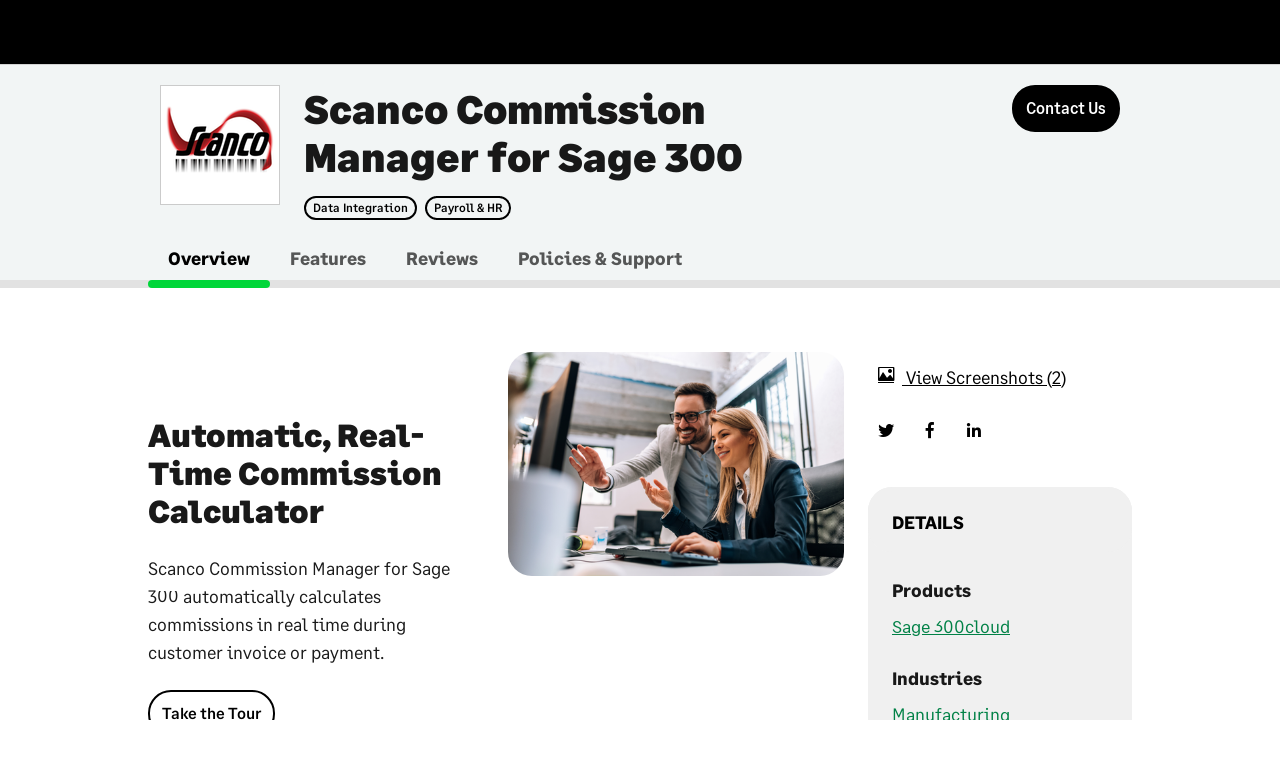

--- FILE ---
content_type: text/html; charset=utf-8
request_url: https://us-marketplace.sage.com/en-US/apps/106976/scanco-commission-manager-for-sage-300
body_size: 29698
content:

<!doctype html>

<html lang="en" class="profile">
<head>
    <meta charset="utf-8">
    <meta name="viewport" content="width=device-width, initial-scale=1" />
    
    <title>Scanco Commission Manager for Sage 300 | Sage US Marketplace</title>
    
    <meta name="description" content="">
    
    <meta name="keywords" content="Sage US, saas, applications, marketplace, web-based apps, business apps">
    
    <meta name="author" content="Sage US Marketplace">
    

    

    
    <meta property="og:url" content="https://us-marketplace.sage.com/en-US/apps/106976/scanco-commission-manager-for-sage-300" />
    <meta property="og:type" content="WEB_APP_MANUAL_SETUP" />
    <meta property="og:title" content="Scanco Commission Manager for Sage 300 | Sage US Marketplace" />
    <meta property="og:description" content="" />
    <meta property="og:image" content="" />
    

    
    <meta property="twitter:card" content="summary" />
    <meta property="twitter:site" content="" />
    <meta property="twitter:creator" content="" />
    

    <script src="//code.jquery.com/jquery-3.3.1.min.js" integrity="sha256-FgpCb/KJQlLNfOu91ta32o/NMZxltwRo8QtmkMRdAu8=" crossOrigin="anonymous"></script>
    <script src="//cdnjs.cloudflare.com/ajax/libs/slick-carousel/1.9.0/slick.js"></script>
    <script src="//cdnjs.cloudflare.com/ajax/libs/jQuery.dotdotdot/2.0.1/jquery.dotdotdot.js"></script>
    <script src="//cdnjs.cloudflare.com/ajax/libs/list.js/1.5.0/list.min.js"></script>
    <script src="//cdnjs.cloudflare.com/ajax/libs/jquery-modal/0.9.1/jquery.modal.min.js"></script>
    <link rel="stylesheet" href="//cdnjs.cloudflare.com/ajax/libs/jquery-modal/0.9.1/jquery.modal.min.css" />

    <script>window.MSInputMethodContext && document.documentMode && document.write('<script src="https://d2uars7xkdmztq.cloudfront.net/c7fb9190-c79a-4310-bd76-d1cb84aab46f/0d0e11ad-5793-45f6-ba72-3ab24a28ef13.js"><\x2fscript>');</script>
    <script src="https://d2uars7xkdmztq.cloudfront.net/f5c2ff33-01be-4e38-ac42-c362cbeac4a1/22b6942a-5749-4557-bded-ce7c1d4a24d1.js"></script>
    <script src="https://d2uars7xkdmztq.cloudfront.net/6aefdd51-61d7-4faa-9d3c-1f6ae8719640/76fa31b8-57bd-4821-a41b-7d31794f5337.js"></script>
    <script src="https://d2uars7xkdmztq.cloudfront.net/054138a7-b348-445f-b941-e68c9f160215/94b7d9b2-b1b9-4970-b933-c146c7d38122.js"></script>
    <script src="https://d2uars7xkdmztq.cloudfront.net/7cf825e8-5f01-47c4-b6d0-cd1bcb3ceadb/e0f91351-0b71-4185-b005-ab5176a4d662.js"></script>
    <script src="https://d2uars7xkdmztq.cloudfront.net/4f271fd2-c035-429c-8b79-ff7c65d5e704/f802e1c0-b58a-428b-9a75-f500f65b65cc.js"></script>
    <script src="https://d2uars7xkdmztq.cloudfront.net/04877080-1b19-4a2b-b322-f55b6512f41a/b5451b3d-4421-4755-986e-3011a2e99451.js"></script>
    <script src="https://d2uars7xkdmztq.cloudfront.net/3b303257-12e5-4e12-a841-cc0c30a47c4a/4af9965b-4436-4464-b895-c20ed2fc3adb.js"></script>
    <script src="https://d2uars7xkdmztq.cloudfront.net/4d1f4fce-ef52-425e-87e7-9058b3ca0dd2/2ea90f24-6f29-4113-a724-7dfb52a06387.js"></script>
    <script src="https://d2uars7xkdmztq.cloudfront.net/1eb4c37c-b377-4a29-975f-bfafa0726bf1/25096a06-44bb-421c-a0eb-39c5a4d4b73f.js"></script>
    <script src="https://d2uars7xkdmztq.cloudfront.net/348e8574-16f1-403d-b4b3-4eefd10c02d4/b00f0138-c548-46d9-9e55-b657ad652c37.js"></script>
    <script src="https://d2uars7xkdmztq.cloudfront.net/a5ac87dc-bcab-4cf5-9a3d-d0aacb599ae0/f305c988-2c31-465c-83d0-a9524298d0de.js"></script>
    <script src="https://d2uars7xkdmztq.cloudfront.net/29bcc5de-2167-4259-8d8f-67fbc4f9fab2/d1f7a0c3-0af1-4ae2-951a-e4fa69b10656.js"></script>
    <script src="https://d2uars7xkdmztq.cloudfront.net/6fa5fda3-ead2-43db-a9c7-b2809bd14317/66545433-eaf2-4744-b464-0c7abb62d436.js"></script>
    <script src="https://d2uars7xkdmztq.cloudfront.net/8dae2e7a-8d15-4854-8f13-d1d9133d8c2c/f42f7ffa-3f1e-4e69-a9ed-1f2fe0b4b4ad.js"></script>
    <script src="https://d2uars7xkdmztq.cloudfront.net/258b3c0e-d33a-4fcc-b5ba-558f8bdf679c/9be57f75-765e-4e76-9238-21db7b63a078.js"></script>
    <link rel="stylesheet" type="text/css" href="https://d2uars7xkdmztq.cloudfront.net/3cb34b0a-6cde-49b8-97fb-1ad46be87e3b/0406c9c9-2c80-49b0-bf18-82331286d8e9.css">
    <link rel="stylesheet" type="text/css" href="https://d2uars7xkdmztq.cloudfront.net/ee4cb450-f523-496d-856d-cb5a98104e0b/23bb14d6-75ff-42af-ac28-eb10aa394f62.css">
    <link rel="stylesheet" type="text/css" href="https://d2uars7xkdmztq.cloudfront.net/b06e5a27-25ca-404f-9488-59a8b7df1acd/765f1568-5704-4bf6-a710-2e7f24683da7.css">
    <link rel="stylesheet" type="text/css" href="https://d2uars7xkdmztq.cloudfront.net/5562d5d6-d1a8-4509-b3df-00d7460ac6c2/0629bf30-ade4-46e3-94b6-82cdbbd07f81.css">
    <link rel="stylesheet" type="text/css" href="https://fonts.sage.com/sage.css?v=3" />
    <link rel="shortcut icon" href="https://d2uars7xkdmztq.cloudfront.net/24aae195-0ad5-47f4-b876-f233dc825ce6/8a403a1c-49fc-4ecd-8b75-bbd327b014a7.png" type="image/png">
    <!-- Hotjar Tracking Code for https://uk-marketplace.sage.com -->
    <script>
        (function (h, o, t, j, a, r) {
            h.hj = h.hj || function () { (h.hj.q = h.hj.q || []).push(arguments) };
            h._hjSettings = { hjid: 2459418, hjsv: 6 };
            a = o.getElementsByTagName('head')[0];
            r = o.createElement('script'); r.async = 1;
            r.src = t + h._hjSettings.hjid + j + h._hjSettings.hjsv;
            a.appendChild(r);
        })(window, document, 'https://static.hotjar.com/c/hotjar-', '.js?sv=');
    </script>

<script>
      window.I18N={"account":"Account","allProducts":"All Products","appdirectadmin":"Superuser","My.Account":"My Account","backToResults":"Back to results","BillingAndDistribution":"Billing and Distribution","Call.us.toll.free":"Call us toll free:","cart":{"addedToCart":"Added to Cart","addToCartError":"We were unable to add this item to your cart. Please refresh the page and try again.","alreadyInCart":"This item is already in your cart.","cart":"Cart","cartSummary":"Cart Summary","close":"Close the cart summary","emptyCart":{"title":"Your cart is empty.","sign.in":"Sign in to see items you may have added to your cart during a previous visit."},"title":"Cart","viewCart":"View Cart"},"channel":"Marketplace","company":"Company","Contact":"Contact","corporate":"Network","defaultDescriptionPlaceholder":"Product description goes here in this space provided","defaultPricePlaceholder":"From","defaultTitlePlaceholder":"Product name","find.applications":"Find Applications","find.products":"Find Products","find.product.line.applications":"find.product.line.applications","free":"Free","genericErrorMessage":"There has been an error, please try again.","help.center":"Help Center","header":{"auxiliaryBarLabel":"Auxiliary","homeBarLabel":"Home Bar","more":"More...","navigationBarLabel":"Main","quickLinksLabel":"Quick Links","previewBanner":{"lastUpdated":"Last Updated:","today":"Today","dayAgo":"1 day ago","daysAgo":"{0} days ago"}},"Home":"Home","Insights":"Insights","learnMore":"Learn More","List.all.apps":"See all my apps","logout":"Logout","Manage":"Manage","My.Apps":"MyApps","My.Company":"My Company","My.Profile":"My Profile","my.settings":"My Settings","Powered.by.AppDirect":"Powered by AppDirect","quickview":"Quickview","pricing":"PRICING","profile":"Profile","productGroups":{"ariaLabel":"Group"},"reseller":"Reseller","rating":{"label":"Rating {userRating} out of 5 based on {nrUserReviews} reviews"},"seeMore":"See More","settings":"Settings","sign.in":"Log In","sign.up":"Sign Up","Teams":"Teams","viewall":"View All","skipToMain":"Skip to main content","frequentlyAskedQuestions":"Frequently asked questions","backToMainMenu":"Back to Main Menu","mainNavigation":"Main Navigation","auxNavigation":"Auxiliary Navigation","shopNow":"Shop now","featuredProduct":"Featured Product","mobileMenu":"Main menu","previous":"Previous","next":"Next","pause":"Pause","play":"Play","merchandisingBadges":"Merchandising badges","tags":"Tags","viewDetails":"View details","more":"More","featuresTitle":"Features","categoriesTitle":"Categories","companySwitcher":"Switch Companies","currentCompany":"Current Company","serviceFailure":{"listing":{"title":"Unable to display this product.","description":"Refresh the page to try again."}},"home.featuredApplications":"Featured","home.allApplications":"View all apps","home.allApplications.href":"/en-US/listing","home.devPortal":"Developers","home.devPortalDesc":"Join a vibrant developer ecosystem and build on various APIs","home.devPortalButton":"DEV portal","home.devPartner":"Partner with us","home.devPartnerDesc":"Unlock the power of Sage Business Cloud for your customers","home.devPartnerButton":"Join Us","home.devPartnerHref":"https://www.sage.com/en-US/partners/","home.faq":"Ask Sage","home.faqDesc":"FAQs about our Marketplace solutions","home.faqButton":"Learn more","home.invitationRejected":"You rejected the invitation","home.coronavirusCarouselHeader":"Getting back to business","home.coronavirusCarouselMessage":"Whatever the next steps are for your business, let’s face them together. Check out expert COVID-19 advice articles to help you navigate the next steps for your business.","home.goToUKMarketplace":"Go to UK Marketplace","home.goToUSMarketplace":"Go to US Marketplace","home.goToFRMarketplace":"Go to FR Marketplace","home.goToCAMarketplace":"Go to CA Marketplace","home.goToIEMarketplace":"Go to IE Marketplace","home.goToAUMarketplace":"Go to AU Marketplace","home.goToZAMarketplace":"Go to ZA Marketplace","home.goToDEMarketplace":"Go to DE Marketplace","home.goToESMarketplace":"Go to ES Marketplace","home.goToOtherMarketplace":"For all other countries, click here","header.gotosagedotcom":"Go to sage.com","footer.links.sage.label":"© Sage Group plc 2019","footer.links.sage.href":"https://www.sage.com/en-US/home","footer.links.termsofuse.label":"Sage Marketplace Terms","footer.links.termsofuse.href":"/en-US/pages/Legal/terms-and-conditions","footer.links.privacy.notice.label":"Privacy Notice","footer.links.privacy.notice.href":"/en-US/pages/Legal/privacy","footer.links.cookies.label":"Cookies","footer.links.cookies.href":"/en-US/pages/Legal/cookies","footer.links.general.data.label":"General data protection regulations","footer.links.general.data.href":"https://www.sage.com/en-US/gdpr/","footer.links.anti.slavery.statement.label":"Anti-slavery statement 2019","footer.links.anti.slavery.statement.href":"https://www.sage.com/investors/corporate-governance/anti-slavery-and-human-trafficking-statement/","footer.links.sns.facebook.href":"https://www.facebook.com/SageNAmerica/","footer.links.sns.instagram.href":"https://www.instagram.com/sageofficial/","footer.links.sns.linkedin.href":"https://www.linkedin.com/company/sage-software/","footer.links.sns.twitter.href":"https://twitter.com/SageNAmerica","footer.links.sns.youtube.href":"https://www.youtube.com/c/SageNorthAmerica","footer.img.sage.url":"https://d33na3ni6eqf5j.cloudfront.net/channel_custom_style_resources/img776081898583796750?3e053f3894cd8fd69eab066bdbf242de","footer.img.sage.href":"https://www.sage.com/en-US/","footer.cookiebanner.message":"We use cookies and similar technologies to analyze the use of the Sage Business Cloud Marketplace, improve your experience and for marketing purposes. For more information please see our","footer.cookiebanner.cookiespolicy":"Cookies Policy","invitation.text1":"Please note that Sage Marketplace uses Sage ID for identification purposes. Sage ID is a single sign-in application used by Sage to connect to Sage Cloud services such as Sage City or Remote Data Access.","invitation.text2":"This invite to join the company is only valid if your Sage ID email matches the email address this invitation was sent to.  If you use (or want to use) a different Sage ID email address to log on please contact your admin named above, so that they can invite you using the correct email address.","invitation.text3":"It’s important to know that if you reset your password for Sage ID, this will affect your logins for all other services. If you do not have a Sage ID, then you will have the opportunity to set one up.","leadform.note":"What help do you need?","leadform.privacynotice":"Sage will use your personal information and disclose such information to the selected third party and/or partner in accordance with the","leadformProductNotSelectedError":"Please select a product as you have selected that you are already a Sage customer","profile.benefits":"Benefits","profile.leadButton":"Contact Us","profile.support":"Support","search.placeholder.label":"Search by app name, keyword or category","isvlogin.button":"ISV Log In","special":"Specials"}
    </script> <style id='globalCSS'>
</style> </head>

<body data-page="profile">
    
        <div id="header-universal" role="heading" aria-level="1"></div>
    

    <div class="main-region page_content page_content__condensed profile-region" role="main">
        
    <div class="js-notification-lead notification-center"></div>
    






<div class="profile_header">
    <div class="profile_header--content">
        <div class="layout-default">
            <div class="container relative clearfix">
                <div class="col-md-9">
                    <div class="card__image">
                        
    
    
        <div class="id id__logo id__sq_large">
            
    
        <img src="https://d2uars7xkdmztq.cloudfront.net/app_resources/customizations/SAGEUS/106976/thumbs_112/img7256220145693757885.png?6b41e350b2366ad018f6175f2d8e92bf" alt="image_for_Scanco Commission Manager for Sage 300" class="id--img">
    

            
        </div>
    


                        <div class="stats">
                            
    

                            
                        </div>
                    </div>
                    <div class="card__content">
                        <h1 class="profile_header--title">Scanco Commission Manager for Sage 300</h1>
                        <div class="summary--caption"></div>
                        <div class="badges">
                            
                                
                                    <span class="badge badge__outline d-md-inline-block d-none"><a href="/en-US/listing?cat=1427">Data Integration</a></span>
                                
                                    <span class="badge badge__outline d-md-inline-block d-none"><a href="/en-US/listing?cat=1451">Payroll &amp; HR</a></span>
                                
                            
                        </div>
                    </div>
                </div>
                <div class="card__actions profile-actions d-none d-md-block col-md-3">
                    
                    
                    
                        
                            
	
	<a 
		
		
		class="  button
				 
				js-profile-lead-form hidden button__lead 
				
				
				
				 
				
				
				
				
				button__large
				
				       
				       
				button__profile" 
		aria-label="Contact Us"
	>
		<span>
				 Contact Us
		</span>
		
    <span class="tooltip__text tooltip__text tooltip__text--bottom js-simple-tooltip is-hidden"></span>

	</a>
	
	<script>
		$(".js-profile-lead-form").click(function() {
			// User clicked on Contact Us button, need to get app name
			var appName = $(this).closest(".profile-region").find(".profile_header--content .profile_header--title");
			if (appName.length > 0) {
				RaiseGoogleAnalyticsEvent('Contact Form', 'CTA Contact Us', appName[0].innerText);
			}
		});

		$(".ga-buy-now").click(function() {
			// User clicked on Buy Now button, need to get app name
			var appName = $(this).closest(".profile-region").find(".profile_header--content .profile_header--title");
			if (appName.length > 0) {
				RaiseGoogleAnalyticsEvent('Name of App', 'CTA Buy Now', appName[0].innerText);
			}
		});

		$(".ga-free-trial").click(function() {
			// User clicked on Free Trial button, need to get app name
			var appName = $(this).closest(".profile-region").find(".profile_header--content .profile_header--title");
			if (appName.length > 0) {
				RaiseGoogleAnalyticsEvent('Name of App', 'CTA Free Trial', appName[0].innerText);
			}
		});

		$(".ga-free-edition").click(function() {
			// User clicked on Try The Free Edition button, need to get app name
			var appName = $(this).closest(".profile-region").find(".profile_header--content .profile_header--title");
			if (appName.length > 0) {
				RaiseGoogleAnalyticsEvent('Name of App', 'CTA Try Free Edition', appName[0].innerText);
			}
		});

		$(document).ready(function () {
			var href = window.location.href.toLowerCase();

			// Show 'Contact us' button for everyone except SBCA.
			if (!href.includes("sbca-marketplace")) {

				$(".button__lead").removeClass("hidden");
			}
		});
	</script>

                        
                    

                    <p class="card__caption js-scroll-hide  d-none d-md-block">
                        <span></span>
                        
    <span class="tooltip__text tooltip__text tooltip__text--bottom js-simple-tooltip is-hidden"></span>

                    </p>
                    
                </div>
            </div>
        </div>
    </div>
    <div class="profile_header--navigation">
        <div class="layout-default">
            <div class="container">
                







    <nav class="tertiary-nav">
        <ul class="tertiary-nav--items adb-profile_header--navigation_content d-none d-md-block">
            
                
                <li class="tertiary-nav--item is-selected">
                    <a class="tertiary-nav--link" href="/en-US/apps/106976/scanco-commission-manager-for-sage-300/overview">Overview</a>
                </li>
                
            
                
                <li class="tertiary-nav--item">
                    <a class="tertiary-nav--link" href="/en-US/apps/106976/scanco-commission-manager-for-sage-300/features">Features</a>
                </li>
                
            
                
                <li class="tertiary-nav--item">
                    <a class="tertiary-nav--link" href="/en-US/apps/106976/scanco-commission-manager-for-sage-300/reviews">Reviews</a>
                </li>
                
            
                
                <li class="tertiary-nav--item">
                    <a class="tertiary-nav--link" href="/en-US/apps/106976/scanco-commission-manager-for-sage-300/support">Policies &amp; Support</a>
                </li>
                
            
        </ul>
        <ul class="tertiary-nav--items layout-column__first d-md-none">
            <li class="tertiary-nav--item tertiary-nav--mobile_menu">
                
                <menu class="tertiary-nav__menu context_menu is-active">
                    <button class="button__small dropdown dropdown__small js-dropdown-profile" type="button">
                        
                            
                                <span class="tertiary-nav__menu__label">Overview</span>
                            
                        
                            
                        
                            
                        
                            
                        
                    </button>                    
                    <div class="context_menu--menu context_menu--profile is-hidden" role="menu">
                        <ul class="stack">
                            
                                <li class="stack--item container">
                                    <a class="link__option stack--item_content" href="/en-US/apps/106976/scanco-commission-manager-for-sage-300/overview"> Overview</a>
                                </li>
                            
                                <li class="stack--item container">
                                    <a class="link__option stack--item_content not-selected" href="/en-US/apps/106976/scanco-commission-manager-for-sage-300/features"> Features</a>
                                </li>
                            
                                <li class="stack--item container">
                                    <a class="link__option stack--item_content not-selected" href="/en-US/apps/106976/scanco-commission-manager-for-sage-300/reviews"> Reviews</a>
                                </li>
                            
                                <li class="stack--item container">
                                    <a class="link__option stack--item_content not-selected" href="/en-US/apps/106976/scanco-commission-manager-for-sage-300/support"> Policies &amp; Support</a>
                                </li>
                            
                        </ul>
                    </div>
                </menu>
                
            </li>
            <li class="tertiary-nav--item tertiary-nav--mobile_menu tertiary_nav--item__right">
                <div class="tertiary-nav--button">
                    
                        
                        
                            
	
	<a 
		
		
		class="  button
				 
				js-profile-lead-form hidden button__lead 
				
				
				
				 
				
				
				
				button__small
				
				
				       
				       
				button__profile" 
		aria-label="Contact Us"
	>
		<span>
				 Contact Us
		</span>
		
    <span class="tooltip__text tooltip__text tooltip__text--bottom js-simple-tooltip is-hidden"></span>

	</a>
	
	<script>
		$(".js-profile-lead-form").click(function() {
			// User clicked on Contact Us button, need to get app name
			var appName = $(this).closest(".profile-region").find(".profile_header--content .profile_header--title");
			if (appName.length > 0) {
				RaiseGoogleAnalyticsEvent('Contact Form', 'CTA Contact Us', appName[0].innerText);
			}
		});

		$(".ga-buy-now").click(function() {
			// User clicked on Buy Now button, need to get app name
			var appName = $(this).closest(".profile-region").find(".profile_header--content .profile_header--title");
			if (appName.length > 0) {
				RaiseGoogleAnalyticsEvent('Name of App', 'CTA Buy Now', appName[0].innerText);
			}
		});

		$(".ga-free-trial").click(function() {
			// User clicked on Free Trial button, need to get app name
			var appName = $(this).closest(".profile-region").find(".profile_header--content .profile_header--title");
			if (appName.length > 0) {
				RaiseGoogleAnalyticsEvent('Name of App', 'CTA Free Trial', appName[0].innerText);
			}
		});

		$(".ga-free-edition").click(function() {
			// User clicked on Try The Free Edition button, need to get app name
			var appName = $(this).closest(".profile-region").find(".profile_header--content .profile_header--title");
			if (appName.length > 0) {
				RaiseGoogleAnalyticsEvent('Name of App', 'CTA Try Free Edition', appName[0].innerText);
			}
		});

		$(document).ready(function () {
			var href = window.location.href.toLowerCase();

			// Show 'Contact us' button for everyone except SBCA.
			if (!href.includes("sbca-marketplace")) {

				$(".button__lead").removeClass("hidden");
			}
		});
	</script>

                        
                    
                </div>
                <div class="card__caption"></div>
            </li>
        </ul>
    </nav>
    <script>
        $(".js-dropdown-profile").dropDownProfile();

        $(".profile_header--content .badges a").click(function() {
            RaiseGoogleAnalyticsEvent('Click Tag', 'App Tag', $(this)[0].innerText);
        });

        $(".profile_header--navigation .tertiary-nav--item:not(.is-selected) a").click(function() {
            // User clicked on tab, need to get app name
            var appName = $(this).closest(".profile_header").find(".profile_header--content .profile_header--title");
            if (appName.length > 0) {
                RaiseGoogleAnalyticsEvent('Click Tab', $(this)[0].innerText + ' Tab', appName[0].innerText);
            }
        });
    </script>

            </div>
        </div>
    </div>
</div>



        <div class="profile-content">
            <div class="layout-default">
                <div class="container">
                    
<style>
    .js-form-sage-customer .adb-selector {
        display: flex;
    }

    .js-form-sage-customer .adb-selector label {
        padding-right: 20px;
    }
</style>

    
        <div class="row layout-content__section">
            <div class="col-xs-8 col-fix-inv-sm-4">
                
    <div class="js-profile-messages"></div>
    
    
    
    
        
    

    <div class="row">
        <div class="col-xs-8 col-sm-5 layout-content__column profile-overview">
            <h2 class="title__xxxxxlarge">Automatic, Real-Time Commission Calculator</h2>
            <p>Scanco Commission Manager for Sage 300 automatically calculates commissions in real time during customer invoice or payment.</p>
            <div class="button-group">
                
                    <a href="/en-US/apps/106976/scanco-commission-manager-for-sage-300/features" id="ga-take-tour"
                        class="button button__large button__secondary toolbar--item">Take the Tour</a>
                
                
            </div>
        </div>

        <div class="col-xs-8 col-sm-5">
            
                <figure role="presentation">
                    <img class="profile__image" src="https://d2uars7xkdmztq.cloudfront.net/app_resources/customizations/SAGEUS/106976/overview/img5541374585404387709.png?4a1f3b07920fbaed3985b850e421af6f" alt="Overview Image">
                </figure>
            
        </div>
    </div>

    
        <div class="layout-content__section">
            
    <div class="row">
        <h2 class="container-section--title">Benefits</h2>
    </div>
    <div class="row">
        
            
                
            
            <div class="col-sm-5 container-toggle js-toggle-more">
                <h3>Simplify Commission Planning</h3>
                <p class="container-toggle--less">
                    Assign and calculate commissions based on geography, volume, specific duration, flat amount or percentage, and/or by the sales group or job category.
                    
                    
                </p>
                <p class="container-toggle--more">
                    Assign and calculate commissions based on geography, volume, specific duration, flat amount or percentage, and/or by the sales group or job category.
                    
                    
                </p>
            </div>
        
            
                
            
            <div class="col-sm-5 container-toggle js-toggle-more">
                <h3>Eliminate Commission Calculation Errors</h3>
                <p class="container-toggle--less">
                    Generate commissions based on cost, price, gross profit, or a percentage of the gross profit.
                    
                    
                </p>
                <p class="container-toggle--more">
                    Generate commissions based on cost, price, gross profit, or a percentage of the gross profit.
                    
                    
                </p>
            </div>
        
            
                
            
            <div class="col-sm-5 container-toggle js-toggle-more">
                <h3>Pay On Time, Every Time</h3>
                <p class="container-toggle--less">
                    With automatic commission calculations and seamless integration with the Sage 300 General Ledger, commissions are paid on time.
                    
                    
                </p>
                <p class="container-toggle--more">
                    With automatic commission calculations and seamless integration with the Sage 300 General Ledger, commissions are paid on time.
                    
                    
                </p>
            </div>
        
    </div>

        </div>
    
    
    
        <div class="button-group">
            
                
            
            
                <a href="/en-US/apps/106976/scanco-commission-manager-for-sage-300/features" id="ga-take-tour" class="button button__large button__secondary">Take the Tour</a>
            
        </div>
    

    

    <script src="https://d2uars7xkdmztq.cloudfront.net/8f5f986a-7689-4bda-949f-b26be4267806/d28b522b-39a3-4538-baa1-62f100139146.js"></script>
    <script>
        $(".js-profile-messages")
            .profileMessages({
                    actionMessages: '{&quot;requestPurchaseSuccess&quot;:&quot;Your request to purchase Scanco Commission Manager for Sage 300 was sent.&quot;,&quot;requestPurchaseFail&quot;:&quot;Your request to purchase Scanco Commission Manager for Sage 300 was not sent, please try again.&quot;,&quot;requestAccessSuccess&quot;:&quot;You have successfully requested access to Scanco Commission Manager for Sage 300.&quot;,&quot;requestAccessFail&quot;:&quot;Your request to access Scanco Commission Manager for Sage 300 was not sent, please try again.&quot;}'
                }
            );

        $(".profile-overview .js-app-watch-demo").click(function() {
            // User clicked on Watch Demo button, need to get app name
            var appName = $(this).closest(".profile-region").find(".profile_header--content .profile_header--title");
            if (appName.length > 0) {
                RaiseGoogleAnalyticsEvent('Click Button', 'Watch Demo', appName[0].innerText);
            }
        });

        $(".profile-overview #ga-take-tour").click(function() {
            // User clicked on Take the Tour button, need to get app name
            var appName = $(this).closest(".profile-region").find(".profile_header--content .profile_header--title");
            if (appName.length > 0) {
                RaiseGoogleAnalyticsEvent('Click Button', 'Take the Tour', appName[0].innerText);
            }
        });
    </script>


            </div>
            <div class="col-xs-8 col-fix-sm-4">
                
    
    
        <ul class="aside-top-wrapper">
            
           <li class="stack--item">
                <a class="link__nav stack--item_content js-screenshots-link" href="#" >
                    <span class="sg-icon sg-icon-image" aria-label="image"></span>
                    <span>View Screenshots</span>
                    <span class="stack-count stack--affix link__nav--affix">2</span>
                </a>
            </li>
            
           
            <li >
                <ul class="social-media-icons">
                    <li><a href="https://twitter.com/intent/tweet" target="_blank" id="sage_twitter_share"><i class="sg-icon sg-icon-twitter" aria-label="twitter"></i></a></li>
                    <li><a href="https://www.facebook.com/share.php" target="_blank" id="sage_fb_share"><i class="sg-icon sg-icon-facebook" aria-label="facebook"></i></a></li>
                    <li><a href="http://www.linkedin.com/shareArticle?mini=true" target="_blank" id="sage_linkedin_share"><i class="sg-icon sg-icon-linkedin" aria-label="linkedin"></i></a></li>
                </ul>
            </li>
        </ul>
    
    <script>
        $(".js-screenshots-link").on("click", function() {
            var $slider = $(".js-screenshot-slider");
            var $container = $("#profile-screenshots");
            var $arrowContainer = $container.find(".modal--footer");
            $container.modal();
            if(!$slider.hasClass('slick-initialized')){
                Slider($slider, $container, $arrowContainer, {
                    dots: true,
                    width: 750,
                    slidesToShow: 1,
                    slidesToScroll: 1,
                    variableWidth: false,
                    draggable: false,
                    infinite: true,
                    rows: 0,
                    speed: 600,
                    arrows: false,
                    appendDots: $arrowContainer,
                    responsive: []
                })
            }
        })

        var fbShareLink = $("#sage_fb_share");
        if (fbShareLink != null && fbShareLink.length > 0) {
            fbShareLink[0].href = encodeURI(fbShareLink[0].href + "?u=" + window.location.href + "&title=" + document.title);

            fbShareLink.click(function() {
                var appName = $(this).closest(".profile-region").find(".profile_header--content .profile_header--title");
                if (appName.length > 0) {
                    RaiseGoogleAnalyticsEvent('Click Share to Facebook Icon', 'Share to Facebook', appName[0].innerText);
                }
            });
        }

        var twitterShareLink = $("#sage_twitter_share");
        if (twitterShareLink != null && twitterShareLink.length > 0) {
            twitterShareLink[0].href = encodeURI(twitterShareLink[0].href + "?url=" + window.location.href + "&text=" + document.title);
            
            twitterShareLink.click(function() {
                var appName = $(this).closest(".profile-region").find(".profile_header--content .profile_header--title");
                if (appName.length > 0) {
                    RaiseGoogleAnalyticsEvent('Click Share to Twitter Icon', 'Share to Twitter', appName[0].innerText);
                }
            });
        }

        var linkedInShareLink = $("#sage_linkedin_share");
        if (linkedInShareLink != null && linkedInShareLink.length > 0) {
            linkedInShareLink[0].href = encodeURI(linkedInShareLink[0].href + "&url=" + window.location.href + "&title=" + document.title + "&source=SOURCE");
            
            linkedInShareLink.click(function() {
                var appName = $(this).closest(".profile-region").find(".profile_header--content .profile_header--title");
                if (appName.length > 0) {
                    RaiseGoogleAnalyticsEvent('Click Share to LinkedIn Icon', 'Share to LinkedIn', appName[0].innerText);
                }
            });
        }

        $(".js-screenshots-link").click(function() {
            // User clicked on View Screenshots link, need to get app name
            var appName = $(this).closest(".profile-region").find(".profile_header--content .profile_header--title");
            if (appName.length > 0) {
                RaiseGoogleAnalyticsEvent('Click Image', 'Media Images', appName[0].innerText);
            }
        });

        $(".stack--item_content").click(function() {
            // User clicked on Read Documentation link, need to get app name
            var appName = $(this).closest(".profile-region").find(".profile_header--content .profile_header--title");
            if (appName.length > 0) {
                RaiseGoogleAnalyticsEvent('Click Link', 'Read Documentation', appName[0].innerText);
            }
        });

    </script>


                <div class="container-box">
                    
<div class="container_header">
    <h5 class="container_header--title container_header--item">Details</h5>
</div>
<div class="container_content">
    
    
    
        
        <div class="stats">
            <dl>
                <dt>Products</dt>
                <dd>
                    
                        <div><a href="/en-US/listing?attr=2689">Sage 300cloud</a></div>
                    
                </dd>
            </dl>
        </div>
        
    
        
        <div class="stats">
            <dl>
                <dt>Industries</dt>
                <dd>
                    
                        <div><a href="/en-US/listing?attr=2858">Manufacturing</a></div>
                    
                        <div><a href="/en-US/listing?attr=2861">Non-Industry Specific</a></div>
                    
                        <div><a href="/en-US/listing?attr=2879">Wholesale &amp; Distribution</a></div>
                    
                </dd>
            </dl>
        </div>
        
    
    
    
        <div class="stats">
            <dl>
                <dt>Developer</dt>
                <dd>
                    
                        <div><a href="/en-US/listing?vendor=ae2bb7bb-dbec-4f46-aa0e-415ca001d93a">Scanco</a></div>
                    
                </dd>
            </dl>
        </div>
    
    
        <div class="merchandising-badges">
            
        </div>
    
    
</div>
<script>
    $(".container-box .container_content .stats dd a").click(function() {
        // User clicked on the product type name, need to get category
        var categoryName = $(this).closest(".stats").find("dl dt");
        if (categoryName.length > 0) {
            RaiseGoogleAnalyticsEvent('Click Link', 'App Listing Details Panel', categoryName[0].innerText);
        }
    });
</script>

                    
                </div>
            </div>
        </div>
    

    
        <div id="ga-related-apps" class="layout-content--lined">
            
<div class="feature-content slider-list">
    <div class="header">
        <h2 class="header--item">Related Products</h2>
        <menu class="header--item toolbar toolbar__small">
            
            <menu class="toggle_buttons toolbar--item">
                <button aria-label="prev" class="button button__small js-slider-prev" type="button" disabled="disabled">
                    <i class="icon__arrow_left"></i>
                </button><button aria-label="next" class="button button__small js-slider-next" type="button">
                    <i class="icon__arrow_right"></i>
                </button>
            </menu>
        </menu>
    </div>
    <div class="slider slider--prerender">
        <div class="slider--items">
            
                <div class="slider--item" tabindex="0">
                    <div class="logo-container tooltip--complex">
                        
    
    
        <a href="/en-US/apps/52822/manufacturing-mobility-for-barcode" class="id id__logo id__sq_large id__linked">
            
    
        <img src="https://d2uars7xkdmztq.cloudfront.net/app_resources/customizations/SAGEUS/52822/thumbs_64/img5507123811290959381.png?66b51d7a6e32fb90195399de85d4c47a" alt="image_for_Manufacturing Mobility for Barcode" class="id--img">
    

            
        </a>
    


                        
    <span class="tooltip--complex__content tooltip--complex__content--bottom js-complex-tooltip">
        <h3>Manufacturing Mobility for Barcode</h3>
        <p class="tooltip--complex__overview">
            
                The Bar Code module coupled with Scanco’s Bar Code suite, allows Sage 100 ERP (formerly Sage ERP MAS 90 and 200) customers to automate their supply chain operations. You can collect data more quickly than ever before, and warehouse and shipping and receiving sta can record bar coded items using completely portable radio frequency (RF) devices.
            
        </p>
        
    

        
        <p class="slider--item_content subtitle">
            
                <span>Starting At</span>
                <span title="$89.00/Mo">
                    $89.00/Mo
                </span>
            
        </p>
    </span>

                    </div>
                    <h3>
                        <a data-truncate="line" href="/en-US/apps/52822/manufacturing-mobility-for-barcode">Manufacturing Mobility for Barcode</a>
                    </h3>
                    <p class="slider--item_content slider--item_content--headline">Combine Barcode with Sage 100Cloud</p>
                    <p class="slider--item_content subtitle">
                        
                            <span>Starting At</span>
                            <span title="$89.00/Mo">
                                $89.00/Mo
                            </span>
                        
                    </p>
                    
    

                    
                    
                </div>
            
                <div class="slider--item" tabindex="0">
                    <div class="logo-container tooltip--complex">
                        
    
    
        <a href="/en-US/apps/52828/product-configurator" class="id id__logo id__sq_large id__linked">
            
    
        <img src="https://d2uars7xkdmztq.cloudfront.net/app_resources/customizations/SAGEUS/52828/thumbs_64/img7323728150991009894.png?66b51d7a6e32fb90195399de85d4c47a" alt="image_for_Product Configurator" class="id--img">
    

            
        </a>
    


                        
    <span class="tooltip--complex__content tooltip--complex__content--bottom js-complex-tooltip">
        <h3>Product Configurator</h3>
        <p class="tooltip--complex__overview">
            
                Product Configurator is an optional module for the JobOps Management System giving users additional flexibility in offering customized products and services. How it works is through a simple graphical selection wizard tool that guides you through the process.
            
        </p>
        
    

        
        <p class="slider--item_content subtitle">
            
                <span>Starting At</span>
                <span title="$200.00/Mo">
                    $200.00/Mo
                </span>
            
        </p>
    </span>

                    </div>
                    <h3>
                        <a data-truncate="line" href="/en-US/apps/52828/product-configurator">Product Configurator</a>
                    </h3>
                    <p class="slider--item_content slider--item_content--headline">Streamline your Manufacturing processes</p>
                    <p class="slider--item_content subtitle">
                        
                            <span>Starting At</span>
                            <span title="$200.00/Mo">
                                $200.00/Mo
                            </span>
                        
                    </p>
                    
    

                    
                    
                </div>
            
                <div class="slider--item" tabindex="0">
                    <div class="logo-container tooltip--complex">
                        
    
    
        <a href="/en-US/apps/52795/sage-operations-management" class="id id__logo id__sq_large id__linked">
            
    
        <img src="https://d2uars7xkdmztq.cloudfront.net/app_resources/customizations/SAGEUS/52795/thumbs_64/img9217750265469452053.png?af20c27c9fbee38e44150962e2683b7a" alt="image_for_Sage Operations Management" class="id--img">
    

            
        </a>
    


                        
    <span class="tooltip--complex__content tooltip--complex__content--bottom js-complex-tooltip">
        <h3>Sage Operations Management</h3>
        <p class="tooltip--complex__overview">
            
                Enable your purchasing and production managers to take control, gain more visibility, and plan more effectively so your manufacturing stays on track. More accurately estimate the need for an inventory item with combined product build times, lead times, and supply-and-demand functions. Easily create and maintain a detailed bill of the components and miscellaneous charges that make up your finished items and subassembly components. Issue work orders, develop schedules, and track costs associated with your manufacturing process.
            
        </p>
        
    

        
        <p class="slider--item_content subtitle">
            
                <span>Starting At</span>
                <span title="$82.00/Mo">
                    $82.00/Mo
                </span>
            
        </p>
    </span>

                    </div>
                    <h3>
                        <a data-truncate="line" href="/en-US/apps/52795/sage-operations-management">Sage Operations Management</a>
                    </h3>
                    <p class="slider--item_content slider--item_content--headline">Enhance Your Manufacturing Operations</p>
                    <p class="slider--item_content subtitle">
                        
                            <span>Starting At</span>
                            <span title="$82.00/Mo">
                                $82.00/Mo
                            </span>
                        
                    </p>
                    
    

                    
                    
                </div>
            
                <div class="slider--item" tabindex="0">
                    <div class="logo-container tooltip--complex">
                        
    
    
        <a href="/en-US/apps/106781/scanco-mobility-suite-for-sage-300" class="id id__logo id__sq_large id__linked">
            
    
        <img src="https://d2uars7xkdmztq.cloudfront.net/app_resources/customizations/SAGEUS/106781/thumbs_64/img3107727507739083347.png?6b41e350b2366ad018f6175f2d8e92bf" alt="image_for_Scanco Mobility Suite for Sage 300" class="id--img">
    

            
        </a>
    


                        
    <span class="tooltip--complex__content tooltip--complex__content--bottom js-complex-tooltip">
        <h3>Scanco Mobility Suite for Sage 300</h3>
        <p class="tooltip--complex__overview">
            
                
            
        </p>
        
    

        
        <p class="slider--item_content subtitle">
            
        </p>
    </span>

                    </div>
                    <h3>
                        <a data-truncate="line" href="/en-US/apps/106781/scanco-mobility-suite-for-sage-300">Scanco Mobility Suite for Sage 300</a>
                    </h3>
                    <p class="slider--item_content slider--item_content--headline"></p>
                    <p class="slider--item_content subtitle">
                        
                    </p>
                    
    

                    
                    
                </div>
            
                <div class="slider--item" tabindex="0">
                    <div class="logo-container tooltip--complex">
                        
    
    
        <a href="/en-US/apps/106979/scanco-sage-300-desktop-add-ons" class="id id__logo id__sq_large id__linked">
            
    
        <img src="https://d2uars7xkdmztq.cloudfront.net/app_resources/customizations/SAGEUS/106979/thumbs_64/img5493625221160507656.png?6b41e350b2366ad018f6175f2d8e92bf" alt="image_for_Scanco Sage 300 Desktop Add Ons" class="id--img">
    

            
        </a>
    


                        
    <span class="tooltip--complex__content tooltip--complex__content--bottom js-complex-tooltip">
        <h3>Scanco Sage 300 Desktop Add Ons</h3>
        <p class="tooltip--complex__overview">
            
                
            
        </p>
        
    

        
        <p class="slider--item_content subtitle">
            
        </p>
    </span>

                    </div>
                    <h3>
                        <a data-truncate="line" href="/en-US/apps/106979/scanco-sage-300-desktop-add-ons">Scanco Sage 300 Desktop Add Ons</a>
                    </h3>
                    <p class="slider--item_content slider--item_content--headline"></p>
                    <p class="slider--item_content subtitle">
                        
                    </p>
                    
    

                    
                    
                </div>
            
                <div class="slider--item" tabindex="0">
                    <div class="logo-container tooltip--complex">
                        
    
    
        <a href="/en-US/apps/52820/shop-floor-for-sage-production-management" class="id id__logo id__sq_large id__linked">
            
    
        <img src="https://d2uars7xkdmztq.cloudfront.net/app_resources/customizations/SAGEUS/52820/thumbs_64/img5076581215436973068.png?66b51d7a6e32fb90195399de85d4c47a" alt="image_for_Shop Floor for Sage Production Management" class="id--img">
    

            
        </a>
    


                        
    <span class="tooltip--complex__content tooltip--complex__content--bottom js-complex-tooltip">
        <h3>Shop Floor for Sage Production Management</h3>
        <p class="tooltip--complex__overview">
            
                Shop Floor is an extension for Sage Production Management that makes data collection easier by providing mobile access to transactional tasks in Sage Production Management (you may recall that earlier this year, Sage Production Management was released as a replacement for the legacy Sage 100 Work Order module).
            
        </p>
        
    

        
        <p class="slider--item_content subtitle">
            
                <span>Starting At</span>
                <span title="$15.00/Mo">
                    $15.00/Mo
                </span>
            
        </p>
    </span>

                    </div>
                    <h3>
                        <a data-truncate="line" href="/en-US/apps/52820/shop-floor-for-sage-production-management">Shop Floor for Sage Production Management</a>
                    </h3>
                    <p class="slider--item_content slider--item_content--headline">Enhance Your Manufacturing Operations</p>
                    <p class="slider--item_content subtitle">
                        
                            <span>Starting At</span>
                            <span title="$15.00/Mo">
                                $15.00/Mo
                            </span>
                        
                    </p>
                    
    

                    
                    
                </div>
            
        </div>
    </div>
</div>

        </div>
    

    

    
        <div id="ga-similar-apps" class="layout-content--lined">
            
<div class="feature-content slider-list">
    <div class="header">
        <h2 class="header--item">Similar Apps</h2>
        <menu class="header--item toolbar toolbar__small">
            
            <menu class="toggle_buttons toolbar--item">
                <button aria-label="prev" class="button button__small js-slider-prev" type="button" disabled="disabled">
                    <i class="icon__arrow_left"></i>
                </button><button aria-label="next" class="button button__small js-slider-next" type="button">
                    <i class="icon__arrow_right"></i>
                </button>
            </menu>
        </menu>
    </div>
    <div class="slider slider--prerender">
        <div class="slider--items">
            
                <div class="slider--item" tabindex="0">
                    <div class="logo-container tooltip--complex">
                        
    
    
        <a href="/en-US/apps/53294/autoentry" class="id id__logo id__sq_large id__linked">
            
    
        <img src="https://d2uars7xkdmztq.cloudfront.net/app_resources/customizations/SAGEUS/53294/thumbs_64/img8833542804987260053.png?176d46b197a978b67a76dbfe13ddd925" alt="image_for_AutoEntry" class="id--img">
    

            
        </a>
    


                        
    <span class="tooltip--complex__content tooltip--complex__content--bottom js-complex-tooltip">
        <h3>AutoEntry</h3>
        <p class="tooltip--complex__overview">
            
                AutoEntry helps users become more productive, letting them focus on running their business rather than doing admin. It is an intelligent, cloud-based solution which eliminates bookkeeping data entry, so users never again have to type up invoices or receipts.
AutoEntry captures and analyses scanned and photographed paper documents, including bank and credit card statements, bills, purchase and sales invoices, expenses, receipts and more, automating data entry into Sage.
            
        </p>
        
    
    <div class="rating">
        <i class="rating__icon rating__icon--positive"></i><!--
        --><i class="rating__icon rating__icon--unrated"></i><!--
        --><i class="rating__icon rating__icon--unrated"></i><!--
        --><i class="rating__icon rating__icon--unrated"></i><!--
        --><i class="rating__icon rating__icon--unrated"></i>
    </div>
    

        
        <span class="num-rating">(3)</span>
        
        <p class="slider--item_content subtitle">
            
        </p>
    </span>

                    </div>
                    <h3>
                        <a data-truncate="line" href="/en-US/apps/53294/autoentry">AutoEntry</a>
                    </h3>
                    <p class="slider--item_content slider--item_content--headline">Smart, Accurate, Automated Accounting</p>
                    <p class="slider--item_content subtitle">
                        
                    </p>
                    
    
    <div class="rating">
        <i class="rating__icon rating__icon--positive"></i><!--
        --><i class="rating__icon rating__icon--unrated"></i><!--
        --><i class="rating__icon rating__icon--unrated"></i><!--
        --><i class="rating__icon rating__icon--unrated"></i><!--
        --><i class="rating__icon rating__icon--unrated"></i>
    </div>
    

                    
                    <span class="num-rating">(3)</span>
                    
                    
                </div>
            
                <div class="slider--item" tabindex="0">
                    <div class="logo-container tooltip--complex">
                        
    
    
        <a href="/en-US/apps/53020/cadlink" class="id id__logo id__sq_large id__linked">
            
    
        <img src="https://d2uars7xkdmztq.cloudfront.net/app_resources/customizations/SAGEUS/53020/thumbs_64/img8017393452663631490.png?648cd841d0c34b9fd6562a15d469a566" alt="image_for_CADLink" class="id--img">
    

            
        </a>
    


                        
    <span class="tooltip--complex__content tooltip--complex__content--bottom js-complex-tooltip">
        <h3>CADLink</h3>
        <p class="tooltip--complex__overview">
            
                CADLink allows engineering designers to manipulate ERP engineering information without ever leaving your CAD/PDM/PLM software. QBuild has developed Sage data integration interface software that can integrate with virtually any CAD/PDM/PLM system.
            
        </p>
        
    

        
        <p class="slider--item_content subtitle">
            
        </p>
    </span>

                    </div>
                    <h3>
                        <a data-truncate="line" href="/en-US/apps/53020/cadlink">CADLink</a>
                    </h3>
                    <p class="slider--item_content slider--item_content--headline">CAD-Sage ERP Integration</p>
                    <p class="slider--item_content subtitle">
                        
                    </p>
                    
    

                    
                    
                </div>
            
                <div class="slider--item" tabindex="0">
                    <div class="logo-container tooltip--complex">
                        
    
    
        <a href="/en-US/apps/87434/cyclr" class="id id__logo id__sq_large id__linked">
            
    
        <img src="https://d2uars7xkdmztq.cloudfront.net/app_resources/customizations/SAGEUS/87434/thumbs_64/img8146217970874171348.png?d506fb7321a9a89427e14cdac5c63067" alt="image_for_Cyclr" class="id--img">
    

            
        </a>
    


                        
    <span class="tooltip--complex__content tooltip--complex__content--bottom js-complex-tooltip">
        <h3>Cyclr</h3>
        <p class="tooltip--complex__overview">
            
                Cyclr enables software companies to integrate their application with Sage using our low-code integration builder. You can publish your integrations into your app for your users to self-serve.
            
        </p>
        
    

        
        <p class="slider--item_content subtitle">
            
        </p>
    </span>

                    </div>
                    <h3>
                        <a data-truncate="line" href="/en-US/apps/87434/cyclr">Cyclr</a>
                    </h3>
                    <p class="slider--item_content slider--item_content--headline">Low-Code Sage Accounting Integration Connector</p>
                    <p class="slider--item_content subtitle">
                        
                    </p>
                    
    

                    
                    
                </div>
            
                <div class="slider--item" tabindex="0">
                    <div class="logo-container tooltip--complex">
                        
    
    
        <a href="/en-US/apps/52919/edisoft-merchant-cloud" class="id id__logo id__sq_large id__linked">
            
    
        <img src="https://d2uars7xkdmztq.cloudfront.net/app_resources/customizations/SAGEUS/52919/thumbs_64/img207655892093393521.png?ff431471691e892efc703b9015777947" alt="image_for_Edisoft Merchant Cloud" class="id--img">
    

            
        </a>
    


                        
    <span class="tooltip--complex__content tooltip--complex__content--bottom js-complex-tooltip">
        <h3>Edisoft Merchant Cloud</h3>
        <p class="tooltip--complex__overview">
            
                Merchant Cloud is a SaaS multi-tenanted, browser-based EDI and e-Commerce order management system with features designed to optimize Order-to-Cash (Sales Orders, Shipments, and Invoices) processes for manufacturers and distributors.
            
        </p>
        
    

        
        <p class="slider--item_content subtitle">
            
        </p>
    </span>

                    </div>
                    <h3>
                        <a data-truncate="line" href="/en-US/apps/52919/edisoft-merchant-cloud">Edisoft Merchant Cloud</a>
                    </h3>
                    <p class="slider--item_content slider--item_content--headline">EDI and eCommerce Order Management</p>
                    <p class="slider--item_content subtitle">
                        
                    </p>
                    
    

                    
                    
                </div>
            
                <div class="slider--item" tabindex="0">
                    <div class="logo-container tooltip--complex">
                        
    
    
        <a href="/en-US/apps/52966/gumu-integration" class="id id__logo id__sq_large id__linked">
            
    
        <img src="https://d2uars7xkdmztq.cloudfront.net/app_resources/customizations/SAGEUS/52966/thumbs_64/img7354923657925358991.png?2cc878a0ec4732d8cb3911e69df44589" alt="image_for_GUMU™ Integration" class="id--img">
    

            
        </a>
    


                        
    <span class="tooltip--complex__content tooltip--complex__content--bottom js-complex-tooltip">
        <h3>GUMU™ Integration</h3>
        <p class="tooltip--complex__overview">
            
                GUMU™ Integration for Sage X3 ERP delivers seamless, real-time, bi-directional integration that plays a pivotal role in bridging and unlocking the potential of front and back office data.
            
        </p>
        
    

        
        <p class="slider--item_content subtitle">
            
        </p>
    </span>

                    </div>
                    <h3>
                        <a data-truncate="line" href="/en-US/apps/52966/gumu-integration">GUMU™ Integration</a>
                    </h3>
                    <p class="slider--item_content slider--item_content--headline">Real-time Integrated Sage ERP CRM Solutions</p>
                    <p class="slider--item_content subtitle">
                        
                    </p>
                    
    

                    
                    
                </div>
            
                <div class="slider--item" tabindex="0">
                    <div class="logo-container tooltip--complex">
                        
    
    
        <a href="/en-US/apps/106295/realisable-iman" class="id id__logo id__sq_large id__linked">
            
    
        <img src="https://d2uars7xkdmztq.cloudfront.net/app_resources/customizations/SAGEUS/106295/thumbs_64/img5209296225824795691.png?5f153fa989d4aa0a92a6272251913a42" alt="image_for_Realisable IMan" class="id--img">
    

            
        </a>
    


                        
    <span class="tooltip--complex__content tooltip--complex__content--bottom js-complex-tooltip">
        <h3>Realisable IMan</h3>
        <p class="tooltip--complex__overview">
            
                IMan is an integration platform that seamlessly connects almost any application to your Sage system, whether in e-commerce, logistics, distribution or payment processing.

&lt;p&gt;IMan&#39;s smart connectors include Magento, Shopify, WooCommerce, Concur, Salesforce, BigCommerce, VisualSoft, ShipHero, ShipEngine, ShipStation, Sage Pay, Opayo, PayPal, CyberSource, Amazon, cDiscount, Ebay, Jet, Lazada, Shopee, Walmart, Microsoft Office, Excel, CSV, XML, JSON and more. Ideal for industries of e-commerce, marketplace, logistics, distribution, shipping, payment processors.&lt;/p&gt;
            
        </p>
        
    
    <div class="rating">
        <i class="rating__icon rating__icon--positive"></i><!--
        --><i class="rating__icon rating__icon--positive"></i><!--
        --><i class="rating__icon rating__icon--positive"></i><!--
        --><i class="rating__icon rating__icon--positive"></i><!--
        --><i class="rating__icon rating__icon--positive"></i>
    </div>
    

        
        <span class="num-rating">(3)</span>
        
        <p class="slider--item_content subtitle">
            
        </p>
    </span>

                    </div>
                    <h3>
                        <a data-truncate="line" href="/en-US/apps/106295/realisable-iman">Realisable IMan</a>
                    </h3>
                    <p class="slider--item_content slider--item_content--headline">Seamless integration with any application</p>
                    <p class="slider--item_content subtitle">
                        
                    </p>
                    
    
    <div class="rating">
        <i class="rating__icon rating__icon--positive"></i><!--
        --><i class="rating__icon rating__icon--positive"></i><!--
        --><i class="rating__icon rating__icon--positive"></i><!--
        --><i class="rating__icon rating__icon--positive"></i><!--
        --><i class="rating__icon rating__icon--positive"></i>
    </div>
    

                    
                    <span class="num-rating">(3)</span>
                    
                    
                </div>
            
                <div class="slider--item" tabindex="0">
                    <div class="logo-container tooltip--complex">
                        
    
    
        <a href="/en-US/apps/52981/sps-commerce" class="id id__logo id__sq_large id__linked">
            
    
        <img src="https://d2uars7xkdmztq.cloudfront.net/app_resources/customizations/SAGEUS/52981/thumbs_64/img3270153177920953835.png?d66dc3a021909e6d4630feb989b399c7" alt="image_for_SPS Commerce" class="id--img">
    

            
        </a>
    


                        
    <span class="tooltip--complex__content tooltip--complex__content--bottom js-complex-tooltip">
        <h3>SPS Commerce</h3>
        <p class="tooltip--complex__overview">
            
                Leveraging MAPADOC technology, our Sage integrations offer a superior user experience than competitive offerings as the technology is fully embedded within the ERP environment, allowing customers to use their existing business process and workflows.
            
        </p>
        
    

        
        <p class="slider--item_content subtitle">
            
        </p>
    </span>

                    </div>
                    <h3>
                        <a data-truncate="line" href="/en-US/apps/52981/sps-commerce">SPS Commerce</a>
                    </h3>
                    <p class="slider--item_content slider--item_content--headline">Fulfillment for Sage leveraging MAPADOC</p>
                    <p class="slider--item_content subtitle">
                        
                    </p>
                    
    

                    
                    
                </div>
            
                <div class="slider--item" tabindex="0">
                    <div class="logo-container tooltip--complex">
                        
    
    
        <a href="/en-US/apps/53452/sync" class="id id__logo id__sq_large id__linked">
            
    
        <img src="https://d2uars7xkdmztq.cloudfront.net/app_resources/customizations/SAGEUS/53452/thumbs_64/img7857283213162070807.png?9dbfd205adf0fc0739fc55647b1a883c" alt="image_for_SYNC" class="id--img">
    

            
        </a>
    


                        
    <span class="tooltip--complex__content tooltip--complex__content--bottom js-complex-tooltip">
        <h3>SYNC</h3>
        <p class="tooltip--complex__overview">
            
                Integrate Sage with your CRM, E-commerce, Service Platforms and more with Commercient SYNC.
            
        </p>
        
    
    <div class="rating">
        <i class="rating__icon rating__icon--positive"></i><!--
        --><i class="rating__icon rating__icon--positive"></i><!--
        --><i class="rating__icon rating__icon--positive"></i><!--
        --><i class="rating__icon rating__icon--positive"></i><!--
        --><i class="rating__icon rating__icon--positive"></i>
    </div>
    

        
        <span class="num-rating">(1)</span>
        
        <p class="slider--item_content subtitle">
            
        </p>
    </span>

                    </div>
                    <h3>
                        <a data-truncate="line" href="/en-US/apps/53452/sync">SYNC</a>
                    </h3>
                    <p class="slider--item_content slider--item_content--headline">Data integration for Sage Solutions</p>
                    <p class="slider--item_content subtitle">
                        
                    </p>
                    
    
    <div class="rating">
        <i class="rating__icon rating__icon--positive"></i><!--
        --><i class="rating__icon rating__icon--positive"></i><!--
        --><i class="rating__icon rating__icon--positive"></i><!--
        --><i class="rating__icon rating__icon--positive"></i><!--
        --><i class="rating__icon rating__icon--positive"></i>
    </div>
    

                    
                    <span class="num-rating">(1)</span>
                    
                    
                </div>
            
                <div class="slider--item" tabindex="0">
                    <div class="logo-container tooltip--complex">
                        
    
    
        <a href="/en-US/apps/124120/web-stor-integration-platform-by-kissinger" class="id id__logo id__sq_large id__linked">
            
    
        <img src="https://d2uars7xkdmztq.cloudfront.net/app_resources/customizations/SAGEUS/124120/thumbs_64/img4309446097793009272.png?5eebbfa4fd8522720599590d89df8e55" alt="image_for_Web-Stor Integration Platform by Kissinger" class="id--img">
    

            
        </a>
    


                        
    <span class="tooltip--complex__content tooltip--complex__content--bottom js-complex-tooltip">
        <h3>Web-Stor Integration Platform by Kissinger</h3>
        <p class="tooltip--complex__overview">
            
                Web-Stor is an eCommerce integration platform built for Sage 100 to simplify and automate workflows. 

Shopify Integration, BigCommerce Integration, WooCommerce ERP, Shopify ERP, Shopify Sage 100, BigCommerce ERP, BigCommerce Sage 100, WooCommerce Integration, WooCommerce Sage 100.
            
        </p>
        
    
    <div class="rating">
        <i class="rating__icon rating__icon--positive"></i><!--
        --><i class="rating__icon rating__icon--positive"></i><!--
        --><i class="rating__icon rating__icon--positive"></i><!--
        --><i class="rating__icon rating__icon--positive"></i><!--
        --><i class="rating__icon rating__icon--positive"></i>
    </div>
    

        
        <span class="num-rating">(3)</span>
        
        <p class="slider--item_content subtitle">
            
        </p>
    </span>

                    </div>
                    <h3>
                        <a data-truncate="line" href="/en-US/apps/124120/web-stor-integration-platform-by-kissinger">Web-Stor Integration Platform by Kissinger</a>
                    </h3>
                    <p class="slider--item_content slider--item_content--headline">Sage 100 Integration & Workflow Automation</p>
                    <p class="slider--item_content subtitle">
                        
                    </p>
                    
    
    <div class="rating">
        <i class="rating__icon rating__icon--positive"></i><!--
        --><i class="rating__icon rating__icon--positive"></i><!--
        --><i class="rating__icon rating__icon--positive"></i><!--
        --><i class="rating__icon rating__icon--positive"></i><!--
        --><i class="rating__icon rating__icon--positive"></i>
    </div>
    

                    
                    <span class="num-rating">(3)</span>
                    
                    
                </div>
            
                <div class="slider--item" tabindex="0">
                    <div class="logo-container tooltip--complex">
                        
    
    
        <a href="/en-US/apps/53104/zynk-workflow" class="id id__logo id__sq_large id__linked">
            
    
        <img src="https://d2uars7xkdmztq.cloudfront.net/app_resources/customizations/SAGEUS/53104/thumbs_64/img14172404380854790832.png?2c8ae6fb0e01149bac93000aa311943d" alt="image_for_Zynk Workflow" class="id--img">
    

            
        </a>
    


                        
    <span class="tooltip--complex__content tooltip--complex__content--bottom js-complex-tooltip">
        <h3>Zynk Workflow</h3>
        <p class="tooltip--complex__overview">
            
                Automate Data Entry and Accelerate Your Business

Easily connect your Sage software with leading systems to remove manual data entry and create a smoother, more efficient workflow.

With Zynk Workflow, your accounting, CRM, e-commerce, and warehouse management systems all work together in perfect harmony. The result is fewer errors, faster processes, and more time to focus on growing your business.

Gain real-time visibility across every part of your operation. Automatically sync customers, orders, payments, and inventory so your data stays accurate and up to date.

Reduce costly mistakes, eliminate repetitive tasks, and give your customers a seamless experience from start to finish.
            
        </p>
        
    

        
        <p class="slider--item_content subtitle">
            
        </p>
    </span>

                    </div>
                    <h3>
                        <a data-truncate="line" href="/en-US/apps/53104/zynk-workflow">Zynk Workflow</a>
                    </h3>
                    <p class="slider--item_content slider--item_content--headline">Automate Data Integration and Processes</p>
                    <p class="slider--item_content subtitle">
                        
                    </p>
                    
    

                    
                    
                </div>
            
        </div>
    </div>
</div>

        </div>
    

    <script>
        $(".featuresDesc span").shave(40);
        $(".profile_header").fixedHeader({ container: ".profile-region" });
        $(".container-box-section").simpleSlider();
    </script>

    
<script>
    $(".slider--item_content--headline").dotdotdot({truncate:"node"});
    $(".slider-list").each(function( index ) {
        var $container = $(this);
        var $slider = $container.find('.slider--items');
        new Slider($slider, $container);
        $container.find(".slider--prerender").removeClass("slider--prerender")
    });
    $(".bundle-slider--item_content--headline").dotdotdot({truncate:"node"});
    $(".bundle-slider-list").each(function( index ) {
        var $container = $(this);
        var $slider = $container.find('.bundle-slider--items');
        new Slider($slider, $container, undefined, {
            slidesToShow: 3,
            slidesToScroll: 3,
            isBundle: true,
            responsive: [
                {
                    breakpoint: 1440,
                    settings: {
                        slidesToShow: 2,
                        slidesToScroll: 2
                    }
                }
            ]
        });
    });
    new Slider($(".hero__container .slider--items"), $(".hero__container"), $(), {
        rows:0,
        arrows: false,
        variableWidth: false,
        slidesToShow: 1,
        slidesToScroll: 1,
        infinite: true,
        autoplay: true,
        autoplaySpeed: 8000,
        respondTo: 'min',
        responsive: [
                {
                    breakpoint: 864,
                    settings: {
                        variableWidth: true
                    }
                }
            ],
        mobileFirst: true
    });
</script>

    
    <div id="profile-screenshots" class="modal modal-dialog modal__default" role="menu" >
        <h3 class="modal--header" data-truncate="">
            Screenshots
            <a class="close modal-dismiss" rel="modal:close"></a>
        </h3>
        <div class="modal--content modal-content">
            <div class="slider ">
                <div class="slider--items js-screenshot-slider">
                    
                        <div class="slider--image" aria-hidden="true">
                            <img src="https://d2uars7xkdmztq.cloudfront.net/app_resources/customizations/SAGEUS/106976/screenshot/img3623196471628711730.png?139b5e8ac81085932d0406d0cdbf3db5" alt="">
                            <p>Flexible Commission Assignment</p>
                        </div>
                    
                        <div class="slider--image" aria-hidden="true">
                            <img src="https://d2uars7xkdmztq.cloudfront.net/app_resources/customizations/SAGEUS/106976/screenshot/img2028653174001933877.png?5c86777e7f54feb0878ee076fa2df140" alt="">
                            <p>Flexible Commission Plans</p>
                        </div>
                    
                </div>
            </div>
        </div>
        <menu class="modal--footer toolbar toolbar__polar modal-footer">
            <menu class="modal-footer-left toolbar--item">
                <button type="button" class="button toolbar--item js-slider-prev" aria-label="left">
                    <span><i class="icon__arrow_left"></i> </span>
                </button>
            </menu>
            <menu class="modal-footer-right toolbar--item">
                <button type="button" class="button toolbar--item js-slider-next" aria-label="right">
                    <span><i class="icon__arrow_right"></i></span>
                </button>
            </menu>
        </menu>

    </div>

    
    <div id="lead-form-modal" class="modal modal-dialog modal__default modal__profile" role="menu">
        <h3 class="modal--header">
            Submit your information
            <a class="close modal-dismiss" rel="modal:close"></a>
        </h3>
        <div class="modal--content modal-content" role="form">
            
    <form class="form" id="js-profile-lead-form">
        <div data-fieldsets="" class="form--fieldset">
            <fieldset data-fields="">
                

    <div class="form--field  js-form-firstName" data-field-type="input" data-field-required="false" role="menuitem">
        <label class="" for="firstName">
            First Name
            <span class="label--error js-error-message" data-message-required="Required"></span>
        </label>
        
        <input 
            name="firstName"
            id="firstName"
            type="text"
            val=""
            placeholder=""
            maxlength="50"
        />
        
        
    </div>

                

    <div class="form--field  js-form-lastName" data-field-type="input" data-field-required="false" role="menuitem">
        <label class="" for="lastName">
            Last Name
            <span class="label--error js-error-message" data-message-required="Required"></span>
        </label>
        
        <input 
            name="lastName"
            id="lastName"
            type="text"
            val=""
            placeholder=""
            maxlength="50"
        />
        
        
    </div>

                

    <div class="form--field  js-form-email" data-field-type="input" data-field-required="true" role="menuitem">
        <label class="" for="email">
            Email
            <span class="label--error js-error-message" data-message-required="Required"></span>
        </label>
        
        <input 
            name="email"
            id="email"
            type="text"
            val=""
            placeholder="email@address.com"
            maxlength="50"
        />
        
        
    </div>

            </fieldset>
            <fieldset data-fields="">
                

    <div class="form--field form--inline_field js-form-companyName" data-field-type="input" data-field-required="true" role="menuitem">
        <label class="" for="companyName">
            Company Name
            <span class="label--error js-error-message" data-message-required="Required"></span>
        </label>
        
        <input 
            name="companyName"
            id="companyName"
            type="text"
            val=""
            placeholder=""
            maxlength="50"
        />
        
        
    </div>

                
    <div class="form--field form--inline_field   js-form-companySize" data-field-type="select" data-field-required="true" role="menuitem">
        <label class="" for="companySize">
            Company Size
            <span class="label--error js-error-message" data-message-required="Required"></span>
        </label>
        <div class="dropdown">
            <span class="js-dropdown-placeholder"></span>
            <select aria-label="select" class="js-dropdown-select" name="companySize">
                
                    <option value=""></option>
                
                
                    <option value="RANGE_1_9" data-custom-value="" >1 – 9</option>
                
                    <option value="RANGE_10_24" data-custom-value="" >10 – 24</option>
                
                    <option value="RANGE_25_49" data-custom-value="" >25 – 49</option>
                
                    <option value="RANGE_50_249" data-custom-value="" >50 – 249</option>
                
                    <option value="RANGE_250_499" data-custom-value="" >250 – 499</option>
                
                    <option value="RANGE_500_999" data-custom-value="" >500 – 999</option>
                
                    <option value="RANGE_1000_4999" data-custom-value="" >1000 – 4999</option>
                
                    <option value="RANGE_5000_PLUS" data-custom-value="" >5000 +</option>
                
            </select>
        </div>
    </div>

            </fieldset>
            <fieldset data-fields="">
                
    <div class="form--field   input--no-clear js-form-country" data-field-type="select" data-field-required="false" role="menuitem">
        <label class="" for="country">
            Country
            <span class="label--error js-error-message" data-message-required="Required"></span>
        </label>
        <div class="dropdown">
            <span class="js-dropdown-placeholder"></span>
            <select aria-label="select" class="js-dropdown-select" name="country">
                
                    <option value=""></option>
                
                
                    <option value="US" data-custom-value="1" selected>United States</option>
                
                    <option value="CA" data-custom-value="1" >Canada</option>
                
                    <option value="AF" data-custom-value="93" >Afghanistan</option>
                
                    <option value="AX" data-custom-value="358" >Åland Islands</option>
                
                    <option value="AL" data-custom-value="355" >Albania</option>
                
                    <option value="DZ" data-custom-value="213" >Algeria</option>
                
                    <option value="AS" data-custom-value="1" >American Samoa</option>
                
                    <option value="AD" data-custom-value="376" >Andorra</option>
                
                    <option value="AO" data-custom-value="244" >Angola</option>
                
                    <option value="AI" data-custom-value="1" >Anguilla</option>
                
                    <option value="AQ" data-custom-value="0" >Antarctica</option>
                
                    <option value="AG" data-custom-value="1" >Antigua and Barbuda</option>
                
                    <option value="AR" data-custom-value="54" >Argentina</option>
                
                    <option value="AM" data-custom-value="374" >Armenia</option>
                
                    <option value="AW" data-custom-value="297" >Aruba</option>
                
                    <option value="AU" data-custom-value="61" >Australia</option>
                
                    <option value="AT" data-custom-value="43" >Austria</option>
                
                    <option value="AZ" data-custom-value="994" >Azerbaijan</option>
                
                    <option value="BS" data-custom-value="1" >Bahamas</option>
                
                    <option value="BH" data-custom-value="973" >Bahrain</option>
                
                    <option value="BD" data-custom-value="880" >Bangladesh</option>
                
                    <option value="BB" data-custom-value="1" >Barbados</option>
                
                    <option value="BY" data-custom-value="375" >Belarus</option>
                
                    <option value="BE" data-custom-value="32" >Belgium</option>
                
                    <option value="BZ" data-custom-value="501" >Belize</option>
                
                    <option value="BJ" data-custom-value="229" >Benin</option>
                
                    <option value="BM" data-custom-value="1" >Bermuda</option>
                
                    <option value="BT" data-custom-value="975" >Bhutan</option>
                
                    <option value="BO" data-custom-value="591" >Bolivia, Plurinational State of</option>
                
                    <option value="BQ" data-custom-value="599" >Bonaire, Sint Eustatius and Saba</option>
                
                    <option value="BA" data-custom-value="387" >Bosnia and Herzegovina</option>
                
                    <option value="BW" data-custom-value="267" >Botswana</option>
                
                    <option value="BV" data-custom-value="0" >Bouvet Island</option>
                
                    <option value="BR" data-custom-value="55" >Brazil</option>
                
                    <option value="IO" data-custom-value="246" >British Indian Ocean Territory</option>
                
                    <option value="BN" data-custom-value="673" >Brunei Darussalam</option>
                
                    <option value="BG" data-custom-value="359" >Bulgaria</option>
                
                    <option value="BF" data-custom-value="226" >Burkina Faso</option>
                
                    <option value="BI" data-custom-value="257" >Burundi</option>
                
                    <option value="KH" data-custom-value="855" >Cambodia</option>
                
                    <option value="CM" data-custom-value="237" >Cameroon</option>
                
                    <option value="CV" data-custom-value="238" >Cape Verde</option>
                
                    <option value="KY" data-custom-value="1" >Cayman Islands</option>
                
                    <option value="CF" data-custom-value="236" >Central African Republic</option>
                
                    <option value="TD" data-custom-value="235" >Chad</option>
                
                    <option value="CL" data-custom-value="56" >Chile</option>
                
                    <option value="CN" data-custom-value="86" >China</option>
                
                    <option value="CX" data-custom-value="213" >Christmas Island</option>
                
                    <option value="CC" data-custom-value="61" >Cocos (Keeling) Islands</option>
                
                    <option value="CO" data-custom-value="57" >Colombia</option>
                
                    <option value="KM" data-custom-value="269" >Comoros</option>
                
                    <option value="CG" data-custom-value="242" >Congo</option>
                
                    <option value="CD" data-custom-value="243" >Congo, the Democratic Republic of the</option>
                
                    <option value="CK" data-custom-value="682" >Cook Islands</option>
                
                    <option value="CR" data-custom-value="506" >Costa Rica</option>
                
                    <option value="CI" data-custom-value="225" >Côte d&#39;Ivoire</option>
                
                    <option value="HR" data-custom-value="385" >Croatia</option>
                
                    <option value="CU" data-custom-value="53" >Cuba</option>
                
                    <option value="CW" data-custom-value="599" >Curaçao</option>
                
                    <option value="CY" data-custom-value="357" >Cyprus</option>
                
                    <option value="CZ" data-custom-value="420" >Czech Republic</option>
                
                    <option value="DK" data-custom-value="45" >Denmark</option>
                
                    <option value="DJ" data-custom-value="253" >Djibouti</option>
                
                    <option value="DM" data-custom-value="1" >Dominica</option>
                
                    <option value="DO" data-custom-value="1" >Dominican Republic</option>
                
                    <option value="EC" data-custom-value="593" >Ecuador</option>
                
                    <option value="EG" data-custom-value="20" >Egypt</option>
                
                    <option value="SV" data-custom-value="503" >El Salvador</option>
                
                    <option value="GQ" data-custom-value="240" >Equatorial Guinea</option>
                
                    <option value="ER" data-custom-value="291" >Eritrea</option>
                
                    <option value="EE" data-custom-value="372" >Estonia</option>
                
                    <option value="ET" data-custom-value="251" >Ethiopia</option>
                
                    <option value="FK" data-custom-value="500" >Falkland Islands (Malvinas)</option>
                
                    <option value="FO" data-custom-value="298" >Faroe Islands</option>
                
                    <option value="FJ" data-custom-value="679" >Fiji</option>
                
                    <option value="FI" data-custom-value="358" >Finland</option>
                
                    <option value="FR" data-custom-value="33" >France</option>
                
                    <option value="GF" data-custom-value="594" >French Guiana</option>
                
                    <option value="PF" data-custom-value="689" >French Polynesia</option>
                
                    <option value="TF" data-custom-value="0" >French Southern Territories</option>
                
                    <option value="GA" data-custom-value="241" >Gabon</option>
                
                    <option value="GM" data-custom-value="220" >Gambia</option>
                
                    <option value="GE" data-custom-value="995" >Georgia</option>
                
                    <option value="DE" data-custom-value="49" >Germany</option>
                
                    <option value="GH" data-custom-value="233" >Ghana</option>
                
                    <option value="GI" data-custom-value="350" >Gibraltar</option>
                
                    <option value="GR" data-custom-value="30" >Greece</option>
                
                    <option value="GL" data-custom-value="299" >Greenland</option>
                
                    <option value="GD" data-custom-value="1" >Grenada</option>
                
                    <option value="GP" data-custom-value="590" >Guadeloupe</option>
                
                    <option value="GU" data-custom-value="1" >Guam</option>
                
                    <option value="GT" data-custom-value="502" >Guatemala</option>
                
                    <option value="GG" data-custom-value="44" >Guernsey</option>
                
                    <option value="GN" data-custom-value="224" >Guinea</option>
                
                    <option value="GW" data-custom-value="245" >Guinea-Bissau</option>
                
                    <option value="GY" data-custom-value="592" >Guyana</option>
                
                    <option value="HT" data-custom-value="509" >Haiti</option>
                
                    <option value="HM" data-custom-value="0" >Heard Island and McDonald Islands</option>
                
                    <option value="VA" data-custom-value="39" >Holy See (Vatican City State)</option>
                
                    <option value="HN" data-custom-value="504" >Honduras</option>
                
                    <option value="HK" data-custom-value="852" >Hong Kong</option>
                
                    <option value="HU" data-custom-value="36" >Hungary</option>
                
                    <option value="IS" data-custom-value="354" >Iceland</option>
                
                    <option value="IN" data-custom-value="91" >India</option>
                
                    <option value="ID" data-custom-value="62" >Indonesia</option>
                
                    <option value="IR" data-custom-value="98" >Iran, Islamic Republic of</option>
                
                    <option value="IQ" data-custom-value="964" >Iraq</option>
                
                    <option value="IE" data-custom-value="353" >Ireland</option>
                
                    <option value="IM" data-custom-value="44" >Isle of Man</option>
                
                    <option value="IL" data-custom-value="952" >Israel</option>
                
                    <option value="IT" data-custom-value="39" >Italy</option>
                
                    <option value="JM" data-custom-value="1" >Jamaica</option>
                
                    <option value="JP" data-custom-value="81" >Japan</option>
                
                    <option value="JE" data-custom-value="44" >Jersey</option>
                
                    <option value="JO" data-custom-value="962" >Jordan</option>
                
                    <option value="KZ" data-custom-value="7" >Kazakhstan</option>
                
                    <option value="KE" data-custom-value="254" >Kenya</option>
                
                    <option value="KI" data-custom-value="686" >Kiribati</option>
                
                    <option value="KP" data-custom-value="850" >Korea, Democratic People&#39;s Republic of</option>
                
                    <option value="KR" data-custom-value="82" >Korea, Republic of</option>
                
                    <option value="KW" data-custom-value="965" >Kuwait</option>
                
                    <option value="KG" data-custom-value="996" >Kyrgyzstan</option>
                
                    <option value="LA" data-custom-value="856" >Lao People&#39;s Democratic Republic</option>
                
                    <option value="LV" data-custom-value="371" >Latvia</option>
                
                    <option value="LB" data-custom-value="961" >Lebanon</option>
                
                    <option value="LS" data-custom-value="266" >Lesotho</option>
                
                    <option value="LR" data-custom-value="231" >Liberia</option>
                
                    <option value="LY" data-custom-value="218" >Libya</option>
                
                    <option value="LI" data-custom-value="423" >Liechtenstein</option>
                
                    <option value="LT" data-custom-value="370" >Lithuania</option>
                
                    <option value="LU" data-custom-value="352" >Luxembourg</option>
                
                    <option value="MO" data-custom-value="853" >Macao</option>
                
                    <option value="MK" data-custom-value="389" >Macedonia, the former Yugoslav Republic of</option>
                
                    <option value="MG" data-custom-value="261" >Madagascar</option>
                
                    <option value="MW" data-custom-value="265" >Malawi</option>
                
                    <option value="MY" data-custom-value="60" >Malaysia</option>
                
                    <option value="MV" data-custom-value="960" >Maldives</option>
                
                    <option value="ML" data-custom-value="223" >Mali</option>
                
                    <option value="MT" data-custom-value="356" >Malta</option>
                
                    <option value="MH" data-custom-value="692" >Marshall Islands</option>
                
                    <option value="MQ" data-custom-value="596" >Martinique</option>
                
                    <option value="MR" data-custom-value="222" >Mauritania</option>
                
                    <option value="MU" data-custom-value="230" >Mauritius</option>
                
                    <option value="YT" data-custom-value="262" >Mayotte</option>
                
                    <option value="MX" data-custom-value="52" >Mexico</option>
                
                    <option value="FM" data-custom-value="691" >Micronesia, Federated States of</option>
                
                    <option value="MD" data-custom-value="373" >Moldova, Republic of</option>
                
                    <option value="MC" data-custom-value="377" >Monaco</option>
                
                    <option value="MN" data-custom-value="976" >Mongolia</option>
                
                    <option value="ME" data-custom-value="382" >Montenegro</option>
                
                    <option value="MS" data-custom-value="1" >Montserrat</option>
                
                    <option value="MA" data-custom-value="212" >Morocco</option>
                
                    <option value="MZ" data-custom-value="258" >Mozambique</option>
                
                    <option value="MM" data-custom-value="95" >Myanmar</option>
                
                    <option value="NA" data-custom-value="264" >Namibia</option>
                
                    <option value="NR" data-custom-value="674" >Nauru</option>
                
                    <option value="NP" data-custom-value="977" >Nepal</option>
                
                    <option value="NL" data-custom-value="31" >Netherlands</option>
                
                    <option value="NC" data-custom-value="687" >New Caledonia</option>
                
                    <option value="NZ" data-custom-value="64" >New Zealand</option>
                
                    <option value="NI" data-custom-value="505" >Nicaragua</option>
                
                    <option value="NE" data-custom-value="227" >Niger</option>
                
                    <option value="NG" data-custom-value="234" >Nigeria</option>
                
                    <option value="NU" data-custom-value="683" >Niue</option>
                
                    <option value="NF" data-custom-value="672" >Norfolk Island</option>
                
                    <option value="MP" data-custom-value="1" >Northern Mariana Islands</option>
                
                    <option value="NO" data-custom-value="47" >Norway</option>
                
                    <option value="OM" data-custom-value="968" >Oman</option>
                
                    <option value="PK" data-custom-value="92" >Pakistan</option>
                
                    <option value="PW" data-custom-value="680" >Palau</option>
                
                    <option value="PS" data-custom-value="970" >Palestine, State of</option>
                
                    <option value="PA" data-custom-value="507" >Panama</option>
                
                    <option value="PG" data-custom-value="675" >Papua New Guinea</option>
                
                    <option value="PY" data-custom-value="595" >Paraguay</option>
                
                    <option value="PE" data-custom-value="51" >Peru</option>
                
                    <option value="PH" data-custom-value="63" >Philippines</option>
                
                    <option value="PN" data-custom-value="0" >Pitcairn</option>
                
                    <option value="PL" data-custom-value="48" >Poland</option>
                
                    <option value="PT" data-custom-value="351" >Portugal</option>
                
                    <option value="PR" data-custom-value="1" >Puerto Rico</option>
                
                    <option value="QA" data-custom-value="974" >Qatar</option>
                
                    <option value="RE" data-custom-value="262" >Réunion</option>
                
                    <option value="RO" data-custom-value="40" >Romania</option>
                
                    <option value="RU" data-custom-value="7" >Russian Federation</option>
                
                    <option value="RW" data-custom-value="250" >Rwanda</option>
                
                    <option value="BL" data-custom-value="590" >Saint Barthélemy</option>
                
                    <option value="SH" data-custom-value="290" >Saint Helena, Ascension and Tristan da Cunha</option>
                
                    <option value="KN" data-custom-value="1" >Saint Kitts and Nevis</option>
                
                    <option value="LC" data-custom-value="1" >Saint Lucia</option>
                
                    <option value="MF" data-custom-value="590" >Saint Martin (French part)</option>
                
                    <option value="PM" data-custom-value="508" >Saint Pierre and Miquelon</option>
                
                    <option value="VC" data-custom-value="1" >Saint Vincent and the Grenadines</option>
                
                    <option value="WS" data-custom-value="685" >Samoa</option>
                
                    <option value="SM" data-custom-value="378" >San Marino</option>
                
                    <option value="ST" data-custom-value="239" >Sao Tome and Principe</option>
                
                    <option value="SA" data-custom-value="966" >Saudi Arabia</option>
                
                    <option value="SN" data-custom-value="221" >Senegal</option>
                
                    <option value="RS" data-custom-value="381" >Serbia</option>
                
                    <option value="SC" data-custom-value="248" >Seychelles</option>
                
                    <option value="SL" data-custom-value="232" >Sierra Leone</option>
                
                    <option value="SG" data-custom-value="65" >Singapore</option>
                
                    <option value="SX" data-custom-value="1" >Sint Maarten (Dutch part)</option>
                
                    <option value="SK" data-custom-value="421" >Slovakia</option>
                
                    <option value="SI" data-custom-value="386" >Slovenia</option>
                
                    <option value="SB" data-custom-value="677" >Solomon Islands</option>
                
                    <option value="SO" data-custom-value="252" >Somalia</option>
                
                    <option value="ZA" data-custom-value="27" >South Africa</option>
                
                    <option value="GS" data-custom-value="0" >South Georgia and the South Sandwich Islands</option>
                
                    <option value="SS" data-custom-value="211" >South Sudan</option>
                
                    <option value="ES" data-custom-value="34" >Spain</option>
                
                    <option value="LK" data-custom-value="94" >Sri Lanka</option>
                
                    <option value="SD" data-custom-value="249" >Sudan</option>
                
                    <option value="SR" data-custom-value="597" >Suriname</option>
                
                    <option value="SJ" data-custom-value="47" >Svalbard and Jan Mayen</option>
                
                    <option value="SZ" data-custom-value="268" >Swaziland</option>
                
                    <option value="SE" data-custom-value="46" >Sweden</option>
                
                    <option value="CH" data-custom-value="41" >Switzerland</option>
                
                    <option value="SY" data-custom-value="963" >Syrian Arab Republic</option>
                
                    <option value="TW" data-custom-value="886" >Taiwan, Province of China</option>
                
                    <option value="TJ" data-custom-value="992" >Tajikistan</option>
                
                    <option value="TZ" data-custom-value="255" >Tanzania, United Republic of</option>
                
                    <option value="TH" data-custom-value="66" >Thailand</option>
                
                    <option value="TL" data-custom-value="670" >Timor-Leste</option>
                
                    <option value="TG" data-custom-value="228" >Togo</option>
                
                    <option value="TK" data-custom-value="690" >Tokelau</option>
                
                    <option value="TO" data-custom-value="676" >Tonga</option>
                
                    <option value="TT" data-custom-value="1" >Trinidad and Tobago</option>
                
                    <option value="TN" data-custom-value="216" >Tunisia</option>
                
                    <option value="TR" data-custom-value="90" >Turkey</option>
                
                    <option value="TM" data-custom-value="993" >Turkmenistan</option>
                
                    <option value="TC" data-custom-value="1" >Turks and Caicos Islands</option>
                
                    <option value="TV" data-custom-value="688" >Tuvalu</option>
                
                    <option value="UG" data-custom-value="256" >Uganda</option>
                
                    <option value="UA" data-custom-value="380" >Ukraine</option>
                
                    <option value="AE" data-custom-value="971" >United Arab Emirates</option>
                
                    <option value="GB" data-custom-value="44" >United Kingdom</option>
                
                    <option value="UM" data-custom-value="0" >United States Minor Outlying Islands</option>
                
                    <option value="UY" data-custom-value="598" >Uruguay</option>
                
                    <option value="UZ" data-custom-value="998" >Uzbekistan</option>
                
                    <option value="VU" data-custom-value="678" >Vanuatu</option>
                
                    <option value="VE" data-custom-value="58" >Venezuela, Bolivarian Republic of</option>
                
                    <option value="VN" data-custom-value="84" >Viet Nam</option>
                
                    <option value="VG" data-custom-value="1" >Virgin Islands, British</option>
                
                    <option value="VI" data-custom-value="1" >Virgin Islands, U.S.</option>
                
                    <option value="WF" data-custom-value="681" >Wallis and Futuna</option>
                
                    <option value="EH" data-custom-value="212" >Western Sahara</option>
                
                    <option value="YE" data-custom-value="967" >Yemen</option>
                
                    <option value="ZM" data-custom-value="260" >Zambia</option>
                
                    <option value="ZW" data-custom-value="263" >Zimbabwe</option>
                
            </select>
        </div>
    </div>

                

    <div class="form--field form--inline_field js-form-street1" data-field-type="input" data-field-required="false" role="menuitem">
        <label class="" for="street1">
            Street
            <span class="label--error js-error-message" data-message-required="Required"></span>
        </label>
        
        <input 
            name="street1"
            id="street1"
            type="text"
            val=""
            placeholder="1234 Main St."
            maxlength="50"
        />
        
        
    </div>

            </fieldset>
            <fieldset data-fields="">
                

    <div class="form--field form--inline_field js-form-city" data-field-type="input" data-field-required="false" role="menuitem">
        <label class="" for="city">
            City
            <span class="label--error js-error-message" data-message-required="Required"></span>
        </label>
        
        <input 
            name="city"
            id="city"
            type="text"
            val=""
            placeholder=""
            maxlength="50"
        />
        
        
    </div>

                
    <div class="form--field form--inline_field hidden  js-form-state" data-field-type="select" data-field-required="false" role="menuitem">
        <label class="" for="state">
            State
            <span class="label--error js-error-message" data-message-required="Required"></span>
        </label>
        <div class="dropdown">
            <span class="js-dropdown-placeholder"></span>
            <select aria-label="select" class="js-dropdown-select" name="state">
                
                    <option value="">Select</option>
                
                
                    <option value="AL" data-custom-value="" >Alabama</option>
                
                    <option value="AK" data-custom-value="" >Alaska</option>
                
                    <option value="AS" data-custom-value="" >American Samoa</option>
                
                    <option value="AZ" data-custom-value="" >Arizona</option>
                
                    <option value="AR" data-custom-value="" >Arkansas</option>
                
                    <option value="AE" data-custom-value="" >Armed Forces Europe</option>
                
                    <option value="AP" data-custom-value="" >Armed Forces Pacific</option>
                
                    <option value="AA" data-custom-value="" >Armed Forces the Americas</option>
                
                    <option value="CA" data-custom-value="" >California</option>
                
                    <option value="CO" data-custom-value="" >Colorado</option>
                
                    <option value="CT" data-custom-value="" >Connecticut</option>
                
                    <option value="DE" data-custom-value="" >Delaware</option>
                
                    <option value="DC" data-custom-value="" >District of Columbia</option>
                
                    <option value="FM" data-custom-value="" >Federated States of Micronesia</option>
                
                    <option value="FL" data-custom-value="" >Florida</option>
                
                    <option value="GA" data-custom-value="" >Georgia</option>
                
                    <option value="GU" data-custom-value="" >Guam</option>
                
                    <option value="HI" data-custom-value="" >Hawaii</option>
                
                    <option value="ID" data-custom-value="" >Idaho</option>
                
                    <option value="IL" data-custom-value="" >Illinois</option>
                
                    <option value="IN" data-custom-value="" >Indiana</option>
                
                    <option value="IA" data-custom-value="" >Iowa</option>
                
                    <option value="KS" data-custom-value="" >Kansas</option>
                
                    <option value="KY" data-custom-value="" >Kentucky</option>
                
                    <option value="LA" data-custom-value="" >Louisiana</option>
                
                    <option value="ME" data-custom-value="" >Maine</option>
                
                    <option value="MH" data-custom-value="" >Marshall Islands</option>
                
                    <option value="MD" data-custom-value="" >Maryland</option>
                
                    <option value="MA" data-custom-value="" >Massachusetts</option>
                
                    <option value="MI" data-custom-value="" >Michigan</option>
                
                    <option value="MN" data-custom-value="" >Minnesota</option>
                
                    <option value="MS" data-custom-value="" >Mississippi</option>
                
                    <option value="MO" data-custom-value="" >Missouri</option>
                
                    <option value="MT" data-custom-value="" >Montana</option>
                
                    <option value="NE" data-custom-value="" >Nebraska</option>
                
                    <option value="NV" data-custom-value="" >Nevada</option>
                
                    <option value="NH" data-custom-value="" >New Hampshire</option>
                
                    <option value="NJ" data-custom-value="" >New Jersey</option>
                
                    <option value="NM" data-custom-value="" >New Mexico</option>
                
                    <option value="NY" data-custom-value="" >New York</option>
                
                    <option value="NC" data-custom-value="" >North Carolina</option>
                
                    <option value="ND" data-custom-value="" >North Dakota</option>
                
                    <option value="MP" data-custom-value="" >Northern Mariana Islands</option>
                
                    <option value="OH" data-custom-value="" >Ohio</option>
                
                    <option value="OK" data-custom-value="" >Oklahoma</option>
                
                    <option value="OR" data-custom-value="" >Oregon</option>
                
                    <option value="PA" data-custom-value="" >Pennsylvania</option>
                
                    <option value="PR" data-custom-value="" >Puerto Rico</option>
                
                    <option value="RI" data-custom-value="" >Rhode Island</option>
                
                    <option value="SC" data-custom-value="" >South Carolina</option>
                
                    <option value="SD" data-custom-value="" >South Dakota</option>
                
                    <option value="TN" data-custom-value="" >Tennessee</option>
                
                    <option value="TX" data-custom-value="" >Texas</option>
                
                    <option value="UT" data-custom-value="" >Utah</option>
                
                    <option value="VT" data-custom-value="" >Vermont</option>
                
                    <option value="VI" data-custom-value="" >Virgin Islands, U.S.</option>
                
                    <option value="VA" data-custom-value="" >Virginia</option>
                
                    <option value="WA" data-custom-value="" >Washington</option>
                
                    <option value="WV" data-custom-value="" >West Virginia</option>
                
                    <option value="WI" data-custom-value="" >Wisconsin</option>
                
                    <option value="WY" data-custom-value="" >Wyoming</option>
                
            </select>
        </div>
    </div>

                
    <div class="form--field form--inline_field hidden  js-form-province" data-field-type="select" data-field-required="false" role="menuitem">
        <label class="" for="province">
            Province
            <span class="label--error js-error-message" data-message-required="Required"></span>
        </label>
        <div class="dropdown">
            <span class="js-dropdown-placeholder"></span>
            <select aria-label="select" class="js-dropdown-select" name="province">
                
                    <option value="">Select</option>
                
                
                    <option value="AB" data-custom-value="" >Alberta</option>
                
                    <option value="BC" data-custom-value="" >British Columbia</option>
                
                    <option value="MB" data-custom-value="" >Manitoba</option>
                
                    <option value="NB" data-custom-value="" >New Brunswick</option>
                
                    <option value="NL" data-custom-value="" >Newfoundland and Labrador</option>
                
                    <option value="NS" data-custom-value="" >Nova Scotia</option>
                
                    <option value="ON" data-custom-value="" >Ontario</option>
                
                    <option value="PE" data-custom-value="" >Prince Edward Island</option>
                
                    <option value="QC" data-custom-value="" >Quebec</option>
                
                    <option value="SK" data-custom-value="" >Saskatchewan</option>
                
                    <option value="NT" data-custom-value="" >Northwest</option>
                
                    <option value="NU" data-custom-value="" >Nunavut</option>
                
                    <option value="YT" data-custom-value="" >Yukon</option>
                
            </select>
        </div>
    </div>

                

    <div class="form--field form--inline_field js-form-zip" data-field-type="input" data-field-required="false" role="menuitem">
        <label class="" for="zip">
            Zip Code
            <span class="label--error js-error-message" data-message-required="Required"></span>
        </label>
        
        <input 
            name="zip"
            id="zip"
            type="text"
            val=""
            placeholder=""
            maxlength="50"
        />
        
        
    </div>

            </fieldset>
            <fieldset data-fields="">
                

    <div class="form--field  js-form-phone" data-field-type="input" data-field-required="false" role="menuitem">
        <label class="" for="phone">
            Phone
            <span class="label--error js-error-message" data-message-required="Required"></span>
        </label>
        
        <div class="input_row">
            <div class="input_row--item input_row--label">
                <label class="input_row--item_content js-prefix">+1</label>
            </div>
            <div class="input_row--item input_row--primary">
        
        <input 
            name="phone"
            id="phone"
            type="text"
            val=""
            placeholder=""
            maxlength=""
        />
        
            </div>
        </div>
        
        
    </div>

                
    <div class="form--field  js-form-notes" data-field-type="textarea" data-field-required="" role="menuitem">
        <label for="notes">
            
            What help do you need?
            
            <span class="label--error js-error-message" data-message-required="Required"></span>
        </label>
        <textarea 
            name="notes"
            id="notes"
            type="text"
            val=""
            placeholder="Please specify any details"
            maxlength="400"
        ></textarea>
    </div>


                
                    
                        

    <div class="form--field  js-form-Immediate_MQL" data-field-type="input" data-field-required="false" role="menuitem">
        <label class="" for="Immediate_MQL">
            Immediate MQL
            <span class="label--error js-error-message" data-message-required="Required"></span>
        </label>
        
        <input 
            name="Immediate_MQL"
            id="Immediate_MQL"
            type="text"
            val=""
            placeholder=""
            maxlength=""
        />
        
        
    </div>

                    
                
                    
                        
    <div class="form--field  js-form-industry" data-field-type="checkbox" data-field-required="true" role="menuitem">
        <label class="" for="industry">
            Industry
            <span class="label--error js-error-message" data-message-required="Required"></span>
        </label>
        <div class="adb-selector">
            
            <label class="option-selector js-checkbox" for="industry_1">
                <span class="selector--input">
                    <input id="industry_1" value="Non-profit" type="checkbox" name="industry" />
                </span>
                <span class="selector--value value-selector">Non-profit</span>
            </label>
            
            <label class="option-selector js-checkbox" for="industry_2">
                <span class="selector--input">
                    <input id="industry_2" value="Property - Real Estate" type="checkbox" name="industry" />
                </span>
                <span class="selector--value value-selector">Property - Real Estate</span>
            </label>
            
            <label class="option-selector js-checkbox" for="industry_3">
                <span class="selector--input">
                    <input id="industry_3" value="Manufacturing Discrete" type="checkbox" name="industry" />
                </span>
                <span class="selector--value value-selector">Manufacturing Discrete</span>
            </label>
            
            <label class="option-selector js-checkbox" for="industry_4">
                <span class="selector--input">
                    <input id="industry_4" value="Personal Services" type="checkbox" name="industry" />
                </span>
                <span class="selector--value value-selector">Personal Services</span>
            </label>
            
            <label class="option-selector js-checkbox" for="industry_5">
                <span class="selector--input">
                    <input id="industry_5" value="Manufacturing Process" type="checkbox" name="industry" />
                </span>
                <span class="selector--value value-selector">Manufacturing Process</span>
            </label>
            
            <label class="option-selector js-checkbox" for="industry_6">
                <span class="selector--input">
                    <input id="industry_6" value="Travel &amp; Hospitality - Services" type="checkbox" name="industry" />
                </span>
                <span class="selector--value value-selector">Travel &amp; Hospitality - Services</span>
            </label>
            
            <label class="option-selector js-checkbox" for="industry_7">
                <span class="selector--input">
                    <input id="industry_7" value="Agriculture" type="checkbox" name="industry" />
                </span>
                <span class="selector--value value-selector">Agriculture</span>
            </label>
            
            <label class="option-selector js-checkbox" for="industry_8">
                <span class="selector--input">
                    <input id="industry_8" value="Telecoms" type="checkbox" name="industry" />
                </span>
                <span class="selector--value value-selector">Telecoms</span>
            </label>
            
            <label class="option-selector js-checkbox" for="industry_9">
                <span class="selector--input">
                    <input id="industry_9" value="Other Services" type="checkbox" name="industry" />
                </span>
                <span class="selector--value value-selector">Other Services</span>
            </label>
            
            <label class="option-selector js-checkbox" for="industry_10">
                <span class="selector--input">
                    <input id="industry_10" value="Food &amp; Beverage" type="checkbox" name="industry" />
                </span>
                <span class="selector--value value-selector">Food &amp; Beverage</span>
            </label>
            
            <label class="option-selector js-checkbox" for="industry_11">
                <span class="selector--input">
                    <input id="industry_11" value="Engineering" type="checkbox" name="industry" />
                </span>
                <span class="selector--value value-selector">Engineering</span>
            </label>
            
            <label class="option-selector js-checkbox" for="industry_12">
                <span class="selector--input">
                    <input id="industry_12" value="Technology &amp; Software" type="checkbox" name="industry" />
                </span>
                <span class="selector--value value-selector">Technology &amp; Software</span>
            </label>
            
            <label class="option-selector js-checkbox" for="industry_13">
                <span class="selector--input">
                    <input id="industry_13" value="Justice, public order, safety &amp; defence" type="checkbox" name="industry" />
                </span>
                <span class="selector--value value-selector">Justice, public order, safety &amp; defence</span>
            </label>
            
            <label class="option-selector js-checkbox" for="industry_14">
                <span class="selector--input">
                    <input id="industry_14" value="Accountants &amp; Bookkeeping" type="checkbox" name="industry" />
                </span>
                <span class="selector--value value-selector">Accountants &amp; Bookkeeping</span>
            </label>
            
            <label class="option-selector js-checkbox" for="industry_15">
                <span class="selector--input">
                    <input id="industry_15" value="Pharmaceutical" type="checkbox" name="industry" />
                </span>
                <span class="selector--value value-selector">Pharmaceutical</span>
            </label>
            
            <label class="option-selector js-checkbox" for="industry_16">
                <span class="selector--input">
                    <input id="industry_16" value="Health &amp; Social Care" type="checkbox" name="industry" />
                </span>
                <span class="selector--value value-selector">Health &amp; Social Care</span>
            </label>
            
            <label class="option-selector js-checkbox" for="industry_17">
                <span class="selector--input">
                    <input id="industry_17" value="Mining" type="checkbox" name="industry" />
                </span>
                <span class="selector--value value-selector">Mining</span>
            </label>
            
            <label class="option-selector js-checkbox" for="industry_18">
                <span class="selector--input">
                    <input id="industry_18" value="Financial Services" type="checkbox" name="industry" />
                </span>
                <span class="selector--value value-selector">Financial Services</span>
            </label>
            
            <label class="option-selector js-checkbox" for="industry_19">
                <span class="selector--input">
                    <input id="industry_19" value="Leisure, Media &amp; Entertainment" type="checkbox" name="industry" />
                </span>
                <span class="selector--value value-selector">Leisure, Media &amp; Entertainment</span>
            </label>
            
            <label class="option-selector js-checkbox" for="industry_20">
                <span class="selector--input">
                    <input id="industry_20" value="Government &amp; Public Administration" type="checkbox" name="industry" />
                </span>
                <span class="selector--value value-selector">Government &amp; Public Administration</span>
            </label>
            
            <label class="option-selector js-checkbox" for="industry_21">
                <span class="selector--input">
                    <input id="industry_21" value="Logistics &amp; Transportation" type="checkbox" name="industry" />
                </span>
                <span class="selector--value value-selector">Logistics &amp; Transportation</span>
            </label>
            
            <label class="option-selector js-checkbox" for="industry_22">
                <span class="selector--input">
                    <input id="industry_22" value="_no_industry_selected" type="checkbox" name="industry" />
                </span>
                <span class="selector--value value-selector">AAANo Industry Selected</span>
            </label>
            
            <label class="option-selector js-checkbox" for="industry_23">
                <span class="selector--input">
                    <input id="industry_23" value="Insurance" type="checkbox" name="industry" />
                </span>
                <span class="selector--value value-selector">Insurance</span>
            </label>
            
            <label class="option-selector js-checkbox" for="industry_24">
                <span class="selector--input">
                    <input id="industry_24" value="Business Services" type="checkbox" name="industry" />
                </span>
                <span class="selector--value value-selector">Business Services</span>
            </label>
            
            <label class="option-selector js-checkbox" for="industry_25">
                <span class="selector--input">
                    <input id="industry_25" value="Energy, Oil and Gas" type="checkbox" name="industry" />
                </span>
                <span class="selector--value value-selector">Energy, Oil and Gas</span>
            </label>
            
            <label class="option-selector js-checkbox" for="industry_26">
                <span class="selector--input">
                    <input id="industry_26" value="Retail - Travel &amp; Hospitality" type="checkbox" name="industry" />
                </span>
                <span class="selector--value value-selector">Retail - Travel &amp; Hospitality</span>
            </label>
            
            <label class="option-selector js-checkbox" for="industry_27">
                <span class="selector--input">
                    <input id="industry_27" value="Chemical" type="checkbox" name="industry" />
                </span>
                <span class="selector--value value-selector">Chemical</span>
            </label>
            
            <label class="option-selector js-checkbox" for="industry_28">
                <span class="selector--input">
                    <input id="industry_28" value="Retail" type="checkbox" name="industry" />
                </span>
                <span class="selector--value value-selector">Retail</span>
            </label>
            
            <label class="option-selector js-checkbox" for="industry_29">
                <span class="selector--input">
                    <input id="industry_29" value="Construction" type="checkbox" name="industry" />
                </span>
                <span class="selector--value value-selector">Construction</span>
            </label>
            
            <label class="option-selector js-checkbox" for="industry_30">
                <span class="selector--input">
                    <input id="industry_30" value="Utilities" type="checkbox" name="industry" />
                </span>
                <span class="selector--value value-selector">Utilities</span>
            </label>
            
            <label class="option-selector js-checkbox" for="industry_31">
                <span class="selector--input">
                    <input id="industry_31" value="Automotive" type="checkbox" name="industry" />
                </span>
                <span class="selector--value value-selector">Automotive</span>
            </label>
            
            <label class="option-selector js-checkbox" for="industry_32">
                <span class="selector--input">
                    <input id="industry_32" value="Wholesale &amp; Distribution" type="checkbox" name="industry" />
                </span>
                <span class="selector--value value-selector">Wholesale &amp; Distribution</span>
            </label>
            
            <label class="option-selector js-checkbox" for="industry_33">
                <span class="selector--input">
                    <input id="industry_33" value="Education" type="checkbox" name="industry" />
                </span>
                <span class="selector--value value-selector">Education</span>
            </label>
            
        </div>
        
    </div>

                    
                
                    
                        
    <div class="form--field  js-form-jobrole" data-field-type="checkbox" data-field-required="" role="menuitem">
        <label class="" for="jobrole">
            Job role
            <span class="label--error js-error-message" data-message-required="Required"></span>
        </label>
        <div class="adb-selector">
            
            <label class="option-selector js-checkbox" for="jobrole_1">
                <span class="selector--input">
                    <input id="jobrole_1" value="manager-mid" type="checkbox" name="jobrole" />
                </span>
                <span class="selector--value value-selector">Mid-manager</span>
            </label>
            
            <label class="option-selector js-checkbox" for="jobrole_2">
                <span class="selector--input">
                    <input id="jobrole_2" value="owner" type="checkbox" name="jobrole" />
                </span>
                <span class="selector--value value-selector">Business owner</span>
            </label>
            
            <label class="option-selector js-checkbox" for="jobrole_3">
                <span class="selector--input">
                    <input id="jobrole_3" value="manager-sr" type="checkbox" name="jobrole" />
                </span>
                <span class="selector--value value-selector">Senior manager</span>
            </label>
            
            <label class="option-selector js-checkbox" for="jobrole_4">
                <span class="selector--input">
                    <input id="jobrole_4" value="tech" type="checkbox" name="jobrole" />
                </span>
                <span class="selector--value value-selector">Technical</span>
            </label>
            
        </div>
        
    </div>

                    
                
                    
                        

    <div class="form--field  js-form-Last_Content_Name" data-field-type="input" data-field-required="false" role="menuitem">
        <label class="" for="Last_Content_Name">
            Last Content Name
            <span class="label--error js-error-message" data-message-required="Required"></span>
        </label>
        
        <input 
            name="Last_Content_Name"
            id="Last_Content_Name"
            type="text"
            val=""
            placeholder=""
            maxlength=""
        />
        
        
    </div>

                    
                
                    
                        

    <div class="form--field  js-form-Last_SFDC_Campaign_ID" data-field-type="input" data-field-required="false" role="menuitem">
        <label class="" for="Last_SFDC_Campaign_ID">
            Last SFDC Campaign ID
            <span class="label--error js-error-message" data-message-required="Required"></span>
        </label>
        
        <input 
            name="Last_SFDC_Campaign_ID"
            id="Last_SFDC_Campaign_ID"
            type="text"
            val=""
            placeholder=""
            maxlength=""
        />
        
        
    </div>

                    
                
                    
                        

    <div class="form--field  js-form-Last_SFDC_Campaign_Status" data-field-type="input" data-field-required="false" role="menuitem">
        <label class="" for="Last_SFDC_Campaign_Status">
            Last SFDC Campaign Status
            <span class="label--error js-error-message" data-message-required="Required"></span>
        </label>
        
        <input 
            name="Last_SFDC_Campaign_Status"
            id="Last_SFDC_Campaign_Status"
            type="text"
            val=""
            placeholder=""
            maxlength=""
        />
        
        
    </div>

                    
                
                    
                        
    <div class="form--field  js-form-sage-customer" data-field-type="checkbox" data-field-required="true" role="menuitem">
        <label class="" for="sage-customer">
            Already a Sage customer?
            <span class="label--error js-error-message" data-message-required="Required"></span>
        </label>
        <div class="adb-selector">
            
            <label class="option-selector js-checkbox" for="sage-customer_1">
                <span class="selector--input">
                    <input id="sage-customer_1" value="0" type="checkbox" name="sage-customer" />
                </span>
                <span class="selector--value value-selector">No</span>
            </label>
            
            <label class="option-selector js-checkbox" for="sage-customer_2">
                <span class="selector--input">
                    <input id="sage-customer_2" value="1" type="checkbox" name="sage-customer" />
                </span>
                <span class="selector--value value-selector">Yes</span>
            </label>
            
        </div>
        
    </div>

                    
                
                    
                        
    <div class="form--field  js-form-sage-product" data-field-type="checkbox" data-field-required="" role="menuitem">
        <label class="" for="sage-product">
            Sage Product
            <span class="label--error js-error-message" data-message-required="Required"></span>
        </label>
        <div class="adb-selector">
            
            <label class="option-selector js-checkbox" for="sage-product_1">
                <span class="selector--input">
                    <input id="sage-product_1" value="200cloudproduct" type="checkbox" name="sage-product" />
                </span>
                <span class="selector--value value-selector">Sage 200cloud</span>
            </label>
            
            <label class="option-selector js-checkbox" for="sage-product_2">
                <span class="selector--input">
                    <input id="sage-product_2" value="noproductselected" type="checkbox" name="sage-product" />
                </span>
                <span class="selector--value value-selector">No Product Selected</span>
            </label>
            
            <label class="option-selector js-checkbox" for="sage-product_3">
                <span class="selector--input">
                    <input id="sage-product_3" value="x3product" type="checkbox" name="sage-product" />
                </span>
                <span class="selector--value value-selector">Sage X3</span>
            </label>
            
            <label class="option-selector js-checkbox" for="sage-product_4">
                <span class="selector--input">
                    <input id="sage-product_4" value="100cloudproduct" type="checkbox" name="sage-product" />
                </span>
                <span class="selector--value value-selector">Sage 100cloud</span>
            </label>
            
            <label class="option-selector js-checkbox" for="sage-product_5">
                <span class="selector--input">
                    <input id="sage-product_5" value="300cloudproduct" type="checkbox" name="sage-product" />
                </span>
                <span class="selector--value value-selector">Sage 300cloud</span>
            </label>
            
            <label class="option-selector js-checkbox" for="sage-product_6">
                <span class="selector--input">
                    <input id="sage-product_6" value="50cloudproduct" type="checkbox" name="sage-product" />
                </span>
                <span class="selector--value value-selector">Sage 50cloud</span>
            </label>
            
            <label class="option-selector js-checkbox" for="sage-product_7">
                <span class="selector--input">
                    <input id="sage-product_7" value="accountingproduct" type="checkbox" name="sage-product" />
                </span>
                <span class="selector--value value-selector">Sage Accounting</span>
            </label>
            
        </div>
        
    </div>

                    
                
                    
                        

    <div class="form--field  js-form-sage-productcontact" data-field-type="input" data-field-required="false" role="menuitem">
        <label class="" for="sage-productcontact">
            Do you have a Business Partner you work with? Kindly share the Name
            <span class="label--error js-error-message" data-message-required="Required"></span>
        </label>
        
        <input 
            name="sage-productcontact"
            id="sage-productcontact"
            type="text"
            val=""
            placeholder=""
            maxlength=""
        />
        
        
    </div>

                    
                
                    
                        
    <div class="form--field  js-form-sage-q_GDPR_acceptance" data-field-type="checkbox" data-field-required="true" role="menuitem">
        <label class="" for="sage-q_GDPR_acceptance">
            GDPR
            <span class="label--error js-error-message" data-message-required="Required"></span>
        </label>
        <div class="adb-selector">
            
            <label class="option-selector js-checkbox" for="sage-q_GDPR_acceptance_1">
                <span class="selector--input">
                    <input id="sage-q_GDPR_acceptance_1" value="Yes" type="checkbox" name="sage-q_GDPR_acceptance" />
                </span>
                <span class="selector--value value-selector">Sage will use your personal information and disclose such information to the selected third party and/or partner in accordance with the Privacy Notice</span>
            </label>
            
        </div>
        
    </div>

                    
                
                    
                        

    <div class="form--field  js-form-SFDC_Product" data-field-type="input" data-field-required="false" role="menuitem">
        <label class="" for="SFDC_Product">
            Product/Solution of Interest
            <span class="label--error js-error-message" data-message-required="Required"></span>
        </label>
        
        <input 
            name="SFDC_Product"
            id="SFDC_Product"
            type="text"
            val=""
            placeholder=""
            maxlength=""
        />
        
        
    </div>

                    
                
                    
                        

    <div class="form--field  js-form-UTM_Medium" data-field-type="input" data-field-required="false" role="menuitem">
        <label class="" for="UTM_Medium">
            UTM Medium
            <span class="label--error js-error-message" data-message-required="Required"></span>
        </label>
        
        <input 
            name="UTM_Medium"
            id="UTM_Medium"
            type="text"
            val=""
            placeholder=""
            maxlength=""
        />
        
        
    </div>

                    
                
                    
                        

    <div class="form--field  js-form-UTM_Source" data-field-type="input" data-field-required="false" role="menuitem">
        <label class="" for="UTM_Source">
            UTM Source
            <span class="label--error js-error-message" data-message-required="Required"></span>
        </label>
        
        <input 
            name="UTM_Source"
            id="UTM_Source"
            type="text"
            val=""
            placeholder=""
            maxlength=""
        />
        
        
    </div>

                    
                 
                <div class="form--field">
                    <label>
                        <a href="/en-US/pages/Legal/privacy" target="_blank">Privacy Notice</a>
                    </label>
                </div>
            </fieldset>
        </div>
        <div class="layout-section"></div>
        <button type="submit" class="button__primary is-hidden">false</button>
    </form>

        </div>
        
    <span class="loading-overlay is-hidden js-leads-form-loader">
    
    <span class="loader loader--large"><span class="loader__text"></span></span>

</span>

        <menu class="modal--footer toolbar toolbar__polar modal-footer">
            <menu class="toolbar--item modal-footer-left">
                <menu class="toolbar--item">
                    <button type="button" class="button toolbar--item button__emphasis" aria-label="submit" rel="modal:submit">
                    <span>Send</span>
                    </button>
                    <button type="button" id="ga-close-modal" class="button toolbar--item button__secret" aria-label="cancel" rel="modal:close">
                    <span>Close</span>
                    </button>
                    <a class="link-privacy" id="ga-privacy-modal" href="/en-US/pages/Legal/privacy" target="_blank">Privacy Notice</a>
                    <a class="link-cookies" id="ga-cookies-modal" href="/en-US/pages/Legal/cookies" target="_blank">Cookies</a>
                </menu>
            </menu>
        </menu>
    </div>
    <script>
        $(".modal--footer #ga-close-modal").click(function() {
            // User clicked on Close button in modal, need to get app name
            var appName = $(this).closest("body").find(".profile_header--content .profile_header--title");
            
            if (appName.length > 0) {
                RaiseGoogleAnalyticsEvent('Closed Contact Form', 'CTA Contact Form Closed', appName[0].innerText);
            }
        });

        $("#lead-form-modal .modal-dismiss").click(function() {
            // User clicked on Close button in top right of modal, need to get app name
            var appName = $(this).closest("body").find(".profile_header--content .profile_header--title");
            
            if (appName.length > 0) {
                RaiseGoogleAnalyticsEvent('Closed Contact Form', 'CTA Contact Form Closed', appName[0].innerText);
            }
        });

        $(".modal--footer #ga-privacy-modal").click(function() {
            // User clicked on Privacy button in modal, need to get app name
            var appName = $(this).closest("body").find(".profile_header--content .profile_header--title");
            
            if (appName.length > 0) {
                RaiseGoogleAnalyticsEvent('Contact Form Privacy Notice', 'CTA Contact Form Privacy Notice', appName[0].innerText);
            }
        });

        $(".modal--footer #ga-cookies-modal").click(function() {
            // User clicked on Cookies button in modal, need to get app name
            var appName = $(this).closest("body").find(".profile_header--content .profile_header--title");
            
            if (appName.length > 0) {
                RaiseGoogleAnalyticsEvent('Contact Form Cookies', 'CTA Contact Form Cookies', appName[0].innerText);
            }
        });
    </script>

    
    <div class="modal modal-dialog modal__default modal__profile profile-upgrade-modal" role="menu">
        <h3 class="modal--header">
            
            <a class="close modal-dismiss" rel="modal:close"></a>
        </h3>
        <div class="modal--content">
            <p></p>
            <div class="table--container">
                <table class="table--content">
                    <thead>
                        <th class="application--title">
                            
                        </th>
                        <th class="edition--title">
                            
                        </th>
                        <th class="action--title centered-content">
                            
                        </th>
                    </thead>
                    <tbody>
                                                
                    </tbody>
                </table>
            </div>
        </div>
    </div>

    
    <div class="local_alert local_alert_template is-hidden">
        <div class="local_alert--content">
            <div class="js-notification-content"></div>
            <a class="local_alert--close js-alert--close alert-close close" title="Close"></a>
        </div>
    </div>


    <script src="https://d2uars7xkdmztq.cloudfront.net/3f3a20ff-b9f0-4ea5-a762-60a92c1976a5/8f0eaa80-a004-4e37-8562-0c593e658910.js"></script>
    <script>
        $(".js-form-sage-product").hide();
        $(".js-form-sage-productcontact").hide();
        // Convert to radio button
        $(".js-form-sage-customer :checkbox").attr("type","radio");
        $(".js-form-sage-customer :radio").change(function() {
            if ($(this).is(":checked") && $(this)[0].value === "1") {
                $(".js-form-sage-product").show();
                $(".js-form-sage-productcontact").show();
            } else {
                $(".js-form-sage-product").hide();
                $(".js-form-sage-productcontact").hide();
            }
        });

        ConvertCheckboxToDropdown($(".js-form-industry"), "_no_industry_selected", false);
        ConvertCheckboxToDropdown($(".js-form-sage-product"), "noproductselected", true);

        function ConvertCheckboxToDropdown(dropDownTarget, noSelectionKey, displayRequiredStar) {
            let dropDownString = '';
            let dropDownName = '';
            if (dropDownTarget.length > 0 && dropDownTarget[0].children.length > 1) {
                let dropDownTargetControl = $(dropDownTarget).find(".adb-selector");
                if (dropDownTargetControl.length > 0)
                {
                    let dropDownLabel = $(dropDownTarget).find("label:not(.js-checkbox)");
                    if (dropDownLabel.length > 0 && displayRequiredStar) {
                        dropDownLabel[0].innerText = "* " + dropDownLabel[0].innerText.trim();
                    }

                    let optionsArray = [];
                    for (let i = 0; i < dropDownTarget[0].children[1].children.length; i++) {
                        let dropDownOption = dropDownTarget[0].children[1].children[i];
                        let dataText = $(dropDownOption).find('.selector--value.value-selector').text();
                        let dataValueObject = $(dropDownOption).find('input');
                        let dataValue = dataValueObject.val();
                        dropDownName = dataValueObject.prop("name");
                        optionsArray.push(dataText + "|" + dataValue); // Need to store in array so can sort later
                    }

                    if (optionsArray.length > 0 && dropDownName !== '') {
                        dropDownString = '<div class="dropdown"><span class="js-dropdown-placeholder"></span><select aria-label="select" class="js-dropdown-select" name="' + dropDownName + '">';
                        // Sort options alphabetically
                        optionsArray.sort();
                        for (let i = 0; i < optionsArray.length; i++) {
                            let optionsString = optionsArray[i];
                            let optionsDelimited = optionsString.split("|");
                            if (optionsDelimited.length > 1) {
                                let optionText = optionsDelimited[0];
                                let optionValue = optionsDelimited[1];
                                if (optionValue === noSelectionKey) {
                                    optionText = '';
                                }
                                dropDownString = dropDownString + '<option value="' + optionValue + '">' + optionText + '</option>';
                            }
                        }
                        
                        dropDownString = dropDownString + "</select></div>";
                        dropDownTargetControl[0].innerHTML = dropDownString;
                    }
                }
            }
        }

        
        $(".js-profile-lead")
            .profileLeads({
                endpoint: "https://us-marketplace.sage.com/api/lead/v2/leads?context=ANONYMOUS",
                otherData: {"profileProduct":{"id":"eb826458-9b8e-4553-b9a0-158e6551663c","name":"Scanco Commission Manager for Sage 300"},"partner":"SAGEUS","leadType":"PRODUCT"},
                customFields: [{"name":"Immediate_MQL","type":"Text","isRequired":false,"title":"Immediate MQL","hint":"","validators":[]},{"name":"industry","type":"Checkboxes","title":"Industry","hint":"","options":[{"value":"Non-profit","label":"Non-profit"},{"value":"Property - Real Estate","label":"Property - Real Estate"},{"value":"Manufacturing Discrete","label":"Manufacturing Discrete"},{"value":"Personal Services","label":"Personal Services"},{"value":"Manufacturing Process","label":"Manufacturing Process"},{"value":"Travel & Hospitality - Services","label":"Travel & Hospitality - Services"},{"value":"Agriculture","label":"Agriculture"},{"value":"Telecoms","label":"Telecoms"},{"value":"Other Services","label":"Other Services"},{"value":"Food & Beverage","label":"Food & Beverage"},{"value":"Engineering","label":"Engineering"},{"value":"Technology & Software","label":"Technology & Software"},{"value":"Justice, public order, safety & defence","label":"Justice, public order, safety & defence"},{"value":"Accountants & Bookkeeping","label":"Accountants & Bookkeeping"},{"value":"Pharmaceutical","label":"Pharmaceutical"},{"value":"Health & Social Care","label":"Health & Social Care"},{"value":"Mining","label":"Mining"},{"value":"Financial Services","label":"Financial Services"},{"value":"Leisure, Media & Entertainment","label":"Leisure, Media & Entertainment"},{"value":"Government & Public Administration","label":"Government & Public Administration"},{"value":"Logistics & Transportation","label":"Logistics & Transportation"},{"value":"_no_industry_selected","label":"AAANo Industry Selected"},{"value":"Insurance","label":"Insurance"},{"value":"Business Services","label":"Business Services"},{"value":"Energy, Oil and Gas","label":"Energy, Oil and Gas"},{"value":"Retail - Travel & Hospitality","label":"Retail - Travel & Hospitality"},{"value":"Chemical","label":"Chemical"},{"value":"Retail","label":"Retail"},{"value":"Construction","label":"Construction"},{"value":"Utilities","label":"Utilities"},{"value":"Automotive","label":"Automotive"},{"value":"Wholesale & Distribution","label":"Wholesale & Distribution"},{"value":"Education","label":"Education"}],"isRequired":true,"validators":["arrayRequired"]},{"name":"jobrole","type":"Checkboxes","title":"Job role","hint":"","options":[{"value":"manager-mid","label":"Mid-manager"},{"value":"owner","label":"Business owner"},{"value":"manager-sr","label":"Senior manager"},{"value":"tech","label":"Technical"}]},{"name":"Last_Content_Name","type":"Text","isRequired":false,"title":"Last Content Name","hint":"","validators":[]},{"name":"Last_SFDC_Campaign_ID","type":"Text","isRequired":false,"title":"Last SFDC Campaign ID","hint":"","validators":[]},{"name":"Last_SFDC_Campaign_Status","type":"Text","isRequired":false,"title":"Last SFDC Campaign Status","hint":"","validators":[]},{"name":"sage-customer","type":"Checkboxes","title":"Already a Sage customer?","hint":"","options":[{"value":"0","label":"No"},{"value":"1","label":"Yes"}],"isRequired":true,"validators":["arrayRequired"]},{"name":"sage-product","type":"Checkboxes","title":"Sage Product","hint":"","options":[{"value":"200cloudproduct","label":"Sage 200cloud"},{"value":"noproductselected","label":"No Product Selected"},{"value":"x3product","label":"Sage X3"},{"value":"100cloudproduct","label":"Sage 100cloud"},{"value":"300cloudproduct","label":"Sage 300cloud"},{"value":"50cloudproduct","label":"Sage 50cloud"},{"value":"accountingproduct","label":"Sage Accounting"}]},{"name":"sage-productcontact","type":"Text","isRequired":false,"title":"Do you have a Business Partner you work with? Kindly share the Name","hint":"","validators":[]},{"name":"sage-q_GDPR_acceptance","type":"Checkboxes","title":"GDPR","hint":"","options":[{"value":"Yes","label":"Sage will use your personal information and disclose such information to the selected third party and/or partner in accordance with the Privacy Notice"}],"isRequired":true,"validators":["arrayRequired"]},{"name":"SFDC_Product","type":"Text","isRequired":false,"title":"Product/Solution of Interest","hint":"","validators":[]},{"name":"UTM_Medium","type":"Text","isRequired":false,"title":"UTM Medium","hint":"","validators":[]},{"name":"UTM_Source","type":"Text","isRequired":false,"title":"UTM Source","hint":"","validators":[]}],
                i18n: {"defaultError":"Please fill out the required fields.","fieldRequired":"Required","sucessMessage":"Thank you for submitting your information. A representative will follow up with you shortly!","errorMessage":"An error has occurred.","contact":"Please contact us for more details.","select":"Select","submit":"Send","cancel":"Close","title":"Submit your information","maxLengthError":"Please shorten your input by removing some text to fit within {maxLength} characters.","charactersLeftFew":"Only {remaining} character left","charactersLeftFewPlural":"Only {remaining} characters left","charactersRemaining":"{remaining} character remaining","charactersRemainingPlural":"{remaining} characters remaining","characterLimitReached":"Character limit reached","charactersOverLimit":"{remaining} character over limit","charactersOverLimitPlural":"{remaining} characters over limit"},
                customAttributes: [],
                customTranslations: {"home":{"featuredApplications":"Featured","allApplications":"View all apps","allApplications.href":"/en-US/listing","devPortal":"Developers","devPortalDesc":"Join a vibrant developer ecosystem and build on various APIs","devPortalButton":"DEV portal","devPartner":"Partner with us","devPartnerDesc":"Unlock the power of Sage Business Cloud for your customers","devPartnerButton":"Join Us","devPartnerHref":"https://www.sage.com/en-US/partners/","faq":"Ask Sage","faqDesc":"FAQs about our Marketplace solutions","faqButton":"Learn more","invitationRejected":"You rejected the invitation","coronavirusCarouselHeader":"Getting back to business","coronavirusCarouselMessage":"Whatever the next steps are for your business, let’s face them together. Check out expert COVID-19 advice articles to help you navigate the next steps for your business.","goToUKMarketplace":"Go to UK Marketplace","goToUSMarketplace":"Go to US Marketplace","goToFRMarketplace":"Go to FR Marketplace","goToCAMarketplace":"Go to CA Marketplace","goToIEMarketplace":"Go to IE Marketplace","goToAUMarketplace":"Go to AU Marketplace","goToZAMarketplace":"Go to ZA Marketplace","goToDEMarketplace":"Go to DE Marketplace","goToESMarketplace":"Go to ES Marketplace","goToOtherMarketplace":"For all other countries, click here"},"header.gotosagedotcom":"Go to sage.com","footer.links.sage.label":"© Sage Group plc 2019","footer.links.sage.href":"https://www.sage.com/en-US/home","footer.links.termsofuse.label":"Sage Marketplace Terms","footer.links.termsofuse.href":"/en-US/pages/Legal/terms-and-conditions","footer.links.privacy.notice.label":"Privacy Notice","footer.links.privacy.notice.href":"/en-US/pages/Legal/privacy","footer.links.cookies.label":"Cookies","footer.links.cookies.href":"/en-US/pages/Legal/cookies","footer.links.general.data.label":"General data protection regulations","footer.links.general.data.href":"https://www.sage.com/en-US/gdpr/","footer.links.anti.slavery.statement.label":"Anti-slavery statement 2019","footer.links.anti.slavery.statement.href":"https://www.sage.com/investors/corporate-governance/anti-slavery-and-human-trafficking-statement/","footer.links.sns.facebook.href":"https://www.facebook.com/SageNAmerica/","footer.links.sns.instagram.href":"https://www.instagram.com/sageofficial/","footer.links.sns.linkedin.href":"https://www.linkedin.com/company/sage-software/","footer.links.sns.twitter.href":"https://twitter.com/SageNAmerica","footer.links.sns.youtube.href":"https://www.youtube.com/c/SageNorthAmerica","footer.img.sage.url":"https://d33na3ni6eqf5j.cloudfront.net/channel_custom_style_resources/img776081898583796750?3e053f3894cd8fd69eab066bdbf242de","footer.img.sage.href":"https://www.sage.com/en-US/","footer.cookiebanner.message":"We use cookies and similar technologies to analyze the use of the Sage Business Cloud Marketplace, improve your experience and for marketing purposes. For more information please see our","footer.cookiebanner.cookiespolicy":"Cookies Policy","invitation.text1":"Please note that Sage Marketplace uses Sage ID for identification purposes. Sage ID is a single sign-in application used by Sage to connect to Sage Cloud services such as Sage City or Remote Data Access.","invitation.text2":"This invite to join the company is only valid if your Sage ID email matches the email address this invitation was sent to.  If you use (or want to use) a different Sage ID email address to log on please contact your admin named above, so that they can invite you using the correct email address.","invitation.text3":"It’s important to know that if you reset your password for Sage ID, this will affect your logins for all other services. If you do not have a Sage ID, then you will have the opportunity to set one up.","leadform.note":"What help do you need?","leadform.privacynotice":"Sage will use your personal information and disclose such information to the selected third party and/or partner in accordance with the","leadformProductNotSelectedError":"Please select a product as you have selected that you are already a Sage customer","profile":{"benefits":"Benefits","leadButton":"Contact Us","support":"Support"},"search.placeholder.label":"Search by app name, keyword or category","isvlogin.button":"ISV Log In","special":"Specials"},
                marketplaceName: "Sage US Marketplace",
                marketplacePartnerCode: "SAGEUS",
                ownerBaseUrlMap: {"SAGEGLOBAL":"https://isv-marketplace.sage.com"}
            });


        $(".js-profile-upgrade-popup").on("click", function(e) {
            e.preventDefault();
            $("body > .profile-upgrade-modal").remove();
            // upgrade popup is tied to it's button
            $(this).closest(".profile-actions").find(".profile-upgrade-modal").clone().modal({
                fadeDuration: 100
            });
        });

        $("#ga-related-apps .slider--item .logo-container a").click(function() {
            // User clicked on Related App Tile - get appName
            var appName = $(this).closest(".slider--item").find("h3 a");
            if (appName.length > 0) {
                RaiseGoogleAnalyticsEvent('Name of App', 'Related Products', appName[0].innerText);
            }
        });

        $("#ga-related-apps .slider--item h3 a").click(function() {
            // User clicked on Related App name
            RaiseGoogleAnalyticsEvent('Name of App', 'Related Products', $(this)[0].innerText);
        });

        $("#ga-similar-apps .slider--item .logo-container a").click(function() {
            // User clicked on Similar App Tile - get appName
            var appName = $(this).closest(".slider--item").find("h3 a");
            if (appName.length > 0) {
                RaiseGoogleAnalyticsEvent('Name of App', 'Similar Apps', appName[0].innerText);
            }
        });

        $("#ga-similar-apps .slider--item h3 a").click(function() {
            // User clicked on Similar App name
            RaiseGoogleAnalyticsEvent('Name of App', 'Similar Apps', $(this)[0].innerText);
        });
    </script>

                </div>
            </div>
        </div>
    </div>

    
        <div id="footer-universal" role="contentinfo"></div>
    
<script src="/universal-header/universal-header-global.js"></script> 

            <script>
                const universalHeader = new window.AdUniversalHeader();
                universalHeader.configure({
                widgets: ["Header"],
                sub: "appdirect",
                cache: true,
                isMarketplace: true,
                token: localStorage.getItem('access_token'),
                locale: "en-US",
                currency: "USD",
                footer: document.querySelector("#footer-universal"),
                isSFBenabled: true,
                listingEndpoint: "/en-US/listing",
                customSearchQuery: function() { return ""; },
                marketUrl: "https://us-marketplace.sage.com",
                userUUID: undefined,
                channel: "Sage US Marketplace"
                });

                universalHeader.configure({
                renderTo: "#header-universal"
                }, "header");
                universalHeader.init();
            </script>
        
    <script>
      document.addEventListener('currency:change', function(data) {
        var currency = data.detail.currency;
        document.cookie = "currency="+currency+"; path=/"
        window.location.reload();
      });
    </script> <script>
        /* Based on https://developers.google.com/web/fundamentals/performance/lazy-loading-guidance/images-and-video/ */
        window.LazyLoad = function() {
          var lazyImages = [].slice.call(document.querySelectorAll("img.js-lazy"));
          var active = false;

          var lazyLoad = function() {
            if (!active) {
              active = true;

              setTimeout(function() {
                lazyImages.forEach(function(lazyImage) {
                  var imageIsInViewPort = lazyImage.getBoundingClientRect().top <= window.innerHeight && lazyImage.getBoundingClientRect().bottom >= 0;
                  var imageIsDisplayed = getComputedStyle(lazyImage).display !== "none";
                  if (imageIsInViewPort && imageIsDisplayed) {
                    lazyImage.src = lazyImage.dataset.src;
                    lazyImage.classList.remove("js-lazy");

                    lazyImages = lazyImages.filter(function(image) {
                        return image !== lazyImage;
                    });

                    if (!lazyImages.length) {
                      document.removeEventListener("scroll", lazyLoad);
                      window.removeEventListener("resize", lazyLoad);
                      window.removeEventListener("orientationchange", lazyLoad);
                    }
                  }
                });
                active = false;
              }, 200);
            }
          };

          document.addEventListener("scroll", lazyLoad);
          window.addEventListener("resize", lazyLoad);
          window.addEventListener("orientationchange", lazyLoad);
          lazyLoad();
        }
        document.addEventListener("DOMContentLoaded", window.LazyLoad);
      </script> <script>    
      window.adIsLoggedIn = false;
      function getXSRFcookie() {
  var cookie = document.cookie || ""
  var startIndex = cookie.indexOf("XSRF-TOKEN")
  let xsrfToken
  if (startIndex > -1) {
    var endIndex = cookie.indexOf(";", startIndex)
    xsrfToken = cookie.substring(startIndex + 11, endIndex)
  }
  return xsrfToken
}
function AD_isInPreviewMode() {
  var cookie = document.cookie || ""
  return cookie.indexOf("AppDirect-Preview-Banner-HeartBeat") > -1
}
function xhrPostFactory(url, callback) {
  var xsrfToken = getXSRFcookie()
  var xhr = new XMLHttpRequest()
  xhr.onreadystatechange = function() {
    /* if xhr not done yet, don't do anything */
    if ([0, 1, 2, 3].includes(xhr.readyState)) {
      return;
    }

    if (
      xhr.readyState === 4 &&
      (xhr.status === 0 || (xhr.status <= 200 && xhr.status < 400))
    ) {
      callback()
    } else {
      document.dispatchEvent(new CustomEvent("universalnav:error:cart"))
    }
  }
  xhr.open("POST", url, true)
  xhr.setRequestHeader("Content-type", "application/json; charset=utf-8")
  if (xsrfToken) {
    xhr.setRequestHeader("X-XSRF-TOKEN", xsrfToken)
  }

  return xhr
}
function getProductPath() {
  var currentPath = window.location.pathname
  return currentPath.replace("/configure", "")
}
function handleRedirect(nonStackableProduct, hasAddons) {
  var currentPath = window.location.pathname

  function isOnConfigurePage() {
    return endsWith(currentPath, "/configure")
  }

  function isOnEditionsPage() {
    return endsWith(currentPath, "/editions")
  }

  function redirectToProductPageAddedToCart() {
    window.location = `${getProductPath()}?state=added.to.cart`
  }

  function redirectEditionsToConfigurePageAddedToCart() {
    var configurePath = currentPath.replace("/editions", "/configure")
    window.location = `${configurePath}?state=added.to.cart`
  }

  function reloadPageAddedToCart() {
    window.location.replace(`${currentPath}?state=added.to.cart`)
  }

  function endsWith(content, search, this_len) {
    if (this_len === undefined || this_len > content.length) {
      this_len = content.length
    }
    return content.substring(this_len - search.length, this_len) === search
  }

  if (isOnConfigurePage()) {
    // for non-stackable with addons, reload to get latest cart from page api
    if (nonStackableProduct && hasAddons) {
      reloadPageAddedToCart()
    } else {
      redirectToProductPageAddedToCart()
    }
  } else if (
    isOnEditionsPage() &&
    nonStackableProduct &&
    hasAddons
  ) {
    redirectEditionsToConfigurePageAddedToCart()
  } else {
    document.dispatchEvent(new CustomEvent("universalnav:add:cart"))
  }
}
function getCartItems(editionId, addons, customAttributes) {
  var domains = customAttributes && customAttributes.domains
  if (domains && domains.length) {
    return domains.map(function (domain) {
      if (!domain) {
        domain = {}
      }
      return {
        pricingPlanId: domain.eppid,
        domain: domain.name
      }
    })
  }
  return [
    {
      pricingPlanId: editionId,
      associations: addons || []
    }
  ]
}
function getCartItemsV2(editionId, addons, customAttributes, shoppingCartPayload) {
  var domains = customAttributes && customAttributes.domains

  let domainsPayloadAdditionsV2 = [];
  if (domains && domains.length) {
    domainsPayloadAdditionsV2 = domains.map(function (domain) {
      if (!domain) {
        domain = {}
      }
      return {
        pricingPlanId: domain.eppid,
        domain: domain.name,
        type: "DOMAIN"
      }
    });
  }
  const associations = [
    ...addons,
    ...domainsPayloadAdditionsV2
  ]
  if(shoppingCartPayload && shoppingCartPayload.items && shoppingCartPayload.items.length) {
    shoppingCartPayload.items.forEach((item,index) => {
      item.pricingPlanId = item.pricingPlanId ? item.pricingPlanId : editionId;
      item.associations = associations
      shoppingCartPayload.items[index] = item;
    })
    return shoppingCartPayload.items;
  }
  return [
    {
      pricingPlanId: editionId,
      associations: associations
    }
  ]
}
function generateUID() {
  var firstPart = (Math.random() * 46656) | 0
  var secondPart = (Math.random() * 46656) | 0
  firstPart = `000${firstPart.toString(36)}`.slice(-3)
  secondPart = `000${secondPart.toString(36)}`.slice(-3)
  return firstPart + secondPart
}
function redirectToLogin(editionId, addons, customAttributes) {
  var cartUID = generateUID()
  window.sessionStorage.setItem(
    cartUID,
    JSON.stringify(getCartItems(editionId, addons, customAttributes))
  )
  var redirectUrl = `${getProductPath()}?cartSession=${cartUID}`
  window.location = `/login?stateToken=${encodeURIComponent(redirectUrl)}`
}
;
      function AD_add(cartItems, callback) {
  var url = "/api/checkout/v1/shoppingCarts/storefront/additions"
  if (AD_isInPreviewMode()) {
    url += (url.includes('?') ? '&' : '?') + "isPreviewMode=true"
  }
  var cartData = {
    items: cartItems
  }

  var xhr = xhrPostFactory(url, callback)
  xhr.send(JSON.stringify(cartData))
};
      function AD_addV2(cartItems, callback) {
  var url = "/api/checkout/v1/shoppingCarts/storefront/additionsV2"
  if (AD_isInPreviewMode()) {
    url += (url.includes('?') ? '&' : '?') + "isPreviewMode=true"
  }
  var cartData = {
    items: cartItems
  }

  var xhr = xhrPostFactory(url, callback)
  xhr.send(JSON.stringify(cartData))
};
      function AD_remove(cartId, cartItemIds, userUuid, companyUuid, callback) {
  var endpoint = `/api/checkout/v1/shoppingCarts/${cartId}/removals`

  var urlParams = new URLSearchParams({
    ownerUserId: userUuid,
    ownerCompanyId: companyUuid
  })

  var url = `${endpoint}?${urlParams.toString()}`
  
  if (AD_isInPreviewMode()) {
    url += "&isPreviewMode=true"
  }

  var cartData = {
    ids: cartItemIds,
    cascade: true
  }

  var xhr = xhrPostFactory(url, callback)
  xhr.send(JSON.stringify(cartData))
};
      function AD_openCartPreviewOnLoad() {
  function getParameterByName(name, url) {
    var vars = {}
    var url = url || window.location.href
    var parts = window.location.href.replace(
      /[?&]+([^=&]+)=([^&]*)/gi,
      function (m, key, value) {
        vars[key] = decodeURIComponent(value)
      }
    )
    return vars[name]
  }

  var cartSessionParam = getParameterByName("cartSession")

  if (getParameterByName("state") === "added.to.cart") {
    document.dispatchEvent(new CustomEvent("universalnav:add:cart"))
  }
  if (getParameterByName("productIsInCart") === "true") {
    document.dispatchEvent(new CustomEvent("universalnav:alreadyInCart:cart"))
  }
  if (cartSessionParam) {
    var cartSession = window.sessionStorage.getItem(cartSessionParam)
    try {
      var parsedCartSession = JSON.parse(cartSession)
    } catch (e) {
      console.log("Unable to parse cart")
    }
    if (parsedCartSession) {
      AD_add(parsedCartSession, function () {
        window.sessionStorage.removeItem(cartSessionParam)
        console.log("[xhr] universalnav:add:cart")
        document.dispatchEvent(new CustomEvent("universalnav:add:cart"))
      })
    }
  }
};
      function AD_addToCart(
  editionId,
  addons,
  customAttributes,
  nonStackableProduct,
  hasAddons,
  shoppingCartPayload
) {
  if (!window.adIsLoggedIn) {
    redirectToLogin(editionId, addons, customAttributes)
  } else {
    if(shoppingCartPayload) {
      AD_addV2(getCartItemsV2(editionId, addons, customAttributes, shoppingCartPayload), function () {
        handleRedirect(nonStackableProduct, hasAddons)
      })
    } else {
      AD_add(getCartItems(editionId, addons, customAttributes), function () {
        handleRedirect(nonStackableProduct, hasAddons)
      })
    }
  }
};
      function AD_replaceEditionInCart(
  cartId,
  oldEditionId,
  newEditionId,
  userUuid,
  companyUuid,
  nonStackableProduct,
  hasAddons
) {
  if (!window.adIsLoggedIn) {
    redirectToLogin(oldEditionId)
  } else {
    AD_remove(cartId, [oldEditionId], userUuid, companyUuid, function () {
      AD_addToCart(newEditionId, [], {}, nonStackableProduct, hasAddons)
    })
  }
};
      function AD_updateAddonsNonStackableInCart(
  cartId,
  oldEditionId,
  newEditionId,
  addons,
  userUuid,
  companyUuid
) {
  if (!window.adIsLoggedIn) {
    redirectToLogin(oldEditionId)
  } else {
    AD_remove(cartId, [oldEditionId], userUuid, companyUuid, function () {
      AD_addToCart(newEditionId, addons, {}, true, true)
    })
  }
};
      AD_openCartPreviewOnLoad();
    </script> 
      <script src="https://us-marketplace.sage.com/hermes/"></script>
      <script>
        (function (global) {
          var instantiateFallbackHermes = function() {
            // Provide empty shell to prevent push() errors if loading Hermes failed.
            global.hermes = {
              push: function(data, callback){
                return callback ? callback() : null;
              }
            };
          };
          try {
            // Instantiate if library was loaded successfully
            var platforms = [{"type":"Google Analytics v4","id":"G-QTKYK4MQ0E"},{"type":"Google Analytics v4","id":"G-WLTKGXPB8X"}];
            var identity = {"partner":"SAGEUS"};
            global.hermes = new Hermes(platforms, identity);
          } catch(error) {
            instantiateFallbackHermes();
          }
        })(window);
      </script> 
    <script>
      document.addEventListener('universalnav:401', function() {
        if (localStorage.getItem('access_token')) {
          localStorage.removeItem('access_token');
          location.reload();
        }
      });
    </script> </body>
</html>


--- FILE ---
content_type: application/javascript
request_url: https://d2uars7xkdmztq.cloudfront.net/a5ac87dc-bcab-4cf5-9a3d-d0aacb599ae0/f305c988-2c31-465c-83d0-a9524298d0de.js
body_size: 639
content:
/* eslint-disable */

$.fn.togglable = function(key, hash) {
    return this.each(function() {
        var $container = $(this);
        var toggleClass = '.js-' + key + '-toggle';
        var contentClass = '.js-' + key + '-content';
        var prevBtnClass = '.js-' + key + '-prev';
        var nextBtnClass = '.js-' + key + '-next';
        var hashPattern = '#' + hash + '/';

        var selectItem = function(elementId) {
            // deselect old items
            $container.find(toggleClass + '.selected').removeClass('selected');
            $container.find(contentClass + '.selected').removeClass('selected');

            // select new item
            $container.find(toggleClass + '[data-id=' + elementId + ']').addClass('selected');
            $container.find(contentClass + '[data-id=' + elementId + ']').addClass('selected');
        }

        // init select if provided by hash
        if (hash && location.hash) {
            var $selectedItem = $container.find(toggleClass + '.selected');
            var selectedItemId = $selectedItem ? $selectedItem.data('id') : '';
            var elementId = location.hash.replace(hashPattern, "");

            // do nothing if it's first item (selected by default)
            if (elementId !== selectedItemId) {
                selectItem(elementId);
            }
        }

        // click on a togglable entry in the left menu
        $container.on('click', toggleClass, function(e) {
            e.preventDefault();

            var $selectedItem = $container.find(toggleClass + '.selected');
            var selectedItemId = $selectedItem ? $selectedItem.data('id') : '';

            var $element = $(this);
            var elementId = $element.data('id');

            // do nothing if this is the currently selected item
            if (elementId === selectedItemId) {
                return;
            }

            selectItem(elementId);

            if (hash) { 
                location.replace(hashPattern + elementId);
            }
        });

        if ($container.find(prevBtnClass).length) {
            // click on the "previous" button
            $container.on('click', prevBtnClass, function() {
                var $selectedItem = $container.find(toggleClass + '.selected');
                var $prevItem = $selectedItem.parent().prev();

                // if this is the first item, we need to wrap around to the last
                if (!$prevItem.length) {
                    $prevItem = $selectedItem.parent().siblings().last();
                }

                // if we do have an entry, toggle it
                if ($prevItem.length) {
                    $prevItem.find(toggleClass).click();
                }
            });
        }

        if ($container.find(nextBtnClass).length) {
            // click on the "next" button
            $container.on('click', nextBtnClass, function() {
                var $selectedItem = $container.find(toggleClass + '.selected');
                var $nextItem = $selectedItem.parent().next();

                // if this is the last item, we need to wrap around to the first
                if (!$nextItem.length) {
                    $nextItem = $selectedItem.parent().siblings().first();
                }

                // if we do have an entry, toggle it
                if ($nextItem.length) {
                    $nextItem.find(toggleClass).click();
                }
            });
        }
    })
};


--- FILE ---
content_type: application/javascript
request_url: https://d2uars7xkdmztq.cloudfront.net/29bcc5de-2167-4259-8d8f-67fbc4f9fab2/d1f7a0c3-0af1-4ae2-951a-e4fa69b10656.js
body_size: 989
content:
/* eslint-disable */

$.fn.toggleMore = function() {
    return this.each(function() {
        var $container = $(this);
        $container.on('click', '.js-toggle-trigger', function(e) {
            e.preventDefault();
            $container.toggleClass('toggled');
        });
    })
};

$.fn.fixedHeader = function(options) {
    return this.each(function() {
        var $header = $(this);
        var $container = $(options.container);
        window.setTimeout( function() {
            var headerPos = $header.offset().top;
            var headerSize = $header.height();
            $(window).on("scroll", function() {
                if ($(window).scrollTop() > headerPos) {
                    $container.css('marginTop', headerSize)
                    $header.addClass('is-fixed')
                } else {
                    $container.css('marginTop', 0)
                    $header.removeClass('is-fixed')
                }
            })
        }, 1000)
    })
};

$.fn.dropDown = function (options) {
    return this.each(function () {
        var $button = $(this);

        var $container = $button.parent();
        var $menu = $container.find('.context_menu--menu');

        $('html').click(function () {
            $menu.addClass('is-hidden');
        });

        $button.on("click", function () {
            $menu.toggleClass('is-hidden');
            event.stopPropagation();
        })
    })
};

$.fn.dropDownFilter = function (options) {
    return this.each(function () {
        var $select = $(this);
        var $text = $select.parent().find('.js-dropdown-placeholder');

        $text.html($select.find("option:selected").text());
        $select.on("change", function () {
            $text.html($select.find("option:selected").text());
        })
    })
};

$.fn.dropDownProfile = function (options) {
    return this.each(function () {
        var $button = $(this);

        var $container = $button.closest('.context_menu');
        var $menu = $container.find('.context_menu--profile');

        $('html').click(function () {
            $menu.addClass('is-hidden');
        });

        $button.on("click", function (event) {
            $menu.toggleClass('is-hidden');
            event.stopPropagation();
        })
    })
}

$.fn.enableComments = function (options) {
    return this.each(function () {
        var $mainContainer = $(this);

        $mainContainer.on("click", ".js-comment-show", function () {
            var $container = $(this).closest(".js-slat");
            var $show = $container.find(".js-comment-show");
            var $hide = $container.find(".js-comment-hide");
            var $content = $container.find('.js-comments');

            $show.addClass("is-hidden");
            $hide.before($show);
            $hide.removeClass("is-hidden");
            $content.removeClass("is-hidden");
        });

        $mainContainer.on("click", ".js-comment-hide", function () {
            var $container = $(this).closest(".js-slat");
            var $show = $container.find(".js-comment-show");
            var $hide = $container.find(".js-comment-hide");
            var $content = $container.find('.js-comments');

            $hide.addClass("is-hidden");
            $show.before($hide);
            $show.removeClass("is-hidden");
            $content.addClass("is-hidden");
        });
    })
};

$.fn.paginationArrows = function(actionTrigger) {
    return this.each(function() {
        var $container = $(this);

        var init = function() {
            addArrows();
            setUIHandlers();
            update();
        }

        var addArrows = function() {
            if (!$container.find('.icon__angle_left.pagination--button.pagination--button__prev').length) {
                $container.prepend('<a class="icon__angle_left pagination--button pagination--button__prev"></a>')
            }
            if (!$container.find('.icon__angle_right.pagination--button.pagination--button__next').length) {
                $container.append('<a class="icon__angle_right pagination--button pagination--button__next "></a>')
            }
        }

        var setUIHandlers = function() {
            $container
                .on("click.prev", ".pagination--button__prev", function() {
                    if( $(this).hasClass('is-disabled') ) return;
                    $container.find(".active").prev("li").click();
            })
            $container
                .on("click.next", ".pagination--button__next", function() {
                    if( $(this).hasClass('is-disabled') ) return;
                    $(".pagination .active").next("li").click();
            })
        }

        var update = function() {
            var isFirstPageActive =  $container.find("li").first().hasClass("active");
            var isLastPageActive = $container.find("li").last().hasClass("active");

            if (isFirstPageActive) {
                $container.find(".pagination--button__prev").addClass("is-disabled");
            } else {
                $container.find(".pagination--button__prev").removeClass("is-disabled");                
            }
            if (isLastPageActive) {
                $container.find(".pagination--button__next").addClass("is-disabled");
            } else {
                $container.find(".pagination--button__next").removeClass("is-disabled");
            }
        }
        
        switch (actionTrigger) {
            case "update" : 
                update();
            break;
            default: 
                init();
            break;
        }
    })
};

--- FILE ---
content_type: application/javascript
request_url: https://d2uars7xkdmztq.cloudfront.net/3b303257-12e5-4e12-a841-cc0c30a47c4a/4af9965b-4436-4464-b895-c20ed2fc3adb.js
body_size: 734
content:
/**
 * shave - Shave is a javascript plugin that truncates multi-line text within a html element based on set max height
 * @version v2.1.7
 * @link https://github.com/dollarshaveclub/shave#readme
 * @author Jeff Wainwright <jjwainwright2@gmail.com> (jeffry.in)
 * @license MIT */
!function(e,t){"object"==typeof exports&&"undefined"!=typeof module?t():"function"==typeof define&&define.amd?define(t):t()}(0,function(){"use strict";if("undefined"!=typeof window){var e=window.$||window.jQuery||window.Zepto;e&&(e.fn.shave=function(e,t){return function(e,t){var n=2<arguments.length&&void 0!==arguments[2]?arguments[2]:{};if(!t)throw Error("maxHeight is required");var i="string"==typeof e?document.querySelectorAll(e):e;if(i){var o=n.character||"…",r=n.classname||"js-shave",s=n.spaces||!0,a='<span class="js-shave-char">'+o+"</span>";"length"in i||(i=[i]);for(var h=0;h<i.length;h+=1){var f=i[h],c=f.style,d=f.querySelector("."+r),l=void 0===f.textContent?"innerText":"textContent";d&&(f.removeChild(f.querySelector(".js-shave-char")),f[l]=f[l]);var v=f[l],g=s?v:v.split(" ");if(!(g.length<2)){var u=c.height;c.height="auto";var p=c.maxHeight;if(c.maxHeight="none",f.offsetHeight<=t)c.height=u,c.maxHeight=p;else{for(var y=g.length-1,j=0,m=void 0;j<y;)m=j+y+1>>1,f[l]=s?g.slice(0,m):g.slice(0,m).join(" "),f.insertAdjacentHTML("beforeend",a),f.offsetHeight>t?y=s?m-2:m-1:j=m;f[l]=s?g.slice(0,y):g.slice(0,y).join(" "),f.insertAdjacentHTML("beforeend",a);var H=s?g.slice(y):g.slice(y).join(" ");f.insertAdjacentHTML("beforeend",'<span class="'+r+'" style="display:none;">'+H+"</span>"),c.height=u,c.maxHeight=p}}}}}(this,e,t),this})}});

--- FILE ---
content_type: application/javascript
request_url: https://d2uars7xkdmztq.cloudfront.net/8f5f986a-7689-4bda-949f-b26be4267806/d28b522b-39a3-4538-baa1-62f100139146.js
body_size: 617
content:
$.fn.profileMessages = function (options) {

    // kill the check if there is no query parameter in the link
    if (!window.location.search) return null;

    function getQueryVariable(variable) {
        var query = window.location.search.substring(1);
        var vars = query.split("&");
        for (var i = 0; i < vars.length; i++) {
            var pair = vars[i].split("=");
            if (pair[0] == variable) {
                return pair[1];
            }
        }
        return false;
    }

    var actionMessages = {};
    if(!!options && !!options.actionMessages){
        try {
            actionMessages = JSON.parse($('<textarea />').html(options.actionMessages).text());
        } catch (e) {
            // do nothing, as actionMesages already have default value
        }
    } 

    var AVAILABLE_MESSAGES = {
        accessRequested: {
            success: actionMessages.requestAccessSuccess,
            fail: actionMessages.requestAccessFail
        },
        purchaseRequested: {
            success: actionMessages.requestPurchaseSuccess,
            fail: actionMessages.requestPurchaseFail
        }
    }
    var messageFlags = Object.keys(AVAILABLE_MESSAGES);

    var activeFlags = [];
    var messageFlagsLen =  messageFlags.length;
    for (var i = 0; i < messageFlagsLen; i++) {
        var flagValue = getQueryVariable(messageFlags[i]);
        if (flagValue) {
            activeFlags.push(
                flagValue === "true" ? {
                    message: AVAILABLE_MESSAGES[messageFlags[i]].success,
                    type: 'success'
                } : {
                    message: AVAILABLE_MESSAGES[messageFlags[i]].fail,
                    type: 'error'
                }
            );
        }
    }

    // do nothing if flag not matching with available flags
    if (!activeFlags) return null;

    return this.each(function () {
        var $container = $(this);
        var Notification = $container.notificationCtrl();

        activeFlags.forEach(function (flag) {
            setTimeout(function () {
                Notification.add(flag.type, flag.message);
            }, 0);
        });
    });
}

--- FILE ---
content_type: application/javascript
request_url: https://d2uars7xkdmztq.cloudfront.net/1eb4c37c-b377-4a29-975f-bfafa0726bf1/25096a06-44bb-421c-a0eb-39c5a4d4b73f.js
body_size: 236
content:
/* eslint-disable */

$.fn.notificationCtrl = function() {
    var $container = $(this);

    var prepareTemplate = function(status, message) {
        var $tmp = $(".local_alert_template").clone();
        $tmp.removeClass("is-hidden").removeClass("local_alert_template");
        $tmp.addClass("local_alert__" + status);
        $tmp.find(".js-notification-content").html(message);
        $tmp.find(".alert-close").on("click", function() { $(this).closest(".local_alert").remove() });
        return $tmp;
    }

    return {
        add: function(status, message, _clear) {
            var $template = prepareTemplate(status, message);
            if (_clear) {
                return $container.html($template);
            }
            return $container.append($template);
        },
        error: function(message, _clear) {
            return this.add("error", message, _clear);
        },
        warning:function(message, _clear) {
            return this.add("warning", message, _clear);
        },
        pending: function(message, _clear) {
            return this.add("pending", message, _clear);
        },
        success: function(message, _clear) {
            return this.add("success", message, _clear);
        }
    }
}


--- FILE ---
content_type: text/javascript
request_url: https://us-marketplace.sage.com/universal-header/universal-header-global.js
body_size: 319388
content:
/*! For license information please see universal-header-global.js.LICENSE.txt | 2.14.116 | master | 3ef70f39685c1129222e14d8b8b8cb76e786a823 | Tue Jan 13 2026 15:39:15 GMT+0000 (Coordinated Universal Time) */
!function(){var e={4715:function(e,t,n){var r,o;r=function(){"use strict";function e(e,t){if(!(e instanceof t))throw new TypeError("Cannot call a class as a function")}function t(e,t){for(var n=0;n<t.length;n++){var r=t[n];r.enumerable=r.enumerable||!1,r.configurable=!0,"value"in r&&(r.writable=!0),Object.defineProperty(e,r.key,r)}}function r(e,n,r){return n&&t(e.prototype,n),r&&t(e,r),e}function o(e,t){if("function"!=typeof t&&null!==t)throw new TypeError("Super expression must either be null or a function");e.prototype=Object.create(t&&t.prototype,{constructor:{value:e,writable:!0,configurable:!0}}),t&&i(e,t)}function a(e){return a=Object.setPrototypeOf?Object.getPrototypeOf:function(e){return e.__proto__||Object.getPrototypeOf(e)},a(e)}function i(e,t){return i=Object.setPrototypeOf||function(e,t){return e.__proto__=t,e},i(e,t)}function c(){if("undefined"==typeof Reflect||!Reflect.construct)return!1;if(Reflect.construct.sham)return!1;if("function"==typeof Proxy)return!0;try{return Boolean.prototype.valueOf.call(Reflect.construct(Boolean,[],(function(){}))),!0}catch(e){return!1}}function l(e){if(void 0===e)throw new ReferenceError("this hasn't been initialised - super() hasn't been called");return e}function s(e,t){return!t||"object"!=typeof t&&"function"!=typeof t?l(e):t}function u(e){var t=c();return function(){var n,r=a(e);if(t){var o=a(this).constructor;n=Reflect.construct(r,arguments,o)}else n=r.apply(this,arguments);return s(this,n)}}function d(e,t){for(;!Object.prototype.hasOwnProperty.call(e,t)&&null!==(e=a(e)););return e}function p(e,t,n){return p="undefined"!=typeof Reflect&&Reflect.get?Reflect.get:function(e,t,n){var r=d(e,t);if(r){var o=Object.getOwnPropertyDescriptor(r,t);return o.get?o.get.call(n):o.value}},p(e,t,n||e)}var f=function(){function t(){e(this,t),Object.defineProperty(this,"listeners",{value:{},writable:!0,configurable:!0})}return r(t,[{key:"addEventListener",value:function(e,t,n){e in this.listeners||(this.listeners[e]=[]),this.listeners[e].push({callback:t,options:n})}},{key:"removeEventListener",value:function(e,t){if(e in this.listeners)for(var n=this.listeners[e],r=0,o=n.length;r<o;r++)if(n[r].callback===t)return void n.splice(r,1)}},{key:"dispatchEvent",value:function(e){if(e.type in this.listeners){for(var t=this.listeners[e.type].slice(),n=0,r=t.length;n<r;n++){var o=t[n];try{o.callback.call(this,e)}catch(e){Promise.resolve().then((function(){throw e}))}o.options&&o.options.once&&this.removeEventListener(e.type,o.callback)}return!e.defaultPrevented}}}]),t}(),A=function(t){o(i,t);var n=u(i);function i(){var t;return e(this,i),(t=n.call(this)).listeners||f.call(l(t)),Object.defineProperty(l(t),"aborted",{value:!1,writable:!0,configurable:!0}),Object.defineProperty(l(t),"onabort",{value:null,writable:!0,configurable:!0}),t}return r(i,[{key:"toString",value:function(){return"[object AbortSignal]"}},{key:"dispatchEvent",value:function(e){"abort"===e.type&&(this.aborted=!0,"function"==typeof this.onabort&&this.onabort.call(this,e)),p(a(i.prototype),"dispatchEvent",this).call(this,e)}}]),i}(f),h=function(){function t(){e(this,t),Object.defineProperty(this,"signal",{value:new A,writable:!0,configurable:!0})}return r(t,[{key:"abort",value:function(){var e;try{e=new Event("abort")}catch(t){"undefined"!=typeof document?document.createEvent?(e=document.createEvent("Event")).initEvent("abort",!1,!1):(e=document.createEventObject()).type="abort":e={type:"abort",bubbles:!1,cancelable:!1}}this.signal.dispatchEvent(e)}},{key:"toString",value:function(){return"[object AbortController]"}}]),t}();function m(e){return e.__FORCE_INSTALL_ABORTCONTROLLER_POLYFILL?(console.log("__FORCE_INSTALL_ABORTCONTROLLER_POLYFILL=true is set, will force install polyfill"),!0):"function"==typeof e.Request&&!e.Request.prototype.hasOwnProperty("signal")||!e.AbortController}function g(e){"function"==typeof e&&(e={fetch:e});var t=e,n=t.fetch,r=t.Request,o=void 0===r?n.Request:r,a=t.AbortController,i=t.__FORCE_INSTALL_ABORTCONTROLLER_POLYFILL,c=void 0!==i&&i;if(!m({fetch:n,Request:o,AbortController:a,__FORCE_INSTALL_ABORTCONTROLLER_POLYFILL:c}))return{fetch:n,Request:l};var l=o;(l&&!l.prototype.hasOwnProperty("signal")||c)&&((l=function(e,t){var n;t&&t.signal&&(n=t.signal,delete t.signal);var r=new o(e,t);return n&&Object.defineProperty(r,"signal",{writable:!1,enumerable:!1,configurable:!0,value:n}),r}).prototype=o.prototype);var s=n;return{fetch:function(e,t){var n=l&&l.prototype.isPrototypeOf(e)?e.signal:t?t.signal:void 0;if(n){var r;try{r=new DOMException("Aborted","AbortError")}catch(e){(r=new Error("Aborted")).name="AbortError"}if(n.aborted)return Promise.reject(r);var o=new Promise((function(e,t){n.addEventListener("abort",(function(){return t(r)}),{once:!0})}));return t&&t.signal&&delete t.signal,Promise.race([o,s(e,t)])}return s(e,t)},Request:l}}"undefined"!=typeof Symbol&&Symbol.toStringTag&&(h.prototype[Symbol.toStringTag]="AbortController",A.prototype[Symbol.toStringTag]="AbortSignal"),function(e){if(m(e))if(e.fetch){var t=g(e),n=t.fetch,r=t.Request;e.fetch=n,e.Request=r,Object.defineProperty(e,"AbortController",{writable:!0,enumerable:!1,configurable:!0,value:h}),Object.defineProperty(e,"AbortSignal",{writable:!0,enumerable:!1,configurable:!0,value:A})}else console.warn("fetch() is not available, cannot install abortcontroller-polyfill")}("undefined"!=typeof self?self:n.g)},void 0===(o="function"==typeof r?r.call(t,n,t,e):r)||(e.exports=o)},2720:function(e,t,n){"use strict";var r=n(4994);t.__esModule=!0,t.default=void 0;var o=r(n(6540)),a={addon:function(e){return o.default.createElement("path",{d:"M29.333 16.889A2.667 2.667 0 0132 19.556v9.777A2.667 2.667 0 0129.333 32h-9.777a2.667 2.667 0 01-2.667-2.667v-9.777a2.667 2.667 0 012.667-2.667h9.777zm-16.889 0a2.667 2.667 0 012.667 2.667v9.777A2.667 2.667 0 0112.444 32H6.222A6.222 6.222 0 010 25.778v-6.222a2.667 2.667 0 012.667-2.667h9.777zm12 1.778c-.736 0-1.333.597-1.333 1.333v3.11L20 23.112a1.333 1.333 0 100 2.667h3.11l.001 3.11a1.333 1.333 0 102.667 0v-3.11h3.11a1.333 1.333 0 000-2.667h-3.11V20c0-.736-.597-1.333-1.334-1.333zm-12 .889H2.667v6.222a3.556 3.556 0 003.555 3.555h6.222v-9.777zM25.778 0A6.222 6.222 0 0132 6.222v6.222a2.667 2.667 0 01-2.667 2.667h-9.777a2.667 2.667 0 01-2.667-2.667V2.667A2.667 2.667 0 0119.556 0h6.222zM12.444 0a2.667 2.667 0 012.667 2.667v9.777a2.667 2.667 0 01-2.667 2.667H2.667A2.667 2.667 0 010 12.444V6.222A6.222 6.222 0 016.222 0h6.222zm13.334 2.667h-6.222v9.777h9.777V6.222a3.556 3.556 0 00-3.555-3.555zm-13.334 0H6.222a3.556 3.556 0 00-3.555 3.555v6.222h9.777V2.667z",fill:e,fillRule:"evenodd"})},alert:function(e){return o.default.createElement("path",{d:"M16 32C7.164 32 0 24.836 0 16S7.164 0 16 0s16 7.164 16 16-7.164 16-16 16zm2-19V8h-4v10h4v-5zm0 7h-4v3.998h4V20z",fill:e})},android:function(e){return o.default.createElement("path",{d:"M8.4 23.992c0 .801.54 1.335 1.35 1.335h1.35v4.672c0 1.068.945 2.002 2.025 2.002s2.025-.934 2.025-2.002v-4.672h2.7v4.672c0 1.068.945 2.002 2.025 2.002s2.025-.934 2.025-2.002v-4.672h1.35c.81 0 1.35-.534 1.35-1.335V10.645H8.4v13.347zM5.025 10.644c-1.08 0-2.025.934-2.025 2.002v9.343c0 1.068.945 2.002 2.025 2.002s2.025-.934 2.025-2.002v-9.343c0-1.068-.945-2.002-2.025-2.002zm22.95 0c-1.08 0-2.025.934-2.025 2.002v9.343c0 1.068.945 2.002 2.025 2.002S30 23.057 30 21.989v-9.343c0-1.068-.945-2.002-2.025-2.002zm-6.75-7.741l1.755-1.735c.27-.267.27-.667 0-.934s-.675-.267-.945 0L20.01 2.236c-.945-.667-2.16-.934-3.51-.934s-2.565.267-3.645.801L10.965.101c-.27-.133-.81-.133-1.08 0-.135.267-.135.801 0 1.068l1.755 1.735C9.75 4.372 8.4 6.641 8.4 9.311h16.2c0-2.669-1.35-5.072-3.375-6.407zM13.8 6.64h-1.35V5.305h1.35V6.64zm6.75 0H19.2V5.305h1.35V6.64z",fill:e})},angleDoubleDown:function(e){return o.default.createElement("path",{d:"M16 17L27 6l-3-3-8 8-8-8-3 3 11 11zm0 12l11-11-3-3-8 8-8-8-3 3 11 11z",fill:e})},angleDoubleLeft:function(e){return o.default.createElement("path",{d:"M3 16l11 11 3-3-8-8 8-8-3-3L3 16zm12 0l11 11 3-3-8-8 8-8-3-3-11 11z",fill:e})},angleDoubleRight:function(e){return o.default.createElement("path",{d:"M29 16L18 27l-3-3 8-8-8-8 3-3 11 11zm-12 0L6 27l-3-3 8-8-8-8 3-3 11 11z",fill:e})},angleDoubleUp:function(e){return o.default.createElement("path",{d:"M16 15l11 11-3 3-8-8-8 8-3-3 11-11zm0-12l11 11-3 3-8-8-8 8-3-3L16 3z",fill:e})},angleDown:function(e){return o.default.createElement("path",{d:"M27 12l-3-3-8 8-8-8-3 3 11 11 11-11z",fill:e})},angleLeft:function(e){return o.default.createElement("path",{d:"M9 16l11.002 11 3-3L15 16l8.002-8-3-3L9 16z",fill:e})},angleRight:function(e){return o.default.createElement("path",{d:"M23.002 16L11.998 27 9 24l7.998-8L9 8l2.998-3 11.004 11z",fill:e})},angleUp:function(e){return o.default.createElement("path",{d:"M16 9L5 20l3 3 8-8 8 8 3-3L16 9z",fill:e})},app:function(e){return o.default.createElement("path",{d:"M28 32H4c-2.208 0-4-1.792-4-4V4c0-2.208 1.792-4 4-4h24c2.208 0 4 1.792 4 4v24c0 2.208-1.792 4-4 4zm-3.042-19.104c-.108-.302-.376-.496-.702-.496h-5.292L16.69 6.7c-.118-.288-.378-.466-.69-.466s-.572.176-.692.468l-2.274 5.7H7.742c-.324 0-.592.192-.698.496s-.018.626.242.824l4.464 3.532-2.002 5.376c-.162.438-.034.902.336 1.184.37.284.852.296 1.232.034L16 20.562l4.684 3.284c.378.264.864.25 1.232-.034.372-.282.498-.746.336-1.184l-2.002-5.376 4.464-3.532c.26-.196.348-.518.244-.824z",fill:e})},apple:function(e){return o.default.createElement("path",{d:"M14.963 7.303s-.475-2.092 1.39-4.538C18.45.014 21.364.001 21.364.001s.433 2.586-1.649 5.078c-2.224 2.66-4.752 2.225-4.752 2.225zm8.751 9.531c0-4.262 3.451-6.018 3.451-6.018s-1.764-3.177-6.25-3.177c-2.606 0-4.607 1.476-5.686 1.476-1.256 0-3.132-1.387-5.549-1.387-3.718 0-7.681 3.314-7.681 9.631 0 6.421 4.683 14.408 8.389 14.408 1.294 0 3.28-1.297 5.282-1.297 1.964 0 3.414 1.251 5.278 1.251 4.059 0 7.064-8.42 7.064-8.42s-4.299-1.657-4.299-6.465z",fill:e})},apps:function(e){return o.default.createElement("path",{d:"M6 28v.75C6 30.544 7.456 32 9.25 32h19.5c1.794 0 3.25-1.456 3.25-3.25V9.25C32 7.456 30.544 6 28.75 6H28v17.994C28 26.212 26.206 28 23.994 28H6zm13.88-17.804h-4.41l-1.896-4.804C13.476 5.15 13.26 5 13 5s-.476.148-.576.394l-1.896 4.804h-4.41c-.27 0-.494.162-.582.418s-.014.526.202.694l3.72 2.976-1.668 4.53c-.134.37-.028.76.28.998.308.24.71.25 1.026.028L13 17.072l3.902 2.768c.314.222.72.21 1.026-.028.31-.238.414-.628.28-.998l-1.666-4.53 3.72-2.976c.216-.166.29-.436.204-.694-.092-.256-.314-.418-.586-.418zM22.75 26H3.25C1.456 26 0 24.544 0 22.75V3.25C0 1.456 1.456 0 3.25 0h19.5C24.544 0 26 1.456 26 3.25v19.5c0 1.794-1.456 3.25-3.25 3.25z",fill:e})},appdirect:function(e){return o.default.createElement("path",{d:"M2 24.6l8.8-3.799L14.2 9.4 10 2.8zM10.4 0l1.2 2 9 14.401 6.6-2.801L17.4 0zM32 13.4l-32 14L6.8 32l21.6-9.199z",fill:e})},bank:function(e){return o.default.createElement("path",{d:"M2.233 27.944v-1.256c0-.411.333-.744.744-.744h26.047c.411 0 .744.333.744.744v1.256h1.488c.411 0 .744.333.744.744V30.2c0 .411-.333.744-.744.744H.744c-.411 0-.744-.333-.744-.744v-1.512c0-.411.333-.744.744-.744h1.488zM4 13.688c0-.411.333-.744.744-.744h1.512c.411 0 .744.333.744.744V23.2c0 .411-.333.744-.744.744H4.744c-.411 0-.744-.333-.744-.744v-9.512zm21 .019c0-.411.333-.744.744-.744h1.512c.411 0 .744.333.744.744v9.512c0 .411-.333.744-.744.744h-1.512c-.411 0-.744-.333-.744-.744v-9.512zm-7 0c0-.411.333-.744.744-.744h1.512c.411 0 .744.333.744.744v9.512c0 .411-.333.744-.744.744h-1.512c-.411 0-.744-.333-.744-.744v-9.512zm-7 0c0-.411.333-.744.744-.744h1.512c.411 0 .744.333.744.744v9.512c0 .411-.333.744-.744.744h-1.512c-.411 0-.744-.333-.744-.744v-9.512zm4.726-11.655c.176-.07.372-.07.547 0l15.256 6.034c.284.112.47.387.47.692v1.281c0 .411-.333.744-.744.744H.743c-.411 0-.744-.333-.744-.744V8.778c0-.305.187-.58.47-.692l15.256-6.034z",fill:e})},banner:function(e){return o.default.createElement("path",{d:"M4 6v8h24V6H4zM2 2h28c1.105 0 2 .796 2 1.778v12.444c0 .982-.895 1.778-2 1.778H2c-1.105 0-2-.796-2-1.778V3.778C0 2.796.895 2 2 2zm2 28H0v-6c0-1.105.895-2 2-2h28c1.105 0 2 .895 2 2v6h-4v-4H4v4z",fill:e})},bell:function(e){return o.default.createElement("path",{d:"M24 10c0 4.418-3.582 8-8 8s-8-3.582-8-8 3.582-8 8-8 8 3.582 8 8zM8 20c0 1.105-.895 2-2 2s-2-.895-2-2 .895-2 2-2 2 .895 2 2zm20 0c0 1.105-.895 2-2 2s-2-.895-2-2 .895-2 2-2 2 .895 2 2zM8 10h16v8H8v-8zm-2 8h20v4H6v-4zm10 12c2.208 0 4-1.792 4-4h-8c0 2.208 1.792 4 4 4zM8 16c0 1.106-.894 2-2 2h6v-2H8zm16 0c0 1.106.894 2 2 2h-6v-2h4zM4 20h24v4H4v-4zM16 0c-1.106 0-2 .894-2 2v8h4V2c0-1.106-.894-2-2-2z",fill:e})},blockquote:function(e){return o.default.createElement("path",{d:"M6.2 15.554H2V5h11.2v7.951C13.2 21.699 9.467 26.382 2 27v-3.958c2.8-.761 4.2-2.888 4.2-6.383v-1.105zm16.8 0h-4.2V5H30v7.951C30 21.699 26.267 26.382 18.8 27v-3.958c2.8-.761 4.2-2.888 4.2-6.383v-1.105z",fill:e})},briefcase:function(e){return o.default.createElement("path",{d:"M12 6V4h8v2h2V2c0-1.2-.8-2-2-2h-8c-1.2 0-2 .8-2 2v4h2zM4 6c-2.2 0-4 1.8-4 4v18c0 2.2 1.8 4 4 4h2V6H4zm4 0h16v26H8V6zm20 0h-2v26h2c2.2 0 4-1.8 4-4V10c0-2.2-1.8-4-4-4z",fill:e})},book:function(e){return o.default.createElement("path",{d:"M26 0H8C5.792 0 4 1.792 4 4v26c0 1.106.894 2 2 2h16c1.106 0 2-.894 2-2V6c0-1.106-.894-2-2-2H6c0-1.106.894-2 2-2h18v28h2V2c0-1.106-.894-2-2-2z",fill:e})},bookmark:function(e){return o.default.createElement("path",{d:"M22.6 25.2L16 22l-6.6 3.2c-.6.4-1.4 0-1.4-.8V8c0-1.2.8-2 2-2h12c1.2 0 2 .8 2 2v16.4c0 .8-.8 1.2-1.4.8z",fill:e})},bolt:function(e){return o.default.createElement("path",{d:"M16.014.281l-11.92 18.73c-.254.4.034.922.508.922h10.906l-1.606 11.246c-.092.64.754.952 1.1.406l11.92-18.73c.254-.4-.034-.922-.508-.922H15.508L17.114.687c.092-.64-.752-.952-1.1-.406z",fill:e})},box:function(e){return o.default.createElement("path",{d:"M0 2v28h32V2H0zm26 22H6V8h20v16z",fill:e})},button:function(e){return o.default.createElement("path",{d:"M0 8h32v16H0V8zm4 4v8h24v-8H4zm4 2h16v4H8v-4z",fill:e})},calendar:function(e){return o.default.createElement("path",{d:"M18 16h-4v4h4v-4zm8-12V2c0-1.104-.896-2-2-2h-2c-1.104 0-2 .896-2 2v2h-8V2c0-1.104-.896-2-2-2H8C6.896 0 6 .896 6 2v2H2v28h28V4h-4zm0 24H6V14h20v14zm-8-6h-4v4h4v-4zm6-6h-4v4h4v-4zm-12 0H8v4h4v-4zm0 6H8v4h4v-4zm12 0h-4v4h4v-4z",fill:e})},carousel:function(e){return o.default.createElement("path",{d:"M8.6 4h14.8C24.836 4 26 5.164 26 6.6v18.8c0 1.436-1.164 2.6-2.6 2.6H8.6C7.164 28 6 26.836 6 25.4V6.6C6 5.164 7.164 4 8.6 4zM10 8v16h12V8H10zm22-2v20h-1.4c-1.436 0-2.6-1.164-2.6-2.6V8.6C28 7.164 29.164 6 30.6 6H32zM0 5.66h1.4c1.436 0 2.6 1.164 2.6 2.6v14.8c0 1.436-1.164 2.6-2.6 2.6H0v-20z",fill:e})},cart:function(e){return o.default.createElement("path",{d:"M14 29c0 1.657-1.343 3-3 3s-3-1.343-3-3 1.343-3 3-3 3 1.343 3 3zm10 0c0 1.657-1.343 3-3 3s-3-1.343-3-3 1.343-3 3-3 3 1.343 3 3zm6-27h-4c-.8 0-1.6.6-2 1.4L22.8 8H3.2C1.8 8 .8 9.6 1.4 10.8l4 8c.4.8 1 1.2 1.8 1.2H22l2 1.8v.2H8c-1.2 0-2 .8-2 2s.8 2 2 2h18c1.2 0 2-.8 2-2v-3c0-.6-.2-1-.6-1.4l-3-3L27.6 6H30c1.2 0 2-.8 2-2s-.8-2-2-2z",fill:e})},categories:function(e){return o.default.createElement("path",{d:"M10 10V4H4v6h6zm2.25 4H1.75C.784 14 0 13.216 0 12.25V1.75C0 .784.784 0 1.75 0h10.5C13.216 0 14 .784 14 1.75v10.5c0 .966-.784 1.75-1.75 1.75zM10 28v-6H4v6h6zm2.25 4H1.75C.784 32 0 31.216 0 30.25v-10.5C0 18.784.784 18 1.75 18h10.5c.966 0 1.75.784 1.75 1.75v10.5c0 .966-.784 1.75-1.75 1.75zM18 2h14v4H18V2zm0 18h14v4H18v-4zm0-12h14v4H18V8zm0 18h14v4H18v-4z",fill:e})},check:function(e){return o.default.createElement("path",{d:"M25 5.8l-11.998 12L7 11.8l-5.198 5.202L13 28.202l17.2-17.2z",fill:e})},circleEmpty:function(e){return o.default.createElement("path",{d:"M16 32C7.178 32 0 24.822 0 16S7.178 0 16 0s16 7.178 16 16-7.178 16-16 16zm0-29C8.832 3 3 8.832 3 16s5.832 13 13 13 13-5.832 13-13S23.168 3 16 3z",fill:e})},circlePartiallySolid:function(e){return o.default.createElement("g",null,o.default.createElement("path",{d:"M16 32C7.2 32 0 24.8 0 16S7.2 0 16 0s16 7.2 16 16-7.2 16-16 16zm0-29C8.8 3 3 8.8 3 16s5.8 13 13 13 13-5.8 13-13S23.2 3 16 3z",fill:e}),o.default.createElement("path",{d:"M20.3 16c0 2.375-1.925 4.3-4.3 4.3s-4.3-1.925-4.3-4.3 1.925-4.3 4.3-4.3 4.3 1.925 4.3 4.3z",fill:e}))},circleSolid:function(e){return o.default.createElement("path",{d:"M32 16c0 8.837-7.163 16-16 16S0 24.837 0 16 7.163 0 16 0s16 7.163 16 16z",fill:e})},clip:function(e){return o.default.createElement("path",{d:"M11.179 30.308c1.423 1.169 3.287 1.777 5.124 1.687 1.688-.066 3.342-.725 4.618-1.828 1.434-1.218 2.383-2.984 2.605-4.851.076-.583.055-1.172.061-1.758.006-2.557.021-5.112.023-7.668-.018-1.755-1.135-3.431-2.74-4.129-1.385-.64-3.088-.526-4.375.292-1.157.714-1.972 1.96-2.147 3.31-.058.385-.041.774-.048 1.162-.008 1.934-.016 3.867-.025 5.8-.019.453.379.863.832.859.573.003 1.147.003 1.721.001.441.003.83-.382.83-.823.01-2.107.021-4.215.033-6.323-.012-.399.172-.801.496-1.042.447-.362 1.152-.35 1.586.033.301.241.465.626.457 1.009-.01 2.832-.018 5.663-.033 8.493-.035 1.722-1.244 3.336-2.883 3.863-1.034.347-2.203.282-3.184-.2-1.426-.673-2.402-2.196-2.395-3.775.001-5.624-.005-11.249.002-16.871.003-1.749 1.221-3.403 2.883-3.939 1.034-.349 2.201-.274 3.184.2 1.336.631 2.279 2.004 2.381 3.478.027.563.029 1.126.043 1.688-.002.229-.002.458-.004.689-.016.451.381.859.834.856.572.003 1.146.003 1.719.001.441.005.832-.381.832-.821 0-.406-.006-.755-.012-1.098v-.084c-.009-.328-.007-.66-.017-.989.002-.051 0-.102.002-.153l-.006-.01c-.014-.304-.035-.604-.08-.906-.283-1.835-1.256-3.562-2.705-4.731C19.361.548 17.484-.077 15.629.012c-1.687.063-3.34.722-4.618 1.823-1.471 1.251-2.436 3.08-2.625 5.001-.056.51-.037 1.021-.04 1.534 0 5.049.001 10.1 0 15.15.002.687-.022 1.379.093 2.058.284 1.845 1.285 3.564 2.74 4.73z",fill:e})},clock:function(e){return o.default.createElement("path",{d:"M16 32C7.164 32 0 24.836 0 16S7.164 0 16 0s16 7.164 16 16-7.164 16-16 16zm0-28C9.374 4 4 9.374 4 16c0 6.624 5.376 12 12 12s12-5.376 12-12c0-6.626-5.376-12-12-12zm-2 14V8h4v8h3.998v4H14v-2z",fill:e})},clockSolid:function(e){return o.default.createElement("path",{d:"M16 0C7.164 0 0 7.164 0 16s7.164 16 16 16 16-7.164 16-16S24.836 0 16 0zm5.998 20H14V8h4v8h3.998v4z",fill:e})},close:function(e){return o.default.createElement("path",{d:"M24 8.5L21.5 6 15 12.5 8.5 6 6 8.5l6.5 6.5L6 21.5 8.5 24l6.5-6.5 6.5 6.5 2.5-2.5-6.5-6.5z",fill:e})},cloud:function(e){return o.default.createElement("path",{d:"M27.866 14.326c.066-.436.134-.872.134-1.326 0-4.97-4.03-9-9-9-3.196 0-5.984 1.676-7.582 4.186C10.962 8.076 10.49 8 10 8c-3.314 0-6 2.686-6 6 0 .122.028.236.036.356C1.692 15.172 0 17.378 0 20c0 3.314 2.686 6 6 6h20c3.314 0 6-2.686 6-6 0-2.658-1.74-4.886-4.134-5.674z",fill:e})},code:function(e){return o.default.createElement("path",{d:"M10.2 21l-3.198 3.198L0 17l7.002-7.198L10.2 13l-4 4 4 4zm14.798 3.198L21.8 21l3.998-4-3.998-4 3.198-3.198L32 17l-7.002 7.198zM16 28h-4l4-22h4l-4 22z",fill:e})},cog:function(e){return o.default.createElement("path",{d:"M32.026 14v4l-4.998 1-1.102 2.656 2.828 4.246-2.828 2.828-4.244-2.828L19.026 27l-1 5h-4l-1-5-2.684-1.074L6.1 28.754l-2.828-2.828L6.1 21.684 5.024 19 .026 18v-4l5-1 1.1-2.658L3.296 6.1l2.828-2.828L10.37 6.1 13.026 5l1-5h4l1 5 2.632 1.128 4.24-2.83 2.828 2.83-2.828 4.24L27.028 13l4.998 1zm-16.024-3.974c-3.314 0-6.002 2.688-6.002 5.998 0 3.316 2.688 6.004 6.002 6.004 3.31 0 5.998-2.688 5.998-6.004 0-3.31-2.688-5.998-5.998-5.998z",fill:e})},cogs:function(e){return o.default.createElement("path",{d:"M8.488 25.964c-1.368 0-2.478-1.11-2.478-2.478s1.11-2.478 2.478-2.478 2.478 1.11 2.478 2.478-1.108 2.478-2.478 2.478zm6.94-7.436l-1.982-1.982-3.578 1.788-2.202-3.338-2.708.726-.24 3.992-3.992.24L0 22.662l3.338 2.204-1.788 3.576 1.982 1.982 3.576-1.788 2.204 3.338 2.708-.726.24-3.992 3.992-.24.726-2.708-3.338-2.204 1.788-3.576zm5.948-4.46c-1.916 0-3.47-1.554-3.47-3.47s1.554-3.47 3.47-3.47 3.47 1.554 3.47 3.47-1.554 3.47-3.47 3.47zm7.72-4.382L32 7.776l-1.022-2.528-3.418.644-1.372-1.398.704-3.402-2.51-1.066-1.958 2.87-1.952.008L18.566 0l-2.53 1.02.646 3.414-1.408 1.352-3.404-.704-1.064 2.508 2.87 1.958-.016 1.962-2.906 1.91 1.022 2.528 3.416-.646 1.372 1.398-.704 3.402 2.51 1.066 1.958-2.87 1.97.04 1.908 2.904 2.528-1.022-.644-3.414 1.388-1.398 3.404.704 1.066-2.51-2.87-1.958.018-1.958z",fill:e})},comment:function(e){return o.default.createElement("path",{d:"M16.818 25.93c-4.652 5.042-12.876 2.988-12.876 2.988 3.916-.948 4.706-3.092 4.656-4.77C4.65 22.03 2 18.292 2 14 2 7.372 8.266 2 16 2c7.732 0 14 5.372 14 12 0 6.388-5.84 11.556-13.182 11.93z",fill:e})},company:function(e){return o.default.createElement("path",{d:"M28 0H4C2.8 0 2 .8 2 2v30h10v-2h8v2h10V2c0-1.2-.8-2-2-2zM18 6h6v4h-6V6zm0 8h6v4h-6v-4zm-4 12H8v-4h6v4zm0-8H8v-4h6v4zm0-8H8V6h6v4zm4 16v-4h6v4h-6z",fill:e})},compare:function(e){return o.default.createElement("path",{d:"M16 0c1.105 0 2 .895 2 2v28c0 1.105-.895 2-2 2s-2-.895-2-2V2c0-1.105.895-2 2-2zM2.35 12.239l10.929 6.831c.462.288.721.755.721 1.302s-.259 1.014-.721 1.299L2.35 28.502c-.486.306-1.056.322-1.558.042C.288 28.264 0 27.776 0 27.2V13.541c0-.576.29-1.064.792-1.344.502-.277 1.069-.261 1.558.042zm27.3-8c.488-.304 1.056-.32 1.558-.042.502.28.792.768.792 1.344V19.2c0 .576-.288 1.064-.792 1.344-.502.28-1.072.264-1.558-.042l-10.929-6.831c-.462-.285-.721-.753-.721-1.299s.259-1.014.721-1.302L29.65 4.239z",fill:e})},components:function(e){return o.default.createElement("path",{d:"M4.5 2.408h6c1.933 0 3.5 1.567 3.5 3.5v6c0 1.933-1.567 3.5-3.5 3.5h-6c-1.933 0-3.5-1.567-3.5-3.5v-6c0-1.933 1.567-3.5 3.5-3.5zm0 2.999c-.276 0-.5.224-.5.5v6c0 .276.224.5.5.5h6c.276 0 .5-.224.5-.5v-6c0-.276-.224-.5-.5-.5h-6zM23.694 1.47l5.196 3c1.674.966 2.248 3.107 1.281 4.781l-3 5.196c-.966 1.674-3.107 2.248-4.781 1.281l-5.196-3c-1.674-.966-2.248-3.107-1.281-4.781l3-5.196c.966-1.674 3.107-2.248 4.781-1.281zm-1.5 2.598c-.239-.138-.545-.056-.683.183l-3 5.196c-.138.239-.056.545.183.683l5.196 3c.239.138.545.056.683-.183l3-5.196c.138-.239.056-.545-.183-.683l-5.196-3zM4.5 17.407h6c1.933 0 3.5 1.567 3.5 3.5v6c0 1.933-1.567 3.5-3.5 3.5h-6c-1.933 0-3.5-1.567-3.5-3.5v-6c0-1.933 1.567-3.5 3.5-3.5zm0 3c-.276 0-.5.224-.5.5v6c0 .276.224.5.5.5h6c.276 0 .5-.224.5-.5v-6c0-.276-.224-.5-.5-.5h-6zm15-3h6c1.933 0 3.5 1.567 3.5 3.5v6c0 1.933-1.567 3.5-3.5 3.5h-6c-1.933 0-3.5-1.567-3.5-3.5v-6c0-1.933 1.567-3.5 3.5-3.5zm0 3c-.276 0-.5.224-.5.5v6c0 .276.224.5.5.5h6c.276 0 .5-.224.5-.5v-6c0-.276-.224-.5-.5-.5h-6z",fill:e})},confluence:function(e){return o.default.createElement("path",{d:"M22.654 20.702c-.402-.792-.878-1.594-1.436-2.408-.398-.584-.826-1.152-1.274-1.71-.182-.226-.106-.508.034-.648.138-.14.276-.282.414-.422 1.912-1.95 3.888-3.964 5.402-6.142 1.612-2.316 2.504-4.512 2.73-6.774.022-.226-.08-.468-.264-.608-.12-.092-.266-.14-.414-.14-.082 0-.164.016-.242.044-1.47.562-2.962.988-4.324 1.306-.278.064-.502.272-.596.52-.992 2.718-3.526 5.306-6.186 8.018-.106.102-.256.234-.5.234-.242 0-.392-.13-.5-.234-2.658-2.712-5.192-5.29-6.186-8.01-.094-.248-.318-.454-.596-.518-1.362-.318-2.856-.78-4.324-1.342-.078-.03-.162-.046-.244-.046-.146 0-.292.048-.412.14-.188.142-.286.374-.264.608.226 2.26 1.118 4.484 2.73 6.8 1.516 2.178 3.492 4.192 5.402 6.142 3.52 3.59 6.846 6.982 7.138 10.914.026.354.322.63.678.63h4.136c.186 0 .364-.076.492-.212s.196-.316.186-.502c-.036-.74-.144-1.482-.318-2.226l.002-.002c-.006-.022-.008-.044-.008-.068 0-.152.116-.276.27-.276.012 0 .026.002.038.004 3.376.494 5.512 1.284 5.516 2.154v.002c0 .82-1.92 2.056-5.04 2.962l-.002.002c-.278.08-.48.33-.48.628 0 .36.298.654.666.654.052 0 .1-.006.148-.016 4.194-.97 6.976-2.6 6.976-4.442.008-2.184-3.75-4.136-9.348-5.016zM11.562 18.57c-.084-.088-.254-.208-.482-.208-.308 0-.492.2-.562.306-.452.688-.846 1.366-1.186 2.036-5.59.882-9.342 2.832-9.342 5.016 0 1.842 2.76 3.47 6.964 4.44h.006c.05.012.1.02.154.02.368 0 .666-.294.666-.654 0-.296-.202-.544-.478-.624l-.002-.004c-3.12-.906-5.04-2.144-5.04-2.962v-.002c.004-.868 2.134-1.656 5.502-2.152.012-.002.024-.004.036-.004.154 0 .274.126.274.278 0 .024-.004.046-.01.068l.002.002c-.174.742-.278 1.48-.316 2.216-.01.186.058.37.188.504.128.134.308.212.494.212h4.136c.356 0 .654-.278.68-.632.09-1.21.468-2.424 1.154-3.698.238-.442.054-.856-.084-1.032-.68-.888-1.514-1.832-2.754-3.126zm3.962-10.22c.164.158.348.188.476.188s.314-.03.478-.188c1.458-1.418 2.242-3.072 2.414-3.532.026-.068.05-.144.05-.252 0-.368-.306-.63-.626-.63-.264 0-1.016.078-2.312.078h-.008c-1.296 0-2.048-.078-2.312-.078-.32 0-.626.262-.626.63 0 .108.026.184.05.252.172.46.956 2.114 2.416 3.532z",fill:e})},copy:function(e){return o.default.createElement("path",{d:"M24 3H5v23c-1.7 0-3-1.3-3-3V3c0-1.7 1.3-3 3-3h16c1.7 0 3 1.3 3 3zM11 6h16c1.7 0 3 1.3 3 3v20c0 1.7-1.3 3-3 3H11c-1.7 0-3-1.3-3-3V9c0-1.7 1.3-3 3-3zm0 3v20h16V9H11z",fill:e})},creditCard:function(e){return o.default.createElement("path",{d:"M30 6H2C.896 6 0 6.896 0 8v18c0 1.106.896 2 2 2h28c1.106 0 2-.894 2-2V8c0-1.104-.894-2-2-2zm-2 18h-6v-6h6v6zm0-10H4v-4h24v4z",fill:e})},creditCardStripe:function(e){return o.default.createElement("path",{d:"M29.23 7H2.77C1.244 7 0 8.195 0 9.664v13.432C0 24.563 1.244 26 2.77 26h26.46c1.525 0 2.77-1.438 2.77-2.904V9.664C32 8.195 30.756 7 29.23 7zM30 23.096c0 .238-.521.904-.77.904H2.77c-.249 0-.77-.666-.77-.904V17h28v6.096zM2 13V9.664c0-.24.52-.664.77-.664h26.46c.248 0 .77.424.77.664V13H2z",fill:e})},delivery:function(e){return o.default.createElement("path",{d:"M19.148 22.006c-1.18-1.405-2.849-2.315-4.652-2.52l-.793-2.958c-.186-.694.226-1.406.919-1.592l14.342-3.842c.694-.186 1.407.226 1.593.919l1.398 5.216c.186.694-.226 1.406-.919 1.592l-11.888 3.185zm1.201 2.014l9.97-2.671c.694-.186 1.407.226 1.593.919l.017.064c.186.694-.226 1.406-.919 1.592l-10.134 2.715c-.01-.593-.093-1.196-.253-1.796-.076-.283-.167-.558-.273-.824zm-7.978-4.445c-.147.029-.295.064-.442.103-.744.199-1.427.513-2.037.919L4.972 2.66H1.33C.595 2.66 0 2.065 0 1.33S.596 0 1.33 0h4.621c.279 0 .538.086.752.233.277.172.493.446.584.786l5.084 18.557zm-.206-13.811l7.536-2.019c.694-.186 1.407.226 1.593.919l1.398 5.216c.186.694-.226 1.406-.919 1.592l-7.536 2.019c-.694.186-1.407-.226-1.593-.919l-1.398-5.216c-.186-.694.226-1.406.919-1.592zm3.018 26.058c-2.775.743-5.642-.961-6.405-3.806s.869-5.754 3.643-6.497c2.775-.743 5.642.961 6.405 3.806s-.869 5.754-3.643 6.497zm-.673-2.512c1.373-.368 2.199-1.841 1.804-3.313s-1.847-2.335-3.22-1.967c-1.373.368-2.199 1.841-1.804 3.313s1.847 2.335 3.22 1.967z",fill:e})},desktop:function(e){return o.default.createElement("path",{d:"M24 29.816V30c0 1.104-.896 2-2 2H10c-1.104 0-2-.896-2-2v-.184c1.162-.412 2-1.512 2-2.816v-1h12v1c0 1.304.838 2.404 2 2.816zM32 2v20c0 1.104-.896 2-2 2H2c-1.104 0-2-.896-2-2V2C0 .896.896 0 2 0h28c1.104 0 2 .896 2 2zM2 18h28V4H2v14z",fill:e})},dislike:function(e){return o.default.createElement("path",{d:"M14 32l8-16-10 4-1.675 7.26C9.593 30.43 11.588 32.482 14 32zm4-12l1.368-1.824C19.912 17.451 22 16 22 16L19 2H6.996C4.789 2 2.707 3.759 2.341 5.95L.495 17.028C.221 18.67 1.353 20 3.012 20h14.987zm14-2V2h-9l3 16h6z",fill:e})},divider:function(e){return o.default.createElement("path",{d:"M0 18h32v-4H0v4zM16 1l-6 9h12l-6-9zm0 30l6-9H10l6 9z",fill:e})},download:function(e){return o.default.createElement("path",{d:"M22 12h-4V2h-6v10H8l7 9 7-9zM6 32H0V16h6v10h18V16h6v16H6z",fill:e})},dropdown:function(e){return o.default.createElement("path",{d:"M16 3l-6 9h12l-6-9zm0 26l6-9H10l6 9z",fill:e})},ellipsis:function(e){return o.default.createElement("path",{d:"M12 16c0 2.209 1.791 4 4 4s4-1.791 4-4-1.791-4-4-4-4 1.791-4 4zM0 16c0 2.209 1.791 4 4 4s4-1.791 4-4-1.791-4-4-4-4 1.791-4 4zm24 0c0 2.209 1.791 4 4 4s4-1.791 4-4-1.791-4-4-4-4 1.791-4 4z",fill:e})},error:function(e){return o.default.createElement("path",{d:"M29.958 29.97H1.93c-1.728 0-2.45-1.224-1.618-2.732L14.404 1.13c.834-1.508 2.182-1.508 3.014 0l14.156 26.108c.832 1.508.11 2.732-1.616 2.732zM18.002 10.04H14v10h4v-10h.002zm0 12H14v4h4v-4h.002z",fill:e})},exCircle:function(e){return o.default.createElement("path",{d:"M16 32C7.164 32 0 24.836 0 16S7.164 0 16 0s16 7.164 16 16-7.164 16-16 16zm5.168-24.032L16 13.134l-5.166-5.166-2.87 2.868 5.166 5.168-5.164 5.164 2.866 2.868L16 18.868l5.168 5.168 2.866-2.868-5.166-5.164 5.168-5.168-2.868-2.868z",fill:e})},eye:function(e){return o.default.createElement("path",{d:"M17 11c-.1.4-.2.7-.2 1.2 0 1.7 1.4 3 3 3 .4 0 .8-.1 1.1-.2.1.3.1.6.1.9 0 2.8-2.2 5-5 5s-5-2.2-5-5 2.2-5 5-5c.3 0 .7.1 1 .1zm-1-5c6.6 0 12.5 4 16 10-3.5 6-9.4 10-16 10S3.5 22 0 16C3.5 10 9.4 6 16 6zm0 18c4.4 0 8-3.6 8-8s-3.6-8-8-8-8 3.6-8 8 3.6 8 8 8z",fill:e})},eyeClosed:function(e){return o.default.createElement("path",{d:"M26.3 4.8L3.7 27.6l-2.1-2.2L5 21.9c-1.9-1.6-3.6-3.6-5-6 3.5-6 9.4-10 16-10 1.5 0 2.9.2 4.3.6l3.9-3.9 2.1 2.2zm-.2 4.5c2.3 1.7 4.3 4 5.9 6.7-3.5 6.1-9.4 10.1-16 10.1-1.9 0-3.8-.3-5.6-1l1.9-1.9c1.1.6 2.3.9 3.7.9 4.4 0 8-3.6 8-8.1 0-1.3-.3-2.6-.9-3.7l3-3zm-5.2 5.3c.1.4.2.9.2 1.4 0 2.8-2.2 5-5 5-.5 0-1-.1-1.4-.2l6.2-6.2zM8.4 18.5l2.7-2.7c.1-2.6 2.2-4.7 4.8-4.8l2.6-2.6c-.8-.3-1.6-.4-2.5-.4-4.4 0-8 3.6-8 8.1 0 .8.1 1.6.4 2.4z",fill:e})},facebook:function(e){return o.default.createElement("path",{d:"M30.2 0H1.8C.8 0 0 .8 0 1.8v28.4c0 1 .8 1.8 1.8 1.8h15.4V19.6H13v-4.8h4.2v-3.6c0-4.2 2.6-6.4 6.2-6.4 1.8 0 3.2.2 3.8.2v4.4h-2.6c-2 0-2.4 1-2.4 2.4v3H27l-.6 4.8H22V32h8.2c1 0 1.8-.8 1.8-1.8V1.8c0-1-.8-1.8-1.8-1.8z",fill:e})},file:function(e){return o.default.createElement("path",{d:"M18 4H8v24h16V10h-4c-1.105 0-2-.895-2-2V4zm2.343-4L28 7.657V30c0 1.105-.895 2-2 2H6c-1.105 0-2-.895-2-2V2c0-1.105.895-2 2-2h14.343zM10 14h12v2H10v-2zm0 6v-2h12v2H10zm0 4v-2h10v2H10z",fill:e})},filter:function(e){return o.default.createElement("path",{d:"M4 7h24v4H4V7zM9 15h14v4H9v-4zM13 23h6v4h-6v-4z",fill:e})},fingerprint:function(e){return o.default.createElement("path",{d:"M6 32V14.2c0-5.6 4.4-10 10-10s10 4.4 10 10V32h4V14.2c0-7.8-6.2-14-14-14S2 6.4 2 14.2V32h4zm4-6c-1.2 0-2-.8-2-2v-8c0-4.4 3.6-8 8-8s8 3.6 8 8v4c0 1.2-.8 2-2 2s-2-.8-2-2v-4c0-2.2-1.8-4-4-4s-4 1.8-4 4v8c0 1.2-.8 2-2 2zm6-4c-1.2 0-2-.8-2-2v-2c0-1.2.8-2 2-2s2 .8 2 2v2c0 1.2-.8 2-2 2zm8 4c0-1.2-.8-2-2-2s-2 .8-2 2v6h4v-6zm-6 0c0-1.2-.8-2-2-2s-2 .8-2 2v6h4v-6zm-6 4c0-1.2-.8-2-2-2s-2 .8-2 2v2h4v-2z",fill:e})},fitHeight:function(e){return o.default.createElement("path",{d:"M16.971 27H30v3H2v-3h13.172L9 20.828 11.828 18l4.243 4.243L20.314 18l2.828 2.828L16.97 27zm-1.9-22H2V2h28v3H17.071l6.071 6.071-2.828 2.828-4.243-4.243-4.243 4.243L9 11.071 15.071 5z",fill:e})},folderClosed:function(e){return o.default.createElement("path",{d:"M26.998 8h-9.992c-.002 0-.002-.002-.004-.002-.556 0-1-.45-1-1 0-.002-.002-.002-.002-.004-.004-1.656-1.346-2.992-3.002-2.992H5.002C3.344 4.002 2 5.34 2 7v17.998C2 26.656 3.344 28 5.002 28h21.996C28.656 28 30 26.656 30 24.998v-14C30 9.344 28.656 8 26.998 8z",fill:e})},folderNew:function(e){return o.default.createElement("path",{d:"M26.998 7.998c1.658 0 3.002 1.344 3.002 2.998v14c0 1.658-1.344 3.002-3.002 3.002H5.002C3.344 27.998 2 26.654 2 24.996V6.998C2 5.338 3.344 4 5.002 4h7.996C14.654 4 15.996 5.336 16 6.992c0 .002.002.002.002.004 0 .55.444 1 1 1 .002 0 .002.002.004.002h9.992zM14 23.998h4v-4h4v-4h-4v-4h-4v4h-4v4h4v4z",fill:e})},folderOpen:function(e){return o.default.createElement("path",{d:"M0 16h32l-3.316 9.946C28.27 27.196 27.154 28 25.838 28H6.162c-1.316 0-2.426-.804-2.844-2.052L0 16zm27-8h-9.998c-.556 0-1-.45-1-1 0-1.658-1.344-2.998-3.002-2.998H5c-1.654 0-2.998 1.34-2.998 2.998v7h28.002v-3.002C30.002 9.342 28.66 8 27 8z",fill:e})},footer:function(e){return o.default.createElement("path",{d:"M0 16h32v16H0V16zm4 4v8h24v-8H4zM0 0h32v4H0V0zm0 8h32v4H0V8z",fill:e})},frown:function(e){return o.default.createElement("path",{d:"M8 14c2.2 0 4-1.8 4-4s-1.8-4-4-4-4 1.8-4 4 1.8 4 4 4zm16 0c2.2 0 4-1.8 4-4s-1.8-4-4-4-4 1.8-4 4 1.8 4 4 4zm5 10.6c-2.2-5-7.2-8.6-13-8.6S5.2 19.6 3 24.6c-.6 1.6.6 3.4 2.4 3.4 1 0 1.8-.6 2.2-1.6C9 23.2 12.2 21 15.8 21s6.8 2.2 8.2 5.4c.4 1 1.2 1.6 2.2 1.6 2.2 0 3.4-1.8 2.8-3.4z",fill:e})},frownBig:function(e){return o.default.createElement("path",{d:"M24 12c2.2 0 4-1.8 4-4s-1.8-4-4-4-4 1.8-4 4 1.8 4 4 4zM8 12c2.2 0 4-1.8 4-4s-1.8-4-4-4-4 1.8-4 4 1.8 4 4 4zm20 13.4c-.6-3.8-2.8-7.4-6.4-9.6-3.4-2.4-7.6-2.4-11.2-.2S4.6 21.4 4 25.4c-.4 2.2 2 3.6 3.6 2 1-1 2.2-2 3.6-2.6 3.2-1.6 7.2-1.6 10.4.2 1.2.6 2.2 1.4 3 2.4 1.4 1.4 3.8.2 3.4-2z",fill:e})},fullscreen:function(e){return o.default.createElement("path",{d:"M6 20H2v10h10v-4H6v-6zm-4-8h4V6h6V2H2v10zm24 14h-6v4h10V20h-4v6zM20 2v4h6v6h4V2H20z",fill:e})},graphBar:function(e){return o.default.createElement("path",{d:"M0 32h8V20H0v12zm12 0h8V10h-8v22zm12 0h8V0h-8v32z",fill:e})},graphLine:function(e){return o.default.createElement("path",{d:"M32 6c0-3.314-2.686-6-6-6s-6 2.686-6 6c0 2.09 1.068 3.93 2.688 5.004l-1.256 5.022c-.718.068-1.398.26-2.018.558l-3.998-3.998c.374-.782.584-1.66.584-2.586 0-3.314-2.686-6-6-6s-6 2.686-6 6c0 1.924.906 3.636 2.314 4.734L4.496 20.19C1.91 20.858 0 23.206 0 26c0 3.314 2.686 6 6 6s6-2.686 6-6c0-2.39-1.398-4.454-3.42-5.418L10.108 16c.886-.016 1.726-.224 2.478-.584l3.998 3.998C16.21 20.196 16 21.074 16 22c0 3.314 2.686 6 6 6s6-2.686 6-6c0-2.09-1.068-3.93-2.688-5.004l1.256-5.024C29.616 11.688 32 9.122 32 6zM9 26c0 1.656-1.344 3-3 3s-3-1.344-3-3 1.344-3 3-3 3 1.344 3 3zm1-13c-1.656 0-3-1.344-3-3s1.344-3 3-3 3 1.344 3 3-1.344 3-3 3zm12 12c-1.656 0-3-1.344-3-3s1.344-3 3-3 3 1.344 3 3-1.344 3-3 3zm1-19c0-1.656 1.344-3 3-3s3 1.344 3 3-1.344 3-3 3-3-1.344-3-3z",fill:e})},graphPie:function(e){return o.default.createElement("path",{d:"M16 16H0C0 7.163 7.163 0 16 0v16zm0 16c8.837 0 16-7.163 16-16C32 7.841 25.893 1.108 18 .124V6.2c4.564.927 8 4.962 8 9.8 0 5.523-4.477 10-10 10-4.838 0-8.873-3.436-9.8-8H.124C1.108 25.893 7.841 32 16 32z",fill:e})},grid:function(e){return o.default.createElement("path",{d:"M22 26v-4h4v4h-4zm0-12h4v4h-4v-4zm0-8h4v4h-4V6zm-8 16h4v4h-4v-4zm0-8h4v4h-4v-4zm0-8h4v4h-4V6zM6 22h4v4H6v-4zm0-8h4v4H6v-4zm0-8h4v4H6V6z",fill:e})},hamburger:function(e){return o.default.createElement("path",{d:"M4 7h24v3H4V7zm0 8h24v3H4v-3zm0 8h24v3H4v-3z",fill:e})},header:function(e){return o.default.createElement("path",{d:"M0 0h32v16H0V0zm4 4v8h24V4H4zM0 20h32v4H0v-4zm0 8h32v4H0v-4z",fill:e})},heart:function(e){return o.default.createElement("path",{d:"M28.669 5.072c-3.11-3.11-8.15-3.11-11.26 0L16.001 6.48l-1.408-1.408c-3.11-3.11-8.15-3.11-11.26 0s-3.11 8.152 0 11.26L16.001 29l12.668-12.668c3.11-3.11 3.11-8.15 0-11.26z",fill:e})},home:function(e){return o.default.createElement("path",{d:"M28 14v18H18V21.998h-4V32H4V14H0L16 0l16 14h-4z",fill:e})},image:function(e){return o.default.createElement("path",{d:"M19 14c-1.7 0-3-1.3-3-3s1.3-3 3-3 3 1.3 3 3-1.3 3-3 3zm7 8.5V24H6v-3.9l5.4-5.4c.4-.4 1-.4 1.4 0l6 6 2-2c.4-.4 1-.4 1.4 0l3.8 3.8zM28 6H4v20h24V6zm2-4c1.1 0 2 .9 2 2v24c0 1.1-.9 2-2 2H2c-1.1 0-2-.9-2-2V4c0-1.1.9-2 2-2h28z",fill:e})},imageViewer:function(e){return o.default.createElement("path",{d:"M9 32H3c-.552 0-1-.448-1-1v-6c0-.552.448-1 1-1h6c.552 0 1 .448 1 1v6c0 .552-.448 1-1 1zm10 0h-6c-.552 0-1-.448-1-1v-6c0-.552.448-1 1-1h6c.552 0 1 .448 1 1v6c0 .552-.448 1-1 1zm10 0h-6c-.552 0-1-.448-1-1v-6c0-.552.448-1 1-1h6c.552 0 1 .448 1 1v6c0 .552-.448 1-1 1zM4.6 0h22.8C28.836 0 30 1.164 30 2.6v14.8c0 1.436-1.164 2.6-2.6 2.6H4.6C3.164 20 2 18.836 2 17.4V2.6C2 1.164 3.164 0 4.6 0zM6 4v12h20V4H6z",fill:e})},imageWithText:function(e){return o.default.createElement("path",{d:"M4 9v14h6V9H4zM0 5h14v22H0V5zm18 0h14v4H18V5zm0 6h14v4H18v-4zm0 6h10v4H18v-4z",fill:e})},import:function(e){return o.default.createElement("path",{d:"M20 18v-2h4V4c0-2.2-1.8-4-4-4H4C1.8 0 0 1.8 0 4v16c0 2.2 1.8 4 4 4h4c1.2 0 2-.8 2-2v-2h8c1.2 0 2-.8 2-2zM3.8 8H10l2-6 2 6h6.2l-5 3.4 1.6 6-4.8-4-4.8 3.8 1.6-5.8-5-3.4zM22 22v-3.8l9.8 6.8-9.8 6.8V28H12v-6z",fill:e})},importApp:function(e){return o.default.createElement("path",{d:"M20 18v-2h4V4c0-2.2-1.8-4-4-4H4C1.8 0 0 1.8 0 4v16c0 2.2 1.8 4 4 4h4c1.2 0 2-.8 2-2v-2h8c1.2 0 2-.8 2-2zM3.8 8H10l2-6 2 6h6.2l-5 3.4 1.6 6-4.8-4-4.8 3.8 1.6-5.8-5-3.4zM22 22v-3.8l9.8 6.8-9.8 6.8V28H12v-6z",fill:e})},inbox:function(e){return o.default.createElement("path",{d:"M27.8 3.4c-.2-.8-1-1.4-2-1.4H6.2c-1 0-1.8.6-2 1.4L0 18v10c0 1.2.8 2 2 2h28c1.2 0 2-.8 2-2V18L27.8 3.4zM25.2 18c-.8 0-1.4.4-1.8 1L21 23c-.2.6-1 1-1.6 1h-6.8c-.8 0-1.4-.4-1.8-1l-2.4-4c-.2-.6-.8-1-1.6-1H4L7.4 7.4c.2-.8 1-1.4 1.8-1.4h13.4c1 0 1.8.6 2 1.4L28 18h-2.8z",fill:e})},info:function(e){return o.default.createElement("path",{d:"M16 0C7.164 0 0 7.164 0 16s7.164 16 16 16 16-7.164 16-16S24.836 0 16 0zm2 25h-4V13h4v12zm0-16h-4V5h4v4z",fill:e})},instagram:function(e){return o.default.createElement("path",{d:"M16 0c4.345 0 4.89.018 6.597.096 1.703.078 2.866.348 3.884.744 1.052.409 1.944.956 2.834 1.845s1.437 1.782 1.845 2.834c.395 1.018.666 2.181.744 3.884C31.982 11.11 32 11.654 32 16s-.018 4.89-.096 6.597c-.078 1.703-.348 2.866-.744 3.884-.409 1.052-.956 1.944-1.845 2.834s-1.782 1.437-2.834 1.845c-1.018.395-2.181.666-3.884.744C20.89 31.982 20.346 32 16 32s-4.89-.018-6.597-.096c-1.703-.078-2.866-.348-3.884-.744-1.052-.409-1.944-.956-2.834-1.845S1.248 27.533.84 26.481C.444 25.463.174 24.3.096 22.597.018 20.89 0 20.346 0 16s.018-4.89.096-6.597C.174 7.7.444 6.537.84 5.519c.409-1.052.956-1.944 1.845-2.834S4.467 1.248 5.519.84C6.537.444 7.7.174 9.403.096 11.11.018 11.654 0 16 0zm0 2.883c-4.272 0-4.778.016-6.465.093-1.56.071-2.407.332-2.971.551-.747.29-1.28.637-1.84 1.197s-.907 1.093-1.197 1.84c-.219.564-.48 1.411-.551 2.971-.077 1.687-.093 2.193-.093 6.465s.016 4.778.093 6.465c.071 1.56.332 2.407.551 2.971.29.747.637 1.28 1.197 1.84s1.093.907 1.84 1.197c.564.219 1.411.48 2.971.551 1.687.077 2.193.093 6.465.093s4.778-.016 6.465-.093c1.56-.071 2.407-.332 2.971-.551.747-.29 1.28-.637 1.84-1.197s.907-1.093 1.197-1.84c.219-.564.48-1.411.551-2.971.077-1.687.093-2.193.093-6.465s-.016-4.778-.093-6.465c-.071-1.56-.332-2.407-.551-2.971-.29-.747-.637-1.28-1.197-1.84s-1.093-.907-1.84-1.197c-.564-.219-1.411-.48-2.971-.551-1.687-.077-2.193-.093-6.465-.093zm0 18.45c2.945 0 5.333-2.388 5.333-5.333S18.945 10.667 16 10.667c-2.946 0-5.333 2.388-5.333 5.333s2.388 5.333 5.333 5.333zm0-13.549c4.538 0 8.216 3.679 8.216 8.216S20.538 24.216 16 24.216c-4.538 0-8.216-3.678-8.216-8.216S11.462 7.784 16 7.784zm10.461-.325c0 1.06-.86 1.92-1.92 1.92s-1.92-.86-1.92-1.92.86-1.92 1.92-1.92 1.92.86 1.92 1.92z",fill:e})},invoice:function(e){return o.default.createElement("path",{d:"M15.091 22.413v-3.687c-.044-.012-.094-.024-.148-.037-.122-.029-.255-.056-.399-.079-.531-.117-1.056-.255-1.573-.413s-.98-.369-1.39-.632c-.409-.263-.736-.591-.98-.984s-.366-.881-.366-1.467c0-.597.14-1.124.42-1.581s.65-.84 1.11-1.15c.46-.31.991-.55 1.594-.72.559-.157 1.136-.257 1.731-.298v-1.361h1.6v1.371c.577.063 1.122.171 1.634.324.567.17 1.066.404 1.497.703s.783.67 1.056 1.115c.273.445.431.972.474 1.581h-3.059c-.014-.468-.194-.866-.539-1.194-.3-.285-.655-.447-1.064-.484v3.138c.112.023.226.045.342.068.18.035.37.076.571.123 1.063.234 1.881.524 2.456.869s.998.705 1.271 1.08c.273.375.434.749.485 1.124s.075.708.075 1.001c0 .258-.079.582-.237.975s-.442.776-.851 1.15c-.409.375-.959.708-1.648 1.001-.649.276-1.471.448-2.464.515v1.539h-1.6v-1.537c-1.54-.109-2.749-.51-3.627-1.203-.905-.714-1.429-1.762-1.573-3.144h3.038c-.014.667.201 1.194.646 1.581.413.358.918.596 1.516.712zm1.6.005c.201-.027.408-.07.622-.128.28-.076.531-.184.754-.325s.406-.313.549-.518c.144-.205.215-.448.215-.729 0-.457-.176-.799-.528-1.027-.326-.211-.863-.405-1.613-.581v3.309zm-1.6-6.172v-2.832c-.194.009-.383.037-.568.084-.23.059-.438.149-.625.272s-.334.275-.442.457c-.108.181-.162.395-.162.641 0 .386.151.685.452.896.28.196.728.356 1.344.481zM18 4H8v24h16V10h-4c-1.105 0-2-.895-2-2V4zm2.343-4L28 7.657V30c0 1.105-.895 2-2 2H6c-1.105 0-2-.895-2-2V2c0-1.105.895-2 2-2h14.343z",fill:e})},jbilling:function(e){return o.default.createElement("path",{d:"M16.458 16.062zM16 32l14-8.842V8.422L16 0zm-2 0L1.368 22.736 14 16z",fill:e})},jira:function(e){return o.default.createElement("path",{d:"M9.112 6.122c1.16 0 2.096-.94 2.096-2.098 0-1.162-.938-2.098-2.096-2.098s-2.096.938-2.096 2.098c0 1.158.938 2.098 2.096 2.098zm13.774 0c1.156 0 2.096-.94 2.096-2.098 0-1.162-.94-2.098-2.096-2.098-1.16 0-2.096.938-2.096 2.098 0 1.158.938 2.098 2.096 2.098zM16 4.208c1.16 0 2.096-.94 2.096-2.098C18.096.948 17.16.012 16 .012c-1.158 0-2.096.936-2.096 2.098-.002 1.158.936 2.098 2.096 2.098zm4.242 16.628c1.846-1.882 3.756-3.83 5.22-5.932 1.558-2.238 2.42-4.36 2.638-6.544.022-.22-.078-.452-.254-.588-.116-.088-.256-.136-.4-.136-.078 0-.158.014-.234.044-1.42.542-2.862.956-4.178 1.262-.268.062-.486.262-.576.502-.958 2.626-3.406 5.126-5.974 7.746-.104.098-.248.228-.482.228s-.378-.126-.482-.228c-2.568-2.62-5.016-5.11-5.974-7.738-.09-.24-.306-.438-.574-.5-1.316-.306-2.762-.732-4.18-1.274-.076-.03-.156-.044-.234-.044-.142 0-.28.044-.396.134-.182.138-.276.364-.254.58.218 2.184 1.08 4.318 2.638 6.556 1.464 2.104 3.374 4.05 5.218 5.932 3.402 3.47 6.614 6.746 6.896 10.546.026.342.312.608.656.608h3.996c.18 0 .352-.074.476-.204s.19-.306.18-.486c-.126-2.54-1.082-5.084-2.922-7.776-.386-.564-.8-1.114-1.232-1.652-.176-.218-.102-.49.032-.628.128-.136.262-.27.396-.408zm-8.53 2.956c-.094-.098-.234-.2-.466-.2-.298 0-.476.206-.542.308-1.68 2.558-2.548 4.972-2.668 7.398-.008.178.058.356.182.488.124.13.298.204.478.204h3.99c.344 0 .632-.268.658-.61.088-1.17.452-2.342 1.114-3.572.23-.426.052-.826-.082-.998-.66-.856-1.466-1.768-2.664-3.018zm3.826-9.874c.158.154.338.182.46.182H16c.124 0 .302-.028.46-.182 1.41-1.37 2.166-2.968 2.332-3.412.024-.066.048-.14.048-.242 0-.354-.296-.608-.604-.608-.256 0-.982.076-2.234.076h-.008c-1.252 0-1.978-.076-2.232-.076-.31 0-.606.254-.606.608 0 .104.024.178.05.242.166.444.924 2.042 2.332 3.412z",fill:e})},key:function(e){return o.default.createElement("path",{d:"M16 15.718c3.444-.892 6-3.994 6-7.718 0-4.418-3.582-8-8-8S6 3.582 6 8c0 3.724 2.556 6.824 6 7.718V32h8v-4h-4v-2h4v-4h-4v-6.282zM10 8c0-2.21 1.79-4 4-4s4 1.79 4 4-1.79 4-4 4-4-1.79-4-4z",fill:e})},language:function(e){return o.default.createElement("path",{d:"M15.984 0C7.152 0 0 7.168 0 16s7.152 16 15.984 16C24.832 32 32 24.832 32 16S24.832 0 15.984 0zm11.088 9.6h-4.72c-.512-2-1.248-3.92-2.208-5.696 2.944 1.008 5.392 3.056 6.928 5.696zM16 3.264c1.328 1.92 2.368 4.048 3.056 6.336h-6.112c.688-2.288 1.728-4.416 3.056-6.336zM3.616 19.2C3.36 18.176 3.2 17.104 3.2 16s.16-2.176.416-3.2h5.408C8.896 13.856 8.8 14.912 8.8 16s.096 2.144.224 3.2H3.616zm1.312 3.2h4.72c.512 2 1.248 3.92 2.208 5.696-2.944-1.008-5.392-3.04-6.928-5.696zm4.72-12.8h-4.72c1.536-2.656 3.984-4.688 6.928-5.696C10.896 5.68 10.16 7.6 9.648 9.6zM16 28.736c-1.328-1.92-2.368-4.048-3.056-6.336h6.112c-.688 2.288-1.728 4.416-3.056 6.336zm3.744-9.536h-7.488C12.112 18.144 12 17.088 12 16s.112-2.16.256-3.2h7.488c.144 1.04.256 2.112.256 3.2s-.112 2.144-.256 3.2zm.4 8.896c.96-1.776 1.696-3.696 2.208-5.696h4.72c-1.536 2.64-3.984 4.688-6.928 5.696zm2.832-8.896c.128-1.056.224-2.112.224-3.2s-.096-2.144-.224-3.2h5.408c.256 1.024.416 2.096.416 3.2s-.16 2.176-.416 3.2h-5.408z",fill:e})},laptop:function(e){return o.default.createElement("path",{d:"M30 24V6c0-1.104-.896-2-2-2H4c-1.104 0-2 .896-2 2v18H0v3c0 .552.448 1 1 1h30c.552 0 1-.448 1-1v-3h-2zM6 8h20v14H6V8zm14 18h-8l-2-2h12l-2 2z",fill:e})},lead:function(e){return o.default.createElement("path",{d:"M6 32H4V0h24v32h-2.5l-.4-.2-9-4.7-9.7 5zm3.1-21.9c-.3 0-.5.2-.6.4-.1.3 0 .5.2.7l3.7 2.9-1.7 4.4c-.1.4 0 .7.3 1 .3.2.7.2 1 0l3.9-2.7 3.9 2.7c.3.2.7.2 1 0s.4-.6.3-1l-1.7-4.4 3.7-2.9c.2-.2.3-.4.2-.7s-.3-.4-.6-.4h-4.4l-1.9-4.7c-.2-.5-1-.5-1.2 0l-1.9 4.7z",fill:e})},like:function(e){return o.default.createElement("path",{d:"M10 16l8-16c2.412-.482 4.407 1.57 3.675 4.74L20 12h8.987c1.66 0 2.791 1.331 2.517 2.972L29.658 26.05C29.293 28.242 27.21 30 25.003 30H12.999l-3-14zM0 16v16h10L6 16H0z",fill:e})},link:function(e){return o.default.createElement("path",{d:"M19.98 25.682l-.134.164-3.328 3.326v-.004c-1.888 1.89-4.362 2.836-6.84 2.836s-4.956-.946-6.842-2.836c-3.778-3.776-3.778-9.902 0-13.682h-.004L6.16 12.16c1.084-.982 2.736-1 3.838-.04 1.104.96 1.318 2.594.496 3.806l-.23.342-3.324 3.326c-.732.73-1.134 1.704-1.134 2.734s.404 2.004 1.138 2.738c.728.73 1.702 1.13 2.734 1.13 1.034 0 2.004-.4 2.738-1.13l3.322-3.328.216-.172c1.16-.924 2.83-.82 3.866.238 1.042 1.064 1.108 2.736.16 3.878zm9.186-9.162l-3.322 3.324-.192.146c-1.138.876-2.744.784-3.776-.216s-1.172-2.606-.33-3.772l.192-.262 3.322-3.326c.732-.732 1.134-1.704 1.134-2.738 0-1.03-.402-2.002-1.136-2.738-.728-.732-1.702-1.132-2.736-1.132s-2.002.4-2.734 1.134l-3.324 3.326-.292.212c-1.202.878-2.876.7-3.866-.41s-.976-2.794.034-3.888l.018-.022 3.326-3.322C17.372.946 19.846 0 22.322 0c2.478 0 4.958.946 6.844 2.836 3.778 3.778 3.778 9.906 0 13.684z",fill:e})},linkedin:function(e){return o.default.createElement("path",{d:"M29.6 0H2.4C1 0 0 1 0 2.4v27.4C0 31 1 32 2.4 32h27.2c1.4 0 2.4-1 2.4-2.4V2.4C32 1 31 0 29.6 0zM9.4 27H4.8V12h4.8v15zM7.2 10c-1.6 0-2.8-1.4-2.8-2.8 0-1.6 1.2-2.8 2.8-2.8S10 5.6 10 7.2C9.8 8.6 8.6 10 7.2 10zm20 17h-4.8v-7.2c0-1.8 0-4-2.4-4s-2.8 2-2.8 4V27h-4.8V12H17v2c.6-1.2 2.2-2.4 4.4-2.4 4.8 0 5.6 3.2 5.6 7.2V27z",fill:e})},list:function(e){return o.default.createElement("path",{d:"M11.998 26v-4h16.004v4H11.998zm0-12h16.004v4H11.998v-4zm0-8h16.004v4H11.998V6zM4 22h4v4H4v-4zm0-8h4v4H4v-4zm0-8h4v4H4V6z",fill:e})},lock:function(e){return o.default.createElement("path",{d:"M26 16h-2v-6c0-4.418-3.582-8-8-8s-8 3.582-8 8v6H6c-1.104 0-2 .896-2 2v12c0 1.104.896 2 2 2h20c1.104 0 2-.896 2-2V18c0-1.104-.896-2-2-2zm-8 9c0 .552-.448 1-1 1h-2c-.552 0-1-.448-1-1v-2c0-.552.448-1 1-1h2c.552 0 1 .448 1 1v2zm-6-9v-6c0-2.21 1.79-4 4-4s4 1.79 4 4v6h-8z",fill:e})},mapUnfolded:function(e){return o.default.createElement("path",{d:"M22 0l9.25 7.4c.474.378.75.954.75 1.562v19.506c0 1.554-1.696 2.514-3.03 1.714L22 26V0zm-2 0l-8 8v24l8-6V0zM.97 26.582L10 32V8L3.25 2.6C1.94 1.552 0 2.484 0 4.162v20.706c0 .702.368 1.354.97 1.714z",fill:e})},marketplace:function(e){return o.default.createElement("path",{d:"M28.455 15v11.75c0 .69-.581 1.25-1.297 1.25h-7.006v-5.9c0-.055-.046-.1-.104-.1h-8.096c-.057 0-.104.045-.104.1V28H4.842c-.717 0-1.297-.56-1.297-1.25V15h3.892c.906 0 1.729-.344 2.335-.905.606.56 1.429.905 2.335.905h1.557c.906 0 1.729-.344 2.335-.905.606.56 1.429.905 2.335.905h1.557c.906 0 1.729-.344 2.335-.905.606.56 1.429.905 2.335.905h3.892zM17.142 3h3.944c.057 0 .104.045.104.1v8.65c0 .69-.581 1.25-1.297 1.25h-1.557c-.717 0-1.297-.56-1.297-1.25V3.1c0-.055.046-.1.104-.1zm-6.228 0h3.944c.057 0 .104.045.104.1v8.65c0 .69-.581 1.25-1.297 1.25h-1.557c-.717 0-1.297-.56-1.297-1.25V3.1c0-.055.046-.1.104-.1zM6.022 3H8.63c.057 0 .104.045.104.1v8.65c0 .69-.581 1.25-1.297 1.25H3.298c-.717 0-1.297-.56-1.297-1.25 0-.141.025-.28.073-.413l2.725-7.5C4.981 3.336 5.472 3 6.024 3zm17.347 0h2.609c.551 0 1.042.336 1.225.837l2.725 7.5c.237.652-.12 1.365-.796 1.593-.138.046-.283.07-.429.07h-4.139c-.717 0-1.297-.56-1.297-1.25V3.1c0-.055.046-.1.104-.1z",fill:e})},media:function(e){return o.default.createElement("path",{d:"M27.707 26.969c.737-.147 1.293-.798 1.293-1.579V10.746c0-.885-.721-1.605-1.609-1.605H17.037c-1.404-.005-2.534-1.139-2.534-2.532-.003-.892-.722-1.608-1.611-1.608H4.61c-.891 0-1.609.716-1.609 1.605v18.216l7.522-7.114c.463-.471 1.213-.471 1.675 0l7.108 7.24 2.369-2.413c.463-.471 1.213-.471 1.675 0l4.355 4.436zM12.891 2c2.387 0 4.348 1.809 4.587 4.141h9.913c2.545 0 4.609 2.063 4.609 4.605V25.39c0 2.546-2.064 4.61-4.609 4.61H4.609C2.063 30 0 27.936 0 25.39V6.605C0 4.058 2.063 2 4.609 2h8.282zm5.766 17.24c-1.963 0-3.554-1.621-3.554-3.62S16.694 12 18.657 12c1.963 0 3.554 1.621 3.554 3.62s-1.591 3.62-3.554 3.62z",fill:e})},microsoft:function(e){return o.default.createElement("path",{d:"M0 0v14h14V0H0zm18 0v14h14V0H18zM0 18v14h14V18H0zm18 0v14h14V18H18z",fill:e})},minus:function(e){return o.default.createElement("path",{d:"M32 19.916L0 20v-8h32z",fill:e})},minusCircle:function(e){return o.default.createElement("path",{d:"M16 0C7.164 0 0 7.164 0 16s7.164 16 16 16 16-7.164 16-16S24.836 0 16 0zm7.998 18H8v-4h15.998v4z",fill:e})},mobile:function(e){return o.default.createElement("g",null,o.default.createElement("clipPath",{id:"a"},o.default.createElement("path",{d:"M10 5.56h12v16H10zm8 21c0 .55-.45 1-1 1h-2c-.55 0-1-.45-1-1v-2c0-.55.45-1 1-1h2c.55 0 1 .45 1 1zm4-25H10c-1.1 0-2 .96-2 2.15V27.4c0 1.19.9 2.15 2 2.15h12c1.1 0 2-.96 2-2.15V3.71c0-1.19-.9-2.15-2-2.15z"})),o.default.createElement("path",{clipPath:"url(#a)",d:"M3-3.44h26v38H3z",fill:e}))},module:function(e){return o.default.createElement("path",{d:"M14 24h4v-4h4v-4h-4v-4h-4v4h-4v4h4v4zM0 0v32h32V0H0zm28 28H4V8h24v20z",fill:e})},more:function(e){return o.default.createElement("path",{d:"M16 0C7.164 0 0 7.164 0 16s7.164 16 16 16 16-7.164 16-16S24.836 0 16 0zM8.052 18.528c-1.38 0-2.5-1.12-2.5-2.5s1.12-2.5 2.5-2.5 2.5 1.12 2.5 2.5c0 1.382-1.12 2.5-2.5 2.5zm8 0c-1.38 0-2.5-1.12-2.5-2.5s1.12-2.5 2.5-2.5 2.5 1.12 2.5 2.5c0 1.382-1.12 2.5-2.5 2.5zm8 0c-1.38 0-2.5-1.12-2.5-2.5s1.12-2.5 2.5-2.5 2.5 1.12 2.5 2.5c0 1.382-1.12 2.5-2.5 2.5z",fill:e})},network:function(e){return o.default.createElement("path",{d:"M26 28.002V22h-4v6.002h-4V18h4v-4H10v4h4v10.002h-4V22H6v6.002H2V18h4v-8h8V6h-4V2h12v4h-4v4h8v8h3.998v10.002H26z",fill:e})},noSync:function(e){return o.default.createElement("g",null,o.default.createElement("path",{d:"M18.914 9.856c-1.201-.64-2.557-1-3.973-1-3.303 0-6.085 1.739-7.476 4.694l2.26 2.26H1.032V7.117L3.64 9.725C6.074 5.9 10.246 3.64 14.94 3.64c2.682 0 5.229.789 7.392 2.152l-3.418 4.064zm3.749 3.85c.379.759.652 1.583.797 2.451l5.216-.869c-.34-2.152-1.196-4.139-2.431-5.839l-3.581 4.257zM12.65 25.921c.734.209 1.503.32 2.29.32 3.129 0 6.085-1.912 7.476-4.694l-2.26-2.26h8.693v8.693l-2.608-2.608c-2.434 3.651-6.78 6.085-11.3 6.085-2.067 0-4.054-.469-5.847-1.308l3.557-4.228zM8.189 22.918c-.892-1.13-1.518-2.487-1.767-3.979l-5.216.869c.435 2.752 1.714 5.233 3.549 7.191l3.433-4.082z",fill:e}),o.default.createElement("path",{d:"M26.189 4.302L4.1 31.054l-4.101-3.432L22.088.87l4.101 3.432z",fill:e}))},opportunities:function(e){return o.default.createElement("path",{d:"M16.9 6.1L19.8.4c.1-.3.3-.4.6-.4H29c.1 0 .2 0 .3.1.3.1.4.5.3.8L25 9.6c-2.1-2-5-3.3-8.1-3.5zM6.8 9.3L2.6.9c-.1-.3 0-.7.3-.8 0-.1.1-.1.2-.1h8.6c.2 0 .4.1.5.3L15 6c-3.1.2-6 1.4-8.2 3.3zM15.7 32C9.1 32 3.8 26.6 3.8 20S9.1 8 15.7 8s11.9 5.4 11.9 12-5.3 12-11.9 12zm7.9-14.7c-.1-.3-.3-.4-.6-.4h-4.7l-2-5c-.1-.3-.3-.4-.6-.4s-.5.2-.6.4l-2 5H8.4c-.3 0-.5.2-.6.4-.1.3 0 .6.2.7l3.9 3.1-1.8 4.8c-.1.4 0 .8.3 1 .3.3.7.3 1.1 0l4.1-2.9 4.1 2.9c.3.2.8.2 1.1 0s.4-.7.3-1l-1.8-4.8 3.9-3.1c.4-.2.5-.4.4-.7z",fill:e})},pageTabs:function(e){return o.default.createElement("path",{d:"M28 10c2.209 0 4 1.791 4 4v12c0 2.209-1.791 4-4 4H4c-2.209 0-4-1.791-4-4V6c0-2.209 1.791-4 4-4h20c2.209 0 4 1.791 4 4v4zm-16 0h4V6h-4v4zm8 0h4V6h-4v4zM4 26h24V14H8V6H4v20z",fill:e})},paymentApproved:function(e){return o.default.createElement("path",{d:"M29 17.607V9.415C29 8.083 27.873 7 26.49 7H2.51C1.127 7 0 8.083 0 9.415v12.172c0 1.327 1.122 2.407 2.5 2.412.003 0 .006.001.01.001h18.703c.655 2.307 2.773 4 5.287 4 3.032 0 5.5-2.467 5.5-5.5 0-2.133-1.223-3.98-3-4.893zM2 9.415C2 9.197 2.284 9 2.51 9h23.98c.226 0 .51.197.51.415V12H2V9.415zM21.025 22H2.51c-.226 0-.51-.197-.51-.413V16h25v1.025c-.165-.014-.331-.025-.5-.025-2.863 0-5.221 2.2-5.475 5zm8.918-1.031l-4.014 4.496-2.613-2.928.479-.537h-.001l.735-.825.734.825.666.746 2.801-3.139 1.213 1.362z",fill:e})},paymentError:function(e){return o.default.createElement("path",{d:"M29 17.607V9.415C29 8.083 27.873 7 26.49 7H2.51C1.127 7 0 8.083 0 9.415v12.172c0 1.327 1.122 2.407 2.5 2.412.003 0 .006.001.01.001h18.703c.655 2.305 2.774 4 5.287 4 3.032 0 5.5-2.467 5.5-5.499 0-2.133-1.222-3.981-3-4.894zM2 9.415C2 9.197 2.284 9 2.51 9h23.98c.226 0 .51.197.51.415V12H2V9.415zM21.025 22H2.51c-.226 0-.51-.197-.51-.413V16h25v1.025c-.165-.014-.331-.025-.5-.025-2.864 0-5.221 2.201-5.475 5zm8.368 2.581l-.802.801-2.084-2.079-2.084 2.079-.802-.801 2.085-2.079-2.085-2.08.802-.8 2.084 2.08 2.084-2.08.802.8-2.082 2.08 2.082 2.079z",fill:e})},pencil:function(e){return o.default.createElement("path",{d:"M27.668 9.668l-5.336-5.336L26.668 0 32 5.332l-4.332 4.336zm-3.002 2.998l-12 12-5.332-5.334L19.332 7.334l5.334 5.332zM8 29.334L0 32l2.666-8.002 1.666-1.666 5.336 5.336L8 29.334z",fill:e})},phone:function(e){return o.default.createElement("path",{d:"M7.41 23.326C12.276 28.192 18 31 22 32c4-1 7-5 8-6s-2.042-4.042-3-5c0 0-3-4-5-3 0 0-3.572 2.776-4 3-1.1.574-2.466.036-3.342-.84l-4.084-4.086c-2.192-2.19-.546-5.042-.276-5.536.392-.718 2.32-2.32 2.32-2.32.638-.638.638-1.674 0-2.314L7.41.698C6.452-.26 4.958-.218 4 .74c0 0-1.746 1.494-2.206 2.102C1.036 3.85-.054 5 0 8s2.288 10.204 7.41 15.326z",fill:e})},pin:function(e){return o.default.createElement("path",{d:"M15 0C8.926 0 4 4.926 4 11s11 21 11 21 11-14.926 11-21S21.074 0 15 0zm0 16c-2.762 0-5-2.238-5-5s2.238-5 5-5 5 2.238 5 5-2.238 5-5 5z",fill:e})},plus:function(e){return o.default.createElement("path",{d:"M0 20v-8h12V0h8v12h12v8H20v12h-8V20H0z",fill:e})},plusCircle:function(e){return o.default.createElement("path",{d:"M16 0C7.164 0 0 7.164 0 16s7.164 16 16 16 16-7.164 16-16S24.836 0 16 0zm7.998 18H18v5.998h-4V18H8v-4h6V8h4v6h5.998v4z",fill:e})},priceQuote:function(e){return o.default.createElement("path",{d:"M6 0h20c1.105 0 2 .895 2 2v28c0 1.105-.895 2-2 2H6c-1.105 0-2-.895-2-2V2c0-1.105.895-2 2-2zm2 4v4h16V4H8zm6 20v4h10v-4H14zM8 12v4h4v-4H8zm0 6v4h4v-4H8zm6-6v4h4v-4h-4zm0 6v4h4v-4h-4zm6-6v4h4v-4h-4zm0 6v4h4v-4h-4zM8 24v4h4v-4H8z",fill:e})},productTile:function(e){return o.default.createElement("path",{d:"M6 26h20V6H6v20zm20.5 4h-21C3.568 30 2 28.432 2 26.5v-21C2 3.568 3.568 2 5.5 2h21C28.432 2 30 3.568 30 5.5v21c0 1.932-1.568 3.5-3.5 3.5zm-2.204-16.415c.096.283.015.582-.226.763l-4.134 3.271 1.854 4.979c.15.406.033.835-.311 1.097-.341.263-.791.276-1.141.032L16 20.686l-4.338 3.043c-.352.243-.798.232-1.141-.032-.343-.261-.461-.691-.311-1.097l1.854-4.979L7.93 14.35c-.241-.183-.322-.482-.224-.763s.346-.459.646-.459h4.901l2.106-5.279c.111-.27.352-.433.641-.433s.53.165.639.432l2.106 5.279h4.901c.302 0 .55.18.65.459z",fill:e})},productGroups:function(e){return o.default.createElement("path",{d:"M4 10v18h22v.75c0 1.794-1.456 3.25-3.25 3.25H3.25C1.456 32 0 30.544 0 28.75V9.25C0 7.456 1.456 6 3.25 6H4v4zm24 12V4H10v18h18zm.75 4H9.25C7.456 26 6 24.544 6 22.75V3.25C6 1.456 7.456 0 9.25 0h19.5C30.544 0 32 1.456 32 3.25v19.5c0 1.794-1.456 3.25-3.25 3.25zm-2.5-15.328c.084.248.013.508-.198.667l-3.613 2.859 1.62 4.351c.131.355.029.73-.272.958-.298.23-.691.241-.997.028l-3.791-2.658-3.791 2.66c-.308.212-.698.202-.997-.028-.299-.228-.403-.604-.272-.958l1.62-4.351-3.613-2.859c-.21-.16-.282-.421-.196-.667s.303-.401.565-.401h4.283l1.841-4.614c.097-.236.308-.379.56-.379s.463.144.558.377l1.841 4.614h4.283c.264 0 .481.157.568.401z",fill:e})},purchases:function(e){return o.default.createElement("path",{d:"M28 4h4c0 4.3-1.6 8.1-4 10.1zM4 4v10.1C1.6 12.1 0 8.3 0 4zm10 19.5c-4.6-.9-8-4.9-8-9.6V0h20v13.9c0 4.8-3.4 8.7-8 9.6V26h2v2h4v4H8v-4h4v-2h2zm8-15.1c-.1-.2-.3-.3-.5-.3H18l-1.5-3.8c-.1-.2-.3-.3-.5-.3s-.4.1-.5.3L14 8.1h-3.5c-.2 0-.4.1-.5.3s0 .4.2.5l3 2.3-1.3 3.6c-.1.3 0 .6.2.8s.6.2.8 0l3.1-2.2 3.1 2.2c.3.2.6.2.8 0s.3-.5.2-.8l-1.3-3.6 3-2.3c.2-.1.2-.3.2-.5z",fill:e})},quickView:function(e){return o.default.createElement("path",{d:"M23.41 20.63L30 27.22 27.22 30l-6.59-6.59c-1.928 1.373-4.287 2.181-6.835 2.181-6.514 0-11.796-5.281-11.796-11.796S7.28 1.999 13.795 1.999c6.514 0 11.796 5.281 11.796 11.796 0 2.548-.808 4.906-2.181 6.835zm-7.649-8.8V5.932h-3.932v5.898H5.931v3.932h5.898v5.898h3.932v-5.898h5.898V11.83h-5.898z",fill:e})},quote:function(e){return o.default.createElement("path",{d:"M17.212 24l-9.524 8v-8.258C4.98 22.952 3 20.436 3 17.454V6.545C3 2.93 5.91 0 9.5 0h12.999C26.088 0 29 2.931 29 6.545v10.909c0 3.616-2.912 6.545-6.501 6.545h-5.287zm-1.586-3.769c1.104 0 2-.892 2-2 0-1.104-.896-2-2-2s-2 .896-2 2c0 1.108.896 1.998 2 2zm.336-16.462c-2.494 0-4.81.954-4.834 4.458h2.526c.026-1.776 1.086-1.888 2.308-1.888 1.442 0 2.276.706 2.276 1.974 0 1.008-.744 1.236-1.464 1.692-1.054.62-2.668 1.354-2.668 3.73-.002.576.02.448.02.496h2.916l-.006-.512c.072-.936.478-1.344 1.632-1.994 1.006-.598 2.204-1.45 2.204-3.416 0-3.018-2.078-4.54-4.91-4.54z",fill:e})},receipt:function(e){return o.default.createElement("path",{d:"M10 8h12v4H10V8zM2 27.188L6.812 32 11 28.766 16 32l5-3.234L25.188 32 30 27.188V0H2v27.188zM25 27l-4-3-5 3-5-3-4 3-1-3V4h20v20l-1 3zm-15-9h12v-4H10v4z",fill:e})},redo:function(e){return o.default.createElement("path",{d:"M18.002 8V3l10 8-10 8v-6c-5.02.632-8.904 3.816-8.904 9C9.098 27.188 20 31.002 20 31.002 12.866 30.358 5 26.298 5 19c0-7.302 5.864-10.358 13.002-11z",fill:e})},refresh:function(e){return o.default.createElement("path",{d:"M18 4V0L7.998 6.998 18 14v-4c5.104 0 8.002 2.312 8.002 7 0 5.146-3.856 9.002-9.002 9.002S7.998 21.146 7.998 16H2c0 8.1 6.904 16 15 16 8.1 0 15-6.9 15-15 0-7.648-6.524-12.326-14-13z",fill:e})},reorder:function(e){return o.default.createElement("path",{d:"M4 26v-4h24.002v4H4zm0-12h24.002v4H4v-4zm0-8h24.002v4H4V6z",fill:e})},rss:function(e){return o.default.createElement("path",{d:"M0 12.2v6c7.4 0 13.8 6.4 13.8 13.8h6C19.8 21 11 12.2 0 12.2zm0-12v6c14.2 0 25.8 11.6 25.8 25.8h6C31.8 14.4 17.6.2 0 .2zM7.6 28c0 1.988-1.612 3.6-3.6 3.6S.4 29.988.4 28s1.612-3.6 3.6-3.6 3.6 1.612 3.6 3.6z",fill:e})},save:function(e){return o.default.createElement("path",{d:"M30 0H2C.896 0 0 .896 0 2v24.236c0 .45.152.886.43 1.238l2.97 3.764c.378.482.958.762 1.57.762H8V20h18v12h4c1.104 0 2-.896 2-2V2c0-1.104-.896-2-2-2zM8 4h18v12H8V4zm4 20h10v8H12v-8z",fill:e})},screenshot:function(e){return o.default.createElement("path",{d:"M29.338 2H2.664C1.192 2 0 3.192 0 4.668v20.664c0 1.238.86 2.234 2 2.536V28h28v-.132c1.14-.3 2-1.296 2-2.536V4.668C32 3.192 30.808 2 29.338 2zM10 23.998H4V14h6v9.998zm18 0H14V14h14v9.998zM28 10H4V6h24v4z",fill:e})},screwdriver:function(e){return o.default.createElement("path",{d:"M22.712 18.712c.162.162.165.412.012.565l-1.311 1.311c-.633.633-1.595.753-2.351.351l-8.944 8.944c-1.176 1.176-3.068 1.167-4.241-.005l-3.754-3.754C.949 24.95.948 23.053 2.118 21.883l8.943-8.943c-.406-.757-.286-1.714.352-2.352l1.311-1.311c.148-.148.406-.148.565.012l3.212 3.211 7.5-7.5c1-1 .947-1.631.947-1.631.029-.204.219-.469.381-.566L29.673.197c.181-.109.459-.066.606.081l1.444 1.444c.154.154.178.444.081.606l-2.606 4.344c-.109.181-.388.363-.602.416 0 0-.731.047-1.595.912-1.864 1.865-7.5 7.5-7.5 7.5l3.212 3.212zM13 15l-8.294 8.294c-.39.39-.394 1.019-.007 1.406l.601.601c.386.386 1.02.379 1.406-.007L15 17l-2-2z",fill:e})},search:function(e){return o.default.createElement("path",{d:"M12 23.998c2.286 0 4.4-.672 6.216-1.782L28 32l4-4-9.784-9.784C23.326 16.4 24 14.286 24 12c0-6.628-5.372-12-12-12S0 5.372 0 12s5.372 11.998 12 11.998zM12 6c3.312 0 6 2.686 6 6 0 3.312-2.688 6-6 6-3.31 0-6.002-2.688-6.002-6 0-3.314 2.692-6 6.002-6z",fill:e})},send:function(e){return o.default.createElement("path",{d:"M16 22L2 12v12c0 1.106.892 1.998 1.998 1.998h24.004C29.108 25.998 30 25.106 30 24V12L16 22zM28 6H4c-1.104 0-2 .896-2 2l14 10L30 8c0-1.104-.894-2-2-2z",fill:e})},share:function(e){return o.default.createElement("path",{d:"M10.524 21.912c.302.086.624-.038.786-.306C12.79 19.176 15.468 16 20 16v6l12-11-12-9v6s-9.772-.086-9.978 13.236c-.004.312.202.59.502.676zM6 26V14c.832-2.522 2.03-4.49 3.448-6H0v24h30V19.988L24 26H6z",fill:e})},shipping:function(e){return o.default.createElement("path",{d:"M22 9h4.93c.669 0 1.293.334 1.664.891l3.07 4.606c.219.329.336.715.336 1.109V23c0 1.105-.895 2-2 2h-2c0 2.209-1.791 4-4 4s-4-1.791-4-4h-8c0 2.209-1.791 4-4 4s-4-1.791-4-4H2c-1.105 0-2-.895-2-2V6c0-1.105.895-2 2-2h18c1.105 0 2 .895 2 2v3zm0 8h6v-.789L25.859 13H22v4zM8 27c1.105 0 2-.895 2-2s-.895-2-2-2-2 .895-2 2 .895 2 2 2zm16 0c1.105 0 2-.895 2-2s-.895-2-2-2-2 .895-2 2 .895 2 2 2z",fill:e})},slack:function(e){return o.default.createElement("path",{d:"M6.723 20.221c0 1.85-1.511 3.362-3.362 3.362s-3.362-1.511-3.362-3.362c0-1.85 1.511-3.362 3.362-3.362h3.362v3.362zm1.694 0c0-1.85 1.511-3.362 3.362-3.362s3.362 1.511 3.362 3.362v8.417c0 1.85-1.511 3.362-3.362 3.362s-3.362-1.511-3.362-3.362v-8.417zm3.361-13.498c-1.85 0-3.362-1.511-3.362-3.362S9.927-.001 11.778-.001c1.85 0 3.362 1.511 3.362 3.362v3.362h-3.362zm0 1.694c1.85 0 3.362 1.511 3.362 3.362s-1.511 3.362-3.362 3.362H3.361c-1.85 0-3.362-1.511-3.362-3.362S1.51 8.417 3.361 8.417h8.417zm13.499 3.361c0-1.85 1.511-3.362 3.362-3.362s3.362 1.511 3.362 3.362c0 1.85-1.511 3.362-3.362 3.362h-3.362v-3.362zm-1.694 0c0 1.85-1.511 3.362-3.362 3.362s-3.362-1.511-3.362-3.362V3.361c0-1.85 1.511-3.362 3.362-3.362s3.362 1.511 3.362 3.362v8.417zm-3.362 13.499c1.85 0 3.362 1.511 3.362 3.362s-1.511 3.362-3.362 3.362c-1.85 0-3.362-1.511-3.362-3.362v-3.362h3.362zm0-1.694c-1.85 0-3.362-1.511-3.362-3.362s1.511-3.362 3.362-3.362h8.417c1.85 0 3.362 1.511 3.362 3.362s-1.511 3.362-3.362 3.362h-8.417z",fill:e})},slider:function(e){return o.default.createElement("path",{d:"M0 16l6-6v12l-6-6zm32 0l-6 6V10l6 6zm-20-6v12h8V10h-8zm-2-4h12c1.105 0 2 .895 2 2v16c0 1.105-.895 2-2 2H10c-1.105 0-2-.895-2-2V8c0-1.105.895-2 2-2z",fill:e})},smile:function(e){return o.default.createElement("path",{d:"M8 12c2.2 0 4-1.8 4-4s-1.8-4-4-4-4 1.8-4 4 1.8 4 4 4zm16 0c2.2 0 4-1.8 4-4s-1.8-4-4-4-4 1.8-4 4 1.8 4 4 4zm2.6 4c-1 0-2 .6-2.4 1.6-1.4 3.2-4.6 5.4-8.2 5.4-3.8 0-6.8-2.2-8.2-5.4-.4-1-1.4-1.6-2.4-1.6-1.8 0-3 1.8-2.4 3.4 2.2 5 7.2 8.6 13 8.6s10.8-3.6 13-8.6c.6-1.6-.6-3.4-2.4-3.4z",fill:e})},smileBig:function(e){return o.default.createElement("path",{d:"M8 10c2.2 0 4-1.8 4-4s-1.8-4-4-4-4 1.8-4 4 1.8 4 4 4zm16 0c2.2 0 4-1.8 4-4s-1.8-4-4-4-4 1.8-4 4 1.8 4 4 4zm3.8 4H4.2c-1.2 0-2.2 1-2 2.2C3.2 23 9 28 16 28s12.8-5 13.8-11.8c.2-1.2-.8-2.2-2-2.2z",fill:e})},smileWink:function(e){return o.default.createElement("path",{d:"M8 10c2.2 0 4-1.8 4-4s-1.8-4-4-4-4 1.8-4 4 1.8 4 4 4zm12-2h6c1.2 0 2-.8 2-2s-.8-2-2-2h-6c-1.2 0-2 .8-2 2s.8 2 2 2zm7.8 6H4.2c-1.2 0-2.2 1-2 2.2C3.2 23 9 28 16 28s12.8-5 13.8-11.8c.2-1.2-.8-2.2-2-2.2z",fill:e})},spacer:function(e){return o.default.createElement("path",{d:"M16 2l6 6H10l6-6zm0 28l-6-6h12l-6 6zM4 14v4h24v-4H4zm-4-4h32v12H0V10z",fill:e})},special:function(e){return o.default.createElement("path",{d:"M16 32C7.164 32 0 24.836 0 16S7.164 0 16 0s16 7.164 16 16-7.164 16-16 16zm8.958-19.104c-.108-.302-.376-.496-.702-.496h-5.292L16.69 6.7c-.118-.288-.378-.466-.69-.466s-.572.176-.692.468l-2.274 5.7H7.742c-.324 0-.592.192-.698.496s-.018.626.242.824l4.464 3.532-2.002 5.376c-.162.438-.034.902.336 1.184.37.284.852.296 1.232.034L16 20.562l4.684 3.284c.378.264.864.25 1.232-.034.372-.282.498-.746.336-1.184l-2.002-5.376 4.464-3.532c.26-.196.348-.518.244-.824z",fill:e})},star:function(e){return o.default.createElement("path",{d:"M19.964 11.91h9.676c.994 0 1.406 1.27.604 1.854l-7.83 5.688 2.99 9.202c.308.944-.772 1.73-1.576 1.146L16 24.112 8.172 29.8c-.804.584-1.884-.202-1.576-1.146l2.99-9.202-7.828-5.688c-.804-.584-.392-1.854.602-1.854h9.676l2.99-9.202c.306-.944 1.642-.944 1.948 0l2.99 9.202z",fill:e})},stop:function(e){return o.default.createElement("path",{d:"M27.314 4.686c-6.248-6.248-16.38-6.248-22.628 0s-6.248 16.38 0 22.628 16.38 6.248 22.628 0 6.248-16.38 0-22.628zm-19.8 19.8C3.41 20.38 2.9 14.04 5.988 9.382l16.63 16.63c-4.658 3.088-11 2.58-15.104-1.526zm18.61-2.038L9.552 5.876c4.644-2.962 10.878-2.416 14.934 1.64 4.054 4.054 4.6 10.29 1.638 14.932z",fill:e})},styles:function(e){return o.default.createElement("path",{d:"M25.596 30H6.404C3.972 30 2 28.028 2 25.596V6.404C2 3.972 3.972 2 6.404 2h3.079c1.578 0 2.962.83 3.74 2.077 1.352-.912 3.16-1.034 4.668-.164l2.667 1.54c1.379.796 2.165 2.225 2.201 3.709 1.488.033 2.923.819 3.722 2.202l1.54 2.667c.876 1.518.747 3.34-.182 4.695 1.294.767 2.161 2.178 2.161 3.791v3.079C30 28.028 28.028 30 25.596 30zm-11.342-2.936h11.342c.811 0 1.468-.657 1.468-1.468v-3.079c0-.811-.657-1.468-1.468-1.468h-.923l-10.419 6.015zm1.305-4.143l9.382-5.417c.702-.405.943-1.303.537-2.005l-1.54-2.667c-.405-.702-1.303-.943-2.005-.537l-.359.207-6.015 10.419zm-1.672-2.978l5.74-9.942c.405-.702.165-1.6-.537-2.005l-2.667-1.54c-.702-.405-1.6-.165-2.005.537l-.53.919v12.031zM6.404 4.936c-.811 0-1.468.657-1.468 1.468v19.192c0 .811.657 1.468 1.468 1.468h3.079c.811 0 1.468-.657 1.468-1.468V6.404c0-.811-.657-1.468-1.468-1.468H6.404zm2.435 21.09c-.593 0-1.074-.481-1.074-1.074s.481-1.074 1.074-1.074c.593 0 1.074.481 1.074 1.074s-.481 1.074-1.074 1.074z",fill:e})},subscription:function(e){return o.default.createElement("path",{d:"M5.753 22.247C7.861 25.697 11.662 28 16 28c5.946 0 10.882-4.325 11.834-10h4.042C30.892 25.893 24.159 32 16 32c-5.44 0-10.246-2.715-13.137-6.863L0 28V18h10l-4.247 4.247zM29.137 6.863L32 4v10H22l4.247-4.247C24.139 6.303 20.338 4 16 4 10.054 4 5.118 8.325 4.166 14H.124C1.108 6.107 7.841 0 16 0c5.44 0 10.246 2.715 13.137 6.863zM16.883 9.767v4.55c.396.11.799.225 1.209.345.588.172 1.162.372 1.721.6s1.059.516 1.497.864c.439.348.791.774 1.057 1.278s.399 1.116.399 1.836c0 .784-.156 1.518-.469 2.202s-.77 1.28-1.372 1.788c-.602.508-1.337.908-2.204 1.2-.56.189-1.173.316-1.838.383v.987c0 .11-.09.2-.2.2h-1.6c-.11 0-.2-.09-.2-.2v-.964c-.352-.027-.7-.07-1.046-.13-.625-.108-1.225-.262-1.798-.462s-1.113-.44-1.616-.72c-.504-.28-.952-.592-1.344-.936l1.106-1.548c.093-.112.215-.206.364-.282s.308-.114.476-.114c.233 0 .485.082.756.246s.592.346.966.546c.373.2.809.382 1.309.546.251.082.527.144.829.185V17.13c-.48-.07-.95-.143-1.223-.218-.578-.16-1.148-.352-1.707-.576s-1.059-.516-1.497-.876c-.439-.36-.791-.81-1.057-1.35s-.399-1.206-.399-1.998c0-.632.147-1.248.441-1.848s.721-1.132 1.281-1.596c.56-.464 1.25-.836 2.071-1.116.57-.194 1.326-.321 2.09-.381V6.2c0-.11.09-.2.2-.2h1.6c.11 0 .2.09.2.2v.963c1.036.061 2.193.21 2.944.449 1.008.32 1.866.768 2.575 1.344l-.938 1.524c-.112.168-.231.29-.357.366s-.282.114-.469.114c-.196 0-.408-.062-.637-.186s-.502-.262-.819-.414c-.317-.152-.688-.29-1.113-.414-.345-.101-.741-.161-1.188-.179zm-2 .07c-.255.023-.471.052-.593.085-.392.108-.721.258-.987.45s-.464.422-.595.69c-.131.268-.196.562-.196.882 0 .408.133.748.399 1.02s.618.504 1.057.696c.182.08.53.156.915.229V9.837zm2 12.312c.59-.099 1.077-.291 1.46-.575.588-.436.882-1.062.882-1.878 0-.456-.133-.828-.399-1.116s-.618-.53-1.057-.726c-.272-.122-.568-.232-.887-.33v4.625z",fill:e})},success:function(e){return o.default.createElement("path",{d:"M16 32C7.164 32 0 24.836 0 16S7.164 0 16 0s16 7.164 16 16-7.164 16-16 16zm6.534-22.562l-8.374 8.31-4.19-4.184-3 3 7.188 7.188L25.532 12.44l-2.998-3.002z",fill:e})},sync:function(e){return o.default.createElement("path",{d:"M7.4 11.4C9 8 12.2 6 16 6c4.8 0 9 3.6 9.8 8.4l6-1C30.6 5.8 23.8 0 16 0 10.6 0 5.8 2.6 3 7L0 4v10h10l-2.6-2.6zM32 18H22l2.6 2.6C23 23.8 19.6 26 16 26c-4.8 0-9-3.6-9.8-8.4l-6 1C1.4 26.2 8.2 32 16 32c5.2 0 10.2-2.8 13-7l3 3V18z",fill:e})},switch:function(e){return o.default.createElement("path",{d:"M32 16h-5.998L26 10H10v4L0 6.998 10 0v4h22v12zM6 18v4h16v-4l10 7.002L22 32v-4H0V18h6z",fill:e})},table:function(e){return o.default.createElement("path",{d:"M2 18h8v4H2v-4zm0 6h8v4H2v-4zm10-6h8v4h-8v-4zm0 6h8v4h-8v-4zm10-6h8v4h-8v-4zm0 6h8v4h-8v-4zM6 8v4h20V8H6zM4 4h24c1.105 0 2 .895 2 2v8c0 1.105-.895 2-2 2H4c-1.105 0-2-.895-2-2V6c0-1.105.895-2 2-2z",fill:e})},tablet:function(e){return o.default.createElement("path",{d:"M26 0H6C3.79 0 2 1.79 2 4v24c0 2.21 1.79 4 4 4h20c2.21 0 4-1.79 4-4V4c0-2.21-1.79-4-4-4zM12.981 30c-.542 0-.981-.464-.981-1 0-.552.43-1 .981-1h6.038c.542 0 .981.464.981 1 0 .552-.43 1-.981 1h-6.038zM6 4h20v22H6V4z",fill:e})},tag:function(e){return o.default.createElement("path",{d:"M6.313 18.202l8.485 8.485 11.965-11.965.087-8.559-8.582.083L6.312 18.202zm9.72-15.377c.379-.379.891-.595 1.424-.6l11.439-.11c1.113-.011 2.01.882 2.005 1.995l-.117 11.427c-.005.532-.221 1.044-.6 1.423L16.192 30.952c-.792.792-2.068.802-2.849.021L2.029 19.659c-.781-.781-.772-2.057.021-2.849L16.033 2.827zm7.415 9.555c-.792.792-2.068.802-2.849.021s-.772-2.057.021-2.849c.792-.792 2.068-.802 2.849-.021s.772 2.057-.021 2.849z",fill:e})},text:function(e){return o.default.createElement("path",{d:"M4 4v4h24V4H4zm0 22h16v-4H4v4zm0-6h24v-4H4v4zm0-6h24v-4H4v4z",fill:e})},thickArrowDown:function(e){return o.default.createElement("path",{d:"M22 14V2H10v12H4l12 16 12-16h-6z",fill:e})},thickArrowLeft:function(e){return o.default.createElement("path",{d:"M18 4L2 16l16 12v-6h12V10H18V4z",fill:e})},thickArrowRight:function(e){return o.default.createElement("path",{d:"M14 10H2v12h12v6l16-12L14 4v6z",fill:e})},thickArrowUp:function(e){return o.default.createElement("path",{d:"M28 18L16 2 4 18h6v12h12V18h6z",fill:e})},thinArrowDown:function(e){return o.default.createElement("path",{d:"M23 22l-7 10-7-10zM14 0h4v22h-4V0z",fill:e})},thinArrowLeft:function(e){return o.default.createElement("path",{d:"M10 24L0 16l10-8zm0-10h22v4H10v-4z",fill:e})},thinArrowRight:function(e){return o.default.createElement("path",{d:"M22 8l10 8-10 8zM0 14h22v4H0v-4z",fill:e})},thinArrowUp:function(e){return o.default.createElement("path",{d:"M9 10l7-10 7 10zm5 0h4v22h-4V10z",fill:e})},tip:function(e){return o.default.createElement("path",{d:"M16 32C7.164 32 0 24.836 0 16S7.164 0 16 0s16 7.164 16 16-7.164 16-16 16zm0-8c1.104 0 2-.892 2-2 0-1.104-.896-2-2-2s-2 .896-2 2c0 1.108.896 1.998 2 2zm.336-16.462c-2.494 0-4.81.954-4.834 4.458h2.526c.026-1.776 1.086-1.888 2.308-1.888 1.442 0 2.276.706 2.276 1.974 0 1.008-.744 1.236-1.464 1.692-1.054.62-2.668 1.354-2.668 3.73-.002.576.02.448.02.496h2.916l-.006-.512c.072-.936.478-1.344 1.632-1.994 1.006-.598 2.204-1.45 2.204-3.416 0-3.018-2.078-4.54-4.91-4.54z",fill:e})},title:function(e){return o.default.createElement("path",{d:"M12.79 6.142h-2.016c-1.203 0-2.087.13-2.653.389S7.08 7.307 6.697 8.08c-.383.773-.616 1.69-.699 2.752H3.999V4h24v6.832H26c-.377-1.841-.908-3.083-1.592-3.726s-1.774-.965-3.272-.965h-2.069v16.956c0 1.097.186 1.861.557 2.292s1.153.646 2.343.646h.619V28H9.339v-1.965h.566c1.203 0 1.984-.221 2.343-.664s.539-1.201.539-2.274V6.141z",fill:e})},tools:function(e){return o.default.createElement("path",{d:"M5.598 10.085c.239.237.611.3.902.132 1.536-.883 2.828-2.181 3.711-3.717.168-.291.105-.663-.13-.902l-4.443-4.46c-.192-.192-.126-.532.129-.627 2.727-1.006 5.753-.535 7.77 1.482 2.298 2.298 2.555 5.896.941 8.879 0 0 15.639 12.965 15.721 13.025 1.409 1.056 2.176 2.918 1.622 4.901-.404 1.442-1.579 2.617-3.021 3.021-1.983.555-3.845-.213-4.901-1.622-.06-.081-13.025-15.72-13.025-15.72-2.983 1.614-6.58 1.357-8.879-.941C-.023 11.518-.494 8.493.513 5.766c.095-.255.435-.319.627-.129l4.46 4.447zM27 29c1.105 0 2-.895 2-2s-.895-2-2-2-2 .895-2 2 .895 2 2 2zM6.509 17.491L1.53 22.47c-1.945 1.945-1.949 5.111.002 7.062l.936.936c1.952 1.952 5.113 1.952 7.062.002l5.763-5.763c-1.207-1.456-2.475-2.985-3.626-4.374l-6.67 6.67c-.563.563-1.445.55-1.998-.002-.556-.556-.553-1.447-.002-1.998l6.856-6.856c-.323-.39-.622-.751-.89-1.074-.804.232-1.63.373-2.455.419zm15.432-4.506l3.183-3.183c.843-.843 1.556-.889 1.556-.889.209-.052.489-.243.605-.437l2.505-4.175c.113-.188.089-.472-.061-.622l-1.408-1.408c-.143-.143-.428-.177-.622-.061l-4.175 2.505c-.188.113-.374.372-.402.57 0 0 .051.615-.924 1.591l-3.456 3.456c.963.798 2.062 1.71 3.2 2.653z",fill:e})},trash:function(e){return o.default.createElement("path",{d:"M4 8V6c0-1.108.894-2 2-2h6V2c0-1.104.896-2 2-2h4c1.104 0 2 .896 2 2v2h6.002C27.106 4 28 4.894 28 6.002V8H4zm22 24H6V12h20v20zM14 16h-4v12.002h4V16zm4 0v12.002h4V16h-4z",fill:e})},triangleDown:function(e){return o.default.createElement("path",{d:"M23.002 10H9l7 12 7.002-12z",fill:e})},triangleLeft:function(e){return o.default.createElement("path",{d:"M22 9v14l-12-7 12-7z",fill:e})},triangleRight:function(e){return o.default.createElement("path",{d:"M10 9v14l12-7-12-7z",fill:e})},triangleUp:function(e){return o.default.createElement("path",{d:"M23.002 22H9l7-12 7.002 12z",fill:e})},twitter:function(e){return o.default.createElement("path",{d:"M32 7zm-9.8-3c-3.6 0-6.6 3-6.6 6.6 0 .6 0 1 .2 1.4-5.4-.2-10.4-2.8-13.6-6.8-.6 1-.8 2-.8 3.2 0 2.2 1.2 4.2 3 5.4-1 0-2-.4-3-.8 0 3.2 2.2 5.8 5.2 6.4-.6.4-1.2.4-1.8.4-.4 0-.8 0-1.2-.2.8 2.6 3.2 4.4 6.2 4.6C7.6 26 4.8 27 1.6 27H0c3 1.8 6.4 3 10 3 12 0 18.6-10 18.6-18.6v-.8c1.2-1 2.4-2 3.2-3.4-1 .4-2.2.8-3.6.8 1.4-.8 2.4-2 2.8-3.6-1.2.8-2.6 1.2-4.2 1.6-1-1.2-2.8-2-4.6-2z",fill:e})},user:function(e){return o.default.createElement("path",{d:"M23.01 22.597c-5.746-.601-2.939-5.732-2.939-5.732 1.035-1.307 1.188-2.146 1.707-3.816.179.065.287-.026.296-.026.752-.604 2.245-3.981.712-4.359C22.314 4.146 19.675.722 16 .72c-3.673.002-6.315 3.425-6.783 7.942-1.533.378-.04 3.756.712 4.359.008 0 .115.091.295.026.519 1.669.673 2.508 1.707 3.816 0 0 2.808 5.13-2.94 5.732-3.566.031-6.74 2.38-6.74 5.817-.001.684.569 2.189 1.179 2.189h25.14c.609 0 1.179-1.505 1.179-2.187 0-3.437-3.173-5.786-6.739-5.817z",fill:e})},undo:function(e){return o.default.createElement("path",{d:"M14 8V3L4 11l10 8v-6c5.02.632 8.904 3.816 8.904 9 0 5.188-10.902 9.002-10.902 9.002 7.134-.644 15-4.704 15-12.002C27 11.698 21.136 8.642 14 8z",fill:e})},universalNavMyApps:function(e){return o.default.createElement("path",{d:"M12.906 27.775c0 .672.547 1.225 1.223 1.225h3.744c.674 0 1.222-.551 1.222-1.225v-3.744c0-.674-.547-1.226-1.222-1.226h-3.744c-.674 0-1.223.55-1.223 1.226v3.744zM22.811 27.775c0 .672.546 1.225 1.221 1.225h3.744c.676 0 1.224-.551 1.224-1.225v-3.744c0-.674-.546-1.226-1.224-1.226h-3.744c-.672 0-1.221.55-1.221 1.226v3.744zM27.775 19.093c.676 0 1.224-.546 1.224-1.224v-3.744c0-.672-.546-1.22-1.224-1.22h-3.744c-.672 0-1.221.544-1.221 1.22v3.744c0 .676.546 1.224 1.221 1.224h3.744zM27.775 3h-3.744c-.672 0-1.221.546-1.221 1.222v3.745c0 .674.546 1.223 1.221 1.223h3.744c.676 0 1.224-.548 1.224-1.223V4.222c0-.674-.546-1.222-1.224-1.222zM17.873 9.189c.674 0 1.222-.548 1.222-1.223V4.222c0-.674-.547-1.222-1.222-1.222h-3.744c-.674 0-1.223.546-1.223 1.222v3.745c0 .674.547 1.223 1.223 1.223h3.744zM7.968 9.189c.673 0 1.224-.548 1.224-1.223V4.222C9.192 3.548 8.643 3 7.968 3H4.223C3.55 3 3 3.546 3 4.222v3.745c0 .674.549 1.223 1.223 1.223h3.745zM3 17.869c0 .676.549 1.224 1.223 1.224h3.746c.673 0 1.224-.546 1.224-1.224v-3.744c0-.672-.549-1.22-1.224-1.22H4.223c-.673 0-1.223.544-1.223 1.22v3.744zM12.906 17.869c0 .676.547 1.224 1.223 1.224h3.744c.674 0 1.222-.546 1.222-1.224v-3.744c0-.672-.547-1.22-1.222-1.22h-3.744c-.674 0-1.223.544-1.223 1.22v3.744zM3 27.775C3 28.447 3.549 29 4.223 29h3.746c.673 0 1.224-.551 1.224-1.225v-3.744c0-.674-.549-1.226-1.224-1.226H4.223C3.55 22.806 3 23.355 3 24.031v3.744z",fill:e})},universalNavHome:function(e){return o.default.createElement("g",null,o.default.createElement("path",{d:"M18.424 29.062h6.969c.71 0 1.285-.575 1.285-1.285v-9.195c0-.054-.008-.09-.021-.117L16.029 9.368c-.013-.009-.028-.015-.042-.015-.013 0-.029.006-.042.015l-10.63 9.097c0 .013-.002.032-.008.058-.006.027-.009.046-.009.06v9.195c0 .71.574 1.285 1.282 1.285h6.97c.036 0 .063-.029.063-.062v-7.275c0-.033.027-.061.061-.061H18.3c.033 0 .061.027.061.061V29c-.001.033.031.062.063.062z",fill:e}),o.default.createElement("path",{d:"M26.678 11.578l-4.751-4.104-5.197-4.437c-.211-.183-.476-.274-.741-.274s-.528.091-.743.275L1.182 15.116c-.212.182-.245.498-.07.719l1.255 1.57c.184.232.524.264.747.073L15.945 6.372c.024-.02.06-.02.084 0l12.79 11.076c.224.192.562.169.756-.056l1.295-1.496c.192-.224.169-.564-.055-.757l-4.137-3.561z",fill:e}))},universalNavInsights:function(e){return o.default.createElement("path",{d:"M26.787 11.38h-3.301c-.663 0-1.201.538-1.201 1.201v14.912c0 .667.546 1.214 1.211 1.214h3.301c.664 0 1.203-.539 1.203-1.202V12.591c0-.667-.547-1.211-1.213-1.211zM17.662 3.293h-3.316c-.665 0-1.206.538-1.206 1.201v23.019c0 .659.537 1.194 1.196 1.194h3.319c.664 0 1.202-.539 1.202-1.202V4.488c0-.66-.537-1.195-1.195-1.195zM8.522 17.155H5.19c-.657 0-1.19.534-1.19 1.191v9.168c0 .659.533 1.192 1.19 1.192h3.322c.663 0 1.202-.539 1.202-1.202v-9.158c0-.657-.535-1.191-1.192-1.191z",fill:e})},universalNavMarketplace:function(e){return o.default.createElement("path",{d:"M28.455 15v11.75c0 .69-.581 1.25-1.297 1.25h-7.006v-5.9c0-.055-.046-.1-.104-.1h-8.096c-.057 0-.104.045-.104.1V28H4.842c-.717 0-1.297-.56-1.297-1.25V15h3.892c.906 0 1.729-.344 2.335-.905.606.56 1.429.905 2.335.905h1.557c.906 0 1.729-.344 2.335-.905.606.56 1.429.905 2.335.905h1.557c.906 0 1.729-.344 2.335-.905.606.56 1.429.905 2.335.905h3.892zM17.142 3h3.944c.057 0 .104.045.104.1v8.65c0 .69-.581 1.25-1.297 1.25h-1.557c-.717 0-1.297-.56-1.297-1.25V3.1c0-.055.046-.1.104-.1zm-6.228 0h3.944c.057 0 .104.045.104.1v8.65c0 .69-.581 1.25-1.297 1.25h-1.557c-.717 0-1.297-.56-1.297-1.25V3.1c0-.055.046-.1.104-.1zM6.022 3H8.63c.057 0 .104.045.104.1v8.65c0 .69-.581 1.25-1.297 1.25H3.298c-.717 0-1.297-.56-1.297-1.25 0-.141.025-.28.073-.413l2.725-7.5C4.981 3.336 5.472 3 6.024 3zm17.347 0h2.609c.551 0 1.042.336 1.225.837l2.725 7.5c.237.652-.12 1.365-.796 1.593-.138.046-.283.07-.429.07h-4.139c-.717 0-1.297-.56-1.297-1.25V3.1c0-.055.046-.1.104-.1z",fill:e})},universalNavMessenger:function(e){return o.default.createElement("g",null,o.default.createElement("path",{d:"M26.042 22.121c-5.016-.516-2.568-4.924-2.568-4.924.905-1.127 1.039-1.848 1.494-3.28.152.053.247-.025.255-.025.658-.52 1.963-3.42.624-3.746-.409-3.881-2.716-6.824-5.921-6.827-.881.002-1.687.228-2.408.628 1.233 1.329 2.121 3.147 2.501 5.312.312.349.522.777.637 1.257.383 1.702-.715 4.05-1.713 4.991-.302.975-.614 1.855-1.446 2.938-.248.533-.367 1.211-.244 1.43.052.104.372.316 1.19.414 4.359.086 7.766 3.139 7.766 6.971 0 .432-.126 1.088-.4 1.74H30.9c.528 0 1.025-1.295 1.025-1.881-.001-2.953-2.769-4.973-5.883-4.998z",fill:e}),o.default.createElement("path",{d:"M18.038 22.096c-4.995-.516-2.555-4.904-2.555-4.904.898-1.119 1.031-1.834 1.482-3.265.157.052.252-.022.26-.022.654-.518 1.949-3.409.615-3.73-.404-3.864-2.703-6.793-5.893-6.794S6.461 6.31 6.052 10.174c-1.33.323-.035 3.212.62 3.73.007 0 .101.074.255.022.452 1.429.585 2.146 1.483 3.265 0 0 2.438 4.389-2.555 4.904C2.757 22.121 0 24.131 0 27.068c0 .588.494 1.873 1.023 1.873h21.848c.528 0 1.024-1.287 1.024-1.873.001-2.937-2.758-4.947-5.857-4.972z",fill:e}))},unlink:function(e){return o.default.createElement("path",{d:"M16.492 29.17zM2.77 29.166c-3.79-3.778-3.79-9.902 0-13.68l4.118 4.102c-.734.732-1.138 1.708-1.138 2.738s.404 2.004 1.138 2.734c.734.732 1.708 1.134 2.744 1.134s2.01-.402 2.744-1.134l4.116 4.106C14.6 31.054 12.116 32 9.632 32s-4.968-.946-6.862-2.834zm0-13.682v.002l-.004-.002h.004zm26.406 1.03l.004.006-4.122-4.108c.734-.732 1.138-1.708 1.138-2.738 0-1.034-.404-2.004-1.142-2.738-.726-.73-1.704-1.132-2.74-1.132s-2.01.402-2.744 1.136l-4.116-4.108C17.346.946 19.83 0 22.314 0s4.968.946 6.862 2.83c3.79 3.782 3.79 9.91 0 13.684zm-3.36 9.292c-1.038 1.036-2.686 1.116-3.82.192l-16.056-16c-.766-1.144-.616-2.664.36-3.636.976-.974 2.502-1.124 3.65-.362l16.056 15.998c.928 1.132.846 2.78-.19 3.808z",fill:e})},unlock:function(e){return o.default.createElement("path",{d:"M26 16H12V8c0-2.21 1.79-4 4-4s4 1.79 4 4v3c0 .552.448 1 1 1h2c.552 0 1-.448 1-1V8c0-4.418-3.582-8-8-8S8 3.582 8 8v8H6c-1.104 0-2 .896-2 2v12c0 1.104.896 2 2 2h20c1.104 0 2-.896 2-2V18c0-1.104-.896-2-2-2zm-8 9c0 .552-.448 1-1 1h-2c-.552 0-1-.448-1-1v-2c0-.552.448-1 1-1h2c.552 0 1 .448 1 1v2z",fill:e})},upload:function(e){return o.default.createElement("path",{d:"M0 32V16h6v10h18V16h6v16H0zM14.998 2L8 12h4v10h6V12h4L14.998 2z",fill:e})},users:function(e){return o.default.createElement("g",null,o.default.createElement("path",{d:"M26.098 21.649c-5.029-.489-2.575-4.668-2.575-4.668.907-1.066 1.04-1.749 1.495-3.108.156.052.25-.021.259-.021.657-.492 1.966-3.243.622-3.552-.408-3.678-2.72-6.466-5.934-6.468-.881.001-1.689.216-2.413.595 1.235 1.259 2.128 2.983 2.507 5.034.312.33.526.735.637 1.19.385 1.613-.713 3.838-1.715 4.729-.304.925-.617 1.759-1.449 2.786-.25.505-.37 1.146-.248 1.356.055.097.375.299 1.195.39 4.369.082 7.784 2.976 7.784 6.606 0 .408-.126 1.032-.399 1.649h5.101c.53 0 1.029-1.226 1.029-1.782-.001-2.799-2.776-4.709-5.896-4.736z",fill:e}),o.default.createElement("path",{d:"M18.074 21.624c-5.006-.488-2.56-4.647-2.56-4.647.899-1.061 1.034-1.74 1.486-3.095.156.052.249-.021.257-.021.657-.49 1.956-3.229.619-3.534-.405-3.662-2.708-6.438-5.907-6.439-3.199.001-5.5 2.777-5.909 6.439-1.335.306-.035 3.044.621 3.534.007 0 .101.073.256.021.452 1.354.587 2.034 1.486 3.095 0 0 2.445 4.159-2.56 4.647-3.107.025-5.871 1.928-5.871 4.714 0 .555.496 1.775 1.027 1.775h21.899c.529 0 1.026-1.221 1.026-1.775.001-2.786-2.765-4.689-5.87-4.714z",fill:e}))},video:function(e){return o.default.createElement("path",{d:"M16 0C7.164 0 0 7.164 0 16s7.164 16 16 16 16-7.164 16-16S24.836 0 16 0zm0 28.008C9.368 28.008 3.992 22.632 3.992 16S9.368 3.992 16 3.992 28.008 9.368 28.008 16 22.632 28.008 16 28.008zM13.812 9.84c-.37-.23-.8-.242-1.18-.032-.38.212-.6.582-.6 1.018v10.346c0 .436.218.806.6 1.018.38.212.812.2 1.18-.032l8.278-5.174c.35-.216.546-.57.546-.984s-.196-.768-.546-.986L13.812 9.84z",fill:e})},wink:function(e){return o.default.createElement("path",{d:"M8 12c2.2 0 4-1.8 4-4s-1.8-4-4-4-4 1.8-4 4 1.8 4 4 4zm12-2h6c1.2 0 2-.8 2-2s-.8-2-2-2h-6c-1.2 0-2 .8-2 2s.8 2 2 2zm6.6 6c-1 0-2 .6-2.4 1.6-1.4 3.2-4.6 5.4-8.2 5.4-3.8 0-6.8-2.2-8.2-5.4-.4-1-1.4-1.6-2.4-1.6-1.8 0-3 1.8-2.4 3.4 2.2 5 7.2 8.6 13 8.6s10.8-3.6 13-8.6c.6-1.6-.6-3.4-2.4-3.4z",fill:e})},youtube:function(e){return o.default.createElement("path",{d:"M31.331 8.592C32 11.154 32 16.5 32 16.5s0 5.346-.669 7.909c-.368 1.414-1.452 2.527-2.829 2.905C26.007 28 16 28 16 28s-10.007 0-12.502-.686c-1.377-.378-2.461-1.491-2.829-2.905C0 21.846 0 16.5 0 16.5s0-5.346.669-7.908c.368-1.414 1.452-2.527 2.829-2.905C5.993 5 16 5 16 5s10.007 0 12.502.687c1.377.378 2.461 1.491 2.829 2.905zM12.727 21.354l8.364-4.854-8.364-4.854v9.708z",fill:e})}};t.default=a},6713:function(e,t,n){"use strict";var r=n(4994);t.__esModule=!0,t.default=void 0;var o=r(n(4634)),a=r(n(3693)),i=r(n(4893)),c=r(n(6540)),l=r(n(5556)),s=r(n(2720)),u=n(7423);function d(e,t){var n=Object.keys(e);if(Object.getOwnPropertySymbols){var r=Object.getOwnPropertySymbols(e);t&&(r=r.filter((function(t){return Object.getOwnPropertyDescriptor(e,t).enumerable}))),n.push.apply(n,r)}return n}var p=function(e){var t=e.type,n=e.fill,r=e.width,l=function(e){for(var t=1;t<arguments.length;t++){var n=null!=arguments[t]?arguments[t]:{};t%2?d(n,!0).forEach((function(t){(0,a.default)(e,t,n[t])})):Object.getOwnPropertyDescriptors?Object.defineProperties(e,Object.getOwnPropertyDescriptors(n)):d(n).forEach((function(t){Object.defineProperty(e,t,Object.getOwnPropertyDescriptor(n,t))}))}return e}({},(0,i.default)(e,["type","fill","width"]),{viewBox:"0 0 32 32",width:r}),u=s.default[t]||s.default.box;return c.default.createElement("svg",(0,o.default)({},l,{xmlns:"http://www.w3.org/2000/svg"}),u(n))};p.propTypes={type:l.default.string.isRequired,fill:l.default.string,width:l.default.string},p.defaultProps={fill:u.DEEP_GRAY,width:"32px"};var f=p;t.default=f,p.__docgenInfo={description:"",methods:[],displayName:"Icon",props:{fill:{defaultValue:{value:"DEEP_GRAY",computed:!0},type:{name:"string"},required:!1,description:""},width:{defaultValue:{value:"'32px'",computed:!1},type:{name:"string"},required:!1,description:""},type:{type:{name:"string"},required:!0,description:""}}}},7423:function(e,t,n){"use strict";t.__esModule=!0,t.ACCESSIBLE_YELLOW=t.ACCESSIBLE_GRAY=t.ACCESSIBLE_RED=t.LIGHT_BLUE=t.MID_BLUE=t.BLUE=t.DARK_BLUE=t.DEEP_BLUE=t.LIGHT_GREEN=t.MID_GREEN=t.GREEN=t.DARK_GREEN=t.DEEP_GREEN=t.LIGHT_YELLOW=t.MID_YELLOW=t.YELLOW=t.DARK_YELLOW=t.DEEP_YELLOW=t.LIGHT_RED=t.MID_RED=t.RED=t.DARK_RED=t.DEEP_RED=t.ALERT_LIGHT_GRAY=t.ALERT_MID_GRAY=t.ALERT_DARK_GRAY=t.ALERT_DEEP_GRAY=t.EMPHASIS=t.SECONDARY=t.PRIMARY=t.FAINT_GRAY=t.LIGHT_GRAY=t.MID_GRAY=t.GRAY=t.DARK_GRAY=t.DEEP_GRAY=t.WHITE=t.BLACK=void 0;var r=n(8699),o=function(e,t){var n=1-t/100;return(0,r.tint)(n,e)},a="#2d2d2d";t.BLACK=a;t.WHITE="#ffffff";var i=o(a,12.5);t.DEEP_GRAY=i;var c=o(a,32);t.DARK_GRAY=c;var l=o(a,75);t.GRAY=l;var s=o(a,90);t.MID_GRAY=s;var u=o(a,95);t.LIGHT_GRAY=u;var d=o(a,97);t.FAINT_GRAY=d;t.PRIMARY="#006080";t.SECONDARY="#009ABF";t.EMPHASIS="#76BD22";t.ALERT_DEEP_GRAY="#5e5e5e";t.ALERT_DARK_GRAY="#8c8c8c";t.ALERT_MID_GRAY="#e6e6e6";t.ALERT_LIGHT_GRAY="#f5f5f5";t.DEEP_RED="#882531";t.DARK_RED="#c13445";t.RED="#E33D51";t.MID_RED="#f0949f";t.LIGHT_RED="#fef9fa";t.DEEP_YELLOW="#88760e";t.DARK_YELLOW="#b9a113";t.YELLOW="#F1E540";t.MID_YELLOW="#f9e053";t.LIGHT_YELLOW="#fef9dd";t.DEEP_GREEN="#477114";t.DARK_GREEN="#64a11d";t.GREEN="#76BD22";t.MID_GREEN="#bbde91";t.LIGHT_GREEN="#f4faed";t.DEEP_BLUE="#005c73";t.DARK_BLUE="#008bac";t.BLUE="#009ABF";t.MID_BLUE="#bfe6ef";t.LIGHT_BLUE="#e6f5f9";t.ACCESSIBLE_RED="#FCECEE";t.ACCESSIBLE_GRAY="#F9F9F9";t.ACCESSIBLE_YELLOW="#FEFAE3"},2003:function(e,t,n){"use strict";t.__esModule=!0;var r=Object.assign||function(e){for(var t=1;t<arguments.length;t++){var n=arguments[t];for(var r in n)Object.prototype.hasOwnProperty.call(n,r)&&(e[r]=n[r])}return e},o=i(n(6540)),a=i(n(7307));function i(e){return e&&e.__esModule?e:{default:e}}t.default=function(e){return o.default.createElement("div",r({className:a.default.backdrop},e))}},1510:function(e,t,n){"use strict";t.__esModule=!0;var r=d(n(5556)),o=d(n(6540)),a=d(n(2485)),i=d(n(8451)),c=d(n(2003)),l=d(n(7622)),s=d(n(195)),u=d(n(9622));function d(e){return e&&e.__esModule?e:{default:e}}var p={capabilities:r.default.arrayOf(r.default.string).isRequired,filterValue:r.default.string.isRequired,setFilterValue:r.default.func.isRequired,onOpen:r.default.func.isRequired,hideFilter:r.default.func.isRequired},f=function(e){function t(n){!function(e,t){if(!(e instanceof t))throw new TypeError("Cannot call a class as a function")}(this,t);var r=function(e,t){if(!e)throw new ReferenceError("this hasn't been initialised - super() hasn't been called");return!t||"object"!=typeof t&&"function"!=typeof t?e:t}(this,e.call(this,n));return r.handleClickBackdrop=r.handleClickBackdrop.bind(r),r.toggleMenu=r.toggleMenu.bind(r),r.state={active:!1},r}return function(e,t){if("function"!=typeof t&&null!==t)throw new TypeError("Super expression must either be null or a function, not "+typeof t);e.prototype=Object.create(t&&t.prototype,{constructor:{value:e,enumerable:!1,writable:!0,configurable:!0}}),t&&(Object.setPrototypeOf?Object.setPrototypeOf(e,t):e.__proto__=t)}(t,e),t.prototype.toggleMenu=function(){var e=!this.state.active;e&&this.props.onOpen(),this.setState({active:e})},t.prototype.handleClickBackdrop=function(){this.setState({active:!1})},t.prototype.render=function(){var e,t,n=this,r=this.props,d=r.filterValue,p=r.setFilterValue,f=r.capabilities,A=r.hideFilter,h=(0,a.default)(u.default.filter,((e={})[u.default.filterActive]=this.state.active,e)),m=(0,a.default)(u.default.contextMenu,((t={})[u.default.contextMenuActive]=this.state.active,t)),g=function(e){return e.length?Object.values(l.default):Object.values(s.default)}(f);return A?o.default.createElement(i.default,null):o.default.createElement(i.default,null,this.state.active&&o.default.createElement(c.default,{onClick:this.handleClickBackdrop}),o.default.createElement("div",null,o.default.createElement("div",{className:h,onClick:this.toggleMenu},o.default.createElement("div",{className:u.default.placeholder},d)),o.default.createElement("div",{className:m,role:"menu"},o.default.createElement("ul",{className:u.default.stack},g.map((function(e){return o.default.createElement("li",{key:e,className:u.default.stackItem},o.default.createElement("a",{className:u.default.option,onClick:function(){n.handleClickBackdrop(),p(e)}},e))}))))))},t}(o.default.PureComponent);t.default=f,f.propTypes=p},8451:function(e,t,n){"use strict";t.__esModule=!0;var r=i(n(5556)),o=i(n(6540)),a=i(n(7235));function i(e){return e&&e.__esModule?e:{default:e}}var c={className:r.default.string,containerRef:r.default.func},l={className:"",containerRef:void 0},s=function(e){return o.default.createElement("div",{className:a.default.rowItem+" "+e.className,ref:e.containerRef},e.children)};s.propTypes=c,s.defaultProps=l,t.default=s},2204:function(e,t,n){"use strict";t.__esModule=!0;var r=s(n(5556)),o=s(n(6540)),a=s(n(2485)),i=s(n(8451)),c=s(n(9242)),l=s(n(9822));function s(e){return e&&e.__esModule?e:{default:e}}var u={setSearchQuery:r.default.func.isRequired,showResults:r.default.bool.isRequired,onSearch:r.default.func.isRequired,filterDisplayed:r.default.bool.isRequired,searchQuery:r.default.string,placeholder:r.default.string.isRequired,autocompleteHint:r.default.string,focusOnLoad:r.default.bool,setShowResults:r.default.func.isRequired},d=function(e){function t(n){!function(e,t){if(!(e instanceof t))throw new TypeError("Cannot call a class as a function")}(this,t);var r=function(e,t){if(!e)throw new ReferenceError("this hasn't been initialised - super() hasn't been called");return!t||"object"!=typeof t&&"function"!=typeof t?e:t}(this,e.call(this,n));return r.onChange=r.onChange.bind(r),r.onFocus=r.onFocus.bind(r),r.onBlur=r.onBlur.bind(r),r.onKeyUp=r.onKeyUp.bind(r),r.state={focused:!1},r}return function(e,t){if("function"!=typeof t&&null!==t)throw new TypeError("Super expression must either be null or a function, not "+typeof t);e.prototype=Object.create(t&&t.prototype,{constructor:{value:e,enumerable:!1,writable:!0,configurable:!0}}),t&&(Object.setPrototypeOf?Object.setPrototypeOf(e,t):e.__proto__=t)}(t,e),t.prototype.componentDidMount=function(){this.props.focusOnLoad&&this.focus()},t.prototype.componentDidUpdate=function(){this.inputField.value!==this.props.searchQuery&&(this.inputField.value=this.props.searchQuery)},t.prototype.onChange=function(e){this.props.setSearchQuery(e.currentTarget.value)},t.prototype.onFocus=function(){this.setState({focused:!0}),this.props.setShowResults(!0)},t.prototype.onBlur=function(){this.setState({focused:!1})},t.prototype.onKeyUp=function(e){var t=this.props,n=t.autocompleteHint,r=t.searchQuery;if(e.keyCode===l.default.ENTER)return this.props.onSearch(r),void this.blur();(e.keyCode===l.default.ARROW_RIGHT&&n||e.keyCode===l.default.TAB&&n)&&this.props.setSearchQuery(n),this.state.focused&&this.props.setShowResults(!0)},t.prototype.getHintPlaceholder=function(){var e=this.props,t=e.searchQuery,n=e.autocompleteHint;return this.state.focused&&t&&n?""+t+n.substr(t.length):""},t.prototype.focus=function(){this.inputField.focus()},t.prototype.blur=function(){this.inputField.blur()},t.prototype.render=function(){var e,t,n=this,r=this.props,s=r.searchQuery,u=r.filterDisplayed,d=r.placeholder,p=(0,a.default)(c.default.searchInput,((e={})[c.default.noFilter]=!u,e)),f=(0,a.default)(c.default.searchInput,c.default.searchInputHint,((t={})[c.default.noFilter]=!u,t));return o.default.createElement(i.default,{className:c.default.searchInputRow},o.default.createElement("input",{type:"text",readOnly:!0,autoComplete:"off",spellCheck:"false",className:f,placeholder:this.getHintPlaceholder()}),o.default.createElement("input",{ref:function(e){n.inputField=e},className:p,placeholder:d,type:"search",onChange:this.onChange,onFocus:this.onFocus,onBlur:this.onBlur,onKeyUp:function(e){n.onKeyUp(e)},onKeyDown:function(e){e.keyCode===l.default.TAB&&e.preventDefault()},defaultValue:s,"data-auto-input":"search:input"}))},t}(o.default.PureComponent);t.default=d,d.propTypes=u,d.defaultProps={searchQuery:"",autocompleteHint:"",focusOnLoad:!1}},8955:function(e,t,n){"use strict";t.__esModule=!0;var r=c(n(5556)),o=c(n(6540)),a=c(n(8451)),i=c(n(1210));function c(e){return e&&e.__esModule?e:{default:e}}var l={onSearch:r.default.func.isRequired,searchQuery:r.default.string.isRequired},s=function(e){return o.default.createElement(a.default,null,o.default.createElement("button",{className:i.default.submitButton,onClick:function(){e.onSearch(e.searchQuery)},"data-auto-action":"search:button"},o.default.createElement("i",{className:i.default.icon})))};s.propTypes=l,t.default=s},4409:function(e,t,n){"use strict";t.__esModule=!0,t.SearchBar=void 0,t.mapStateToProps=C,t.mapDispatchToProps=S;var r=b(n(5556)),o=b(n(6540)),a=n(4384),i=n(6037),c=b(n(2485)),l=b(n(5373)),s=n(6354),u=b(n(1510)),d=b(n(2204)),p=b(n(8955)),f=b(n(8385)),A=b(n(2003)),h=b(n(6529)),m=b(n(2100)),g=b(n(7622)),v=b(n(195)),y=n(5007);function b(e){return e&&e.__esModule?e:{default:e}}var w={config:r.default.shape({hideOnEmpty:r.default.bool,focusOnLoad:r.default.bool,capabilities:r.default.arrayOf(r.default.string)}).isRequired,onSearchQuery:r.default.func.isRequired,onSearchMarketplace:r.default.func,onSearchApps:r.default.func,filterValue:r.default.string.isRequired,searchQuery:r.default.string.isRequired,marketplace:r.default.array.isRequired,allResults:r.default.array.isRequired,apps:r.default.array.isRequired,showResults:r.default.bool.isRequired,suggest:r.default.array.isRequired,services:r.default.array.isRequired,contentTypes:r.default.array.isRequired,placeholder:r.default.string.isRequired,setFilterValue:r.default.func.isRequired,setSearchQuery:r.default.func.isRequired,setShowResults:r.default.func.isRequired,addToRecentQueries:r.default.func.isRequired,capabilities:r.default.arrayOf(r.default.string).isRequired,triggerSearch:r.default.func.isRequired,autocompleteHint:r.default.string},x={onSearchMarketplace:function(e){var t=e.detail;location.href="https://marketplace.appdirect.com/listing?q="+encodeURIComponent(t)},onSearchApps:function(e){var t=e.detail;location.href="https://appwise.appdirect.com/beta/search/"+encodeURIComponent(t)},autocompleteHint:""},E=t.SearchBar=function(e){function t(n){!function(e,t){if(!(e instanceof t))throw new TypeError("Cannot call a class as a function")}(this,t);var r=function(e,t){if(!e)throw new ReferenceError("this hasn't been initialised - super() hasn't been called");return!t||"object"!=typeof t&&"function"!=typeof t?e:t}(this,e.call(this,n));return r.onSearch=r.onSearch.bind(r),r.onSetFilterValue=r.onSetFilterValue.bind(r),r.handleClickBackdrop=r.handleClickBackdrop.bind(r),(0,y.isAppSmart)()&&r.checkIfFilterValueProvided(),r}return function(e,t){if("function"!=typeof t&&null!==t)throw new TypeError("Super expression must either be null or a function, not "+typeof t);e.prototype=Object.create(t&&t.prototype,{constructor:{value:e,enumerable:!1,writable:!0,configurable:!0}}),t&&(Object.setPrototypeOf?Object.setPrototypeOf(e,t):e.__proto__=t)}(t,e),t.prototype.onSearch=function(e){this.searchInput.blur(),this.props.setShowResults(!1),this.props.triggerSearch(e),this.props.filterValue===g.default.ALL&&this.props.addToRecentQueries(e)},t.prototype.onSetFilterValue=function(e){this.props.setFilterValue(e),this.searchInput.focus()},t.prototype.getCount=function(){var e=this.props,t=e.allResults,n=e.apps,r=e.marketplace,o=e.suggest,a=e.services,i=e.contentTypes;return t.length+o.length+n.length+r.length+a.length+i.length},t.prototype.checkIfFilterValueProvided=function(){var e=window.location.href.split("?")[1];if(e){var t=l.default.parse(e,{ignoreQueryPrefix:!0}).pl;Array.isArray(t)&&(t=t[0]);var n=(0,y.getMatchingProductLine)(t);n&&this.props.setFilterValue(n.filterValue)}},t.prototype.handleClickBackdrop=function(){this.props.setShowResults(!1)},t.prototype.showResults=function(){var e=this.props,t=e.config,n=e.showResults;return n&&(this.getCount()>0||!t.hideOnEmpty)},t.prototype.render=function(){var e=this,t=this.props,n=t.config,r=t.filterValue,a=t.searchQuery,i=t.showResults,l=t.capabilities,m=t.allResults,y=t.marketplace,b=t.apps,w=t.suggest,x=t.placeholder,E=t.services,C=t.contentTypes,S=t.autocompleteHint,B=l&&l.length?l:n.capabilities,k=function(e){return(e.length?Object.values(g.default):Object.values(v.default)).length>1}(B);return o.default.createElement("div",{id:"adsearch",className:(0,c.default)("adsearch-container",h.default.mainContainer)},this.showResults()&&o.default.createElement(A.default,{onClick:this.handleClickBackdrop}),o.default.createElement("div",{className:h.default.container},o.default.createElement(u.default,{capabilities:B,hideFilter:!k,filterValue:r,setFilterValue:this.onSetFilterValue,onOpen:this.handleClickBackdrop}),o.default.createElement(d.default,{ref:function(t){e.searchInput=t},searchQuery:a,setSearchQuery:this.props.setSearchQuery,showResults:i,setShowResults:this.props.setShowResults,filterDisplayed:k,onSearch:this.onSearch,placeholder:x,autocompleteHint:S,focusOnLoad:n.focusOnLoad}),o.default.createElement(p.default,{onSearch:this.onSearch,searchQuery:a})),this.showResults()&&o.default.createElement(f.default,{searchQuery:a,allResults:m,apps:b,marketplace:y,suggest:w,services:E,contentTypes:C,filterValue:r,setSearchQuery:s.setSearchQuery,onSearch:this.onSearch,count:this.getCount()}))},t}(o.default.Component);function C(e){var t=e.savedQuery||"",n=e.recentQueries.filter((function(e){return e&&e.trim().toLowerCase().startsWith(t.trim().toLowerCase())})).slice(0,5).map((function(e){return{source:m.default.RECENT,label:e}})),r=e.recentQueries.filter((function(e){return e&&e.trim().toLowerCase().startsWith(t.trim().toLowerCase())})).slice(0,2).map((function(e){return e.trim().toLowerCase()})),o=e.autocompleteTerms.slice(0,5).map((function(e){return{source:m.default.AUTOCOMPLETE,label:e}})).filter((function(e){return"string"==typeof e.label&&!r.includes(e.label.trim().toLowerCase())})),a=Math.min(2,n.length)+e.autocompleteTerms.length>5?5-Math.min(2,n.length):e.autocompleteTerms.length,i=[];return i.push.apply(i,n.slice(0,5-a)),i.push.apply(i,o.slice(0,a)),{filterValue:e.filterValue,searchQuery:e.searchQuery,marketplace:e.marketplace,allResults:e.allResults,apps:e.apps,showResults:e.showResults,suggest:i,services:e.services,contentTypes:e.contentTypes,capabilities:e.capabilities,autocompleteHint:e.filterValue===g.default.ALL?i.map((function(e){return e.label})).find((function(e){return"string"==typeof e&&e.toLowerCase().startsWith(t)})):null}}function S(e,t){return Object.assign({},(0,a.bindActionCreators)({setFilterValue:s.setFilterValue,setSearchQuery:s.setSearchQuery,setShowResults:s.setShowResults,addToRecentQueries:s.addToRecentQueries},e),{triggerSearch:function(n){e((0,s.executeSearch)(n,{onSearchQuery:t.onSearchQuery,onSearchApps:t.onSearchApps,onSearchMarketplace:t.onSearchMarketplace}))}})}E.propTypes=w,E.defaultProps=x,t.default=(0,i.connect)(C,S)(E)},9039:function(e,t,n){"use strict";t.__esModule=!0;var r=u(n(5556)),o=u(n(6540)),a=n(6037),i=u(n(6713)),c=u(n(737)),l=u(n(9081)),s=u(n(8983));function u(e){return e&&e.__esModule?e:{default:e}}var d={result:r.default.object.isRequired,icon:r.default.string,position:r.default.number.isRequired,index:r.default.number.isRequired,highlightIndex:r.default.number,savedQuery:r.default.string,setResultSelection:r.default.func.isRequired,getContainerRect:r.default.func.isRequired,scrollIntoView:r.default.func.isRequired,serviceLookup:r.default.object.isRequired},p=function(e){function t(n){!function(e,t){if(!(e instanceof t))throw new TypeError("Cannot call a class as a function")}(this,t);var r=function(e,t){if(!e)throw new ReferenceError("this hasn't been initialised - super() hasn't been called");return!t||"object"!=typeof t&&"function"!=typeof t?e:t}(this,e.call(this,n));return r.getPrimaryLabel=r.getPrimaryLabel.bind(r),r.getAppIcon=r.getAppIcon.bind(r),r.onImageError=r.onImageError.bind(r),r.state={showDefaultImage:!1},r}return function(e,t){if("function"!=typeof t&&null!==t)throw new TypeError("Super expression must either be null or a function, not "+typeof t);e.prototype=Object.create(t&&t.prototype,{constructor:{value:e,enumerable:!1,writable:!0,configurable:!0}}),t&&(Object.setPrototypeOf?Object.setPrototypeOf(e,t):e.__proto__=t)}(t,e),t.prototype.componentDidUpdate=function(e){e.highlightIndex!==this.props.highlightIndex&&this.props.index===this.props.highlightIndex&&this.props.setResultSelection(this.props.savedQuery,this.getGenericResultProps().href)},t.prototype.onImageError=function(){this.setState({showDefaultImage:!0})},t.prototype.getPrimaryLabel=function(){var e=this.props.result;return e.emptyResultText||e.subject||e.name||e.filename||e.title||e.message},t.prototype.getAppIcon=function(){var e=this.props,t=e.icon,n=e.serviceLookup,r=this.props.result,a=r.source,l=r.content_type,u=r.imageUrl;if(this.state.showDefaultImage&&t)return o.default.createElement(i.default,{type:t,width:s.default.iconSize});if("appdirect"===a){var d="app"===l&&u?u:(0,c.default)(l);return d?o.default.createElement("img",{alt:"icon",className:s.default.iconImg,src:d,onError:this.onImageError}):o.default.createElement(i.default,{type:"file",width:s.default.iconSize})}var p=n[a]?n[a].iconUrl:null;return p?o.default.createElement("img",{alt:"icon",className:s.default.iconImg,src:p,onError:this.onImageError}):o.default.createElement(i.default,{type:"file",width:s.default.iconSize})},t.prototype.getGenericResultProps=function(){var e=this.props.result.url;return e?{type:"a",rel:"noopener noreferrer",target:"_blank",href:e,index:this.props.index,highlightIndex:this.props.highlightIndex,getContainerRect:this.props.getContainerRect,scrollIntoView:this.props.scrollIntoView}:{}},t.prototype.render=function(){return o.default.createElement(l.default,this.getGenericResultProps(),o.default.createElement("div",{className:s.default.icon},this.getAppIcon()),o.default.createElement("div",{className:s.default.content},this.getPrimaryLabel()))},t}(o.default.PureComponent);p.propTypes=d,p.defaultProps={icon:"",highlightIndex:-1};t.default=(0,a.connect)((function(e){return{serviceLookup:e.serviceLookup}}),{})(p)},5200:function(e,t,n){"use strict";t.__esModule=!0;var r=Object.assign||function(e){for(var t=1;t<arguments.length;t++){var n=arguments[t];for(var r in n)Object.prototype.hasOwnProperty.call(n,r)&&(e[r]=n[r])}return e},o=c(n(6540)),a=c(n(3184)),i=c(n(9039));function c(e){return e&&e.__esModule?e:{default:e}}t.default=function(e){return o.default.createElement(a.default,r({},e,{CategoryResult:i.default}))}},7692:function(e,t,n){"use strict";t.__esModule=!0;var r=l(n(5556)),o=l(n(6540)),a=l(n(6713)),i=l(n(9081)),c=l(n(5952));function l(e){return e&&e.__esModule?e:{default:e}}function s(e,t){if(!(e instanceof t))throw new TypeError("Cannot call a class as a function")}function u(e,t){if(!e)throw new ReferenceError("this hasn't been initialised - super() hasn't been called");return!t||"object"!=typeof t&&"function"!=typeof t?e:t}var d={result:r.default.shape({type:r.default.string,label:r.default.string,count:r.default.integer,query:r.default.string}).isRequired,searchQuery:r.default.string.isRequired,onClick:r.default.func.isRequired,index:r.default.number.isRequired,highlightIndex:r.default.number,savedQuery:r.default.string,setResultSelection:r.default.func.isRequired,getContainerRect:r.default.func.isRequired,scrollIntoView:r.default.func.isRequired},p=function(e){function t(){return s(this,t),u(this,e.apply(this,arguments))}return function(e,t){if("function"!=typeof t&&null!==t)throw new TypeError("Super expression must either be null or a function, not "+typeof t);e.prototype=Object.create(t&&t.prototype,{constructor:{value:e,enumerable:!1,writable:!0,configurable:!0}}),t&&(Object.setPrototypeOf?Object.setPrototypeOf(e,t):e.__proto__=t)}(t,e),t.prototype.componentDidUpdate=function(e){e.highlightIndex!==this.props.highlightIndex&&this.props.index===this.props.highlightIndex&&this.props.setResultSelection(this.getResultQuery())},t.prototype.getResultQuery=function(){var e=this.props,t=e.savedQuery,n=e.searchQuery;return(t||n)+" in "+e.result.type},t.prototype.render=function(){var e=this;return o.default.createElement(i.default,{onClick:function(){e.props.onClick(e.getResultQuery())},index:this.props.index,highlightIndex:this.props.highlightIndex,getContainerRect:this.props.getContainerRect,scrollIntoView:this.props.scrollIntoView},o.default.createElement("div",{className:c.default.icon},o.default.createElement(a.default,{type:"search",width:c.default.iconSize,fill:c.default.iconColor})),o.default.createElement("div",{className:c.default.content},o.default.createElement("span",{className:c.default.searchTermLabel},this.props.savedQuery||this.props.searchQuery)," in ",o.default.createElement("span",{className:c.default.facetLabel},this.props.result.type)," (",this.props.result.count,")"))},t}(o.default.Component);t.default=p,p.propTypes=d,p.defaultProps={highlightIndex:-1}},9315:function(e,t,n){"use strict";t.__esModule=!0;var r=Object.assign||function(e){for(var t=1;t<arguments.length;t++){var n=arguments[t];for(var r in n)Object.prototype.hasOwnProperty.call(n,r)&&(e[r]=n[r])}return e},o=c(n(6540)),a=c(n(3184)),i=c(n(7692));function c(e){return e&&e.__esModule?e:{default:e}}t.default=function(e){return o.default.createElement(a.default,r({icon:""},e,{CategoryResult:i.default}))}},3184:function(e,t,n){"use strict";t.__esModule=!0;var r=i(n(5556)),o=i(n(6540)),a=i(n(5868));function i(e){return e&&e.__esModule?e:{default:e}}var c={icon:r.default.string,results:r.default.array,CategoryResult:r.default.func.isRequired,emptyResultText:r.default.string,onClick:r.default.func,searchQuery:r.default.string,offset:r.default.number,highlightIndex:r.default.number,savedQuery:r.default.string.isRequired,setResultSelection:r.default.func.isRequired,getContainerRect:r.default.func.isRequired,scrollIntoView:r.default.func.isRequired},l={icon:void 0,results:[],emptyResultText:"No results found",onClick:function(){},offset:0,highlightIndex:-1},s=function(e){function t(n){!function(e,t){if(!(e instanceof t))throw new TypeError("Cannot call a class as a function")}(this,t);var r=function(e,t){if(!e)throw new ReferenceError("this hasn't been initialised - super() hasn't been called");return!t||"object"!=typeof t&&"function"!=typeof t?e:t}(this,e.call(this,n));return r.getCategoryResult=r.getCategoryResult.bind(r),r}return function(e,t){if("function"!=typeof t&&null!==t)throw new TypeError("Super expression must either be null or a function, not "+typeof t);e.prototype=Object.create(t&&t.prototype,{constructor:{value:e,enumerable:!1,writable:!0,configurable:!0}}),t&&(Object.setPrototypeOf?Object.setPrototypeOf(e,t):e.__proto__=t)}(t,e),t.prototype.getCategoryResult=function(e,t){return o.default.createElement(this.props.CategoryResult,{key:t,result:e,onClick:this.props.onClick,position:t+1,icon:this.props.icon,searchQuery:this.props.searchQuery,index:t+this.props.offset,highlightIndex:this.props.highlightIndex,savedQuery:this.props.savedQuery,setResultSelection:this.props.setResultSelection,getContainerRect:this.props.getContainerRect,scrollIntoView:this.props.scrollIntoView})},t.prototype.render=function(){var e=this,t=this.props.results;return o.default.createElement("div",{className:a.default.genericCategory},o.default.createElement("div",{className:a.default.content},t.map((function(t,n){return e.getCategoryResult(t,n)})),0===this.props.results.length&&this.props.emptyResultText))},t}(o.default.PureComponent);t.default=s,s.propTypes=c,s.defaultProps=l},9081:function(e,t,n){"use strict";t.__esModule=!0;var r=c(n(6540)),o=c(n(2485)),a=c(n(5556)),i=c(n(8541));function c(e){return e&&e.__esModule?e:{default:e}}function l(e,t){if(!(e instanceof t))throw new TypeError("Cannot call a class as a function")}function s(e,t){if(!e)throw new ReferenceError("this hasn't been initialised - super() hasn't been called");return!t||"object"!=typeof t&&"function"!=typeof t?e:t}var u={type:a.default.string,index:a.default.number,highlightIndex:a.default.number,getContainerRect:a.default.func.isRequired,scrollIntoView:a.default.func.isRequired},d={type:"div",index:void 0,highlightIndex:-1},p=function(e){function t(){return l(this,t),s(this,e.apply(this,arguments))}return function(e,t){if("function"!=typeof t&&null!==t)throw new TypeError("Super expression must either be null or a function, not "+typeof t);e.prototype=Object.create(t&&t.prototype,{constructor:{value:e,enumerable:!1,writable:!0,configurable:!0}}),t&&(Object.setPrototypeOf?Object.setPrototypeOf(e,t):e.__proto__=t)}(t,e),t.prototype.componentDidUpdate=function(){var e=void 0;this.isHighlighted()&&(e=this.getVisibilityOffset())&&this.props.scrollIntoView(e)},t.prototype.getVisibilityOffset=function(){var e=this.node.getBoundingClientRect(),t=this.props.getContainerRect();return e.bottom>t.bottom?e.bottom-t.bottom:e.top<t.top?e.top-t.top:0},t.prototype.isHighlighted=function(){return this.props.index===this.props.highlightIndex},t.prototype.render=function(){var e,t,n,a,c=this,l=Object.assign({},(t=this.props,n=["type","index","highlightIndex","getContainerRect","scrollIntoView","children"],a=Object.assign({},t),n.forEach((function(e){return delete a[e]})),a),{className:(0,o.default)(i.default.categoryResult,(e={},e[i.default.highlight]=this.isHighlighted(),e)),ref:function(e){c.node=e},"data-auto-output":"results:item"});return r.default.createElement(this.props.type,l,this.props.children)},t}(r.default.PureComponent);t.default=p,p.propTypes=u,p.defaultProps=d},2479:function(e,t,n){"use strict";t.__esModule=!0;var r=Object.assign||function(e){for(var t=1;t<arguments.length;t++){var n=arguments[t];for(var r in n)Object.prototype.hasOwnProperty.call(n,r)&&(e[r]=n[r])}return e},o=c(n(6540)),a=c(n(3184)),i=c(n(3636));function c(e){return e&&e.__esModule?e:{default:e}}t.default=function(e){return o.default.createElement(a.default,r({},e,{CategoryResult:i.default}))}},3636:function(e,t,n){"use strict";t.__esModule=!0;var r=l(n(5556)),o=l(n(6540)),a=l(n(6713)),i=l(n(9081)),c=l(n(1984));function l(e){return e&&e.__esModule?e:{default:e}}function s(e,t){if(!(e instanceof t))throw new TypeError("Cannot call a class as a function")}function u(e,t){if(!e)throw new ReferenceError("this hasn't been initialised - super() hasn't been called");return!t||"object"!=typeof t&&"function"!=typeof t?e:t}var d={result:r.default.shape({type:r.default.string,label:r.default.string,count:r.default.integer,query:r.default.string}).isRequired,searchQuery:r.default.string.isRequired,onClick:r.default.func.isRequired,index:r.default.number.isRequired,highlightIndex:r.default.number,savedQuery:r.default.string.isRequired,setResultSelection:r.default.func.isRequired,getContainerRect:r.default.func.isRequired,scrollIntoView:r.default.func.isRequired},p=function(e){function t(){return s(this,t),u(this,e.apply(this,arguments))}return function(e,t){if("function"!=typeof t&&null!==t)throw new TypeError("Super expression must either be null or a function, not "+typeof t);e.prototype=Object.create(t&&t.prototype,{constructor:{value:e,enumerable:!1,writable:!0,configurable:!0}}),t&&(Object.setPrototypeOf?Object.setPrototypeOf(e,t):e.__proto__=t)}(t,e),t.prototype.componentDidUpdate=function(e){e.highlightIndex!==this.props.highlightIndex&&this.props.index===this.props.highlightIndex&&this.props.setResultSelection(this.getResultQuery())},t.prototype.getResultQuery=function(){var e=this.props,t=e.savedQuery,n=e.searchQuery;return(t||n)+" in "+e.result.label},t.prototype.render=function(){var e=this;return o.default.createElement(i.default,{onClick:function(){e.props.onClick(e.getResultQuery())},index:this.props.index,highlightIndex:this.props.highlightIndex,getContainerRect:this.props.getContainerRect,scrollIntoView:this.props.scrollIntoView},o.default.createElement("div",{className:c.default.icon},o.default.createElement(a.default,{type:"search",width:c.default.iconSize,fill:c.default.iconColor})),o.default.createElement("div",{className:c.default.content},o.default.createElement("span",{className:c.default.searchTermLabel},this.props.savedQuery||this.props.searchQuery)," in ",o.default.createElement("span",{className:c.default.serviceLabel},this.props.result.label)," (",this.props.result.count,")"))},t}(o.default.Component);t.default=p,p.propTypes=d,p.defaultProps={highlightIndex:-1}},2812:function(e,t,n){"use strict";t.__esModule=!0;var r=Object.assign||function(e){for(var t=1;t<arguments.length;t++){var n=arguments[t];for(var r in n)Object.prototype.hasOwnProperty.call(n,r)&&(e[r]=n[r])}return e},o=c(n(6540)),a=c(n(3184)),i=c(n(8122));function c(e){return e&&e.__esModule?e:{default:e}}t.default=function(e){return o.default.createElement(a.default,r({},e,{key:"suggest",icon:"",CategoryResult:i.default,emptyResultText:" "}))}},8122:function(e,t,n){"use strict";var r;t.__esModule=!0;var o=d(n(5556)),a=d(n(6540)),i=d(n(6713)),c=n(8973),l=d(n(9081)),s=d(n(9834)),u=d(n(2100));function d(e){return e&&e.__esModule?e:{default:e}}function p(e,t){if(!(e instanceof t))throw new TypeError("Cannot call a class as a function")}function f(e,t){if(!e)throw new ReferenceError("this hasn't been initialised - super() hasn't been called");return!t||"object"!=typeof t&&"function"!=typeof t?e:t}var A={result:c.SuggestionItem.isRequired,onClick:o.default.func.isRequired,index:o.default.number.isRequired,highlightIndex:o.default.number,setResultSelection:o.default.func.isRequired,getContainerRect:o.default.func.isRequired,scrollIntoView:o.default.func.isRequired,savedQuery:o.default.string.isRequired,searchQuery:o.default.string.isRequired},h=((r={})[u.default.AUTOCOMPLETE]="search",r[u.default.RECENT]="clock",r),m=function(e){function t(){return p(this,t),f(this,e.apply(this,arguments))}return function(e,t){if("function"!=typeof t&&null!==t)throw new TypeError("Super expression must either be null or a function, not "+typeof t);e.prototype=Object.create(t&&t.prototype,{constructor:{value:e,enumerable:!1,writable:!0,configurable:!0}}),t&&(Object.setPrototypeOf?Object.setPrototypeOf(e,t):e.__proto__=t)}(t,e),t.prototype.componentDidUpdate=function(e){e.highlightIndex!==this.props.highlightIndex&&this.props.index===this.props.highlightIndex&&this.props.setResultSelection(this.props.result.label)},t.prototype.render=function(){var e,t,n,r=this;return a.default.createElement(l.default,{onClick:function(){r.props.onClick(r.props.result.label)},index:this.props.index,highlightIndex:this.props.highlightIndex,getContainerRect:this.props.getContainerRect,scrollIntoView:this.props.scrollIntoView},a.default.createElement("div",{className:s.default.icon},a.default.createElement(i.default,{type:h[this.props.result.source],width:s.default.iconSize,fill:s.default.iconColor})),a.default.createElement("span",{className:s.default.content},this.props.savedQuery?(e=this.props.result.label,t=this.props.savedQuery,n=function(e){return e.replace(/[-[\]{}()*+?.,\\^$|#\s]/g,"\\$&")}(t),e.split(new RegExp("("+n+")","gi")).filter((function(e){return e&&e.length})).map((function(e,t){return a.default.createElement("span",{key:t,className:e.match(new RegExp(n,"gi"))?s.default.highlighted:null},e)}))):this.props.result.label))},t}(a.default.Component);t.default=m,m.propTypes=A,m.defaultProps={highlightIndex:-1}},8385:function(e,t,n){"use strict";t.__esModule=!0,t.mapStateToProps=g;var r=A(n(5556)),o=A(n(6540)),a=n(6037),i=A(n(2812)),c=A(n(9315)),l=A(n(2479)),s=A(n(5200)),u=A(n(7622)),d=A(n(9822)),p=A(n(8963)),f=n(6354);function A(e){return e&&e.__esModule?e:{default:e}}var h={filterValue:r.default.string.isRequired,setSearchQuery:r.default.func.isRequired,onSearch:r.default.func.isRequired,searchQuery:r.default.string,allResults:r.default.array,apps:r.default.array,marketplace:r.default.array,suggest:r.default.array,services:r.default.array.isRequired,contentTypes:r.default.array.isRequired,count:r.default.number.isRequired,setResultHighlight:r.default.func.isRequired,setResultSelection:r.default.func.isRequired,highlightIndex:r.default.number,resultUrl:r.default.string,savedQuery:r.default.string},m=function(e){function t(n){!function(e,t){if(!(e instanceof t))throw new TypeError("Cannot call a class as a function")}(this,t);var r=function(e,t){if(!e)throw new ReferenceError("this hasn't been initialised - super() hasn't been called");return!t||"object"!=typeof t&&"function"!=typeof t?e:t}(this,e.call(this,n));return r.handleKeyPressed=r.handleKeyPressed.bind(r),r.getContainerRect=r.getContainerRect.bind(r),r.scrollIntoView=r.scrollIntoView.bind(r),r.refCallback=r.refCallback.bind(r),r}return function(e,t){if("function"!=typeof t&&null!==t)throw new TypeError("Super expression must either be null or a function, not "+typeof t);e.prototype=Object.create(t&&t.prototype,{constructor:{value:e,enumerable:!1,writable:!0,configurable:!0}}),t&&(Object.setPrototypeOf?Object.setPrototypeOf(e,t):e.__proto__=t)}(t,e),t.prototype.componentDidMount=function(){document.addEventListener("keydown",this.handleKeyPressed,!1)},t.prototype.componentWillUnmount=function(){document.removeEventListener("keydown",this.handleKeyPressed,!1)},t.prototype.getOffsets=function(){var e=this.props,t=e.suggest,n=e.services,r=e.allResults,o=e.marketplace,a=0+t.length,i=this.props.filterValue===u.default.MARKETPLACE||this.props.filterValue===u.default.PROVIDERS||this.props.filterValue===u.default.ADVISORS?0:r.length+a,c=i+o.length;return{suggestOffset:0,allOffset:a,servicesOffset:c,contentTypesOffset:c+n.length,marketplaceOffset:i}},t.prototype.getContainerRect=function(){return this.node.getBoundingClientRect()},t.prototype.scrollIntoView=function(e){this.node.scrollTop+=e},t.prototype.refCallback=function(e){this.node=e},t.prototype.searchByQuery=function(e){var t=this.props,n=t.onSearch;(0,t.setSearchQuery)(e),n(e)},t.prototype.handleKeyPressed=function(e){e.keyCode===d.default.ARROW_UP&&(e.preventDefault(),this.props.highlightIndex>0?this.props.setResultHighlight(this.props.highlightIndex-1):(this.props.setResultHighlight(-1),this.props.setResultSelection(this.props.savedQuery))),e.keyCode===d.default.ARROW_DOWN&&(e.preventDefault(),this.props.highlightIndex<this.props.count-1&&this.props.setResultHighlight(this.props.highlightIndex+1)),e.keyCode===d.default.ENTER&&this.props.highlightIndex>-1&&this.props.resultUrl&&(e.preventDefault(),window.open(this.props.resultUrl))},t.prototype.render=function(){var e=this,t=this.props,n=t.searchQuery,r=t.filterValue,a=t.allResults,d=t.marketplace,f=t.suggest,A=t.services,h=t.contentTypes,m=f.length>0&&r===u.default.ALL,g=a.length>0,v=d.length>0&&(r===u.default.ALL||r===u.default.MARKETPLACE||r===u.default.PROVIDERS||r===u.default.ADVISORS),y=A.length>0&&r===u.default.ALL,b=h.length>0&&r===u.default.ALL,w=this.getOffsets(),x=w.suggestOffset,E=w.allOffset,C=w.servicesOffset,S=w.contentTypesOffset,B=w.marketplaceOffset;return o.default.createElement("div",{style:{position:"relative"}},o.default.createElement("div",{className:p.default.container,ref:this.refCallback,"data-auto-container":"results:list"},[m&&o.default.createElement(i.default,{key:"suggest",results:f,onClick:function(t){e.searchByQuery(t)},searchQuery:this.props.searchQuery,offset:x,highlightIndex:this.props.highlightIndex,savedQuery:this.props.savedQuery,setResultSelection:this.props.setResultSelection,getContainerRect:this.getContainerRect,scrollIntoView:this.scrollIntoView}),g&&o.default.createElement(s.default,{key:"all",results:a,offset:E,highlightIndex:this.props.highlightIndex,savedQuery:this.props.savedQuery,setResultSelection:this.props.setResultSelection,getContainerRect:this.getContainerRect,scrollIntoView:this.scrollIntoView}),v&&o.default.createElement(s.default,{key:"catResultMarket",icon:"cart",results:d,offset:B,highlightIndex:this.props.highlightIndex,savedQuery:this.props.savedQuery,setResultSelection:this.props.setResultSelection,getContainerRect:this.getContainerRect,scrollIntoView:this.scrollIntoView}),y&&o.default.createElement(l.default,{key:"catResult",results:A,searchQuery:n,onClick:function(t){e.searchByQuery(t)},offset:C,highlightIndex:this.props.highlightIndex,savedQuery:this.props.savedQuery,setResultSelection:this.props.setResultSelection,getContainerRect:this.getContainerRect,scrollIntoView:this.scrollIntoView}),b&&o.default.createElement(c.default,{key:"catResultType",results:h,searchQuery:n,onClick:function(t){e.searchByQuery(t)},offset:S,highlightIndex:this.props.highlightIndex,savedQuery:this.props.savedQuery,setResultSelection:this.props.setResultSelection,getContainerRect:this.getContainerRect,scrollIntoView:this.scrollIntoView})].filter((function(e){return!!e})).reduce((function(e,t,n){return[].concat(e,[0===n?t:o.default.createElement("div",{key:t.key},o.default.createElement("hr",{className:p.default.divider}),t)])}),[])))},t}(o.default.PureComponent);function g(e){return{highlightIndex:e.highlightIndex,resultUrl:e.resultUrl,savedQuery:e.savedQuery}}m.propTypes=h,m.defaultProps={searchQuery:"",allResults:[],apps:[],marketplace:[],suggest:[],highlightIndex:-1,resultUrl:"",savedQuery:""},t.default=(0,a.connect)(g,{setResultHighlight:f.setResultHighlight,setResultSelection:f.setResultSelection})(m)},5007:function(e,t){"use strict";t.__esModule=!0,t.isProduction=o,t.getMarketplaceProductLines=function(){return o()?r:n},t.getProvidersProductLine=a,t.getAdvisorsProductLine=i,t.isAppSmart=function(){return window.location.href&&(window.location.href.includes("testappsmart.appdirect.com")||o())},t.getMatchingProductLine=function(e){return[{productLineNumber:i(),filterValue:"advisors"},{productLineNumber:a(),filterValue:"providers"}].find((function(t){return t.productLineNumber===e}))};var n=["996","1001","918","1004","1007","1002","999"],r=["1140","1144","1141","1147","1150","1152","1153"];function o(){return window.location.href&&window.location.href.includes("marketplace.appsmart.com")}function a(){return o()?"1158":"1019"}function i(){return o()?"1156":"993"}},198:function(e,t){"use strict";t.__esModule=!0,t.default={APPWISE:"appwise",APPINSIGHTS:"appinsights"}},195:function(e,t,n){"use strict";t.__esModule=!0;var r={MARKETPLACE:"marketplace"};(0,n(5007).isAppSmart)()&&(r.PROVIDERS="providers",r.ADVISORS="advisors"),t.default=r},7622:function(e,t,n){"use strict";t.__esModule=!0;var r={ALL:"all",MARKETPLACE:"marketplace"};(0,n(5007).isAppSmart)()&&(r.PROVIDERS="providers",r.ADVISORS="advisors"),t.default=r},9822:function(e,t){"use strict";t.__esModule=!0,t.default={TAB:9,ENTER:13,ARROW_UP:38,ARROW_RIGHT:39,ARROW_DOWN:40}},737:function(e,t,n){"use strict";t.__esModule=!0,t.default=function(e){try{return n(7395)("./"+e+".png")}catch(e){return null}}},2100:function(e,t){"use strict";t.__esModule=!0,t.default={AUTOCOMPLETE:"autocomplete",RECENT:"recent"}},7395:function(e,t,n){var r={"./app.png":3685,"./contact.png":4568,"./invoice.png":5513,"./order.png":8328,"./page.png":6351,"./payment.png":1634,"./subscription.png":3525};function o(e){var t=a(e);return n(t)}function a(e){if(!n.o(r,e)){var t=new Error("Cannot find module '"+e+"'");throw t.code="MODULE_NOT_FOUND",t}return r[e]}o.keys=function(){return Object.keys(r)},o.resolve=a,e.exports=o,o.id=7395},5164:function(e,t,n){"use strict";var r=p(n(5556)),o=p(n(6540)),a=n(4384),i=n(6037),c=p(n(1265)),l=p(n(1506)),s=p(n(4409)),u=n(6354),d=n(4193);function p(e){return e&&e.__esModule?e:{default:e}}function f(e,t){if(!(e instanceof t))throw new TypeError("Cannot call a class as a function")}function A(e,t){if(!e)throw new ReferenceError("this hasn't been initialised - super() hasn't been called");return!t||"object"!=typeof t&&"function"!=typeof t?e:t}var h=(0,a.createStore)(l.default,(0,a.applyMiddleware)(c.default)),m={config:r.default.shape({domain:r.default.string,accessToken:r.default.string,searchApiUrl:r.default.string,historyApiUrl:r.default.string,suggestApiUrl:r.default.string,facetApiUrl:r.default.string,hideOnEmpty:r.default.bool,defaultFilter:r.default.string,capabilities:r.default.arrayOf(r.default.string)}),placeholder:r.default.string,customSearchQuery:r.default.string},g=function(e){var t=arguments.length>1&&void 0!==arguments[1]?arguments[1]:{},n=e.customSearchQuery,r=void 0===n?"":n,o=t.config,a=t.customSearchQuery;(0,d.setMarketUrl)(o.marketUrl),h.dispatch((0,u.configureUserState)(o)),h.dispatch((0,u.getAvailableServices)()),h.dispatch((0,u.getUser)()).then((function(){h.dispatch((0,u.getRecentQueriesFromLocalStorage)())})),r!==a&&h.dispatch((0,u.setSearchQuery)(a))},v=function(e){function t(){return f(this,t),A(this,e.apply(this,arguments))}return function(e,t){if("function"!=typeof t&&null!==t)throw new TypeError("Super expression must either be null or a function, not "+typeof t);e.prototype=Object.create(t&&t.prototype,{constructor:{value:e,enumerable:!1,writable:!0,configurable:!0}}),t&&(Object.setPrototypeOf?Object.setPrototypeOf(e,t):e.__proto__=t)}(t,e),t.prototype.componentDidMount=function(){g({},this.props)},t.prototype.componentWillReceiveProps=function(e){g(this.props,e)},t.prototype.render=function(){return o.default.createElement(i.Provider,{store:h},o.default.createElement(s.default,this.props))},t}(o.default.PureComponent);v.propTypes=m,v.defaultProps={config:{marketUrl:"https://marketplace.appdirect.com"},placeholder:"Search",customSearchQuery:""},t.A=v},680:function(e,t){"use strict";function n(e){if(e.ok)return e;var t=new Error(e.statusText);throw t.response=e,t}function r(e){var t=e.headers.get("content-type")||"";return t.match(/(application|text)\/json/)?e.json():t.includes("text/")?e.text():e.blob()}t.__esModule=!0;t.get=function(e,t){return function(e,t){var o=arguments.length>2&&void 0!==arguments[2]?arguments[2]:{};return fetch(e,Object.assign({method:t,credentials:"include"},o)).then(n).then((function(e){return 204!==e.status?r(e):e})).catch((function(e){if(e.response&&e.response.text)return r(e.response).then((function(t){throw{body:t,url:e.response.url,status:e.response.status,statusText:e.response.statusText}}));throw e}))}(e,"get",t)}},4193:function(e,t,n){"use strict";t.__esModule=!0,t.getMarketplaceBaseUrl=t.getMarketplaceDomain=t.get=t.getMarketUrl=t.setMarketUrl=void 0;var r=n(680),o=/^https?:\/\/([^/?#]+)(?:[/?#]|$)/i,a="";t.setMarketUrl=function(e){a=e},t.getMarketUrl=function(){return a},t.get=function(e){var t=arguments.length>1&&void 0!==arguments[1]?arguments[1]:{};return(0,r.get)(e,Object.assign({},t,{headers:Object.assign({},t.headers)}))},t.getMarketplaceDomain=function(){var e=a.match(o);return e&&e[1]},t.getMarketplaceBaseUrl=function(){var e=a.match(o);return e&&e[0]}},1093:function(e,t,n){"use strict";t.__esModule=!0,t.searchFacetSuggest=t.searchAll=t.searchAutocompleteMarketplace=t.searchAutocomplete=t.searchAdvisors=t.searchProviders=t.searchMarketplace=void 0;var r=n(4193),o=n(5007),a=function(){return(0,r.getMarketplaceBaseUrl)()+"/api/appwise/v2/core/users/me/index/autocomplete"},i=function(){return(0,r.getMarketplaceBaseUrl)()+"/api/appwise/v2/core/marketplaces/"+(0,r.getMarketplaceDomain)()+"/index/search"};function c(e,t){var n=Object.keys(t).map((function(e){return encodeURIComponent(e)+"="+encodeURIComponent(t[e])})).join("&");return e.includes("?")?e+"&"+n:e+"?"+n}function l(e){var t=RegExp(/[®,©]/g);return e.replace(t,"")}var s=function(){var e=arguments.length>0&&void 0!==arguments[0]?arguments[0]:[];return e.reduce((function(t,n,r){return r%2==0?t.concat({count:e[r+1],type:n}):t}),[])},u=(t.searchMarketplace=function(e){var t={page_size:5,q:e};(0,o.isAppSmart)()&&(t.pl=((0,o.getMarketplaceProductLines)()||[]).join());var n=c(i(),t);return(0,r.get)(n).then((function(e){return e.response.docs})).catch((function(){return[]}))},t.searchProviders=function(e){var t=c(i(),{page_size:5,q:e,pl:(0,o.getProvidersProductLine)()});return(0,r.get)(t).then((function(e){return e.response.docs})).catch((function(){return[]}))},t.searchAdvisors=function(e){var t=c(i(),{page_size:5,q:e,pl:(0,o.getAdvisorsProductLine)()});return(0,r.get)(t).then((function(e){return e.response.docs})).catch((function(){return[]}))},t.searchAutocomplete=function(e){var t=arguments.length>1&&void 0!==arguments[1]?arguments[1]:a(),n=arguments.length>2&&void 0!==arguments[2]?arguments[2]:{},o=7,i=function(e){return e&&e.split(" ").length},s=c(t,Object.assign({q:e},n));return(0,r.get)(s).then((function(t){var n=l(e.toLowerCase()),r=[];return t.response.docs.forEach((function(e){var t=Object.values(e).filter((function(e){return"string"==typeof e&&i(e)<=o&&l(e.toLowerCase()).includes(n)})).map((function(e){return l(e)}));r.push.apply(r,t)})),[].concat(new Set(r))})).catch((function(){return[]}))});t.searchAutocompleteMarketplace=function(e){return u(e,(0,r.getMarketplaceBaseUrl)()+"/api/appwise/v2/core/marketplaces/"+(0,r.getMarketplaceDomain)()+"/index/autocomplete")},t.searchAll=function(e){var t=c((0,r.getMarketplaceBaseUrl)()+"/api/appwise/v2/core/users/me/index/search",{q:e,page_size:5});return(0,r.get)(t).then((function(e){return e.response.docs.splice(0,10)})).catch((function(){return[]}))},t.searchFacetSuggest=function(e){var t=c((0,r.getMarketplaceBaseUrl)()+"/api/appwise/v2/core/users/me/index/suggest",{q:e});return(0,r.get)(t).then((function(e){return{sources:s(e.facet_counts.facet_fields.source),contentTypes:s(e.facet_counts.facet_fields.content_type)}})).catch((function(){return{sources:[],contentTypes:[]}}))}},977:function(e,t,n){"use strict";t.__esModule=!0,t.fetchAvailableServices=void 0;var r=n(4193);t.fetchAvailableServices=function(){var e=(0,r.getMarketUrl)()+"/api/appwise/v2/core/users/me/services/enabled?page_size=1000";return(0,r.get)(e)}},6892:function(e,t){"use strict";t.__esModule=!0,t.setItem=function(e,t){localStorage.setItem(n+e,"string"!=typeof t?JSON.stringify(t):t)},t.getItem=function(e){try{return JSON.parse(localStorage.getItem(n+e))}catch(t){return localStorage.getItem(n+e)}};var n="searchWidget"},5389:function(e,t,n){"use strict";t.__esModule=!0,t.fetchUser=void 0;var r=n(4193);t.fetchUser=function(){var e=(0,r.getMarketUrl)()+"/api/appwise/v2/core/users/me";return(0,r.get)(e)}},6354:function(e,t,n){"use strict";t.__esModule=!0,t.getAvailableServices=t.search=t.ACTIONS=void 0,t.setShowResults=function(e){return function(t,n){var r=n(),o=r.searchQuery,a=r.recentQueries,i=r.filterValue;e&&(A(o)||i===l.default.ALL&&a.length>0)?t({type:h.SET_SHOW_RESULTS,show:!0}):t({type:h.SET_SHOW_RESULTS,show:!1})}},t.setRecentQueries=m,t.addToRecentQueries=function(e){return function(t,n){var r=n().recentQueries,o=[].concat(r),a=e.trim();if(a){for(var i=o.findIndex((function(e){return e.trim().toLowerCase()===a.toLowerCase()}));i>-1;)o.splice(i,1),i=o.findIndex((function(e){return e.trim().toLowerCase()===a.toLowerCase()}));for(o.unshift(a);o.length>100;)o.pop()}t(m(o))}},t.getRecentQueriesFromLocalStorage=function(){return function(e,t){var n=t().userId;if(n){var r=(0,i.getItem)(d)||{};r[n]&&e({type:h.SET_RECENT_QUERIES,results:r[n]})}}},t.setUserId=g,t.getUser=function(){return function(e){return(0,a.fetchUser)().then((function(t){var n=t.id;e(g(n))}))}},t.setAllResults=v,t.setMarketplaceResults=y,t.setAppResults=function(e){return function(t){t({type:h.SET_APP_RESULTS,results:e})}},t.setServiceResults=b,t.setContentTypeResults=w,t.setSuggestResults=function(e){return function(t){t({type:h.SET_SUGGEST_RESULTS,results:e})}},t.setAutocompleteResults=x,t.setFilterValue=O,t.setSearchQuery=function(e){return function(t){t({type:h.SET_SEARCH_QUERY,searchQuery:e}),t(R())}},t.configureUserState=function(e){return function(t){var n=e.capabilities.filter((function(e){return Object.values(c.default).includes(e)}));n.length&&(t({type:h.SET_CAPABILITIES,capabilities:n}),e.defaultFilter&&Object.values(l.default).includes(e.defaultFilter)?t(O(e.defaultFilter)):t(O(l.default.ALL)))}},t.setResultHighlight=function(e){return function(t){t({type:h.SET_RESULT_HIGHLIGHT,index:e})}},t.setResultSelection=function(e,t){return function(n){n({type:h.SET_SEARCH_QUERY,searchQuery:e}),n({type:h.SET_RESULT_SELECTION,url:t})}},t.executeSearch=function(e,t){var n,r=((n={})[l.default.MARKETPLACE]=t.onSearchMarketplace,n[l.default.ALL]=t.onSearchQuery,n);(0,s.isAppSmart)()&&(r[l.default.MARKETPLACE]=function(e){var t=e.detail;location.href="/en-US/listing?q="+encodeURIComponent(t)+((0,s.getMarketplaceProductLines)()||[]).map((function(e){return"&pl="+e})).join("")},r[l.default.PROVIDERS]=function(e){var t=e.detail;location.href="/en-US/listing?q="+encodeURIComponent(t)+"&pl="+(0,s.getProvidersProductLine)()},r[l.default.ADVISORS]=function(e){var t=e.detail;location.href="/en-US/listing?q="+encodeURIComponent(t)+"&pl="+(0,s.getAdvisorsProductLine)()});return function(t,n){var o=n(),a=o.searchQuery,i=o.filterValue,c={detail:e||a};r[i](c)}};var r=function(e){if(e&&e.__esModule)return e;var t={};if(null!=e)for(var n in e)Object.prototype.hasOwnProperty.call(e,n)&&(t[n]=e[n]);return t.default=e,t}(n(1093)),o=n(977),a=n(5389),i=n(6892),c=u(n(198)),l=u(n(7622)),s=n(5007);function u(e){return e&&e.__esModule?e:{default:e}}var d="RecentQueries",p=function(e){var t=arguments.length>1&&void 0!==arguments[1]?arguments[1]:0,n=void 0;return function(){for(var r=arguments.length,o=Array(r),a=0;a<r;a++)o[a]=arguments[a];clearTimeout(n),n=setTimeout((function(){return e.apply(void 0,o)}),t)}},f=function(e){return/^(\S+) in (\S+)/.test(e)},A=function(e){return e&&e.length>=1},h=t.ACTIONS={SET_FILTER_VALUE:"SET_FILTER_VALUE",SET_SEARCH_QUERY:"SET_SEARCH_QUERY",SET_SHOW_RESULTS:"SET_SHOW_RESULTS",SET_ALL_RESULTS:"SET_ALL_RESULTS",SET_MARKETPLACE_RESULTS:"SET_MARKETPLACE_RESULTS",SET_APP_RESULTS:"SET_APP_RESULTS",SET_SERVICE_RESULTS:"SET_SERVICE_RESULTS",SET_CONTENT_TYPE_RESULTS:"SET_CONTENT_TYPE_RESULTS",SET_SUGGEST_RESULTS:"SET_SUGGEST_RESULTS",SET_RECENT_QUERIES:"SET_RECENT_QUERIES",SET_CAPABILITIES:"SET_CAPABILITIES",SET_SERVICES:"SET_SERVICES",SET_SAVED_QUERY:"SET_SAVED_QUERY",SET_RESULT_HIGHLIGHT:"SET_RESULT_HIGHLIGHT",SET_RESULT_SELECTION:"SELECT_RESULT",SET_AUTOCOMPLETE_RESULTS:"SET_AUTOCOMPLETE_RESULTS",SET_USER_ID:"SET_USER_ID"};function m(e){return function(t,n){t({type:h.SET_RECENT_QUERIES,results:e});var r=n().userId;if(r){var o=(0,i.getItem)(d)||{};o[r]=e,(0,i.setItem)(d,o)}}}function g(e){return function(t){t({type:h.SET_USER_ID,userId:e})}}function v(e){return function(t){t({type:h.SET_ALL_RESULTS,results:e})}}function y(e){return function(t){t({type:h.SET_MARKETPLACE_RESULTS,results:e})}}function b(e){return function(t){t({type:h.SET_SERVICE_RESULTS,results:e})}}function w(e){return function(t){t({type:h.SET_CONTENT_TYPE_RESULTS,results:e})}}function x(e){return function(t){t({type:h.SET_AUTOCOMPLETE_RESULTS,results:e})}}var E=p((function(e,t,n){A(n)&&!f(n)?r.searchAll(n).then((function(r){t().searchQuery===n&&e(v(r))})):e(v([]))})),C=p((function(e,t,n){A(n)&&!f(n)?r.searchMarketplace(n).then((function(r){t().searchQuery===n&&e(y(r))})):e(y([]))})),S=p((function(e,t,n){A(n)&&!f(n)?r.searchProviders(n).then((function(r){t().searchQuery===n&&e(y(r))})):e(y([]))})),B=p((function(e,t,n){A(n)&&!f(n)?r.searchAdvisors(n).then((function(r){t().searchQuery===n&&e(y(r))})):e(y([]))})),k=p((function(e,t,n,o){if(!A(n)||f(n))return e(b([])),void e(w([]));r.searchFacetSuggest(n,o).then((function(r){var o=r.sources,a=r.contentTypes;if(t().searchQuery===n){var i=o.map((function(e){var n=t().serviceLookup,r=n&&n[e.type]?n[e.type].name:e.type;return Object.assign({},e,{label:r})}));e(b(i)),e(w(a))}}))})),I=p((function(e,t,n){if(A(n)){var o=t().filterValue;o===l.default.ALL?r.searchAutocomplete(n).then((function(r){t().searchQuery===n&&e(x(r))})):o!==l.default.MARKETPLACE&&o!==l.default.PROVIDERS&&o!==l.default.ADVISORS||r.searchAutocompleteMarketplace(n).then((function(r){t().searchQuery===n&&e(x(r))}))}else e(x([]))})),R=t.search=function(){return function(e,t){var n=t(),r=n.filterValue,o=n.searchQuery;e({type:h.SET_SAVED_QUERY,savedQuery:o}),e({type:h.SET_RESULT_HIGHLIGHT,index:-1}),function(e,t){t!==l.default.ALL&&(e(x([])),e(v([])),e(b([])),e(w([]))),t!==l.default.MARKETPLACE&&t!==l.default.PROVIDERS&&t!==l.default.ADVISORS&&e(y([]))}(e,r),r===l.default.ALL?(I(e,t,o),E(e,t,o),k(e,t,o)):r===l.default.MARKETPLACE?C(e,t,o):r===l.default.PROVIDERS?S(e,t,o):r===l.default.ADVISORS&&B(e,t,o)}};function O(e){return function(t){t({type:h.SET_FILTER_VALUE,filterValue:e}),t(R())}}t.getAvailableServices=function(){return function(e){(0,o.fetchAvailableServices)().then((function(t){var n=t.results.reduce((function(e,t){return e[t.marketplace_product_uuid?t.marketplace_product_uuid:t.name]={name:t.pretty_name,iconUrl:t.marketplace_product_uuid?t.icon_url||t.logo_url:null},e}),{});n.appdirect_messenger="Messenger",n.appdirect_marketplace="Marketplace",n.appdirect_directory="Directory",e({type:h.SET_SERVICES,services:n})}))}}},1506:function(e,t,n){"use strict";t.__esModule=!0,t.default=function(){var e=arguments.length>0&&void 0!==arguments[0]?arguments[0]:o.static.from(c),t=arguments[1];switch(t.type){case a.ACTIONS.SET_FILTER_VALUE:return o.static.merge(e,{filterValue:t.filterValue});case a.ACTIONS.SET_SEARCH_QUERY:return o.static.merge(e,{searchQuery:t.searchQuery});case a.ACTIONS.SET_SHOW_RESULTS:return o.static.merge(e,{showResults:t.show});case a.ACTIONS.SET_ALL_RESULTS:return o.static.merge(e,{allResults:t.results});case a.ACTIONS.SET_MARKETPLACE_RESULTS:return o.static.merge(e,{marketplace:t.results});case a.ACTIONS.SET_APP_RESULTS:return o.static.merge(e,{apps:t.results});case a.ACTIONS.SET_SERVICE_RESULTS:return o.static.merge(e,{services:t.results});case a.ACTIONS.SET_CONTENT_TYPE_RESULTS:return o.static.merge(e,{contentTypes:t.results});case a.ACTIONS.SET_SUGGEST_RESULTS:return o.static.merge(e,{suggest:t.results});case a.ACTIONS.SET_AUTOCOMPLETE_RESULTS:return o.static.merge(e,{autocompleteTerms:t.results});case a.ACTIONS.SET_RECENT_QUERIES:return o.static.merge(e,{recentQueries:t.results});case a.ACTIONS.SET_CAPABILITIES:return o.static.merge(e,{capabilities:t.capabilities});case a.ACTIONS.SET_SERVICES:return o.static.merge(e,{serviceLookup:t.services});case a.ACTIONS.SET_SAVED_QUERY:return o.static.merge(e,{savedQuery:t.savedQuery});case a.ACTIONS.SET_RESULT_HIGHLIGHT:return o.static.merge(e,{highlightIndex:t.index});case a.ACTIONS.SET_RESULT_SELECTION:return o.static.merge(e,{resultUrl:t.url});case a.ACTIONS.SET_USER_ID:return o.static.merge(e,{userId:t.userId});default:return e}};var r,o=n(2306),a=n(6354),i=n(7622);var c={capabilities:[],filterValue:((r=i)&&r.__esModule?r:{default:r}).default.MARKETPLACE,searchQuery:"",marketplace:[],allResults:[],apps:[],services:[],contentTypes:[],autocompleteTerms:[],suggest:[],recentQueries:[],showResults:!1,serviceLookup:{},highlightIndex:-1,savedQuery:"",resultUrl:"",userId:null}},8973:function(e,t,n){"use strict";t.__esModule=!0,t.SuggestionItem=void 0;var r,o=n(5556),a=(r=o)&&r.__esModule?r:{default:r};t.SuggestionItem=a.default.shape({source:a.default.string.isRequired,label:a.default.string.isRequired})},8075:function(e,t,n){"use strict";var r=n(453),o=n(487),a=o(r("String.prototype.indexOf"));e.exports=function(e,t){var n=r(e,!!t);return"function"==typeof n&&a(e,".prototype.")>-1?o(n):n}},487:function(e,t,n){"use strict";var r=n(6743),o=n(453),a=o("%Function.prototype.apply%"),i=o("%Function.prototype.call%"),c=o("%Reflect.apply%",!0)||r.call(i,a),l=o("%Object.getOwnPropertyDescriptor%",!0),s=o("%Object.defineProperty%",!0),u=o("%Math.max%");if(s)try{s({},"a",{value:1})}catch(e){s=null}e.exports=function(e){var t=c(r,i,arguments);if(l&&s){var n=l(t,"length");n.configurable&&s(t,"length",{value:1+u(0,e.length-(arguments.length-1))})}return t};var d=function(){return c(r,a,arguments)};s?s(e.exports,"apply",{value:d}):e.exports.apply=d},2485:function(e,t){var n;!function(){"use strict";var r={}.hasOwnProperty;function o(){for(var e=[],t=0;t<arguments.length;t++){var n=arguments[t];if(n){var a=typeof n;if("string"===a||"number"===a)e.push(n);else if(Array.isArray(n)){if(n.length){var i=o.apply(null,n);i&&e.push(i)}}else if("object"===a)if(n.toString===Object.prototype.toString)for(var c in n)r.call(n,c)&&n[c]&&e.push(c);else e.push(n.toString())}}return e.join(" ")}e.exports?(o.default=o,e.exports=o):void 0===(n=function(){return o}.apply(t,[]))||(e.exports=n)}()},4601:function(e,t,n){var r=n(8420),o=n(3838),a=TypeError;e.exports=function(e){if(r(e))return e;throw a(o(e)+" is not a function")}},7849:function(e,t,n){var r=n(1466),o=n(3838),a=TypeError;e.exports=function(e){if(r(e))return e;throw a(o(e)+" is not a constructor")}},7473:function(e,t,n){var r=n(8420),o=String,a=TypeError;e.exports=function(e){if("object"==typeof e||r(e))return e;throw a("Can't set "+o(e)+" as a prototype")}},298:function(e,t,n){var r=n(1602),o=n(3105),a=n(3610).f,i=r("unscopables"),c=Array.prototype;null==c[i]&&a(c,i,{configurable:!0,value:o(null)}),e.exports=function(e){c[i][e]=!0}},7234:function(e,t,n){"use strict";var r=n(7804).charAt;e.exports=function(e,t,n){return t+(n?r(e,t).length:1)}},5190:function(e,t,n){var r=n(7658),o=TypeError;e.exports=function(e,t){if(r(t,e))return e;throw o("Incorrect invocation")}},3938:function(e,t,n){var r=n(5335),o=String,a=TypeError;e.exports=function(e){if(r(e))return e;throw a(o(e)+" is not an object")}},516:function(e,t,n){"use strict";var r=n(1344).forEach,o=n(2349)("forEach");e.exports=o?[].forEach:function(e){return r(this,e,arguments.length>1?arguments[1]:void 0)}},1027:function(e,t,n){"use strict";var r=n(6885),o=n(2368),a=n(2612),i=n(1332),c=n(9034),l=n(1466),s=n(3493),u=n(2057),d=n(9526),p=n(1898),f=Array;e.exports=function(e){var t=a(e),n=l(this),A=arguments.length,h=A>1?arguments[1]:void 0,m=void 0!==h;m&&(h=r(h,A>2?arguments[2]:void 0));var g,v,y,b,w,x,E=p(t),C=0;if(!E||this===f&&c(E))for(g=s(t),v=n?new this(g):f(g);g>C;C++)x=m?h(t[C],C):t[C],u(v,C,x);else for(w=(b=d(t,E)).next,v=n?new this:[];!(y=o(w,b)).done;C++)x=m?i(b,h,[y.value,C],!0):y.value,u(v,C,x);return v.length=C,v}},8186:function(e,t,n){var r=n(5476),o=n(6539),a=n(3493),i=function(e){return function(t,n,i){var c,l=r(t),s=a(l),u=o(i,s);if(e&&n!=n){for(;s>u;)if((c=l[u++])!=c)return!0}else for(;s>u;u++)if((e||u in l)&&l[u]===n)return e||u||0;return!e&&-1}};e.exports={includes:i(!0),indexOf:i(!1)}},1344:function(e,t,n){var r=n(6885),o=n(281),a=n(8664),i=n(2612),c=n(3493),l=n(2998),s=o([].push),u=function(e){var t=1==e,n=2==e,o=3==e,u=4==e,d=6==e,p=7==e,f=5==e||d;return function(A,h,m,g){for(var v,y,b=i(A),w=a(b),x=r(h,m),E=c(w),C=0,S=g||l,B=t?S(A,E):n||p?S(A,0):void 0;E>C;C++)if((f||C in w)&&(y=x(v=w[C],C,b),e))if(t)B[C]=y;else if(y)switch(e){case 3:return!0;case 5:return v;case 6:return C;case 2:s(B,v)}else switch(e){case 4:return!1;case 7:s(B,v)}return d?-1:o||u?u:B}};e.exports={forEach:u(0),map:u(1),filter:u(2),some:u(3),every:u(4),find:u(5),findIndex:u(6),filterReject:u(7)}},5634:function(e,t,n){var r=n(2074),o=n(1602),a=n(6845),i=o("species");e.exports=function(e){return a>=51||!r((function(){var t=[];return(t.constructor={})[i]=function(){return{foo:1}},1!==t[e](Boolean).foo}))}},2349:function(e,t,n){"use strict";var r=n(2074);e.exports=function(e,t){var n=[][e];return!!n&&r((function(){n.call(null,t||function(){return 1},1)}))}},6056:function(e,t,n){var r=n(6539),o=n(3493),a=n(2057),i=Array,c=Math.max;e.exports=function(e,t,n){for(var l=o(e),s=r(t,l),u=r(void 0===n?l:n,l),d=i(c(u-s,0)),p=0;s<u;s++,p++)a(d,p,e[s]);return d.length=p,d}},9609:function(e,t,n){var r=n(281);e.exports=r([].slice)},8039:function(e,t,n){var r=n(6056),o=Math.floor,a=function(e,t){var n=e.length,l=o(n/2);return n<8?i(e,t):c(e,a(r(e,0,l),t),a(r(e,l),t),t)},i=function(e,t){for(var n,r,o=e.length,a=1;a<o;){for(r=a,n=e[a];r&&t(e[r-1],n)>0;)e[r]=e[--r];r!==a++&&(e[r]=n)}return e},c=function(e,t,n,r){for(var o=t.length,a=n.length,i=0,c=0;i<o||c<a;)e[i+c]=i<o&&c<a?r(t[i],n[c])<=0?t[i++]:n[c++]:i<o?t[i++]:n[c++];return e};e.exports=a},3892:function(e,t,n){var r=n(8679),o=n(1466),a=n(5335),i=n(1602)("species"),c=Array;e.exports=function(e){var t;return r(e)&&(t=e.constructor,(o(t)&&(t===c||r(t.prototype))||a(t)&&null===(t=t[i]))&&(t=void 0)),void 0===t?c:t}},2998:function(e,t,n){var r=n(3892);e.exports=function(e,t){return new(r(e))(0===t?0:t)}},1787:function(e){for(var t="ABCDEFGHIJKLMNOPQRSTUVWXYZabcdefghijklmnopqrstuvwxyz0123456789+/=",n={},r=0;r<66;r++)n[t.charAt(r)]=r;e.exports={itoc:t,ctoi:n}},1332:function(e,t,n){var r=n(3938),o=n(9868);e.exports=function(e,t,n,a){try{return a?t(r(n)[0],n[1]):t(n)}catch(t){o(e,"throw",t)}}},7499:function(e,t,n){var r=n(1602)("iterator"),o=!1;try{var a=0,i={next:function(){return{done:!!a++}},return:function(){o=!0}};i[r]=function(){return this},Array.from(i,(function(){throw 2}))}catch(e){}e.exports=function(e,t){if(!t&&!o)return!1;var n=!1;try{var a={};a[r]=function(){return{next:function(){return{done:n=!0}}}},e(a)}catch(e){}return n}},8569:function(e,t,n){var r=n(281),o=r({}.toString),a=r("".slice);e.exports=function(e){return a(o(e),8,-1)}},3062:function(e,t,n){var r=n(3129),o=n(8420),a=n(8569),i=n(1602)("toStringTag"),c=Object,l="Arguments"==a(function(){return arguments}());e.exports=r?a:function(e){var t,n,r;return void 0===e?"Undefined":null===e?"Null":"string"==typeof(n=function(e,t){try{return e[t]}catch(e){}}(t=c(e),i))?n:l?a(t):"Object"==(r=a(t))&&o(t.callee)?"Arguments":r}},6820:function(e,t,n){var r=n(281),o=Error,a=r("".replace),i=String(o("zxcasd").stack),c=/\n\s*at [^:]*:[^\n]*/,l=c.test(i);e.exports=function(e,t){if(l&&"string"==typeof e&&!o.prepareStackTrace)for(;t--;)e=a(e,c,"");return e}},4361:function(e,t,n){var r=n(6490),o=n(5816),a=n(7632),i=n(3610);e.exports=function(e,t,n){for(var c=o(t),l=i.f,s=a.f,u=0;u<c.length;u++){var d=c[u];r(e,d)||n&&r(n,d)||l(e,d,s(t,d))}}},4177:function(e,t,n){var r=n(1602)("match");e.exports=function(e){var t=/./;try{"/./"[e](t)}catch(n){try{return t[r]=!1,"/./"[e](t)}catch(e){}}return!1}},7168:function(e,t,n){var r=n(2074);e.exports=!r((function(){function e(){}return e.prototype.constructor=null,Object.getPrototypeOf(new e)!==e.prototype}))},9877:function(e,t,n){var r=n(281),o=n(1229),a=n(5362),i=/"/g,c=r("".replace);e.exports=function(e,t,n,r){var l=a(o(e)),s="<"+t;return""!==n&&(s+=" "+n+'="'+c(a(r),i,"&quot;")+'"'),s+">"+l+"</"+t+">"}},2147:function(e,t,n){"use strict";var r=n(9306).IteratorPrototype,o=n(3105),a=n(6843),i=n(5282),c=n(2228),l=function(){return this};e.exports=function(e,t,n,s){var u=t+" Iterator";return e.prototype=o(r,{next:a(+!s,n)}),i(e,u,!1,!0),c[u]=l,e}},7712:function(e,t,n){var r=n(5077),o=n(3610),a=n(6843);e.exports=r?function(e,t,n){return o.f(e,t,a(1,n))}:function(e,t,n){return e[t]=n,e}},6843:function(e){e.exports=function(e,t){return{enumerable:!(1&e),configurable:!(2&e),writable:!(4&e),value:t}}},2057:function(e,t,n){"use strict";var r=n(6032),o=n(3610),a=n(6843);e.exports=function(e,t,n){var i=r(t);i in e?o.f(e,i,a(0,n)):e[i]=n}},6477:function(e,t,n){var r=n(8218),o=n(3610);e.exports=function(e,t,n){return n.get&&r(n.get,t,{getter:!0}),n.set&&r(n.set,t,{setter:!0}),o.f(e,t,n)}},7485:function(e,t,n){var r=n(8420),o=n(3610),a=n(8218),i=n(9430);e.exports=function(e,t,n,c){c||(c={});var l=c.enumerable,s=void 0!==c.name?c.name:t;if(r(n)&&a(n,s,c),c.global)l?e[t]=n:i(t,n);else{try{c.unsafe?e[t]&&(l=!0):delete e[t]}catch(e){}l?e[t]=n:o.f(e,t,{value:n,enumerable:!1,configurable:!c.nonConfigurable,writable:!c.nonWritable})}return e}},2760:function(e,t,n){var r=n(7485);e.exports=function(e,t,n){for(var o in t)r(e,o,t[o],n);return e}},9430:function(e,t,n){var r=n(200),o=Object.defineProperty;e.exports=function(e,t){try{o(r,e,{value:t,configurable:!0,writable:!0})}catch(n){r[e]=t}return t}},5723:function(e,t,n){"use strict";var r=n(1605),o=n(2368),a=n(6926),i=n(2071),c=n(8420),l=n(2147),s=n(7970),u=n(9686),d=n(5282),p=n(7712),f=n(7485),A=n(1602),h=n(2228),m=n(9306),g=i.PROPER,v=i.CONFIGURABLE,y=m.IteratorPrototype,b=m.BUGGY_SAFARI_ITERATORS,w=A("iterator"),x="keys",E="values",C="entries",S=function(){return this};e.exports=function(e,t,n,i,A,m,B){l(n,t,i);var k,I,R,O=function(e){if(e===A&&N)return N;if(!b&&e in M)return M[e];switch(e){case x:case E:case C:return function(){return new n(this,e)}}return function(){return new n(this)}},_=t+" Iterator",P=!1,M=e.prototype,T=M[w]||M["@@iterator"]||A&&M[A],N=!b&&T||O(A),D="Array"==t&&M.entries||T;if(D&&(k=s(D.call(new e)))!==Object.prototype&&k.next&&(a||s(k)===y||(u?u(k,y):c(k[w])||f(k,w,S)),d(k,_,!0,!0),a&&(h[_]=S)),g&&A==E&&T&&T.name!==E&&(!a&&v?p(M,"name",E):(P=!0,N=function(){return o(T,this)})),A)if(I={values:O(E),keys:m?N:O(x),entries:O(C)},B)for(R in I)(b||P||!(R in M))&&f(M,R,I[R]);else r({target:t,proto:!0,forced:b||P},I);return a&&!B||M[w]===N||f(M,w,N,{name:A}),h[t]=N,I}},1272:function(e,t,n){var r=n(9720),o=n(6490),a=n(802),i=n(3610).f;e.exports=function(e){var t=r.Symbol||(r.Symbol={});o(t,e)||i(t,e,{value:a.f(e)})}},5077:function(e,t,n){var r=n(2074);e.exports=!r((function(){return 7!=Object.defineProperty({},1,{get:function(){return 7}})[1]}))},3262:function(e,t,n){var r=n(200),o=n(5335),a=r.document,i=o(a)&&o(a.createElement);e.exports=function(e){return i?a.createElement(e):{}}},7242:function(e){var t=TypeError;e.exports=function(e){if(e>9007199254740991)throw t("Maximum allowed index exceeded");return e}},6567:function(e){e.exports={IndexSizeError:{s:"INDEX_SIZE_ERR",c:1,m:1},DOMStringSizeError:{s:"DOMSTRING_SIZE_ERR",c:2,m:0},HierarchyRequestError:{s:"HIERARCHY_REQUEST_ERR",c:3,m:1},WrongDocumentError:{s:"WRONG_DOCUMENT_ERR",c:4,m:1},InvalidCharacterError:{s:"INVALID_CHARACTER_ERR",c:5,m:1},NoDataAllowedError:{s:"NO_DATA_ALLOWED_ERR",c:6,m:0},NoModificationAllowedError:{s:"NO_MODIFICATION_ALLOWED_ERR",c:7,m:1},NotFoundError:{s:"NOT_FOUND_ERR",c:8,m:1},NotSupportedError:{s:"NOT_SUPPORTED_ERR",c:9,m:1},InUseAttributeError:{s:"INUSE_ATTRIBUTE_ERR",c:10,m:1},InvalidStateError:{s:"INVALID_STATE_ERR",c:11,m:1},SyntaxError:{s:"SYNTAX_ERR",c:12,m:1},InvalidModificationError:{s:"INVALID_MODIFICATION_ERR",c:13,m:1},NamespaceError:{s:"NAMESPACE_ERR",c:14,m:1},InvalidAccessError:{s:"INVALID_ACCESS_ERR",c:15,m:1},ValidationError:{s:"VALIDATION_ERR",c:16,m:0},TypeMismatchError:{s:"TYPE_MISMATCH_ERR",c:17,m:1},SecurityError:{s:"SECURITY_ERR",c:18,m:1},NetworkError:{s:"NETWORK_ERR",c:19,m:1},AbortError:{s:"ABORT_ERR",c:20,m:1},URLMismatchError:{s:"URL_MISMATCH_ERR",c:21,m:1},QuotaExceededError:{s:"QUOTA_EXCEEDED_ERR",c:22,m:1},TimeoutError:{s:"TIMEOUT_ERR",c:23,m:1},InvalidNodeTypeError:{s:"INVALID_NODE_TYPE_ERR",c:24,m:1},DataCloneError:{s:"DATA_CLONE_ERR",c:25,m:1}}},5549:function(e){e.exports={CSSRuleList:0,CSSStyleDeclaration:0,CSSValueList:0,ClientRectList:0,DOMRectList:0,DOMStringList:0,DOMTokenList:1,DataTransferItemList:0,FileList:0,HTMLAllCollection:0,HTMLCollection:0,HTMLFormElement:0,HTMLSelectElement:0,MediaList:0,MimeTypeArray:0,NamedNodeMap:0,NodeList:1,PaintRequestList:0,Plugin:0,PluginArray:0,SVGLengthList:0,SVGNumberList:0,SVGPathSegList:0,SVGPointList:0,SVGStringList:0,SVGTransformList:0,SourceBufferList:0,StyleSheetList:0,TextTrackCueList:0,TextTrackList:0,TouchList:0}},2975:function(e,t,n){var r=n(3262)("span").classList,o=r&&r.constructor&&r.constructor.prototype;e.exports=o===Object.prototype?void 0:o},8523:function(e){e.exports="object"==typeof window&&"object"!=typeof Deno},2671:function(e,t,n){var r=n(7061),o=n(200);e.exports=/ipad|iphone|ipod/i.test(r)&&void 0!==o.Pebble},2050:function(e,t,n){var r=n(7061);e.exports=/(?:ipad|iphone|ipod).*applewebkit/i.test(r)},5223:function(e,t,n){var r=n(8569),o=n(200);e.exports="process"==r(o.process)},4318:function(e,t,n){var r=n(7061);e.exports=/web0s(?!.*chrome)/i.test(r)},7061:function(e,t,n){var r=n(4111);e.exports=r("navigator","userAgent")||""},6845:function(e,t,n){var r,o,a=n(200),i=n(7061),c=a.process,l=a.Deno,s=c&&c.versions||l&&l.version,u=s&&s.v8;u&&(o=(r=u.split("."))[0]>0&&r[0]<4?1:+(r[0]+r[1])),!o&&i&&(!(r=i.match(/Edge\/(\d+)/))||r[1]>=74)&&(r=i.match(/Chrome\/(\d+)/))&&(o=+r[1]),e.exports=o},290:function(e){e.exports=["constructor","hasOwnProperty","isPrototypeOf","propertyIsEnumerable","toLocaleString","toString","valueOf"]},462:function(e,t,n){var r=n(2074),o=n(6843);e.exports=!r((function(){var e=Error("a");return!("stack"in e)||(Object.defineProperty(e,"stack",o(1,7)),7!==e.stack)}))},3353:function(e,t,n){"use strict";var r=n(5077),o=n(2074),a=n(3938),i=n(3105),c=n(610),l=Error.prototype.toString,s=o((function(){if(r){var e=i(Object.defineProperty({},"name",{get:function(){return this===e}}));if("true"!==l.call(e))return!0}return"2: 1"!==l.call({message:1,name:2})||"Error"!==l.call({})}));e.exports=s?function(){var e=a(this),t=c(e.name,"Error"),n=c(e.message);return t?n?t+": "+n:t:n}:l},1605:function(e,t,n){var r=n(200),o=n(7632).f,a=n(7712),i=n(7485),c=n(9430),l=n(4361),s=n(4977);e.exports=function(e,t){var n,u,d,p,f,A=e.target,h=e.global,m=e.stat;if(n=h?r:m?r[A]||c(A,{}):(r[A]||{}).prototype)for(u in t){if(p=t[u],d=e.dontCallGetSet?(f=o(n,u))&&f.value:n[u],!s(h?u:A+(m?".":"#")+u,e.forced)&&void 0!==d){if(typeof p==typeof d)continue;l(p,d)}(e.sham||d&&d.sham)&&a(p,"sham",!0),i(n,u,p,e)}}},2074:function(e){e.exports=function(e){try{return!!e()}catch(e){return!0}}},779:function(e,t,n){"use strict";n(7136);var r=n(281),o=n(7485),a=n(54),i=n(2074),c=n(1602),l=n(7712),s=c("species"),u=RegExp.prototype;e.exports=function(e,t,n,d){var p=c(e),f=!i((function(){var t={};return t[p]=function(){return 7},7!=""[e](t)})),A=f&&!i((function(){var t=!1,n=/a/;return"split"===e&&((n={}).constructor={},n.constructor[s]=function(){return n},n.flags="",n[p]=/./[p]),n.exec=function(){return t=!0,null},n[p](""),!t}));if(!f||!A||n){var h=r(/./[p]),m=t(p,""[e],(function(e,t,n,o,i){var c=r(e),l=t.exec;return l===a||l===u.exec?f&&!i?{done:!0,value:h(t,n,o)}:{done:!0,value:c(n,t,o)}:{done:!1}}));o(String.prototype,e,m[0]),o(u,p,m[1])}d&&l(u[p],"sham",!0)}},9070:function(e,t,n){var r=n(8823),o=Function.prototype,a=o.apply,i=o.call;e.exports="object"==typeof Reflect&&Reflect.apply||(r?i.bind(a):function(){return i.apply(a,arguments)})},6885:function(e,t,n){var r=n(281),o=n(4601),a=n(8823),i=r(r.bind);e.exports=function(e,t){return o(e),void 0===t?e:a?i(e,t):function(){return e.apply(t,arguments)}}},8823:function(e,t,n){var r=n(2074);e.exports=!r((function(){var e=function(){}.bind();return"function"!=typeof e||e.hasOwnProperty("prototype")}))},8891:function(e,t,n){"use strict";var r=n(281),o=n(4601),a=n(5335),i=n(6490),c=n(9609),l=n(8823),s=Function,u=r([].concat),d=r([].join),p={},f=function(e,t,n){if(!i(p,t)){for(var r=[],o=0;o<t;o++)r[o]="a["+o+"]";p[t]=s("C,a","return new C("+d(r,",")+")")}return p[t](e,n)};e.exports=l?s.bind:function(e){var t=o(this),n=t.prototype,r=c(arguments,1),i=function(){var n=u(r,c(arguments));return this instanceof i?f(t,n.length,n):t.apply(e,n)};return a(n)&&(i.prototype=n),i}},2368:function(e,t,n){var r=n(8823),o=Function.prototype.call;e.exports=r?o.bind(o):function(){return o.apply(o,arguments)}},2071:function(e,t,n){var r=n(5077),o=n(6490),a=Function.prototype,i=r&&Object.getOwnPropertyDescriptor,c=o(a,"name"),l=c&&"something"===function(){}.name,s=c&&(!r||r&&i(a,"name").configurable);e.exports={EXISTS:c,PROPER:l,CONFIGURABLE:s}},281:function(e,t,n){var r=n(8823),o=Function.prototype,a=o.bind,i=o.call,c=r&&a.bind(i,i);e.exports=r?function(e){return e&&c(e)}:function(e){return e&&function(){return i.apply(e,arguments)}}},4111:function(e,t,n){var r=n(200),o=n(8420),a=function(e){return o(e)?e:void 0};e.exports=function(e,t){return arguments.length<2?a(r[e]):r[e]&&r[e][t]}},1898:function(e,t,n){var r=n(3062),o=n(6457),a=n(2228),i=n(1602)("iterator");e.exports=function(e){if(null!=e)return o(e,i)||o(e,"@@iterator")||a[r(e)]}},9526:function(e,t,n){var r=n(2368),o=n(4601),a=n(3938),i=n(3838),c=n(1898),l=TypeError;e.exports=function(e,t){var n=arguments.length<2?c(e):t;if(o(n))return a(r(n,e));throw l(i(e)+" is not iterable")}},6457:function(e,t,n){var r=n(4601);e.exports=function(e,t){var n=e[t];return null==n?void 0:r(n)}},4433:function(e,t,n){var r=n(281),o=n(2612),a=Math.floor,i=r("".charAt),c=r("".replace),l=r("".slice),s=/\$([$&'`]|\d{1,2}|<[^>]*>)/g,u=/\$([$&'`]|\d{1,2})/g;e.exports=function(e,t,n,r,d,p){var f=n+e.length,A=r.length,h=u;return void 0!==d&&(d=o(d),h=s),c(p,h,(function(o,c){var s;switch(i(c,0)){case"$":return"$";case"&":return e;case"`":return l(t,0,n);case"'":return l(t,f);case"<":s=d[l(c,1,-1)];break;default:var u=+c;if(0===u)return o;if(u>A){var p=a(u/10);return 0===p?o:p<=A?void 0===r[p-1]?i(c,1):r[p-1]+i(c,1):o}s=r[u-1]}return void 0===s?"":s}))}},200:function(e,t,n){var r=function(e){return e&&e.Math==Math&&e};e.exports=r("object"==typeof globalThis&&globalThis)||r("object"==typeof window&&window)||r("object"==typeof self&&self)||r("object"==typeof n.g&&n.g)||function(){return this}()||Function("return this")()},6490:function(e,t,n){var r=n(281),o=n(2612),a=r({}.hasOwnProperty);e.exports=Object.hasOwn||function(e,t){return a(o(e),t)}},7708:function(e){e.exports={}},9778:function(e,t,n){var r=n(200);e.exports=function(e,t){var n=r.console;n&&n.error&&(1==arguments.length?n.error(e):n.error(e,t))}},8890:function(e,t,n){var r=n(4111);e.exports=r("document","documentElement")},7694:function(e,t,n){var r=n(5077),o=n(2074),a=n(3262);e.exports=!r&&!o((function(){return 7!=Object.defineProperty(a("div"),"a",{get:function(){return 7}}).a}))},8664:function(e,t,n){var r=n(281),o=n(2074),a=n(8569),i=Object,c=r("".split);e.exports=o((function(){return!i("z").propertyIsEnumerable(0)}))?function(e){return"String"==a(e)?c(e,""):i(e)}:i},3054:function(e,t,n){var r=n(8420),o=n(5335),a=n(9686);e.exports=function(e,t,n){var i,c;return a&&r(i=t.constructor)&&i!==n&&o(c=i.prototype)&&c!==n.prototype&&a(e,c),e}},9965:function(e,t,n){var r=n(281),o=n(8420),a=n(9310),i=r(Function.toString);o(a.inspectSource)||(a.inspectSource=function(e){return i(e)}),e.exports=a.inspectSource},5833:function(e,t,n){var r=n(5335),o=n(7712);e.exports=function(e,t){r(t)&&"cause"in t&&o(e,"cause",t.cause)}},9206:function(e,t,n){var r,o,a,i=n(2886),c=n(200),l=n(281),s=n(5335),u=n(7712),d=n(6490),p=n(9310),f=n(5904),A=n(7708),h="Object already initialized",m=c.TypeError,g=c.WeakMap;if(i||p.state){var v=p.state||(p.state=new g),y=l(v.get),b=l(v.has),w=l(v.set);r=function(e,t){if(b(v,e))throw new m(h);return t.facade=e,w(v,e,t),t},o=function(e){return y(v,e)||{}},a=function(e){return b(v,e)}}else{var x=f("state");A[x]=!0,r=function(e,t){if(d(e,x))throw new m(h);return t.facade=e,u(e,x,t),t},o=function(e){return d(e,x)?e[x]:{}},a=function(e){return d(e,x)}}e.exports={set:r,get:o,has:a,enforce:function(e){return a(e)?o(e):r(e,{})},getterFor:function(e){return function(t){var n;if(!s(t)||(n=o(t)).type!==e)throw m("Incompatible receiver, "+e+" required");return n}}}},9034:function(e,t,n){var r=n(1602),o=n(2228),a=r("iterator"),i=Array.prototype;e.exports=function(e){return void 0!==e&&(o.Array===e||i[a]===e)}},8679:function(e,t,n){var r=n(8569);e.exports=Array.isArray||function(e){return"Array"==r(e)}},8420:function(e){e.exports=function(e){return"function"==typeof e}},1466:function(e,t,n){var r=n(281),o=n(2074),a=n(8420),i=n(3062),c=n(4111),l=n(9965),s=function(){},u=[],d=c("Reflect","construct"),p=/^\s*(?:class|function)\b/,f=r(p.exec),A=!p.exec(s),h=function(e){if(!a(e))return!1;try{return d(s,u,e),!0}catch(e){return!1}},m=function(e){if(!a(e))return!1;switch(i(e)){case"AsyncFunction":case"GeneratorFunction":case"AsyncGeneratorFunction":return!1}try{return A||!!f(p,l(e))}catch(e){return!0}};m.sham=!0,e.exports=!d||o((function(){var e;return h(h.call)||!h(Object)||!h((function(){e=!0}))||e}))?m:h},4977:function(e,t,n){var r=n(2074),o=n(8420),a=/#|\.prototype\./,i=function(e,t){var n=l[c(e)];return n==u||n!=s&&(o(t)?r(t):!!t)},c=i.normalize=function(e){return String(e).replace(a,".").toLowerCase()},l=i.data={},s=i.NATIVE="N",u=i.POLYFILL="P";e.exports=i},5335:function(e,t,n){var r=n(8420);e.exports=function(e){return"object"==typeof e?null!==e:r(e)}},6926:function(e){e.exports=!1},2449:function(e,t,n){var r=n(5335),o=n(8569),a=n(1602)("match");e.exports=function(e){var t;return r(e)&&(void 0!==(t=e[a])?!!t:"RegExp"==o(e))}},2328:function(e,t,n){var r=n(4111),o=n(8420),a=n(7658),i=n(5225),c=Object;e.exports=i?function(e){return"symbol"==typeof e}:function(e){var t=r("Symbol");return o(t)&&a(t.prototype,c(e))}},2929:function(e,t,n){var r=n(6885),o=n(2368),a=n(3938),i=n(3838),c=n(9034),l=n(3493),s=n(7658),u=n(9526),d=n(1898),p=n(9868),f=TypeError,A=function(e,t){this.stopped=e,this.result=t},h=A.prototype;e.exports=function(e,t,n){var m,g,v,y,b,w,x,E=n&&n.that,C=!(!n||!n.AS_ENTRIES),S=!(!n||!n.IS_RECORD),B=!(!n||!n.IS_ITERATOR),k=!(!n||!n.INTERRUPTED),I=r(t,E),R=function(e){return m&&p(m,"normal",e),new A(!0,e)},O=function(e){return C?(a(e),k?I(e[0],e[1],R):I(e[0],e[1])):k?I(e,R):I(e)};if(S)m=e.iterator;else if(B)m=e;else{if(!(g=d(e)))throw f(i(e)+" is not iterable");if(c(g)){for(v=0,y=l(e);y>v;v++)if((b=O(e[v]))&&s(h,b))return b;return new A(!1)}m=u(e,g)}for(w=S?e.next:m.next;!(x=o(w,m)).done;){try{b=O(x.value)}catch(e){p(m,"throw",e)}if("object"==typeof b&&b&&s(h,b))return b}return new A(!1)}},9868:function(e,t,n){var r=n(2368),o=n(3938),a=n(6457);e.exports=function(e,t,n){var i,c;o(e);try{if(!(i=a(e,"return"))){if("throw"===t)throw n;return n}i=r(i,e)}catch(e){c=!0,i=e}if("throw"===t)throw n;if(c)throw i;return o(i),n}},9306:function(e,t,n){"use strict";var r,o,a,i=n(2074),c=n(8420),l=n(3105),s=n(7970),u=n(7485),d=n(1602),p=n(6926),f=d("iterator"),A=!1;[].keys&&("next"in(a=[].keys())?(o=s(s(a)))!==Object.prototype&&(r=o):A=!0),null==r||i((function(){var e={};return r[f].call(e)!==e}))?r={}:p&&(r=l(r)),c(r[f])||u(r,f,(function(){return this})),e.exports={IteratorPrototype:r,BUGGY_SAFARI_ITERATORS:A}},2228:function(e){e.exports={}},3493:function(e,t,n){var r=n(3747);e.exports=function(e){return r(e.length)}},8218:function(e,t,n){var r=n(2074),o=n(8420),a=n(6490),i=n(5077),c=n(2071).CONFIGURABLE,l=n(9965),s=n(9206),u=s.enforce,d=s.get,p=Object.defineProperty,f=i&&!r((function(){return 8!==p((function(){}),"length",{value:8}).length})),A=String(String).split("String"),h=e.exports=function(e,t,n){"Symbol("===String(t).slice(0,7)&&(t="["+String(t).replace(/^Symbol\(([^)]*)\)/,"$1")+"]"),n&&n.getter&&(t="get "+t),n&&n.setter&&(t="set "+t),(!a(e,"name")||c&&e.name!==t)&&(i?p(e,"name",{value:t,configurable:!0}):e.name=t),f&&n&&a(n,"arity")&&e.length!==n.arity&&p(e,"length",{value:n.arity});try{n&&a(n,"constructor")&&n.constructor?i&&p(e,"prototype",{writable:!1}):e.prototype&&(e.prototype=void 0)}catch(e){}var r=u(e);return a(r,"source")||(r.source=A.join("string"==typeof t?t:"")),e};Function.prototype.toString=h((function(){return o(this)&&d(this).source||l(this)}),"toString")},9830:function(e){var t=Math.ceil,n=Math.floor;e.exports=Math.trunc||function(e){var r=+e;return(r>0?n:t)(r)}},7462:function(e,t,n){var r,o,a,i,c,l,s,u,d=n(200),p=n(6885),f=n(7632).f,A=n(4922).set,h=n(2050),m=n(2671),g=n(4318),v=n(5223),y=d.MutationObserver||d.WebKitMutationObserver,b=d.document,w=d.process,x=d.Promise,E=f(d,"queueMicrotask"),C=E&&E.value;C||(r=function(){var e,t;for(v&&(e=w.domain)&&e.exit();o;){t=o.fn,o=o.next;try{t()}catch(e){throw o?i():a=void 0,e}}a=void 0,e&&e.enter()},h||v||g||!y||!b?!m&&x&&x.resolve?((s=x.resolve(void 0)).constructor=x,u=p(s.then,s),i=function(){u(r)}):v?i=function(){w.nextTick(r)}:(A=p(A,d),i=function(){A(r)}):(c=!0,l=b.createTextNode(""),new y(r).observe(l,{characterData:!0}),i=function(){l.data=c=!c})),e.exports=C||function(e){var t={fn:e,next:void 0};a&&(a.next=t),o||(o=t,i()),a=t}},7957:function(e,t,n){var r=n(1849);e.exports=r&&!!Symbol.for&&!!Symbol.keyFor},1849:function(e,t,n){var r=n(6845),o=n(2074);e.exports=!!Object.getOwnPropertySymbols&&!o((function(){var e=Symbol();return!String(e)||!(Object(e)instanceof Symbol)||!Symbol.sham&&r&&r<41}))},4516:function(e,t,n){var r=n(2074),o=n(1602),a=n(6926),i=o("iterator");e.exports=!r((function(){var e=new URL("b?a=1&b=2&c=3","http://a"),t=e.searchParams,n="";return e.pathname="c%20d",t.forEach((function(e,r){t.delete("b"),n+=r+e})),a&&!e.toJSON||!t.sort||"http://a/c%20d?a=1&c=3"!==e.href||"3"!==t.get("c")||"a=1"!==String(new URLSearchParams("?a=1"))||!t[i]||"a"!==new URL("https://a@b").username||"b"!==new URLSearchParams(new URLSearchParams("a=b")).get("a")||"xn--e1aybc"!==new URL("http://тест").host||"#%D0%B1"!==new URL("http://a#б").hash||"a1c3"!==n||"x"!==new URL("http://x",void 0).host}))},2886:function(e,t,n){var r=n(200),o=n(8420),a=n(9965),i=r.WeakMap;e.exports=o(i)&&/native code/.test(a(i))},9836:function(e,t,n){"use strict";var r=n(4601),o=function(e){var t,n;this.promise=new e((function(e,r){if(void 0!==t||void 0!==n)throw TypeError("Bad Promise constructor");t=e,n=r})),this.resolve=r(t),this.reject=r(n)};e.exports.f=function(e){return new o(e)}},610:function(e,t,n){var r=n(5362);e.exports=function(e,t){return void 0===e?arguments.length<2?"":t:r(e)}},2588:function(e,t,n){var r=n(2449),o=TypeError;e.exports=function(e){if(r(e))throw o("The method doesn't accept regular expressions");return e}},1688:function(e,t,n){"use strict";var r=n(5077),o=n(281),a=n(2368),i=n(2074),c=n(1641),l=n(8916),s=n(9304),u=n(2612),d=n(8664),p=Object.assign,f=Object.defineProperty,A=o([].concat);e.exports=!p||i((function(){if(r&&1!==p({b:1},p(f({},"a",{enumerable:!0,get:function(){f(this,"b",{value:3,enumerable:!1})}}),{b:2})).b)return!0;var e={},t={},n=Symbol(),o="abcdefghijklmnopqrst";return e[n]=7,o.split("").forEach((function(e){t[e]=e})),7!=p({},e)[n]||c(p({},t)).join("")!=o}))?function(e,t){for(var n=u(e),o=arguments.length,i=1,p=l.f,f=s.f;o>i;)for(var h,m=d(arguments[i++]),g=p?A(c(m),p(m)):c(m),v=g.length,y=0;v>y;)h=g[y++],r&&!a(f,m,h)||(n[h]=m[h]);return n}:p},3105:function(e,t,n){var r,o=n(3938),a=n(5318),i=n(290),c=n(7708),l=n(8890),s=n(3262),u=n(5904),d=u("IE_PROTO"),p=function(){},f=function(e){return"<script>"+e+"</"+"script>"},A=function(e){e.write(f("")),e.close();var t=e.parentWindow.Object;return e=null,t},h=function(){try{r=new ActiveXObject("htmlfile")}catch(e){}var e,t;h="undefined"!=typeof document?document.domain&&r?A(r):((t=s("iframe")).style.display="none",l.appendChild(t),t.src=String("javascript:"),(e=t.contentWindow.document).open(),e.write(f("document.F=Object")),e.close(),e.F):A(r);for(var n=i.length;n--;)delete h.prototype[i[n]];return h()};c[d]=!0,e.exports=Object.create||function(e,t){var n;return null!==e?(p.prototype=o(e),n=new p,p.prototype=null,n[d]=e):n=h(),void 0===t?n:a.f(n,t)}},5318:function(e,t,n){var r=n(5077),o=n(4491),a=n(3610),i=n(3938),c=n(5476),l=n(1641);t.f=r&&!o?Object.defineProperties:function(e,t){i(e);for(var n,r=c(t),o=l(t),s=o.length,u=0;s>u;)a.f(e,n=o[u++],r[n]);return e}},3610:function(e,t,n){var r=n(5077),o=n(7694),a=n(4491),i=n(3938),c=n(6032),l=TypeError,s=Object.defineProperty,u=Object.getOwnPropertyDescriptor,d="enumerable",p="configurable",f="writable";t.f=r?a?function(e,t,n){if(i(e),t=c(t),i(n),"function"==typeof e&&"prototype"===t&&"value"in n&&f in n&&!n.writable){var r=u(e,t);r&&r.writable&&(e[t]=n.value,n={configurable:p in n?n.configurable:r.configurable,enumerable:d in n?n.enumerable:r.enumerable,writable:!1})}return s(e,t,n)}:s:function(e,t,n){if(i(e),t=c(t),i(n),o)try{return s(e,t,n)}catch(e){}if("get"in n||"set"in n)throw l("Accessors not supported");return"value"in n&&(e[t]=n.value),e}},7632:function(e,t,n){var r=n(5077),o=n(2368),a=n(9304),i=n(6843),c=n(5476),l=n(6032),s=n(6490),u=n(7694),d=Object.getOwnPropertyDescriptor;t.f=r?d:function(e,t){if(e=c(e),t=l(t),u)try{return d(e,t)}catch(e){}if(s(e,t))return i(!o(a.f,e,t),e[t])}},6509:function(e,t,n){var r=n(8569),o=n(5476),a=n(4789).f,i=n(6056),c="object"==typeof window&&window&&Object.getOwnPropertyNames?Object.getOwnPropertyNames(window):[];e.exports.f=function(e){return c&&"Window"==r(e)?function(e){try{return a(e)}catch(e){return i(c)}}(e):a(o(e))}},4789:function(e,t,n){var r=n(6347),o=n(290).concat("length","prototype");t.f=Object.getOwnPropertyNames||function(e){return r(e,o)}},8916:function(e,t){t.f=Object.getOwnPropertySymbols},7970:function(e,t,n){var r=n(6490),o=n(8420),a=n(2612),i=n(5904),c=n(7168),l=i("IE_PROTO"),s=Object,u=s.prototype;e.exports=c?s.getPrototypeOf:function(e){var t=a(e);if(r(t,l))return t[l];var n=t.constructor;return o(n)&&t instanceof n?n.prototype:t instanceof s?u:null}},7658:function(e,t,n){var r=n(281);e.exports=r({}.isPrototypeOf)},6347:function(e,t,n){var r=n(281),o=n(6490),a=n(5476),i=n(8186).indexOf,c=n(7708),l=r([].push);e.exports=function(e,t){var n,r=a(e),s=0,u=[];for(n in r)!o(c,n)&&o(r,n)&&l(u,n);for(;t.length>s;)o(r,n=t[s++])&&(~i(u,n)||l(u,n));return u}},1641:function(e,t,n){var r=n(6347),o=n(290);e.exports=Object.keys||function(e){return r(e,o)}},9304:function(e,t){"use strict";var n={}.propertyIsEnumerable,r=Object.getOwnPropertyDescriptor,o=r&&!n.call({1:2},1);t.f=o?function(e){var t=r(this,e);return!!t&&t.enumerable}:n},9686:function(e,t,n){var r=n(281),o=n(3938),a=n(7473);e.exports=Object.setPrototypeOf||("__proto__"in{}?function(){var e,t=!1,n={};try{(e=r(Object.getOwnPropertyDescriptor(Object.prototype,"__proto__").set))(n,[]),t=n instanceof Array}catch(e){}return function(n,r){return o(n),a(r),t?e(n,r):n.__proto__=r,n}}():void 0)},3172:function(e,t,n){var r=n(5077),o=n(281),a=n(1641),i=n(5476),c=o(n(9304).f),l=o([].push),s=function(e){return function(t){for(var n,o=i(t),s=a(o),u=s.length,d=0,p=[];u>d;)n=s[d++],r&&!c(o,n)||l(p,e?[n,o[n]]:o[n]);return p}};e.exports={entries:s(!0),values:s(!1)}},4972:function(e,t,n){"use strict";var r=n(3129),o=n(3062);e.exports=r?{}.toString:function(){return"[object "+o(this)+"]"}},9751:function(e,t,n){var r=n(2368),o=n(8420),a=n(5335),i=TypeError;e.exports=function(e,t){var n,c;if("string"===t&&o(n=e.toString)&&!a(c=r(n,e)))return c;if(o(n=e.valueOf)&&!a(c=r(n,e)))return c;if("string"!==t&&o(n=e.toString)&&!a(c=r(n,e)))return c;throw i("Can't convert object to primitive value")}},5816:function(e,t,n){var r=n(4111),o=n(281),a=n(4789),i=n(8916),c=n(3938),l=o([].concat);e.exports=r("Reflect","ownKeys")||function(e){var t=a.f(c(e)),n=i.f;return n?l(t,n(e)):t}},9720:function(e,t,n){var r=n(200);e.exports=r},242:function(e){e.exports=function(e){try{return{error:!1,value:e()}}catch(e){return{error:!0,value:e}}}},9053:function(e,t,n){var r=n(200),o=n(2413),a=n(8420),i=n(4977),c=n(9965),l=n(1602),s=n(8523),u=n(6926),d=n(6845),p=o&&o.prototype,f=l("species"),A=!1,h=a(r.PromiseRejectionEvent),m=i("Promise",(function(){var e=c(o),t=e!==String(o);if(!t&&66===d)return!0;if(u&&(!p.catch||!p.finally))return!0;if(d>=51&&/native code/.test(e))return!1;var n=new o((function(e){e(1)})),r=function(e){e((function(){}),(function(){}))};return(n.constructor={})[f]=r,!(A=n.then((function(){}))instanceof r)||!t&&s&&!h}));e.exports={CONSTRUCTOR:m,REJECTION_EVENT:h,SUBCLASSING:A}},2413:function(e,t,n){var r=n(200);e.exports=r.Promise},9803:function(e,t,n){var r=n(3938),o=n(5335),a=n(9836);e.exports=function(e,t){if(r(e),o(t)&&t.constructor===e)return t;var n=a.f(e);return(0,n.resolve)(t),n.promise}},9772:function(e,t,n){var r=n(2413),o=n(7499),a=n(9053).CONSTRUCTOR;e.exports=a||!o((function(e){r.all(e).then(void 0,(function(){}))}))},6527:function(e,t,n){var r=n(3610).f;e.exports=function(e,t,n){n in e||r(e,n,{configurable:!0,get:function(){return t[n]},set:function(e){t[n]=e}})}},7600:function(e){var t=function(){this.head=null,this.tail=null};t.prototype={add:function(e){var t={item:e,next:null};this.head?this.tail.next=t:this.head=t,this.tail=t},get:function(){var e=this.head;if(e)return this.head=e.next,this.tail===e&&(this.tail=null),e.item}},e.exports=t},6793:function(e,t,n){var r=n(2368),o=n(3938),a=n(8420),i=n(8569),c=n(54),l=TypeError;e.exports=function(e,t){var n=e.exec;if(a(n)){var s=r(n,e,t);return null!==s&&o(s),s}if("RegExp"===i(e))return r(c,e,t);throw l("RegExp#exec called on incompatible receiver")}},54:function(e,t,n){"use strict";var r,o,a=n(2368),i=n(281),c=n(5362),l=n(6844),s=n(2192),u=n(2),d=n(3105),p=n(9206).get,f=n(1036),A=n(8121),h=u("native-string-replace",String.prototype.replace),m=RegExp.prototype.exec,g=m,v=i("".charAt),y=i("".indexOf),b=i("".replace),w=i("".slice),x=(o=/b*/g,a(m,r=/a/,"a"),a(m,o,"a"),0!==r.lastIndex||0!==o.lastIndex),E=s.BROKEN_CARET,C=void 0!==/()??/.exec("")[1];(x||C||E||f||A)&&(g=function(e){var t,n,r,o,i,s,u,f=this,A=p(f),S=c(e),B=A.raw;if(B)return B.lastIndex=f.lastIndex,t=a(g,B,S),f.lastIndex=B.lastIndex,t;var k=A.groups,I=E&&f.sticky,R=a(l,f),O=f.source,_=0,P=S;if(I&&(R=b(R,"y",""),-1===y(R,"g")&&(R+="g"),P=w(S,f.lastIndex),f.lastIndex>0&&(!f.multiline||f.multiline&&"\n"!==v(S,f.lastIndex-1))&&(O="(?: "+O+")",P=" "+P,_++),n=new RegExp("^(?:"+O+")",R)),C&&(n=new RegExp("^"+O+"$(?!\\s)",R)),x&&(r=f.lastIndex),o=a(m,I?n:f,P),I?o?(o.input=w(o.input,_),o[0]=w(o[0],_),o.index=f.lastIndex,f.lastIndex+=o[0].length):f.lastIndex=0:x&&o&&(f.lastIndex=f.global?o.index+o[0].length:r),C&&o&&o.length>1&&a(h,o[0],n,(function(){for(i=1;i<arguments.length-2;i++)void 0===arguments[i]&&(o[i]=void 0)})),o&&k)for(o.groups=s=d(null),i=0;i<k.length;i++)s[(u=k[i])[0]]=o[u[1]];return o}),e.exports=g},6844:function(e,t,n){"use strict";var r=n(3938);e.exports=function(){var e=r(this),t="";return e.hasIndices&&(t+="d"),e.global&&(t+="g"),e.ignoreCase&&(t+="i"),e.multiline&&(t+="m"),e.dotAll&&(t+="s"),e.unicode&&(t+="u"),e.unicodeSets&&(t+="v"),e.sticky&&(t+="y"),t}},353:function(e,t,n){var r=n(2368),o=n(6490),a=n(7658),i=n(6844),c=RegExp.prototype;e.exports=function(e){var t=e.flags;return void 0!==t||"flags"in c||o(e,"flags")||!a(c,e)?t:r(i,e)}},2192:function(e,t,n){var r=n(2074),o=n(200).RegExp,a=r((function(){var e=o("a","y");return e.lastIndex=2,null!=e.exec("abcd")})),i=a||r((function(){return!o("a","y").sticky})),c=a||r((function(){var e=o("^r","gy");return e.lastIndex=2,null!=e.exec("str")}));e.exports={BROKEN_CARET:c,MISSED_STICKY:i,UNSUPPORTED_Y:a}},1036:function(e,t,n){var r=n(2074),o=n(200).RegExp;e.exports=r((function(){var e=o(".","s");return!(e.dotAll&&e.exec("\n")&&"s"===e.flags)}))},8121:function(e,t,n){var r=n(2074),o=n(200).RegExp;e.exports=r((function(){var e=o("(?<a>b)","g");return"b"!==e.exec("b").groups.a||"bc"!=="b".replace(e,"$<a>c")}))},1229:function(e){var t=TypeError;e.exports=function(e){if(null==e)throw t("Can't call method on "+e);return e}},4741:function(e){e.exports=Object.is||function(e,t){return e===t?0!==e||1/e==1/t:e!=e&&t!=t}},3524:function(e,t,n){"use strict";var r=n(4111),o=n(3610),a=n(1602),i=n(5077),c=a("species");e.exports=function(e){var t=r(e),n=o.f;i&&t&&!t[c]&&n(t,c,{configurable:!0,get:function(){return this}})}},5282:function(e,t,n){var r=n(3610).f,o=n(6490),a=n(1602)("toStringTag");e.exports=function(e,t,n){e&&!n&&(e=e.prototype),e&&!o(e,a)&&r(e,a,{configurable:!0,value:t})}},5904:function(e,t,n){var r=n(2),o=n(665),a=r("keys");e.exports=function(e){return a[e]||(a[e]=o(e))}},9310:function(e,t,n){var r=n(200),o=n(9430),a="__core-js_shared__",i=r[a]||o(a,{});e.exports=i},2:function(e,t,n){var r=n(6926),o=n(9310);(e.exports=function(e,t){return o[e]||(o[e]=void 0!==t?t:{})})("versions",[]).push({version:"3.23.5",mode:r?"pure":"global",copyright:"© 2014-2022 Denis Pushkarev (zloirock.ru)",license:"https://github.com/zloirock/core-js/blob/v3.23.5/LICENSE",source:"https://github.com/zloirock/core-js"})},3444:function(e,t,n){var r=n(3938),o=n(7849),a=n(1602)("species");e.exports=function(e,t){var n,i=r(e).constructor;return void 0===i||null==(n=r(i)[a])?t:o(n)}},8478:function(e,t,n){var r=n(2074);e.exports=function(e){return r((function(){var t=""[e]('"');return t!==t.toLowerCase()||t.split('"').length>3}))}},7804:function(e,t,n){var r=n(281),o=n(9328),a=n(5362),i=n(1229),c=r("".charAt),l=r("".charCodeAt),s=r("".slice),u=function(e){return function(t,n){var r,u,d=a(i(t)),p=o(n),f=d.length;return p<0||p>=f?e?"":void 0:(r=l(d,p))<55296||r>56319||p+1===f||(u=l(d,p+1))<56320||u>57343?e?c(d,p):r:e?s(d,p,p+2):u-56320+(r-55296<<10)+65536}};e.exports={codeAt:u(!1),charAt:u(!0)}},3150:function(e,t,n){"use strict";var r=n(281),o=2147483647,a=/[^\0-\u007E]/,i=/[.\u3002\uFF0E\uFF61]/g,c="Overflow: input needs wider integers to process",l=RangeError,s=r(i.exec),u=Math.floor,d=String.fromCharCode,p=r("".charCodeAt),f=r([].join),A=r([].push),h=r("".replace),m=r("".split),g=r("".toLowerCase),v=function(e){return e+22+75*(e<26)},y=function(e,t,n){var r=0;for(e=n?u(e/700):e>>1,e+=u(e/t);e>455;)e=u(e/35),r+=36;return u(r+36*e/(e+38))},b=function(e){var t=[];e=function(e){for(var t=[],n=0,r=e.length;n<r;){var o=p(e,n++);if(o>=55296&&o<=56319&&n<r){var a=p(e,n++);56320==(64512&a)?A(t,((1023&o)<<10)+(1023&a)+65536):(A(t,o),n--)}else A(t,o)}return t}(e);var n,r,a=e.length,i=128,s=0,h=72;for(n=0;n<e.length;n++)(r=e[n])<128&&A(t,d(r));var m=t.length,g=m;for(m&&A(t,"-");g<a;){var b=o;for(n=0;n<e.length;n++)(r=e[n])>=i&&r<b&&(b=r);var w=g+1;if(b-i>u((o-s)/w))throw l(c);for(s+=(b-i)*w,i=b,n=0;n<e.length;n++){if((r=e[n])<i&&++s>o)throw l(c);if(r==i){for(var x=s,E=36;;){var C=E<=h?1:E>=h+26?26:E-h;if(x<C)break;var S=x-C,B=36-C;A(t,d(v(C+S%B))),x=u(S/B),E+=36}A(t,d(v(x))),h=y(s,w,g==m),s=0,g++}}s++,i++}return f(t,"")};e.exports=function(e){var t,n,r=[],o=m(h(g(e),i,"."),".");for(t=0;t<o.length;t++)n=o[t],A(r,s(a,n)?"xn--"+b(n):n);return f(r,".")}},9233:function(e,t,n){var r=n(2071).PROPER,o=n(2074),a=n(5073);e.exports=function(e){return o((function(){return!!a[e]()||"​᠎"!=="​᠎"[e]()||r&&a[e].name!==e}))}},9163:function(e,t,n){var r=n(281),o=n(1229),a=n(5362),i=n(5073),c=r("".replace),l="["+i+"]",s=RegExp("^"+l+l+"*"),u=RegExp(l+l+"*$"),d=function(e){return function(t){var n=a(o(t));return 1&e&&(n=c(n,s,"")),2&e&&(n=c(n,u,"")),n}};e.exports={start:d(1),end:d(2),trim:d(3)}},8237:function(e,t,n){var r=n(2368),o=n(4111),a=n(1602),i=n(7485);e.exports=function(){var e=o("Symbol"),t=e&&e.prototype,n=t&&t.valueOf,c=a("toPrimitive");t&&!t[c]&&i(t,c,(function(e){return r(n,this)}),{arity:1})}},4922:function(e,t,n){var r,o,a,i,c=n(200),l=n(9070),s=n(6885),u=n(8420),d=n(6490),p=n(2074),f=n(8890),A=n(9609),h=n(3262),m=n(6589),g=n(2050),v=n(5223),y=c.setImmediate,b=c.clearImmediate,w=c.process,x=c.Dispatch,E=c.Function,C=c.MessageChannel,S=c.String,B=0,k={},I="onreadystatechange";try{r=c.location}catch(e){}var R=function(e){if(d(k,e)){var t=k[e];delete k[e],t()}},O=function(e){return function(){R(e)}},_=function(e){R(e.data)},P=function(e){c.postMessage(S(e),r.protocol+"//"+r.host)};y&&b||(y=function(e){m(arguments.length,1);var t=u(e)?e:E(e),n=A(arguments,1);return k[++B]=function(){l(t,void 0,n)},o(B),B},b=function(e){delete k[e]},v?o=function(e){w.nextTick(O(e))}:x&&x.now?o=function(e){x.now(O(e))}:C&&!g?(i=(a=new C).port2,a.port1.onmessage=_,o=s(i.postMessage,i)):c.addEventListener&&u(c.postMessage)&&!c.importScripts&&r&&"file:"!==r.protocol&&!p(P)?(o=P,c.addEventListener("message",_,!1)):o=I in h("script")?function(e){f.appendChild(h("script")).onreadystatechange=function(){f.removeChild(this),R(e)}}:function(e){setTimeout(O(e),0)}),e.exports={set:y,clear:b}},7809:function(e,t,n){var r=n(281);e.exports=r(1..valueOf)},6539:function(e,t,n){var r=n(9328),o=Math.max,a=Math.min;e.exports=function(e,t){var n=r(e);return n<0?o(n+t,0):a(n,t)}},5476:function(e,t,n){var r=n(8664),o=n(1229);e.exports=function(e){return r(o(e))}},9328:function(e,t,n){var r=n(9830);e.exports=function(e){var t=+e;return t!=t||0===t?0:r(t)}},3747:function(e,t,n){var r=n(9328),o=Math.min;e.exports=function(e){return e>0?o(r(e),9007199254740991):0}},2612:function(e,t,n){var r=n(1229),o=Object;e.exports=function(e){return o(r(e))}},874:function(e,t,n){var r=n(2368),o=n(5335),a=n(2328),i=n(6457),c=n(9751),l=n(1602),s=TypeError,u=l("toPrimitive");e.exports=function(e,t){if(!o(e)||a(e))return e;var n,l=i(e,u);if(l){if(void 0===t&&(t="default"),n=r(l,e,t),!o(n)||a(n))return n;throw s("Can't convert object to primitive value")}return void 0===t&&(t="number"),c(e,t)}},6032:function(e,t,n){var r=n(874),o=n(2328);e.exports=function(e){var t=r(e,"string");return o(t)?t:t+""}},3129:function(e,t,n){var r={};r[n(1602)("toStringTag")]="z",e.exports="[object z]"===String(r)},5362:function(e,t,n){var r=n(3062),o=String;e.exports=function(e){if("Symbol"===r(e))throw TypeError("Cannot convert a Symbol value to a string");return o(e)}},2785:function(e,t,n){var r=n(5223);e.exports=function(e){try{if(r)return Function('return require("'+e+'")')()}catch(e){}}},3838:function(e){var t=String;e.exports=function(e){try{return t(e)}catch(e){return"Object"}}},665:function(e,t,n){var r=n(281),o=0,a=Math.random(),i=r(1..toString);e.exports=function(e){return"Symbol("+(void 0===e?"":e)+")_"+i(++o+a,36)}},5225:function(e,t,n){var r=n(1849);e.exports=r&&!Symbol.sham&&"symbol"==typeof Symbol.iterator},4491:function(e,t,n){var r=n(5077),o=n(2074);e.exports=r&&o((function(){return 42!=Object.defineProperty((function(){}),"prototype",{value:42,writable:!1}).prototype}))},6589:function(e){var t=TypeError;e.exports=function(e,n){if(e<n)throw t("Not enough arguments");return e}},802:function(e,t,n){var r=n(1602);t.f=r},1602:function(e,t,n){var r=n(200),o=n(2),a=n(6490),i=n(665),c=n(1849),l=n(5225),s=o("wks"),u=r.Symbol,d=u&&u.for,p=l?u:u&&u.withoutSetter||i;e.exports=function(e){if(!a(s,e)||!c&&"string"!=typeof s[e]){var t="Symbol."+e;c&&a(u,e)?s[e]=u[e]:s[e]=l&&d?d(t):p(t)}return s[e]}},5073:function(e){e.exports="\t\n\v\f\r                　\u2028\u2029\ufeff"},8120:function(e,t,n){"use strict";var r=n(4111),o=n(6490),a=n(7712),i=n(7658),c=n(9686),l=n(4361),s=n(6527),u=n(3054),d=n(610),p=n(5833),f=n(6820),A=n(462),h=n(5077),m=n(6926);e.exports=function(e,t,n,g){var v="stackTraceLimit",y=g?2:1,b=e.split("."),w=b[b.length-1],x=r.apply(null,b);if(x){var E=x.prototype;if(!m&&o(E,"cause")&&delete E.cause,!n)return x;var C=r("Error"),S=t((function(e,t){var n=d(g?t:e,void 0),r=g?new x(e):new x;return void 0!==n&&a(r,"message",n),A&&a(r,"stack",f(r.stack,2)),this&&i(E,this)&&u(r,this,S),arguments.length>y&&p(r,arguments[y]),r}));if(S.prototype=E,"Error"!==w?c?c(S,C):l(S,C,{name:!0}):h&&v in x&&(s(S,x,v),s(S,x,"prepareStackTrace")),l(S,x),!m)try{E.name!==w&&a(E,"name",w),E.constructor=S}catch(e){}return S}}},115:function(e,t,n){"use strict";var r=n(1605),o=n(2074),a=n(8679),i=n(5335),c=n(2612),l=n(3493),s=n(7242),u=n(2057),d=n(2998),p=n(5634),f=n(1602),A=n(6845),h=f("isConcatSpreadable"),m=A>=51||!o((function(){var e=[];return e[h]=!1,e.concat()[0]!==e})),g=p("concat"),v=function(e){if(!i(e))return!1;var t=e[h];return void 0!==t?!!t:a(e)};r({target:"Array",proto:!0,arity:1,forced:!m||!g},{concat:function(e){var t,n,r,o,a,i=c(this),p=d(i,0),f=0;for(t=-1,r=arguments.length;t<r;t++)if(v(a=-1===t?i:arguments[t]))for(o=l(a),s(f+o),n=0;n<o;n++,f++)n in a&&u(p,f,a[n]);else s(f+1),u(p,f++,a);return p.length=f,p}})},17:function(e,t,n){"use strict";var r=n(1605),o=n(1344).filter;r({target:"Array",proto:!0,forced:!n(5634)("filter")},{filter:function(e){return o(this,e,arguments.length>1?arguments[1]:void 0)}})},6255:function(e,t,n){"use strict";var r=n(1605),o=n(1344).find,a=n(298),i="find",c=!0;i in[]&&Array(1).find((function(){c=!1})),r({target:"Array",proto:!0,forced:c},{find:function(e){return o(this,e,arguments.length>1?arguments[1]:void 0)}}),a(i)},5195:function(e,t,n){var r=n(1605),o=n(1027);r({target:"Array",stat:!0,forced:!n(7499)((function(e){Array.from(e)}))},{from:o})},7746:function(e,t,n){"use strict";var r=n(1605),o=n(8186).includes,a=n(2074),i=n(298);r({target:"Array",proto:!0,forced:a((function(){return!Array(1).includes()}))},{includes:function(e){return o(this,e,arguments.length>1?arguments[1]:void 0)}}),i("includes")},8665:function(e,t,n){"use strict";var r=n(5476),o=n(298),a=n(2228),i=n(9206),c=n(3610).f,l=n(5723),s=n(6926),u=n(5077),d="Array Iterator",p=i.set,f=i.getterFor(d);e.exports=l(Array,"Array",(function(e,t){p(this,{type:d,target:r(e),index:0,kind:t})}),(function(){var e=f(this),t=e.target,n=e.kind,r=e.index++;return!t||r>=t.length?(e.target=void 0,{value:void 0,done:!0}):"keys"==n?{value:r,done:!1}:"values"==n?{value:t[r],done:!1}:{value:[r,t[r]],done:!1}}),"values");var A=a.Arguments=a.Array;if(o("keys"),o("values"),o("entries"),!s&&u&&"values"!==A.name)try{c(A,"name",{value:"values"})}catch(e){}},475:function(e,t,n){"use strict";var r=n(1605),o=n(281),a=n(8664),i=n(5476),c=n(2349),l=o([].join),s=a!=Object,u=c("join",",");r({target:"Array",proto:!0,forced:s||!u},{join:function(e){return l(i(this),void 0===e?",":e)}})},9581:function(e,t,n){"use strict";var r=n(1605),o=n(1344).map;r({target:"Array",proto:!0,forced:!n(5634)("map")},{map:function(e){return o(this,e,arguments.length>1?arguments[1]:void 0)}})},8743:function(e,t,n){"use strict";var r=n(1605),o=n(2612),a=n(3493),i=n(7242),c=n(2074)((function(){return 4294967297!==[].push.call({length:4294967296},1)})),l=!function(){try{Object.defineProperty([],"length",{writable:!1}).push()}catch(e){return e instanceof TypeError}}();r({target:"Array",proto:!0,arity:1,forced:c||l},{push:function(e){var t=o(this),n=a(t),r=arguments.length;i(n+r);for(var c=0;c<r;c++)t[n]=arguments[c],n++;return t.length=n,n}})},4913:function(e,t,n){"use strict";var r=n(1605),o=n(8679),a=n(1466),i=n(5335),c=n(6539),l=n(3493),s=n(5476),u=n(2057),d=n(1602),p=n(5634),f=n(9609),A=p("slice"),h=d("species"),m=Array,g=Math.max;r({target:"Array",proto:!0,forced:!A},{slice:function(e,t){var n,r,d,p=s(this),A=l(p),v=c(e,A),y=c(void 0===t?A:t,A);if(o(p)&&(n=p.constructor,(a(n)&&(n===m||o(n.prototype))||i(n)&&null===(n=n[h]))&&(n=void 0),n===m||void 0===n))return f(p,v,y);for(r=new(void 0===n?m:n)(g(y-v,0)),d=0;v<y;v++,d++)v in p&&u(r,d,p[v]);return r.length=d,r}})},3515:function(e,t,n){var r=n(1605),o=n(200),a=n(9070),i=n(8120),c="WebAssembly",l=o.WebAssembly,s=7!==Error("e",{cause:7}).cause,u=function(e,t){var n={};n[e]=i(e,t,s),r({global:!0,constructor:!0,arity:1,forced:s},n)},d=function(e,t){if(l&&l[e]){var n={};n[e]=i("WebAssembly."+e,t,s),r({target:c,stat:!0,constructor:!0,arity:1,forced:s},n)}};u("Error",(function(e){return function(t){return a(e,this,arguments)}})),u("EvalError",(function(e){return function(t){return a(e,this,arguments)}})),u("RangeError",(function(e){return function(t){return a(e,this,arguments)}})),u("ReferenceError",(function(e){return function(t){return a(e,this,arguments)}})),u("SyntaxError",(function(e){return function(t){return a(e,this,arguments)}})),u("TypeError",(function(e){return function(t){return a(e,this,arguments)}})),u("URIError",(function(e){return function(t){return a(e,this,arguments)}})),d("CompileError",(function(e){return function(t){return a(e,this,arguments)}})),d("LinkError",(function(e){return function(t){return a(e,this,arguments)}})),d("RuntimeError",(function(e){return function(t){return a(e,this,arguments)}}))},8741:function(e,t,n){var r=n(5077),o=n(2071).EXISTS,a=n(281),i=n(3610).f,c=Function.prototype,l=a(c.toString),s=/function\b(?:\s|\/\*[\S\s]*?\*\/|\/\/[^\n\r]*[\n\r]+)*([^\s(/]*)/,u=a(s.exec);r&&!o&&i(c,"name",{configurable:!0,get:function(){try{return u(s,l(this))[1]}catch(e){return""}}})},959:function(e,t,n){var r=n(1605),o=n(4111),a=n(9070),i=n(2368),c=n(281),l=n(2074),s=n(8679),u=n(8420),d=n(5335),p=n(2328),f=n(9609),A=n(1849),h=o("JSON","stringify"),m=c(/./.exec),g=c("".charAt),v=c("".charCodeAt),y=c("".replace),b=c(1..toString),w=/[\uD800-\uDFFF]/g,x=/^[\uD800-\uDBFF]$/,E=/^[\uDC00-\uDFFF]$/,C=!A||l((function(){var e=o("Symbol")();return"[null]"!=h([e])||"{}"!=h({a:e})||"{}"!=h(Object(e))})),S=l((function(){return'"\\udf06\\ud834"'!==h("\udf06\ud834")||'"\\udead"'!==h("\udead")})),B=function(e,t){var n=f(arguments),r=t;if((d(t)||void 0!==e)&&!p(e))return s(t)||(t=function(e,t){if(u(r)&&(t=i(r,this,e,t)),!p(t))return t}),n[1]=t,a(h,null,n)},k=function(e,t,n){var r=g(n,t-1),o=g(n,t+1);return m(x,e)&&!m(E,o)||m(E,e)&&!m(x,r)?"\\u"+b(v(e,0),16):e};h&&r({target:"JSON",stat:!0,arity:3,forced:C||S},{stringify:function(e,t,n){var r=f(arguments),o=a(C?B:h,null,r);return S&&"string"==typeof o?y(o,w,k):o}})},1586:function(e,t,n){var r=n(200);n(5282)(r.JSON,"JSON",!0)},6982:function(e,t,n){n(5282)(Math,"Math",!0)},4009:function(e,t,n){"use strict";var r=n(5077),o=n(200),a=n(281),i=n(4977),c=n(7485),l=n(6490),s=n(3054),u=n(7658),d=n(2328),p=n(874),f=n(2074),A=n(4789).f,h=n(7632).f,m=n(3610).f,g=n(7809),v=n(9163).trim,y="Number",b=o.Number,w=b.prototype,x=o.TypeError,E=a("".slice),C=a("".charCodeAt),S=function(e){var t=p(e,"number");return"bigint"==typeof t?t:B(t)},B=function(e){var t,n,r,o,a,i,c,l,s=p(e,"number");if(d(s))throw x("Cannot convert a Symbol value to a number");if("string"==typeof s&&s.length>2)if(s=v(s),43===(t=C(s,0))||45===t){if(88===(n=C(s,2))||120===n)return NaN}else if(48===t){switch(C(s,1)){case 66:case 98:r=2,o=49;break;case 79:case 111:r=8,o=55;break;default:return+s}for(i=(a=E(s,2)).length,c=0;c<i;c++)if((l=C(a,c))<48||l>o)return NaN;return parseInt(a,r)}return+s};if(i(y,!b(" 0o1")||!b("0b1")||b("+0x1"))){for(var k,I=function(e){var t=arguments.length<1?0:b(S(e)),n=this;return u(w,n)&&f((function(){g(n)}))?s(Object(t),n,I):t},R=r?A(b):"MAX_VALUE,MIN_VALUE,NaN,NEGATIVE_INFINITY,POSITIVE_INFINITY,EPSILON,MAX_SAFE_INTEGER,MIN_SAFE_INTEGER,isFinite,isInteger,isNaN,isSafeInteger,parseFloat,parseInt,fromString,range".split(","),O=0;R.length>O;O++)l(b,k=R[O])&&!l(I,k)&&m(I,k,h(b,k));I.prototype=w,w.constructor=I,c(o,y,I,{constructor:!0})}},9218:function(e,t,n){var r=n(1605),o=n(1688);r({target:"Object",stat:!0,arity:2,forced:Object.assign!==o},{assign:o})},4095:function(e,t,n){var r=n(1605),o=n(3172).entries;r({target:"Object",stat:!0},{entries:function(e){return o(e)}})},678:function(e,t,n){var r=n(1605),o=n(2074),a=n(5476),i=n(7632).f,c=n(5077),l=o((function(){i(1)}));r({target:"Object",stat:!0,forced:!c||l,sham:!c},{getOwnPropertyDescriptor:function(e,t){return i(a(e),t)}})},3101:function(e,t,n){var r=n(1605),o=n(5077),a=n(5816),i=n(5476),c=n(7632),l=n(2057);r({target:"Object",stat:!0,sham:!o},{getOwnPropertyDescriptors:function(e){for(var t,n,r=i(e),o=c.f,s=a(r),u={},d=0;s.length>d;)void 0!==(n=o(r,t=s[d++]))&&l(u,t,n);return u}})},1074:function(e,t,n){var r=n(1605),o=n(1849),a=n(2074),i=n(8916),c=n(2612);r({target:"Object",stat:!0,forced:!o||a((function(){i.f(1)}))},{getOwnPropertySymbols:function(e){var t=i.f;return t?t(c(e)):[]}})},1412:function(e,t,n){var r=n(1605),o=n(2074),a=n(2612),i=n(7970),c=n(7168);r({target:"Object",stat:!0,forced:o((function(){i(1)})),sham:!c},{getPrototypeOf:function(e){return i(a(e))}})},7899:function(e,t,n){var r=n(1605),o=n(2612),a=n(1641);r({target:"Object",stat:!0,forced:n(2074)((function(){a(1)}))},{keys:function(e){return a(o(e))}})},5086:function(e,t,n){var r=n(3129),o=n(7485),a=n(4972);r||o(Object.prototype,"toString",a,{unsafe:!0})},345:function(e,t,n){var r=n(1605),o=n(3172).values;r({target:"Object",stat:!0},{values:function(e){return o(e)}})},6704:function(e,t,n){"use strict";var r=n(1605),o=n(2368),a=n(4601),i=n(9836),c=n(242),l=n(2929);r({target:"Promise",stat:!0,forced:n(9772)},{all:function(e){var t=this,n=i.f(t),r=n.resolve,s=n.reject,u=c((function(){var n=a(t.resolve),i=[],c=0,u=1;l(e,(function(e){var a=c++,l=!1;u++,o(n,t,e).then((function(e){l||(l=!0,i[a]=e,--u||r(i))}),s)})),--u||r(i)}));return u.error&&s(u.value),n.promise}})},5540:function(e,t,n){"use strict";var r=n(1605),o=n(6926),a=n(9053).CONSTRUCTOR,i=n(2413),c=n(4111),l=n(8420),s=n(7485),u=i&&i.prototype;if(r({target:"Promise",proto:!0,forced:a,real:!0},{catch:function(e){return this.then(void 0,e)}}),!o&&l(i)){var d=c("Promise").prototype.catch;u.catch!==d&&s(u,"catch",d,{unsafe:!0})}},1811:function(e,t,n){"use strict";var r,o,a,i=n(1605),c=n(6926),l=n(5223),s=n(200),u=n(2368),d=n(7485),p=n(9686),f=n(5282),A=n(3524),h=n(4601),m=n(8420),g=n(5335),v=n(5190),y=n(3444),b=n(4922).set,w=n(7462),x=n(9778),E=n(242),C=n(7600),S=n(9206),B=n(2413),k=n(9053),I=n(9836),R="Promise",O=k.CONSTRUCTOR,_=k.REJECTION_EVENT,P=k.SUBCLASSING,M=S.getterFor(R),T=S.set,N=B&&B.prototype,D=B,Q=N,z=s.TypeError,j=s.document,L=s.process,U=I.f,H=U,F=!!(j&&j.createEvent&&s.dispatchEvent),V="unhandledrejection",Y=function(e){var t;return!(!g(e)||!m(t=e.then))&&t},G=function(e,t){var n,r,o,a=t.value,i=1==t.state,c=i?e.ok:e.fail,l=e.resolve,s=e.reject,d=e.domain;try{c?(i||(2===t.rejection&&Z(t),t.rejection=1),!0===c?n=a:(d&&d.enter(),n=c(a),d&&(d.exit(),o=!0)),n===e.promise?s(z("Promise-chain cycle")):(r=Y(n))?u(r,n,l,s):l(n)):s(a)}catch(e){d&&!o&&d.exit(),s(e)}},q=function(e,t){e.notified||(e.notified=!0,w((function(){for(var n,r=e.reactions;n=r.get();)G(n,e);e.notified=!1,t&&!e.rejection&&J(e)})))},W=function(e,t,n){var r,o;F?((r=j.createEvent("Event")).promise=t,r.reason=n,r.initEvent(e,!1,!0),s.dispatchEvent(r)):r={promise:t,reason:n},!_&&(o=s["on"+e])?o(r):e===V&&x("Unhandled promise rejection",n)},J=function(e){u(b,s,(function(){var t,n=e.facade,r=e.value;if(X(e)&&(t=E((function(){l?L.emit("unhandledRejection",r,n):W(V,n,r)})),e.rejection=l||X(e)?2:1,t.error))throw t.value}))},X=function(e){return 1!==e.rejection&&!e.parent},Z=function(e){u(b,s,(function(){var t=e.facade;l?L.emit("rejectionHandled",t):W("rejectionhandled",t,e.value)}))},K=function(e,t,n){return function(r){e(t,r,n)}},$=function(e,t,n){e.done||(e.done=!0,n&&(e=n),e.value=t,e.state=2,q(e,!0))},ee=function(e,t,n){if(!e.done){e.done=!0,n&&(e=n);try{if(e.facade===t)throw z("Promise can't be resolved itself");var r=Y(t);r?w((function(){var n={done:!1};try{u(r,t,K(ee,n,e),K($,n,e))}catch(t){$(n,t,e)}})):(e.value=t,e.state=1,q(e,!1))}catch(t){$({done:!1},t,e)}}};if(O&&(Q=(D=function(e){v(this,Q),h(e),u(r,this);var t=M(this);try{e(K(ee,t),K($,t))}catch(e){$(t,e)}}).prototype,(r=function(e){T(this,{type:R,done:!1,notified:!1,parent:!1,reactions:new C,rejection:!1,state:0,value:void 0})}).prototype=d(Q,"then",(function(e,t){var n=M(this),r=U(y(this,D));return n.parent=!0,r.ok=!m(e)||e,r.fail=m(t)&&t,r.domain=l?L.domain:void 0,0==n.state?n.reactions.add(r):w((function(){G(r,n)})),r.promise})),o=function(){var e=new r,t=M(e);this.promise=e,this.resolve=K(ee,t),this.reject=K($,t)},I.f=U=function(e){return e===D||undefined===e?new o(e):H(e)},!c&&m(B)&&N!==Object.prototype)){a=N.then,P||d(N,"then",(function(e,t){var n=this;return new D((function(e,t){u(a,n,e,t)})).then(e,t)}),{unsafe:!0});try{delete N.constructor}catch(e){}p&&p(N,Q)}i({global:!0,constructor:!0,wrap:!0,forced:O},{Promise:D}),f(D,R,!1,!0),A(R)},3396:function(e,t,n){"use strict";var r=n(1605),o=n(6926),a=n(2413),i=n(2074),c=n(4111),l=n(8420),s=n(3444),u=n(9803),d=n(7485),p=a&&a.prototype;if(r({target:"Promise",proto:!0,real:!0,forced:!!a&&i((function(){p.finally.call({then:function(){}},(function(){}))}))},{finally:function(e){var t=s(this,c("Promise")),n=l(e);return this.then(n?function(n){return u(t,e()).then((function(){return n}))}:e,n?function(n){return u(t,e()).then((function(){throw n}))}:e)}}),!o&&l(a)){var f=c("Promise").prototype.finally;p.finally!==f&&d(p,"finally",f,{unsafe:!0})}},9193:function(e,t,n){n(1811),n(6704),n(5540),n(8670),n(528),n(1635)},8670:function(e,t,n){"use strict";var r=n(1605),o=n(2368),a=n(4601),i=n(9836),c=n(242),l=n(2929);r({target:"Promise",stat:!0,forced:n(9772)},{race:function(e){var t=this,n=i.f(t),r=n.reject,s=c((function(){var i=a(t.resolve);l(e,(function(e){o(i,t,e).then(n.resolve,r)}))}));return s.error&&r(s.value),n.promise}})},528:function(e,t,n){"use strict";var r=n(1605),o=n(2368),a=n(9836);r({target:"Promise",stat:!0,forced:n(9053).CONSTRUCTOR},{reject:function(e){var t=a.f(this);return o(t.reject,void 0,e),t.promise}})},1635:function(e,t,n){"use strict";var r=n(1605),o=n(4111),a=n(6926),i=n(2413),c=n(9053).CONSTRUCTOR,l=n(9803),s=o("Promise"),u=a&&!c;r({target:"Promise",stat:!0,forced:a||c},{resolve:function(e){return l(u&&this===s?i:this,e)}})},4606:function(e,t,n){var r=n(1605),o=n(4111),a=n(9070),i=n(8891),c=n(7849),l=n(3938),s=n(5335),u=n(3105),d=n(2074),p=o("Reflect","construct"),f=Object.prototype,A=[].push,h=d((function(){function e(){}return!(p((function(){}),[],e)instanceof e)})),m=!d((function(){p((function(){}))})),g=h||m;r({target:"Reflect",stat:!0,forced:g,sham:g},{construct:function(e,t){c(e),l(t);var n=arguments.length<3?e:c(arguments[2]);if(m&&!h)return p(e,t,n);if(e==n){switch(t.length){case 0:return new e;case 1:return new e(t[0]);case 2:return new e(t[0],t[1]);case 3:return new e(t[0],t[1],t[2]);case 4:return new e(t[0],t[1],t[2],t[3])}var r=[null];return a(A,r,t),new(a(i,e,r))}var o=n.prototype,d=u(s(o)?o:f),g=a(e,d,t);return s(g)?g:d}})},3719:function(e,t,n){var r=n(1605),o=n(200),a=n(5282);r({global:!0},{Reflect:{}}),a(o.Reflect,"Reflect",!0)},9073:function(e,t,n){var r=n(5077),o=n(200),a=n(281),i=n(4977),c=n(3054),l=n(7712),s=n(4789).f,u=n(7658),d=n(2449),p=n(5362),f=n(353),A=n(2192),h=n(6527),m=n(7485),g=n(2074),v=n(6490),y=n(9206).enforce,b=n(3524),w=n(1602),x=n(1036),E=n(8121),C=w("match"),S=o.RegExp,B=S.prototype,k=o.SyntaxError,I=a(B.exec),R=a("".charAt),O=a("".replace),_=a("".indexOf),P=a("".slice),M=/^\?<[^\s\d!#%&*+<=>@^][^\s!#%&*+<=>@^]*>/,T=/a/g,N=/a/g,D=new S(T)!==T,Q=A.MISSED_STICKY,z=A.UNSUPPORTED_Y,j=r&&(!D||Q||x||E||g((function(){return N[C]=!1,S(T)!=T||S(N)==N||"/a/i"!=S(T,"i")})));if(i("RegExp",j)){for(var L=function(e,t){var n,r,o,a,i,s,A=u(B,this),h=d(e),m=void 0===t,g=[],b=e;if(!A&&h&&m&&e.constructor===L)return e;if((h||u(B,e))&&(e=e.source,m&&(t=f(b))),e=void 0===e?"":p(e),t=void 0===t?"":p(t),b=e,x&&"dotAll"in T&&(r=!!t&&_(t,"s")>-1)&&(t=O(t,/s/g,"")),n=t,Q&&"sticky"in T&&(o=!!t&&_(t,"y")>-1)&&z&&(t=O(t,/y/g,"")),E&&(a=function(e){for(var t,n=e.length,r=0,o="",a=[],i={},c=!1,l=!1,s=0,u="";r<=n;r++){if("\\"===(t=R(e,r)))t+=R(e,++r);else if("]"===t)c=!1;else if(!c)switch(!0){case"["===t:c=!0;break;case"("===t:I(M,P(e,r+1))&&(r+=2,l=!0),o+=t,s++;continue;case">"===t&&l:if(""===u||v(i,u))throw new k("Invalid capture group name");i[u]=!0,a[a.length]=[u,s],l=!1,u="";continue}l?u+=t:o+=t}return[o,a]}(e),e=a[0],g=a[1]),i=c(S(e,t),A?this:B,L),(r||o||g.length)&&(s=y(i),r&&(s.dotAll=!0,s.raw=L(function(e){for(var t,n=e.length,r=0,o="",a=!1;r<=n;r++)"\\"!==(t=R(e,r))?a||"."!==t?("["===t?a=!0:"]"===t&&(a=!1),o+=t):o+="[\\s\\S]":o+=t+R(e,++r);return o}(e),n)),o&&(s.sticky=!0),g.length&&(s.groups=g)),e!==b)try{l(i,"source",""===b?"(?:)":b)}catch(e){}return i},U=s(S),H=0;U.length>H;)h(L,S,U[H++]);B.constructor=L,L.prototype=B,m(o,"RegExp",L,{constructor:!0})}b("RegExp")},1835:function(e,t,n){var r=n(5077),o=n(1036),a=n(8569),i=n(6477),c=n(9206).get,l=RegExp.prototype,s=TypeError;r&&o&&i(l,"dotAll",{configurable:!0,get:function(){if(this!==l){if("RegExp"===a(this))return!!c(this).dotAll;throw s("Incompatible receiver, RegExp required")}}})},7136:function(e,t,n){"use strict";var r=n(1605),o=n(54);r({target:"RegExp",proto:!0,forced:/./.exec!==o},{exec:o})},8802:function(e,t,n){var r=n(200),o=n(5077),a=n(6477),i=n(6844),c=n(2074),l=r.RegExp,s=l.prototype;o&&c((function(){var e=!0;try{l(".","d")}catch(t){e=!1}var t={},n="",r=e?"dgimsy":"gimsy",o=function(e,r){Object.defineProperty(t,e,{get:function(){return n+=r,!0}})},a={dotAll:"s",global:"g",ignoreCase:"i",multiline:"m",sticky:"y"};for(var i in e&&(a.hasIndices="d"),a)o(i,a[i]);return Object.getOwnPropertyDescriptor(s,"flags").get.call(t)!==r||n!==r}))&&a(s,"flags",{configurable:!0,get:i})},3334:function(e,t,n){var r=n(5077),o=n(2192).MISSED_STICKY,a=n(8569),i=n(6477),c=n(9206).get,l=RegExp.prototype,s=TypeError;r&&o&&i(l,"sticky",{configurable:!0,get:function(){if(this!==l){if("RegExp"===a(this))return!!c(this).sticky;throw s("Incompatible receiver, RegExp required")}}})},617:function(e,t,n){"use strict";n(7136);var r,o,a=n(1605),i=n(2368),c=n(281),l=n(8420),s=n(5335),u=(r=!1,(o=/[ac]/).exec=function(){return r=!0,/./.exec.apply(this,arguments)},!0===o.test("abc")&&r),d=TypeError,p=c(/./.test);a({target:"RegExp",proto:!0,forced:!u},{test:function(e){var t=this.exec;if(!l(t))return p(this,e);var n=i(t,this,e);if(null!==n&&!s(n))throw new d("RegExp exec method returned something other than an Object or null");return!!n}})},6048:function(e,t,n){"use strict";var r=n(2071).PROPER,o=n(7485),a=n(3938),i=n(5362),c=n(2074),l=n(353),s="toString",u=RegExp.prototype.toString,d=c((function(){return"/a/b"!=u.call({source:"a",flags:"b"})})),p=r&&u.name!=s;(d||p)&&o(RegExp.prototype,s,(function(){var e=a(this);return"/"+i(e.source)+"/"+i(l(e))}),{unsafe:!0})},3148:function(e,t,n){"use strict";var r=n(1605),o=n(281),a=n(2588),i=n(1229),c=n(5362),l=n(4177),s=o("".indexOf);r({target:"String",proto:!0,forced:!l("includes")},{includes:function(e){return!!~s(c(i(this)),c(a(e)),arguments.length>1?arguments[1]:void 0)}})},9979:function(e,t,n){"use strict";var r=n(7804).charAt,o=n(5362),a=n(9206),i=n(5723),c="String Iterator",l=a.set,s=a.getterFor(c);i(String,"String",(function(e){l(this,{type:c,string:o(e),index:0})}),(function(){var e,t=s(this),n=t.string,o=t.index;return o>=n.length?{value:void 0,done:!0}:(e=r(n,o),t.index+=e.length,{value:e,done:!1})}))},8636:function(e,t,n){"use strict";var r=n(2368),o=n(779),a=n(3938),i=n(3747),c=n(5362),l=n(1229),s=n(6457),u=n(7234),d=n(6793);o("match",(function(e,t,n){return[function(t){var n=l(this),o=null==t?void 0:s(t,e);return o?r(o,t,n):new RegExp(t)[e](c(n))},function(e){var r=a(this),o=c(e),l=n(t,r,o);if(l.done)return l.value;if(!r.global)return d(r,o);var s=r.unicode;r.lastIndex=0;for(var p,f=[],A=0;null!==(p=d(r,o));){var h=c(p[0]);f[A]=h,""===h&&(r.lastIndex=u(o,i(r.lastIndex),s)),A++}return 0===A?null:f}]}))},173:function(e,t,n){"use strict";var r=n(9070),o=n(2368),a=n(281),i=n(779),c=n(2074),l=n(3938),s=n(8420),u=n(9328),d=n(3747),p=n(5362),f=n(1229),A=n(7234),h=n(6457),m=n(4433),g=n(6793),v=n(1602)("replace"),y=Math.max,b=Math.min,w=a([].concat),x=a([].push),E=a("".indexOf),C=a("".slice),S="$0"==="a".replace(/./,"$0"),B=!!/./[v]&&""===/./[v]("a","$0");i("replace",(function(e,t,n){var a=B?"$":"$0";return[function(e,n){var r=f(this),a=null==e?void 0:h(e,v);return a?o(a,e,r,n):o(t,p(r),e,n)},function(e,o){var i=l(this),c=p(e);if("string"==typeof o&&-1===E(o,a)&&-1===E(o,"$<")){var f=n(t,i,c,o);if(f.done)return f.value}var h=s(o);h||(o=p(o));var v=i.global;if(v){var S=i.unicode;i.lastIndex=0}for(var B=[];;){var k=g(i,c);if(null===k)break;if(x(B,k),!v)break;""===p(k[0])&&(i.lastIndex=A(c,d(i.lastIndex),S))}for(var I,R="",O=0,_=0;_<B.length;_++){for(var P=p((k=B[_])[0]),M=y(b(u(k.index),c.length),0),T=[],N=1;N<k.length;N++)x(T,void 0===(I=k[N])?I:String(I));var D=k.groups;if(h){var Q=w([P],T,M,c);void 0!==D&&x(Q,D);var z=p(r(o,void 0,Q))}else z=m(P,c,M,T,D,o);M>=O&&(R+=C(c,O,M)+z,O=M+P.length)}return R+C(c,O)}]}),!!c((function(){var e=/./;return e.exec=function(){var e=[];return e.groups={a:"7"},e},"7"!=="".replace(e,"$<a>")}))||!S||B)},785:function(e,t,n){"use strict";var r=n(2368),o=n(779),a=n(3938),i=n(1229),c=n(4741),l=n(5362),s=n(6457),u=n(6793);o("search",(function(e,t,n){return[function(t){var n=i(this),o=null==t?void 0:s(t,e);return o?r(o,t,n):new RegExp(t)[e](l(n))},function(e){var r=a(this),o=l(e),i=n(t,r,o);if(i.done)return i.value;var s=r.lastIndex;c(s,0)||(r.lastIndex=0);var d=u(r,o);return c(r.lastIndex,s)||(r.lastIndex=s),null===d?-1:d.index}]}))},4989:function(e,t,n){"use strict";var r,o=n(1605),a=n(281),i=n(7632).f,c=n(3747),l=n(5362),s=n(2588),u=n(1229),d=n(4177),p=n(6926),f=a("".startsWith),A=a("".slice),h=Math.min,m=d("startsWith");o({target:"String",proto:!0,forced:!!(p||m||(r=i(String.prototype,"startsWith"),!r||r.writable))&&!m},{startsWith:function(e){var t=l(u(this));s(e);var n=c(h(arguments.length>1?arguments[1]:void 0,t.length)),r=l(e);return f?f(t,r,n):A(t,n,n+r.length)===r}})},5987:function(e,t,n){"use strict";var r=n(1605),o=n(9877);r({target:"String",proto:!0,forced:n(8478)("sub")},{sub:function(){return o(this,"sub","","")}})},8329:function(e,t,n){"use strict";var r=n(1605),o=n(9163).trim;r({target:"String",proto:!0,forced:n(9233)("trim")},{trim:function(){return o(this)}})},7727:function(e,t,n){n(1272)("asyncIterator")},7896:function(e,t,n){"use strict";var r=n(1605),o=n(200),a=n(2368),i=n(281),c=n(6926),l=n(5077),s=n(1849),u=n(2074),d=n(6490),p=n(7658),f=n(3938),A=n(5476),h=n(6032),m=n(5362),g=n(6843),v=n(3105),y=n(1641),b=n(4789),w=n(6509),x=n(8916),E=n(7632),C=n(3610),S=n(5318),B=n(9304),k=n(7485),I=n(2),R=n(5904),O=n(7708),_=n(665),P=n(1602),M=n(802),T=n(1272),N=n(8237),D=n(5282),Q=n(9206),z=n(1344).forEach,j=R("hidden"),L="Symbol",U=Q.set,H=Q.getterFor(L),F=Object.prototype,V=o.Symbol,Y=V&&V.prototype,G=o.TypeError,q=o.QObject,W=E.f,J=C.f,X=w.f,Z=B.f,K=i([].push),$=I("symbols"),ee=I("op-symbols"),te=I("wks"),ne=!q||!q.prototype||!q.prototype.findChild,re=l&&u((function(){return 7!=v(J({},"a",{get:function(){return J(this,"a",{value:7}).a}})).a}))?function(e,t,n){var r=W(F,t);r&&delete F[t],J(e,t,n),r&&e!==F&&J(F,t,r)}:J,oe=function(e,t){var n=$[e]=v(Y);return U(n,{type:L,tag:e,description:t}),l||(n.description=t),n},ae=function(e,t,n){e===F&&ae(ee,t,n),f(e);var r=h(t);return f(n),d($,r)?(n.enumerable?(d(e,j)&&e[j][r]&&(e[j][r]=!1),n=v(n,{enumerable:g(0,!1)})):(d(e,j)||J(e,j,g(1,{})),e[j][r]=!0),re(e,r,n)):J(e,r,n)},ie=function(e,t){f(e);var n=A(t),r=y(n).concat(ue(n));return z(r,(function(t){l&&!a(ce,n,t)||ae(e,t,n[t])})),e},ce=function(e){var t=h(e),n=a(Z,this,t);return!(this===F&&d($,t)&&!d(ee,t))&&(!(n||!d(this,t)||!d($,t)||d(this,j)&&this[j][t])||n)},le=function(e,t){var n=A(e),r=h(t);if(n!==F||!d($,r)||d(ee,r)){var o=W(n,r);return!o||!d($,r)||d(n,j)&&n[j][r]||(o.enumerable=!0),o}},se=function(e){var t=X(A(e)),n=[];return z(t,(function(e){d($,e)||d(O,e)||K(n,e)})),n},ue=function(e){var t=e===F,n=X(t?ee:A(e)),r=[];return z(n,(function(e){!d($,e)||t&&!d(F,e)||K(r,$[e])})),r};s||(V=function(){if(p(Y,this))throw G("Symbol is not a constructor");var e=arguments.length&&void 0!==arguments[0]?m(arguments[0]):void 0,t=_(e),n=function(e){this===F&&a(n,ee,e),d(this,j)&&d(this[j],t)&&(this[j][t]=!1),re(this,t,g(1,e))};return l&&ne&&re(F,t,{configurable:!0,set:n}),oe(t,e)},k(Y=V.prototype,"toString",(function(){return H(this).tag})),k(V,"withoutSetter",(function(e){return oe(_(e),e)})),B.f=ce,C.f=ae,S.f=ie,E.f=le,b.f=w.f=se,x.f=ue,M.f=function(e){return oe(P(e),e)},l&&(J(Y,"description",{configurable:!0,get:function(){return H(this).description}}),c||k(F,"propertyIsEnumerable",ce,{unsafe:!0}))),r({global:!0,constructor:!0,wrap:!0,forced:!s,sham:!s},{Symbol:V}),z(y(te),(function(e){T(e)})),r({target:L,stat:!0,forced:!s},{useSetter:function(){ne=!0},useSimple:function(){ne=!1}}),r({target:"Object",stat:!0,forced:!s,sham:!l},{create:function(e,t){return void 0===t?v(e):ie(v(e),t)},defineProperty:ae,defineProperties:ie,getOwnPropertyDescriptor:le}),r({target:"Object",stat:!0,forced:!s},{getOwnPropertyNames:se}),N(),D(V,L),O[j]=!0},590:function(e,t,n){"use strict";var r=n(1605),o=n(5077),a=n(200),i=n(281),c=n(6490),l=n(8420),s=n(7658),u=n(5362),d=n(3610).f,p=n(4361),f=a.Symbol,A=f&&f.prototype;if(o&&l(f)&&(!("description"in A)||void 0!==f().description)){var h={},m=function(){var e=arguments.length<1||void 0===arguments[0]?void 0:u(arguments[0]),t=s(A,this)?new f(e):void 0===e?f():f(e);return""===e&&(h[t]=!0),t};p(m,f),m.prototype=A,A.constructor=m;var g="Symbol(test)"==String(f("test")),v=i(A.toString),y=i(A.valueOf),b=/^Symbol\((.*)\)[^)]+$/,w=i("".replace),x=i("".slice);d(A,"description",{configurable:!0,get:function(){var e=y(this),t=v(e);if(c(h,e))return"";var n=g?x(t,7,-1):w(t,b,"$1");return""===n?void 0:n}}),r({global:!0,constructor:!0,forced:!0},{Symbol:m})}},3883:function(e,t,n){var r=n(1605),o=n(4111),a=n(6490),i=n(5362),c=n(2),l=n(7957),s=c("string-to-symbol-registry"),u=c("symbol-to-string-registry");r({target:"Symbol",stat:!0,forced:!l},{for:function(e){var t=i(e);if(a(s,t))return s[t];var n=o("Symbol")(t);return s[t]=n,u[n]=t,n}})},4216:function(e,t,n){n(1272)("iterator")},3534:function(e,t,n){n(7896),n(3883),n(5245),n(959),n(1074)},5245:function(e,t,n){var r=n(1605),o=n(6490),a=n(2328),i=n(3838),c=n(2),l=n(7957),s=c("symbol-to-string-registry");r({target:"Symbol",stat:!0,forced:!l},{keyFor:function(e){if(!a(e))throw TypeError(i(e)+" is not a symbol");if(o(s,e))return s[e]}})},9576:function(e,t,n){var r=n(4111),o=n(1272),a=n(5282);o("toStringTag"),a(r("Symbol"),"Symbol")},4072:function(e,t,n){var r=n(1605),o=n(4111),a=n(281),i=n(2074),c=n(5362),l=n(6589),s=n(1787).itoc,u=o("btoa"),d=a("".charAt),p=a("".charCodeAt),f=!!u&&!i((function(){u()})),A=!!u&&i((function(){return"bnVsbA=="!==u(null)})),h=!!u&&1!==u.length;r({global:!0,enumerable:!0,forced:f||A||h},{btoa:function(e){if(l(arguments.length,1),f||A||h)return u(c(e));for(var t,n,r=c(e),a="",i=0,m=s;d(r,i)||(m="=",i%1);){if((n=p(r,i+=3/4))>255)throw new(o("DOMException"))("The string contains characters outside of the Latin1 range","InvalidCharacterError");a+=d(m,63&(t=t<<8|n)>>8-i%1*8)}return a}})},8379:function(e,t,n){var r=n(200),o=n(5549),a=n(2975),i=n(516),c=n(7712),l=function(e){if(e&&e.forEach!==i)try{c(e,"forEach",i)}catch(t){e.forEach=i}};for(var s in o)o[s]&&l(r[s]&&r[s].prototype);l(a)},4602:function(e,t,n){var r=n(200),o=n(5549),a=n(2975),i=n(8665),c=n(7712),l=n(1602),s=l("iterator"),u=l("toStringTag"),d=i.values,p=function(e,t){if(e){if(e[s]!==d)try{c(e,s,d)}catch(t){e[s]=d}if(e[u]||c(e,u,t),o[t])for(var n in i)if(e[n]!==i[n])try{c(e,n,i[n])}catch(t){e[n]=i[n]}}};for(var f in o)p(r[f]&&r[f].prototype,f);p(a,"DOMTokenList")},4754:function(e,t,n){"use strict";var r=n(1605),o=n(2785),a=n(4111),i=n(2074),c=n(3105),l=n(6843),s=n(3610).f,u=n(7485),d=n(6477),p=n(6490),f=n(5190),A=n(3938),h=n(3353),m=n(610),g=n(6567),v=n(6820),y=n(9206),b=n(5077),w=n(6926),x="DOMException",E="DATA_CLONE_ERR",C=a("Error"),S=a(x)||function(){try{(new(a("MessageChannel")||o("worker_threads").MessageChannel)).port1.postMessage(new WeakMap)}catch(e){if(e.name==E&&25==e.code)return e.constructor}}(),B=S&&S.prototype,k=C.prototype,I=y.set,R=y.getterFor(x),O="stack"in C(x),_=function(e){return p(g,e)&&g[e].m?g[e].c:0},P=function(){f(this,M);var e=arguments.length,t=m(e<1?void 0:arguments[0]),n=m(e<2?void 0:arguments[1],"Error"),r=_(n);if(I(this,{type:x,name:n,message:t,code:r}),b||(this.name=n,this.message=t,this.code=r),O){var o=C(t);o.name=x,s(this,"stack",l(1,v(o.stack,1)))}},M=P.prototype=c(k),T=function(e){return{enumerable:!0,configurable:!0,get:e}},N=function(e){return T((function(){return R(this)[e]}))};b&&(d(M,"code",N("code")),d(M,"message",N("message")),d(M,"name",N("name"))),s(M,"constructor",l(1,P));var D=i((function(){return!(new S instanceof C)})),Q=D||i((function(){return k.toString!==h||"2: 1"!==String(new S(1,2))})),z=D||i((function(){return 25!==new S(1,"DataCloneError").code})),j=D||25!==S.DATA_CLONE_ERR||25!==B.DATA_CLONE_ERR,L=w?Q||z||j:D;r({global:!0,constructor:!0,forced:L},{DOMException:L?P:S});var U=a(x),H=U.prototype;for(var F in Q&&(w||S===U)&&u(H,"toString",h),z&&b&&S===U&&d(H,"code",T((function(){return _(A(this).name)}))),g)if(p(g,F)){var V=g[F],Y=V.s,G=l(6,V.c);p(U,Y)||s(U,Y,G),p(H,Y)||s(H,Y,G)}},9078:function(e,t,n){"use strict";var r=n(1605),o=n(200),a=n(4111),i=n(6843),c=n(3610).f,l=n(6490),s=n(5190),u=n(3054),d=n(610),p=n(6567),f=n(6820),A=n(5077),h=n(6926),m="DOMException",g=a("Error"),v=a(m),y=function(){s(this,b);var e=arguments.length,t=d(e<1?void 0:arguments[0]),n=d(e<2?void 0:arguments[1],"Error"),r=new v(t,n),o=g(t);return o.name=m,c(r,"stack",i(1,f(o.stack,1))),u(r,this,y),r},b=y.prototype=v.prototype,w="stack"in g(m),x="stack"in new v(1,2),E=v&&A&&Object.getOwnPropertyDescriptor(o,m),C=!(!E||E.writable&&E.configurable),S=w&&!C&&!x;r({global:!0,constructor:!0,forced:h||S},{DOMException:S?y:v});var B=a(m),k=B.prototype;if(k.constructor!==B)for(var I in h||c(k,"constructor",i(1,B)),p)if(l(p,I)){var R=p[I],O=R.s;l(B,O)||c(B,O,i(6,R.c))}},1954:function(e,t,n){var r=n(4111),o="DOMException";n(5282)(r(o),o)},7895:function(e,t,n){"use strict";n(8665);var r=n(1605),o=n(200),a=n(2368),i=n(281),c=n(5077),l=n(4516),s=n(7485),u=n(2760),d=n(5282),p=n(2147),f=n(9206),A=n(5190),h=n(8420),m=n(6490),g=n(6885),v=n(3062),y=n(3938),b=n(5335),w=n(5362),x=n(3105),E=n(6843),C=n(9526),S=n(1898),B=n(6589),k=n(1602),I=n(8039),R=k("iterator"),O="URLSearchParams",_="URLSearchParamsIterator",P=f.set,M=f.getterFor(O),T=f.getterFor(_),N=Object.getOwnPropertyDescriptor,D=function(e){if(!c)return o[e];var t=N(o,e);return t&&t.value},Q=D("fetch"),z=D("Request"),j=D("Headers"),L=z&&z.prototype,U=j&&j.prototype,H=o.RegExp,F=o.TypeError,V=o.decodeURIComponent,Y=o.encodeURIComponent,G=i("".charAt),q=i([].join),W=i([].push),J=i("".replace),X=i([].shift),Z=i([].splice),K=i("".split),$=i("".slice),ee=/\+/g,te=Array(4),ne=function(e){return te[e-1]||(te[e-1]=H("((?:%[\\da-f]{2}){"+e+"})","gi"))},re=function(e){try{return V(e)}catch(t){return e}},oe=function(e){var t=J(e,ee," "),n=4;try{return V(t)}catch(e){for(;n;)t=J(t,ne(n--),re);return t}},ae=/[!'()~]|%20/g,ie={"!":"%21","'":"%27","(":"%28",")":"%29","~":"%7E","%20":"+"},ce=function(e){return ie[e]},le=function(e){return J(Y(e),ae,ce)},se=p((function(e,t){P(this,{type:_,iterator:C(M(e).entries),kind:t})}),"Iterator",(function(){var e=T(this),t=e.kind,n=e.iterator.next(),r=n.value;return n.done||(n.value="keys"===t?r.key:"values"===t?r.value:[r.key,r.value]),n}),!0),ue=function(e){this.entries=[],this.url=null,void 0!==e&&(b(e)?this.parseObject(e):this.parseQuery("string"==typeof e?"?"===G(e,0)?$(e,1):e:w(e)))};ue.prototype={type:O,bindURL:function(e){this.url=e,this.update()},parseObject:function(e){var t,n,r,o,i,c,l,s=S(e);if(s)for(n=(t=C(e,s)).next;!(r=a(n,t)).done;){if(i=(o=C(y(r.value))).next,(c=a(i,o)).done||(l=a(i,o)).done||!a(i,o).done)throw F("Expected sequence with length 2");W(this.entries,{key:w(c.value),value:w(l.value)})}else for(var u in e)m(e,u)&&W(this.entries,{key:u,value:w(e[u])})},parseQuery:function(e){if(e)for(var t,n,r=K(e,"&"),o=0;o<r.length;)(t=r[o++]).length&&(n=K(t,"="),W(this.entries,{key:oe(X(n)),value:oe(q(n,"="))}))},serialize:function(){for(var e,t=this.entries,n=[],r=0;r<t.length;)e=t[r++],W(n,le(e.key)+"="+le(e.value));return q(n,"&")},update:function(){this.entries.length=0,this.parseQuery(this.url.query)},updateURL:function(){this.url&&this.url.update()}};var de=function(){A(this,pe);var e=arguments.length>0?arguments[0]:void 0;P(this,new ue(e))},pe=de.prototype;if(u(pe,{append:function(e,t){B(arguments.length,2);var n=M(this);W(n.entries,{key:w(e),value:w(t)}),n.updateURL()},delete:function(e){B(arguments.length,1);for(var t=M(this),n=t.entries,r=w(e),o=0;o<n.length;)n[o].key===r?Z(n,o,1):o++;t.updateURL()},get:function(e){B(arguments.length,1);for(var t=M(this).entries,n=w(e),r=0;r<t.length;r++)if(t[r].key===n)return t[r].value;return null},getAll:function(e){B(arguments.length,1);for(var t=M(this).entries,n=w(e),r=[],o=0;o<t.length;o++)t[o].key===n&&W(r,t[o].value);return r},has:function(e){B(arguments.length,1);for(var t=M(this).entries,n=w(e),r=0;r<t.length;)if(t[r++].key===n)return!0;return!1},set:function(e,t){B(arguments.length,1);for(var n,r=M(this),o=r.entries,a=!1,i=w(e),c=w(t),l=0;l<o.length;l++)(n=o[l]).key===i&&(a?Z(o,l--,1):(a=!0,n.value=c));a||W(o,{key:i,value:c}),r.updateURL()},sort:function(){var e=M(this);I(e.entries,(function(e,t){return e.key>t.key?1:-1})),e.updateURL()},forEach:function(e){for(var t,n=M(this).entries,r=g(e,arguments.length>1?arguments[1]:void 0),o=0;o<n.length;)r((t=n[o++]).value,t.key,this)},keys:function(){return new se(this,"keys")},values:function(){return new se(this,"values")},entries:function(){return new se(this,"entries")}},{enumerable:!0}),s(pe,R,pe.entries,{name:"entries"}),s(pe,"toString",(function(){return M(this).serialize()}),{enumerable:!0}),d(de,O),r({global:!0,constructor:!0,forced:!l},{URLSearchParams:de}),!l&&h(j)){var fe=i(U.has),Ae=i(U.set),he=function(e){if(b(e)){var t,n=e.body;if(v(n)===O)return t=e.headers?new j(e.headers):new j,fe(t,"content-type")||Ae(t,"content-type","application/x-www-form-urlencoded;charset=UTF-8"),x(e,{body:E(0,w(n)),headers:E(0,t)})}return e};if(h(Q)&&r({global:!0,enumerable:!0,dontCallGetSet:!0,forced:!0},{fetch:function(e){return Q(e,arguments.length>1?he(arguments[1]):{})}}),h(z)){var me=function(e){return A(this,L),new z(e,arguments.length>1?he(arguments[1]):{})};L.constructor=me,me.prototype=L,r({global:!0,constructor:!0,dontCallGetSet:!0,forced:!0},{Request:me})}}e.exports={URLSearchParams:de,getState:M}},933:function(e,t,n){n(7895)},5847:function(e,t,n){"use strict";n(9979);var r,o=n(1605),a=n(5077),i=n(4516),c=n(200),l=n(6885),s=n(281),u=n(7485),d=n(6477),p=n(5190),f=n(6490),A=n(1688),h=n(1027),m=n(6056),g=n(7804).codeAt,v=n(3150),y=n(5362),b=n(5282),w=n(6589),x=n(7895),E=n(9206),C=E.set,S=E.getterFor("URL"),B=x.URLSearchParams,k=x.getState,I=c.URL,R=c.TypeError,O=c.parseInt,_=Math.floor,P=Math.pow,M=s("".charAt),T=s(/./.exec),N=s([].join),D=s(1..toString),Q=s([].pop),z=s([].push),j=s("".replace),L=s([].shift),U=s("".split),H=s("".slice),F=s("".toLowerCase),V=s([].unshift),Y="Invalid scheme",G="Invalid host",q="Invalid port",W=/[a-z]/i,J=/[\d+-.a-z]/i,X=/\d/,Z=/^0x/i,K=/^[0-7]+$/,$=/^\d+$/,ee=/^[\da-f]+$/i,te=/[\0\t\n\r #%/:<>?@[\\\]^|]/,ne=/[\0\t\n\r #/:<>?@[\\\]^|]/,re=/^[\u0000-\u0020]+|[\u0000-\u0020]+$/g,oe=/[\t\n\r]/g,ae=function(e){var t,n,r,o;if("number"==typeof e){for(t=[],n=0;n<4;n++)V(t,e%256),e=_(e/256);return N(t,".")}if("object"==typeof e){for(t="",r=function(e){for(var t=null,n=1,r=null,o=0,a=0;a<8;a++)0!==e[a]?(o>n&&(t=r,n=o),r=null,o=0):(null===r&&(r=a),++o);return o>n&&(t=r,n=o),t}(e),n=0;n<8;n++)o&&0===e[n]||(o&&(o=!1),r===n?(t+=n?":":"::",o=!0):(t+=D(e[n],16),n<7&&(t+=":")));return"["+t+"]"}return e},ie={},ce=A({},ie,{" ":1,'"':1,"<":1,">":1,"`":1}),le=A({},ce,{"#":1,"?":1,"{":1,"}":1}),se=A({},le,{"/":1,":":1,";":1,"=":1,"@":1,"[":1,"\\":1,"]":1,"^":1,"|":1}),ue=function(e,t){var n=g(e,0);return n>32&&n<127&&!f(t,e)?e:encodeURIComponent(e)},de={ftp:21,file:null,http:80,https:443,ws:80,wss:443},pe=function(e,t){var n;return 2==e.length&&T(W,M(e,0))&&(":"==(n=M(e,1))||!t&&"|"==n)},fe=function(e){var t;return e.length>1&&pe(H(e,0,2))&&(2==e.length||"/"===(t=M(e,2))||"\\"===t||"?"===t||"#"===t)},Ae=function(e){return"."===e||"%2e"===F(e)},he={},me={},ge={},ve={},ye={},be={},we={},xe={},Ee={},Ce={},Se={},Be={},ke={},Ie={},Re={},Oe={},_e={},Pe={},Me={},Te={},Ne={},De=function(e,t,n){var r,o,a,i=y(e);if(t){if(o=this.parse(i))throw R(o);this.searchParams=null}else{if(void 0!==n&&(r=new De(n,!0)),o=this.parse(i,null,r))throw R(o);(a=k(new B)).bindURL(this),this.searchParams=a}};De.prototype={type:"URL",parse:function(e,t,n){var o,a,i,c,l,s=this,u=t||he,d=0,p="",A=!1,g=!1,v=!1;for(e=y(e),t||(s.scheme="",s.username="",s.password="",s.host=null,s.port=null,s.path=[],s.query=null,s.fragment=null,s.cannotBeABaseURL=!1,e=j(e,re,"")),e=j(e,oe,""),o=h(e);d<=o.length;){switch(a=o[d],u){case he:if(!a||!T(W,a)){if(t)return Y;u=ge;continue}p+=F(a),u=me;break;case me:if(a&&(T(J,a)||"+"==a||"-"==a||"."==a))p+=F(a);else{if(":"!=a){if(t)return Y;p="",u=ge,d=0;continue}if(t&&(s.isSpecial()!=f(de,p)||"file"==p&&(s.includesCredentials()||null!==s.port)||"file"==s.scheme&&!s.host))return;if(s.scheme=p,t)return void(s.isSpecial()&&de[s.scheme]==s.port&&(s.port=null));p="","file"==s.scheme?u=Ie:s.isSpecial()&&n&&n.scheme==s.scheme?u=ve:s.isSpecial()?u=xe:"/"==o[d+1]?(u=ye,d++):(s.cannotBeABaseURL=!0,z(s.path,""),u=Me)}break;case ge:if(!n||n.cannotBeABaseURL&&"#"!=a)return Y;if(n.cannotBeABaseURL&&"#"==a){s.scheme=n.scheme,s.path=m(n.path),s.query=n.query,s.fragment="",s.cannotBeABaseURL=!0,u=Ne;break}u="file"==n.scheme?Ie:be;continue;case ve:if("/"!=a||"/"!=o[d+1]){u=be;continue}u=Ee,d++;break;case ye:if("/"==a){u=Ce;break}u=Pe;continue;case be:if(s.scheme=n.scheme,a==r)s.username=n.username,s.password=n.password,s.host=n.host,s.port=n.port,s.path=m(n.path),s.query=n.query;else if("/"==a||"\\"==a&&s.isSpecial())u=we;else if("?"==a)s.username=n.username,s.password=n.password,s.host=n.host,s.port=n.port,s.path=m(n.path),s.query="",u=Te;else{if("#"!=a){s.username=n.username,s.password=n.password,s.host=n.host,s.port=n.port,s.path=m(n.path),s.path.length--,u=Pe;continue}s.username=n.username,s.password=n.password,s.host=n.host,s.port=n.port,s.path=m(n.path),s.query=n.query,s.fragment="",u=Ne}break;case we:if(!s.isSpecial()||"/"!=a&&"\\"!=a){if("/"!=a){s.username=n.username,s.password=n.password,s.host=n.host,s.port=n.port,u=Pe;continue}u=Ce}else u=Ee;break;case xe:if(u=Ee,"/"!=a||"/"!=M(p,d+1))continue;d++;break;case Ee:if("/"!=a&&"\\"!=a){u=Ce;continue}break;case Ce:if("@"==a){A&&(p="%40"+p),A=!0,i=h(p);for(var b=0;b<i.length;b++){var w=i[b];if(":"!=w||v){var x=ue(w,se);v?s.password+=x:s.username+=x}else v=!0}p=""}else if(a==r||"/"==a||"?"==a||"#"==a||"\\"==a&&s.isSpecial()){if(A&&""==p)return"Invalid authority";d-=h(p).length+1,p="",u=Se}else p+=a;break;case Se:case Be:if(t&&"file"==s.scheme){u=Oe;continue}if(":"!=a||g){if(a==r||"/"==a||"?"==a||"#"==a||"\\"==a&&s.isSpecial()){if(s.isSpecial()&&""==p)return G;if(t&&""==p&&(s.includesCredentials()||null!==s.port))return;if(c=s.parseHost(p))return c;if(p="",u=_e,t)return;continue}"["==a?g=!0:"]"==a&&(g=!1),p+=a}else{if(""==p)return G;if(c=s.parseHost(p))return c;if(p="",u=ke,t==Be)return}break;case ke:if(!T(X,a)){if(a==r||"/"==a||"?"==a||"#"==a||"\\"==a&&s.isSpecial()||t){if(""!=p){var E=O(p,10);if(E>65535)return q;s.port=s.isSpecial()&&E===de[s.scheme]?null:E,p=""}if(t)return;u=_e;continue}return q}p+=a;break;case Ie:if(s.scheme="file","/"==a||"\\"==a)u=Re;else{if(!n||"file"!=n.scheme){u=Pe;continue}if(a==r)s.host=n.host,s.path=m(n.path),s.query=n.query;else if("?"==a)s.host=n.host,s.path=m(n.path),s.query="",u=Te;else{if("#"!=a){fe(N(m(o,d),""))||(s.host=n.host,s.path=m(n.path),s.shortenPath()),u=Pe;continue}s.host=n.host,s.path=m(n.path),s.query=n.query,s.fragment="",u=Ne}}break;case Re:if("/"==a||"\\"==a){u=Oe;break}n&&"file"==n.scheme&&!fe(N(m(o,d),""))&&(pe(n.path[0],!0)?z(s.path,n.path[0]):s.host=n.host),u=Pe;continue;case Oe:if(a==r||"/"==a||"\\"==a||"?"==a||"#"==a){if(!t&&pe(p))u=Pe;else if(""==p){if(s.host="",t)return;u=_e}else{if(c=s.parseHost(p))return c;if("localhost"==s.host&&(s.host=""),t)return;p="",u=_e}continue}p+=a;break;case _e:if(s.isSpecial()){if(u=Pe,"/"!=a&&"\\"!=a)continue}else if(t||"?"!=a)if(t||"#"!=a){if(a!=r&&(u=Pe,"/"!=a))continue}else s.fragment="",u=Ne;else s.query="",u=Te;break;case Pe:if(a==r||"/"==a||"\\"==a&&s.isSpecial()||!t&&("?"==a||"#"==a)){if(".."===(l=F(l=p))||"%2e."===l||".%2e"===l||"%2e%2e"===l?(s.shortenPath(),"/"==a||"\\"==a&&s.isSpecial()||z(s.path,"")):Ae(p)?"/"==a||"\\"==a&&s.isSpecial()||z(s.path,""):("file"==s.scheme&&!s.path.length&&pe(p)&&(s.host&&(s.host=""),p=M(p,0)+":"),z(s.path,p)),p="","file"==s.scheme&&(a==r||"?"==a||"#"==a))for(;s.path.length>1&&""===s.path[0];)L(s.path);"?"==a?(s.query="",u=Te):"#"==a&&(s.fragment="",u=Ne)}else p+=ue(a,le);break;case Me:"?"==a?(s.query="",u=Te):"#"==a?(s.fragment="",u=Ne):a!=r&&(s.path[0]+=ue(a,ie));break;case Te:t||"#"!=a?a!=r&&("'"==a&&s.isSpecial()?s.query+="%27":s.query+="#"==a?"%23":ue(a,ie)):(s.fragment="",u=Ne);break;case Ne:a!=r&&(s.fragment+=ue(a,ce))}d++}},parseHost:function(e){var t,n,r;if("["==M(e,0)){if("]"!=M(e,e.length-1))return G;if(t=function(e){var t,n,r,o,a,i,c,l=[0,0,0,0,0,0,0,0],s=0,u=null,d=0,p=function(){return M(e,d)};if(":"==p()){if(":"!=M(e,1))return;d+=2,u=++s}for(;p();){if(8==s)return;if(":"!=p()){for(t=n=0;n<4&&T(ee,p());)t=16*t+O(p(),16),d++,n++;if("."==p()){if(0==n)return;if(d-=n,s>6)return;for(r=0;p();){if(o=null,r>0){if(!("."==p()&&r<4))return;d++}if(!T(X,p()))return;for(;T(X,p());){if(a=O(p(),10),null===o)o=a;else{if(0==o)return;o=10*o+a}if(o>255)return;d++}l[s]=256*l[s]+o,2!=++r&&4!=r||s++}if(4!=r)return;break}if(":"==p()){if(d++,!p())return}else if(p())return;l[s++]=t}else{if(null!==u)return;d++,u=++s}}if(null!==u)for(i=s-u,s=7;0!=s&&i>0;)c=l[s],l[s--]=l[u+i-1],l[u+--i]=c;else if(8!=s)return;return l}(H(e,1,-1)),!t)return G;this.host=t}else if(this.isSpecial()){if(e=v(e),T(te,e))return G;if(t=function(e){var t,n,r,o,a,i,c,l=U(e,".");if(l.length&&""==l[l.length-1]&&l.length--,(t=l.length)>4)return e;for(n=[],r=0;r<t;r++){if(""==(o=l[r]))return e;if(a=10,o.length>1&&"0"==M(o,0)&&(a=T(Z,o)?16:8,o=H(o,8==a?1:2)),""===o)i=0;else{if(!T(10==a?$:8==a?K:ee,o))return e;i=O(o,a)}z(n,i)}for(r=0;r<t;r++)if(i=n[r],r==t-1){if(i>=P(256,5-t))return null}else if(i>255)return null;for(c=Q(n),r=0;r<n.length;r++)c+=n[r]*P(256,3-r);return c}(e),null===t)return G;this.host=t}else{if(T(ne,e))return G;for(t="",n=h(e),r=0;r<n.length;r++)t+=ue(n[r],ie);this.host=t}},cannotHaveUsernamePasswordPort:function(){return!this.host||this.cannotBeABaseURL||"file"==this.scheme},includesCredentials:function(){return""!=this.username||""!=this.password},isSpecial:function(){return f(de,this.scheme)},shortenPath:function(){var e=this.path,t=e.length;!t||"file"==this.scheme&&1==t&&pe(e[0],!0)||e.length--},serialize:function(){var e=this,t=e.scheme,n=e.username,r=e.password,o=e.host,a=e.port,i=e.path,c=e.query,l=e.fragment,s=t+":";return null!==o?(s+="//",e.includesCredentials()&&(s+=n+(r?":"+r:"")+"@"),s+=ae(o),null!==a&&(s+=":"+a)):"file"==t&&(s+="//"),s+=e.cannotBeABaseURL?i[0]:i.length?"/"+N(i,"/"):"",null!==c&&(s+="?"+c),null!==l&&(s+="#"+l),s},setHref:function(e){var t=this.parse(e);if(t)throw R(t);this.searchParams.update()},getOrigin:function(){var e=this.scheme,t=this.port;if("blob"==e)try{return new Qe(e.path[0]).origin}catch(e){return"null"}return"file"!=e&&this.isSpecial()?e+"://"+ae(this.host)+(null!==t?":"+t:""):"null"},getProtocol:function(){return this.scheme+":"},setProtocol:function(e){this.parse(y(e)+":",he)},getUsername:function(){return this.username},setUsername:function(e){var t=h(y(e));if(!this.cannotHaveUsernamePasswordPort()){this.username="";for(var n=0;n<t.length;n++)this.username+=ue(t[n],se)}},getPassword:function(){return this.password},setPassword:function(e){var t=h(y(e));if(!this.cannotHaveUsernamePasswordPort()){this.password="";for(var n=0;n<t.length;n++)this.password+=ue(t[n],se)}},getHost:function(){var e=this.host,t=this.port;return null===e?"":null===t?ae(e):ae(e)+":"+t},setHost:function(e){this.cannotBeABaseURL||this.parse(e,Se)},getHostname:function(){var e=this.host;return null===e?"":ae(e)},setHostname:function(e){this.cannotBeABaseURL||this.parse(e,Be)},getPort:function(){var e=this.port;return null===e?"":y(e)},setPort:function(e){this.cannotHaveUsernamePasswordPort()||(""==(e=y(e))?this.port=null:this.parse(e,ke))},getPathname:function(){var e=this.path;return this.cannotBeABaseURL?e[0]:e.length?"/"+N(e,"/"):""},setPathname:function(e){this.cannotBeABaseURL||(this.path=[],this.parse(e,_e))},getSearch:function(){var e=this.query;return e?"?"+e:""},setSearch:function(e){""==(e=y(e))?this.query=null:("?"==M(e,0)&&(e=H(e,1)),this.query="",this.parse(e,Te)),this.searchParams.update()},getSearchParams:function(){return this.searchParams.facade},getHash:function(){var e=this.fragment;return e?"#"+e:""},setHash:function(e){""!=(e=y(e))?("#"==M(e,0)&&(e=H(e,1)),this.fragment="",this.parse(e,Ne)):this.fragment=null},update:function(){this.query=this.searchParams.serialize()||null}};var Qe=function(e){var t=p(this,ze),n=w(arguments.length,1)>1?arguments[1]:void 0,r=C(t,new De(e,!1,n));a||(t.href=r.serialize(),t.origin=r.getOrigin(),t.protocol=r.getProtocol(),t.username=r.getUsername(),t.password=r.getPassword(),t.host=r.getHost(),t.hostname=r.getHostname(),t.port=r.getPort(),t.pathname=r.getPathname(),t.search=r.getSearch(),t.searchParams=r.getSearchParams(),t.hash=r.getHash())},ze=Qe.prototype,je=function(e,t){return{get:function(){return S(this)[e]()},set:t&&function(e){return S(this)[t](e)},configurable:!0,enumerable:!0}};if(a&&(d(ze,"href",je("serialize","setHref")),d(ze,"origin",je("getOrigin")),d(ze,"protocol",je("getProtocol","setProtocol")),d(ze,"username",je("getUsername","setUsername")),d(ze,"password",je("getPassword","setPassword")),d(ze,"host",je("getHost","setHost")),d(ze,"hostname",je("getHostname","setHostname")),d(ze,"port",je("getPort","setPort")),d(ze,"pathname",je("getPathname","setPathname")),d(ze,"search",je("getSearch","setSearch")),d(ze,"searchParams",je("getSearchParams")),d(ze,"hash",je("getHash","setHash"))),u(ze,"toJSON",(function(){return S(this).serialize()}),{enumerable:!0}),u(ze,"toString",(function(){return S(this).serialize()}),{enumerable:!0}),I){var Le=I.createObjectURL,Ue=I.revokeObjectURL;Le&&u(Qe,"createObjectURL",l(Le,I)),Ue&&u(Qe,"revokeObjectURL",l(Ue,I))}b(Qe,"URL"),o({global:!0,constructor:!0,forced:!i,sham:!a},{URL:Qe})},789:function(e,t,n){n(5847)},8565:function(e,t,n){"use strict";var r=n(1605),o=n(2368);r({target:"URL",proto:!0,enumerable:!0},{toJSON:function(){return o(URL.prototype.toString,this)}})},864:function(e,t,n){var r=n(1354),o=n(6314)(r);o.push([e.id,'@font-face{font-family:"SearchIcons";src:url("[data-uri]") format("woff")}#adsearch .backdrop__backdrop___n1SZW{bottom:0;left:0;position:fixed;right:0;top:0}\n',"",{version:3,sources:["webpack://./node_modules/appdirect-universal-search/lib/styles/fonts.scss","webpack://./node_modules/appdirect-universal-search/lib/components/backdrop.scss"],names:[],mappings:"AAEA,WACI,yBAA0B,CAE1B,onIACkB,CCHtB,sCAEQ,QAAS,CACT,MAAO,CACP,cAAe,CACf,OAAQ,CACR,KAAM",sourcesContent:["@import \"settings\";\n\n@font-face {\n    font-family: \"SearchIcons\";\n    // src: url('./fonts/searchicons.woff?29298249') format('woff');\n    src: url('[data-uri]')\n        format('woff');\n}\n","@import \"../styles/settings\";\n@import '../styles/fonts';\n\n:global(#{$adsearch-global-id}) {\n    .backdrop {\n        bottom: 0;\n        left: 0;\n        position: fixed;\n        right: 0;\n        top: 0;\n    }\n}\n"],sourceRoot:""}]),o.locals={backdrop:"backdrop__backdrop___n1SZW"},e.exports=o},309:function(e,t,n){var r=n(1354),o=n(6314)(r);o.push([e.id,'#adsearch .filter__filter___uF2o_{border-right:1px solid #e6e6e6;border-bottom-left-radius:3px;border-top-left-radius:3px;color:#999;padding-right:35px;position:relative}#adsearch .filter__filter___uF2o_:before{border-left:1px solid #e6e6e6;content:"\\e800";display:block;font-family:"SearchIcons";font-size:16px;padding:4px 0;position:absolute;right:0px;text-align:center;top:0px;width:35px}#adsearch .filter__filter___uF2o_:hover{border-right-color:#999;color:#000;cursor:pointer}#adsearch .filter__filterActive___eFvsV{box-shadow:inset 0 2px 6px -1px rgba(45,45,45,0.4);border-color:#999;background-color:#ccc;color:#000}#adsearch .filter__filterActive___eFvsV:before{border-left:1px solid #999}#adsearch .filter__contextMenu___hDW9N{background-color:#fff;border:1px solid #e6e6e6;border-radius:3px;box-shadow:0 3px 10px 0 rgba(45,45,45,0.125);color:#999;display:none;margin-top:4px;min-width:120px;max-width:192px;position:absolute;text-align:left}#adsearch .filter__contextMenuActive___PKy5o{display:block}#adsearch .filter__stack___LxCR6{border-radius:3px;margin-top:0;margin-bottom:0;padding-left:0}#adsearch .filter__stackItem___gsCwA{border-top:1px solid #eaeaea;color:#575757;list-style:none;text-transform:capitalize}#adsearch .filter__stackItem___gsCwA a{color:#575757;font-size:14px}#adsearch .filter__stackItem___gsCwA:first-child,#adsearch .filter__stackItem___gsCwA:first-child .filter__option___dw9MC{border-top:0;border-top-left-radius:3px;border-top-right-radius:3px}#adsearch .filter__stackItem___gsCwA:last-child,#adsearch .filter__stackItem___gsCwA:last-child .filter__option___dw9MC{border-bottom-left-radius:3px;border-bottom-right-radius:3px}#adsearch .filter__option___dw9MC{display:block;cursor:pointer;line-height:1em;padding:10px;padding-right:30px;position:relative;overflow:hidden;text-overflow:ellipsis;white-space:nowrap}#adsearch .filter__option___dw9MC:hover{color:#fff;box-shadow:0 0 0 1px #007b99;background-color:#009abf;text-shadow:none;text-decoration:none}#adsearch .filter__optionContent___W5jzi{padding-left:8px}#adsearch .filter__placeholder___LbKOQ{padding:4px 12px;text-shadow:#fff 0px 1px 0px;text-transform:capitalize}\n',"",{version:3,sources:["webpack://./node_modules/appdirect-universal-search/lib/components/row-items/filter/filter.scss","webpack://./node_modules/appdirect-universal-search/lib/styles/_settings.scss"],names:[],mappings:"AAEA,kCAEQ,8BCOO,CDNP,6BAA8B,CAC9B,0BAA2B,CAC3B,UCOI,CDNJ,kBAAmB,CACnB,iBAAkB,CAP1B,yCAUY,6BCDG,CDEH,eAAgB,CAChB,aAAc,CACd,yBAA0B,CAC1B,cAAe,CACf,aAAc,CACd,iBAAkB,CAClB,SAAU,CACV,iBAAkB,CAClB,OAAQ,CACR,UAAW,CApBvB,wCAwBY,uBCZA,CDaA,UCFA,CDGA,cAAe,CA1B3B,wCA+BQ,kDCDqD,CDErD,iBCpBI,CDqBJ,qBCvBI,CDwBJ,UCXI,CDvBZ,+CAqCY,0BCzBA,CDZZ,uCA0CQ,qBCnCI,CDoCJ,wBClCO,CDmCP,iBAAkB,CAClB,4CAA+C,CAC/C,UClCI,CDmCJ,YAAa,CACb,cAAe,CACf,eAAgB,CAChB,eAAgB,CAChB,iBAAkB,CAClB,eAAgB,CApDxB,6CAwDQ,aAAc,CAxDtB,iCA4DQ,iBAAkB,CAClB,YAAa,CACb,eAAgB,CAChB,cAAe,CA/DvB,qCAmEQ,4BC9CQ,CD+CR,aC5CQ,CD6CR,eAAgB,CAChB,yBAA0B,CAtElC,uCAyEY,aCjDI,CDkDJ,cAAe,CA1E3B,0HA+EY,YAAa,CACb,0BAA2B,CAC3B,2BAA4B,CAjFxC,wHAsFY,6BAA8B,CAC9B,8BAA+B,CAvF3C,kCA4FQ,aAAc,CACd,cAAe,CACf,eAAgB,CAChB,YAAa,CACb,kBAAmB,CACnB,iBAAkB,CAClB,eAAgB,CAChB,sBAAuB,CACvB,kBAAmB,CApG3B,wCAuGY,UChGA,CDiGA,4BAA6B,CAC7B,wBAAyB,CACzB,gBAAiB,CACjB,oBAAqB,CA3GjC,yCAgHQ,gBCtFK,CD1Bb,uCAoHQ,gBAAiB,CACjB,4BAA2C,CAC3C,yBAA0B",sourcesContent:['@import \'../../../styles/settings\';\n\n:global(#{$adsearch-global-id}) {\n    .filter {\n        border-right: 1px solid $gray1;\n        border-bottom-left-radius: 3px;\n        border-top-left-radius: 3px;\n        color: $gray4;\n        padding-right: 35px;\n        position: relative;\n\n        &:before {\n            border-left: 1px solid $gray1;\n            content: "\\e800";\n            display: block;\n            font-family: "SearchIcons";\n            font-size: 16px;\n            padding: 4px 0;\n            position: absolute;\n            right: 0px;\n            text-align: center;\n            top: 0px;\n            width: 35px;\n        }\n\n        &:hover {\n            border-right-color: $gray4;\n            color: $black;\n            cursor: pointer;\n        }\n    }\n\n    .filterActive {\n        box-shadow: $active-box-shadow;\n        border-color: $gray4;\n        background-color: $gray2;\n        color: $black;\n\n        &:before {\n            border-left: 1px solid $gray4;\n        }\n    }\n\n    .contextMenu {\n        background-color: $white;\n        border: 1px solid $gray1;\n        border-radius: 3px;\n        box-shadow: 0 3px 10px 0 rgba(45, 45, 45, .125);\n        color: $gray4;\n        display: none;\n        margin-top: 4px;\n        min-width: 120px;\n        max-width: 192px;\n        position: absolute;\n        text-align: left;\n    }\n\n    .contextMenuActive {\n        display: block;\n    }\n\n    .stack {\n        border-radius: 3px;\n        margin-top: 0;\n        margin-bottom: 0;\n        padding-left: 0;\n    }\n\n    .stackItem {\n        border-top: 1px solid $gray13;\n        color: $black1;\n        list-style: none;\n        text-transform: capitalize;\n\n        a {\n            color: $black1;\n            font-size: 14px;\n        }\n\n        &:first-child,\n        &:first-child .option {\n            border-top: 0;\n            border-top-left-radius: 3px;\n            border-top-right-radius: 3px;\n        }\n\n        &:last-child,\n        &:last-child .option {\n            border-bottom-left-radius: 3px;\n            border-bottom-right-radius: 3px;\n        }\n    }\n\n    .option {\n        display: block;\n        cursor: pointer;\n        line-height: 1em;\n        padding: 10px;\n        padding-right: 30px;\n        position: relative;\n        overflow: hidden;\n        text-overflow: ellipsis;\n        white-space: nowrap;\n\n        &:hover {\n            color: $white;\n            box-shadow: 0 0 0 1px #007b99;\n            background-color: #009abf;\n            text-shadow: none;\n            text-decoration: none;\n        }\n    }\n\n    .optionContent {\n        padding-left: $spacing;\n    }\n\n    .placeholder {\n        padding: 4px 12px;\n        text-shadow: rgb(255, 255, 255) 0px 1px 0px;\n        text-transform: capitalize;\n    }\n}\n',"// Grays\n$red: rgb(227, 61, 81) !default;\n$yellow: rgb(247, 214, 25) !default;\n$green: rgb(118, 189, 34) !default;\n$blue: rgb(0, 154, 191) !default;\n$darkblue: #183e51 !default;\n$green: #76bd22 !default;\n$orange: #d3a22d !default;\n\n$white: #fff;\n$gray0: #f5f5f5;\n$gray1: #e6e6e6;\n$gray2: #ccc;\n$gray3: #b3b3b3;\n$gray4: #999;\n$gray5: #808080;\n$gray6: #666;\n$gray7: #4d4d4d;\n$gray8: #333;\n$gray9: #222;\n$gray10: #585858;\n$gray11: #cbcbcb;\n$gray12: #fdfdfd;\n$gray13: #eaeaea;\n$gray14: #ddd;\n$black: #000;\n$black1: #575757;\n\n$spacing: 8px !default;\n$active-color: #313131 !default;\n$active-background-color: $gray9 !default;\n$active-border-color: #939393 !default;\n$active-box-shadow: inset 0 2px 6px -1px rgba(45, 45, 45, .4) !default;\n$focus-border-color: $gray2 !default;\n$hover-border-color: #acacac !default;\n$hover-background-color: $gray12 !default;\n$hover-box-shadow: inset 0 1px 0 0 $white, 0 2px 3px 0 $gray7;\n$hover-text-decoration: none !default;\n$min-width-breakpoint: 736px !default;\n\n$adsearch-container-width: 300px !default;\n$adsearch-input-height: 28px !default;\n$adsearch-input-button-height: 28px !default;\n$adsearch-global-id: '#adsearch';\n"],sourceRoot:""}]),o.locals={filter:"filter__filter___uF2o_",filterActive:"filter__filterActive___eFvsV",contextMenu:"filter__contextMenu___hDW9N",contextMenuActive:"filter__contextMenuActive___PKy5o",stack:"filter__stack___LxCR6",stackItem:"filter__stackItem___gsCwA",option:"filter__option___dw9MC",optionContent:"filter__optionContent___W5jzi",placeholder:"filter__placeholder___LbKOQ"},e.exports=o},6391:function(e,t,n){var r=n(1354),o=n(6314)(r);o.push([e.id,'#adsearch .input__searchInputRow___qCorp{flex:1;position:relative;width:auto}#adsearch .input__searchInput___USXba{-webkit-appearance:none;background-color:transparent;border:0;border-left:1px solid transparent;border-right:1px solid transparent;border-radius:0px;color:#4d4d4d;font-family:Arial, "Helvetica Neue", Helvetica, sans-serif;font-size:14px;max-width:none;padding:5px 12px;position:relative;box-sizing:border-box;box-shadow:none;width:100%;height:100%;z-index:1}#adsearch .input__searchInput___USXba:focus{border-color:#999;outline:none;margin-left:-1px;margin-right:-1px;padding:5px 13px;width:calc(100% + 2px)}#adsearch .input__searchInput___USXba::placeholder{color:#b3b3b3}#adsearch .input__noFilter___PyCOP{border-bottom-left-radius:3px;border-top-left-radius:3px}#adsearch .input__searchInputHint___pqmue{box-shadow:none;position:absolute;top:0;left:0;z-index:0}\n',"",{version:3,sources:["webpack://./node_modules/appdirect-universal-search/lib/components/row-items/input/input.scss","webpack://./node_modules/appdirect-universal-search/lib/styles/_settings.scss"],names:[],mappings:"AAEA,yCAEQ,MAAO,CACP,iBAAkB,CAClB,UAAW,CAJnB,sCAQQ,uBAAwB,CACxB,4BAA6B,CAC7B,QAAS,CACT,iCAAkC,CAClC,kCAAmC,CACnC,iBAAkB,CAClB,aCCO,CDAP,0DAA2D,CAC3D,cAAe,CACf,cAAe,CACf,gBAAiB,CACjB,iBAAkB,CAClB,qBAAsB,CACtB,eAAgB,CAChB,UAAW,CACX,WAAY,CACZ,SAAU,CAxBlB,4CA2BY,iBCfA,CDgBA,YAAa,CAIb,gBAAiB,CACjB,iBAAkB,CAClB,gBAAiB,CACjB,sBAAuB,CAnCnC,mDAuCY,aC5BG,CDXf,mCA4CQ,6BAA8B,CAC9B,0BAA2B,CA7CnC,0CAiDQ,eAAgB,CAChB,iBAAkB,CAClB,KAAM,CACN,MAAO,CACP,SAAU",sourcesContent:["@import '../../../styles/settings';\n\n:global(#{$adsearch-global-id}) {\n    .searchInputRow {\n        flex: 1;\n        position: relative;\n        width: auto;\n    }\n\n    .searchInput {\n        -webkit-appearance: none;\n        background-color: transparent;\n        border: 0;\n        border-left: 1px solid transparent;\n        border-right: 1px solid transparent;\n        border-radius: 0px;\n        color: $gray7;\n        font-family: Arial, \"Helvetica Neue\", Helvetica, sans-serif;\n        font-size: 14px;\n        max-width: none;\n        padding: 5px 12px;\n        position: relative;\n        box-sizing: border-box;\n        box-shadow: none;\n        width: 100%;\n        height: 100%;\n        z-index: 1;\n\n        &:focus {\n            border-color: $gray4;\n            outline: none;\n\n            // We don't want a double border when the focus is in the input and the user hovers the dropdown/submit button\n            // so we change its width\n            margin-left: -1px;\n            margin-right: -1px;\n            padding: 5px 13px;\n            width: calc(100% + 2px);\n        }\n\n        &::placeholder {\n            color: $gray3;\n        }\n    }\n\n    .noFilter {\n        border-bottom-left-radius: 3px;\n        border-top-left-radius: 3px;\n    }\n\n    .searchInputHint {\n        box-shadow: none;\n        position: absolute;\n        top: 0;\n        left: 0;\n        z-index: 0;\n    }\n}\n","// Grays\n$red: rgb(227, 61, 81) !default;\n$yellow: rgb(247, 214, 25) !default;\n$green: rgb(118, 189, 34) !default;\n$blue: rgb(0, 154, 191) !default;\n$darkblue: #183e51 !default;\n$green: #76bd22 !default;\n$orange: #d3a22d !default;\n\n$white: #fff;\n$gray0: #f5f5f5;\n$gray1: #e6e6e6;\n$gray2: #ccc;\n$gray3: #b3b3b3;\n$gray4: #999;\n$gray5: #808080;\n$gray6: #666;\n$gray7: #4d4d4d;\n$gray8: #333;\n$gray9: #222;\n$gray10: #585858;\n$gray11: #cbcbcb;\n$gray12: #fdfdfd;\n$gray13: #eaeaea;\n$gray14: #ddd;\n$black: #000;\n$black1: #575757;\n\n$spacing: 8px !default;\n$active-color: #313131 !default;\n$active-background-color: $gray9 !default;\n$active-border-color: #939393 !default;\n$active-box-shadow: inset 0 2px 6px -1px rgba(45, 45, 45, .4) !default;\n$focus-border-color: $gray2 !default;\n$hover-border-color: #acacac !default;\n$hover-background-color: $gray12 !default;\n$hover-box-shadow: inset 0 1px 0 0 $white, 0 2px 3px 0 $gray7;\n$hover-text-decoration: none !default;\n$min-width-breakpoint: 736px !default;\n\n$adsearch-container-width: 300px !default;\n$adsearch-input-height: 28px !default;\n$adsearch-input-button-height: 28px !default;\n$adsearch-global-id: '#adsearch';\n"],sourceRoot:""}]),o.locals={searchInputRow:"input__searchInputRow___qCorp",searchInput:"input__searchInput___USXba",noFilter:"input__noFilter___PyCOP",searchInputHint:"input__searchInputHint___pqmue"},e.exports=o},7292:function(e,t,n){var r=n(1354),o=n(6314)(r);o.push([e.id,"#adsearch .row-item__rowItem___blM2h{display:flex;height:30px;vertical-align:middle;white-space:nowrap}\n","",{version:3,sources:["webpack://./node_modules/appdirect-universal-search/lib/components/row-items/row-item.scss"],names:[],mappings:"AAEA,qCAEQ,YAAa,CACb,WAAY,CACZ,qBAAsB,CACtB,kBAAmB",sourcesContent:['@import "../../styles/settings";\n\n:global(#{$adsearch-global-id}) {\n    .rowItem {\n        display: flex;\n        height: 30px;\n        vertical-align: middle;\n        white-space: nowrap;\n    }\n}\n'],sourceRoot:""}]),o.locals={rowItem:"row-item__rowItem___blM2h"},e.exports=o},3239:function(e,t,n){var r=n(1354),o=n(6314)(r);o.push([e.id,'#adsearch .submit-button__submitButton___OUCKQ{background:#fff;background-color:#fff;border:1px solid #e6e6e6;box-shadow:none;box-sizing:border-box;border-radius:0 3px 3px 0;height:30px;line-height:17px;padding:6px 12px;margin:0}#adsearch .submit-button__submitButton___OUCKQ i{color:#b3b3b3}#adsearch .submit-button__submitButton___OUCKQ:focus{outline:none}#adsearch .submit-button__submitButton___OUCKQ:hover{border-left:1px solid #999;cursor:pointer}#adsearch .submit-button__submitButton___OUCKQ:hover i{color:#585858}#adsearch .submit-button__submitButton___OUCKQ:active{box-shadow:inset 0 2px 6px -1px rgba(45,45,45,0.4);border-color:#999;background-color:#ddd;background:#ddd}#adsearch .submit-button__submitButton___OUCKQ:active i{color:#585858}#adsearch .submit-button__icon___Otj1e:before{content:"\\e801";font-family:SearchIcons;font-size:16px;font-style:normal;-webkit-font-smoothing:antialiased}\n',"",{version:3,sources:["webpack://./node_modules/appdirect-universal-search/lib/components/row-items/submit-button/submit-button.scss","webpack://./node_modules/appdirect-universal-search/lib/styles/_settings.scss"],names:[],mappings:"AAEA,+CAEQ,eCKI,CDJJ,qBCII,CDHJ,wBCKO,CDJP,eAAgB,CAChB,qBAAsB,CACtB,yBAA0B,CAC1B,WAAY,CACZ,gBAAiB,CACjB,gBAAiB,CACjB,QAAS,CAXjB,iDAcY,aCHG,CDXf,qDAkBY,YAAa,CAlBzB,qDAsBY,0BCVA,CDWA,cAAe,CAvB3B,uDAyBgB,aCPA,CDlBhB,sDA8BY,kDCAiD,CDCjD,iBCnBA,CDoBA,qBCVC,CDWD,eCXC,CDtBb,wDAmCgB,aCjBA,CDlBhB,8CA0CY,eAAgB,CAChB,uBAAwB,CACxB,cAAe,CACf,iBAAkB,CAClB,kCAAmC",sourcesContent:["@import '../../../styles/settings';\n\n:global(#{$adsearch-global-id}) {\n    .submitButton {\n        background: $white;\n        background-color: $white;\n        border: 1px solid $gray1;\n        box-shadow: none;\n        box-sizing: border-box;\n        border-radius: 0 3px 3px 0;\n        height: 30px;\n        line-height: 17px;\n        padding: 6px 12px;\n        margin: 0;\n\n        i {\n            color: $gray3;\n        }\n\n        &:focus {\n            outline: none;\n        }\n\n        &:hover {\n            border-left: 1px solid $gray4;\n            cursor: pointer;\n            i {\n                color: $gray10;\n            }\n        }\n\n        &:active {\n            box-shadow: $active-box-shadow;\n            border-color: $gray4;\n            background-color: $gray14;\n            background: $gray14;\n            i {\n                color: $gray10;\n            }\n        }\n    }\n\n    .icon {\n        &:before {\n            content: \"\\e801\";\n            font-family: SearchIcons;\n            font-size: 16px;\n            font-style: normal;\n            -webkit-font-smoothing: antialiased;\n        }\n    }\n}\n","// Grays\n$red: rgb(227, 61, 81) !default;\n$yellow: rgb(247, 214, 25) !default;\n$green: rgb(118, 189, 34) !default;\n$blue: rgb(0, 154, 191) !default;\n$darkblue: #183e51 !default;\n$green: #76bd22 !default;\n$orange: #d3a22d !default;\n\n$white: #fff;\n$gray0: #f5f5f5;\n$gray1: #e6e6e6;\n$gray2: #ccc;\n$gray3: #b3b3b3;\n$gray4: #999;\n$gray5: #808080;\n$gray6: #666;\n$gray7: #4d4d4d;\n$gray8: #333;\n$gray9: #222;\n$gray10: #585858;\n$gray11: #cbcbcb;\n$gray12: #fdfdfd;\n$gray13: #eaeaea;\n$gray14: #ddd;\n$black: #000;\n$black1: #575757;\n\n$spacing: 8px !default;\n$active-color: #313131 !default;\n$active-background-color: $gray9 !default;\n$active-border-color: #939393 !default;\n$active-box-shadow: inset 0 2px 6px -1px rgba(45, 45, 45, .4) !default;\n$focus-border-color: $gray2 !default;\n$hover-border-color: #acacac !default;\n$hover-background-color: $gray12 !default;\n$hover-box-shadow: inset 0 1px 0 0 $white, 0 2px 3px 0 $gray7;\n$hover-text-decoration: none !default;\n$min-width-breakpoint: 736px !default;\n\n$adsearch-container-width: 300px !default;\n$adsearch-input-height: 28px !default;\n$adsearch-input-button-height: 28px !default;\n$adsearch-global-id: '#adsearch';\n"],sourceRoot:""}]),o.locals={submitButton:"submit-button__submitButton___OUCKQ",icon:"submit-button__icon___Otj1e"},e.exports=o},3478:function(e,t,n){var r=n(1354),o=n(6314)(r);o.push([e.id,'@font-face{font-family:"SearchIcons";src:url("[data-uri]") format("woff")}#adsearch *{box-sizing:content-box}#adsearch img{vertical-align:baseline}#adsearch.search-bar__mainContainer___ddsT6{font-family:"Helvetica Neue", Helvetica, sans-serif;-webkit-font-smoothing:antialiased;box-sizing:border-box;width:100%;border-radius:3px;max-width:600px}#adsearch .search-bar__container___WLMR3{background-color:#fff;box-sizing:border-box;display:flex;position:relative;width:100%;border-radius:3px}\n',"",{version:3,sources:["webpack://./node_modules/appdirect-universal-search/lib/styles/fonts.scss","webpack://./node_modules/appdirect-universal-search/lib/components/search-bar.scss","webpack://./node_modules/appdirect-universal-search/lib/styles/_settings.scss"],names:[],mappings:"AAEA,WACI,yBAA0B,CAE1B,onIACkB,CCHtB,YAGK,sBAAuB,CAH5B,cAOK,uBAAwB,CAP7B,4CAYQ,mDAAoD,CACpD,kCAAmC,CACnC,qBAAsB,CACtB,UAAW,CACX,iBAAkB,CAClB,eAAgB,CAjBxB,yCAqBQ,qBCfI,CDgBJ,qBAAsB,CACtB,YAAa,CACb,iBAAkB,CAClB,UAAW,CACX,iBAAkB",sourcesContent:["@import \"settings\";\n\n@font-face {\n    font-family: \"SearchIcons\";\n    // src: url('./fonts/searchicons.woff?29298249') format('woff');\n    src: url('[data-uri]')\n        format('woff');\n}\n",'@import "../styles/settings";\n@import \'../styles/fonts\';\n\n:global(#{$adsearch-global-id}) {\n\t/** Acting as a "reset" to protect again strong global styles **/\n    * {\n    \tbox-sizing: content-box;\n    }\n\n    img {\n    \tvertical-align: baseline;\n    }\n    /** End of "reset" **/\n\n    &.mainContainer {\n        font-family: "Helvetica Neue", Helvetica, sans-serif;\n        -webkit-font-smoothing: antialiased;\n        box-sizing: border-box;\n        width: 100%;\n        border-radius: 3px;\n        max-width: 600px;\n    }\n\n    .container {\n        background-color: $white;\n        box-sizing: border-box;\n        display: flex;\n        position: relative;\n        width: 100%;\n        border-radius: 3px;\n    }\n}\n',"// Grays\n$red: rgb(227, 61, 81) !default;\n$yellow: rgb(247, 214, 25) !default;\n$green: rgb(118, 189, 34) !default;\n$blue: rgb(0, 154, 191) !default;\n$darkblue: #183e51 !default;\n$green: #76bd22 !default;\n$orange: #d3a22d !default;\n\n$white: #fff;\n$gray0: #f5f5f5;\n$gray1: #e6e6e6;\n$gray2: #ccc;\n$gray3: #b3b3b3;\n$gray4: #999;\n$gray5: #808080;\n$gray6: #666;\n$gray7: #4d4d4d;\n$gray8: #333;\n$gray9: #222;\n$gray10: #585858;\n$gray11: #cbcbcb;\n$gray12: #fdfdfd;\n$gray13: #eaeaea;\n$gray14: #ddd;\n$black: #000;\n$black1: #575757;\n\n$spacing: 8px !default;\n$active-color: #313131 !default;\n$active-background-color: $gray9 !default;\n$active-border-color: #939393 !default;\n$active-box-shadow: inset 0 2px 6px -1px rgba(45, 45, 45, .4) !default;\n$focus-border-color: $gray2 !default;\n$hover-border-color: #acacac !default;\n$hover-background-color: $gray12 !default;\n$hover-box-shadow: inset 0 1px 0 0 $white, 0 2px 3px 0 $gray7;\n$hover-text-decoration: none !default;\n$min-width-breakpoint: 736px !default;\n\n$adsearch-container-width: 300px !default;\n$adsearch-input-height: 28px !default;\n$adsearch-input-button-height: 28px !default;\n$adsearch-global-id: '#adsearch';\n"],sourceRoot:""}]),o.locals={mainContainer:"search-bar__mainContainer___ddsT6",container:"search-bar__container___WLMR3"},e.exports=o},6088:function(e,t,n){var r=n(1354),o=n(6314)(r);o.push([e.id,"#adsearch .default-result__icon___uNnaO{display:inline-block;height:18px;position:relative;text-align:center;vertical-align:middle;width:18px;padding:6px 10px 6px 6px}#adsearch .default-result__iconImg___NWwR2{max-width:18px;max-height:18px;image-rendering:-webkit-optimize-contrast}#adsearch .default-result__content___ISgT3{display:inline-block;overflow-x:hidden;white-space:nowrap;text-overflow:ellipsis}\n","",{version:3,sources:["webpack://./node_modules/appdirect-universal-search/lib/components/search-results/categories/default/default-result.scss","webpack://./node_modules/appdirect-universal-search/lib/styles/_mixins.scss"],names:[],mappings:"AAGA,wCCAI,oBAAqB,CACrB,WAJY,CAKZ,iBAAkB,CAClB,iBAAkB,CAClB,qBAAsB,CACtB,UARY,CASZ,wBAAyB,CDN7B,2CCmBI,cAtBY,CAuBZ,eAvBY,CAwBZ,yCAA0C,CDrB9C,2CAUQ,oBAAqB,CACrB,iBAAkB,CAClB,kBAAmB,CACnB,sBAAuB",sourcesContent:["@import \"../../../../styles/mixins\";\n@import '../../../../styles/settings';\n\n:global(#{$adsearch-global-id}) {\n    .icon {\n        @include ResultIcon();\n    }\n\n    .iconImg {\n        @include ImageAsIcon();\n    }\n\n    .content {\n        display: inline-block;\n        overflow-x: hidden;\n        white-space: nowrap;\n        text-overflow: ellipsis;\n    }\n}\n\n:export {\n    iconSize: $icon_size;\n}\n",'$icon_size: 18px;\n\n@mixin ResultIcon {\n    display: inline-block;\n    height: $icon_size;\n    position: relative;\n    text-align: center;\n    vertical-align: middle;\n    width: $icon_size;\n    padding: 6px 10px 6px 6px;\n}\n\n@mixin CategoryResultIcon {\n    font-family: "SearchIcons";\n    -webkit-font-smoothing: antialiased;\n\n    &:before {\n        font-size: $icon_size;\n    }\n}\n\n@mixin ImageAsIcon {\n    max-width: $icon_size;\n    max-height: $icon_size;\n    image-rendering: -webkit-optimize-contrast;\n}\n'],sourceRoot:""}]),o.locals={iconSize:"18px",icon:"default-result__icon___uNnaO",iconImg:"default-result__iconImg___NWwR2",content:"default-result__content___ISgT3"},e.exports=o},5031:function(e,t,n){var r=n(1354),o=n(6314)(r);o.push([e.id,"#adsearch .facet__icon___iasa3{display:inline-block;height:18px;position:relative;text-align:center;vertical-align:middle;width:18px;padding:6px 10px 6px 6px}#adsearch .facet__iconImg___NI5pR{max-width:18px;max-height:18px;image-rendering:-webkit-optimize-contrast}#adsearch .facet__content___KT2ao{display:flex;min-width:0}#adsearch .facet__searchTermLabel___ogLjL{font-weight:bold;overflow-x:hidden;white-space:nowrap;text-overflow:ellipsis}#adsearch .facet__facetLabel___DCulW{text-transform:capitalize;display:inline-block;overflow-x:hidden;white-space:nowrap;text-overflow:ellipsis;flex-shrink:0;max-width:200px}\n","",{version:3,sources:["webpack://./node_modules/appdirect-universal-search/lib/components/search-results/categories/facets/facet.scss","webpack://./node_modules/appdirect-universal-search/lib/styles/_mixins.scss"],names:[],mappings:"AAGA,+BCAI,oBAAqB,CACrB,WAJY,CAKZ,iBAAkB,CAClB,iBAAkB,CAClB,qBAAsB,CACtB,UARY,CASZ,wBAAyB,CDN7B,kCCmBI,cAtBY,CAuBZ,eAvBY,CAwBZ,yCAA0C,CDrB9C,kCAUQ,YAAa,CACb,WAAY,CAXpB,0CAeQ,gBAAiB,CACjB,iBAAkB,CAClB,kBAAmB,CACnB,sBAAuB,CAlB/B,qCAsBQ,yBAA0B,CAC1B,oBAAqB,CACrB,iBAAkB,CAClB,kBAAmB,CACnB,sBAAuB,CACvB,aAAc,CACd,eAAgB",sourcesContent:["@import \"../../../../styles/mixins\";\n@import '../../../../styles/settings';\n\n:global(#{$adsearch-global-id}) {\n    .icon {\n        @include ResultIcon();\n    }\n\n    .iconImg {\n        @include ImageAsIcon();\n    }\n\n    .content {\n        display: flex;\n        min-width: 0;\n    }\n\n    .searchTermLabel {\n        font-weight: bold;\n        overflow-x: hidden;\n        white-space: nowrap;\n        text-overflow: ellipsis;\n    }\n\n    .facetLabel {\n        text-transform: capitalize;\n        display: inline-block;\n        overflow-x: hidden;\n        white-space: nowrap;\n        text-overflow: ellipsis;\n        flex-shrink: 0;\n        max-width: 200px;\n    }\n}\n\n:export {\n    iconSize: $icon_size;\n    iconColor: $gray3;\n}\n",'$icon_size: 18px;\n\n@mixin ResultIcon {\n    display: inline-block;\n    height: $icon_size;\n    position: relative;\n    text-align: center;\n    vertical-align: middle;\n    width: $icon_size;\n    padding: 6px 10px 6px 6px;\n}\n\n@mixin CategoryResultIcon {\n    font-family: "SearchIcons";\n    -webkit-font-smoothing: antialiased;\n\n    &:before {\n        font-size: $icon_size;\n    }\n}\n\n@mixin ImageAsIcon {\n    max-width: $icon_size;\n    max-height: $icon_size;\n    image-rendering: -webkit-optimize-contrast;\n}\n'],sourceRoot:""}]),o.locals={iconSize:"18px",iconColor:"#b3b3b3",icon:"facet__icon___iasa3",iconImg:"facet__iconImg___NI5pR",content:"facet__content___KT2ao",searchTermLabel:"facet__searchTermLabel___ogLjL",facetLabel:"facet__facetLabel___DCulW"},e.exports=o},363:function(e,t,n){var r=n(1354),o=n(6314)(r);o.push([e.id,"#adsearch .generic-category__genericCategory___YS5eR{display:flex}#adsearch .generic-category__content___bvgtU{display:flex;flex:1;flex-direction:row;flex-wrap:wrap;width:100%;max-width:100%}\n","",{version:3,sources:["webpack://./node_modules/appdirect-universal-search/lib/components/search-results/categories/generic-category.scss"],names:[],mappings:"AAEA,qDAEQ,YAAa,CAFrB,6CAMQ,YAAa,CACb,MAAO,CACP,kBAAmB,CACnB,cAAe,CAIf,UAAW,CACX,cAAe",sourcesContent:['@import "../../../styles/settings";\n\n:global(#{$adsearch-global-id}) {\n    .genericCategory {\n        display: flex;\n    }\n\n    .content {\n        display: flex;\n        flex: 1;\n        flex-direction: row;\n        flex-wrap: wrap;\n\n        // On Firefox, if there is an overflow, the width of the children is used instead of the parent (despite\n        // setting the width to 100%). Setting the max-width prevents this, so the parent\'s width is still used.\n        width: 100%;\n        max-width: 100%;\n    }\n}\n'],sourceRoot:""}]),o.locals={genericCategory:"generic-category__genericCategory___YS5eR",content:"generic-category__content___bvgtU"},e.exports=o},9718:function(e,t,n){var r=n(1354),o=n(6314)(r);o.push([e.id,"#adsearch .generic-result__categoryResult___abTRO{color:#4d4d4d;flex:0 1 100%;font-size:14px;height:30px;display:flex;align-items:center;overflow:hidden;text-decoration:none;text-overflow:ellipsis;white-space:nowrap;padding-left:4px;padding-right:4px}#adsearch .generic-result__categoryResult___abTRO.generic-result__highlight___TfBDr,#adsearch .generic-result__categoryResult___abTRO:hover{background-color:#e6e6e6;cursor:pointer}\n","",{version:3,sources:["webpack://./node_modules/appdirect-universal-search/lib/components/search-results/categories/generic-result.scss","webpack://./node_modules/appdirect-universal-search/lib/styles/_settings.scss"],names:[],mappings:"AAEA,kDAEQ,aCaO,CDZP,aAAc,CACd,cAAe,CACf,WAAY,CAEZ,YAAa,CACb,kBAAmB,CACnB,eAAgB,CAChB,oBAAqB,CACrB,sBAAuB,CACvB,kBAAmB,CAEnB,gBAAiB,CACjB,iBAAkB,CAf1B,4IAmBY,wBCVG,CDWH,cAAe",sourcesContent:['@import "../../../styles/settings";\n\n:global(#{$adsearch-global-id}) {\n    .categoryResult {\n        color: $gray7;\n        flex: 0 1 100%;\n        font-size: 14px;\n        height: 30px;\n\n        display: flex;\n        align-items: center;\n        overflow: hidden;\n        text-decoration: none;\n        text-overflow: ellipsis;\n        white-space: nowrap;\n\n        padding-left: 4px;\n        padding-right: 4px;\n\n        &.highlight,\n        &:hover {\n            background-color: $gray1;\n            cursor: pointer;\n        }\n    }\n}\n',"// Grays\n$red: rgb(227, 61, 81) !default;\n$yellow: rgb(247, 214, 25) !default;\n$green: rgb(118, 189, 34) !default;\n$blue: rgb(0, 154, 191) !default;\n$darkblue: #183e51 !default;\n$green: #76bd22 !default;\n$orange: #d3a22d !default;\n\n$white: #fff;\n$gray0: #f5f5f5;\n$gray1: #e6e6e6;\n$gray2: #ccc;\n$gray3: #b3b3b3;\n$gray4: #999;\n$gray5: #808080;\n$gray6: #666;\n$gray7: #4d4d4d;\n$gray8: #333;\n$gray9: #222;\n$gray10: #585858;\n$gray11: #cbcbcb;\n$gray12: #fdfdfd;\n$gray13: #eaeaea;\n$gray14: #ddd;\n$black: #000;\n$black1: #575757;\n\n$spacing: 8px !default;\n$active-color: #313131 !default;\n$active-background-color: $gray9 !default;\n$active-border-color: #939393 !default;\n$active-box-shadow: inset 0 2px 6px -1px rgba(45, 45, 45, .4) !default;\n$focus-border-color: $gray2 !default;\n$hover-border-color: #acacac !default;\n$hover-background-color: $gray12 !default;\n$hover-box-shadow: inset 0 1px 0 0 $white, 0 2px 3px 0 $gray7;\n$hover-text-decoration: none !default;\n$min-width-breakpoint: 736px !default;\n\n$adsearch-container-width: 300px !default;\n$adsearch-input-height: 28px !default;\n$adsearch-input-button-height: 28px !default;\n$adsearch-global-id: '#adsearch';\n"],sourceRoot:""}]),o.locals={categoryResult:"generic-result__categoryResult___abTRO",highlight:"generic-result__highlight___TfBDr"},e.exports=o},8839:function(e,t,n){var r=n(1354),o=n(6314)(r);o.push([e.id,"#adsearch .service__icon___mG78x{display:inline-block;height:18px;position:relative;text-align:center;vertical-align:middle;width:18px;padding:6px 10px 6px 6px}.service__content___FamM6{display:flex;min-width:0}.service__searchTermLabel___Xi1H_{font-weight:bold;overflow-x:hidden;white-space:nowrap;text-overflow:ellipsis}.service__facetLabel___hu0Up{text-transform:capitalize;display:inline-block;overflow-x:hidden;white-space:nowrap;text-overflow:ellipsis;flex-shrink:0;max-width:200px}\n","",{version:3,sources:["webpack://./node_modules/appdirect-universal-search/lib/components/search-results/categories/services/service.scss","webpack://./node_modules/appdirect-universal-search/lib/styles/_mixins.scss"],names:[],mappings:"AAGA,iCCAI,oBAAqB,CACrB,WAJY,CAKZ,iBAAkB,CAClB,iBAAkB,CAClB,qBAAsB,CACtB,UARY,CASZ,wBAAyB,CDHxB,0BAID,YAAa,CACb,WAAY,CACf,kCAGG,gBAAiB,CACjB,iBAAkB,CAClB,kBAAmB,CACnB,sBAAuB,CAC1B,6BAGG,yBAA0B,CAC1B,oBAAqB,CACrB,iBAAkB,CAClB,kBAAmB,CACnB,sBAAuB,CACvB,aAAc,CACd,eAAgB",sourcesContent:["@import \"../../../../styles/mixins\";\n@import '../../../../styles/settings';\n\n:global(#{$adsearch-global-id}) {\n    .icon {\n        @include ResultIcon();\n    }\n}\n\n.content {\n    display: flex;\n    min-width: 0;\n}\n\n.searchTermLabel {\n    font-weight: bold;\n    overflow-x: hidden;\n    white-space: nowrap;\n    text-overflow: ellipsis;\n}\n\n.facetLabel {\n    text-transform: capitalize;\n    display: inline-block;\n    overflow-x: hidden;\n    white-space: nowrap;\n    text-overflow: ellipsis;\n    flex-shrink: 0;\n    max-width: 200px;\n}\n\n:export {\n    iconSize: $icon_size;\n    iconColor: $gray3;\n}\n",'$icon_size: 18px;\n\n@mixin ResultIcon {\n    display: inline-block;\n    height: $icon_size;\n    position: relative;\n    text-align: center;\n    vertical-align: middle;\n    width: $icon_size;\n    padding: 6px 10px 6px 6px;\n}\n\n@mixin CategoryResultIcon {\n    font-family: "SearchIcons";\n    -webkit-font-smoothing: antialiased;\n\n    &:before {\n        font-size: $icon_size;\n    }\n}\n\n@mixin ImageAsIcon {\n    max-width: $icon_size;\n    max-height: $icon_size;\n    image-rendering: -webkit-optimize-contrast;\n}\n'],sourceRoot:""}]),o.locals={iconSize:"18px",iconColor:"#b3b3b3",icon:"service__icon___mG78x",content:"service__content___FamM6",searchTermLabel:"service__searchTermLabel___Xi1H_",facetLabel:"service__facetLabel___hu0Up"},e.exports=o},4269:function(e,t,n){var r=n(1354),o=n(6314)(r);o.push([e.id,'#adsearch .suggestion__documentIcon____fH9B{font-family:"SearchIcons";-webkit-font-smoothing:antialiased}#adsearch .suggestion__documentIcon____fH9B:before{font-size:18px}#adsearch .suggestion__documentIcon____fH9B:before{content:"\\e802"}#adsearch .suggestion__icon___gPAZD{display:inline-block;height:18px;position:relative;text-align:center;vertical-align:middle;width:18px;padding:6px 10px 6px 6px}#adsearch .suggestion__content___JtGy7{display:inline-block;vertical-align:middle;overflow-x:hidden;white-space:nowrap;text-overflow:ellipsis}#adsearch .suggestion__highlighted___kYb6C{font-weight:bold}\n',"",{version:3,sources:["webpack://./node_modules/appdirect-universal-search/lib/components/search-results/categories/suggestions/suggestion.scss","webpack://./node_modules/appdirect-universal-search/lib/styles/_mixins.scss"],names:[],mappings:"AAGA,4CCUI,yBAA0B,CAC1B,kCAAmC,CDXvC,mDCcQ,cAjBQ,CDGhB,mDAKY,eAAgB,CAL5B,oCCAI,oBAAqB,CACrB,WAJY,CAKZ,iBAAkB,CAClB,iBAAkB,CAClB,qBAAsB,CACtB,UARY,CASZ,wBAAyB,CDN7B,uCAcQ,oBAAqB,CACrB,qBAAsB,CACtB,iBAAkB,CAClB,kBAAmB,CACnB,sBAAuB,CAlB/B,2CAsBQ,gBAAiB",sourcesContent:['@import "../../../../styles/mixins";\n@import \'../../../../styles/settings\';\n\n:global(#{$adsearch-global-id}) {\n    .documentIcon {\n        @include CategoryResultIcon();\n\n        &:before {\n            content: "\\e802";\n        }\n    }\n\n    .icon {\n        @include ResultIcon();\n    }\n\n    .content {\n        display: inline-block;\n        vertical-align: middle;\n        overflow-x: hidden;\n        white-space: nowrap;\n        text-overflow: ellipsis;\n    }\n\n    .highlighted {\n        font-weight: bold;\n    }\n}\n\n:export {\n    iconSize: $icon_size;\n    iconColor: $gray3;\n}\n','$icon_size: 18px;\n\n@mixin ResultIcon {\n    display: inline-block;\n    height: $icon_size;\n    position: relative;\n    text-align: center;\n    vertical-align: middle;\n    width: $icon_size;\n    padding: 6px 10px 6px 6px;\n}\n\n@mixin CategoryResultIcon {\n    font-family: "SearchIcons";\n    -webkit-font-smoothing: antialiased;\n\n    &:before {\n        font-size: $icon_size;\n    }\n}\n\n@mixin ImageAsIcon {\n    max-width: $icon_size;\n    max-height: $icon_size;\n    image-rendering: -webkit-optimize-contrast;\n}\n'],sourceRoot:""}]),o.locals={iconSize:"18px",iconColor:"#b3b3b3",documentIcon:"suggestion__documentIcon____fH9B",icon:"suggestion__icon___gPAZD",content:"suggestion__content___JtGy7",highlighted:"suggestion__highlighted___kYb6C"},e.exports=o},5901:function(e,t,n){var r=n(1354),o=n(6314)(r);o.push([e.id,"#adsearch .search-results__container___vNaGK{position:absolute;left:0;top:5px;width:100%;background-color:#fff;border:1px solid #b3b3b3;border-radius:3px;max-height:75vh;overflow-y:auto;overflow-x:hidden}@media (max-width: 736px){#adsearch .search-results__container___vNaGK{max-width:300px}}#adsearch .search-results__container___vNaGK:first-child{border-top-left-radius:3px;border-top-right-radius:3px}#adsearch .search-results__container___vNaGK:last-child{border-bottom-left-radius:3px;border-bottom-right-radius:3px}#adsearch .search-results__divider___Ofidy{border-top:1px solid #b3b3b3}\n","",{version:3,sources:["webpack://./node_modules/appdirect-universal-search/lib/components/search-results/search-results.scss","webpack://./node_modules/appdirect-universal-search/lib/styles/_settings.scss"],names:[],mappings:"AAEA,6CAEQ,iBAAkB,CAClB,MAAO,CACP,OAAQ,CACR,UAAW,CAEX,qBCAI,CDCJ,wBCGO,CDFP,iBAAkB,CAClB,eAAgB,CAChB,eAAgB,CAChB,iBAAkB,CAElB,0BAdR,6CAeY,eAAgB,CAYvB,CA3BL,yDAmBY,0BAA2B,CAC3B,2BAA4B,CApBxC,wDAwBY,6BAA8B,CAC9B,8BAA+B,CAzB3C,2CA8BQ,4BCnBO",sourcesContent:['@import "../../styles/settings";\n\n:global(#{$adsearch-global-id}) {\n    .container {\n        position: absolute;\n        left: 0;\n        top: 5px;\n        width: 100%;\n\n        background-color: $white;\n        border: 1px solid $gray3;\n        border-radius: 3px;\n        max-height: 75vh;\n        overflow-y: auto;\n        overflow-x: hidden;\n\n        @media (max-width: $min-width-breakpoint) {\n            max-width: 300px;\n        }\n\n        &:first-child {\n            border-top-left-radius: 3px;\n            border-top-right-radius: 3px;\n        }\n\n        &:last-child {\n            border-bottom-left-radius: 3px;\n            border-bottom-right-radius: 3px;\n        }\n    }\n\n    .divider {\n        border-top: 1px solid $gray3;\n    }\n}\n',"// Grays\n$red: rgb(227, 61, 81) !default;\n$yellow: rgb(247, 214, 25) !default;\n$green: rgb(118, 189, 34) !default;\n$blue: rgb(0, 154, 191) !default;\n$darkblue: #183e51 !default;\n$green: #76bd22 !default;\n$orange: #d3a22d !default;\n\n$white: #fff;\n$gray0: #f5f5f5;\n$gray1: #e6e6e6;\n$gray2: #ccc;\n$gray3: #b3b3b3;\n$gray4: #999;\n$gray5: #808080;\n$gray6: #666;\n$gray7: #4d4d4d;\n$gray8: #333;\n$gray9: #222;\n$gray10: #585858;\n$gray11: #cbcbcb;\n$gray12: #fdfdfd;\n$gray13: #eaeaea;\n$gray14: #ddd;\n$black: #000;\n$black1: #575757;\n\n$spacing: 8px !default;\n$active-color: #313131 !default;\n$active-background-color: $gray9 !default;\n$active-border-color: #939393 !default;\n$active-box-shadow: inset 0 2px 6px -1px rgba(45, 45, 45, .4) !default;\n$focus-border-color: $gray2 !default;\n$hover-border-color: #acacac !default;\n$hover-background-color: $gray12 !default;\n$hover-box-shadow: inset 0 1px 0 0 $white, 0 2px 3px 0 $gray7;\n$hover-text-decoration: none !default;\n$min-width-breakpoint: 736px !default;\n\n$adsearch-container-width: 300px !default;\n$adsearch-input-height: 28px !default;\n$adsearch-input-button-height: 28px !default;\n$adsearch-global-id: '#adsearch';\n"],sourceRoot:""}]),o.locals={container:"search-results__container___vNaGK",divider:"search-results__divider___Ofidy"},e.exports=o},2154:function(e,t,n){var r=n(1354),o=n(6314)(r);o.push([e.id,".search-widget__adsearch-universal___doPaA{line-height:22px !important}\n","",{version:3,sources:["webpack://./src/widgets/search/search.widget.scss"],names:[],mappings:"AAAA,2CACC,2BAA2B",sourcesContent:[".adsearch-universal {\n\tline-height: 22px!important;\n}\n"],sourceRoot:""}]),o.locals={"adsearch-universal":"search-widget__adsearch-universal___doPaA"},e.exports=o},6314:function(e){"use strict";e.exports=function(e){var t=[];return t.toString=function(){return this.map((function(t){var n="",r=void 0!==t[5];return t[4]&&(n+="@supports (".concat(t[4],") {")),t[2]&&(n+="@media ".concat(t[2]," {")),r&&(n+="@layer".concat(t[5].length>0?" ".concat(t[5]):""," {")),n+=e(t),r&&(n+="}"),t[2]&&(n+="}"),t[4]&&(n+="}"),n})).join("")},t.i=function(e,n,r,o,a){"string"==typeof e&&(e=[[null,e,void 0]]);var i={};if(r)for(var c=0;c<this.length;c++){var l=this[c][0];null!=l&&(i[l]=!0)}for(var s=0;s<e.length;s++){var u=[].concat(e[s]);r&&i[u[0]]||(void 0!==a&&(void 0===u[5]||(u[1]="@layer".concat(u[5].length>0?" ".concat(u[5]):""," {").concat(u[1],"}")),u[5]=a),n&&(u[2]?(u[1]="@media ".concat(u[2]," {").concat(u[1],"}"),u[2]=n):u[2]=n),o&&(u[4]?(u[1]="@supports (".concat(u[4],") {").concat(u[1],"}"),u[4]=o):u[4]="".concat(o)),t.push(u))}},t}},1354:function(e){"use strict";e.exports=function(e){var t=e[1],n=e[3];if(!n)return t;if("function"==typeof btoa){var r=btoa(unescape(encodeURIComponent(JSON.stringify(n)))),o="sourceMappingURL=data:application/json;charset=utf-8;base64,".concat(r),a="/*# ".concat(o," */"),i=n.sources.map((function(e){return"/*# sourceURL=".concat(n.sourceRoot||"").concat(e," */")}));return[t].concat(i).concat([a]).join("\n")}return[t].join("\n")}},2860:function(e,t,n){var r={CSSRule:n(8845).CSSRule,CSSGroupingRule:n(1324).CSSGroupingRule,CSSConditionRule:function(){r.CSSGroupingRule.call(this),this.cssRules=[]}};r.CSSConditionRule.prototype=new r.CSSGroupingRule,r.CSSConditionRule.prototype.constructor=r.CSSConditionRule,r.CSSConditionRule.prototype.conditionText="",r.CSSConditionRule.prototype.cssText="",t.CSSConditionRule=r.CSSConditionRule},2528:function(e,t,n){var r={CSSRule:n(8845).CSSRule,MatcherList:n(8274).MatcherList,CSSDocumentRule:function(){r.CSSRule.call(this),this.matcher=new r.MatcherList,this.cssRules=[]}};r.CSSDocumentRule.prototype=new r.CSSRule,r.CSSDocumentRule.prototype.constructor=r.CSSDocumentRule,r.CSSDocumentRule.prototype.type=10,Object.defineProperty(r.CSSDocumentRule.prototype,"cssText",{get:function(){for(var e=[],t=0,n=this.cssRules.length;t<n;t++)e.push(this.cssRules[t].cssText);return"@-moz-document "+this.matcher.matcherText+" {"+e.join("")+"}"}}),t.CSSDocumentRule=r.CSSDocumentRule},4641:function(e,t,n){var r={CSSStyleDeclaration:n(3788).CSSStyleDeclaration,CSSRule:n(8845).CSSRule,CSSFontFaceRule:function(){r.CSSRule.call(this),this.style=new r.CSSStyleDeclaration,this.style.parentRule=this}};r.CSSFontFaceRule.prototype=new r.CSSRule,r.CSSFontFaceRule.prototype.constructor=r.CSSFontFaceRule,r.CSSFontFaceRule.prototype.type=5,Object.defineProperty(r.CSSFontFaceRule.prototype,"cssText",{get:function(){return"@font-face {"+this.style.cssText+"}"}}),t.CSSFontFaceRule=r.CSSFontFaceRule},1324:function(e,t,n){var r={CSSRule:n(8845).CSSRule,CSSGroupingRule:function(){r.CSSRule.call(this),this.cssRules=[]}};r.CSSGroupingRule.prototype=new r.CSSRule,r.CSSGroupingRule.prototype.constructor=r.CSSGroupingRule,r.CSSGroupingRule.prototype.insertRule=function(e,t){if(t<0||t>this.cssRules.length)throw new RangeError("INDEX_SIZE_ERR");var n=r.parse(e).cssRules[0];return n.parentRule=this,this.cssRules.splice(t,0,n),t},r.CSSGroupingRule.prototype.deleteRule=function(e){if(e<0||e>=this.cssRules.length)throw new RangeError("INDEX_SIZE_ERR");this.cssRules.splice(e,1)[0].parentRule=null},t.CSSGroupingRule=r.CSSGroupingRule},7567:function(e,t,n){var r={CSSRule:n(8845).CSSRule,CSSHostRule:function(){r.CSSRule.call(this),this.cssRules=[]}};r.CSSHostRule.prototype=new r.CSSRule,r.CSSHostRule.prototype.constructor=r.CSSHostRule,r.CSSHostRule.prototype.type=1001,Object.defineProperty(r.CSSHostRule.prototype,"cssText",{get:function(){for(var e=[],t=0,n=this.cssRules.length;t<n;t++)e.push(this.cssRules[t].cssText);return"@host {"+e.join("")+"}"}}),t.CSSHostRule=r.CSSHostRule},8964:function(e,t,n){var r={CSSRule:n(8845).CSSRule,CSSStyleSheet:n(1883).CSSStyleSheet,MediaList:n(7668).MediaList,CSSImportRule:function(){r.CSSRule.call(this),this.href="",this.media=new r.MediaList,this.styleSheet=new r.CSSStyleSheet}};r.CSSImportRule.prototype=new r.CSSRule,r.CSSImportRule.prototype.constructor=r.CSSImportRule,r.CSSImportRule.prototype.type=3,Object.defineProperty(r.CSSImportRule.prototype,"cssText",{get:function(){var e=this.media.mediaText;return"@import url("+this.href+")"+(e?" "+e:"")+";"},set:function(e){for(var t,n,r=0,o="",a="";n=e.charAt(r);r++)switch(n){case" ":case"\t":case"\r":case"\n":case"\f":"after-import"===o?o="url":a+=n;break;case"@":o||e.indexOf("@import",r)!==r||(o="after-import",r+="import".length,a="");break;case"u":if("url"===o&&e.indexOf("url(",r)===r){if(-1===(t=e.indexOf(")",r+1)))throw r+': ")" not found';r+="url(".length;var i=e.slice(r,t);i[0]===i[i.length-1]&&('"'!==i[0]&&"'"!==i[0]||(i=i.slice(1,-1))),this.href=i,r=t,o="media"}break;case'"':if("url"===o){if(!(t=e.indexOf('"',r+1)))throw r+": '\"' not found";this.href=e.slice(r+1,t),r=t,o="media"}break;case"'":if("url"===o){if(!(t=e.indexOf("'",r+1)))throw r+': "\'" not found';this.href=e.slice(r+1,t),r=t,o="media"}break;case";":"media"===o&&a&&(this.media.mediaText=a.trim());break;default:"media"===o&&(a+=n)}}}),t.CSSImportRule=r.CSSImportRule},4561:function(e,t,n){var r={CSSRule:n(8845).CSSRule,CSSStyleDeclaration:n(3788).CSSStyleDeclaration,CSSKeyframeRule:function(){r.CSSRule.call(this),this.keyText="",this.style=new r.CSSStyleDeclaration,this.style.parentRule=this}};r.CSSKeyframeRule.prototype=new r.CSSRule,r.CSSKeyframeRule.prototype.constructor=r.CSSKeyframeRule,r.CSSKeyframeRule.prototype.type=8,Object.defineProperty(r.CSSKeyframeRule.prototype,"cssText",{get:function(){return this.keyText+" {"+this.style.cssText+"} "}}),t.CSSKeyframeRule=r.CSSKeyframeRule},4172:function(e,t,n){var r={CSSRule:n(8845).CSSRule,CSSKeyframesRule:function(){r.CSSRule.call(this),this.name="",this.cssRules=[]}};r.CSSKeyframesRule.prototype=new r.CSSRule,r.CSSKeyframesRule.prototype.constructor=r.CSSKeyframesRule,r.CSSKeyframesRule.prototype.type=7,Object.defineProperty(r.CSSKeyframesRule.prototype,"cssText",{get:function(){for(var e=[],t=0,n=this.cssRules.length;t<n;t++)e.push("  "+this.cssRules[t].cssText);return"@"+(this._vendorPrefix||"")+"keyframes "+this.name+" { \n"+e.join("\n")+"\n}"}}),t.CSSKeyframesRule=r.CSSKeyframesRule},9793:function(e,t,n){var r={CSSRule:n(8845).CSSRule,CSSGroupingRule:n(1324).CSSGroupingRule,CSSConditionRule:n(2860).CSSConditionRule,MediaList:n(7668).MediaList,CSSMediaRule:function(){r.CSSConditionRule.call(this),this.media=new r.MediaList}};r.CSSMediaRule.prototype=new r.CSSConditionRule,r.CSSMediaRule.prototype.constructor=r.CSSMediaRule,r.CSSMediaRule.prototype.type=4,Object.defineProperties(r.CSSMediaRule.prototype,{conditionText:{get:function(){return this.media.mediaText},set:function(e){this.media.mediaText=e},configurable:!0,enumerable:!0},cssText:{get:function(){for(var e=[],t=0,n=this.cssRules.length;t<n;t++)e.push(this.cssRules[t].cssText);return"@media "+this.media.mediaText+" {"+e.join("")+"}"},configurable:!0,enumerable:!0}}),t.CSSMediaRule=r.CSSMediaRule},8845:function(e,t){var n={CSSRule:function(){this.parentRule=null,this.parentStyleSheet=null}};n.CSSRule.UNKNOWN_RULE=0,n.CSSRule.STYLE_RULE=1,n.CSSRule.CHARSET_RULE=2,n.CSSRule.IMPORT_RULE=3,n.CSSRule.MEDIA_RULE=4,n.CSSRule.FONT_FACE_RULE=5,n.CSSRule.PAGE_RULE=6,n.CSSRule.KEYFRAMES_RULE=7,n.CSSRule.KEYFRAME_RULE=8,n.CSSRule.MARGIN_RULE=9,n.CSSRule.NAMESPACE_RULE=10,n.CSSRule.COUNTER_STYLE_RULE=11,n.CSSRule.SUPPORTS_RULE=12,n.CSSRule.DOCUMENT_RULE=13,n.CSSRule.FONT_FEATURE_VALUES_RULE=14,n.CSSRule.VIEWPORT_RULE=15,n.CSSRule.REGION_STYLE_RULE=16,n.CSSRule.prototype={constructor:n.CSSRule},t.CSSRule=n.CSSRule},3788:function(e,t,n){var r={CSSStyleDeclaration:function(){this.length=0,this.parentRule=null,this._importants={}}};r.CSSStyleDeclaration.prototype={constructor:r.CSSStyleDeclaration,getPropertyValue:function(e){return this[e]||""},setProperty:function(e,t,n){this[e]?Array.prototype.indexOf.call(this,e)<0&&(this[this.length]=e,this.length++):(this[this.length]=e,this.length++);this[e]=t+"",this._importants[e]=n},removeProperty:function(e){if(!(e in this))return"";var t=Array.prototype.indexOf.call(this,e);if(t<0)return"";var n=this[e];return this[e]="",Array.prototype.splice.call(this,t,1),n},getPropertyCSSValue:function(){},getPropertyPriority:function(e){return this._importants[e]||""},getPropertyShorthand:function(){},isPropertyImplicit:function(){},get cssText(){for(var e=[],t=0,n=this.length;t<n;++t){var r=this[t],o=this.getPropertyValue(r),a=this.getPropertyPriority(r);a&&(a=" !"+a),e[t]=r+": "+o+a+";"}return e.join(" ")},set cssText(e){var t,n;for(t=this.length;t--;)this[n=this[t]]="";Array.prototype.splice.call(this,0,this.length),this._importants={};var o=r.parse("#bogus{"+e+"}").cssRules[0].style,a=o.length;for(t=0;t<a;++t)n=o[t],this.setProperty(o[t],o.getPropertyValue(n),o.getPropertyPriority(n))}},t.CSSStyleDeclaration=r.CSSStyleDeclaration,r.parse=n(6535).parse},1244:function(e,t,n){var r={CSSStyleDeclaration:n(3788).CSSStyleDeclaration,CSSRule:n(8845).CSSRule,CSSStyleRule:function(){r.CSSRule.call(this),this.selectorText="",this.style=new r.CSSStyleDeclaration,this.style.parentRule=this}};r.CSSStyleRule.prototype=new r.CSSRule,r.CSSStyleRule.prototype.constructor=r.CSSStyleRule,r.CSSStyleRule.prototype.type=1,Object.defineProperty(r.CSSStyleRule.prototype,"cssText",{get:function(){return this.selectorText?this.selectorText+" {"+this.style.cssText+"}":""},set:function(e){var t=r.CSSStyleRule.parse(e);this.style=t.style,this.selectorText=t.selectorText}}),r.CSSStyleRule.parse=function(e){for(var t,n,o,a=0,i="selector",c=a,l="",s={selector:!0,value:!0},u=new r.CSSStyleRule,d="";o=e.charAt(a);a++)switch(o){case" ":case"\t":case"\r":case"\n":case"\f":if(s[i])switch(e.charAt(a-1)){case" ":case"\t":case"\r":case"\n":case"\f":break;default:l+=" "}break;case'"':if(c=a+1,!(t=e.indexOf('"',c)+1))throw'" is missing';l+=e.slice(a,t),a=t-1;break;case"'":if(c=a+1,!(t=e.indexOf("'",c)+1))throw"' is missing";l+=e.slice(a,t),a=t-1;break;case"/":if("*"===e.charAt(a+1)){if(a+=2,-1===(t=e.indexOf("*/",a)))throw new SyntaxError("Missing */");a=t+1}else l+=o;break;case"{":"selector"===i&&(u.selectorText=l.trim(),l="",i="name");break;case":":"name"===i?(n=l.trim(),l="",i="value"):l+=o;break;case"!":"value"===i&&e.indexOf("!important",a)===a?(d="important",a+="important".length):l+=o;break;case";":"value"===i?(u.style.setProperty(n,l.trim(),d),d="",l="",i="name"):l+=o;break;case"}":if("value"===i)u.style.setProperty(n,l.trim(),d),d="",l="";else{if("name"===i)break;l+=o}i="selector";break;default:l+=o}return u},t.CSSStyleRule=r.CSSStyleRule},1883:function(e,t,n){var r={StyleSheet:n(1486).StyleSheet,CSSStyleRule:n(1244).CSSStyleRule,CSSStyleSheet:function(){r.StyleSheet.call(this),this.cssRules=[]}};r.CSSStyleSheet.prototype=new r.StyleSheet,r.CSSStyleSheet.prototype.constructor=r.CSSStyleSheet,r.CSSStyleSheet.prototype.insertRule=function(e,t){if(t<0||t>this.cssRules.length)throw new RangeError("INDEX_SIZE_ERR");var n=r.parse(e).cssRules[0];return n.parentStyleSheet=this,this.cssRules.splice(t,0,n),t},r.CSSStyleSheet.prototype.deleteRule=function(e){if(e<0||e>=this.cssRules.length)throw new RangeError("INDEX_SIZE_ERR");this.cssRules.splice(e,1)},r.CSSStyleSheet.prototype.toString=function(){for(var e="",t=this.cssRules,n=0;n<t.length;n++)e+=t[n].cssText+"\n";return e},t.CSSStyleSheet=r.CSSStyleSheet,r.parse=n(6535).parse},9961:function(e,t,n){var r={CSSRule:n(8845).CSSRule,CSSGroupingRule:n(1324).CSSGroupingRule,CSSConditionRule:n(2860).CSSConditionRule,CSSSupportsRule:function(){r.CSSConditionRule.call(this)}};r.CSSSupportsRule.prototype=new r.CSSConditionRule,r.CSSSupportsRule.prototype.constructor=r.CSSSupportsRule,r.CSSSupportsRule.prototype.type=12,Object.defineProperty(r.CSSSupportsRule.prototype,"cssText",{get:function(){for(var e=[],t=0,n=this.cssRules.length;t<n;t++)e.push(this.cssRules[t].cssText);return"@supports "+this.conditionText+" {"+e.join("")+"}"}}),t.CSSSupportsRule=r.CSSSupportsRule},3646:function(e,t){var n={CSSValue:function(){}};n.CSSValue.prototype={constructor:n.CSSValue,set cssText(e){var t=this._getConstructorName();throw new Error('DOMException: property "cssText" of "'+t+'" is readonly and can not be replaced with "'+e+'"!')},get cssText(){var e=this._getConstructorName();throw new Error('getter "cssText" of "'+e+'" is not implemented!')},_getConstructorName:function(){return this.constructor.toString().match(/function\s([^\(]+)/)[1]}},t.CSSValue=n.CSSValue},1080:function(e,t,n){var r={CSSValue:n(3646).CSSValue,CSSValueExpression:function(e,t){this._token=e,this._idx=t}};r.CSSValueExpression.prototype=new r.CSSValue,r.CSSValueExpression.prototype.constructor=r.CSSValueExpression,r.CSSValueExpression.prototype.parse=function(){for(var e,t=this._token,n=this._idx,r="",o="",a="",i=[];;++n){if(""===(r=t.charAt(n))){a="css expression error: unfinished expression!";break}switch(r){case"(":i.push(r),o+=r;break;case")":i.pop(r),o+=r;break;case"/":(e=this._parseJSComment(t,n))?e.error?a="css expression error: unfinished comment in expression!":n=e.idx:(e=this._parseJSRexExp(t,n))?(n=e.idx,o+=e.text):o+=r;break;case"'":case'"':(e=this._parseJSString(t,n,r))?(n=e.idx,o+=e.text):o+=r;break;default:o+=r}if(a)break;if(0===i.length)break}return a?{error:a}:{idx:n,expression:o}},r.CSSValueExpression.prototype._parseJSComment=function(e,t){var n=e.charAt(t+1);if("/"===n||"*"===n){var r,o,a=t;if("/"===n?o="\n":"*"===n&&(o="*/"),-1!==(r=e.indexOf(o,a+1+1)))return{idx:r=r+o.length-1,text:e.substring(t,r+1)};return{error:"css expression error: unfinished comment in expression!"}}return!1},r.CSSValueExpression.prototype._parseJSString=function(e,t,n){var r=this._findMatchedIdx(e,t,n);return-1!==r&&{idx:r,text:e.substring(t,r+n.length)}},r.CSSValueExpression.prototype._parseJSRexExp=function(e,t){var n=e.substring(0,t).replace(/\s+$/,"");if([/^$/,/\($/,/\[$/,/\!$/,/\+$/,/\-$/,/\*$/,/\/\s+/,/\%$/,/\=$/,/\>$/,/<$/,/\&$/,/\|$/,/\^$/,/\~$/,/\?$/,/\,$/,/delete$/,/in$/,/instanceof$/,/new$/,/typeof$/,/void$/].some((function(e){return e.test(n)}))){return this._parseJSString(e,t,"/")}return!1},r.CSSValueExpression.prototype._findMatchedIdx=function(e,t,n){for(var r,o=t;;){if(-1===(r=e.indexOf(n,o+1))){r=-1;break}var a=e.substring(t+1,r).match(/\\+$/);if(!a||a[0]%2==0)break;o=r}return e.indexOf("\n",t+1)<r&&(r=-1),r},t.CSSValueExpression=r.CSSValueExpression},8274:function(e,t){var n={MatcherList:function(){this.length=0}};n.MatcherList.prototype={constructor:n.MatcherList,get matcherText(){return Array.prototype.join.call(this,", ")},set matcherText(e){for(var t=e.split(","),n=this.length=t.length,r=0;r<n;r++)this[r]=t[r].trim()},appendMatcher:function(e){-1===Array.prototype.indexOf.call(this,e)&&(this[this.length]=e,this.length++)},deleteMatcher:function(e){var t=Array.prototype.indexOf.call(this,e);-1!==t&&Array.prototype.splice.call(this,t,1)}},t.MatcherList=n.MatcherList},7668:function(e,t){var n={MediaList:function(){this.length=0}};n.MediaList.prototype={constructor:n.MediaList,get mediaText(){return Array.prototype.join.call(this,", ")},set mediaText(e){for(var t=e.split(","),n=this.length=t.length,r=0;r<n;r++)this[r]=t[r].trim()},appendMedium:function(e){-1===Array.prototype.indexOf.call(this,e)&&(this[this.length]=e,this.length++)},deleteMedium:function(e){var t=Array.prototype.indexOf.call(this,e);-1!==t&&Array.prototype.splice.call(this,t,1)}},t.MediaList=n.MediaList},1486:function(e,t){var n={StyleSheet:function(){this.parentStyleSheet=null}};t.StyleSheet=n.StyleSheet},3625:function(e,t,n){var r={CSSStyleSheet:n(1883).CSSStyleSheet,CSSRule:n(8845).CSSRule,CSSStyleRule:n(1244).CSSStyleRule,CSSGroupingRule:n(1324).CSSGroupingRule,CSSConditionRule:n(2860).CSSConditionRule,CSSMediaRule:n(9793).CSSMediaRule,CSSSupportsRule:n(9961).CSSSupportsRule,CSSStyleDeclaration:n(3788).CSSStyleDeclaration,CSSKeyframeRule:n(4561).CSSKeyframeRule,CSSKeyframesRule:n(4172).CSSKeyframesRule,clone:function e(t){var n=new r.CSSStyleSheet,o=t.cssRules;if(!o)return n;for(var a=0,i=o.length;a<i;a++){var c=o[a],l=n.cssRules[a]=new c.constructor,s=c.style;if(s){for(var u=l.style=new r.CSSStyleDeclaration,d=0,p=s.length;d<p;d++){var f=u[d]=s[d];u[f]=s[f],u._importants[f]=s.getPropertyPriority(f)}u.length=s.length}c.hasOwnProperty("keyText")&&(l.keyText=c.keyText),c.hasOwnProperty("selectorText")&&(l.selectorText=c.selectorText),c.hasOwnProperty("mediaText")&&(l.mediaText=c.mediaText),c.hasOwnProperty("conditionText")&&(l.conditionText=c.conditionText),c.hasOwnProperty("cssRules")&&(l.cssRules=e(c).cssRules)}return n}};t.clone=r.clone},7908:function(e,t,n){"use strict";t.CSSStyleDeclaration=n(3788).CSSStyleDeclaration,t.CSSRule=n(8845).CSSRule,t.CSSGroupingRule=n(1324).CSSGroupingRule,t.CSSConditionRule=n(2860).CSSConditionRule,t.CSSStyleRule=n(1244).CSSStyleRule,t.MediaList=n(7668).MediaList,t.CSSMediaRule=n(9793).CSSMediaRule,t.CSSSupportsRule=n(9961).CSSSupportsRule,t.CSSImportRule=n(8964).CSSImportRule,t.CSSFontFaceRule=n(4641).CSSFontFaceRule,t.CSSHostRule=n(7567).CSSHostRule,t.StyleSheet=n(1486).StyleSheet,t.CSSStyleSheet=n(1883).CSSStyleSheet,t.CSSKeyframesRule=n(4172).CSSKeyframesRule,t.CSSKeyframeRule=n(4561).CSSKeyframeRule,t.MatcherList=n(8274).MatcherList,t.CSSDocumentRule=n(2528).CSSDocumentRule,t.CSSValue=n(3646).CSSValue,t.CSSValueExpression=n(1080).CSSValueExpression,t.parse=n(6535).parse,t.clone=n(3625).clone},6535:function(e,t,n){var r={parse:function(e){for(var t,n,o,a,i,c,l,s,u,d,p,f,A,h=0,m="before-selector",g="",v=0,y={selector:!0,value:!0,"value-parenthesis":!0,atRule:!0,"importRule-begin":!0,importRule:!0,atBlock:!0,conditionBlock:!0,"documentRule-begin":!0},b=new r.CSSStyleSheet,w=b,x=[],E=!1,C="",S=/@(-(?:\w+-)+)?keyframes/g,B=function(t){var n=e.substring(0,h).split("\n"),r=n.length,o=n.pop().length+1,a=new Error(t+" (line "+r+", char "+o+")");throw a.line=r,a.char=o,a.styleSheet=b,a};A=e.charAt(h);h++)switch(A){case" ":case"\t":case"\r":case"\n":case"\f":y[m]&&(g+=A);break;case'"':t=h+1;do{(t=e.indexOf('"',t)+1)||B('Unmatched "')}while("\\"===e[t-2]);switch(g+=e.slice(h,t),h=t-1,m){case"before-value":m="value";break;case"importRule-begin":m="importRule"}break;case"'":t=h+1;do{(t=e.indexOf("'",t)+1)||B("Unmatched '")}while("\\"===e[t-2]);switch(g+=e.slice(h,t),h=t-1,m){case"before-value":m="value";break;case"importRule-begin":m="importRule"}break;case"/":"*"===e.charAt(h+1)?(h+=2,-1===(t=e.indexOf("*/",h))?B("Missing */"):h=t+1):g+=A,"importRule-begin"===m&&(g+=" ",m="importRule");break;case"@":if(e.indexOf("@-moz-document",h)===h){m="documentRule-begin",(p=new r.CSSDocumentRule).__starts=h,h+="-moz-document".length,g="";break}if(e.indexOf("@media",h)===h){m="atBlock",(c=new r.CSSMediaRule).__starts=h,h+="media".length,g="";break}if(e.indexOf("@supports",h)===h){m="conditionBlock",(l=new r.CSSSupportsRule).__starts=h,h+="supports".length,g="";break}if(e.indexOf("@host",h)===h){m="hostRule-begin",h+="host".length,(f=new r.CSSHostRule).__starts=h,g="";break}if(e.indexOf("@import",h)===h){m="importRule-begin",h+="import".length,g+="@import";break}if(e.indexOf("@font-face",h)===h){m="fontFaceRule-begin",h+="font-face".length,(u=new r.CSSFontFaceRule).__starts=h,g="";break}S.lastIndex=h;var k=S.exec(e);if(k&&k.index===h){m="keyframesRule-begin",(d=new r.CSSKeyframesRule).__starts=h,d._vendorPrefix=k[1],h+=k[0].length-1,g="";break}"selector"===m&&(m="atRule"),g+=A;break;case"{":"selector"===m||"atRule"===m?(i.selectorText=g.trim(),i.style.__starts=h,g="",m="before-name"):"atBlock"===m?(c.media.mediaText=g.trim(),n&&x.push(n),w=n=c,c.parentStyleSheet=b,g="",m="before-selector"):"conditionBlock"===m?(l.conditionText=g.trim(),n&&x.push(n),w=n=l,l.parentStyleSheet=b,g="",m="before-selector"):"hostRule-begin"===m?(n&&x.push(n),w=n=f,f.parentStyleSheet=b,g="",m="before-selector"):"fontFaceRule-begin"===m?(n&&(u.parentRule=n),u.parentStyleSheet=b,i=u,g="",m="before-name"):"keyframesRule-begin"===m?(d.name=g.trim(),n&&(x.push(n),d.parentRule=n),d.parentStyleSheet=b,w=n=d,g="",m="keyframeRule-begin"):"keyframeRule-begin"===m?((i=new r.CSSKeyframeRule).keyText=g.trim(),i.__starts=h,g="",m="before-name"):"documentRule-begin"===m&&(p.matcher.matcherText=g.trim(),n&&(x.push(n),p.parentRule=n),w=n=p,p.parentStyleSheet=b,g="",m="before-selector");break;case":":"name"===m?(a=g.trim(),g="",m="before-value"):g+=A;break;case"(":if("value"===m)if("expression"===g.trim()){var I=new r.CSSValueExpression(e,h).parse();I.error?B(I.error):(g+=I.expression,h=I.idx)}else m="value-parenthesis",v=1,g+=A;else"value-parenthesis"===m?(v++,g+=A):g+=A;break;case")":"value-parenthesis"===m&&0===--v&&(m="value"),g+=A;break;case"!":"value"===m&&e.indexOf("!important",h)===h?(C="important",h+="important".length):g+=A;break;case";":switch(m){case"value":i.style.setProperty(a,g.trim(),C),C="",g="",m="before-name";break;case"atRule":g="",m="before-selector";break;case"importRule":(s=new r.CSSImportRule).parentStyleSheet=s.styleSheet.parentStyleSheet=b,s.cssText=g+A,b.cssRules.push(s),g="",m="before-selector";break;default:g+=A}break;case"}":switch(m){case"value":i.style.setProperty(a,g.trim(),C),C="";case"before-name":case"name":i.__ends=h+1,n&&(i.parentRule=n),i.parentStyleSheet=b,w.cssRules.push(i),g="",m=w.constructor===r.CSSKeyframesRule?"keyframeRule-begin":"before-selector";break;case"keyframeRule-begin":case"before-selector":case"selector":for(n||B("Unexpected }"),E=x.length>0;x.length>0;){if("CSSMediaRule"===(n=x.pop()).constructor.name||"CSSSupportsRule"===n.constructor.name){o=w,(w=n).cssRules.push(o);break}0===x.length&&(E=!1)}E||(w.__ends=h+1,b.cssRules.push(w),w=b,n=null),g="",m="before-selector"}break;default:switch(m){case"before-selector":m="selector",(i=new r.CSSStyleRule).__starts=h;break;case"before-name":m="name";break;case"before-value":m="value";break;case"importRule-begin":m="importRule"}g+=A}return b}};t.parse=r.parse,r.CSSStyleSheet=n(1883).CSSStyleSheet,r.CSSStyleRule=n(1244).CSSStyleRule,r.CSSImportRule=n(8964).CSSImportRule,r.CSSGroupingRule=n(1324).CSSGroupingRule,r.CSSMediaRule=n(9793).CSSMediaRule,r.CSSConditionRule=n(2860).CSSConditionRule,r.CSSSupportsRule=n(9961).CSSSupportsRule,r.CSSFontFaceRule=n(4641).CSSFontFaceRule,r.CSSHostRule=n(7567).CSSHostRule,r.CSSStyleDeclaration=n(3788).CSSStyleDeclaration,r.CSSKeyframeRule=n(4561).CSSKeyframeRule,r.CSSKeyframesRule=n(4172).CSSKeyframesRule,r.CSSValueExpression=n(1080).CSSValueExpression,r.CSSDocumentRule=n(2528).CSSDocumentRule},2770:function(){!function(){if("undefined"!=typeof window)try{var e=new window.CustomEvent("test",{cancelable:!0});if(e.preventDefault(),!0!==e.defaultPrevented)throw new Error("Could not prevent default")}catch(e){var t=function(e,t){var n,r;return(t=t||{}).bubbles=!!t.bubbles,t.cancelable=!!t.cancelable,(n=document.createEvent("CustomEvent")).initCustomEvent(e,t.bubbles,t.cancelable,t.detail),r=n.preventDefault,n.preventDefault=function(){r.call(this);try{Object.defineProperty(this,"defaultPrevented",{get:function(){return!0}})}catch(e){this.defaultPrevented=!0}},n};t.prototype=window.Event.prototype,window.CustomEvent=t}}()},9353:function(e){"use strict";var t="Function.prototype.bind called on incompatible ",n=Array.prototype.slice,r=Object.prototype.toString,o="[object Function]";e.exports=function(e){var a=this;if("function"!=typeof a||r.call(a)!==o)throw new TypeError(t+a);for(var i,c=n.call(arguments,1),l=function(){if(this instanceof i){var t=a.apply(this,c.concat(n.call(arguments)));return Object(t)===t?t:this}return a.apply(e,c.concat(n.call(arguments)))},s=Math.max(0,a.length-c.length),u=[],d=0;d<s;d++)u.push("$"+d);if(i=Function("binder","return function ("+u.join(",")+"){ return binder.apply(this,arguments); }")(l),a.prototype){var p=function(){};p.prototype=a.prototype,i.prototype=new p,p.prototype=null}return i}},6743:function(e,t,n){"use strict";var r=n(9353);e.exports=Function.prototype.bind||r},453:function(e,t,n){"use strict";var r,o=SyntaxError,a=Function,i=TypeError,c=function(e){try{return a('"use strict"; return ('+e+").constructor;")()}catch(e){}},l=Object.getOwnPropertyDescriptor;if(l)try{l({},"")}catch(e){l=null}var s=function(){throw new i},u=l?function(){try{return s}catch(e){try{return l(arguments,"callee").get}catch(e){return s}}}():s,d=n(4039)(),p=Object.getPrototypeOf||function(e){return e.__proto__},f={},A="undefined"==typeof Uint8Array?r:p(Uint8Array),h={"%AggregateError%":"undefined"==typeof AggregateError?r:AggregateError,"%Array%":Array,"%ArrayBuffer%":"undefined"==typeof ArrayBuffer?r:ArrayBuffer,"%ArrayIteratorPrototype%":d?p([][Symbol.iterator]()):r,"%AsyncFromSyncIteratorPrototype%":r,"%AsyncFunction%":f,"%AsyncGenerator%":f,"%AsyncGeneratorFunction%":f,"%AsyncIteratorPrototype%":f,"%Atomics%":"undefined"==typeof Atomics?r:Atomics,"%BigInt%":"undefined"==typeof BigInt?r:BigInt,"%Boolean%":Boolean,"%DataView%":"undefined"==typeof DataView?r:DataView,"%Date%":Date,"%decodeURI%":decodeURI,"%decodeURIComponent%":decodeURIComponent,"%encodeURI%":encodeURI,"%encodeURIComponent%":encodeURIComponent,"%Error%":Error,"%eval%":eval,"%EvalError%":EvalError,"%Float32Array%":"undefined"==typeof Float32Array?r:Float32Array,"%Float64Array%":"undefined"==typeof Float64Array?r:Float64Array,"%FinalizationRegistry%":"undefined"==typeof FinalizationRegistry?r:FinalizationRegistry,"%Function%":a,"%GeneratorFunction%":f,"%Int8Array%":"undefined"==typeof Int8Array?r:Int8Array,"%Int16Array%":"undefined"==typeof Int16Array?r:Int16Array,"%Int32Array%":"undefined"==typeof Int32Array?r:Int32Array,"%isFinite%":isFinite,"%isNaN%":isNaN,"%IteratorPrototype%":d?p(p([][Symbol.iterator]())):r,"%JSON%":"object"==typeof JSON?JSON:r,"%Map%":"undefined"==typeof Map?r:Map,"%MapIteratorPrototype%":"undefined"!=typeof Map&&d?p((new Map)[Symbol.iterator]()):r,"%Math%":Math,"%Number%":Number,"%Object%":Object,"%parseFloat%":parseFloat,"%parseInt%":parseInt,"%Promise%":"undefined"==typeof Promise?r:Promise,"%Proxy%":"undefined"==typeof Proxy?r:Proxy,"%RangeError%":RangeError,"%ReferenceError%":ReferenceError,"%Reflect%":"undefined"==typeof Reflect?r:Reflect,"%RegExp%":RegExp,"%Set%":"undefined"==typeof Set?r:Set,"%SetIteratorPrototype%":"undefined"!=typeof Set&&d?p((new Set)[Symbol.iterator]()):r,"%SharedArrayBuffer%":"undefined"==typeof SharedArrayBuffer?r:SharedArrayBuffer,"%String%":String,"%StringIteratorPrototype%":d?p(""[Symbol.iterator]()):r,"%Symbol%":d?Symbol:r,"%SyntaxError%":o,"%ThrowTypeError%":u,"%TypedArray%":A,"%TypeError%":i,"%Uint8Array%":"undefined"==typeof Uint8Array?r:Uint8Array,"%Uint8ClampedArray%":"undefined"==typeof Uint8ClampedArray?r:Uint8ClampedArray,"%Uint16Array%":"undefined"==typeof Uint16Array?r:Uint16Array,"%Uint32Array%":"undefined"==typeof Uint32Array?r:Uint32Array,"%URIError%":URIError,"%WeakMap%":"undefined"==typeof WeakMap?r:WeakMap,"%WeakRef%":"undefined"==typeof WeakRef?r:WeakRef,"%WeakSet%":"undefined"==typeof WeakSet?r:WeakSet},m=function e(t){var n;if("%AsyncFunction%"===t)n=c("async function () {}");else if("%GeneratorFunction%"===t)n=c("function* () {}");else if("%AsyncGeneratorFunction%"===t)n=c("async function* () {}");else if("%AsyncGenerator%"===t){var r=e("%AsyncGeneratorFunction%");r&&(n=r.prototype)}else if("%AsyncIteratorPrototype%"===t){var o=e("%AsyncGenerator%");o&&(n=p(o.prototype))}return h[t]=n,n},g={"%ArrayBufferPrototype%":["ArrayBuffer","prototype"],"%ArrayPrototype%":["Array","prototype"],"%ArrayProto_entries%":["Array","prototype","entries"],"%ArrayProto_forEach%":["Array","prototype","forEach"],"%ArrayProto_keys%":["Array","prototype","keys"],"%ArrayProto_values%":["Array","prototype","values"],"%AsyncFunctionPrototype%":["AsyncFunction","prototype"],"%AsyncGenerator%":["AsyncGeneratorFunction","prototype"],"%AsyncGeneratorPrototype%":["AsyncGeneratorFunction","prototype","prototype"],"%BooleanPrototype%":["Boolean","prototype"],"%DataViewPrototype%":["DataView","prototype"],"%DatePrototype%":["Date","prototype"],"%ErrorPrototype%":["Error","prototype"],"%EvalErrorPrototype%":["EvalError","prototype"],"%Float32ArrayPrototype%":["Float32Array","prototype"],"%Float64ArrayPrototype%":["Float64Array","prototype"],"%FunctionPrototype%":["Function","prototype"],"%Generator%":["GeneratorFunction","prototype"],"%GeneratorPrototype%":["GeneratorFunction","prototype","prototype"],"%Int8ArrayPrototype%":["Int8Array","prototype"],"%Int16ArrayPrototype%":["Int16Array","prototype"],"%Int32ArrayPrototype%":["Int32Array","prototype"],"%JSONParse%":["JSON","parse"],"%JSONStringify%":["JSON","stringify"],"%MapPrototype%":["Map","prototype"],"%NumberPrototype%":["Number","prototype"],"%ObjectPrototype%":["Object","prototype"],"%ObjProto_toString%":["Object","prototype","toString"],"%ObjProto_valueOf%":["Object","prototype","valueOf"],"%PromisePrototype%":["Promise","prototype"],"%PromiseProto_then%":["Promise","prototype","then"],"%Promise_all%":["Promise","all"],"%Promise_reject%":["Promise","reject"],"%Promise_resolve%":["Promise","resolve"],"%RangeErrorPrototype%":["RangeError","prototype"],"%ReferenceErrorPrototype%":["ReferenceError","prototype"],"%RegExpPrototype%":["RegExp","prototype"],"%SetPrototype%":["Set","prototype"],"%SharedArrayBufferPrototype%":["SharedArrayBuffer","prototype"],"%StringPrototype%":["String","prototype"],"%SymbolPrototype%":["Symbol","prototype"],"%SyntaxErrorPrototype%":["SyntaxError","prototype"],"%TypedArrayPrototype%":["TypedArray","prototype"],"%TypeErrorPrototype%":["TypeError","prototype"],"%Uint8ArrayPrototype%":["Uint8Array","prototype"],"%Uint8ClampedArrayPrototype%":["Uint8ClampedArray","prototype"],"%Uint16ArrayPrototype%":["Uint16Array","prototype"],"%Uint32ArrayPrototype%":["Uint32Array","prototype"],"%URIErrorPrototype%":["URIError","prototype"],"%WeakMapPrototype%":["WeakMap","prototype"],"%WeakSetPrototype%":["WeakSet","prototype"]},v=n(6743),y=n(9030),b=v.call(Function.call,Array.prototype.concat),w=v.call(Function.apply,Array.prototype.splice),x=v.call(Function.call,String.prototype.replace),E=v.call(Function.call,String.prototype.slice),C=v.call(Function.call,RegExp.prototype.exec),S=/[^%.[\]]+|\[(?:(-?\d+(?:\.\d+)?)|(["'])((?:(?!\2)[^\\]|\\.)*?)\2)\]|(?=(?:\.|\[\])(?:\.|\[\]|%$))/g,B=/\\(\\)?/g,k=function(e){var t=E(e,0,1),n=E(e,-1);if("%"===t&&"%"!==n)throw new o("invalid intrinsic syntax, expected closing `%`");if("%"===n&&"%"!==t)throw new o("invalid intrinsic syntax, expected opening `%`");var r=[];return x(e,S,(function(e,t,n,o){r[r.length]=n?x(o,B,"$1"):t||e})),r},I=function(e,t){var n,r=e;if(y(g,r)&&(r="%"+(n=g[r])[0]+"%"),y(h,r)){var a=h[r];if(a===f&&(a=m(r)),void 0===a&&!t)throw new i("intrinsic "+e+" exists, but is not available. Please file an issue!");return{alias:n,name:r,value:a}}throw new o("intrinsic "+e+" does not exist!")};e.exports=function(e,t){if("string"!=typeof e||0===e.length)throw new i("intrinsic name must be a non-empty string");if(arguments.length>1&&"boolean"!=typeof t)throw new i('"allowMissing" argument must be a boolean');if(null===C(/^%?[^%]*%?$/g,e))throw new o("`%` may not be present anywhere but at the beginning and end of the intrinsic name");var n=k(e),r=n.length>0?n[0]:"",a=I("%"+r+"%",t),c=a.name,s=a.value,u=!1,d=a.alias;d&&(r=d[0],w(n,b([0,1],d)));for(var p=1,f=!0;p<n.length;p+=1){var A=n[p],m=E(A,0,1),g=E(A,-1);if(('"'===m||"'"===m||"`"===m||'"'===g||"'"===g||"`"===g)&&m!==g)throw new o("property names with quotes must have matching quotes");if("constructor"!==A&&f||(u=!0),y(h,c="%"+(r+="."+A)+"%"))s=h[c];else if(null!=s){if(!(A in s)){if(!t)throw new i("base intrinsic for "+e+" exists, but the property is not available.");return}if(l&&p+1>=n.length){var v=l(s,A);s=(f=!!v)&&"get"in v&&!("originalValue"in v.get)?v.get:s[A]}else f=y(s,A),s=s[A];f&&!u&&(h[c]=s)}}return s}},4039:function(e,t,n){"use strict";var r="undefined"!=typeof Symbol&&Symbol,o=n(1333);e.exports=function(){return"function"==typeof r&&("function"==typeof Symbol&&("symbol"==typeof r("foo")&&("symbol"==typeof Symbol("bar")&&o())))}},1333:function(e){"use strict";e.exports=function(){if("function"!=typeof Symbol||"function"!=typeof Object.getOwnPropertySymbols)return!1;if("symbol"==typeof Symbol.iterator)return!0;var e={},t=Symbol("test"),n=Object(t);if("string"==typeof t)return!1;if("[object Symbol]"!==Object.prototype.toString.call(t))return!1;if("[object Symbol]"!==Object.prototype.toString.call(n))return!1;for(t in e[t]=42,e)return!1;if("function"==typeof Object.keys&&0!==Object.keys(e).length)return!1;if("function"==typeof Object.getOwnPropertyNames&&0!==Object.getOwnPropertyNames(e).length)return!1;var r=Object.getOwnPropertySymbols(e);if(1!==r.length||r[0]!==t)return!1;if(!Object.prototype.propertyIsEnumerable.call(e,t))return!1;if("function"==typeof Object.getOwnPropertyDescriptor){var o=Object.getOwnPropertyDescriptor(e,t);if(42!==o.value||!0!==o.enumerable)return!1}return!0}},9030:function(e,t,n){"use strict";var r=n(6743);e.exports=r.call(Function.call,Object.prototype.hasOwnProperty)},4146:function(e,t,n){"use strict";var r=n(4363),o={childContextTypes:!0,contextType:!0,contextTypes:!0,defaultProps:!0,displayName:!0,getDefaultProps:!0,getDerivedStateFromError:!0,getDerivedStateFromProps:!0,mixins:!0,propTypes:!0,type:!0},a={name:!0,length:!0,prototype:!0,caller:!0,callee:!0,arguments:!0,arity:!0},i={$$typeof:!0,compare:!0,defaultProps:!0,displayName:!0,propTypes:!0,type:!0},c={};function l(e){return r.isMemo(e)?i:c[e.$$typeof]||o}c[r.ForwardRef]={$$typeof:!0,render:!0,defaultProps:!0,displayName:!0,propTypes:!0},c[r.Memo]=i;var s=Object.defineProperty,u=Object.getOwnPropertyNames,d=Object.getOwnPropertySymbols,p=Object.getOwnPropertyDescriptor,f=Object.getPrototypeOf,A=Object.prototype;e.exports=function e(t,n,r){if("string"!=typeof n){if(A){var o=f(n);o&&o!==A&&e(t,o,r)}var i=u(n);d&&(i=i.concat(d(n)));for(var c=l(t),h=l(n),m=0;m<i.length;++m){var g=i[m];if(!(a[g]||r&&r[g]||h&&h[g]||c&&c[g])){var v=p(n,g);try{s(t,g,v)}catch(e){}}}}return t}},311:function(e){"use strict";e.exports=function(e,t,n,r,o,a,i,c){if(!e){var l;if(void 0===t)l=new Error("Minified exception occurred; use the non-minified dev environment for the full error message and additional helpful warnings.");else{var s=[n,r,o,a,i,c],u=0;(l=new Error(t.replace(/%s/g,(function(){return s[u++]})))).name="Invariant Violation"}throw l.framesToPop=1,l}}},2215:function(e,t,n){var r,o;!function(a){if(void 0===(o="function"==typeof(r=a)?r.call(t,n,t,e):r)||(e.exports=o),!0,e.exports=a(),!!0){var i=window.Cookies,c=window.Cookies=a();c.noConflict=function(){return window.Cookies=i,c}}}((function(){function e(){for(var e=0,t={};e<arguments.length;e++){var n=arguments[e];for(var r in n)t[r]=n[r]}return t}function t(e){return e.replace(/(%[0-9A-Z]{2})+/g,decodeURIComponent)}return function n(r){function o(){}function a(t,n,a){if("undefined"!=typeof document){"number"==typeof(a=e({path:"/"},o.defaults,a)).expires&&(a.expires=new Date(1*new Date+864e5*a.expires)),a.expires=a.expires?a.expires.toUTCString():"";try{var i=JSON.stringify(n);/^[\{\[]/.test(i)&&(n=i)}catch(e){}n=r.write?r.write(n,t):encodeURIComponent(String(n)).replace(/%(23|24|26|2B|3A|3C|3E|3D|2F|3F|40|5B|5D|5E|60|7B|7D|7C)/g,decodeURIComponent),t=encodeURIComponent(String(t)).replace(/%(23|24|26|2B|5E|60|7C)/g,decodeURIComponent).replace(/[\(\)]/g,escape);var c="";for(var l in a)a[l]&&(c+="; "+l,!0!==a[l]&&(c+="="+a[l].split(";")[0]));return document.cookie=t+"="+n+c}}function i(e,n){if("undefined"!=typeof document){for(var o={},a=document.cookie?document.cookie.split("; "):[],i=0;i<a.length;i++){var c=a[i].split("="),l=c.slice(1).join("=");n||'"'!==l.charAt(0)||(l=l.slice(1,-1));try{var s=t(c[0]);if(l=(r.read||r)(l,s)||t(l),n)try{l=JSON.parse(l)}catch(e){}if(o[s]=l,e===s)break}catch(e){}}return e?o[e]:o}}return o.set=a,o.get=function(e){return i(e,!1)},o.getJSON=function(e){return i(e,!0)},o.remove=function(t,n){a(t,"",e(n,{expires:-1}))},o.defaults={},o.withConverter=n,o}((function(){}))}))},2484:function(){(function(){"use strict";var e,t;if(!(e=window.location).origin){t=e.protocol+"//"+e.hostname+(e.port?":"+e.port:"");try{Object.defineProperty(e,"origin",{value:t,enumerable:!0})}catch(n){e.origin=t}}}).call(this)},5228:function(e){"use strict";var t=Object.getOwnPropertySymbols,n=Object.prototype.hasOwnProperty,r=Object.prototype.propertyIsEnumerable;function o(e){if(null==e)throw new TypeError("Object.assign cannot be called with null or undefined");return Object(e)}e.exports=function(){try{if(!Object.assign)return!1;var e=new String("abc");if(e[5]="de","5"===Object.getOwnPropertyNames(e)[0])return!1;for(var t={},n=0;n<10;n++)t["_"+String.fromCharCode(n)]=n;if("0123456789"!==Object.getOwnPropertyNames(t).map((function(e){return t[e]})).join(""))return!1;var r={};return"abcdefghijklmnopqrst".split("").forEach((function(e){r[e]=e})),"abcdefghijklmnopqrst"===Object.keys(Object.assign({},r)).join("")}catch(e){return!1}}()?Object.assign:function(e,a){for(var i,c,l=o(e),s=1;s<arguments.length;s++){for(var u in i=Object(arguments[s]))n.call(i,u)&&(l[u]=i[u]);if(t){c=t(i);for(var d=0;d<c.length;d++)r.call(i,c[d])&&(l[c[d]]=i[c[d]])}}return l}},8859:function(e,t,n){var r="function"==typeof Map&&Map.prototype,o=Object.getOwnPropertyDescriptor&&r?Object.getOwnPropertyDescriptor(Map.prototype,"size"):null,a=r&&o&&"function"==typeof o.get?o.get:null,i=r&&Map.prototype.forEach,c="function"==typeof Set&&Set.prototype,l=Object.getOwnPropertyDescriptor&&c?Object.getOwnPropertyDescriptor(Set.prototype,"size"):null,s=c&&l&&"function"==typeof l.get?l.get:null,u=c&&Set.prototype.forEach,d="function"==typeof WeakMap&&WeakMap.prototype?WeakMap.prototype.has:null,p="function"==typeof WeakSet&&WeakSet.prototype?WeakSet.prototype.has:null,f="function"==typeof WeakRef&&WeakRef.prototype?WeakRef.prototype.deref:null,A=Boolean.prototype.valueOf,h=Object.prototype.toString,m=Function.prototype.toString,g=String.prototype.match,v=String.prototype.slice,y=String.prototype.replace,b=String.prototype.toUpperCase,w=String.prototype.toLowerCase,x=RegExp.prototype.test,E=Array.prototype.concat,C=Array.prototype.join,S=Array.prototype.slice,B=Math.floor,k="function"==typeof BigInt?BigInt.prototype.valueOf:null,I=Object.getOwnPropertySymbols,R="function"==typeof Symbol&&"symbol"==typeof Symbol.iterator?Symbol.prototype.toString:null,O="function"==typeof Symbol&&"object"==typeof Symbol.iterator,_="function"==typeof Symbol&&Symbol.toStringTag&&(typeof Symbol.toStringTag===O||"symbol")?Symbol.toStringTag:null,P=Object.prototype.propertyIsEnumerable,M=("function"==typeof Reflect?Reflect.getPrototypeOf:Object.getPrototypeOf)||([].__proto__===Array.prototype?function(e){return e.__proto__}:null);function T(e,t){if(e===1/0||e===-1/0||e!=e||e&&e>-1e3&&e<1e3||x.call(/e/,t))return t;var n=/[0-9](?=(?:[0-9]{3})+(?![0-9]))/g;if("number"==typeof e){var r=e<0?-B(-e):B(e);if(r!==e){var o=String(r),a=v.call(t,o.length+1);return y.call(o,n,"$&_")+"."+y.call(y.call(a,/([0-9]{3})/g,"$&_"),/_$/,"")}}return y.call(t,n,"$&_")}var N=n(2634),D=N.custom,Q=H(D)?D:null;function z(e,t,n){var r="double"===(n.quoteStyle||t)?'"':"'";return r+e+r}function j(e){return y.call(String(e),/"/g,"&quot;")}function L(e){return!("[object Array]"!==Y(e)||_&&"object"==typeof e&&_ in e)}function U(e){return!("[object RegExp]"!==Y(e)||_&&"object"==typeof e&&_ in e)}function H(e){if(O)return e&&"object"==typeof e&&e instanceof Symbol;if("symbol"==typeof e)return!0;if(!e||"object"!=typeof e||!R)return!1;try{return R.call(e),!0}catch(e){}return!1}e.exports=function e(t,n,r,o){var c=n||{};if(V(c,"quoteStyle")&&"single"!==c.quoteStyle&&"double"!==c.quoteStyle)throw new TypeError('option "quoteStyle" must be "single" or "double"');if(V(c,"maxStringLength")&&("number"==typeof c.maxStringLength?c.maxStringLength<0&&c.maxStringLength!==1/0:null!==c.maxStringLength))throw new TypeError('option "maxStringLength", if provided, must be a positive integer, Infinity, or `null`');var l=!V(c,"customInspect")||c.customInspect;if("boolean"!=typeof l&&"symbol"!==l)throw new TypeError("option \"customInspect\", if provided, must be `true`, `false`, or `'symbol'`");if(V(c,"indent")&&null!==c.indent&&"\t"!==c.indent&&!(parseInt(c.indent,10)===c.indent&&c.indent>0))throw new TypeError('option "indent" must be "\\t", an integer > 0, or `null`');if(V(c,"numericSeparator")&&"boolean"!=typeof c.numericSeparator)throw new TypeError('option "numericSeparator", if provided, must be `true` or `false`');var h=c.numericSeparator;if(void 0===t)return"undefined";if(null===t)return"null";if("boolean"==typeof t)return t?"true":"false";if("string"==typeof t)return q(t,c);if("number"==typeof t){if(0===t)return 1/0/t>0?"0":"-0";var b=String(t);return h?T(t,b):b}if("bigint"==typeof t){var x=String(t)+"n";return h?T(t,x):x}var B=void 0===c.depth?5:c.depth;if(void 0===r&&(r=0),r>=B&&B>0&&"object"==typeof t)return L(t)?"[Array]":"[Object]";var I=function(e,t){var n;if("\t"===e.indent)n="\t";else{if(!("number"==typeof e.indent&&e.indent>0))return null;n=C.call(Array(e.indent+1)," ")}return{base:n,prev:C.call(Array(t+1),n)}}(c,r);if(void 0===o)o=[];else if(G(o,t)>=0)return"[Circular]";function D(t,n,a){if(n&&(o=S.call(o)).push(n),a){var i={depth:c.depth};return V(c,"quoteStyle")&&(i.quoteStyle=c.quoteStyle),e(t,i,r+1,o)}return e(t,c,r+1,o)}if("function"==typeof t&&!U(t)){var F=function(e){if(e.name)return e.name;var t=g.call(m.call(e),/^function\s*([\w$]+)/);if(t)return t[1];return null}(t),W=$(t,D);return"[Function"+(F?": "+F:" (anonymous)")+"]"+(W.length>0?" { "+C.call(W,", ")+" }":"")}if(H(t)){var ee=O?y.call(String(t),/^(Symbol\(.*\))_[^)]*$/,"$1"):R.call(t);return"object"!=typeof t||O?ee:J(ee)}if(function(e){if(!e||"object"!=typeof e)return!1;if("undefined"!=typeof HTMLElement&&e instanceof HTMLElement)return!0;return"string"==typeof e.nodeName&&"function"==typeof e.getAttribute}(t)){for(var te="<"+w.call(String(t.nodeName)),ne=t.attributes||[],re=0;re<ne.length;re++)te+=" "+ne[re].name+"="+z(j(ne[re].value),"double",c);return te+=">",t.childNodes&&t.childNodes.length&&(te+="..."),te+="</"+w.call(String(t.nodeName))+">"}if(L(t)){if(0===t.length)return"[]";var oe=$(t,D);return I&&!function(e){for(var t=0;t<e.length;t++)if(G(e[t],"\n")>=0)return!1;return!0}(oe)?"["+K(oe,I)+"]":"[ "+C.call(oe,", ")+" ]"}if(function(e){return!("[object Error]"!==Y(e)||_&&"object"==typeof e&&_ in e)}(t)){var ae=$(t,D);return"cause"in Error.prototype||!("cause"in t)||P.call(t,"cause")?0===ae.length?"["+String(t)+"]":"{ ["+String(t)+"] "+C.call(ae,", ")+" }":"{ ["+String(t)+"] "+C.call(E.call("[cause]: "+D(t.cause),ae),", ")+" }"}if("object"==typeof t&&l){if(Q&&"function"==typeof t[Q]&&N)return N(t,{depth:B-r});if("symbol"!==l&&"function"==typeof t.inspect)return t.inspect()}if(function(e){if(!a||!e||"object"!=typeof e)return!1;try{a.call(e);try{s.call(e)}catch(e){return!0}return e instanceof Map}catch(e){}return!1}(t)){var ie=[];return i.call(t,(function(e,n){ie.push(D(n,t,!0)+" => "+D(e,t))})),Z("Map",a.call(t),ie,I)}if(function(e){if(!s||!e||"object"!=typeof e)return!1;try{s.call(e);try{a.call(e)}catch(e){return!0}return e instanceof Set}catch(e){}return!1}(t)){var ce=[];return u.call(t,(function(e){ce.push(D(e,t))})),Z("Set",s.call(t),ce,I)}if(function(e){if(!d||!e||"object"!=typeof e)return!1;try{d.call(e,d);try{p.call(e,p)}catch(e){return!0}return e instanceof WeakMap}catch(e){}return!1}(t))return X("WeakMap");if(function(e){if(!p||!e||"object"!=typeof e)return!1;try{p.call(e,p);try{d.call(e,d)}catch(e){return!0}return e instanceof WeakSet}catch(e){}return!1}(t))return X("WeakSet");if(function(e){if(!f||!e||"object"!=typeof e)return!1;try{return f.call(e),!0}catch(e){}return!1}(t))return X("WeakRef");if(function(e){return!("[object Number]"!==Y(e)||_&&"object"==typeof e&&_ in e)}(t))return J(D(Number(t)));if(function(e){if(!e||"object"!=typeof e||!k)return!1;try{return k.call(e),!0}catch(e){}return!1}(t))return J(D(k.call(t)));if(function(e){return!("[object Boolean]"!==Y(e)||_&&"object"==typeof e&&_ in e)}(t))return J(A.call(t));if(function(e){return!("[object String]"!==Y(e)||_&&"object"==typeof e&&_ in e)}(t))return J(D(String(t)));if(!function(e){return!("[object Date]"!==Y(e)||_&&"object"==typeof e&&_ in e)}(t)&&!U(t)){var le=$(t,D),se=M?M(t)===Object.prototype:t instanceof Object||t.constructor===Object,ue=t instanceof Object?"":"null prototype",de=!se&&_&&Object(t)===t&&_ in t?v.call(Y(t),8,-1):ue?"Object":"",pe=(se||"function"!=typeof t.constructor?"":t.constructor.name?t.constructor.name+" ":"")+(de||ue?"["+C.call(E.call([],de||[],ue||[]),": ")+"] ":"");return 0===le.length?pe+"{}":I?pe+"{"+K(le,I)+"}":pe+"{ "+C.call(le,", ")+" }"}return String(t)};var F=Object.prototype.hasOwnProperty||function(e){return e in this};function V(e,t){return F.call(e,t)}function Y(e){return h.call(e)}function G(e,t){if(e.indexOf)return e.indexOf(t);for(var n=0,r=e.length;n<r;n++)if(e[n]===t)return n;return-1}function q(e,t){if(e.length>t.maxStringLength){var n=e.length-t.maxStringLength,r="... "+n+" more character"+(n>1?"s":"");return q(v.call(e,0,t.maxStringLength),t)+r}return z(y.call(y.call(e,/(['\\])/g,"\\$1"),/[\x00-\x1f]/g,W),"single",t)}function W(e){var t=e.charCodeAt(0),n={8:"b",9:"t",10:"n",12:"f",13:"r"}[t];return n?"\\"+n:"\\x"+(t<16?"0":"")+b.call(t.toString(16))}function J(e){return"Object("+e+")"}function X(e){return e+" { ? }"}function Z(e,t,n,r){return e+" ("+t+") {"+(r?K(n,r):C.call(n,", "))+"}"}function K(e,t){if(0===e.length)return"";var n="\n"+t.prev+t.base;return n+C.call(e,","+n)+"\n"+t.prev}function $(e,t){var n=L(e),r=[];if(n){r.length=e.length;for(var o=0;o<e.length;o++)r[o]=V(e,o)?t(e[o],e):""}var a,i="function"==typeof I?I(e):[];if(O){a={};for(var c=0;c<i.length;c++)a["$"+i[c]]=i[c]}for(var l in e)V(e,l)&&(n&&String(Number(l))===l&&l<e.length||O&&a["$"+l]instanceof Symbol||(x.call(/[^\w$]/,l)?r.push(t(l,e)+": "+t(e[l],e)):r.push(l+": "+t(e[l],e))));if("function"==typeof I)for(var s=0;s<i.length;s++)P.call(e,i[s])&&r.push("["+t(i[s])+"]: "+t(e[i[s]],e));return r}},8699:function(e,t,n){"use strict";function r(e){return e.charAt(0).toUpperCase()+e.slice(1)}n.r(t),n.d(t,{adjustHue:function(){return he},animation:function(){return qe},backgroundImages:function(){return We},backgrounds:function(){return Je},borderColor:function(){return Xe},borderRadius:function(){return Ze},borderStyle:function(){return Ke},borderWidth:function(){return $e},buttons:function(){return ot},clearFix:function(){return h},complement:function(){return me},darken:function(){return ye},desaturate:function(){return we},directionalProperty:function(){return c},ellipsis:function(){return m},em:function(){return d},fontFace:function(){return v},getLuminance:function(){return xe},grayscale:function(){return Ee},hiDPI:function(){return w},hideText:function(){return y},hideVisually:function(){return b},hsl:function(){return le},hsla:function(){return se},invert:function(){return Ce},lighten:function(){return Be},margin:function(){return at},mix:function(){return Ie},modularScale:function(){return f},normalize:function(){return R},opacify:function(){return Oe},padding:function(){return it},parseToHsl:function(){return ee},parseToRgb:function(){return $},placeholder:function(){return O},position:function(){return lt},radialGradient:function(){return T},readableColor:function(){return Pe},rem:function(){return A},retinaImage:function(){return N},rgb:function(){return re},rgba:function(){return oe},saturate:function(){return Te},selection:function(){return D},setHue:function(){return De},setLightness:function(){return ze},setSaturation:function(){return Le},shade:function(){return He},size:function(){return st},stripUnit:function(){return s},textInputs:function(){return pt},timingFunctions:function(){return z},tint:function(){return Ve},toColorString:function(){return de},transitions:function(){return ft},transparentize:function(){return Ge},triangle:function(){return U},wordWrap:function(){return H}});var o=["Top","Right","Bottom","Left"];function a(e,t){if(!e)return t.toLowerCase();var n=e.split("-");if(n.length>1)return n.splice(1,0,t),n.reduce((function(e,t){return""+e+r(t)}));var o=e.replace(/([a-z])([A-Z])/g,"$1"+t+"$2");return e===o?""+e+t:o}function i(e,t){for(var n={},r=0;r<t.length;r+=1)(t[r]||0===t[r])&&(n[a(e,o[r])]=t[r]);return n}function c(e){for(var t=arguments.length,n=Array(t>1?t-1:0),r=1;r<t;r++)n[r-1]=arguments[r];var o=n[0],a=n[1],c=void 0===a?o:a,l=n[2],s=void 0===l?o:l,u=n[3],d=void 0===u?c:u,p=[o,c,s,d];return i(e,p)}function l(e,t){return e.substr(-t.length)===t}function s(e){var t=parseFloat(e);return isNaN(t)?e:t}var u=function(e){return function(t){var n=arguments.length>1&&void 0!==arguments[1]?arguments[1]:"16px",r=t,o=n;if("string"==typeof t){if(!l(t,"px"))throw new Error('Expected a string ending in "px" or a number passed as the first argument to '+e+'(), got "'+t+'" instead.');r=s(t)}if("string"==typeof n){if(!l(n,"px"))throw new Error('Expected a string ending in "px" or a number passed as the second argument to '+e+'(), got "'+n+'" instead.');o=s(n)}if("string"==typeof r)throw new Error('Passed invalid pixel value ("'+t+'") to '+e+'(), please pass a value like "12px" or 12.');if("string"==typeof o)throw new Error('Passed invalid base value ("'+n+'") to '+e+'(), please pass a value like "12px" or 12.');return""+r/o+e}},d=u("em"),p={minorSecond:1.067,majorSecond:1.125,minorThird:1.2,majorThird:1.25,perfectFourth:1.333,augFourth:1.414,perfectFifth:1.5,minorSixth:1.6,goldenSection:1.618,majorSixth:1.667,minorSeventh:1.778,majorSeventh:1.875,octave:2,majorTenth:2.5,majorEleventh:2.667,majorTwelfth:3,doubleOctave:4};function f(e){var t=arguments.length>1&&void 0!==arguments[1]?arguments[1]:"1em",n=arguments.length>2&&void 0!==arguments[2]?arguments[2]:"perfectFourth";if("number"!=typeof e)throw new Error("Please provide a number of steps to the modularScale helper.");if("string"==typeof n&&!p[n])throw new Error("Please pass a number or one of the predefined scales to the modularScale helper as the ratio.");var r="string"==typeof t?s(t):t,o="string"==typeof n?p[n]:n;if("string"==typeof r)throw new Error('Invalid value passed as base to modularScale, expected number or em string but got "'+t+'"');return r*Math.pow(o,e)+"em"}var A=u("rem");function h(){var e,t=arguments.length>0&&void 0!==arguments[0]?arguments[0]:"&",n=t+"::after";return(e={})[n]={clear:"both",content:'""',display:"table"},e}function m(){var e=arguments.length>0&&void 0!==arguments[0]?arguments[0]:"100%";return{display:"inline-block",maxWidth:e,overflow:"hidden",textOverflow:"ellipsis",whiteSpace:"nowrap",wordWrap:"normal"}}function g(e,t,n){var r=[];return t&&r.push(function(e){return e.map((function(e){return'local("'+e+'")'})).join(", ")}(t)),e&&r.push(function(e,t){return t.map((function(t){return'url("'+e+"."+t+'")'})).join(", ")}(e,n)),r.join(", ")}function v(e){var t=e.fontFamily,n=e.fontFilePath,r=e.fontStretch,o=e.fontStyle,a=e.fontVariant,i=e.fontWeight,c=e.fileFormats,l=void 0===c?["eot","woff2","woff","ttf","svg"]:c,s=e.localFonts,u=e.unicodeRange;if(!t)throw new Error("fontFace expects a name of a font-family.");if(!n&&!s)throw new Error("fontFace expects either the path to the font file(s) or a name of a local copy.");if(s&&!Array.isArray(s))throw new Error("fontFace expects localFonts to be an array.");if(!Array.isArray(l))throw new Error("fontFace expects fileFormats to be an array.");var d={"@font-face":{fontFamily:t,src:g(n,s,l),unicodeRange:u,fontStretch:r,fontStyle:o,fontVariant:a,fontWeight:i}};return JSON.parse(JSON.stringify(d))}function y(){return{textIndent:"101%",overflow:"hidden",whiteSpace:"nowrap"}}function b(){return{border:"0",clip:"rect(0 0 0 0)",clipPath:"inset(50%)",height:"1px",margin:"-1px",overflow:"hidden",padding:"0",position:"absolute",whiteSpace:"nowrap",width:"1px"}}function w(){var e=arguments.length>0&&void 0!==arguments[0]?arguments[0]:1.3;return"\n    @media only screen and (-webkit-min-device-pixel-ratio: "+e+"),\n    only screen and (min--moz-device-pixel-ratio: "+e+"),\n    only screen and (-o-min-device-pixel-ratio: "+e+"/1),\n    only screen and (min-resolution: "+Math.round(96*e)+"dpi),\n    only screen and (min-resolution: "+e+"dppx)\n  "}var x,E,C,S=Object.assign||function(e){for(var t=1;t<arguments.length;t++){var n=arguments[t];for(var r in n)Object.prototype.hasOwnProperty.call(n,r)&&(e[r]=n[r])}return e},B=function(e,t){return e.raw=t,e},k=((x={html:{fontFamily:"sans-serif"},body:{margin:"0"}})["a:active,\n  a:hover"]={outlineWidth:"0"},x["button,\n  input,\n  optgroup,\n  select,\n  textarea"]={fontFamily:"sans-serif",fontSize:"100%",lineHeight:"1.15"},x),I=((C={html:{lineHeight:"1.15",textSizeAdjust:"100%"}})["article,\n  aside,\n  footer,\n  header,\n  nav,\n  section"]={display:"block"},C.h1={fontSize:"2em",margin:"0.67em 0"},C["figcaption,\n  figure,\n  main"]={display:"block"},C.figure={margin:"1em 40px"},C.hr={boxSizing:"content-box",height:"0",overflow:"visible"},C.pre={fontFamily:"monospace, monospace",fontSize:"1em"},C.a={"background-color":"transparent","-webkit-text-decoration-skip":"objects"},C["abbr[title]"]=((E={borderBottom:"none",textDecoration:"underline"}).textDecoration="underline dotted",E),C["b,\n  strong"]={fontWeight:"inherit"},C["code,\n  kbd,\n  samp"]={fontFamily:"monospace, monospace",fontSize:"1em"},C.dfn={fontStyle:"italic"},C.mark={backgroundColor:"#ff0",color:"#000"},C.small={fontSize:"80%"},C["sub,\n  sup"]={fontSize:"75%",lineHeight:"0",position:"relative",verticalAlign:"baseline"},C.sub={bottom:"-0.25em"},C.sup={top:"-0.5em"},C["audio,\n  video"]={display:"inline-block"},C["audio:not([controls])"]={display:"none",height:"0"},C.img={borderStyle:"none"},C["svg:not(:root)"]={overflow:"hidden"},C["button,\n  input,\n  optgroup,\n  select,\n  textarea"]={margin:"0"},C["button,\n  input"]={overflow:"visible"},C["button,\n  select"]={textTransform:"none"},C['button,\n  html [type="button"],\n  [type="reset"],\n  [type="submit"]']={"-webkit-appearance":"button"},C['button::-moz-focus-inner,\n  [type="button"]::-moz-focus-inner,\n  [type="reset"]::-moz-focus-inner,\n  [type="submit"]::-moz-focus-inner']={borderStyle:"none",padding:"0"},C['button:-moz-focusring,\n  [type="button"]:-moz-focusring,\n  [type="reset"]:-moz-focusring,\n  [type="submit"]:-moz-focusring']={outline:"1px dotted ButtonText"},C.fieldset={border:"1px solid #c0c0c0",margin:"0 2px",padding:"0.35em 0.625em 0.75em"},C.legend={boxSizing:"border-box",color:"inherit",display:"table",maxWidth:"100%",padding:"0",whiteSpace:"normal"},C.progress={display:"inline-block",verticalAlign:"baseline"},C.textarea={overflow:"auto"},C['[type="checkbox"],\n  [type="radio"]']={boxSizing:"border-box",padding:"0"},C['[type="number"]::-webkit-inner-spin-button,\n  [type="number"]::-webkit-outer-spin-button']={height:"auto"},C['[type="search"]']={"-webkit-appearance":"textfield",outlineOffset:"-2px"},C['[type="search"]::-webkit-search-cancel-button,\n  [type="search"]::-webkit-search-decoration']={"-webkit-appearance":"none"},C["::-webkit-file-upload-button"]={"-webkit-appearance":"button",font:"inherit"},C["details,\n  menu"]={display:"block"},C.summary={display:"list-item"},C.canvas={display:"inline-block"},C.template={display:"none"},C["[hidden]"]={display:"none"},C);function R(e){return e?I:(t=k,n=S({},I),Object.keys(t).forEach((function(e){n[e]?n[e]=S({},n[e],t[e]):n[e]=S({},t[e])})),n);var t,n}function O(e){var t,n=arguments.length>1&&void 0!==arguments[1]?arguments[1]:"&";return(t={})[n+"::-webkit-input-placeholder"]=S({},e),t[n+":-moz-placeholder"]=S({},e),t[n+"::-moz-placeholder"]=S({},e),t[n+":-ms-input-placeholder"]=S({},e),t}var _=B(["radial-gradient(","","","",")"],["radial-gradient(","","","",")"]);function P(e){return e[0].split(" ")[0]}function M(e){for(var t="",n=0;n<e.length;n+=1)t+=e[n],3===n&&(arguments.length<=n+1?void 0:arguments[n+1])&&((arguments.length<=1?void 0:arguments[1])||(arguments.length<=2?void 0:arguments[2])||(arguments.length<=3?void 0:arguments[3]))?(t=t.slice(0,-1),t+=", "+(arguments.length<=n+1?void 0:arguments[n+1])):3!==n||!(arguments.length<=n+1?void 0:arguments[n+1])||(arguments.length<=1?void 0:arguments[1])||(arguments.length<=2?void 0:arguments[2])||(arguments.length<=3?void 0:arguments[3])?(arguments.length<=n+1?void 0:arguments[n+1])&&(t+=(arguments.length<=n+1?void 0:arguments[n+1])+" "):t+=""+(arguments.length<=n+1?void 0:arguments[n+1]);return t.trim()}function T(e){var t=e.colorStops,n=e.extent,r=e.fallback,o=e.position,a=e.shape;if(!t||t.length<2)throw new Error("radialGradient requries at least 2 color-stops to properly render.");return{backgroundColor:r||P(t),backgroundImage:M(_,o,a,n,t.join(", "))}}function N(e,t){var n,r=arguments.length>2&&void 0!==arguments[2]?arguments[2]:"png",o=arguments[3],a=arguments.length>4&&void 0!==arguments[4]?arguments[4]:"_2x";if(!e)throw new Error("Please supply a filename to retinaImage() as the first argument.");var i=r.replace(/^\./,""),c=o?o+"."+i:""+e+a+"."+i;return(n={backgroundImage:"url("+e+"."+i+")"})[w()]={backgroundImage:"url("+c+")",backgroundSize:t},n}function D(e){var t,n=arguments.length>1&&void 0!==arguments[1]?arguments[1]:"";return(t={})[n+"::-moz-selection"]=S({},e),t[n+"::selection"]=S({},e),t}var Q={easeInBack:"cubic-bezier(0.600, -0.280, 0.735, 0.045)",easeInCirc:"cubic-bezier(0.600,  0.040, 0.980, 0.335)",easeInCubic:"cubic-bezier(0.550,  0.055, 0.675, 0.190)",easeInExpo:"cubic-bezier(0.950,  0.050, 0.795, 0.035)",easeInQuad:"cubic-bezier(0.550,  0.085, 0.680, 0.530)",easeInQuart:"cubic-bezier(0.895,  0.030, 0.685, 0.220)",easeInQuint:"cubic-bezier(0.755,  0.050, 0.855, 0.060)",easeInSine:"cubic-bezier(0.470,  0.000, 0.745, 0.715)",easeOutBack:"cubic-bezier(0.175,  0.885, 0.320, 1.275)",easeOutCubic:"cubic-bezier(0.215,  0.610, 0.355, 1.000)",easeOutCirc:"cubic-bezier(0.075,  0.820, 0.165, 1.000)",easeOutExpo:"cubic-bezier(0.190,  1.000, 0.220, 1.000)",easeOutQuad:"cubic-bezier(0.250,  0.460, 0.450, 0.940)",easeOutQuart:"cubic-bezier(0.165,  0.840, 0.440, 1.000)",easeOutQuint:"cubic-bezier(0.230,  1.000, 0.320, 1.000)",easeOutSine:"cubic-bezier(0.390,  0.575, 0.565, 1.000)",easeInOutBack:"cubic-bezier(0.680, -0.550, 0.265, 1.550)",easeInOutCirc:"cubic-bezier(0.785,  0.135, 0.150, 0.860)",easeInOutCubic:"cubic-bezier(0.645,  0.045, 0.355, 1.000)",easeInOutExpo:"cubic-bezier(1.000,  0.000, 0.000, 1.000)",easeInOutQuad:"cubic-bezier(0.455,  0.030, 0.515, 0.955)",easeInOutQuart:"cubic-bezier(0.770,  0.000, 0.175, 1.000)",easeInOutQuint:"cubic-bezier(0.860,  0.000, 0.070, 1.000)",easeInOutSine:"cubic-bezier(0.445,  0.050, 0.550, 0.950)"};function z(e){return Q[e]}var j=function(e,t,n){switch(e){case"top":return"0 "+n/2+"px "+t+"px "+n/2+"px";case"left":return t/2+"px "+n+"px "+t/2+"px 0";case"bottom":return t+"px "+n/2+"px 0 "+n/2+"px";case"right":return t/2+"px 0 "+t/2+"px "+n+"px";default:throw new Error("Passed invalid argument to triangle, please pass correct pointingDirection e.g. 'right'.")}},L={left:"Right",right:"Left",top:"Bottom",bottom:"Top"};function U(e){var t,n=e.pointingDirection,r=e.height,o=e.width,a=e.foregroundColor,i=e.backgroundColor,c=void 0===i?"transparent":i,l=parseFloat(r),s=parseFloat(o);if(isNaN(l)||isNaN(s))throw new Error("Passed an invalid value to `height` or `width`. Please provide a pixel based unit");return(t={borderColor:c,width:"0",height:"0",borderWidth:j(n,l,s),borderStyle:"solid"})["border"+L[n]+"Color"]=a+" !important",t}function H(){var e=arguments.length>0&&void 0!==arguments[0]?arguments[0]:"break-word",t="break-word"===e?"break-all":e;return{overflowWrap:e,wordWrap:e,wordBreak:t}}function F(e){return Math.round(255*e)}function V(e,t,n){return F(e)+","+F(t)+","+F(n)}function Y(e,t,n){var r=arguments.length>3&&void 0!==arguments[3]?arguments[3]:V;if(0===t)return r(n,n,n);var o=e%360/60,a=(1-Math.abs(2*n-1))*t,i=a*(1-Math.abs(o%2-1)),c=0,l=0,s=0;o>=0&&o<1?(c=a,l=i):o>=1&&o<2?(c=i,l=a):o>=2&&o<3?(l=a,s=i):o>=3&&o<4?(l=i,s=a):o>=4&&o<5?(c=i,s=a):o>=5&&o<6&&(c=a,s=i);var u=n-a/2,d=c+u,p=l+u,f=s+u;return r(d,p,f)}var G={aliceblue:"f0f8ff",antiquewhite:"faebd7",aqua:"00ffff",aquamarine:"7fffd4",azure:"f0ffff",beige:"f5f5dc",bisque:"ffe4c4",black:"000",blanchedalmond:"ffebcd",blue:"0000ff",blueviolet:"8a2be2",brown:"a52a2a",burlywood:"deb887",cadetblue:"5f9ea0",chartreuse:"7fff00",chocolate:"d2691e",coral:"ff7f50",cornflowerblue:"6495ed",cornsilk:"fff8dc",crimson:"dc143c",cyan:"00ffff",darkblue:"00008b",darkcyan:"008b8b",darkgoldenrod:"b8860b",darkgray:"a9a9a9",darkgreen:"006400",darkgrey:"a9a9a9",darkkhaki:"bdb76b",darkmagenta:"8b008b",darkolivegreen:"556b2f",darkorange:"ff8c00",darkorchid:"9932cc",darkred:"8b0000",darksalmon:"e9967a",darkseagreen:"8fbc8f",darkslateblue:"483d8b",darkslategray:"2f4f4f",darkslategrey:"2f4f4f",darkturquoise:"00ced1",darkviolet:"9400d3",deeppink:"ff1493",deepskyblue:"00bfff",dimgray:"696969",dimgrey:"696969",dodgerblue:"1e90ff",firebrick:"b22222",floralwhite:"fffaf0",forestgreen:"228b22",fuchsia:"ff00ff",gainsboro:"dcdcdc",ghostwhite:"f8f8ff",gold:"ffd700",goldenrod:"daa520",gray:"808080",green:"008000",greenyellow:"adff2f",grey:"808080",honeydew:"f0fff0",hotpink:"ff69b4",indianred:"cd5c5c",indigo:"4b0082",ivory:"fffff0",khaki:"f0e68c",lavender:"e6e6fa",lavenderblush:"fff0f5",lawngreen:"7cfc00",lemonchiffon:"fffacd",lightblue:"add8e6",lightcoral:"f08080",lightcyan:"e0ffff",lightgoldenrodyellow:"fafad2",lightgray:"d3d3d3",lightgreen:"90ee90",lightgrey:"d3d3d3",lightpink:"ffb6c1",lightsalmon:"ffa07a",lightseagreen:"20b2aa",lightskyblue:"87cefa",lightslategray:"789",lightslategrey:"789",lightsteelblue:"b0c4de",lightyellow:"ffffe0",lime:"0f0",limegreen:"32cd32",linen:"faf0e6",magenta:"f0f",maroon:"800000",mediumaquamarine:"66cdaa",mediumblue:"0000cd",mediumorchid:"ba55d3",mediumpurple:"9370db",mediumseagreen:"3cb371",mediumslateblue:"7b68ee",mediumspringgreen:"00fa9a",mediumturquoise:"48d1cc",mediumvioletred:"c71585",midnightblue:"191970",mintcream:"f5fffa",mistyrose:"ffe4e1",moccasin:"ffe4b5",navajowhite:"ffdead",navy:"000080",oldlace:"fdf5e6",olive:"808000",olivedrab:"6b8e23",orange:"ffa500",orangered:"ff4500",orchid:"da70d6",palegoldenrod:"eee8aa",palegreen:"98fb98",paleturquoise:"afeeee",palevioletred:"db7093",papayawhip:"ffefd5",peachpuff:"ffdab9",peru:"cd853f",pink:"ffc0cb",plum:"dda0dd",powderblue:"b0e0e6",purple:"800080",rebeccapurple:"639",red:"f00",rosybrown:"bc8f8f",royalblue:"4169e1",saddlebrown:"8b4513",salmon:"fa8072",sandybrown:"f4a460",seagreen:"2e8b57",seashell:"fff5ee",sienna:"a0522d",silver:"c0c0c0",skyblue:"87ceeb",slateblue:"6a5acd",slategray:"708090",slategrey:"708090",snow:"fffafa",springgreen:"00ff7f",steelblue:"4682b4",tan:"d2b48c",teal:"008080",thistle:"d8bfd8",tomato:"ff6347",turquoise:"40e0d0",violet:"ee82ee",wheat:"f5deb3",white:"fff",whitesmoke:"f5f5f5",yellow:"ff0",yellowgreen:"9acd32"};var q=/^#[a-fA-F0-9]{6}$/,W=/^#[a-fA-F0-9]{3}$/,J=/^rgb\(\s*(\d{1,3})\s*,\s*(\d{1,3})\s*,\s*(\d{1,3})\s*\)$/,X=/^rgba\(\s*(\d{1,3})\s*,\s*(\d{1,3})\s*,\s*(\d{1,3})\s*,\s*([-+]?[0-9]*[.]?[0-9]+)\s*\)$/,Z=/^hsl\(\s*(\d{1,3})\s*,\s*(\d{1,3})%\s*,\s*(\d{1,3})%\s*\)$/,K=/^hsla\(\s*(\d{1,3})\s*,\s*(\d{1,3})%\s*,\s*(\d{1,3})%\s*,\s*([-+]?[0-9]*[.]?[0-9]+)\s*\)$/;function $(e){if("string"!=typeof e)throw new Error("Passed an incorrect argument to a color function, please pass a string representation of a color.");var t=function(e){if("string"!=typeof e)return e;var t=e.toLowerCase();return G[t]?"#"+G[t]:e}(e);if(t.match(q))return{red:parseInt(""+t[1]+t[2],16),green:parseInt(""+t[3]+t[4],16),blue:parseInt(""+t[5]+t[6],16)};if(t.match(W))return{red:parseInt(""+t[1]+t[1],16),green:parseInt(""+t[2]+t[2],16),blue:parseInt(""+t[3]+t[3],16)};var n=J.exec(t);if(n)return{red:parseInt(""+n[1],10),green:parseInt(""+n[2],10),blue:parseInt(""+n[3],10)};var r=X.exec(t);if(r)return{red:parseInt(""+r[1],10),green:parseInt(""+r[2],10),blue:parseInt(""+r[3],10),alpha:parseFloat(""+r[4])};var o=Z.exec(t);if(o){var a="rgb("+Y(parseInt(""+o[1],10),parseInt(""+o[2],10)/100,parseInt(""+o[3],10)/100)+")",i=J.exec(a);if(!i)throw new Error("Couldn't generate valid rgb string from "+t+", it returned "+a+".");return{red:parseInt(""+i[1],10),green:parseInt(""+i[2],10),blue:parseInt(""+i[3],10)}}var c=K.exec(t);if(c){var l="rgb("+Y(parseInt(""+c[1],10),parseInt(""+c[2],10)/100,parseInt(""+c[3],10)/100)+")",s=J.exec(l);if(!s)throw new Error("Couldn't generate valid rgb string from "+t+", it returned "+l+".");return{red:parseInt(""+s[1],10),green:parseInt(""+s[2],10),blue:parseInt(""+s[3],10),alpha:parseFloat(""+c[4])}}throw new Error("Couldn't parse the color string. Please provide the color as a string in hex, rgb, rgba, hsl or hsla notation.")}function ee(e){return function(e){var t=e.red/255,n=e.green/255,r=e.blue/255,o=Math.max(t,n,r),a=Math.min(t,n,r),i=(o+a)/2;if(o===a)return void 0!==e.alpha?{hue:0,saturation:0,lightness:i,alpha:e.alpha}:{hue:0,saturation:0,lightness:i};var c=void 0,l=o-a,s=i>.5?l/(2-o-a):l/(o+a);switch(o){case t:c=(n-r)/l+(n<r?6:0);break;case n:c=(r-t)/l+2;break;default:c=(t-n)/l+4}return c*=60,void 0!==e.alpha?{hue:c,saturation:s,lightness:i,alpha:e.alpha}:{hue:c,saturation:s,lightness:i}}($(e))}var te=function(e){return 7===e.length&&e[1]===e[2]&&e[3]===e[4]&&e[5]===e[6]?"#"+e[1]+e[3]+e[5]:e};function ne(e){var t=e.toString(16);return 1===t.length?"0"+t:t}function re(e,t,n){if("number"==typeof e&&"number"==typeof t&&"number"==typeof n)return te("#"+ne(e)+ne(t)+ne(n));if("object"==typeof e&&void 0===t&&void 0===n)return te("#"+ne(e.red)+ne(e.green)+ne(e.blue));throw new Error("Passed invalid arguments to rgb, please pass multiple numbers e.g. rgb(255, 205, 100) or an object e.g. rgb({ red: 255, green: 205, blue: 100 }).")}function oe(e,t,n,r){if("string"==typeof e&&"number"==typeof t){var o=$(e);return"rgba("+o.red+","+o.green+","+o.blue+","+t+")"}if("number"==typeof e&&"number"==typeof t&&"number"==typeof n&&"number"==typeof r)return r>=1?re(e,t,n):"rgba("+e+","+t+","+n+","+r+")";if("object"==typeof e&&void 0===t&&void 0===n&&void 0===r)return e.alpha>=1?re(e.red,e.green,e.blue):"rgba("+e.red+","+e.green+","+e.blue+","+e.alpha+")";throw new Error("Passed invalid arguments to rgba, please pass multiple numbers e.g. rgb(255, 205, 100, 0.75) or an object e.g. rgb({ red: 255, green: 205, blue: 100, alpha: 0.75 }).")}function ae(e){return ne(Math.round(255*e))}function ie(e,t,n){return te("#"+ae(e)+ae(t)+ae(n))}function ce(e,t,n){return Y(e,t,n,ie)}function le(e,t,n){if("number"==typeof e&&"number"==typeof t&&"number"==typeof n)return ce(e,t,n);if("object"==typeof e&&void 0===t&&void 0===n)return ce(e.hue,e.saturation,e.lightness);throw new Error("Passed invalid arguments to hsl, please pass multiple numbers e.g. hsl(360, 0.75, 0.4) or an object e.g. rgb({ hue: 255, saturation: 0.4, lightness: 0.75 }).")}function se(e,t,n,r){if("number"==typeof e&&"number"==typeof t&&"number"==typeof n&&"number"==typeof r)return r>=1?ce(e,t,n):"rgba("+Y(e,t,n)+","+r+")";if("object"==typeof e&&void 0===t&&void 0===n&&void 0===r)return e.alpha>=1?ce(e.hue,e.saturation,e.lightness):"rgba("+Y(e.hue,e.saturation,e.lightness)+","+e.alpha+")";throw new Error("Passed invalid arguments to hsla, please pass multiple numbers e.g. hsl(360, 0.75, 0.4, 0.7) or an object e.g. rgb({ hue: 255, saturation: 0.4, lightness: 0.75, alpha: 0.7 }).")}var ue="Passed invalid argument to toColorString, please pass a RgbColor, RgbaColor, HslColor or HslaColor object.";function de(e){if("object"!=typeof e)throw new Error(ue);if(function(e){return"number"==typeof e.red&&"number"==typeof e.green&&"number"==typeof e.blue&&"number"==typeof e.alpha}(e))return oe(e);if(function(e){return"number"==typeof e.red&&"number"==typeof e.green&&"number"==typeof e.blue&&("number"!=typeof e.alpha||void 0===e.alpha)}(e))return re(e);if(function(e){return"number"==typeof e.hue&&"number"==typeof e.saturation&&"number"==typeof e.lightness&&"number"==typeof e.alpha}(e))return se(e);if(function(e){return"number"==typeof e.hue&&"number"==typeof e.saturation&&"number"==typeof e.lightness&&("number"!=typeof e.alpha||void 0===e.alpha)}(e))return le(e);throw new Error(ue)}function pe(e,t,n){return function(){var r=n.concat(Array.prototype.slice.call(arguments));return r.length>=t?e.apply(this,r):pe(e,t,r)}}function fe(e){return pe(e,e.length,[])}function Ae(e,t){var n=ee(t);return de(S({},n,{hue:(n.hue+e)%360}))}var he=fe(Ae);function me(e){var t=ee(e);return de(S({},t,{hue:(t.hue+180)%360}))}function ge(e,t,n){return Math.max(e,Math.min(t,n))}function ve(e,t){var n=ee(t);return de(S({},n,{lightness:ge(0,1,n.lightness-e)}))}var ye=fe(ve);function be(e,t){var n=ee(t);return de(S({},n,{saturation:ge(0,1,n.saturation-e)}))}var we=fe(be);function xe(e){var t=$(e),n=Object.keys(t).map((function(e){var n=t[e]/255;return n<=.03928?n/12.92:Math.pow((n+.055)/1.055,2.4)}));return.2126*n[0]+.7152*n[1]+.0722*n[2]}function Ee(e){return de(S({},ee(e),{saturation:0}))}function Ce(e){var t=$(e);return de(S({},t,{red:255-t.red,green:255-t.green,blue:255-t.blue}))}function Se(e,t){var n=ee(t);return de(S({},n,{lightness:ge(0,1,n.lightness+e)}))}var Be=fe(Se);function ke(){var e=arguments.length>0&&void 0!==arguments[0]?arguments[0]:.5,t=arguments[1],n=arguments[2],r=$(t),o=S({},r,{alpha:"number"==typeof r.alpha?r.alpha:1}),a=$(n),i=S({},a,{alpha:"number"==typeof a.alpha?a.alpha:1}),c=o.alpha-i.alpha,l=2*e-1,s=l*c==-1?l:l+c,u=1+l*c,d=(s/u+1)/2,p=1-d,f={red:Math.floor(o.red*d+i.red*p),green:Math.floor(o.green*d+i.green*p),blue:Math.floor(o.blue*d+i.blue*p),alpha:o.alpha+(i.alpha-o.alpha)*(e/1)};return oe(f)}var Ie=fe(ke);function Re(e,t){var n=$(t),r="number"==typeof n.alpha?n.alpha:1;return oe(S({},n,{alpha:ge(0,1,(100*r+100*e)/100)}))}var Oe=fe(Re);function _e(e){return xe(e)>.179?"#000":"#fff"}var Pe=fe(_e);function Me(e,t){var n=ee(t);return de(S({},n,{saturation:ge(0,1,n.saturation+e)}))}var Te=fe(Me);function Ne(e,t){return de(S({},ee(t),{hue:e}))}var De=fe(Ne);function Qe(e,t){return de(S({},ee(t),{lightness:e}))}var ze=fe(Qe);function je(e,t){return de(S({},ee(t),{saturation:e}))}var Le=fe(je);function Ue(e,t){if("number"!=typeof e||e>1||e<-1)throw new Error("Passed an incorrect argument to shade, please pass a percentage less than or equal to 1 and larger than or equal to -1.");if("string"!=typeof t)throw new Error("Passed an incorrect argument to a color function, please pass a string representation of a color.");return Ie(e,t,"rgb(0, 0, 0)")}var He=fe(Ue);function Fe(e,t){if("number"!=typeof e||e>1||e<-1)throw new Error("Passed an incorrect argument to tint, please pass a percentage less than or equal to 1 and larger than or equal to -1.");if("string"!=typeof t)throw new Error("Passed an incorrect argument to a color function, please pass a string representation of a color.");return Ie(e,t,"rgb(255, 255, 255)")}var Ve=fe(Fe);function Ye(e,t){var n=$(t),r="number"==typeof n.alpha?n.alpha:1;return oe(S({},n,{alpha:ge(0,1,(100*r-100*e)/100)}))}var Ge=fe(Ye);function qe(){for(var e=arguments.length,t=Array(e),n=0;n<e;n++)t[n]=arguments[n];var r=Array.isArray(t[0]);if(!r&&t.length>8)throw new Error("The animation shorthand only takes 8 arguments. See the specification for more information: http://mdn.io/animation");var o=t.map((function(e){if(r&&!Array.isArray(e)||!r&&Array.isArray(e))throw new Error("To pass multiple animations please supply them in arrays, e.g. animation(['rotate', '2s'], ['move', '1s'])\nTo pass a single animation please supply them in simple values, e.g. animation('rotate', '2s')");if(Array.isArray(e)&&e.length>8)throw new Error("The animation shorthand arrays can only have 8 elements. See the specification for more information: http://mdn.io/animation");return Array.isArray(e)?e.join(" "):e})).join(", ");return{animation:o}}function We(){for(var e=arguments.length,t=Array(e),n=0;n<e;n++)t[n]=arguments[n];return{backgroundImage:t.join(", ")}}function Je(){for(var e=arguments.length,t=Array(e),n=0;n<e;n++)t[n]=arguments[n];return{background:t.join(", ")}}function Xe(){for(var e=arguments.length,t=Array(e),n=0;n<e;n++)t[n]=arguments[n];return c.apply(void 0,["borderColor"].concat(t))}function Ze(e,t){var n,o,a=r(e);if(!t&&0!==t)throw new Error("borderRadius expects a radius value as a string or number as the second argument.");if("Top"===a||"Bottom"===a)return(n={})["border"+a+"RightRadius"]=t,n["border"+a+"LeftRadius"]=t,n;if("Left"===a||"Right"===a)return(o={})["borderTop"+a+"Radius"]=t,o["borderBottom"+a+"Radius"]=t,o;throw new Error('borderRadius expects one of "top", "bottom", "left" or "right" as the first argument.')}function Ke(){for(var e=arguments.length,t=Array(e),n=0;n<e;n++)t[n]=arguments[n];return c.apply(void 0,["borderStyle"].concat(t))}function $e(){for(var e=arguments.length,t=Array(e),n=0;n<e;n++)t[n]=arguments[n];return c.apply(void 0,["borderWidth"].concat(t))}function et(e,t){return e(t?":"+t:"")}function tt(e,t,n){if(!t)throw new Error("You must provide a template to this method.");if(0===e.length)return et(t,null);for(var r=[],o=0;o<e.length;o+=1){if(n&&n.indexOf(e[o])<0)throw new Error("You passed an unsupported selector state to this method.");r.push(et(t,e[o]))}return r=r.join(",")}var nt=[void 0,null,"active","focus","hover"];function rt(e){return"button"+e+',\n  input[type="button"]'+e+',\n  input[type="reset"]'+e+',\n  input[type="submit"]'+e}function ot(){for(var e=arguments.length,t=Array(e),n=0;n<e;n++)t[n]=arguments[n];return tt(t,rt,nt)}function at(){for(var e=arguments.length,t=Array(e),n=0;n<e;n++)t[n]=arguments[n];return c.apply(void 0,["margin"].concat(t))}function it(){for(var e=arguments.length,t=Array(e),n=0;n<e;n++)t[n]=arguments[n];return c.apply(void 0,["padding"].concat(t))}var ct=["absolute","fixed","relative","static","sticky"];function lt(e){for(var t=arguments.length,n=Array(t>1?t-1:0),r=1;r<t;r++)n[r-1]=arguments[r];if(ct.indexOf(e)>=0)return S({position:e},c.apply(void 0,[""].concat(n)));var o=e;return c.apply(void 0,["",o].concat(n))}function st(e){var t=arguments.length>1&&void 0!==arguments[1]?arguments[1]:e;return{height:e,width:t}}var ut=[void 0,null,"active","focus","hover"];function dt(e){return'input[type="color"]'+e+',\n    input[type="date"]'+e+',\n    input[type="datetime"]'+e+',\n    input[type="datetime-local"]'+e+',\n    input[type="email"]'+e+',\n    input[type="month"]'+e+',\n    input[type="number"]'+e+',\n    input[type="password"]'+e+',\n    input[type="search"]'+e+',\n    input[type="tel"]'+e+',\n    input[type="text"]'+e+',\n    input[type="time"]'+e+',\n    input[type="url"]'+e+',\n    input[type="week"]'+e+",\n    input:not([type])"+e+",\n    textarea"+e}function pt(){for(var e=arguments.length,t=Array(e),n=0;n<e;n++)t[n]=arguments[n];return tt(t,dt,ut)}function ft(){for(var e=arguments.length,t=Array(e),n=0;n<e;n++)t[n]=arguments[n];return{transition:t.join(", ")}}},2694:function(e,t,n){"use strict";var r=n(6925);function o(){}function a(){}a.resetWarningCache=o,e.exports=function(){function e(e,t,n,o,a,i){if(i!==r){var c=new Error("Calling PropTypes validators directly is not supported by the `prop-types` package. Use PropTypes.checkPropTypes() to call them. Read more at http://fb.me/use-check-prop-types");throw c.name="Invariant Violation",c}}function t(){return e}e.isRequired=e;var n={array:e,bigint:e,bool:e,func:e,number:e,object:e,string:e,symbol:e,any:e,arrayOf:t,element:e,elementType:e,instanceOf:t,node:e,objectOf:t,oneOf:t,oneOfType:t,shape:t,exact:t,checkPropTypes:a,resetWarningCache:o};return n.PropTypes=n,n}},5556:function(e,t,n){e.exports=n(2694)()},6925:function(e){"use strict";e.exports="SECRET_DO_NOT_PASS_THIS_OR_YOU_WILL_BE_FIRED"},4765:function(e){"use strict";var t=String.prototype.replace,n=/%20/g,r="RFC1738",o="RFC3986";e.exports={default:o,formatters:{RFC1738:function(e){return t.call(e,n,"+")},RFC3986:function(e){return String(e)}},RFC1738:r,RFC3986:o}},5373:function(e,t,n){"use strict";var r=n(3874),o=n(2642),a=n(4765);e.exports={formats:a,parse:o,stringify:r}},2642:function(e,t,n){"use strict";var r=n(7720),o=Object.prototype.hasOwnProperty,a=Array.isArray,i={allowDots:!1,allowPrototypes:!1,allowSparse:!1,arrayLimit:20,charset:"utf-8",charsetSentinel:!1,comma:!1,decoder:r.decode,delimiter:"&",depth:5,ignoreQueryPrefix:!1,interpretNumericEntities:!1,parameterLimit:1e3,parseArrays:!0,plainObjects:!1,strictNullHandling:!1},c=function(e){return e.replace(/&#(\d+);/g,(function(e,t){return String.fromCharCode(parseInt(t,10))}))},l=function(e,t){return e&&"string"==typeof e&&t.comma&&e.indexOf(",")>-1?e.split(","):e},s=function(e,t,n,r){if(e){var a=n.allowDots?e.replace(/\.([^.[]+)/g,"[$1]"):e,i=/(\[[^[\]]*])/g,c=n.depth>0&&/(\[[^[\]]*])/.exec(a),s=c?a.slice(0,c.index):a,u=[];if(s){if(!n.plainObjects&&o.call(Object.prototype,s)&&!n.allowPrototypes)return;u.push(s)}for(var d=0;n.depth>0&&null!==(c=i.exec(a))&&d<n.depth;){if(d+=1,!n.plainObjects&&o.call(Object.prototype,c[1].slice(1,-1))&&!n.allowPrototypes)return;u.push(c[1])}return c&&u.push("["+a.slice(c.index)+"]"),function(e,t,n,r){for(var o=r?t:l(t,n),a=e.length-1;a>=0;--a){var i,c=e[a];if("[]"===c&&n.parseArrays)i=[].concat(o);else{i=n.plainObjects?Object.create(null):{};var s="["===c.charAt(0)&&"]"===c.charAt(c.length-1)?c.slice(1,-1):c,u=parseInt(s,10);n.parseArrays||""!==s?!isNaN(u)&&c!==s&&String(u)===s&&u>=0&&n.parseArrays&&u<=n.arrayLimit?(i=[])[u]=o:"__proto__"!==s&&(i[s]=o):i={0:o}}o=i}return o}(u,t,n,r)}};e.exports=function(e,t){var n=function(e){if(!e)return i;if(null!==e.decoder&&void 0!==e.decoder&&"function"!=typeof e.decoder)throw new TypeError("Decoder has to be a function.");if(void 0!==e.charset&&"utf-8"!==e.charset&&"iso-8859-1"!==e.charset)throw new TypeError("The charset option must be either utf-8, iso-8859-1, or undefined");var t=void 0===e.charset?i.charset:e.charset;return{allowDots:void 0===e.allowDots?i.allowDots:!!e.allowDots,allowPrototypes:"boolean"==typeof e.allowPrototypes?e.allowPrototypes:i.allowPrototypes,allowSparse:"boolean"==typeof e.allowSparse?e.allowSparse:i.allowSparse,arrayLimit:"number"==typeof e.arrayLimit?e.arrayLimit:i.arrayLimit,charset:t,charsetSentinel:"boolean"==typeof e.charsetSentinel?e.charsetSentinel:i.charsetSentinel,comma:"boolean"==typeof e.comma?e.comma:i.comma,decoder:"function"==typeof e.decoder?e.decoder:i.decoder,delimiter:"string"==typeof e.delimiter||r.isRegExp(e.delimiter)?e.delimiter:i.delimiter,depth:"number"==typeof e.depth||!1===e.depth?+e.depth:i.depth,ignoreQueryPrefix:!0===e.ignoreQueryPrefix,interpretNumericEntities:"boolean"==typeof e.interpretNumericEntities?e.interpretNumericEntities:i.interpretNumericEntities,parameterLimit:"number"==typeof e.parameterLimit?e.parameterLimit:i.parameterLimit,parseArrays:!1!==e.parseArrays,plainObjects:"boolean"==typeof e.plainObjects?e.plainObjects:i.plainObjects,strictNullHandling:"boolean"==typeof e.strictNullHandling?e.strictNullHandling:i.strictNullHandling}}(t);if(""===e||null==e)return n.plainObjects?Object.create(null):{};for(var u="string"==typeof e?function(e,t){var n,s={},u=t.ignoreQueryPrefix?e.replace(/^\?/,""):e,d=t.parameterLimit===1/0?void 0:t.parameterLimit,p=u.split(t.delimiter,d),f=-1,A=t.charset;if(t.charsetSentinel)for(n=0;n<p.length;++n)0===p[n].indexOf("utf8=")&&("utf8=%E2%9C%93"===p[n]?A="utf-8":"utf8=%26%2310003%3B"===p[n]&&(A="iso-8859-1"),f=n,n=p.length);for(n=0;n<p.length;++n)if(n!==f){var h,m,g=p[n],v=g.indexOf("]="),y=-1===v?g.indexOf("="):v+1;-1===y?(h=t.decoder(g,i.decoder,A,"key"),m=t.strictNullHandling?null:""):(h=t.decoder(g.slice(0,y),i.decoder,A,"key"),m=r.maybeMap(l(g.slice(y+1),t),(function(e){return t.decoder(e,i.decoder,A,"value")}))),m&&t.interpretNumericEntities&&"iso-8859-1"===A&&(m=c(m)),g.indexOf("[]=")>-1&&(m=a(m)?[m]:m),o.call(s,h)?s[h]=r.combine(s[h],m):s[h]=m}return s}(e,n):e,d=n.plainObjects?Object.create(null):{},p=Object.keys(u),f=0;f<p.length;++f){var A=p[f],h=s(A,u[A],n,"string"==typeof e);d=r.merge(d,h,n)}return!0===n.allowSparse?d:r.compact(d)}},3874:function(e,t,n){"use strict";var r=n(920),o=n(7720),a=n(4765),i=Object.prototype.hasOwnProperty,c={brackets:function(e){return e+"[]"},comma:"comma",indices:function(e,t){return e+"["+t+"]"},repeat:function(e){return e}},l=Array.isArray,s=String.prototype.split,u=Array.prototype.push,d=function(e,t){u.apply(e,l(t)?t:[t])},p=Date.prototype.toISOString,f=a.default,A={addQueryPrefix:!1,allowDots:!1,charset:"utf-8",charsetSentinel:!1,delimiter:"&",encode:!0,encoder:o.encode,encodeValuesOnly:!1,format:f,formatter:a.formatters[f],indices:!1,serializeDate:function(e){return p.call(e)},skipNulls:!1,strictNullHandling:!1},h={},m=function e(t,n,a,i,c,u,p,f,m,g,v,y,b,w,x,E){for(var C,S=t,B=E,k=0,I=!1;void 0!==(B=B.get(h))&&!I;){var R=B.get(t);if(k+=1,void 0!==R){if(R===k)throw new RangeError("Cyclic object value");I=!0}void 0===B.get(h)&&(k=0)}if("function"==typeof f?S=f(n,S):S instanceof Date?S=v(S):"comma"===a&&l(S)&&(S=o.maybeMap(S,(function(e){return e instanceof Date?v(e):e}))),null===S){if(c)return p&&!w?p(n,A.encoder,x,"key",y):n;S=""}if("string"==typeof(C=S)||"number"==typeof C||"boolean"==typeof C||"symbol"==typeof C||"bigint"==typeof C||o.isBuffer(S)){if(p){var O=w?n:p(n,A.encoder,x,"key",y);if("comma"===a&&w){for(var _=s.call(String(S),","),P="",M=0;M<_.length;++M)P+=(0===M?"":",")+b(p(_[M],A.encoder,x,"value",y));return[b(O)+(i&&l(S)&&1===_.length?"[]":"")+"="+P]}return[b(O)+"="+b(p(S,A.encoder,x,"value",y))]}return[b(n)+"="+b(String(S))]}var T,N=[];if(void 0===S)return N;if("comma"===a&&l(S))T=[{value:S.length>0?S.join(",")||null:void 0}];else if(l(f))T=f;else{var D=Object.keys(S);T=m?D.sort(m):D}for(var Q=i&&l(S)&&1===S.length?n+"[]":n,z=0;z<T.length;++z){var j=T[z],L="object"==typeof j&&void 0!==j.value?j.value:S[j];if(!u||null!==L){var U=l(S)?"function"==typeof a?a(Q,j):Q:Q+(g?"."+j:"["+j+"]");E.set(t,k);var H=r();H.set(h,E),d(N,e(L,U,a,i,c,u,p,f,m,g,v,y,b,w,x,H))}}return N};e.exports=function(e,t){var n,o=e,s=function(e){if(!e)return A;if(null!==e.encoder&&void 0!==e.encoder&&"function"!=typeof e.encoder)throw new TypeError("Encoder has to be a function.");var t=e.charset||A.charset;if(void 0!==e.charset&&"utf-8"!==e.charset&&"iso-8859-1"!==e.charset)throw new TypeError("The charset option must be either utf-8, iso-8859-1, or undefined");var n=a.default;if(void 0!==e.format){if(!i.call(a.formatters,e.format))throw new TypeError("Unknown format option provided.");n=e.format}var r=a.formatters[n],o=A.filter;return("function"==typeof e.filter||l(e.filter))&&(o=e.filter),{addQueryPrefix:"boolean"==typeof e.addQueryPrefix?e.addQueryPrefix:A.addQueryPrefix,allowDots:void 0===e.allowDots?A.allowDots:!!e.allowDots,charset:t,charsetSentinel:"boolean"==typeof e.charsetSentinel?e.charsetSentinel:A.charsetSentinel,delimiter:void 0===e.delimiter?A.delimiter:e.delimiter,encode:"boolean"==typeof e.encode?e.encode:A.encode,encoder:"function"==typeof e.encoder?e.encoder:A.encoder,encodeValuesOnly:"boolean"==typeof e.encodeValuesOnly?e.encodeValuesOnly:A.encodeValuesOnly,filter:o,format:n,formatter:r,serializeDate:"function"==typeof e.serializeDate?e.serializeDate:A.serializeDate,skipNulls:"boolean"==typeof e.skipNulls?e.skipNulls:A.skipNulls,sort:"function"==typeof e.sort?e.sort:null,strictNullHandling:"boolean"==typeof e.strictNullHandling?e.strictNullHandling:A.strictNullHandling}}(t);"function"==typeof s.filter?o=(0,s.filter)("",o):l(s.filter)&&(n=s.filter);var u,p=[];if("object"!=typeof o||null===o)return"";u=t&&t.arrayFormat in c?t.arrayFormat:t&&"indices"in t?t.indices?"indices":"repeat":"indices";var f=c[u];if(t&&"commaRoundTrip"in t&&"boolean"!=typeof t.commaRoundTrip)throw new TypeError("`commaRoundTrip` must be a boolean, or absent");var h="comma"===f&&t&&t.commaRoundTrip;n||(n=Object.keys(o)),s.sort&&n.sort(s.sort);for(var g=r(),v=0;v<n.length;++v){var y=n[v];s.skipNulls&&null===o[y]||d(p,m(o[y],y,f,h,s.strictNullHandling,s.skipNulls,s.encode?s.encoder:null,s.filter,s.sort,s.allowDots,s.serializeDate,s.format,s.formatter,s.encodeValuesOnly,s.charset,g))}var b=p.join(s.delimiter),w=!0===s.addQueryPrefix?"?":"";return s.charsetSentinel&&("iso-8859-1"===s.charset?w+="utf8=%26%2310003%3B&":w+="utf8=%E2%9C%93&"),b.length>0?w+b:""}},7720:function(e,t,n){"use strict";var r=n(4765),o=Object.prototype.hasOwnProperty,a=Array.isArray,i=function(){for(var e=[],t=0;t<256;++t)e.push("%"+((t<16?"0":"")+t.toString(16)).toUpperCase());return e}(),c=function(e,t){for(var n=t&&t.plainObjects?Object.create(null):{},r=0;r<e.length;++r)void 0!==e[r]&&(n[r]=e[r]);return n};e.exports={arrayToObject:c,assign:function(e,t){return Object.keys(t).reduce((function(e,n){return e[n]=t[n],e}),e)},combine:function(e,t){return[].concat(e,t)},compact:function(e){for(var t=[{obj:{o:e},prop:"o"}],n=[],r=0;r<t.length;++r)for(var o=t[r],i=o.obj[o.prop],c=Object.keys(i),l=0;l<c.length;++l){var s=c[l],u=i[s];"object"==typeof u&&null!==u&&-1===n.indexOf(u)&&(t.push({obj:i,prop:s}),n.push(u))}return function(e){for(;e.length>1;){var t=e.pop(),n=t.obj[t.prop];if(a(n)){for(var r=[],o=0;o<n.length;++o)void 0!==n[o]&&r.push(n[o]);t.obj[t.prop]=r}}}(t),e},decode:function(e,t,n){var r=e.replace(/\+/g," ");if("iso-8859-1"===n)return r.replace(/%[0-9a-f]{2}/gi,unescape);try{return decodeURIComponent(r)}catch(e){return r}},encode:function(e,t,n,o,a){if(0===e.length)return e;var c=e;if("symbol"==typeof e?c=Symbol.prototype.toString.call(e):"string"!=typeof e&&(c=String(e)),"iso-8859-1"===n)return escape(c).replace(/%u[0-9a-f]{4}/gi,(function(e){return"%26%23"+parseInt(e.slice(2),16)+"%3B"}));for(var l="",s=0;s<c.length;++s){var u=c.charCodeAt(s);45===u||46===u||95===u||126===u||u>=48&&u<=57||u>=65&&u<=90||u>=97&&u<=122||a===r.RFC1738&&(40===u||41===u)?l+=c.charAt(s):u<128?l+=i[u]:u<2048?l+=i[192|u>>6]+i[128|63&u]:u<55296||u>=57344?l+=i[224|u>>12]+i[128|u>>6&63]+i[128|63&u]:(s+=1,u=65536+((1023&u)<<10|1023&c.charCodeAt(s)),l+=i[240|u>>18]+i[128|u>>12&63]+i[128|u>>6&63]+i[128|63&u])}return l},isBuffer:function(e){return!(!e||"object"!=typeof e)&&!!(e.constructor&&e.constructor.isBuffer&&e.constructor.isBuffer(e))},isRegExp:function(e){return"[object RegExp]"===Object.prototype.toString.call(e)},maybeMap:function(e,t){if(a(e)){for(var n=[],r=0;r<e.length;r+=1)n.push(t(e[r]));return n}return t(e)},merge:function e(t,n,r){if(!n)return t;if("object"!=typeof n){if(a(t))t.push(n);else{if(!t||"object"!=typeof t)return[t,n];(r&&(r.plainObjects||r.allowPrototypes)||!o.call(Object.prototype,n))&&(t[n]=!0)}return t}if(!t||"object"!=typeof t)return[t].concat(n);var i=t;return a(t)&&!a(n)&&(i=c(t,r)),a(t)&&a(n)?(n.forEach((function(n,a){if(o.call(t,a)){var i=t[a];i&&"object"==typeof i&&n&&"object"==typeof n?t[a]=e(i,n,r):t.push(n)}else t[a]=n})),t):Object.keys(n).reduce((function(t,a){var i=n[a];return o.call(t,a)?t[a]=e(t[a],i,r):t[a]=i,t}),i)}}},2551:function(e,t,n){"use strict";var r=n(6540),o=n(5228),a=n(9982);function i(e){for(var t="https://reactjs.org/docs/error-decoder.html?invariant="+e,n=1;n<arguments.length;n++)t+="&args[]="+encodeURIComponent(arguments[n]);return"Minified React error #"+e+"; visit "+t+" for the full message or use the non-minified dev environment for full errors and additional helpful warnings."}if(!r)throw Error(i(227));function c(e,t,n,r,o,a,i,c,l){var s=Array.prototype.slice.call(arguments,3);try{t.apply(n,s)}catch(e){this.onError(e)}}var l=!1,s=null,u=!1,d=null,p={onError:function(e){l=!0,s=e}};function f(e,t,n,r,o,a,i,u,d){l=!1,s=null,c.apply(p,arguments)}var A=null,h=null,m=null;function g(e,t,n){var r=e.type||"unknown-event";e.currentTarget=m(n),function(e,t,n,r,o,a,c,p,A){if(f.apply(this,arguments),l){if(!l)throw Error(i(198));var h=s;l=!1,s=null,u||(u=!0,d=h)}}(r,t,void 0,e),e.currentTarget=null}var v=null,y={};function b(){if(v)for(var e in y){var t=y[e],n=v.indexOf(e);if(!(-1<n))throw Error(i(96,e));if(!x[n]){if(!t.extractEvents)throw Error(i(97,e));for(var r in x[n]=t,n=t.eventTypes){var o=void 0,a=n[r],c=t,l=r;if(E.hasOwnProperty(l))throw Error(i(99,l));E[l]=a;var s=a.phasedRegistrationNames;if(s){for(o in s)s.hasOwnProperty(o)&&w(s[o],c,l);o=!0}else a.registrationName?(w(a.registrationName,c,l),o=!0):o=!1;if(!o)throw Error(i(98,r,e))}}}}function w(e,t,n){if(C[e])throw Error(i(100,e));C[e]=t,S[e]=t.eventTypes[n].dependencies}var x=[],E={},C={},S={};function B(e){var t,n=!1;for(t in e)if(e.hasOwnProperty(t)){var r=e[t];if(!y.hasOwnProperty(t)||y[t]!==r){if(y[t])throw Error(i(102,t));y[t]=r,n=!0}}n&&b()}var k=!("undefined"==typeof window||void 0===window.document||void 0===window.document.createElement),I=null,R=null,O=null;function _(e){if(e=h(e)){if("function"!=typeof I)throw Error(i(280));var t=e.stateNode;t&&(t=A(t),I(e.stateNode,e.type,t))}}function P(e){R?O?O.push(e):O=[e]:R=e}function M(){if(R){var e=R,t=O;if(O=R=null,_(e),t)for(e=0;e<t.length;e++)_(t[e])}}function T(e,t){return e(t)}function N(e,t,n,r,o){return e(t,n,r,o)}function D(){}var Q=T,z=!1,j=!1;function L(){null===R&&null===O||(D(),M())}function U(e,t,n){if(j)return e(t,n);j=!0;try{return Q(e,t,n)}finally{j=!1,L()}}var H=/^[:A-Z_a-z\u00C0-\u00D6\u00D8-\u00F6\u00F8-\u02FF\u0370-\u037D\u037F-\u1FFF\u200C-\u200D\u2070-\u218F\u2C00-\u2FEF\u3001-\uD7FF\uF900-\uFDCF\uFDF0-\uFFFD][:A-Z_a-z\u00C0-\u00D6\u00D8-\u00F6\u00F8-\u02FF\u0370-\u037D\u037F-\u1FFF\u200C-\u200D\u2070-\u218F\u2C00-\u2FEF\u3001-\uD7FF\uF900-\uFDCF\uFDF0-\uFFFD\-.0-9\u00B7\u0300-\u036F\u203F-\u2040]*$/,F=Object.prototype.hasOwnProperty,V={},Y={};function G(e,t,n,r,o,a){this.acceptsBooleans=2===t||3===t||4===t,this.attributeName=r,this.attributeNamespace=o,this.mustUseProperty=n,this.propertyName=e,this.type=t,this.sanitizeURL=a}var q={};"children dangerouslySetInnerHTML defaultValue defaultChecked innerHTML suppressContentEditableWarning suppressHydrationWarning style".split(" ").forEach((function(e){q[e]=new G(e,0,!1,e,null,!1)})),[["acceptCharset","accept-charset"],["className","class"],["htmlFor","for"],["httpEquiv","http-equiv"]].forEach((function(e){var t=e[0];q[t]=new G(t,1,!1,e[1],null,!1)})),["contentEditable","draggable","spellCheck","value"].forEach((function(e){q[e]=new G(e,2,!1,e.toLowerCase(),null,!1)})),["autoReverse","externalResourcesRequired","focusable","preserveAlpha"].forEach((function(e){q[e]=new G(e,2,!1,e,null,!1)})),"allowFullScreen async autoFocus autoPlay controls default defer disabled disablePictureInPicture formNoValidate hidden loop noModule noValidate open playsInline readOnly required reversed scoped seamless itemScope".split(" ").forEach((function(e){q[e]=new G(e,3,!1,e.toLowerCase(),null,!1)})),["checked","multiple","muted","selected"].forEach((function(e){q[e]=new G(e,3,!0,e,null,!1)})),["capture","download"].forEach((function(e){q[e]=new G(e,4,!1,e,null,!1)})),["cols","rows","size","span"].forEach((function(e){q[e]=new G(e,6,!1,e,null,!1)})),["rowSpan","start"].forEach((function(e){q[e]=new G(e,5,!1,e.toLowerCase(),null,!1)}));var W=/[\-:]([a-z])/g;function J(e){return e[1].toUpperCase()}"accent-height alignment-baseline arabic-form baseline-shift cap-height clip-path clip-rule color-interpolation color-interpolation-filters color-profile color-rendering dominant-baseline enable-background fill-opacity fill-rule flood-color flood-opacity font-family font-size font-size-adjust font-stretch font-style font-variant font-weight glyph-name glyph-orientation-horizontal glyph-orientation-vertical horiz-adv-x horiz-origin-x image-rendering letter-spacing lighting-color marker-end marker-mid marker-start overline-position overline-thickness paint-order panose-1 pointer-events rendering-intent shape-rendering stop-color stop-opacity strikethrough-position strikethrough-thickness stroke-dasharray stroke-dashoffset stroke-linecap stroke-linejoin stroke-miterlimit stroke-opacity stroke-width text-anchor text-decoration text-rendering underline-position underline-thickness unicode-bidi unicode-range units-per-em v-alphabetic v-hanging v-ideographic v-mathematical vector-effect vert-adv-y vert-origin-x vert-origin-y word-spacing writing-mode xmlns:xlink x-height".split(" ").forEach((function(e){var t=e.replace(W,J);q[t]=new G(t,1,!1,e,null,!1)})),"xlink:actuate xlink:arcrole xlink:role xlink:show xlink:title xlink:type".split(" ").forEach((function(e){var t=e.replace(W,J);q[t]=new G(t,1,!1,e,"http://www.w3.org/1999/xlink",!1)})),["xml:base","xml:lang","xml:space"].forEach((function(e){var t=e.replace(W,J);q[t]=new G(t,1,!1,e,"http://www.w3.org/XML/1998/namespace",!1)})),["tabIndex","crossOrigin"].forEach((function(e){q[e]=new G(e,1,!1,e.toLowerCase(),null,!1)})),q.xlinkHref=new G("xlinkHref",1,!1,"xlink:href","http://www.w3.org/1999/xlink",!0),["src","href","action","formAction"].forEach((function(e){q[e]=new G(e,1,!1,e.toLowerCase(),null,!0)}));var X=r.__SECRET_INTERNALS_DO_NOT_USE_OR_YOU_WILL_BE_FIRED;function Z(e,t,n,r){var o=q.hasOwnProperty(t)?q[t]:null;(null!==o?0===o.type:!r&&(2<t.length&&("o"===t[0]||"O"===t[0])&&("n"===t[1]||"N"===t[1])))||(function(e,t,n,r){if(null==t||function(e,t,n,r){if(null!==n&&0===n.type)return!1;switch(typeof t){case"function":case"symbol":return!0;case"boolean":return!r&&(null!==n?!n.acceptsBooleans:"data-"!==(e=e.toLowerCase().slice(0,5))&&"aria-"!==e);default:return!1}}(e,t,n,r))return!0;if(r)return!1;if(null!==n)switch(n.type){case 3:return!t;case 4:return!1===t;case 5:return isNaN(t);case 6:return isNaN(t)||1>t}return!1}(t,n,o,r)&&(n=null),r||null===o?function(e){return!!F.call(Y,e)||!F.call(V,e)&&(H.test(e)?Y[e]=!0:(V[e]=!0,!1))}(t)&&(null===n?e.removeAttribute(t):e.setAttribute(t,""+n)):o.mustUseProperty?e[o.propertyName]=null===n?3!==o.type&&"":n:(t=o.attributeName,r=o.attributeNamespace,null===n?e.removeAttribute(t):(n=3===(o=o.type)||4===o&&!0===n?"":""+n,r?e.setAttributeNS(r,t,n):e.setAttribute(t,n))))}X.hasOwnProperty("ReactCurrentDispatcher")||(X.ReactCurrentDispatcher={current:null}),X.hasOwnProperty("ReactCurrentBatchConfig")||(X.ReactCurrentBatchConfig={suspense:null});var K=/^(.*)[\\\/]/,$="function"==typeof Symbol&&Symbol.for,ee=$?Symbol.for("react.element"):60103,te=$?Symbol.for("react.portal"):60106,ne=$?Symbol.for("react.fragment"):60107,re=$?Symbol.for("react.strict_mode"):60108,oe=$?Symbol.for("react.profiler"):60114,ae=$?Symbol.for("react.provider"):60109,ie=$?Symbol.for("react.context"):60110,ce=$?Symbol.for("react.concurrent_mode"):60111,le=$?Symbol.for("react.forward_ref"):60112,se=$?Symbol.for("react.suspense"):60113,ue=$?Symbol.for("react.suspense_list"):60120,de=$?Symbol.for("react.memo"):60115,pe=$?Symbol.for("react.lazy"):60116,fe=$?Symbol.for("react.block"):60121,Ae="function"==typeof Symbol&&Symbol.iterator;function he(e){return null===e||"object"!=typeof e?null:"function"==typeof(e=Ae&&e[Ae]||e["@@iterator"])?e:null}function me(e){if(null==e)return null;if("function"==typeof e)return e.displayName||e.name||null;if("string"==typeof e)return e;switch(e){case ne:return"Fragment";case te:return"Portal";case oe:return"Profiler";case re:return"StrictMode";case se:return"Suspense";case ue:return"SuspenseList"}if("object"==typeof e)switch(e.$$typeof){case ie:return"Context.Consumer";case ae:return"Context.Provider";case le:var t=e.render;return t=t.displayName||t.name||"",e.displayName||(""!==t?"ForwardRef("+t+")":"ForwardRef");case de:return me(e.type);case fe:return me(e.render);case pe:if(e=1===e._status?e._result:null)return me(e)}return null}function ge(e){var t="";do{e:switch(e.tag){case 3:case 4:case 6:case 7:case 10:case 9:var n="";break e;default:var r=e._debugOwner,o=e._debugSource,a=me(e.type);n=null,r&&(n=me(r.type)),r=a,a="",o?a=" (at "+o.fileName.replace(K,"")+":"+o.lineNumber+")":n&&(a=" (created by "+n+")"),n="\n    in "+(r||"Unknown")+a}t+=n,e=e.return}while(e);return t}function ve(e){switch(typeof e){case"boolean":case"number":case"object":case"string":case"undefined":return e;default:return""}}function ye(e){var t=e.type;return(e=e.nodeName)&&"input"===e.toLowerCase()&&("checkbox"===t||"radio"===t)}function be(e){e._valueTracker||(e._valueTracker=function(e){var t=ye(e)?"checked":"value",n=Object.getOwnPropertyDescriptor(e.constructor.prototype,t),r=""+e[t];if(!e.hasOwnProperty(t)&&void 0!==n&&"function"==typeof n.get&&"function"==typeof n.set){var o=n.get,a=n.set;return Object.defineProperty(e,t,{configurable:!0,get:function(){return o.call(this)},set:function(e){r=""+e,a.call(this,e)}}),Object.defineProperty(e,t,{enumerable:n.enumerable}),{getValue:function(){return r},setValue:function(e){r=""+e},stopTracking:function(){e._valueTracker=null,delete e[t]}}}}(e))}function we(e){if(!e)return!1;var t=e._valueTracker;if(!t)return!0;var n=t.getValue(),r="";return e&&(r=ye(e)?e.checked?"true":"false":e.value),(e=r)!==n&&(t.setValue(e),!0)}function xe(e,t){var n=t.checked;return o({},t,{defaultChecked:void 0,defaultValue:void 0,value:void 0,checked:null!=n?n:e._wrapperState.initialChecked})}function Ee(e,t){var n=null==t.defaultValue?"":t.defaultValue,r=null!=t.checked?t.checked:t.defaultChecked;n=ve(null!=t.value?t.value:n),e._wrapperState={initialChecked:r,initialValue:n,controlled:"checkbox"===t.type||"radio"===t.type?null!=t.checked:null!=t.value}}function Ce(e,t){null!=(t=t.checked)&&Z(e,"checked",t,!1)}function Se(e,t){Ce(e,t);var n=ve(t.value),r=t.type;if(null!=n)"number"===r?(0===n&&""===e.value||e.value!=n)&&(e.value=""+n):e.value!==""+n&&(e.value=""+n);else if("submit"===r||"reset"===r)return void e.removeAttribute("value");t.hasOwnProperty("value")?ke(e,t.type,n):t.hasOwnProperty("defaultValue")&&ke(e,t.type,ve(t.defaultValue)),null==t.checked&&null!=t.defaultChecked&&(e.defaultChecked=!!t.defaultChecked)}function Be(e,t,n){if(t.hasOwnProperty("value")||t.hasOwnProperty("defaultValue")){var r=t.type;if(!("submit"!==r&&"reset"!==r||void 0!==t.value&&null!==t.value))return;t=""+e._wrapperState.initialValue,n||t===e.value||(e.value=t),e.defaultValue=t}""!==(n=e.name)&&(e.name=""),e.defaultChecked=!!e._wrapperState.initialChecked,""!==n&&(e.name=n)}function ke(e,t,n){"number"===t&&e.ownerDocument.activeElement===e||(null==n?e.defaultValue=""+e._wrapperState.initialValue:e.defaultValue!==""+n&&(e.defaultValue=""+n))}function Ie(e,t){return e=o({children:void 0},t),(t=function(e){var t="";return r.Children.forEach(e,(function(e){null!=e&&(t+=e)})),t}(t.children))&&(e.children=t),e}function Re(e,t,n,r){if(e=e.options,t){t={};for(var o=0;o<n.length;o++)t["$"+n[o]]=!0;for(n=0;n<e.length;n++)o=t.hasOwnProperty("$"+e[n].value),e[n].selected!==o&&(e[n].selected=o),o&&r&&(e[n].defaultSelected=!0)}else{for(n=""+ve(n),t=null,o=0;o<e.length;o++){if(e[o].value===n)return e[o].selected=!0,void(r&&(e[o].defaultSelected=!0));null!==t||e[o].disabled||(t=e[o])}null!==t&&(t.selected=!0)}}function Oe(e,t){if(null!=t.dangerouslySetInnerHTML)throw Error(i(91));return o({},t,{value:void 0,defaultValue:void 0,children:""+e._wrapperState.initialValue})}function _e(e,t){var n=t.value;if(null==n){if(n=t.children,t=t.defaultValue,null!=n){if(null!=t)throw Error(i(92));if(Array.isArray(n)){if(!(1>=n.length))throw Error(i(93));n=n[0]}t=n}null==t&&(t=""),n=t}e._wrapperState={initialValue:ve(n)}}function Pe(e,t){var n=ve(t.value),r=ve(t.defaultValue);null!=n&&((n=""+n)!==e.value&&(e.value=n),null==t.defaultValue&&e.defaultValue!==n&&(e.defaultValue=n)),null!=r&&(e.defaultValue=""+r)}function Me(e){var t=e.textContent;t===e._wrapperState.initialValue&&""!==t&&null!==t&&(e.value=t)}var Te="http://www.w3.org/1999/xhtml",Ne="http://www.w3.org/2000/svg";function De(e){switch(e){case"svg":return"http://www.w3.org/2000/svg";case"math":return"http://www.w3.org/1998/Math/MathML";default:return"http://www.w3.org/1999/xhtml"}}function Qe(e,t){return null==e||"http://www.w3.org/1999/xhtml"===e?De(t):"http://www.w3.org/2000/svg"===e&&"foreignObject"===t?"http://www.w3.org/1999/xhtml":e}var ze,je,Le=(je=function(e,t){if(e.namespaceURI!==Ne||"innerHTML"in e)e.innerHTML=t;else{for((ze=ze||document.createElement("div")).innerHTML="<svg>"+t.valueOf().toString()+"</svg>",t=ze.firstChild;e.firstChild;)e.removeChild(e.firstChild);for(;t.firstChild;)e.appendChild(t.firstChild)}},"undefined"!=typeof MSApp&&MSApp.execUnsafeLocalFunction?function(e,t,n,r){MSApp.execUnsafeLocalFunction((function(){return je(e,t)}))}:je);function Ue(e,t){if(t){var n=e.firstChild;if(n&&n===e.lastChild&&3===n.nodeType)return void(n.nodeValue=t)}e.textContent=t}function He(e,t){var n={};return n[e.toLowerCase()]=t.toLowerCase(),n["Webkit"+e]="webkit"+t,n["Moz"+e]="moz"+t,n}var Fe={animationend:He("Animation","AnimationEnd"),animationiteration:He("Animation","AnimationIteration"),animationstart:He("Animation","AnimationStart"),transitionend:He("Transition","TransitionEnd")},Ve={},Ye={};function Ge(e){if(Ve[e])return Ve[e];if(!Fe[e])return e;var t,n=Fe[e];for(t in n)if(n.hasOwnProperty(t)&&t in Ye)return Ve[e]=n[t];return e}k&&(Ye=document.createElement("div").style,"AnimationEvent"in window||(delete Fe.animationend.animation,delete Fe.animationiteration.animation,delete Fe.animationstart.animation),"TransitionEvent"in window||delete Fe.transitionend.transition);var qe=Ge("animationend"),We=Ge("animationiteration"),Je=Ge("animationstart"),Xe=Ge("transitionend"),Ze="abort canplay canplaythrough durationchange emptied encrypted ended error loadeddata loadedmetadata loadstart pause play playing progress ratechange seeked seeking stalled suspend timeupdate volumechange waiting".split(" "),Ke=new("function"==typeof WeakMap?WeakMap:Map);function $e(e){var t=Ke.get(e);return void 0===t&&(t=new Map,Ke.set(e,t)),t}function et(e){var t=e,n=e;if(e.alternate)for(;t.return;)t=t.return;else{e=t;do{0!=(1026&(t=e).effectTag)&&(n=t.return),e=t.return}while(e)}return 3===t.tag?n:null}function tt(e){if(13===e.tag){var t=e.memoizedState;if(null===t&&(null!==(e=e.alternate)&&(t=e.memoizedState)),null!==t)return t.dehydrated}return null}function nt(e){if(et(e)!==e)throw Error(i(188))}function rt(e){if(e=function(e){var t=e.alternate;if(!t){if(null===(t=et(e)))throw Error(i(188));return t!==e?null:e}for(var n=e,r=t;;){var o=n.return;if(null===o)break;var a=o.alternate;if(null===a){if(null!==(r=o.return)){n=r;continue}break}if(o.child===a.child){for(a=o.child;a;){if(a===n)return nt(o),e;if(a===r)return nt(o),t;a=a.sibling}throw Error(i(188))}if(n.return!==r.return)n=o,r=a;else{for(var c=!1,l=o.child;l;){if(l===n){c=!0,n=o,r=a;break}if(l===r){c=!0,r=o,n=a;break}l=l.sibling}if(!c){for(l=a.child;l;){if(l===n){c=!0,n=a,r=o;break}if(l===r){c=!0,r=a,n=o;break}l=l.sibling}if(!c)throw Error(i(189))}}if(n.alternate!==r)throw Error(i(190))}if(3!==n.tag)throw Error(i(188));return n.stateNode.current===n?e:t}(e),!e)return null;for(var t=e;;){if(5===t.tag||6===t.tag)return t;if(t.child)t.child.return=t,t=t.child;else{if(t===e)break;for(;!t.sibling;){if(!t.return||t.return===e)return null;t=t.return}t.sibling.return=t.return,t=t.sibling}}return null}function ot(e,t){if(null==t)throw Error(i(30));return null==e?t:Array.isArray(e)?Array.isArray(t)?(e.push.apply(e,t),e):(e.push(t),e):Array.isArray(t)?[e].concat(t):[e,t]}function at(e,t,n){Array.isArray(e)?e.forEach(t,n):e&&t.call(n,e)}var it=null;function ct(e){if(e){var t=e._dispatchListeners,n=e._dispatchInstances;if(Array.isArray(t))for(var r=0;r<t.length&&!e.isPropagationStopped();r++)g(e,t[r],n[r]);else t&&g(e,t,n);e._dispatchListeners=null,e._dispatchInstances=null,e.isPersistent()||e.constructor.release(e)}}function lt(e){if(null!==e&&(it=ot(it,e)),e=it,it=null,e){if(at(e,ct),it)throw Error(i(95));if(u)throw e=d,u=!1,d=null,e}}function st(e){return(e=e.target||e.srcElement||window).correspondingUseElement&&(e=e.correspondingUseElement),3===e.nodeType?e.parentNode:e}function ut(e){if(!k)return!1;var t=(e="on"+e)in document;return t||((t=document.createElement("div")).setAttribute(e,"return;"),t="function"==typeof t[e]),t}var dt=[];function pt(e){e.topLevelType=null,e.nativeEvent=null,e.targetInst=null,e.ancestors.length=0,10>dt.length&&dt.push(e)}function ft(e,t,n,r){if(dt.length){var o=dt.pop();return o.topLevelType=e,o.eventSystemFlags=r,o.nativeEvent=t,o.targetInst=n,o}return{topLevelType:e,eventSystemFlags:r,nativeEvent:t,targetInst:n,ancestors:[]}}function At(e){var t=e.targetInst,n=t;do{if(!n){e.ancestors.push(n);break}var r=n;if(3===r.tag)r=r.stateNode.containerInfo;else{for(;r.return;)r=r.return;r=3!==r.tag?null:r.stateNode.containerInfo}if(!r)break;5!==(t=n.tag)&&6!==t||e.ancestors.push(n),n=_n(r)}while(n);for(n=0;n<e.ancestors.length;n++){t=e.ancestors[n];var o=st(e.nativeEvent);r=e.topLevelType;var a=e.nativeEvent,i=e.eventSystemFlags;0===n&&(i|=64);for(var c=null,l=0;l<x.length;l++){var s=x[l];s&&(s=s.extractEvents(r,t,a,o,i))&&(c=ot(c,s))}lt(c)}}function ht(e,t,n){if(!n.has(e)){switch(e){case"scroll":Jt(t,"scroll",!0);break;case"focus":case"blur":Jt(t,"focus",!0),Jt(t,"blur",!0),n.set("blur",null),n.set("focus",null);break;case"cancel":case"close":ut(e)&&Jt(t,e,!0);break;case"invalid":case"submit":case"reset":break;default:-1===Ze.indexOf(e)&&Wt(e,t)}n.set(e,null)}}var mt,gt,vt,yt=!1,bt=[],wt=null,xt=null,Et=null,Ct=new Map,St=new Map,Bt=[],kt="mousedown mouseup touchcancel touchend touchstart auxclick dblclick pointercancel pointerdown pointerup dragend dragstart drop compositionend compositionstart keydown keypress keyup input textInput close cancel copy cut paste click change contextmenu reset submit".split(" "),It="focus blur dragenter dragleave mouseover mouseout pointerover pointerout gotpointercapture lostpointercapture".split(" ");function Rt(e,t,n,r,o){return{blockedOn:e,topLevelType:t,eventSystemFlags:32|n,nativeEvent:o,container:r}}function Ot(e,t){switch(e){case"focus":case"blur":wt=null;break;case"dragenter":case"dragleave":xt=null;break;case"mouseover":case"mouseout":Et=null;break;case"pointerover":case"pointerout":Ct.delete(t.pointerId);break;case"gotpointercapture":case"lostpointercapture":St.delete(t.pointerId)}}function _t(e,t,n,r,o,a){return null===e||e.nativeEvent!==a?(e=Rt(t,n,r,o,a),null!==t&&(null!==(t=Pn(t))&&gt(t)),e):(e.eventSystemFlags|=r,e)}function Pt(e){var t=_n(e.target);if(null!==t){var n=et(t);if(null!==n)if(13===(t=n.tag)){if(null!==(t=tt(n)))return e.blockedOn=t,void a.unstable_runWithPriority(e.priority,(function(){vt(n)}))}else if(3===t&&n.stateNode.hydrate)return void(e.blockedOn=3===n.tag?n.stateNode.containerInfo:null)}e.blockedOn=null}function Mt(e){if(null!==e.blockedOn)return!1;var t=$t(e.topLevelType,e.eventSystemFlags,e.container,e.nativeEvent);if(null!==t){var n=Pn(t);return null!==n&&gt(n),e.blockedOn=t,!1}return!0}function Tt(e,t,n){Mt(e)&&n.delete(t)}function Nt(){for(yt=!1;0<bt.length;){var e=bt[0];if(null!==e.blockedOn){null!==(e=Pn(e.blockedOn))&&mt(e);break}var t=$t(e.topLevelType,e.eventSystemFlags,e.container,e.nativeEvent);null!==t?e.blockedOn=t:bt.shift()}null!==wt&&Mt(wt)&&(wt=null),null!==xt&&Mt(xt)&&(xt=null),null!==Et&&Mt(Et)&&(Et=null),Ct.forEach(Tt),St.forEach(Tt)}function Dt(e,t){e.blockedOn===t&&(e.blockedOn=null,yt||(yt=!0,a.unstable_scheduleCallback(a.unstable_NormalPriority,Nt)))}function Qt(e){function t(t){return Dt(t,e)}if(0<bt.length){Dt(bt[0],e);for(var n=1;n<bt.length;n++){var r=bt[n];r.blockedOn===e&&(r.blockedOn=null)}}for(null!==wt&&Dt(wt,e),null!==xt&&Dt(xt,e),null!==Et&&Dt(Et,e),Ct.forEach(t),St.forEach(t),n=0;n<Bt.length;n++)(r=Bt[n]).blockedOn===e&&(r.blockedOn=null);for(;0<Bt.length&&null===(n=Bt[0]).blockedOn;)Pt(n),null===n.blockedOn&&Bt.shift()}var zt={},jt=new Map,Lt=new Map,Ut=["abort","abort",qe,"animationEnd",We,"animationIteration",Je,"animationStart","canplay","canPlay","canplaythrough","canPlayThrough","durationchange","durationChange","emptied","emptied","encrypted","encrypted","ended","ended","error","error","gotpointercapture","gotPointerCapture","load","load","loadeddata","loadedData","loadedmetadata","loadedMetadata","loadstart","loadStart","lostpointercapture","lostPointerCapture","playing","playing","progress","progress","seeking","seeking","stalled","stalled","suspend","suspend","timeupdate","timeUpdate",Xe,"transitionEnd","waiting","waiting"];function Ht(e,t){for(var n=0;n<e.length;n+=2){var r=e[n],o=e[n+1],a="on"+(o[0].toUpperCase()+o.slice(1));a={phasedRegistrationNames:{bubbled:a,captured:a+"Capture"},dependencies:[r],eventPriority:t},Lt.set(r,t),jt.set(r,a),zt[o]=a}}Ht("blur blur cancel cancel click click close close contextmenu contextMenu copy copy cut cut auxclick auxClick dblclick doubleClick dragend dragEnd dragstart dragStart drop drop focus focus input input invalid invalid keydown keyDown keypress keyPress keyup keyUp mousedown mouseDown mouseup mouseUp paste paste pause pause play play pointercancel pointerCancel pointerdown pointerDown pointerup pointerUp ratechange rateChange reset reset seeked seeked submit submit touchcancel touchCancel touchend touchEnd touchstart touchStart volumechange volumeChange".split(" "),0),Ht("drag drag dragenter dragEnter dragexit dragExit dragleave dragLeave dragover dragOver mousemove mouseMove mouseout mouseOut mouseover mouseOver pointermove pointerMove pointerout pointerOut pointerover pointerOver scroll scroll toggle toggle touchmove touchMove wheel wheel".split(" "),1),Ht(Ut,2);for(var Ft="change selectionchange textInput compositionstart compositionend compositionupdate".split(" "),Vt=0;Vt<Ft.length;Vt++)Lt.set(Ft[Vt],0);var Yt=a.unstable_UserBlockingPriority,Gt=a.unstable_runWithPriority,qt=!0;function Wt(e,t){Jt(t,e,!1)}function Jt(e,t,n){var r=Lt.get(t);switch(void 0===r?2:r){case 0:r=Xt.bind(null,t,1,e);break;case 1:r=Zt.bind(null,t,1,e);break;default:r=Kt.bind(null,t,1,e)}n?e.addEventListener(t,r,!0):e.addEventListener(t,r,!1)}function Xt(e,t,n,r){z||D();var o=Kt,a=z;z=!0;try{N(o,e,t,n,r)}finally{(z=a)||L()}}function Zt(e,t,n,r){Gt(Yt,Kt.bind(null,e,t,n,r))}function Kt(e,t,n,r){if(qt)if(0<bt.length&&-1<kt.indexOf(e))e=Rt(null,e,t,n,r),bt.push(e);else{var o=$t(e,t,n,r);if(null===o)Ot(e,r);else if(-1<kt.indexOf(e))e=Rt(o,e,t,n,r),bt.push(e);else if(!function(e,t,n,r,o){switch(t){case"focus":return wt=_t(wt,e,t,n,r,o),!0;case"dragenter":return xt=_t(xt,e,t,n,r,o),!0;case"mouseover":return Et=_t(Et,e,t,n,r,o),!0;case"pointerover":var a=o.pointerId;return Ct.set(a,_t(Ct.get(a)||null,e,t,n,r,o)),!0;case"gotpointercapture":return a=o.pointerId,St.set(a,_t(St.get(a)||null,e,t,n,r,o)),!0}return!1}(o,e,t,n,r)){Ot(e,r),e=ft(e,r,null,t);try{U(At,e)}finally{pt(e)}}}}function $t(e,t,n,r){if(null!==(n=_n(n=st(r)))){var o=et(n);if(null===o)n=null;else{var a=o.tag;if(13===a){if(null!==(n=tt(o)))return n;n=null}else if(3===a){if(o.stateNode.hydrate)return 3===o.tag?o.stateNode.containerInfo:null;n=null}else o!==n&&(n=null)}}e=ft(e,r,n,t);try{U(At,e)}finally{pt(e)}return null}var en={animationIterationCount:!0,borderImageOutset:!0,borderImageSlice:!0,borderImageWidth:!0,boxFlex:!0,boxFlexGroup:!0,boxOrdinalGroup:!0,columnCount:!0,columns:!0,flex:!0,flexGrow:!0,flexPositive:!0,flexShrink:!0,flexNegative:!0,flexOrder:!0,gridArea:!0,gridRow:!0,gridRowEnd:!0,gridRowSpan:!0,gridRowStart:!0,gridColumn:!0,gridColumnEnd:!0,gridColumnSpan:!0,gridColumnStart:!0,fontWeight:!0,lineClamp:!0,lineHeight:!0,opacity:!0,order:!0,orphans:!0,tabSize:!0,widows:!0,zIndex:!0,zoom:!0,fillOpacity:!0,floodOpacity:!0,stopOpacity:!0,strokeDasharray:!0,strokeDashoffset:!0,strokeMiterlimit:!0,strokeOpacity:!0,strokeWidth:!0},tn=["Webkit","ms","Moz","O"];function nn(e,t,n){return null==t||"boolean"==typeof t||""===t?"":n||"number"!=typeof t||0===t||en.hasOwnProperty(e)&&en[e]?(""+t).trim():t+"px"}function rn(e,t){for(var n in e=e.style,t)if(t.hasOwnProperty(n)){var r=0===n.indexOf("--"),o=nn(n,t[n],r);"float"===n&&(n="cssFloat"),r?e.setProperty(n,o):e[n]=o}}Object.keys(en).forEach((function(e){tn.forEach((function(t){t=t+e.charAt(0).toUpperCase()+e.substring(1),en[t]=en[e]}))}));var on=o({menuitem:!0},{area:!0,base:!0,br:!0,col:!0,embed:!0,hr:!0,img:!0,input:!0,keygen:!0,link:!0,meta:!0,param:!0,source:!0,track:!0,wbr:!0});function an(e,t){if(t){if(on[e]&&(null!=t.children||null!=t.dangerouslySetInnerHTML))throw Error(i(137,e,""));if(null!=t.dangerouslySetInnerHTML){if(null!=t.children)throw Error(i(60));if("object"!=typeof t.dangerouslySetInnerHTML||!("__html"in t.dangerouslySetInnerHTML))throw Error(i(61))}if(null!=t.style&&"object"!=typeof t.style)throw Error(i(62,""))}}function cn(e,t){if(-1===e.indexOf("-"))return"string"==typeof t.is;switch(e){case"annotation-xml":case"color-profile":case"font-face":case"font-face-src":case"font-face-uri":case"font-face-format":case"font-face-name":case"missing-glyph":return!1;default:return!0}}var ln=Te;function sn(e,t){var n=$e(e=9===e.nodeType||11===e.nodeType?e:e.ownerDocument);t=S[t];for(var r=0;r<t.length;r++)ht(t[r],e,n)}function un(){}function dn(e){if(void 0===(e=e||("undefined"!=typeof document?document:void 0)))return null;try{return e.activeElement||e.body}catch(t){return e.body}}function pn(e){for(;e&&e.firstChild;)e=e.firstChild;return e}function fn(e,t){var n,r=pn(e);for(e=0;r;){if(3===r.nodeType){if(n=e+r.textContent.length,e<=t&&n>=t)return{node:r,offset:t-e};e=n}e:{for(;r;){if(r.nextSibling){r=r.nextSibling;break e}r=r.parentNode}r=void 0}r=pn(r)}}function An(e,t){return!(!e||!t)&&(e===t||(!e||3!==e.nodeType)&&(t&&3===t.nodeType?An(e,t.parentNode):"contains"in e?e.contains(t):!!e.compareDocumentPosition&&!!(16&e.compareDocumentPosition(t))))}function hn(){for(var e=window,t=dn();t instanceof e.HTMLIFrameElement;){try{var n="string"==typeof t.contentWindow.location.href}catch(e){n=!1}if(!n)break;t=dn((e=t.contentWindow).document)}return t}function mn(e){var t=e&&e.nodeName&&e.nodeName.toLowerCase();return t&&("input"===t&&("text"===e.type||"search"===e.type||"tel"===e.type||"url"===e.type||"password"===e.type)||"textarea"===t||"true"===e.contentEditable)}var gn="$?",vn="$!",yn=null,bn=null;function wn(e,t){switch(e){case"button":case"input":case"select":case"textarea":return!!t.autoFocus}return!1}function xn(e,t){return"textarea"===e||"option"===e||"noscript"===e||"string"==typeof t.children||"number"==typeof t.children||"object"==typeof t.dangerouslySetInnerHTML&&null!==t.dangerouslySetInnerHTML&&null!=t.dangerouslySetInnerHTML.__html}var En="function"==typeof setTimeout?setTimeout:void 0,Cn="function"==typeof clearTimeout?clearTimeout:void 0;function Sn(e){for(;null!=e;e=e.nextSibling){var t=e.nodeType;if(1===t||3===t)break}return e}function Bn(e){e=e.previousSibling;for(var t=0;e;){if(8===e.nodeType){var n=e.data;if("$"===n||n===vn||n===gn){if(0===t)return e;t--}else"/$"===n&&t++}e=e.previousSibling}return null}var kn=Math.random().toString(36).slice(2),In="__reactInternalInstance$"+kn,Rn="__reactEventHandlers$"+kn,On="__reactContainere$"+kn;function _n(e){var t=e[In];if(t)return t;for(var n=e.parentNode;n;){if(t=n[On]||n[In]){if(n=t.alternate,null!==t.child||null!==n&&null!==n.child)for(e=Bn(e);null!==e;){if(n=e[In])return n;e=Bn(e)}return t}n=(e=n).parentNode}return null}function Pn(e){return!(e=e[In]||e[On])||5!==e.tag&&6!==e.tag&&13!==e.tag&&3!==e.tag?null:e}function Mn(e){if(5===e.tag||6===e.tag)return e.stateNode;throw Error(i(33))}function Tn(e){return e[Rn]||null}function Nn(e){do{e=e.return}while(e&&5!==e.tag);return e||null}function Dn(e,t){var n=e.stateNode;if(!n)return null;var r=A(n);if(!r)return null;n=r[t];e:switch(t){case"onClick":case"onClickCapture":case"onDoubleClick":case"onDoubleClickCapture":case"onMouseDown":case"onMouseDownCapture":case"onMouseMove":case"onMouseMoveCapture":case"onMouseUp":case"onMouseUpCapture":case"onMouseEnter":(r=!r.disabled)||(r=!("button"===(e=e.type)||"input"===e||"select"===e||"textarea"===e)),e=!r;break e;default:e=!1}if(e)return null;if(n&&"function"!=typeof n)throw Error(i(231,t,typeof n));return n}function Qn(e,t,n){(t=Dn(e,n.dispatchConfig.phasedRegistrationNames[t]))&&(n._dispatchListeners=ot(n._dispatchListeners,t),n._dispatchInstances=ot(n._dispatchInstances,e))}function zn(e){if(e&&e.dispatchConfig.phasedRegistrationNames){for(var t=e._targetInst,n=[];t;)n.push(t),t=Nn(t);for(t=n.length;0<t--;)Qn(n[t],"captured",e);for(t=0;t<n.length;t++)Qn(n[t],"bubbled",e)}}function jn(e,t,n){e&&n&&n.dispatchConfig.registrationName&&(t=Dn(e,n.dispatchConfig.registrationName))&&(n._dispatchListeners=ot(n._dispatchListeners,t),n._dispatchInstances=ot(n._dispatchInstances,e))}function Ln(e){e&&e.dispatchConfig.registrationName&&jn(e._targetInst,null,e)}function Un(e){at(e,zn)}var Hn=null,Fn=null,Vn=null;function Yn(){if(Vn)return Vn;var e,t,n=Fn,r=n.length,o="value"in Hn?Hn.value:Hn.textContent,a=o.length;for(e=0;e<r&&n[e]===o[e];e++);var i=r-e;for(t=1;t<=i&&n[r-t]===o[a-t];t++);return Vn=o.slice(e,1<t?1-t:void 0)}function Gn(){return!0}function qn(){return!1}function Wn(e,t,n,r){for(var o in this.dispatchConfig=e,this._targetInst=t,this.nativeEvent=n,e=this.constructor.Interface)e.hasOwnProperty(o)&&((t=e[o])?this[o]=t(n):"target"===o?this.target=r:this[o]=n[o]);return this.isDefaultPrevented=(null!=n.defaultPrevented?n.defaultPrevented:!1===n.returnValue)?Gn:qn,this.isPropagationStopped=qn,this}function Jn(e,t,n,r){if(this.eventPool.length){var o=this.eventPool.pop();return this.call(o,e,t,n,r),o}return new this(e,t,n,r)}function Xn(e){if(!(e instanceof this))throw Error(i(279));e.destructor(),10>this.eventPool.length&&this.eventPool.push(e)}function Zn(e){e.eventPool=[],e.getPooled=Jn,e.release=Xn}o(Wn.prototype,{preventDefault:function(){this.defaultPrevented=!0;var e=this.nativeEvent;e&&(e.preventDefault?e.preventDefault():"unknown"!=typeof e.returnValue&&(e.returnValue=!1),this.isDefaultPrevented=Gn)},stopPropagation:function(){var e=this.nativeEvent;e&&(e.stopPropagation?e.stopPropagation():"unknown"!=typeof e.cancelBubble&&(e.cancelBubble=!0),this.isPropagationStopped=Gn)},persist:function(){this.isPersistent=Gn},isPersistent:qn,destructor:function(){var e,t=this.constructor.Interface;for(e in t)this[e]=null;this.nativeEvent=this._targetInst=this.dispatchConfig=null,this.isPropagationStopped=this.isDefaultPrevented=qn,this._dispatchInstances=this._dispatchListeners=null}}),Wn.Interface={type:null,target:null,currentTarget:function(){return null},eventPhase:null,bubbles:null,cancelable:null,timeStamp:function(e){return e.timeStamp||Date.now()},defaultPrevented:null,isTrusted:null},Wn.extend=function(e){function t(){}function n(){return r.apply(this,arguments)}var r=this;t.prototype=r.prototype;var a=new t;return o(a,n.prototype),n.prototype=a,n.prototype.constructor=n,n.Interface=o({},r.Interface,e),n.extend=r.extend,Zn(n),n},Zn(Wn);var Kn=Wn.extend({data:null}),$n=Wn.extend({data:null}),er=[9,13,27,32],tr=k&&"CompositionEvent"in window,nr=null;k&&"documentMode"in document&&(nr=document.documentMode);var rr=k&&"TextEvent"in window&&!nr,or=k&&(!tr||nr&&8<nr&&11>=nr),ar=String.fromCharCode(32),ir={beforeInput:{phasedRegistrationNames:{bubbled:"onBeforeInput",captured:"onBeforeInputCapture"},dependencies:["compositionend","keypress","textInput","paste"]},compositionEnd:{phasedRegistrationNames:{bubbled:"onCompositionEnd",captured:"onCompositionEndCapture"},dependencies:"blur compositionend keydown keypress keyup mousedown".split(" ")},compositionStart:{phasedRegistrationNames:{bubbled:"onCompositionStart",captured:"onCompositionStartCapture"},dependencies:"blur compositionstart keydown keypress keyup mousedown".split(" ")},compositionUpdate:{phasedRegistrationNames:{bubbled:"onCompositionUpdate",captured:"onCompositionUpdateCapture"},dependencies:"blur compositionupdate keydown keypress keyup mousedown".split(" ")}},cr=!1;function lr(e,t){switch(e){case"keyup":return-1!==er.indexOf(t.keyCode);case"keydown":return 229!==t.keyCode;case"keypress":case"mousedown":case"blur":return!0;default:return!1}}function sr(e){return"object"==typeof(e=e.detail)&&"data"in e?e.data:null}var ur=!1;var dr={eventTypes:ir,extractEvents:function(e,t,n,r){var o;if(tr)e:{switch(e){case"compositionstart":var a=ir.compositionStart;break e;case"compositionend":a=ir.compositionEnd;break e;case"compositionupdate":a=ir.compositionUpdate;break e}a=void 0}else ur?lr(e,n)&&(a=ir.compositionEnd):"keydown"===e&&229===n.keyCode&&(a=ir.compositionStart);return a?(or&&"ko"!==n.locale&&(ur||a!==ir.compositionStart?a===ir.compositionEnd&&ur&&(o=Yn()):(Fn="value"in(Hn=r)?Hn.value:Hn.textContent,ur=!0)),a=Kn.getPooled(a,t,n,r),o?a.data=o:null!==(o=sr(n))&&(a.data=o),Un(a),o=a):o=null,(e=rr?function(e,t){switch(e){case"compositionend":return sr(t);case"keypress":return 32!==t.which?null:(cr=!0,ar);case"textInput":return(e=t.data)===ar&&cr?null:e;default:return null}}(e,n):function(e,t){if(ur)return"compositionend"===e||!tr&&lr(e,t)?(e=Yn(),Vn=Fn=Hn=null,ur=!1,e):null;switch(e){case"paste":default:return null;case"keypress":if(!(t.ctrlKey||t.altKey||t.metaKey)||t.ctrlKey&&t.altKey){if(t.char&&1<t.char.length)return t.char;if(t.which)return String.fromCharCode(t.which)}return null;case"compositionend":return or&&"ko"!==t.locale?null:t.data}}(e,n))?((t=$n.getPooled(ir.beforeInput,t,n,r)).data=e,Un(t)):t=null,null===o?t:null===t?o:[o,t]}},pr={color:!0,date:!0,datetime:!0,"datetime-local":!0,email:!0,month:!0,number:!0,password:!0,range:!0,search:!0,tel:!0,text:!0,time:!0,url:!0,week:!0};function fr(e){var t=e&&e.nodeName&&e.nodeName.toLowerCase();return"input"===t?!!pr[e.type]:"textarea"===t}var Ar={change:{phasedRegistrationNames:{bubbled:"onChange",captured:"onChangeCapture"},dependencies:"blur change click focus input keydown keyup selectionchange".split(" ")}};function hr(e,t,n){return(e=Wn.getPooled(Ar.change,e,t,n)).type="change",P(n),Un(e),e}var mr=null,gr=null;function vr(e){lt(e)}function yr(e){if(we(Mn(e)))return e}function br(e,t){if("change"===e)return t}var wr=!1;function xr(){mr&&(mr.detachEvent("onpropertychange",Er),gr=mr=null)}function Er(e){if("value"===e.propertyName&&yr(gr))if(e=hr(gr,e,st(e)),z)lt(e);else{z=!0;try{T(vr,e)}finally{z=!1,L()}}}function Cr(e,t,n){"focus"===e?(xr(),gr=n,(mr=t).attachEvent("onpropertychange",Er)):"blur"===e&&xr()}function Sr(e){if("selectionchange"===e||"keyup"===e||"keydown"===e)return yr(gr)}function Br(e,t){if("click"===e)return yr(t)}function kr(e,t){if("input"===e||"change"===e)return yr(t)}k&&(wr=ut("input")&&(!document.documentMode||9<document.documentMode));var Ir={eventTypes:Ar,_isInputEventSupported:wr,extractEvents:function(e,t,n,r){var o=t?Mn(t):window,a=o.nodeName&&o.nodeName.toLowerCase();if("select"===a||"input"===a&&"file"===o.type)var i=br;else if(fr(o))if(wr)i=kr;else{i=Sr;var c=Cr}else(a=o.nodeName)&&"input"===a.toLowerCase()&&("checkbox"===o.type||"radio"===o.type)&&(i=Br);if(i&&(i=i(e,t)))return hr(i,n,r);c&&c(e,o,t),"blur"===e&&(e=o._wrapperState)&&e.controlled&&"number"===o.type&&ke(o,"number",o.value)}},Rr=Wn.extend({view:null,detail:null}),Or={Alt:"altKey",Control:"ctrlKey",Meta:"metaKey",Shift:"shiftKey"};function _r(e){var t=this.nativeEvent;return t.getModifierState?t.getModifierState(e):!!(e=Or[e])&&!!t[e]}function Pr(){return _r}var Mr=0,Tr=0,Nr=!1,Dr=!1,Qr=Rr.extend({screenX:null,screenY:null,clientX:null,clientY:null,pageX:null,pageY:null,ctrlKey:null,shiftKey:null,altKey:null,metaKey:null,getModifierState:Pr,button:null,buttons:null,relatedTarget:function(e){return e.relatedTarget||(e.fromElement===e.srcElement?e.toElement:e.fromElement)},movementX:function(e){if("movementX"in e)return e.movementX;var t=Mr;return Mr=e.screenX,Nr?"mousemove"===e.type?e.screenX-t:0:(Nr=!0,0)},movementY:function(e){if("movementY"in e)return e.movementY;var t=Tr;return Tr=e.screenY,Dr?"mousemove"===e.type?e.screenY-t:0:(Dr=!0,0)}}),zr=Qr.extend({pointerId:null,width:null,height:null,pressure:null,tangentialPressure:null,tiltX:null,tiltY:null,twist:null,pointerType:null,isPrimary:null}),jr={mouseEnter:{registrationName:"onMouseEnter",dependencies:["mouseout","mouseover"]},mouseLeave:{registrationName:"onMouseLeave",dependencies:["mouseout","mouseover"]},pointerEnter:{registrationName:"onPointerEnter",dependencies:["pointerout","pointerover"]},pointerLeave:{registrationName:"onPointerLeave",dependencies:["pointerout","pointerover"]}},Lr={eventTypes:jr,extractEvents:function(e,t,n,r,o){var a="mouseover"===e||"pointerover"===e,i="mouseout"===e||"pointerout"===e;if(a&&0==(32&o)&&(n.relatedTarget||n.fromElement)||!i&&!a)return null;(a=r.window===r?r:(a=r.ownerDocument)?a.defaultView||a.parentWindow:window,i)?(i=t,null!==(t=(t=n.relatedTarget||n.toElement)?_n(t):null)&&(t!==et(t)||5!==t.tag&&6!==t.tag)&&(t=null)):i=null;if(i===t)return null;if("mouseout"===e||"mouseover"===e)var c=Qr,l=jr.mouseLeave,s=jr.mouseEnter,u="mouse";else"pointerout"!==e&&"pointerover"!==e||(c=zr,l=jr.pointerLeave,s=jr.pointerEnter,u="pointer");if(e=null==i?a:Mn(i),a=null==t?a:Mn(t),(l=c.getPooled(l,i,n,r)).type=u+"leave",l.target=e,l.relatedTarget=a,(n=c.getPooled(s,t,n,r)).type=u+"enter",n.target=a,n.relatedTarget=e,u=t,(r=i)&&u)e:{for(s=u,i=0,e=c=r;e;e=Nn(e))i++;for(e=0,t=s;t;t=Nn(t))e++;for(;0<i-e;)c=Nn(c),i--;for(;0<e-i;)s=Nn(s),e--;for(;i--;){if(c===s||c===s.alternate)break e;c=Nn(c),s=Nn(s)}c=null}else c=null;for(s=c,c=[];r&&r!==s&&(null===(i=r.alternate)||i!==s);)c.push(r),r=Nn(r);for(r=[];u&&u!==s&&(null===(i=u.alternate)||i!==s);)r.push(u),u=Nn(u);for(u=0;u<c.length;u++)jn(c[u],"bubbled",l);for(u=r.length;0<u--;)jn(r[u],"captured",n);return 0==(64&o)?[l]:[l,n]}};var Ur="function"==typeof Object.is?Object.is:function(e,t){return e===t&&(0!==e||1/e==1/t)||e!=e&&t!=t},Hr=Object.prototype.hasOwnProperty;function Fr(e,t){if(Ur(e,t))return!0;if("object"!=typeof e||null===e||"object"!=typeof t||null===t)return!1;var n=Object.keys(e),r=Object.keys(t);if(n.length!==r.length)return!1;for(r=0;r<n.length;r++)if(!Hr.call(t,n[r])||!Ur(e[n[r]],t[n[r]]))return!1;return!0}var Vr=k&&"documentMode"in document&&11>=document.documentMode,Yr={select:{phasedRegistrationNames:{bubbled:"onSelect",captured:"onSelectCapture"},dependencies:"blur contextmenu dragend focus keydown keyup mousedown mouseup selectionchange".split(" ")}},Gr=null,qr=null,Wr=null,Jr=!1;function Xr(e,t){var n=t.window===t?t.document:9===t.nodeType?t:t.ownerDocument;return Jr||null==Gr||Gr!==dn(n)?null:("selectionStart"in(n=Gr)&&mn(n)?n={start:n.selectionStart,end:n.selectionEnd}:n={anchorNode:(n=(n.ownerDocument&&n.ownerDocument.defaultView||window).getSelection()).anchorNode,anchorOffset:n.anchorOffset,focusNode:n.focusNode,focusOffset:n.focusOffset},Wr&&Fr(Wr,n)?null:(Wr=n,(e=Wn.getPooled(Yr.select,qr,e,t)).type="select",e.target=Gr,Un(e),e))}var Zr={eventTypes:Yr,extractEvents:function(e,t,n,r,o,a){if(!(a=!(o=a||(r.window===r?r.document:9===r.nodeType?r:r.ownerDocument)))){e:{o=$e(o),a=S.onSelect;for(var i=0;i<a.length;i++)if(!o.has(a[i])){o=!1;break e}o=!0}a=!o}if(a)return null;switch(o=t?Mn(t):window,e){case"focus":(fr(o)||"true"===o.contentEditable)&&(Gr=o,qr=t,Wr=null);break;case"blur":Wr=qr=Gr=null;break;case"mousedown":Jr=!0;break;case"contextmenu":case"mouseup":case"dragend":return Jr=!1,Xr(n,r);case"selectionchange":if(Vr)break;case"keydown":case"keyup":return Xr(n,r)}return null}},Kr=Wn.extend({animationName:null,elapsedTime:null,pseudoElement:null}),$r=Wn.extend({clipboardData:function(e){return"clipboardData"in e?e.clipboardData:window.clipboardData}}),eo=Rr.extend({relatedTarget:null});function to(e){var t=e.keyCode;return"charCode"in e?0===(e=e.charCode)&&13===t&&(e=13):e=t,10===e&&(e=13),32<=e||13===e?e:0}var no={Esc:"Escape",Spacebar:" ",Left:"ArrowLeft",Up:"ArrowUp",Right:"ArrowRight",Down:"ArrowDown",Del:"Delete",Win:"OS",Menu:"ContextMenu",Apps:"ContextMenu",Scroll:"ScrollLock",MozPrintableKey:"Unidentified"},ro={8:"Backspace",9:"Tab",12:"Clear",13:"Enter",16:"Shift",17:"Control",18:"Alt",19:"Pause",20:"CapsLock",27:"Escape",32:" ",33:"PageUp",34:"PageDown",35:"End",36:"Home",37:"ArrowLeft",38:"ArrowUp",39:"ArrowRight",40:"ArrowDown",45:"Insert",46:"Delete",112:"F1",113:"F2",114:"F3",115:"F4",116:"F5",117:"F6",118:"F7",119:"F8",120:"F9",121:"F10",122:"F11",123:"F12",144:"NumLock",145:"ScrollLock",224:"Meta"},oo=Rr.extend({key:function(e){if(e.key){var t=no[e.key]||e.key;if("Unidentified"!==t)return t}return"keypress"===e.type?13===(e=to(e))?"Enter":String.fromCharCode(e):"keydown"===e.type||"keyup"===e.type?ro[e.keyCode]||"Unidentified":""},location:null,ctrlKey:null,shiftKey:null,altKey:null,metaKey:null,repeat:null,locale:null,getModifierState:Pr,charCode:function(e){return"keypress"===e.type?to(e):0},keyCode:function(e){return"keydown"===e.type||"keyup"===e.type?e.keyCode:0},which:function(e){return"keypress"===e.type?to(e):"keydown"===e.type||"keyup"===e.type?e.keyCode:0}}),ao=Qr.extend({dataTransfer:null}),io=Rr.extend({touches:null,targetTouches:null,changedTouches:null,altKey:null,metaKey:null,ctrlKey:null,shiftKey:null,getModifierState:Pr}),co=Wn.extend({propertyName:null,elapsedTime:null,pseudoElement:null}),lo=Qr.extend({deltaX:function(e){return"deltaX"in e?e.deltaX:"wheelDeltaX"in e?-e.wheelDeltaX:0},deltaY:function(e){return"deltaY"in e?e.deltaY:"wheelDeltaY"in e?-e.wheelDeltaY:"wheelDelta"in e?-e.wheelDelta:0},deltaZ:null,deltaMode:null}),so={eventTypes:zt,extractEvents:function(e,t,n,r){var o=jt.get(e);if(!o)return null;switch(e){case"keypress":if(0===to(n))return null;case"keydown":case"keyup":e=oo;break;case"blur":case"focus":e=eo;break;case"click":if(2===n.button)return null;case"auxclick":case"dblclick":case"mousedown":case"mousemove":case"mouseup":case"mouseout":case"mouseover":case"contextmenu":e=Qr;break;case"drag":case"dragend":case"dragenter":case"dragexit":case"dragleave":case"dragover":case"dragstart":case"drop":e=ao;break;case"touchcancel":case"touchend":case"touchmove":case"touchstart":e=io;break;case qe:case We:case Je:e=Kr;break;case Xe:e=co;break;case"scroll":e=Rr;break;case"wheel":e=lo;break;case"copy":case"cut":case"paste":e=$r;break;case"gotpointercapture":case"lostpointercapture":case"pointercancel":case"pointerdown":case"pointermove":case"pointerout":case"pointerover":case"pointerup":e=zr;break;default:e=Wn}return Un(t=e.getPooled(o,t,n,r)),t}};if(v)throw Error(i(101));v=Array.prototype.slice.call("ResponderEventPlugin SimpleEventPlugin EnterLeaveEventPlugin ChangeEventPlugin SelectEventPlugin BeforeInputEventPlugin".split(" ")),b(),A=Tn,h=Pn,m=Mn,B({SimpleEventPlugin:so,EnterLeaveEventPlugin:Lr,ChangeEventPlugin:Ir,SelectEventPlugin:Zr,BeforeInputEventPlugin:dr});var uo=[],po=-1;function fo(e){0>po||(e.current=uo[po],uo[po]=null,po--)}function Ao(e,t){po++,uo[po]=e.current,e.current=t}var ho={},mo={current:ho},go={current:!1},vo=ho;function yo(e,t){var n=e.type.contextTypes;if(!n)return ho;var r=e.stateNode;if(r&&r.__reactInternalMemoizedUnmaskedChildContext===t)return r.__reactInternalMemoizedMaskedChildContext;var o,a={};for(o in n)a[o]=t[o];return r&&((e=e.stateNode).__reactInternalMemoizedUnmaskedChildContext=t,e.__reactInternalMemoizedMaskedChildContext=a),a}function bo(e){return null!=(e=e.childContextTypes)}function wo(){fo(go),fo(mo)}function xo(e,t,n){if(mo.current!==ho)throw Error(i(168));Ao(mo,t),Ao(go,n)}function Eo(e,t,n){var r=e.stateNode;if(e=t.childContextTypes,"function"!=typeof r.getChildContext)return n;for(var a in r=r.getChildContext())if(!(a in e))throw Error(i(108,me(t)||"Unknown",a));return o({},n,{},r)}function Co(e){return e=(e=e.stateNode)&&e.__reactInternalMemoizedMergedChildContext||ho,vo=mo.current,Ao(mo,e),Ao(go,go.current),!0}function So(e,t,n){var r=e.stateNode;if(!r)throw Error(i(169));n?(e=Eo(e,t,vo),r.__reactInternalMemoizedMergedChildContext=e,fo(go),fo(mo),Ao(mo,e)):fo(go),Ao(go,n)}var Bo=a.unstable_runWithPriority,ko=a.unstable_scheduleCallback,Io=a.unstable_cancelCallback,Ro=a.unstable_requestPaint,Oo=a.unstable_now,_o=a.unstable_getCurrentPriorityLevel,Po=a.unstable_ImmediatePriority,Mo=a.unstable_UserBlockingPriority,To=a.unstable_NormalPriority,No=a.unstable_LowPriority,Do=a.unstable_IdlePriority,Qo={},zo=a.unstable_shouldYield,jo=void 0!==Ro?Ro:function(){},Lo=null,Uo=null,Ho=!1,Fo=Oo(),Vo=1e4>Fo?Oo:function(){return Oo()-Fo};function Yo(){switch(_o()){case Po:return 99;case Mo:return 98;case To:return 97;case No:return 96;case Do:return 95;default:throw Error(i(332))}}function Go(e){switch(e){case 99:return Po;case 98:return Mo;case 97:return To;case 96:return No;case 95:return Do;default:throw Error(i(332))}}function qo(e,t){return e=Go(e),Bo(e,t)}function Wo(e,t,n){return e=Go(e),ko(e,t,n)}function Jo(e){return null===Lo?(Lo=[e],Uo=ko(Po,Zo)):Lo.push(e),Qo}function Xo(){if(null!==Uo){var e=Uo;Uo=null,Io(e)}Zo()}function Zo(){if(!Ho&&null!==Lo){Ho=!0;var e=0;try{var t=Lo;qo(99,(function(){for(;e<t.length;e++){var n=t[e];do{n=n(!0)}while(null!==n)}})),Lo=null}catch(t){throw null!==Lo&&(Lo=Lo.slice(e+1)),ko(Po,Xo),t}finally{Ho=!1}}}function Ko(e,t,n){return 1073741821-(1+((1073741821-e+t/10)/(n/=10)|0))*n}function $o(e,t){if(e&&e.defaultProps)for(var n in t=o({},t),e=e.defaultProps)void 0===t[n]&&(t[n]=e[n]);return t}var ea={current:null},ta=null,na=null,ra=null;function oa(){ra=na=ta=null}function aa(e){var t=ea.current;fo(ea),e.type._context._currentValue=t}function ia(e,t){for(;null!==e;){var n=e.alternate;if(e.childExpirationTime<t)e.childExpirationTime=t,null!==n&&n.childExpirationTime<t&&(n.childExpirationTime=t);else{if(!(null!==n&&n.childExpirationTime<t))break;n.childExpirationTime=t}e=e.return}}function ca(e,t){ta=e,ra=na=null,null!==(e=e.dependencies)&&null!==e.firstContext&&(e.expirationTime>=t&&(Ti=!0),e.firstContext=null)}function la(e,t){if(ra!==e&&!1!==t&&0!==t)if("number"==typeof t&&1073741823!==t||(ra=e,t=1073741823),t={context:e,observedBits:t,next:null},null===na){if(null===ta)throw Error(i(308));na=t,ta.dependencies={expirationTime:0,firstContext:t,responders:null}}else na=na.next=t;return e._currentValue}var sa=!1;function ua(e){e.updateQueue={baseState:e.memoizedState,baseQueue:null,shared:{pending:null},effects:null}}function da(e,t){e=e.updateQueue,t.updateQueue===e&&(t.updateQueue={baseState:e.baseState,baseQueue:e.baseQueue,shared:e.shared,effects:e.effects})}function pa(e,t){return(e={expirationTime:e,suspenseConfig:t,tag:0,payload:null,callback:null,next:null}).next=e}function fa(e,t){if(null!==(e=e.updateQueue)){var n=(e=e.shared).pending;null===n?t.next=t:(t.next=n.next,n.next=t),e.pending=t}}function Aa(e,t){var n=e.alternate;null!==n&&da(n,e),null===(n=(e=e.updateQueue).baseQueue)?(e.baseQueue=t.next=t,t.next=t):(t.next=n.next,n.next=t)}function ha(e,t,n,r){var a=e.updateQueue;sa=!1;var i=a.baseQueue,c=a.shared.pending;if(null!==c){if(null!==i){var l=i.next;i.next=c.next,c.next=l}i=c,a.shared.pending=null,null!==(l=e.alternate)&&(null!==(l=l.updateQueue)&&(l.baseQueue=c))}if(null!==i){l=i.next;var s=a.baseState,u=0,d=null,p=null,f=null;if(null!==l)for(var A=l;;){if((c=A.expirationTime)<r){var h={expirationTime:A.expirationTime,suspenseConfig:A.suspenseConfig,tag:A.tag,payload:A.payload,callback:A.callback,next:null};null===f?(p=f=h,d=s):f=f.next=h,c>u&&(u=c)}else{null!==f&&(f=f.next={expirationTime:1073741823,suspenseConfig:A.suspenseConfig,tag:A.tag,payload:A.payload,callback:A.callback,next:null}),fl(c,A.suspenseConfig);e:{var m=e,g=A;switch(c=t,h=n,g.tag){case 1:if("function"==typeof(m=g.payload)){s=m.call(h,s,c);break e}s=m;break e;case 3:m.effectTag=-4097&m.effectTag|64;case 0:if(null==(c="function"==typeof(m=g.payload)?m.call(h,s,c):m))break e;s=o({},s,c);break e;case 2:sa=!0}}null!==A.callback&&(e.effectTag|=32,null===(c=a.effects)?a.effects=[A]:c.push(A))}if(null===(A=A.next)||A===l){if(null===(c=a.shared.pending))break;A=i.next=c.next,c.next=l,a.baseQueue=i=c,a.shared.pending=null}}null===f?d=s:f.next=p,a.baseState=d,a.baseQueue=f,Al(u),e.expirationTime=u,e.memoizedState=s}}function ma(e,t,n){if(e=t.effects,t.effects=null,null!==e)for(t=0;t<e.length;t++){var r=e[t],o=r.callback;if(null!==o){if(r.callback=null,r=o,o=n,"function"!=typeof r)throw Error(i(191,r));r.call(o)}}}var ga=X.ReactCurrentBatchConfig,va=(new r.Component).refs;function ya(e,t,n,r){n=null==(n=n(r,t=e.memoizedState))?t:o({},t,n),e.memoizedState=n,0===e.expirationTime&&(e.updateQueue.baseState=n)}var ba={isMounted:function(e){return!!(e=e._reactInternalFiber)&&et(e)===e},enqueueSetState:function(e,t,n){e=e._reactInternalFiber;var r=el(),o=ga.suspense;(o=pa(r=tl(r,e,o),o)).payload=t,null!=n&&(o.callback=n),fa(e,o),nl(e,r)},enqueueReplaceState:function(e,t,n){e=e._reactInternalFiber;var r=el(),o=ga.suspense;(o=pa(r=tl(r,e,o),o)).tag=1,o.payload=t,null!=n&&(o.callback=n),fa(e,o),nl(e,r)},enqueueForceUpdate:function(e,t){e=e._reactInternalFiber;var n=el(),r=ga.suspense;(r=pa(n=tl(n,e,r),r)).tag=2,null!=t&&(r.callback=t),fa(e,r),nl(e,n)}};function wa(e,t,n,r,o,a,i){return"function"==typeof(e=e.stateNode).shouldComponentUpdate?e.shouldComponentUpdate(r,a,i):!t.prototype||!t.prototype.isPureReactComponent||(!Fr(n,r)||!Fr(o,a))}function xa(e,t,n){var r=!1,o=ho,a=t.contextType;return"object"==typeof a&&null!==a?a=la(a):(o=bo(t)?vo:mo.current,a=(r=null!=(r=t.contextTypes))?yo(e,o):ho),t=new t(n,a),e.memoizedState=null!==t.state&&void 0!==t.state?t.state:null,t.updater=ba,e.stateNode=t,t._reactInternalFiber=e,r&&((e=e.stateNode).__reactInternalMemoizedUnmaskedChildContext=o,e.__reactInternalMemoizedMaskedChildContext=a),t}function Ea(e,t,n,r){e=t.state,"function"==typeof t.componentWillReceiveProps&&t.componentWillReceiveProps(n,r),"function"==typeof t.UNSAFE_componentWillReceiveProps&&t.UNSAFE_componentWillReceiveProps(n,r),t.state!==e&&ba.enqueueReplaceState(t,t.state,null)}function Ca(e,t,n,r){var o=e.stateNode;o.props=n,o.state=e.memoizedState,o.refs=va,ua(e);var a=t.contextType;"object"==typeof a&&null!==a?o.context=la(a):(a=bo(t)?vo:mo.current,o.context=yo(e,a)),ha(e,n,o,r),o.state=e.memoizedState,"function"==typeof(a=t.getDerivedStateFromProps)&&(ya(e,t,a,n),o.state=e.memoizedState),"function"==typeof t.getDerivedStateFromProps||"function"==typeof o.getSnapshotBeforeUpdate||"function"!=typeof o.UNSAFE_componentWillMount&&"function"!=typeof o.componentWillMount||(t=o.state,"function"==typeof o.componentWillMount&&o.componentWillMount(),"function"==typeof o.UNSAFE_componentWillMount&&o.UNSAFE_componentWillMount(),t!==o.state&&ba.enqueueReplaceState(o,o.state,null),ha(e,n,o,r),o.state=e.memoizedState),"function"==typeof o.componentDidMount&&(e.effectTag|=4)}var Sa=Array.isArray;function Ba(e,t,n){if(null!==(e=n.ref)&&"function"!=typeof e&&"object"!=typeof e){if(n._owner){if(n=n._owner){if(1!==n.tag)throw Error(i(309));var r=n.stateNode}if(!r)throw Error(i(147,e));var o=""+e;return null!==t&&null!==t.ref&&"function"==typeof t.ref&&t.ref._stringRef===o?t.ref:(t=function(e){var t=r.refs;t===va&&(t=r.refs={}),null===e?delete t[o]:t[o]=e},t._stringRef=o,t)}if("string"!=typeof e)throw Error(i(284));if(!n._owner)throw Error(i(290,e))}return e}function ka(e,t){if("textarea"!==e.type)throw Error(i(31,"[object Object]"===Object.prototype.toString.call(t)?"object with keys {"+Object.keys(t).join(", ")+"}":t,""))}function Ia(e){function t(t,n){if(e){var r=t.lastEffect;null!==r?(r.nextEffect=n,t.lastEffect=n):t.firstEffect=t.lastEffect=n,n.nextEffect=null,n.effectTag=8}}function n(n,r){if(!e)return null;for(;null!==r;)t(n,r),r=r.sibling;return null}function r(e,t){for(e=new Map;null!==t;)null!==t.key?e.set(t.key,t):e.set(t.index,t),t=t.sibling;return e}function o(e,t){return(e=Tl(e,t)).index=0,e.sibling=null,e}function a(t,n,r){return t.index=r,e?null!==(r=t.alternate)?(r=r.index)<n?(t.effectTag=2,n):r:(t.effectTag=2,n):n}function c(t){return e&&null===t.alternate&&(t.effectTag=2),t}function l(e,t,n,r){return null===t||6!==t.tag?((t=Ql(n,e.mode,r)).return=e,t):((t=o(t,n)).return=e,t)}function s(e,t,n,r){return null!==t&&t.elementType===n.type?((r=o(t,n.props)).ref=Ba(e,t,n),r.return=e,r):((r=Nl(n.type,n.key,n.props,null,e.mode,r)).ref=Ba(e,t,n),r.return=e,r)}function u(e,t,n,r){return null===t||4!==t.tag||t.stateNode.containerInfo!==n.containerInfo||t.stateNode.implementation!==n.implementation?((t=zl(n,e.mode,r)).return=e,t):((t=o(t,n.children||[])).return=e,t)}function d(e,t,n,r,a){return null===t||7!==t.tag?((t=Dl(n,e.mode,r,a)).return=e,t):((t=o(t,n)).return=e,t)}function p(e,t,n){if("string"==typeof t||"number"==typeof t)return(t=Ql(""+t,e.mode,n)).return=e,t;if("object"==typeof t&&null!==t){switch(t.$$typeof){case ee:return(n=Nl(t.type,t.key,t.props,null,e.mode,n)).ref=Ba(e,null,t),n.return=e,n;case te:return(t=zl(t,e.mode,n)).return=e,t}if(Sa(t)||he(t))return(t=Dl(t,e.mode,n,null)).return=e,t;ka(e,t)}return null}function f(e,t,n,r){var o=null!==t?t.key:null;if("string"==typeof n||"number"==typeof n)return null!==o?null:l(e,t,""+n,r);if("object"==typeof n&&null!==n){switch(n.$$typeof){case ee:return n.key===o?n.type===ne?d(e,t,n.props.children,r,o):s(e,t,n,r):null;case te:return n.key===o?u(e,t,n,r):null}if(Sa(n)||he(n))return null!==o?null:d(e,t,n,r,null);ka(e,n)}return null}function A(e,t,n,r,o){if("string"==typeof r||"number"==typeof r)return l(t,e=e.get(n)||null,""+r,o);if("object"==typeof r&&null!==r){switch(r.$$typeof){case ee:return e=e.get(null===r.key?n:r.key)||null,r.type===ne?d(t,e,r.props.children,o,r.key):s(t,e,r,o);case te:return u(t,e=e.get(null===r.key?n:r.key)||null,r,o)}if(Sa(r)||he(r))return d(t,e=e.get(n)||null,r,o,null);ka(t,r)}return null}function h(o,i,c,l){for(var s=null,u=null,d=i,h=i=0,m=null;null!==d&&h<c.length;h++){d.index>h?(m=d,d=null):m=d.sibling;var g=f(o,d,c[h],l);if(null===g){null===d&&(d=m);break}e&&d&&null===g.alternate&&t(o,d),i=a(g,i,h),null===u?s=g:u.sibling=g,u=g,d=m}if(h===c.length)return n(o,d),s;if(null===d){for(;h<c.length;h++)null!==(d=p(o,c[h],l))&&(i=a(d,i,h),null===u?s=d:u.sibling=d,u=d);return s}for(d=r(o,d);h<c.length;h++)null!==(m=A(d,o,h,c[h],l))&&(e&&null!==m.alternate&&d.delete(null===m.key?h:m.key),i=a(m,i,h),null===u?s=m:u.sibling=m,u=m);return e&&d.forEach((function(e){return t(o,e)})),s}function m(o,c,l,s){var u=he(l);if("function"!=typeof u)throw Error(i(150));if(null==(l=u.call(l)))throw Error(i(151));for(var d=u=null,h=c,m=c=0,g=null,v=l.next();null!==h&&!v.done;m++,v=l.next()){h.index>m?(g=h,h=null):g=h.sibling;var y=f(o,h,v.value,s);if(null===y){null===h&&(h=g);break}e&&h&&null===y.alternate&&t(o,h),c=a(y,c,m),null===d?u=y:d.sibling=y,d=y,h=g}if(v.done)return n(o,h),u;if(null===h){for(;!v.done;m++,v=l.next())null!==(v=p(o,v.value,s))&&(c=a(v,c,m),null===d?u=v:d.sibling=v,d=v);return u}for(h=r(o,h);!v.done;m++,v=l.next())null!==(v=A(h,o,m,v.value,s))&&(e&&null!==v.alternate&&h.delete(null===v.key?m:v.key),c=a(v,c,m),null===d?u=v:d.sibling=v,d=v);return e&&h.forEach((function(e){return t(o,e)})),u}return function(e,r,a,l){var s="object"==typeof a&&null!==a&&a.type===ne&&null===a.key;s&&(a=a.props.children);var u="object"==typeof a&&null!==a;if(u)switch(a.$$typeof){case ee:e:{for(u=a.key,s=r;null!==s;){if(s.key===u){if(7===s.tag){if(a.type===ne){n(e,s.sibling),(r=o(s,a.props.children)).return=e,e=r;break e}}else if(s.elementType===a.type){n(e,s.sibling),(r=o(s,a.props)).ref=Ba(e,s,a),r.return=e,e=r;break e}n(e,s);break}t(e,s),s=s.sibling}a.type===ne?((r=Dl(a.props.children,e.mode,l,a.key)).return=e,e=r):((l=Nl(a.type,a.key,a.props,null,e.mode,l)).ref=Ba(e,r,a),l.return=e,e=l)}return c(e);case te:e:{for(s=a.key;null!==r;){if(r.key===s){if(4===r.tag&&r.stateNode.containerInfo===a.containerInfo&&r.stateNode.implementation===a.implementation){n(e,r.sibling),(r=o(r,a.children||[])).return=e,e=r;break e}n(e,r);break}t(e,r),r=r.sibling}(r=zl(a,e.mode,l)).return=e,e=r}return c(e)}if("string"==typeof a||"number"==typeof a)return a=""+a,null!==r&&6===r.tag?(n(e,r.sibling),(r=o(r,a)).return=e,e=r):(n(e,r),(r=Ql(a,e.mode,l)).return=e,e=r),c(e);if(Sa(a))return h(e,r,a,l);if(he(a))return m(e,r,a,l);if(u&&ka(e,a),void 0===a&&!s)switch(e.tag){case 1:case 0:throw e=e.type,Error(i(152,e.displayName||e.name||"Component"))}return n(e,r)}}var Ra=Ia(!0),Oa=Ia(!1),_a={},Pa={current:_a},Ma={current:_a},Ta={current:_a};function Na(e){if(e===_a)throw Error(i(174));return e}function Da(e,t){switch(Ao(Ta,t),Ao(Ma,e),Ao(Pa,_a),e=t.nodeType){case 9:case 11:t=(t=t.documentElement)?t.namespaceURI:Qe(null,"");break;default:t=Qe(t=(e=8===e?t.parentNode:t).namespaceURI||null,e=e.tagName)}fo(Pa),Ao(Pa,t)}function Qa(){fo(Pa),fo(Ma),fo(Ta)}function za(e){Na(Ta.current);var t=Na(Pa.current),n=Qe(t,e.type);t!==n&&(Ao(Ma,e),Ao(Pa,n))}function ja(e){Ma.current===e&&(fo(Pa),fo(Ma))}var La={current:0};function Ua(e){for(var t=e;null!==t;){if(13===t.tag){var n=t.memoizedState;if(null!==n&&(null===(n=n.dehydrated)||n.data===gn||n.data===vn))return t}else if(19===t.tag&&void 0!==t.memoizedProps.revealOrder){if(0!=(64&t.effectTag))return t}else if(null!==t.child){t.child.return=t,t=t.child;continue}if(t===e)break;for(;null===t.sibling;){if(null===t.return||t.return===e)return null;t=t.return}t.sibling.return=t.return,t=t.sibling}return null}function Ha(e,t){return{responder:e,props:t}}var Fa=X.ReactCurrentDispatcher,Va=X.ReactCurrentBatchConfig,Ya=0,Ga=null,qa=null,Wa=null,Ja=!1;function Xa(){throw Error(i(321))}function Za(e,t){if(null===t)return!1;for(var n=0;n<t.length&&n<e.length;n++)if(!Ur(e[n],t[n]))return!1;return!0}function Ka(e,t,n,r,o,a){if(Ya=a,Ga=t,t.memoizedState=null,t.updateQueue=null,t.expirationTime=0,Fa.current=null===e||null===e.memoizedState?wi:xi,e=n(r,o),t.expirationTime===Ya){a=0;do{if(t.expirationTime=0,!(25>a))throw Error(i(301));a+=1,Wa=qa=null,t.updateQueue=null,Fa.current=Ei,e=n(r,o)}while(t.expirationTime===Ya)}if(Fa.current=bi,t=null!==qa&&null!==qa.next,Ya=0,Wa=qa=Ga=null,Ja=!1,t)throw Error(i(300));return e}function $a(){var e={memoizedState:null,baseState:null,baseQueue:null,queue:null,next:null};return null===Wa?Ga.memoizedState=Wa=e:Wa=Wa.next=e,Wa}function ei(){if(null===qa){var e=Ga.alternate;e=null!==e?e.memoizedState:null}else e=qa.next;var t=null===Wa?Ga.memoizedState:Wa.next;if(null!==t)Wa=t,qa=e;else{if(null===e)throw Error(i(310));e={memoizedState:(qa=e).memoizedState,baseState:qa.baseState,baseQueue:qa.baseQueue,queue:qa.queue,next:null},null===Wa?Ga.memoizedState=Wa=e:Wa=Wa.next=e}return Wa}function ti(e,t){return"function"==typeof t?t(e):t}function ni(e){var t=ei(),n=t.queue;if(null===n)throw Error(i(311));n.lastRenderedReducer=e;var r=qa,o=r.baseQueue,a=n.pending;if(null!==a){if(null!==o){var c=o.next;o.next=a.next,a.next=c}r.baseQueue=o=a,n.pending=null}if(null!==o){o=o.next,r=r.baseState;var l=c=a=null,s=o;do{var u=s.expirationTime;if(u<Ya){var d={expirationTime:s.expirationTime,suspenseConfig:s.suspenseConfig,action:s.action,eagerReducer:s.eagerReducer,eagerState:s.eagerState,next:null};null===l?(c=l=d,a=r):l=l.next=d,u>Ga.expirationTime&&(Ga.expirationTime=u,Al(u))}else null!==l&&(l=l.next={expirationTime:1073741823,suspenseConfig:s.suspenseConfig,action:s.action,eagerReducer:s.eagerReducer,eagerState:s.eagerState,next:null}),fl(u,s.suspenseConfig),r=s.eagerReducer===e?s.eagerState:e(r,s.action);s=s.next}while(null!==s&&s!==o);null===l?a=r:l.next=c,Ur(r,t.memoizedState)||(Ti=!0),t.memoizedState=r,t.baseState=a,t.baseQueue=l,n.lastRenderedState=r}return[t.memoizedState,n.dispatch]}function ri(e){var t=ei(),n=t.queue;if(null===n)throw Error(i(311));n.lastRenderedReducer=e;var r=n.dispatch,o=n.pending,a=t.memoizedState;if(null!==o){n.pending=null;var c=o=o.next;do{a=e(a,c.action),c=c.next}while(c!==o);Ur(a,t.memoizedState)||(Ti=!0),t.memoizedState=a,null===t.baseQueue&&(t.baseState=a),n.lastRenderedState=a}return[a,r]}function oi(e){var t=$a();return"function"==typeof e&&(e=e()),t.memoizedState=t.baseState=e,e=(e=t.queue={pending:null,dispatch:null,lastRenderedReducer:ti,lastRenderedState:e}).dispatch=yi.bind(null,Ga,e),[t.memoizedState,e]}function ai(e,t,n,r){return e={tag:e,create:t,destroy:n,deps:r,next:null},null===(t=Ga.updateQueue)?(t={lastEffect:null},Ga.updateQueue=t,t.lastEffect=e.next=e):null===(n=t.lastEffect)?t.lastEffect=e.next=e:(r=n.next,n.next=e,e.next=r,t.lastEffect=e),e}function ii(){return ei().memoizedState}function ci(e,t,n,r){var o=$a();Ga.effectTag|=e,o.memoizedState=ai(1|t,n,void 0,void 0===r?null:r)}function li(e,t,n,r){var o=ei();r=void 0===r?null:r;var a=void 0;if(null!==qa){var i=qa.memoizedState;if(a=i.destroy,null!==r&&Za(r,i.deps))return void ai(t,n,a,r)}Ga.effectTag|=e,o.memoizedState=ai(1|t,n,a,r)}function si(e,t){return ci(516,4,e,t)}function ui(e,t){return li(516,4,e,t)}function di(e,t){return li(4,2,e,t)}function pi(e,t){return"function"==typeof t?(e=e(),t(e),function(){t(null)}):null!=t?(e=e(),t.current=e,function(){t.current=null}):void 0}function fi(e,t,n){return n=null!=n?n.concat([e]):null,li(4,2,pi.bind(null,t,e),n)}function Ai(){}function hi(e,t){return $a().memoizedState=[e,void 0===t?null:t],e}function mi(e,t){var n=ei();t=void 0===t?null:t;var r=n.memoizedState;return null!==r&&null!==t&&Za(t,r[1])?r[0]:(n.memoizedState=[e,t],e)}function gi(e,t){var n=ei();t=void 0===t?null:t;var r=n.memoizedState;return null!==r&&null!==t&&Za(t,r[1])?r[0]:(e=e(),n.memoizedState=[e,t],e)}function vi(e,t,n){var r=Yo();qo(98>r?98:r,(function(){e(!0)})),qo(97<r?97:r,(function(){var r=Va.suspense;Va.suspense=void 0===t?null:t;try{e(!1),n()}finally{Va.suspense=r}}))}function yi(e,t,n){var r=el(),o=ga.suspense;o={expirationTime:r=tl(r,e,o),suspenseConfig:o,action:n,eagerReducer:null,eagerState:null,next:null};var a=t.pending;if(null===a?o.next=o:(o.next=a.next,a.next=o),t.pending=o,a=e.alternate,e===Ga||null!==a&&a===Ga)Ja=!0,o.expirationTime=Ya,Ga.expirationTime=Ya;else{if(0===e.expirationTime&&(null===a||0===a.expirationTime)&&null!==(a=t.lastRenderedReducer))try{var i=t.lastRenderedState,c=a(i,n);if(o.eagerReducer=a,o.eagerState=c,Ur(c,i))return}catch(e){}nl(e,r)}}var bi={readContext:la,useCallback:Xa,useContext:Xa,useEffect:Xa,useImperativeHandle:Xa,useLayoutEffect:Xa,useMemo:Xa,useReducer:Xa,useRef:Xa,useState:Xa,useDebugValue:Xa,useResponder:Xa,useDeferredValue:Xa,useTransition:Xa},wi={readContext:la,useCallback:hi,useContext:la,useEffect:si,useImperativeHandle:function(e,t,n){return n=null!=n?n.concat([e]):null,ci(4,2,pi.bind(null,t,e),n)},useLayoutEffect:function(e,t){return ci(4,2,e,t)},useMemo:function(e,t){var n=$a();return t=void 0===t?null:t,e=e(),n.memoizedState=[e,t],e},useReducer:function(e,t,n){var r=$a();return t=void 0!==n?n(t):t,r.memoizedState=r.baseState=t,e=(e=r.queue={pending:null,dispatch:null,lastRenderedReducer:e,lastRenderedState:t}).dispatch=yi.bind(null,Ga,e),[r.memoizedState,e]},useRef:function(e){return e={current:e},$a().memoizedState=e},useState:oi,useDebugValue:Ai,useResponder:Ha,useDeferredValue:function(e,t){var n=oi(e),r=n[0],o=n[1];return si((function(){var n=Va.suspense;Va.suspense=void 0===t?null:t;try{o(e)}finally{Va.suspense=n}}),[e,t]),r},useTransition:function(e){var t=oi(!1),n=t[0];return t=t[1],[hi(vi.bind(null,t,e),[t,e]),n]}},xi={readContext:la,useCallback:mi,useContext:la,useEffect:ui,useImperativeHandle:fi,useLayoutEffect:di,useMemo:gi,useReducer:ni,useRef:ii,useState:function(){return ni(ti)},useDebugValue:Ai,useResponder:Ha,useDeferredValue:function(e,t){var n=ni(ti),r=n[0],o=n[1];return ui((function(){var n=Va.suspense;Va.suspense=void 0===t?null:t;try{o(e)}finally{Va.suspense=n}}),[e,t]),r},useTransition:function(e){var t=ni(ti),n=t[0];return t=t[1],[mi(vi.bind(null,t,e),[t,e]),n]}},Ei={readContext:la,useCallback:mi,useContext:la,useEffect:ui,useImperativeHandle:fi,useLayoutEffect:di,useMemo:gi,useReducer:ri,useRef:ii,useState:function(){return ri(ti)},useDebugValue:Ai,useResponder:Ha,useDeferredValue:function(e,t){var n=ri(ti),r=n[0],o=n[1];return ui((function(){var n=Va.suspense;Va.suspense=void 0===t?null:t;try{o(e)}finally{Va.suspense=n}}),[e,t]),r},useTransition:function(e){var t=ri(ti),n=t[0];return t=t[1],[mi(vi.bind(null,t,e),[t,e]),n]}},Ci=null,Si=null,Bi=!1;function ki(e,t){var n=Pl(5,null,null,0);n.elementType="DELETED",n.type="DELETED",n.stateNode=t,n.return=e,n.effectTag=8,null!==e.lastEffect?(e.lastEffect.nextEffect=n,e.lastEffect=n):e.firstEffect=e.lastEffect=n}function Ii(e,t){switch(e.tag){case 5:var n=e.type;return null!==(t=1!==t.nodeType||n.toLowerCase()!==t.nodeName.toLowerCase()?null:t)&&(e.stateNode=t,!0);case 6:return null!==(t=""===e.pendingProps||3!==t.nodeType?null:t)&&(e.stateNode=t,!0);default:return!1}}function Ri(e){if(Bi){var t=Si;if(t){var n=t;if(!Ii(e,t)){if(!(t=Sn(n.nextSibling))||!Ii(e,t))return e.effectTag=-1025&e.effectTag|2,Bi=!1,void(Ci=e);ki(Ci,n)}Ci=e,Si=Sn(t.firstChild)}else e.effectTag=-1025&e.effectTag|2,Bi=!1,Ci=e}}function Oi(e){for(e=e.return;null!==e&&5!==e.tag&&3!==e.tag&&13!==e.tag;)e=e.return;Ci=e}function _i(e){if(e!==Ci)return!1;if(!Bi)return Oi(e),Bi=!0,!1;var t=e.type;if(5!==e.tag||"head"!==t&&"body"!==t&&!xn(t,e.memoizedProps))for(t=Si;t;)ki(e,t),t=Sn(t.nextSibling);if(Oi(e),13===e.tag){if(!(e=null!==(e=e.memoizedState)?e.dehydrated:null))throw Error(i(317));e:{for(e=e.nextSibling,t=0;e;){if(8===e.nodeType){var n=e.data;if("/$"===n){if(0===t){Si=Sn(e.nextSibling);break e}t--}else"$"!==n&&n!==vn&&n!==gn||t++}e=e.nextSibling}Si=null}}else Si=Ci?Sn(e.stateNode.nextSibling):null;return!0}function Pi(){Si=Ci=null,Bi=!1}var Mi=X.ReactCurrentOwner,Ti=!1;function Ni(e,t,n,r){t.child=null===e?Oa(t,null,n,r):Ra(t,e.child,n,r)}function Di(e,t,n,r,o){n=n.render;var a=t.ref;return ca(t,o),r=Ka(e,t,n,r,a,o),null===e||Ti?(t.effectTag|=1,Ni(e,t,r,o),t.child):(t.updateQueue=e.updateQueue,t.effectTag&=-517,e.expirationTime<=o&&(e.expirationTime=0),Ki(e,t,o))}function Qi(e,t,n,r,o,a){if(null===e){var i=n.type;return"function"!=typeof i||Ml(i)||void 0!==i.defaultProps||null!==n.compare||void 0!==n.defaultProps?((e=Nl(n.type,null,r,null,t.mode,a)).ref=t.ref,e.return=t,t.child=e):(t.tag=15,t.type=i,zi(e,t,i,r,o,a))}return i=e.child,o<a&&(o=i.memoizedProps,(n=null!==(n=n.compare)?n:Fr)(o,r)&&e.ref===t.ref)?Ki(e,t,a):(t.effectTag|=1,(e=Tl(i,r)).ref=t.ref,e.return=t,t.child=e)}function zi(e,t,n,r,o,a){return null!==e&&Fr(e.memoizedProps,r)&&e.ref===t.ref&&(Ti=!1,o<a)?(t.expirationTime=e.expirationTime,Ki(e,t,a)):Li(e,t,n,r,a)}function ji(e,t){var n=t.ref;(null===e&&null!==n||null!==e&&e.ref!==n)&&(t.effectTag|=128)}function Li(e,t,n,r,o){var a=bo(n)?vo:mo.current;return a=yo(t,a),ca(t,o),n=Ka(e,t,n,r,a,o),null===e||Ti?(t.effectTag|=1,Ni(e,t,n,o),t.child):(t.updateQueue=e.updateQueue,t.effectTag&=-517,e.expirationTime<=o&&(e.expirationTime=0),Ki(e,t,o))}function Ui(e,t,n,r,o){if(bo(n)){var a=!0;Co(t)}else a=!1;if(ca(t,o),null===t.stateNode)null!==e&&(e.alternate=null,t.alternate=null,t.effectTag|=2),xa(t,n,r),Ca(t,n,r,o),r=!0;else if(null===e){var i=t.stateNode,c=t.memoizedProps;i.props=c;var l=i.context,s=n.contextType;"object"==typeof s&&null!==s?s=la(s):s=yo(t,s=bo(n)?vo:mo.current);var u=n.getDerivedStateFromProps,d="function"==typeof u||"function"==typeof i.getSnapshotBeforeUpdate;d||"function"!=typeof i.UNSAFE_componentWillReceiveProps&&"function"!=typeof i.componentWillReceiveProps||(c!==r||l!==s)&&Ea(t,i,r,s),sa=!1;var p=t.memoizedState;i.state=p,ha(t,r,i,o),l=t.memoizedState,c!==r||p!==l||go.current||sa?("function"==typeof u&&(ya(t,n,u,r),l=t.memoizedState),(c=sa||wa(t,n,c,r,p,l,s))?(d||"function"!=typeof i.UNSAFE_componentWillMount&&"function"!=typeof i.componentWillMount||("function"==typeof i.componentWillMount&&i.componentWillMount(),"function"==typeof i.UNSAFE_componentWillMount&&i.UNSAFE_componentWillMount()),"function"==typeof i.componentDidMount&&(t.effectTag|=4)):("function"==typeof i.componentDidMount&&(t.effectTag|=4),t.memoizedProps=r,t.memoizedState=l),i.props=r,i.state=l,i.context=s,r=c):("function"==typeof i.componentDidMount&&(t.effectTag|=4),r=!1)}else i=t.stateNode,da(e,t),c=t.memoizedProps,i.props=t.type===t.elementType?c:$o(t.type,c),l=i.context,"object"==typeof(s=n.contextType)&&null!==s?s=la(s):s=yo(t,s=bo(n)?vo:mo.current),(d="function"==typeof(u=n.getDerivedStateFromProps)||"function"==typeof i.getSnapshotBeforeUpdate)||"function"!=typeof i.UNSAFE_componentWillReceiveProps&&"function"!=typeof i.componentWillReceiveProps||(c!==r||l!==s)&&Ea(t,i,r,s),sa=!1,l=t.memoizedState,i.state=l,ha(t,r,i,o),p=t.memoizedState,c!==r||l!==p||go.current||sa?("function"==typeof u&&(ya(t,n,u,r),p=t.memoizedState),(u=sa||wa(t,n,c,r,l,p,s))?(d||"function"!=typeof i.UNSAFE_componentWillUpdate&&"function"!=typeof i.componentWillUpdate||("function"==typeof i.componentWillUpdate&&i.componentWillUpdate(r,p,s),"function"==typeof i.UNSAFE_componentWillUpdate&&i.UNSAFE_componentWillUpdate(r,p,s)),"function"==typeof i.componentDidUpdate&&(t.effectTag|=4),"function"==typeof i.getSnapshotBeforeUpdate&&(t.effectTag|=256)):("function"!=typeof i.componentDidUpdate||c===e.memoizedProps&&l===e.memoizedState||(t.effectTag|=4),"function"!=typeof i.getSnapshotBeforeUpdate||c===e.memoizedProps&&l===e.memoizedState||(t.effectTag|=256),t.memoizedProps=r,t.memoizedState=p),i.props=r,i.state=p,i.context=s,r=u):("function"!=typeof i.componentDidUpdate||c===e.memoizedProps&&l===e.memoizedState||(t.effectTag|=4),"function"!=typeof i.getSnapshotBeforeUpdate||c===e.memoizedProps&&l===e.memoizedState||(t.effectTag|=256),r=!1);return Hi(e,t,n,r,a,o)}function Hi(e,t,n,r,o,a){ji(e,t);var i=0!=(64&t.effectTag);if(!r&&!i)return o&&So(t,n,!1),Ki(e,t,a);r=t.stateNode,Mi.current=t;var c=i&&"function"!=typeof n.getDerivedStateFromError?null:r.render();return t.effectTag|=1,null!==e&&i?(t.child=Ra(t,e.child,null,a),t.child=Ra(t,null,c,a)):Ni(e,t,c,a),t.memoizedState=r.state,o&&So(t,n,!0),t.child}function Fi(e){var t=e.stateNode;t.pendingContext?xo(0,t.pendingContext,t.pendingContext!==t.context):t.context&&xo(0,t.context,!1),Da(e,t.containerInfo)}var Vi,Yi,Gi,qi={dehydrated:null,retryTime:0};function Wi(e,t,n){var r,o=t.mode,a=t.pendingProps,i=La.current,c=!1;if((r=0!=(64&t.effectTag))||(r=0!=(2&i)&&(null===e||null!==e.memoizedState)),r?(c=!0,t.effectTag&=-65):null!==e&&null===e.memoizedState||void 0===a.fallback||!0===a.unstable_avoidThisFallback||(i|=1),Ao(La,1&i),null===e){if(void 0!==a.fallback&&Ri(t),c){if(c=a.fallback,(a=Dl(null,o,0,null)).return=t,0==(2&t.mode))for(e=null!==t.memoizedState?t.child.child:t.child,a.child=e;null!==e;)e.return=a,e=e.sibling;return(n=Dl(c,o,n,null)).return=t,a.sibling=n,t.memoizedState=qi,t.child=a,n}return o=a.children,t.memoizedState=null,t.child=Oa(t,null,o,n)}if(null!==e.memoizedState){if(o=(e=e.child).sibling,c){if(a=a.fallback,(n=Tl(e,e.pendingProps)).return=t,0==(2&t.mode)&&(c=null!==t.memoizedState?t.child.child:t.child)!==e.child)for(n.child=c;null!==c;)c.return=n,c=c.sibling;return(o=Tl(o,a)).return=t,n.sibling=o,n.childExpirationTime=0,t.memoizedState=qi,t.child=n,o}return n=Ra(t,e.child,a.children,n),t.memoizedState=null,t.child=n}if(e=e.child,c){if(c=a.fallback,(a=Dl(null,o,0,null)).return=t,a.child=e,null!==e&&(e.return=a),0==(2&t.mode))for(e=null!==t.memoizedState?t.child.child:t.child,a.child=e;null!==e;)e.return=a,e=e.sibling;return(n=Dl(c,o,n,null)).return=t,a.sibling=n,n.effectTag|=2,a.childExpirationTime=0,t.memoizedState=qi,t.child=a,n}return t.memoizedState=null,t.child=Ra(t,e,a.children,n)}function Ji(e,t){e.expirationTime<t&&(e.expirationTime=t);var n=e.alternate;null!==n&&n.expirationTime<t&&(n.expirationTime=t),ia(e.return,t)}function Xi(e,t,n,r,o,a){var i=e.memoizedState;null===i?e.memoizedState={isBackwards:t,rendering:null,renderingStartTime:0,last:r,tail:n,tailExpiration:0,tailMode:o,lastEffect:a}:(i.isBackwards=t,i.rendering=null,i.renderingStartTime=0,i.last=r,i.tail=n,i.tailExpiration=0,i.tailMode=o,i.lastEffect=a)}function Zi(e,t,n){var r=t.pendingProps,o=r.revealOrder,a=r.tail;if(Ni(e,t,r.children,n),0!=(2&(r=La.current)))r=1&r|2,t.effectTag|=64;else{if(null!==e&&0!=(64&e.effectTag))e:for(e=t.child;null!==e;){if(13===e.tag)null!==e.memoizedState&&Ji(e,n);else if(19===e.tag)Ji(e,n);else if(null!==e.child){e.child.return=e,e=e.child;continue}if(e===t)break e;for(;null===e.sibling;){if(null===e.return||e.return===t)break e;e=e.return}e.sibling.return=e.return,e=e.sibling}r&=1}if(Ao(La,r),0==(2&t.mode))t.memoizedState=null;else switch(o){case"forwards":for(n=t.child,o=null;null!==n;)null!==(e=n.alternate)&&null===Ua(e)&&(o=n),n=n.sibling;null===(n=o)?(o=t.child,t.child=null):(o=n.sibling,n.sibling=null),Xi(t,!1,o,n,a,t.lastEffect);break;case"backwards":for(n=null,o=t.child,t.child=null;null!==o;){if(null!==(e=o.alternate)&&null===Ua(e)){t.child=o;break}e=o.sibling,o.sibling=n,n=o,o=e}Xi(t,!0,n,null,a,t.lastEffect);break;case"together":Xi(t,!1,null,null,void 0,t.lastEffect);break;default:t.memoizedState=null}return t.child}function Ki(e,t,n){null!==e&&(t.dependencies=e.dependencies);var r=t.expirationTime;if(0!==r&&Al(r),t.childExpirationTime<n)return null;if(null!==e&&t.child!==e.child)throw Error(i(153));if(null!==t.child){for(n=Tl(e=t.child,e.pendingProps),t.child=n,n.return=t;null!==e.sibling;)e=e.sibling,(n=n.sibling=Tl(e,e.pendingProps)).return=t;n.sibling=null}return t.child}function $i(e,t){switch(e.tailMode){case"hidden":t=e.tail;for(var n=null;null!==t;)null!==t.alternate&&(n=t),t=t.sibling;null===n?e.tail=null:n.sibling=null;break;case"collapsed":n=e.tail;for(var r=null;null!==n;)null!==n.alternate&&(r=n),n=n.sibling;null===r?t||null===e.tail?e.tail=null:e.tail.sibling=null:r.sibling=null}}function ec(e,t,n){var r=t.pendingProps;switch(t.tag){case 2:case 16:case 15:case 0:case 11:case 7:case 8:case 12:case 9:case 14:return null;case 1:case 17:return bo(t.type)&&wo(),null;case 3:return Qa(),fo(go),fo(mo),(n=t.stateNode).pendingContext&&(n.context=n.pendingContext,n.pendingContext=null),null!==e&&null!==e.child||!_i(t)||(t.effectTag|=4),null;case 5:ja(t),n=Na(Ta.current);var a=t.type;if(null!==e&&null!=t.stateNode)Yi(e,t,a,r,n),e.ref!==t.ref&&(t.effectTag|=128);else{if(!r){if(null===t.stateNode)throw Error(i(166));return null}if(e=Na(Pa.current),_i(t)){r=t.stateNode,a=t.type;var c=t.memoizedProps;switch(r[In]=t,r[Rn]=c,a){case"iframe":case"object":case"embed":Wt("load",r);break;case"video":case"audio":for(e=0;e<Ze.length;e++)Wt(Ze[e],r);break;case"source":Wt("error",r);break;case"img":case"image":case"link":Wt("error",r),Wt("load",r);break;case"form":Wt("reset",r),Wt("submit",r);break;case"details":Wt("toggle",r);break;case"input":Ee(r,c),Wt("invalid",r),sn(n,"onChange");break;case"select":r._wrapperState={wasMultiple:!!c.multiple},Wt("invalid",r),sn(n,"onChange");break;case"textarea":_e(r,c),Wt("invalid",r),sn(n,"onChange")}for(var l in an(a,c),e=null,c)if(c.hasOwnProperty(l)){var s=c[l];"children"===l?"string"==typeof s?r.textContent!==s&&(e=["children",s]):"number"==typeof s&&r.textContent!==""+s&&(e=["children",""+s]):C.hasOwnProperty(l)&&null!=s&&sn(n,l)}switch(a){case"input":be(r),Be(r,c,!0);break;case"textarea":be(r),Me(r);break;case"select":case"option":break;default:"function"==typeof c.onClick&&(r.onclick=un)}n=e,t.updateQueue=n,null!==n&&(t.effectTag|=4)}else{switch(l=9===n.nodeType?n:n.ownerDocument,e===ln&&(e=De(a)),e===ln?"script"===a?((e=l.createElement("div")).innerHTML="<script><\/script>",e=e.removeChild(e.firstChild)):"string"==typeof r.is?e=l.createElement(a,{is:r.is}):(e=l.createElement(a),"select"===a&&(l=e,r.multiple?l.multiple=!0:r.size&&(l.size=r.size))):e=l.createElementNS(e,a),e[In]=t,e[Rn]=r,Vi(e,t),t.stateNode=e,l=cn(a,r),a){case"iframe":case"object":case"embed":Wt("load",e),s=r;break;case"video":case"audio":for(s=0;s<Ze.length;s++)Wt(Ze[s],e);s=r;break;case"source":Wt("error",e),s=r;break;case"img":case"image":case"link":Wt("error",e),Wt("load",e),s=r;break;case"form":Wt("reset",e),Wt("submit",e),s=r;break;case"details":Wt("toggle",e),s=r;break;case"input":Ee(e,r),s=xe(e,r),Wt("invalid",e),sn(n,"onChange");break;case"option":s=Ie(e,r);break;case"select":e._wrapperState={wasMultiple:!!r.multiple},s=o({},r,{value:void 0}),Wt("invalid",e),sn(n,"onChange");break;case"textarea":_e(e,r),s=Oe(e,r),Wt("invalid",e),sn(n,"onChange");break;default:s=r}an(a,s);var u=s;for(c in u)if(u.hasOwnProperty(c)){var d=u[c];"style"===c?rn(e,d):"dangerouslySetInnerHTML"===c?null!=(d=d?d.__html:void 0)&&Le(e,d):"children"===c?"string"==typeof d?("textarea"!==a||""!==d)&&Ue(e,d):"number"==typeof d&&Ue(e,""+d):"suppressContentEditableWarning"!==c&&"suppressHydrationWarning"!==c&&"autoFocus"!==c&&(C.hasOwnProperty(c)?null!=d&&sn(n,c):null!=d&&Z(e,c,d,l))}switch(a){case"input":be(e),Be(e,r,!1);break;case"textarea":be(e),Me(e);break;case"option":null!=r.value&&e.setAttribute("value",""+ve(r.value));break;case"select":e.multiple=!!r.multiple,null!=(n=r.value)?Re(e,!!r.multiple,n,!1):null!=r.defaultValue&&Re(e,!!r.multiple,r.defaultValue,!0);break;default:"function"==typeof s.onClick&&(e.onclick=un)}wn(a,r)&&(t.effectTag|=4)}null!==t.ref&&(t.effectTag|=128)}return null;case 6:if(e&&null!=t.stateNode)Gi(0,t,e.memoizedProps,r);else{if("string"!=typeof r&&null===t.stateNode)throw Error(i(166));n=Na(Ta.current),Na(Pa.current),_i(t)?(n=t.stateNode,r=t.memoizedProps,n[In]=t,n.nodeValue!==r&&(t.effectTag|=4)):((n=(9===n.nodeType?n:n.ownerDocument).createTextNode(r))[In]=t,t.stateNode=n)}return null;case 13:return fo(La),r=t.memoizedState,0!=(64&t.effectTag)?(t.expirationTime=n,t):(n=null!==r,r=!1,null===e?void 0!==t.memoizedProps.fallback&&_i(t):(r=null!==(a=e.memoizedState),n||null===a||null!==(a=e.child.sibling)&&(null!==(c=t.firstEffect)?(t.firstEffect=a,a.nextEffect=c):(t.firstEffect=t.lastEffect=a,a.nextEffect=null),a.effectTag=8)),n&&!r&&0!=(2&t.mode)&&(null===e&&!0!==t.memoizedProps.unstable_avoidThisFallback||0!=(1&La.current)?Nc===Ic&&(Nc=Rc):(Nc!==Ic&&Nc!==Rc||(Nc=Oc),0!==Lc&&null!==Pc&&(Ul(Pc,Tc),Hl(Pc,Lc)))),(n||r)&&(t.effectTag|=4),null);case 4:return Qa(),null;case 10:return aa(t),null;case 19:if(fo(La),null===(r=t.memoizedState))return null;if(a=0!=(64&t.effectTag),null===(c=r.rendering)){if(a)$i(r,!1);else if(Nc!==Ic||null!==e&&0!=(64&e.effectTag))for(c=t.child;null!==c;){if(null!==(e=Ua(c))){for(t.effectTag|=64,$i(r,!1),null!==(a=e.updateQueue)&&(t.updateQueue=a,t.effectTag|=4),null===r.lastEffect&&(t.firstEffect=null),t.lastEffect=r.lastEffect,r=t.child;null!==r;)c=n,(a=r).effectTag&=2,a.nextEffect=null,a.firstEffect=null,a.lastEffect=null,null===(e=a.alternate)?(a.childExpirationTime=0,a.expirationTime=c,a.child=null,a.memoizedProps=null,a.memoizedState=null,a.updateQueue=null,a.dependencies=null):(a.childExpirationTime=e.childExpirationTime,a.expirationTime=e.expirationTime,a.child=e.child,a.memoizedProps=e.memoizedProps,a.memoizedState=e.memoizedState,a.updateQueue=e.updateQueue,c=e.dependencies,a.dependencies=null===c?null:{expirationTime:c.expirationTime,firstContext:c.firstContext,responders:c.responders}),r=r.sibling;return Ao(La,1&La.current|2),t.child}c=c.sibling}}else{if(!a)if(null!==(e=Ua(c))){if(t.effectTag|=64,a=!0,null!==(n=e.updateQueue)&&(t.updateQueue=n,t.effectTag|=4),$i(r,!0),null===r.tail&&"hidden"===r.tailMode&&!c.alternate)return null!==(t=t.lastEffect=r.lastEffect)&&(t.nextEffect=null),null}else 2*Vo()-r.renderingStartTime>r.tailExpiration&&1<n&&(t.effectTag|=64,a=!0,$i(r,!1),t.expirationTime=t.childExpirationTime=n-1);r.isBackwards?(c.sibling=t.child,t.child=c):(null!==(n=r.last)?n.sibling=c:t.child=c,r.last=c)}return null!==r.tail?(0===r.tailExpiration&&(r.tailExpiration=Vo()+500),n=r.tail,r.rendering=n,r.tail=n.sibling,r.lastEffect=t.lastEffect,r.renderingStartTime=Vo(),n.sibling=null,t=La.current,Ao(La,a?1&t|2:1&t),n):null}throw Error(i(156,t.tag))}function tc(e){switch(e.tag){case 1:bo(e.type)&&wo();var t=e.effectTag;return 4096&t?(e.effectTag=-4097&t|64,e):null;case 3:if(Qa(),fo(go),fo(mo),0!=(64&(t=e.effectTag)))throw Error(i(285));return e.effectTag=-4097&t|64,e;case 5:return ja(e),null;case 13:return fo(La),4096&(t=e.effectTag)?(e.effectTag=-4097&t|64,e):null;case 19:return fo(La),null;case 4:return Qa(),null;case 10:return aa(e),null;default:return null}}function nc(e,t){return{value:e,source:t,stack:ge(t)}}Vi=function(e,t){for(var n=t.child;null!==n;){if(5===n.tag||6===n.tag)e.appendChild(n.stateNode);else if(4!==n.tag&&null!==n.child){n.child.return=n,n=n.child;continue}if(n===t)break;for(;null===n.sibling;){if(null===n.return||n.return===t)return;n=n.return}n.sibling.return=n.return,n=n.sibling}},Yi=function(e,t,n,r,a){var i=e.memoizedProps;if(i!==r){var c,l,s=t.stateNode;switch(Na(Pa.current),e=null,n){case"input":i=xe(s,i),r=xe(s,r),e=[];break;case"option":i=Ie(s,i),r=Ie(s,r),e=[];break;case"select":i=o({},i,{value:void 0}),r=o({},r,{value:void 0}),e=[];break;case"textarea":i=Oe(s,i),r=Oe(s,r),e=[];break;default:"function"!=typeof i.onClick&&"function"==typeof r.onClick&&(s.onclick=un)}for(c in an(n,r),n=null,i)if(!r.hasOwnProperty(c)&&i.hasOwnProperty(c)&&null!=i[c])if("style"===c)for(l in s=i[c])s.hasOwnProperty(l)&&(n||(n={}),n[l]="");else"dangerouslySetInnerHTML"!==c&&"children"!==c&&"suppressContentEditableWarning"!==c&&"suppressHydrationWarning"!==c&&"autoFocus"!==c&&(C.hasOwnProperty(c)?e||(e=[]):(e=e||[]).push(c,null));for(c in r){var u=r[c];if(s=null!=i?i[c]:void 0,r.hasOwnProperty(c)&&u!==s&&(null!=u||null!=s))if("style"===c)if(s){for(l in s)!s.hasOwnProperty(l)||u&&u.hasOwnProperty(l)||(n||(n={}),n[l]="");for(l in u)u.hasOwnProperty(l)&&s[l]!==u[l]&&(n||(n={}),n[l]=u[l])}else n||(e||(e=[]),e.push(c,n)),n=u;else"dangerouslySetInnerHTML"===c?(u=u?u.__html:void 0,s=s?s.__html:void 0,null!=u&&s!==u&&(e=e||[]).push(c,u)):"children"===c?s===u||"string"!=typeof u&&"number"!=typeof u||(e=e||[]).push(c,""+u):"suppressContentEditableWarning"!==c&&"suppressHydrationWarning"!==c&&(C.hasOwnProperty(c)?(null!=u&&sn(a,c),e||s===u||(e=[])):(e=e||[]).push(c,u))}n&&(e=e||[]).push("style",n),a=e,(t.updateQueue=a)&&(t.effectTag|=4)}},Gi=function(e,t,n,r){n!==r&&(t.effectTag|=4)};var rc="function"==typeof WeakSet?WeakSet:Set;function oc(e,t){var n=t.source,r=t.stack;null===r&&null!==n&&(r=ge(n)),null!==n&&me(n.type),t=t.value,null!==e&&1===e.tag&&me(e.type);try{console.error(t)}catch(e){setTimeout((function(){throw e}))}}function ac(e){var t=e.ref;if(null!==t)if("function"==typeof t)try{t(null)}catch(t){Bl(e,t)}else t.current=null}function ic(e,t){switch(t.tag){case 0:case 11:case 15:case 22:case 3:case 5:case 6:case 4:case 17:return;case 1:if(256&t.effectTag&&null!==e){var n=e.memoizedProps,r=e.memoizedState;t=(e=t.stateNode).getSnapshotBeforeUpdate(t.elementType===t.type?n:$o(t.type,n),r),e.__reactInternalSnapshotBeforeUpdate=t}return}throw Error(i(163))}function cc(e,t){if(null!==(t=null!==(t=t.updateQueue)?t.lastEffect:null)){var n=t=t.next;do{if((n.tag&e)===e){var r=n.destroy;n.destroy=void 0,void 0!==r&&r()}n=n.next}while(n!==t)}}function lc(e,t){if(null!==(t=null!==(t=t.updateQueue)?t.lastEffect:null)){var n=t=t.next;do{if((n.tag&e)===e){var r=n.create;n.destroy=r()}n=n.next}while(n!==t)}}function sc(e,t,n){switch(n.tag){case 0:case 11:case 15:case 22:return void lc(3,n);case 1:if(e=n.stateNode,4&n.effectTag)if(null===t)e.componentDidMount();else{var r=n.elementType===n.type?t.memoizedProps:$o(n.type,t.memoizedProps);e.componentDidUpdate(r,t.memoizedState,e.__reactInternalSnapshotBeforeUpdate)}return void(null!==(t=n.updateQueue)&&ma(n,t,e));case 3:if(null!==(t=n.updateQueue)){if(e=null,null!==n.child)switch(n.child.tag){case 5:case 1:e=n.child.stateNode}ma(n,t,e)}return;case 5:return e=n.stateNode,void(null===t&&4&n.effectTag&&wn(n.type,n.memoizedProps)&&e.focus());case 6:case 4:case 12:case 19:case 17:case 20:case 21:return;case 13:return void(null===n.memoizedState&&(n=n.alternate,null!==n&&(n=n.memoizedState,null!==n&&(n=n.dehydrated,null!==n&&Qt(n)))))}throw Error(i(163))}function uc(e,t,n){switch("function"==typeof Ol&&Ol(t),t.tag){case 0:case 11:case 14:case 15:case 22:if(null!==(e=t.updateQueue)&&null!==(e=e.lastEffect)){var r=e.next;qo(97<n?97:n,(function(){var e=r;do{var n=e.destroy;if(void 0!==n){var o=t;try{n()}catch(e){Bl(o,e)}}e=e.next}while(e!==r)}))}break;case 1:ac(t),"function"==typeof(n=t.stateNode).componentWillUnmount&&function(e,t){try{t.props=e.memoizedProps,t.state=e.memoizedState,t.componentWillUnmount()}catch(t){Bl(e,t)}}(t,n);break;case 5:ac(t);break;case 4:mc(e,t,n)}}function dc(e){var t=e.alternate;e.return=null,e.child=null,e.memoizedState=null,e.updateQueue=null,e.dependencies=null,e.alternate=null,e.firstEffect=null,e.lastEffect=null,e.pendingProps=null,e.memoizedProps=null,e.stateNode=null,null!==t&&dc(t)}function pc(e){return 5===e.tag||3===e.tag||4===e.tag}function fc(e){e:{for(var t=e.return;null!==t;){if(pc(t)){var n=t;break e}t=t.return}throw Error(i(160))}switch(t=n.stateNode,n.tag){case 5:var r=!1;break;case 3:case 4:t=t.containerInfo,r=!0;break;default:throw Error(i(161))}16&n.effectTag&&(Ue(t,""),n.effectTag&=-17);e:t:for(n=e;;){for(;null===n.sibling;){if(null===n.return||pc(n.return)){n=null;break e}n=n.return}for(n.sibling.return=n.return,n=n.sibling;5!==n.tag&&6!==n.tag&&18!==n.tag;){if(2&n.effectTag)continue t;if(null===n.child||4===n.tag)continue t;n.child.return=n,n=n.child}if(!(2&n.effectTag)){n=n.stateNode;break e}}r?Ac(e,n,t):hc(e,n,t)}function Ac(e,t,n){var r=e.tag,o=5===r||6===r;if(o)e=o?e.stateNode:e.stateNode.instance,t?8===n.nodeType?n.parentNode.insertBefore(e,t):n.insertBefore(e,t):(8===n.nodeType?(t=n.parentNode).insertBefore(e,n):(t=n).appendChild(e),null!=(n=n._reactRootContainer)||null!==t.onclick||(t.onclick=un));else if(4!==r&&null!==(e=e.child))for(Ac(e,t,n),e=e.sibling;null!==e;)Ac(e,t,n),e=e.sibling}function hc(e,t,n){var r=e.tag,o=5===r||6===r;if(o)e=o?e.stateNode:e.stateNode.instance,t?n.insertBefore(e,t):n.appendChild(e);else if(4!==r&&null!==(e=e.child))for(hc(e,t,n),e=e.sibling;null!==e;)hc(e,t,n),e=e.sibling}function mc(e,t,n){for(var r,o,a=t,c=!1;;){if(!c){c=a.return;e:for(;;){if(null===c)throw Error(i(160));switch(r=c.stateNode,c.tag){case 5:o=!1;break e;case 3:case 4:r=r.containerInfo,o=!0;break e}c=c.return}c=!0}if(5===a.tag||6===a.tag){e:for(var l=e,s=a,u=n,d=s;;)if(uc(l,d,u),null!==d.child&&4!==d.tag)d.child.return=d,d=d.child;else{if(d===s)break e;for(;null===d.sibling;){if(null===d.return||d.return===s)break e;d=d.return}d.sibling.return=d.return,d=d.sibling}o?(l=r,s=a.stateNode,8===l.nodeType?l.parentNode.removeChild(s):l.removeChild(s)):r.removeChild(a.stateNode)}else if(4===a.tag){if(null!==a.child){r=a.stateNode.containerInfo,o=!0,a.child.return=a,a=a.child;continue}}else if(uc(e,a,n),null!==a.child){a.child.return=a,a=a.child;continue}if(a===t)break;for(;null===a.sibling;){if(null===a.return||a.return===t)return;4===(a=a.return).tag&&(c=!1)}a.sibling.return=a.return,a=a.sibling}}function gc(e,t){switch(t.tag){case 0:case 11:case 14:case 15:case 22:return void cc(3,t);case 1:case 12:case 17:return;case 5:var n=t.stateNode;if(null!=n){var r=t.memoizedProps,o=null!==e?e.memoizedProps:r;e=t.type;var a=t.updateQueue;if(t.updateQueue=null,null!==a){for(n[Rn]=r,"input"===e&&"radio"===r.type&&null!=r.name&&Ce(n,r),cn(e,o),t=cn(e,r),o=0;o<a.length;o+=2){var c=a[o],l=a[o+1];"style"===c?rn(n,l):"dangerouslySetInnerHTML"===c?Le(n,l):"children"===c?Ue(n,l):Z(n,c,l,t)}switch(e){case"input":Se(n,r);break;case"textarea":Pe(n,r);break;case"select":t=n._wrapperState.wasMultiple,n._wrapperState.wasMultiple=!!r.multiple,null!=(e=r.value)?Re(n,!!r.multiple,e,!1):t!==!!r.multiple&&(null!=r.defaultValue?Re(n,!!r.multiple,r.defaultValue,!0):Re(n,!!r.multiple,r.multiple?[]:"",!1))}}}return;case 6:if(null===t.stateNode)throw Error(i(162));return void(t.stateNode.nodeValue=t.memoizedProps);case 3:return void((t=t.stateNode).hydrate&&(t.hydrate=!1,Qt(t.containerInfo)));case 13:if(n=t,null===t.memoizedState?r=!1:(r=!0,n=t.child,Hc=Vo()),null!==n)e:for(e=n;;){if(5===e.tag)a=e.stateNode,r?"function"==typeof(a=a.style).setProperty?a.setProperty("display","none","important"):a.display="none":(a=e.stateNode,o=null!=(o=e.memoizedProps.style)&&o.hasOwnProperty("display")?o.display:null,a.style.display=nn("display",o));else if(6===e.tag)e.stateNode.nodeValue=r?"":e.memoizedProps;else{if(13===e.tag&&null!==e.memoizedState&&null===e.memoizedState.dehydrated){(a=e.child.sibling).return=e,e=a;continue}if(null!==e.child){e.child.return=e,e=e.child;continue}}if(e===n)break;for(;null===e.sibling;){if(null===e.return||e.return===n)break e;e=e.return}e.sibling.return=e.return,e=e.sibling}return void vc(t);case 19:return void vc(t)}throw Error(i(163))}function vc(e){var t=e.updateQueue;if(null!==t){e.updateQueue=null;var n=e.stateNode;null===n&&(n=e.stateNode=new rc),t.forEach((function(t){var r=Il.bind(null,e,t);n.has(t)||(n.add(t),t.then(r,r))}))}}var yc="function"==typeof WeakMap?WeakMap:Map;function bc(e,t,n){(n=pa(n,null)).tag=3,n.payload={element:null};var r=t.value;return n.callback=function(){Vc||(Vc=!0,Yc=r),oc(e,t)},n}function wc(e,t,n){(n=pa(n,null)).tag=3;var r=e.type.getDerivedStateFromError;if("function"==typeof r){var o=t.value;n.payload=function(){return oc(e,t),r(o)}}var a=e.stateNode;return null!==a&&"function"==typeof a.componentDidCatch&&(n.callback=function(){"function"!=typeof r&&(null===Gc?Gc=new Set([this]):Gc.add(this),oc(e,t));var n=t.stack;this.componentDidCatch(t.value,{componentStack:null!==n?n:""})}),n}var xc,Ec=Math.ceil,Cc=X.ReactCurrentDispatcher,Sc=X.ReactCurrentOwner,Bc=16,kc=32,Ic=0,Rc=3,Oc=4,_c=0,Pc=null,Mc=null,Tc=0,Nc=Ic,Dc=null,Qc=1073741823,zc=1073741823,jc=null,Lc=0,Uc=!1,Hc=0,Fc=null,Vc=!1,Yc=null,Gc=null,qc=!1,Wc=null,Jc=90,Xc=null,Zc=0,Kc=null,$c=0;function el(){return 0!=(48&_c)?1073741821-(Vo()/10|0):0!==$c?$c:$c=1073741821-(Vo()/10|0)}function tl(e,t,n){if(0==(2&(t=t.mode)))return 1073741823;var r=Yo();if(0==(4&t))return 99===r?1073741823:1073741822;if(0!=(_c&Bc))return Tc;if(null!==n)e=Ko(e,0|n.timeoutMs||5e3,250);else switch(r){case 99:e=1073741823;break;case 98:e=Ko(e,150,100);break;case 97:case 96:e=Ko(e,5e3,250);break;case 95:e=2;break;default:throw Error(i(326))}return null!==Pc&&e===Tc&&--e,e}function nl(e,t){if(50<Zc)throw Zc=0,Kc=null,Error(i(185));if(null!==(e=rl(e,t))){var n=Yo();1073741823===t?0!=(8&_c)&&0==(48&_c)?cl(e):(al(e),0===_c&&Xo()):al(e),0==(4&_c)||98!==n&&99!==n||(null===Xc?Xc=new Map([[e,t]]):(void 0===(n=Xc.get(e))||n>t)&&Xc.set(e,t))}}function rl(e,t){e.expirationTime<t&&(e.expirationTime=t);var n=e.alternate;null!==n&&n.expirationTime<t&&(n.expirationTime=t);var r=e.return,o=null;if(null===r&&3===e.tag)o=e.stateNode;else for(;null!==r;){if(n=r.alternate,r.childExpirationTime<t&&(r.childExpirationTime=t),null!==n&&n.childExpirationTime<t&&(n.childExpirationTime=t),null===r.return&&3===r.tag){o=r.stateNode;break}r=r.return}return null!==o&&(Pc===o&&(Al(t),Nc===Oc&&Ul(o,Tc)),Hl(o,t)),o}function ol(e){var t=e.lastExpiredTime;if(0!==t)return t;if(!Ll(e,t=e.firstPendingTime))return t;var n=e.lastPingedTime;return 2>=(e=n>(e=e.nextKnownPendingLevel)?n:e)&&t!==e?0:e}function al(e){if(0!==e.lastExpiredTime)e.callbackExpirationTime=1073741823,e.callbackPriority=99,e.callbackNode=Jo(cl.bind(null,e));else{var t=ol(e),n=e.callbackNode;if(0===t)null!==n&&(e.callbackNode=null,e.callbackExpirationTime=0,e.callbackPriority=90);else{var r=el();if(1073741823===t?r=99:1===t||2===t?r=95:r=0>=(r=10*(1073741821-t)-10*(1073741821-r))?99:250>=r?98:5250>=r?97:95,null!==n){var o=e.callbackPriority;if(e.callbackExpirationTime===t&&o>=r)return;n!==Qo&&Io(n)}e.callbackExpirationTime=t,e.callbackPriority=r,t=1073741823===t?Jo(cl.bind(null,e)):Wo(r,il.bind(null,e),{timeout:10*(1073741821-t)-Vo()}),e.callbackNode=t}}}function il(e,t){if($c=0,t)return Fl(e,t=el()),al(e),null;var n=ol(e);if(0!==n){if(t=e.callbackNode,0!=(48&_c))throw Error(i(327));if(El(),e===Pc&&n===Tc||ul(e,n),null!==Mc){var r=_c;_c|=Bc;for(var o=pl();;)try{ml();break}catch(t){dl(e,t)}if(oa(),_c=r,Cc.current=o,1===Nc)throw t=Dc,ul(e,n),Ul(e,n),al(e),t;if(null===Mc)switch(o=e.finishedWork=e.current.alternate,e.finishedExpirationTime=n,r=Nc,Pc=null,r){case Ic:case 1:throw Error(i(345));case 2:Fl(e,2<n?2:n);break;case Rc:if(Ul(e,n),n===(r=e.lastSuspendedTime)&&(e.nextKnownPendingLevel=yl(o)),1073741823===Qc&&10<(o=Hc+500-Vo())){if(Uc){var a=e.lastPingedTime;if(0===a||a>=n){e.lastPingedTime=n,ul(e,n);break}}if(0!==(a=ol(e))&&a!==n)break;if(0!==r&&r!==n){e.lastPingedTime=r;break}e.timeoutHandle=En(bl.bind(null,e),o);break}bl(e);break;case Oc:if(Ul(e,n),n===(r=e.lastSuspendedTime)&&(e.nextKnownPendingLevel=yl(o)),Uc&&(0===(o=e.lastPingedTime)||o>=n)){e.lastPingedTime=n,ul(e,n);break}if(0!==(o=ol(e))&&o!==n)break;if(0!==r&&r!==n){e.lastPingedTime=r;break}if(1073741823!==zc?r=10*(1073741821-zc)-Vo():1073741823===Qc?r=0:(r=10*(1073741821-Qc)-5e3,0>(r=(o=Vo())-r)&&(r=0),(n=10*(1073741821-n)-o)<(r=(120>r?120:480>r?480:1080>r?1080:1920>r?1920:3e3>r?3e3:4320>r?4320:1960*Ec(r/1960))-r)&&(r=n)),10<r){e.timeoutHandle=En(bl.bind(null,e),r);break}bl(e);break;case 5:if(1073741823!==Qc&&null!==jc){a=Qc;var c=jc;if(0>=(r=0|c.busyMinDurationMs)?r=0:(o=0|c.busyDelayMs,r=(a=Vo()-(10*(1073741821-a)-(0|c.timeoutMs||5e3)))<=o?0:o+r-a),10<r){Ul(e,n),e.timeoutHandle=En(bl.bind(null,e),r);break}}bl(e);break;default:throw Error(i(329))}if(al(e),e.callbackNode===t)return il.bind(null,e)}}return null}function cl(e){var t=e.lastExpiredTime;if(t=0!==t?t:1073741823,0!=(48&_c))throw Error(i(327));if(El(),e===Pc&&t===Tc||ul(e,t),null!==Mc){var n=_c;_c|=Bc;for(var r=pl();;)try{hl();break}catch(t){dl(e,t)}if(oa(),_c=n,Cc.current=r,1===Nc)throw n=Dc,ul(e,t),Ul(e,t),al(e),n;if(null!==Mc)throw Error(i(261));e.finishedWork=e.current.alternate,e.finishedExpirationTime=t,Pc=null,bl(e),al(e)}return null}function ll(e,t){var n=_c;_c|=1;try{return e(t)}finally{0===(_c=n)&&Xo()}}function sl(e,t){var n=_c;_c&=-2,_c|=8;try{return e(t)}finally{0===(_c=n)&&Xo()}}function ul(e,t){e.finishedWork=null,e.finishedExpirationTime=0;var n=e.timeoutHandle;if(-1!==n&&(e.timeoutHandle=-1,Cn(n)),null!==Mc)for(n=Mc.return;null!==n;){var r=n;switch(r.tag){case 1:null!=(r=r.type.childContextTypes)&&wo();break;case 3:Qa(),fo(go),fo(mo);break;case 5:ja(r);break;case 4:Qa();break;case 13:case 19:fo(La);break;case 10:aa(r)}n=n.return}Pc=e,Mc=Tl(e.current,null),Tc=t,Nc=Ic,Dc=null,zc=Qc=1073741823,jc=null,Lc=0,Uc=!1}function dl(e,t){for(;;){try{if(oa(),Fa.current=bi,Ja)for(var n=Ga.memoizedState;null!==n;){var r=n.queue;null!==r&&(r.pending=null),n=n.next}if(Ya=0,Wa=qa=Ga=null,Ja=!1,null===Mc||null===Mc.return)return Nc=1,Dc=t,Mc=null;e:{var o=e,a=Mc.return,i=Mc,c=t;if(t=Tc,i.effectTag|=2048,i.firstEffect=i.lastEffect=null,null!==c&&"object"==typeof c&&"function"==typeof c.then){var l=c;if(0==(2&i.mode)){var s=i.alternate;s?(i.updateQueue=s.updateQueue,i.memoizedState=s.memoizedState,i.expirationTime=s.expirationTime):(i.updateQueue=null,i.memoizedState=null)}var u=0!=(1&La.current),d=a;do{var p;if(p=13===d.tag){var f=d.memoizedState;if(null!==f)p=null!==f.dehydrated;else{var A=d.memoizedProps;p=void 0!==A.fallback&&(!0!==A.unstable_avoidThisFallback||!u)}}if(p){var h=d.updateQueue;if(null===h){var m=new Set;m.add(l),d.updateQueue=m}else h.add(l);if(0==(2&d.mode)){if(d.effectTag|=64,i.effectTag&=-2981,1===i.tag)if(null===i.alternate)i.tag=17;else{var g=pa(1073741823,null);g.tag=2,fa(i,g)}i.expirationTime=1073741823;break e}c=void 0,i=t;var v=o.pingCache;if(null===v?(v=o.pingCache=new yc,c=new Set,v.set(l,c)):void 0===(c=v.get(l))&&(c=new Set,v.set(l,c)),!c.has(i)){c.add(i);var y=kl.bind(null,o,l,i);l.then(y,y)}d.effectTag|=4096,d.expirationTime=t;break e}d=d.return}while(null!==d);c=Error((me(i.type)||"A React component")+" suspended while rendering, but no fallback UI was specified.\n\nAdd a <Suspense fallback=...> component higher in the tree to provide a loading indicator or placeholder to display."+ge(i))}5!==Nc&&(Nc=2),c=nc(c,i),d=a;do{switch(d.tag){case 3:l=c,d.effectTag|=4096,d.expirationTime=t,Aa(d,bc(d,l,t));break e;case 1:l=c;var b=d.type,w=d.stateNode;if(0==(64&d.effectTag)&&("function"==typeof b.getDerivedStateFromError||null!==w&&"function"==typeof w.componentDidCatch&&(null===Gc||!Gc.has(w)))){d.effectTag|=4096,d.expirationTime=t,Aa(d,wc(d,l,t));break e}}d=d.return}while(null!==d)}Mc=vl(Mc)}catch(e){t=e;continue}break}}function pl(){var e=Cc.current;return Cc.current=bi,null===e?bi:e}function fl(e,t){e<Qc&&2<e&&(Qc=e),null!==t&&e<zc&&2<e&&(zc=e,jc=t)}function Al(e){e>Lc&&(Lc=e)}function hl(){for(;null!==Mc;)Mc=gl(Mc)}function ml(){for(;null!==Mc&&!zo();)Mc=gl(Mc)}function gl(e){var t=xc(e.alternate,e,Tc);return e.memoizedProps=e.pendingProps,null===t&&(t=vl(e)),Sc.current=null,t}function vl(e){Mc=e;do{var t=Mc.alternate;if(e=Mc.return,0==(2048&Mc.effectTag)){if(t=ec(t,Mc,Tc),1===Tc||1!==Mc.childExpirationTime){for(var n=0,r=Mc.child;null!==r;){var o=r.expirationTime,a=r.childExpirationTime;o>n&&(n=o),a>n&&(n=a),r=r.sibling}Mc.childExpirationTime=n}if(null!==t)return t;null!==e&&0==(2048&e.effectTag)&&(null===e.firstEffect&&(e.firstEffect=Mc.firstEffect),null!==Mc.lastEffect&&(null!==e.lastEffect&&(e.lastEffect.nextEffect=Mc.firstEffect),e.lastEffect=Mc.lastEffect),1<Mc.effectTag&&(null!==e.lastEffect?e.lastEffect.nextEffect=Mc:e.firstEffect=Mc,e.lastEffect=Mc))}else{if(null!==(t=tc(Mc)))return t.effectTag&=2047,t;null!==e&&(e.firstEffect=e.lastEffect=null,e.effectTag|=2048)}if(null!==(t=Mc.sibling))return t;Mc=e}while(null!==Mc);return Nc===Ic&&(Nc=5),null}function yl(e){var t=e.expirationTime;return t>(e=e.childExpirationTime)?t:e}function bl(e){var t=Yo();return qo(99,wl.bind(null,e,t)),null}function wl(e,t){do{El()}while(null!==Wc);if(0!=(48&_c))throw Error(i(327));var n=e.finishedWork,r=e.finishedExpirationTime;if(null===n)return null;if(e.finishedWork=null,e.finishedExpirationTime=0,n===e.current)throw Error(i(177));e.callbackNode=null,e.callbackExpirationTime=0,e.callbackPriority=90,e.nextKnownPendingLevel=0;var o=yl(n);if(e.firstPendingTime=o,r<=e.lastSuspendedTime?e.firstSuspendedTime=e.lastSuspendedTime=e.nextKnownPendingLevel=0:r<=e.firstSuspendedTime&&(e.firstSuspendedTime=r-1),r<=e.lastPingedTime&&(e.lastPingedTime=0),r<=e.lastExpiredTime&&(e.lastExpiredTime=0),e===Pc&&(Mc=Pc=null,Tc=0),1<n.effectTag?null!==n.lastEffect?(n.lastEffect.nextEffect=n,o=n.firstEffect):o=n:o=n.firstEffect,null!==o){var a=_c;_c|=kc,Sc.current=null,yn=qt;var c=hn();if(mn(c)){if("selectionStart"in c)var l={start:c.selectionStart,end:c.selectionEnd};else e:{var s=(l=(l=c.ownerDocument)&&l.defaultView||window).getSelection&&l.getSelection();if(s&&0!==s.rangeCount){l=s.anchorNode;var u=s.anchorOffset,d=s.focusNode;s=s.focusOffset;try{l.nodeType,d.nodeType}catch(e){l=null;break e}var p=0,f=-1,A=-1,h=0,m=0,g=c,v=null;t:for(;;){for(var y;g!==l||0!==u&&3!==g.nodeType||(f=p+u),g!==d||0!==s&&3!==g.nodeType||(A=p+s),3===g.nodeType&&(p+=g.nodeValue.length),null!==(y=g.firstChild);)v=g,g=y;for(;;){if(g===c)break t;if(v===l&&++h===u&&(f=p),v===d&&++m===s&&(A=p),null!==(y=g.nextSibling))break;v=(g=v).parentNode}g=y}l=-1===f||-1===A?null:{start:f,end:A}}else l=null}l=l||{start:0,end:0}}else l=null;bn={activeElementDetached:null,focusedElem:c,selectionRange:l},qt=!1,Fc=o;do{try{xl()}catch(e){if(null===Fc)throw Error(i(330));Bl(Fc,e),Fc=Fc.nextEffect}}while(null!==Fc);Fc=o;do{try{for(c=e,l=t;null!==Fc;){var b=Fc.effectTag;if(16&b&&Ue(Fc.stateNode,""),128&b){var w=Fc.alternate;if(null!==w){var x=w.ref;null!==x&&("function"==typeof x?x(null):x.current=null)}}switch(1038&b){case 2:fc(Fc),Fc.effectTag&=-3;break;case 6:fc(Fc),Fc.effectTag&=-3,gc(Fc.alternate,Fc);break;case 1024:Fc.effectTag&=-1025;break;case 1028:Fc.effectTag&=-1025,gc(Fc.alternate,Fc);break;case 4:gc(Fc.alternate,Fc);break;case 8:mc(c,u=Fc,l),dc(u)}Fc=Fc.nextEffect}}catch(e){if(null===Fc)throw Error(i(330));Bl(Fc,e),Fc=Fc.nextEffect}}while(null!==Fc);if(x=bn,w=hn(),b=x.focusedElem,l=x.selectionRange,w!==b&&b&&b.ownerDocument&&An(b.ownerDocument.documentElement,b)){null!==l&&mn(b)&&(w=l.start,void 0===(x=l.end)&&(x=w),"selectionStart"in b?(b.selectionStart=w,b.selectionEnd=Math.min(x,b.value.length)):(x=(w=b.ownerDocument||document)&&w.defaultView||window).getSelection&&(x=x.getSelection(),u=b.textContent.length,c=Math.min(l.start,u),l=void 0===l.end?c:Math.min(l.end,u),!x.extend&&c>l&&(u=l,l=c,c=u),u=fn(b,c),d=fn(b,l),u&&d&&(1!==x.rangeCount||x.anchorNode!==u.node||x.anchorOffset!==u.offset||x.focusNode!==d.node||x.focusOffset!==d.offset)&&((w=w.createRange()).setStart(u.node,u.offset),x.removeAllRanges(),c>l?(x.addRange(w),x.extend(d.node,d.offset)):(w.setEnd(d.node,d.offset),x.addRange(w))))),w=[];for(x=b;x=x.parentNode;)1===x.nodeType&&w.push({element:x,left:x.scrollLeft,top:x.scrollTop});for("function"==typeof b.focus&&b.focus(),b=0;b<w.length;b++)(x=w[b]).element.scrollLeft=x.left,x.element.scrollTop=x.top}qt=!!yn,bn=yn=null,e.current=n,Fc=o;do{try{for(b=e;null!==Fc;){var E=Fc.effectTag;if(36&E&&sc(b,Fc.alternate,Fc),128&E){w=void 0;var C=Fc.ref;if(null!==C){var S=Fc.stateNode;Fc.tag,w=S,"function"==typeof C?C(w):C.current=w}}Fc=Fc.nextEffect}}catch(e){if(null===Fc)throw Error(i(330));Bl(Fc,e),Fc=Fc.nextEffect}}while(null!==Fc);Fc=null,jo(),_c=a}else e.current=n;if(qc)qc=!1,Wc=e,Jc=t;else for(Fc=o;null!==Fc;)t=Fc.nextEffect,Fc.nextEffect=null,Fc=t;if(0===(t=e.firstPendingTime)&&(Gc=null),1073741823===t?e===Kc?Zc++:(Zc=0,Kc=e):Zc=0,"function"==typeof Rl&&Rl(n.stateNode,r),al(e),Vc)throw Vc=!1,e=Yc,Yc=null,e;return 0!=(8&_c)||Xo(),null}function xl(){for(;null!==Fc;){var e=Fc.effectTag;0!=(256&e)&&ic(Fc.alternate,Fc),0==(512&e)||qc||(qc=!0,Wo(97,(function(){return El(),null}))),Fc=Fc.nextEffect}}function El(){if(90!==Jc){var e=97<Jc?97:Jc;return Jc=90,qo(e,Cl)}}function Cl(){if(null===Wc)return!1;var e=Wc;if(Wc=null,0!=(48&_c))throw Error(i(331));var t=_c;for(_c|=kc,e=e.current.firstEffect;null!==e;){try{var n=e;if(0!=(512&n.effectTag))switch(n.tag){case 0:case 11:case 15:case 22:cc(5,n),lc(5,n)}}catch(t){if(null===e)throw Error(i(330));Bl(e,t)}n=e.nextEffect,e.nextEffect=null,e=n}return _c=t,Xo(),!0}function Sl(e,t,n){fa(e,t=bc(e,t=nc(n,t),1073741823)),null!==(e=rl(e,1073741823))&&al(e)}function Bl(e,t){if(3===e.tag)Sl(e,e,t);else for(var n=e.return;null!==n;){if(3===n.tag){Sl(n,e,t);break}if(1===n.tag){var r=n.stateNode;if("function"==typeof n.type.getDerivedStateFromError||"function"==typeof r.componentDidCatch&&(null===Gc||!Gc.has(r))){fa(n,e=wc(n,e=nc(t,e),1073741823)),null!==(n=rl(n,1073741823))&&al(n);break}}n=n.return}}function kl(e,t,n){var r=e.pingCache;null!==r&&r.delete(t),Pc===e&&Tc===n?Nc===Oc||Nc===Rc&&1073741823===Qc&&Vo()-Hc<500?ul(e,Tc):Uc=!0:Ll(e,n)&&(0!==(t=e.lastPingedTime)&&t<n||(e.lastPingedTime=n,al(e)))}function Il(e,t){var n=e.stateNode;null!==n&&n.delete(t),0===(t=0)&&(t=tl(t=el(),e,null)),null!==(e=rl(e,t))&&al(e)}xc=function(e,t,n){var r=t.expirationTime;if(null!==e){var o=t.pendingProps;if(e.memoizedProps!==o||go.current)Ti=!0;else{if(r<n){switch(Ti=!1,t.tag){case 3:Fi(t),Pi();break;case 5:if(za(t),4&t.mode&&1!==n&&o.hidden)return t.expirationTime=t.childExpirationTime=1,null;break;case 1:bo(t.type)&&Co(t);break;case 4:Da(t,t.stateNode.containerInfo);break;case 10:r=t.memoizedProps.value,o=t.type._context,Ao(ea,o._currentValue),o._currentValue=r;break;case 13:if(null!==t.memoizedState)return 0!==(r=t.child.childExpirationTime)&&r>=n?Wi(e,t,n):(Ao(La,1&La.current),null!==(t=Ki(e,t,n))?t.sibling:null);Ao(La,1&La.current);break;case 19:if(r=t.childExpirationTime>=n,0!=(64&e.effectTag)){if(r)return Zi(e,t,n);t.effectTag|=64}if(null!==(o=t.memoizedState)&&(o.rendering=null,o.tail=null),Ao(La,La.current),!r)return null}return Ki(e,t,n)}Ti=!1}}else Ti=!1;switch(t.expirationTime=0,t.tag){case 2:if(r=t.type,null!==e&&(e.alternate=null,t.alternate=null,t.effectTag|=2),e=t.pendingProps,o=yo(t,mo.current),ca(t,n),o=Ka(null,t,r,e,o,n),t.effectTag|=1,"object"==typeof o&&null!==o&&"function"==typeof o.render&&void 0===o.$$typeof){if(t.tag=1,t.memoizedState=null,t.updateQueue=null,bo(r)){var a=!0;Co(t)}else a=!1;t.memoizedState=null!==o.state&&void 0!==o.state?o.state:null,ua(t);var c=r.getDerivedStateFromProps;"function"==typeof c&&ya(t,r,c,e),o.updater=ba,t.stateNode=o,o._reactInternalFiber=t,Ca(t,r,e,n),t=Hi(null,t,r,!0,a,n)}else t.tag=0,Ni(null,t,o,n),t=t.child;return t;case 16:e:{if(o=t.elementType,null!==e&&(e.alternate=null,t.alternate=null,t.effectTag|=2),e=t.pendingProps,function(e){if(-1===e._status){e._status=0;var t=e._ctor;t=t(),e._result=t,t.then((function(t){0===e._status&&(t=t.default,e._status=1,e._result=t)}),(function(t){0===e._status&&(e._status=2,e._result=t)}))}}(o),1!==o._status)throw o._result;switch(o=o._result,t.type=o,a=t.tag=function(e){if("function"==typeof e)return Ml(e)?1:0;if(null!=e){if((e=e.$$typeof)===le)return 11;if(e===de)return 14}return 2}(o),e=$o(o,e),a){case 0:t=Li(null,t,o,e,n);break e;case 1:t=Ui(null,t,o,e,n);break e;case 11:t=Di(null,t,o,e,n);break e;case 14:t=Qi(null,t,o,$o(o.type,e),r,n);break e}throw Error(i(306,o,""))}return t;case 0:return r=t.type,o=t.pendingProps,Li(e,t,r,o=t.elementType===r?o:$o(r,o),n);case 1:return r=t.type,o=t.pendingProps,Ui(e,t,r,o=t.elementType===r?o:$o(r,o),n);case 3:if(Fi(t),r=t.updateQueue,null===e||null===r)throw Error(i(282));if(r=t.pendingProps,o=null!==(o=t.memoizedState)?o.element:null,da(e,t),ha(t,r,null,n),(r=t.memoizedState.element)===o)Pi(),t=Ki(e,t,n);else{if((o=t.stateNode.hydrate)&&(Si=Sn(t.stateNode.containerInfo.firstChild),Ci=t,o=Bi=!0),o)for(n=Oa(t,null,r,n),t.child=n;n;)n.effectTag=-3&n.effectTag|1024,n=n.sibling;else Ni(e,t,r,n),Pi();t=t.child}return t;case 5:return za(t),null===e&&Ri(t),r=t.type,o=t.pendingProps,a=null!==e?e.memoizedProps:null,c=o.children,xn(r,o)?c=null:null!==a&&xn(r,a)&&(t.effectTag|=16),ji(e,t),4&t.mode&&1!==n&&o.hidden?(t.expirationTime=t.childExpirationTime=1,t=null):(Ni(e,t,c,n),t=t.child),t;case 6:return null===e&&Ri(t),null;case 13:return Wi(e,t,n);case 4:return Da(t,t.stateNode.containerInfo),r=t.pendingProps,null===e?t.child=Ra(t,null,r,n):Ni(e,t,r,n),t.child;case 11:return r=t.type,o=t.pendingProps,Di(e,t,r,o=t.elementType===r?o:$o(r,o),n);case 7:return Ni(e,t,t.pendingProps,n),t.child;case 8:case 12:return Ni(e,t,t.pendingProps.children,n),t.child;case 10:e:{r=t.type._context,o=t.pendingProps,c=t.memoizedProps,a=o.value;var l=t.type._context;if(Ao(ea,l._currentValue),l._currentValue=a,null!==c)if(l=c.value,0===(a=Ur(l,a)?0:0|("function"==typeof r._calculateChangedBits?r._calculateChangedBits(l,a):1073741823))){if(c.children===o.children&&!go.current){t=Ki(e,t,n);break e}}else for(null!==(l=t.child)&&(l.return=t);null!==l;){var s=l.dependencies;if(null!==s){c=l.child;for(var u=s.firstContext;null!==u;){if(u.context===r&&0!=(u.observedBits&a)){1===l.tag&&((u=pa(n,null)).tag=2,fa(l,u)),l.expirationTime<n&&(l.expirationTime=n),null!==(u=l.alternate)&&u.expirationTime<n&&(u.expirationTime=n),ia(l.return,n),s.expirationTime<n&&(s.expirationTime=n);break}u=u.next}}else c=10===l.tag&&l.type===t.type?null:l.child;if(null!==c)c.return=l;else for(c=l;null!==c;){if(c===t){c=null;break}if(null!==(l=c.sibling)){l.return=c.return,c=l;break}c=c.return}l=c}Ni(e,t,o.children,n),t=t.child}return t;case 9:return o=t.type,r=(a=t.pendingProps).children,ca(t,n),r=r(o=la(o,a.unstable_observedBits)),t.effectTag|=1,Ni(e,t,r,n),t.child;case 14:return a=$o(o=t.type,t.pendingProps),Qi(e,t,o,a=$o(o.type,a),r,n);case 15:return zi(e,t,t.type,t.pendingProps,r,n);case 17:return r=t.type,o=t.pendingProps,o=t.elementType===r?o:$o(r,o),null!==e&&(e.alternate=null,t.alternate=null,t.effectTag|=2),t.tag=1,bo(r)?(e=!0,Co(t)):e=!1,ca(t,n),xa(t,r,o),Ca(t,r,o,n),Hi(null,t,r,!0,e,n);case 19:return Zi(e,t,n)}throw Error(i(156,t.tag))};var Rl=null,Ol=null;function _l(e,t,n,r){this.tag=e,this.key=n,this.sibling=this.child=this.return=this.stateNode=this.type=this.elementType=null,this.index=0,this.ref=null,this.pendingProps=t,this.dependencies=this.memoizedState=this.updateQueue=this.memoizedProps=null,this.mode=r,this.effectTag=0,this.lastEffect=this.firstEffect=this.nextEffect=null,this.childExpirationTime=this.expirationTime=0,this.alternate=null}function Pl(e,t,n,r){return new _l(e,t,n,r)}function Ml(e){return!(!(e=e.prototype)||!e.isReactComponent)}function Tl(e,t){var n=e.alternate;return null===n?((n=Pl(e.tag,t,e.key,e.mode)).elementType=e.elementType,n.type=e.type,n.stateNode=e.stateNode,n.alternate=e,e.alternate=n):(n.pendingProps=t,n.effectTag=0,n.nextEffect=null,n.firstEffect=null,n.lastEffect=null),n.childExpirationTime=e.childExpirationTime,n.expirationTime=e.expirationTime,n.child=e.child,n.memoizedProps=e.memoizedProps,n.memoizedState=e.memoizedState,n.updateQueue=e.updateQueue,t=e.dependencies,n.dependencies=null===t?null:{expirationTime:t.expirationTime,firstContext:t.firstContext,responders:t.responders},n.sibling=e.sibling,n.index=e.index,n.ref=e.ref,n}function Nl(e,t,n,r,o,a){var c=2;if(r=e,"function"==typeof e)Ml(e)&&(c=1);else if("string"==typeof e)c=5;else e:switch(e){case ne:return Dl(n.children,o,a,t);case ce:c=8,o|=7;break;case re:c=8,o|=1;break;case oe:return(e=Pl(12,n,t,8|o)).elementType=oe,e.type=oe,e.expirationTime=a,e;case se:return(e=Pl(13,n,t,o)).type=se,e.elementType=se,e.expirationTime=a,e;case ue:return(e=Pl(19,n,t,o)).elementType=ue,e.expirationTime=a,e;default:if("object"==typeof e&&null!==e)switch(e.$$typeof){case ae:c=10;break e;case ie:c=9;break e;case le:c=11;break e;case de:c=14;break e;case pe:c=16,r=null;break e;case fe:c=22;break e}throw Error(i(130,null==e?e:typeof e,""))}return(t=Pl(c,n,t,o)).elementType=e,t.type=r,t.expirationTime=a,t}function Dl(e,t,n,r){return(e=Pl(7,e,r,t)).expirationTime=n,e}function Ql(e,t,n){return(e=Pl(6,e,null,t)).expirationTime=n,e}function zl(e,t,n){return(t=Pl(4,null!==e.children?e.children:[],e.key,t)).expirationTime=n,t.stateNode={containerInfo:e.containerInfo,pendingChildren:null,implementation:e.implementation},t}function jl(e,t,n){this.tag=t,this.current=null,this.containerInfo=e,this.pingCache=this.pendingChildren=null,this.finishedExpirationTime=0,this.finishedWork=null,this.timeoutHandle=-1,this.pendingContext=this.context=null,this.hydrate=n,this.callbackNode=null,this.callbackPriority=90,this.lastExpiredTime=this.lastPingedTime=this.nextKnownPendingLevel=this.lastSuspendedTime=this.firstSuspendedTime=this.firstPendingTime=0}function Ll(e,t){var n=e.firstSuspendedTime;return e=e.lastSuspendedTime,0!==n&&n>=t&&e<=t}function Ul(e,t){var n=e.firstSuspendedTime,r=e.lastSuspendedTime;n<t&&(e.firstSuspendedTime=t),(r>t||0===n)&&(e.lastSuspendedTime=t),t<=e.lastPingedTime&&(e.lastPingedTime=0),t<=e.lastExpiredTime&&(e.lastExpiredTime=0)}function Hl(e,t){t>e.firstPendingTime&&(e.firstPendingTime=t);var n=e.firstSuspendedTime;0!==n&&(t>=n?e.firstSuspendedTime=e.lastSuspendedTime=e.nextKnownPendingLevel=0:t>=e.lastSuspendedTime&&(e.lastSuspendedTime=t+1),t>e.nextKnownPendingLevel&&(e.nextKnownPendingLevel=t))}function Fl(e,t){var n=e.lastExpiredTime;(0===n||n>t)&&(e.lastExpiredTime=t)}function Vl(e,t,n,r){var o=t.current,a=el(),c=ga.suspense;a=tl(a,o,c);e:if(n){t:{if(et(n=n._reactInternalFiber)!==n||1!==n.tag)throw Error(i(170));var l=n;do{switch(l.tag){case 3:l=l.stateNode.context;break t;case 1:if(bo(l.type)){l=l.stateNode.__reactInternalMemoizedMergedChildContext;break t}}l=l.return}while(null!==l);throw Error(i(171))}if(1===n.tag){var s=n.type;if(bo(s)){n=Eo(n,s,l);break e}}n=l}else n=ho;return null===t.context?t.context=n:t.pendingContext=n,(t=pa(a,c)).payload={element:e},null!==(r=void 0===r?null:r)&&(t.callback=r),fa(o,t),nl(o,a),a}function Yl(e){return(e=e.current).child?(e.child.tag,e.child.stateNode):null}function Gl(e,t){null!==(e=e.memoizedState)&&null!==e.dehydrated&&e.retryTime<t&&(e.retryTime=t)}function ql(e,t){Gl(e,t),(e=e.alternate)&&Gl(e,t)}function Wl(e,t,n){var r=new jl(e,t,n=null!=n&&!0===n.hydrate),o=Pl(3,null,null,2===t?7:1===t?3:0);r.current=o,o.stateNode=r,ua(o),e[On]=r.current,n&&0!==t&&function(e,t){var n=$e(t);kt.forEach((function(e){ht(e,t,n)})),It.forEach((function(e){ht(e,t,n)}))}(0,9===e.nodeType?e:e.ownerDocument),this._internalRoot=r}function Jl(e){return!(!e||1!==e.nodeType&&9!==e.nodeType&&11!==e.nodeType&&(8!==e.nodeType||" react-mount-point-unstable "!==e.nodeValue))}function Xl(e,t,n,r,o){var a=n._reactRootContainer;if(a){var i=a._internalRoot;if("function"==typeof o){var c=o;o=function(){var e=Yl(i);c.call(e)}}Vl(t,i,e,o)}else{if(a=n._reactRootContainer=function(e,t){if(t||(t=!(!(t=e?9===e.nodeType?e.documentElement:e.firstChild:null)||1!==t.nodeType||!t.hasAttribute("data-reactroot"))),!t)for(var n;n=e.lastChild;)e.removeChild(n);return new Wl(e,0,t?{hydrate:!0}:void 0)}(n,r),i=a._internalRoot,"function"==typeof o){var l=o;o=function(){var e=Yl(i);l.call(e)}}sl((function(){Vl(t,i,e,o)}))}return Yl(i)}function Zl(e,t,n){var r=3<arguments.length&&void 0!==arguments[3]?arguments[3]:null;return{$$typeof:te,key:null==r?null:""+r,children:e,containerInfo:t,implementation:n}}function Kl(e,t){var n=2<arguments.length&&void 0!==arguments[2]?arguments[2]:null;if(!Jl(t))throw Error(i(200));return Zl(e,t,null,n)}Wl.prototype.render=function(e){Vl(e,this._internalRoot,null,null)},Wl.prototype.unmount=function(){var e=this._internalRoot,t=e.containerInfo;Vl(null,e,null,(function(){t[On]=null}))},mt=function(e){if(13===e.tag){var t=Ko(el(),150,100);nl(e,t),ql(e,t)}},gt=function(e){13===e.tag&&(nl(e,3),ql(e,3))},vt=function(e){if(13===e.tag){var t=el();nl(e,t=tl(t,e,null)),ql(e,t)}},I=function(e,t,n){switch(t){case"input":if(Se(e,n),t=n.name,"radio"===n.type&&null!=t){for(n=e;n.parentNode;)n=n.parentNode;for(n=n.querySelectorAll("input[name="+JSON.stringify(""+t)+'][type="radio"]'),t=0;t<n.length;t++){var r=n[t];if(r!==e&&r.form===e.form){var o=Tn(r);if(!o)throw Error(i(90));we(r),Se(r,o)}}}break;case"textarea":Pe(e,n);break;case"select":null!=(t=n.value)&&Re(e,!!n.multiple,t,!1)}},T=ll,N=function(e,t,n,r,o){var a=_c;_c|=4;try{return qo(98,e.bind(null,t,n,r,o))}finally{0===(_c=a)&&Xo()}},D=function(){0==(49&_c)&&(function(){if(null!==Xc){var e=Xc;Xc=null,e.forEach((function(e,t){Fl(t,e),al(t)})),Xo()}}(),El())},Q=function(e,t){var n=_c;_c|=2;try{return e(t)}finally{0===(_c=n)&&Xo()}};var $l={Events:[Pn,Mn,Tn,B,E,Un,function(e){at(e,Ln)},P,M,Kt,lt,El,{current:!1}]};!function(e){var t=e.findFiberByHostInstance;(function(e){if("undefined"==typeof __REACT_DEVTOOLS_GLOBAL_HOOK__)return!1;var t=__REACT_DEVTOOLS_GLOBAL_HOOK__;if(t.isDisabled||!t.supportsFiber)return!0;try{var n=t.inject(e);Rl=function(e){try{t.onCommitFiberRoot(n,e,void 0,64==(64&e.current.effectTag))}catch(e){}},Ol=function(e){try{t.onCommitFiberUnmount(n,e)}catch(e){}}}catch(e){}})(o({},e,{overrideHookState:null,overrideProps:null,setSuspenseHandler:null,scheduleUpdate:null,currentDispatcherRef:X.ReactCurrentDispatcher,findHostInstanceByFiber:function(e){return null===(e=rt(e))?null:e.stateNode},findFiberByHostInstance:function(e){return t?t(e):null},findHostInstancesForRefresh:null,scheduleRefresh:null,scheduleRoot:null,setRefreshHandler:null,getCurrentFiber:null}))}({findFiberByHostInstance:_n,bundleType:0,version:"16.14.0",rendererPackageName:"react-dom"}),t.__SECRET_INTERNALS_DO_NOT_USE_OR_YOU_WILL_BE_FIRED=$l,t.createPortal=Kl,t.findDOMNode=function(e){if(null==e)return null;if(1===e.nodeType)return e;var t=e._reactInternalFiber;if(void 0===t){if("function"==typeof e.render)throw Error(i(188));throw Error(i(268,Object.keys(e)))}return e=null===(e=rt(t))?null:e.stateNode},t.flushSync=function(e,t){if(0!=(48&_c))throw Error(i(187));var n=_c;_c|=1;try{return qo(99,e.bind(null,t))}finally{_c=n,Xo()}},t.hydrate=function(e,t,n){if(!Jl(t))throw Error(i(200));return Xl(null,e,t,!0,n)},t.render=function(e,t,n){if(!Jl(t))throw Error(i(200));return Xl(null,e,t,!1,n)},t.unmountComponentAtNode=function(e){if(!Jl(e))throw Error(i(40));return!!e._reactRootContainer&&(sl((function(){Xl(null,null,e,!1,(function(){e._reactRootContainer=null,e[On]=null}))})),!0)},t.unstable_batchedUpdates=ll,t.unstable_createPortal=function(e,t){return Kl(e,t,2<arguments.length&&void 0!==arguments[2]?arguments[2]:null)},t.unstable_renderSubtreeIntoContainer=function(e,t,n,r){if(!Jl(n))throw Error(i(200));if(null==e||void 0===e._reactInternalFiber)throw Error(i(38));return Xl(e,t,n,!1,r)},t.version="16.14.0"},961:function(e,t,n){"use strict";!function e(){if("undefined"!=typeof __REACT_DEVTOOLS_GLOBAL_HOOK__&&"function"==typeof __REACT_DEVTOOLS_GLOBAL_HOOK__.checkDCE)try{__REACT_DEVTOOLS_GLOBAL_HOOK__.checkDCE(e)}catch(e){console.error(e)}}(),e.exports=n(2551)},2799:function(e,t){"use strict";var n="function"==typeof Symbol&&Symbol.for,r=n?Symbol.for("react.element"):60103,o=n?Symbol.for("react.portal"):60106,a=n?Symbol.for("react.fragment"):60107,i=n?Symbol.for("react.strict_mode"):60108,c=n?Symbol.for("react.profiler"):60114,l=n?Symbol.for("react.provider"):60109,s=n?Symbol.for("react.context"):60110,u=n?Symbol.for("react.async_mode"):60111,d=n?Symbol.for("react.concurrent_mode"):60111,p=n?Symbol.for("react.forward_ref"):60112,f=n?Symbol.for("react.suspense"):60113,A=n?Symbol.for("react.suspense_list"):60120,h=n?Symbol.for("react.memo"):60115,m=n?Symbol.for("react.lazy"):60116,g=n?Symbol.for("react.block"):60121,v=n?Symbol.for("react.fundamental"):60117,y=n?Symbol.for("react.responder"):60118,b=n?Symbol.for("react.scope"):60119;function w(e){if("object"==typeof e&&null!==e){var t=e.$$typeof;switch(t){case r:switch(e=e.type){case u:case d:case a:case c:case i:case f:return e;default:switch(e=e&&e.$$typeof){case s:case p:case m:case h:case l:return e;default:return t}}case o:return t}}}function x(e){return w(e)===d}t.AsyncMode=u,t.ConcurrentMode=d,t.ContextConsumer=s,t.ContextProvider=l,t.Element=r,t.ForwardRef=p,t.Fragment=a,t.Lazy=m,t.Memo=h,t.Portal=o,t.Profiler=c,t.StrictMode=i,t.Suspense=f,t.isAsyncMode=function(e){return x(e)||w(e)===u},t.isConcurrentMode=x,t.isContextConsumer=function(e){return w(e)===s},t.isContextProvider=function(e){return w(e)===l},t.isElement=function(e){return"object"==typeof e&&null!==e&&e.$$typeof===r},t.isForwardRef=function(e){return w(e)===p},t.isFragment=function(e){return w(e)===a},t.isLazy=function(e){return w(e)===m},t.isMemo=function(e){return w(e)===h},t.isPortal=function(e){return w(e)===o},t.isProfiler=function(e){return w(e)===c},t.isStrictMode=function(e){return w(e)===i},t.isSuspense=function(e){return w(e)===f},t.isValidElementType=function(e){return"string"==typeof e||"function"==typeof e||e===a||e===d||e===c||e===i||e===f||e===A||"object"==typeof e&&null!==e&&(e.$$typeof===m||e.$$typeof===h||e.$$typeof===l||e.$$typeof===s||e.$$typeof===p||e.$$typeof===v||e.$$typeof===y||e.$$typeof===b||e.$$typeof===g)},t.typeOf=w},4363:function(e,t,n){"use strict";e.exports=n(2799)},6037:function(e,t,n){"use strict";function r(e,t){return r=Object.setPrototypeOf?Object.setPrototypeOf.bind():function(e,t){return e.__proto__=t,e},r(e,t)}function o(e,t){e.prototype=Object.create(t.prototype),e.prototype.constructor=e,r(e,t)}n.r(t),n.d(t,{Provider:function(){return d},connect:function(){return ne},connectAdvanced:function(){return k},createProvider:function(){return u}});var a=n(6540),i=n(5556),c=n.n(i),l=c().shape({trySubscribe:c().func.isRequired,tryUnsubscribe:c().func.isRequired,notifyNestedSubs:c().func.isRequired,isSubscribed:c().func.isRequired}),s=c().shape({subscribe:c().func.isRequired,dispatch:c().func.isRequired,getState:c().func.isRequired});a.forwardRef;function u(e){var t;void 0===e&&(e="store");var n=e+"Subscription",r=function(t){o(i,t);var r=i.prototype;function i(n,r){var o;return(o=t.call(this,n,r)||this)[e]=n.store,o}return r.getChildContext=function(){var t;return(t={})[e]=this[e],t[n]=null,t},r.render=function(){return a.Children.only(this.props.children)},i}(a.Component);return r.propTypes={store:s.isRequired,children:c().element.isRequired},r.childContextTypes=((t={})[e]=s.isRequired,t[n]=l,t),r}var d=u();function p(e){if(void 0===e)throw new ReferenceError("this hasn't been initialised - super() hasn't been called");return e}function f(){return f=Object.assign?Object.assign.bind():function(e){for(var t=1;t<arguments.length;t++){var n=arguments[t];for(var r in n)Object.prototype.hasOwnProperty.call(n,r)&&(e[r]=n[r])}return e},f.apply(this,arguments)}function A(e,t){if(null==e)return{};var n,r,o={},a=Object.keys(e);for(r=0;r<a.length;r++)n=a[r],t.indexOf(n)>=0||(o[n]=e[n]);return o}var h=n(4146),m=n.n(h),g=n(311),v=n.n(g),y=n(4363),b=null,w={notify:function(){}};var x=function(){function e(e,t,n){this.store=e,this.parentSub=t,this.onStateChange=n,this.unsubscribe=null,this.listeners=w}var t=e.prototype;return t.addNestedSub=function(e){return this.trySubscribe(),this.listeners.subscribe(e)},t.notifyNestedSubs=function(){this.listeners.notify()},t.isSubscribed=function(){return Boolean(this.unsubscribe)},t.trySubscribe=function(){var e,t;this.unsubscribe||(this.unsubscribe=this.parentSub?this.parentSub.addNestedSub(this.onStateChange):this.store.subscribe(this.onStateChange),this.listeners=(e=[],t=[],{clear:function(){t=b,e=b},notify:function(){for(var n=e=t,r=0;r<n.length;r++)n[r]()},get:function(){return t},subscribe:function(n){var r=!0;return t===e&&(t=e.slice()),t.push(n),function(){r&&e!==b&&(r=!1,t===e&&(t=e.slice()),t.splice(t.indexOf(n),1))}}}))},t.tryUnsubscribe=function(){this.unsubscribe&&(this.unsubscribe(),this.unsubscribe=null,this.listeners.clear(),this.listeners=w)},e}(),E=void 0!==a.forwardRef,C=0,S={};function B(){}function k(e,t){var n,r;void 0===t&&(t={});var i=t,c=i.getDisplayName,u=void 0===c?function(e){return"ConnectAdvanced("+e+")"}:c,d=i.methodName,h=void 0===d?"connectAdvanced":d,g=i.renderCountProp,b=void 0===g?void 0:g,w=i.shouldHandleStateChanges,k=void 0===w||w,I=i.storeKey,R=void 0===I?"store":I,O=i.withRef,_=void 0!==O&&O,P=A(i,["getDisplayName","methodName","renderCountProp","shouldHandleStateChanges","storeKey","withRef"]),M=R+"Subscription",T=C++,N=((n={})[R]=s,n[M]=l,n),D=((r={})[M]=l,r);return function(t){v()((0,y.isValidElementType)(t),"You must pass a component to the function returned by "+h+". Instead received "+JSON.stringify(t));var n=t.displayName||t.name||"Component",r=u(n),i=f({},P,{getDisplayName:u,methodName:h,renderCountProp:b,shouldHandleStateChanges:k,storeKey:R,withRef:_,displayName:r,wrappedComponentName:n,WrappedComponent:t}),c=function(n){function c(e,t){var o;return(o=n.call(this,e,t)||this).version=T,o.state={},o.renderCount=0,o.store=e[R]||t[R],o.propsMode=Boolean(e[R]),o.setWrappedInstance=o.setWrappedInstance.bind(p(p(o))),v()(o.store,'Could not find "'+R+'" in either the context or props of "'+r+'". Either wrap the root component in a <Provider>, or explicitly pass "'+R+'" as a prop to "'+r+'".'),o.initSelector(),o.initSubscription(),o}o(c,n);var l=c.prototype;return l.getChildContext=function(){var e,t=this.propsMode?null:this.subscription;return(e={})[M]=t||this.context[M],e},l.componentDidMount=function(){k&&(this.subscription.trySubscribe(),this.selector.run(this.props),this.selector.shouldComponentUpdate&&this.forceUpdate())},l.componentWillReceiveProps=function(e){this.selector.run(e)},l.shouldComponentUpdate=function(){return this.selector.shouldComponentUpdate},l.componentWillUnmount=function(){this.subscription&&this.subscription.tryUnsubscribe(),this.subscription=null,this.notifyNestedSubs=B,this.store=null,this.selector.run=B,this.selector.shouldComponentUpdate=!1},l.getWrappedInstance=function(){return v()(_,"To access the wrapped instance, you need to specify { withRef: true } in the options argument of the "+h+"() call."),this.wrappedInstance},l.setWrappedInstance=function(e){this.wrappedInstance=e},l.initSelector=function(){var t=e(this.store.dispatch,i);this.selector=function(e,t){var n={run:function(r){try{var o=e(t.getState(),r);(o!==n.props||n.error)&&(n.shouldComponentUpdate=!0,n.props=o,n.error=null)}catch(e){n.shouldComponentUpdate=!0,n.error=e}}};return n}(t,this.store),this.selector.run(this.props)},l.initSubscription=function(){if(k){var e=(this.propsMode?this.props:this.context)[M];this.subscription=new x(this.store,e,this.onStateChange.bind(this)),this.notifyNestedSubs=this.subscription.notifyNestedSubs.bind(this.subscription)}},l.onStateChange=function(){this.selector.run(this.props),this.selector.shouldComponentUpdate?(this.componentDidUpdate=this.notifyNestedSubsOnComponentDidUpdate,this.setState(S)):this.notifyNestedSubs()},l.notifyNestedSubsOnComponentDidUpdate=function(){this.componentDidUpdate=void 0,this.notifyNestedSubs()},l.isSubscribed=function(){return Boolean(this.subscription)&&this.subscription.isSubscribed()},l.addExtraProps=function(e){if(!(_||b||this.propsMode&&this.subscription))return e;var t=f({},e);return _&&(t.ref=this.setWrappedInstance),b&&(t[b]=this.renderCount++),this.propsMode&&this.subscription&&(t[M]=this.subscription),t},l.render=function(){var e=this.selector;if(e.shouldComponentUpdate=!1,e.error)throw e.error;return(0,a.createElement)(t,this.addExtraProps(e.props))},c}(a.Component);return E&&(c.prototype.UNSAFE_componentWillReceiveProps=c.prototype.componentWillReceiveProps,delete c.prototype.componentWillReceiveProps),c.WrappedComponent=t,c.displayName=r,c.childContextTypes=D,c.contextTypes=N,c.propTypes=N,m()(c,t)}}var I=Object.prototype.hasOwnProperty;function R(e,t){return e===t?0!==e||0!==t||1/e==1/t:e!=e&&t!=t}function O(e,t){if(R(e,t))return!0;if("object"!=typeof e||null===e||"object"!=typeof t||null===t)return!1;var n=Object.keys(e),r=Object.keys(t);if(n.length!==r.length)return!1;for(var o=0;o<n.length;o++)if(!I.call(t,n[o])||!R(e[n[o]],t[n[o]]))return!1;return!0}var _=n(4384);function P(e){return function(t,n){var r=e(t,n);function o(){return r}return o.dependsOnOwnProps=!1,o}}function M(e){return null!==e.dependsOnOwnProps&&void 0!==e.dependsOnOwnProps?Boolean(e.dependsOnOwnProps):1!==e.length}function T(e,t){return function(t,n){n.displayName;var r=function(e,t){return r.dependsOnOwnProps?r.mapToProps(e,t):r.mapToProps(e)};return r.dependsOnOwnProps=!0,r.mapToProps=function(t,n){r.mapToProps=e,r.dependsOnOwnProps=M(e);var o=r(t,n);return"function"==typeof o&&(r.mapToProps=o,r.dependsOnOwnProps=M(o),o=r(t,n)),o},r}}var N=[function(e){return"function"==typeof e?T(e):void 0},function(e){return e?void 0:P((function(e){return{dispatch:e}}))},function(e){return e&&"object"==typeof e?P((function(t){return(0,_.bindActionCreators)(e,t)})):void 0}];var D=[function(e){return"function"==typeof e?T(e):void 0},function(e){return e?void 0:P((function(){return{}}))}];function Q(e,t,n){return f({},n,e,t)}var z=[function(e){return"function"==typeof e?function(e){return function(t,n){n.displayName;var r,o=n.pure,a=n.areMergedPropsEqual,i=!1;return function(t,n,c){var l=e(t,n,c);return i?o&&a(l,r)||(r=l):(i=!0,r=l),r}}}(e):void 0},function(e){return e?void 0:function(){return Q}}];function j(e,t,n,r){return function(o,a){return n(e(o,a),t(r,a),a)}}function L(e,t,n,r,o){var a,i,c,l,s,u=o.areStatesEqual,d=o.areOwnPropsEqual,p=o.areStatePropsEqual,f=!1;function A(o,f){var A,h,m=!d(f,i),g=!u(o,a);return a=o,i=f,m&&g?(c=e(a,i),t.dependsOnOwnProps&&(l=t(r,i)),s=n(c,l,i)):m?(e.dependsOnOwnProps&&(c=e(a,i)),t.dependsOnOwnProps&&(l=t(r,i)),s=n(c,l,i)):g?(A=e(a,i),h=!p(A,c),c=A,h&&(s=n(c,l,i)),s):s}return function(o,u){return f?A(o,u):(c=e(a=o,i=u),l=t(r,i),s=n(c,l,i),f=!0,s)}}function U(e,t){var n=t.initMapStateToProps,r=t.initMapDispatchToProps,o=t.initMergeProps,a=A(t,["initMapStateToProps","initMapDispatchToProps","initMergeProps"]),i=n(e,a),c=r(e,a),l=o(e,a);return(a.pure?L:j)(i,c,l,e,a)}function H(e,t,n){for(var r=t.length-1;r>=0;r--){var o=t[r](e);if(o)return o}return function(t,r){throw new Error("Invalid value of type "+typeof e+" for "+n+" argument when connecting component "+r.wrappedComponentName+".")}}function F(e,t){return e===t}var V,Y,G,q,W,J,X,Z,K,$,ee,te,ne=(G=(Y=void 0===V?{}:V).connectHOC,q=void 0===G?k:G,W=Y.mapStateToPropsFactories,J=void 0===W?D:W,X=Y.mapDispatchToPropsFactories,Z=void 0===X?N:X,K=Y.mergePropsFactories,$=void 0===K?z:K,ee=Y.selectorFactory,te=void 0===ee?U:ee,function(e,t,n,r){void 0===r&&(r={});var o=r,a=o.pure,i=void 0===a||a,c=o.areStatesEqual,l=void 0===c?F:c,s=o.areOwnPropsEqual,u=void 0===s?O:s,d=o.areStatePropsEqual,p=void 0===d?O:d,h=o.areMergedPropsEqual,m=void 0===h?O:h,g=A(o,["pure","areStatesEqual","areOwnPropsEqual","areStatePropsEqual","areMergedPropsEqual"]),v=H(e,J,"mapStateToProps"),y=H(t,Z,"mapDispatchToProps"),b=H(n,$,"mergeProps");return q(te,f({methodName:"connect",getDisplayName:function(e){return"Connect("+e+")"},shouldHandleStateChanges:Boolean(e),initMapStateToProps:v,initMapDispatchToProps:y,initMergeProps:b,pure:i,areStatesEqual:l,areOwnPropsEqual:u,areStatePropsEqual:p,areMergedPropsEqual:m},g))})},5287:function(e,t,n){"use strict";var r=n(5228),o="function"==typeof Symbol&&Symbol.for,a=o?Symbol.for("react.element"):60103,i=o?Symbol.for("react.portal"):60106,c=o?Symbol.for("react.fragment"):60107,l=o?Symbol.for("react.strict_mode"):60108,s=o?Symbol.for("react.profiler"):60114,u=o?Symbol.for("react.provider"):60109,d=o?Symbol.for("react.context"):60110,p=o?Symbol.for("react.forward_ref"):60112,f=o?Symbol.for("react.suspense"):60113,A=o?Symbol.for("react.memo"):60115,h=o?Symbol.for("react.lazy"):60116,m="function"==typeof Symbol&&Symbol.iterator;function g(e){for(var t="https://reactjs.org/docs/error-decoder.html?invariant="+e,n=1;n<arguments.length;n++)t+="&args[]="+encodeURIComponent(arguments[n]);return"Minified React error #"+e+"; visit "+t+" for the full message or use the non-minified dev environment for full errors and additional helpful warnings."}var v={isMounted:function(){return!1},enqueueForceUpdate:function(){},enqueueReplaceState:function(){},enqueueSetState:function(){}},y={};function b(e,t,n){this.props=e,this.context=t,this.refs=y,this.updater=n||v}function w(){}function x(e,t,n){this.props=e,this.context=t,this.refs=y,this.updater=n||v}b.prototype.isReactComponent={},b.prototype.setState=function(e,t){if("object"!=typeof e&&"function"!=typeof e&&null!=e)throw Error(g(85));this.updater.enqueueSetState(this,e,t,"setState")},b.prototype.forceUpdate=function(e){this.updater.enqueueForceUpdate(this,e,"forceUpdate")},w.prototype=b.prototype;var E=x.prototype=new w;E.constructor=x,r(E,b.prototype),E.isPureReactComponent=!0;var C={current:null},S=Object.prototype.hasOwnProperty,B={key:!0,ref:!0,__self:!0,__source:!0};function k(e,t,n){var r,o={},i=null,c=null;if(null!=t)for(r in void 0!==t.ref&&(c=t.ref),void 0!==t.key&&(i=""+t.key),t)S.call(t,r)&&!B.hasOwnProperty(r)&&(o[r]=t[r]);var l=arguments.length-2;if(1===l)o.children=n;else if(1<l){for(var s=Array(l),u=0;u<l;u++)s[u]=arguments[u+2];o.children=s}if(e&&e.defaultProps)for(r in l=e.defaultProps)void 0===o[r]&&(o[r]=l[r]);return{$$typeof:a,type:e,key:i,ref:c,props:o,_owner:C.current}}function I(e){return"object"==typeof e&&null!==e&&e.$$typeof===a}var R=/\/+/g,O=[];function _(e,t,n,r){if(O.length){var o=O.pop();return o.result=e,o.keyPrefix=t,o.func=n,o.context=r,o.count=0,o}return{result:e,keyPrefix:t,func:n,context:r,count:0}}function P(e){e.result=null,e.keyPrefix=null,e.func=null,e.context=null,e.count=0,10>O.length&&O.push(e)}function M(e,t,n,r){var o=typeof e;"undefined"!==o&&"boolean"!==o||(e=null);var c=!1;if(null===e)c=!0;else switch(o){case"string":case"number":c=!0;break;case"object":switch(e.$$typeof){case a:case i:c=!0}}if(c)return n(r,e,""===t?"."+N(e,0):t),1;if(c=0,t=""===t?".":t+":",Array.isArray(e))for(var l=0;l<e.length;l++){var s=t+N(o=e[l],l);c+=M(o,s,n,r)}else if(null===e||"object"!=typeof e?s=null:s="function"==typeof(s=m&&e[m]||e["@@iterator"])?s:null,"function"==typeof s)for(e=s.call(e),l=0;!(o=e.next()).done;)c+=M(o=o.value,s=t+N(o,l++),n,r);else if("object"===o)throw n=""+e,Error(g(31,"[object Object]"===n?"object with keys {"+Object.keys(e).join(", ")+"}":n,""));return c}function T(e,t,n){return null==e?0:M(e,"",t,n)}function N(e,t){return"object"==typeof e&&null!==e&&null!=e.key?function(e){var t={"=":"=0",":":"=2"};return"$"+(""+e).replace(/[=:]/g,(function(e){return t[e]}))}(e.key):t.toString(36)}function D(e,t){e.func.call(e.context,t,e.count++)}function Q(e,t,n){var r=e.result,o=e.keyPrefix;e=e.func.call(e.context,t,e.count++),Array.isArray(e)?z(e,r,n,(function(e){return e})):null!=e&&(I(e)&&(e=function(e,t){return{$$typeof:a,type:e.type,key:t,ref:e.ref,props:e.props,_owner:e._owner}}(e,o+(!e.key||t&&t.key===e.key?"":(""+e.key).replace(R,"$&/")+"/")+n)),r.push(e))}function z(e,t,n,r,o){var a="";null!=n&&(a=(""+n).replace(R,"$&/")+"/"),T(e,Q,t=_(t,a,r,o)),P(t)}var j={current:null};function L(){var e=j.current;if(null===e)throw Error(g(321));return e}var U={ReactCurrentDispatcher:j,ReactCurrentBatchConfig:{suspense:null},ReactCurrentOwner:C,IsSomeRendererActing:{current:!1},assign:r};t.Children={map:function(e,t,n){if(null==e)return e;var r=[];return z(e,r,null,t,n),r},forEach:function(e,t,n){if(null==e)return e;T(e,D,t=_(null,null,t,n)),P(t)},count:function(e){return T(e,(function(){return null}),null)},toArray:function(e){var t=[];return z(e,t,null,(function(e){return e})),t},only:function(e){if(!I(e))throw Error(g(143));return e}},t.Component=b,t.Fragment=c,t.Profiler=s,t.PureComponent=x,t.StrictMode=l,t.Suspense=f,t.__SECRET_INTERNALS_DO_NOT_USE_OR_YOU_WILL_BE_FIRED=U,t.cloneElement=function(e,t,n){if(null==e)throw Error(g(267,e));var o=r({},e.props),i=e.key,c=e.ref,l=e._owner;if(null!=t){if(void 0!==t.ref&&(c=t.ref,l=C.current),void 0!==t.key&&(i=""+t.key),e.type&&e.type.defaultProps)var s=e.type.defaultProps;for(u in t)S.call(t,u)&&!B.hasOwnProperty(u)&&(o[u]=void 0===t[u]&&void 0!==s?s[u]:t[u])}var u=arguments.length-2;if(1===u)o.children=n;else if(1<u){s=Array(u);for(var d=0;d<u;d++)s[d]=arguments[d+2];o.children=s}return{$$typeof:a,type:e.type,key:i,ref:c,props:o,_owner:l}},t.createContext=function(e,t){return void 0===t&&(t=null),(e={$$typeof:d,_calculateChangedBits:t,_currentValue:e,_currentValue2:e,_threadCount:0,Provider:null,Consumer:null}).Provider={$$typeof:u,_context:e},e.Consumer=e},t.createElement=k,t.createFactory=function(e){var t=k.bind(null,e);return t.type=e,t},t.createRef=function(){return{current:null}},t.forwardRef=function(e){return{$$typeof:p,render:e}},t.isValidElement=I,t.lazy=function(e){return{$$typeof:h,_ctor:e,_status:-1,_result:null}},t.memo=function(e,t){return{$$typeof:A,type:e,compare:void 0===t?null:t}},t.useCallback=function(e,t){return L().useCallback(e,t)},t.useContext=function(e,t){return L().useContext(e,t)},t.useDebugValue=function(){},t.useEffect=function(e,t){return L().useEffect(e,t)},t.useImperativeHandle=function(e,t,n){return L().useImperativeHandle(e,t,n)},t.useLayoutEffect=function(e,t){return L().useLayoutEffect(e,t)},t.useMemo=function(e,t){return L().useMemo(e,t)},t.useReducer=function(e,t,n){return L().useReducer(e,t,n)},t.useRef=function(e){return L().useRef(e)},t.useState=function(e){return L().useState(e)},t.version="16.14.0"},6540:function(e,t,n){"use strict";e.exports=n(5287)},1265:function(e,t,n){"use strict";function r(e){return function(t){var n=t.dispatch,r=t.getState;return function(t){return function(o){return"function"==typeof o?o(n,r,e):t(o)}}}}n.r(t);var o=r();o.withExtraArgument=r,t.default=o},4384:function(e,t,n){"use strict";n.r(t),n.d(t,{applyMiddleware:function(){return P},bindActionCreators:function(){return R},combineReducers:function(){return k},compose:function(){return O},createStore:function(){return S}});var r="object"==typeof global&&global&&global.Object===Object&&global,o="object"==typeof self&&self&&self.Object===Object&&self,a=(r||o||Function("return this")()).Symbol,i=Object.prototype,c=i.hasOwnProperty,l=i.toString,s=a?a.toStringTag:void 0;var u=function(e){var t=c.call(e,s),n=e[s];try{e[s]=void 0;var r=!0}catch(e){}var o=l.call(e);return r&&(t?e[s]=n:delete e[s]),o},d=Object.prototype.toString;var p=function(e){return d.call(e)},f=a?a.toStringTag:void 0;var A=function(e){return null==e?void 0===e?"[object Undefined]":"[object Null]":f&&f in Object(e)?u(e):p(e)};var h=function(e,t){return function(n){return e(t(n))}}(Object.getPrototypeOf,Object);var m=function(e){return null!=e&&"object"==typeof e},g=Function.prototype,v=Object.prototype,y=g.toString,b=v.hasOwnProperty,w=y.call(Object);var x=function(e){if(!m(e)||"[object Object]"!=A(e))return!1;var t=h(e);if(null===t)return!0;var n=b.call(t,"constructor")&&t.constructor;return"function"==typeof n&&n instanceof n&&y.call(n)==w},E=n(9423),C="@@redux/INIT";function S(e,t,n){var r;if("function"==typeof t&&void 0===n&&(n=t,t=void 0),void 0!==n){if("function"!=typeof n)throw new Error("Expected the enhancer to be a function.");return n(S)(e,t)}if("function"!=typeof e)throw new Error("Expected the reducer to be a function.");var o=e,a=t,i=[],c=i,l=!1;function s(){c===i&&(c=i.slice())}function u(){return a}function d(e){if("function"!=typeof e)throw new Error("Expected listener to be a function.");var t=!0;return s(),c.push(e),function(){if(t){t=!1,s();var n=c.indexOf(e);c.splice(n,1)}}}function p(e){if(!x(e))throw new Error("Actions must be plain objects. Use custom middleware for async actions.");if(void 0===e.type)throw new Error('Actions may not have an undefined "type" property. Have you misspelled a constant?');if(l)throw new Error("Reducers may not dispatch actions.");try{l=!0,a=o(a,e)}finally{l=!1}for(var t=i=c,n=0;n<t.length;n++){(0,t[n])()}return e}return p({type:C}),(r={dispatch:p,subscribe:d,getState:u,replaceReducer:function(e){if("function"!=typeof e)throw new Error("Expected the nextReducer to be a function.");o=e,p({type:C})}})[E.A]=function(){var e,t=d;return(e={subscribe:function(e){if("object"!=typeof e)throw new TypeError("Expected the observer to be an object.");function n(){e.next&&e.next(u())}return n(),{unsubscribe:t(n)}}})[E.A]=function(){return this},e},r}function B(e,t){var n=t&&t.type;return"Given action "+(n&&'"'+n.toString()+'"'||"an action")+', reducer "'+e+'" returned undefined. To ignore an action, you must explicitly return the previous state. If you want this reducer to hold no value, you can return null instead of undefined.'}function k(e){for(var t=Object.keys(e),n={},r=0;r<t.length;r++){var o=t[r];0,"function"==typeof e[o]&&(n[o]=e[o])}var a=Object.keys(n);var i=void 0;try{!function(e){Object.keys(e).forEach((function(t){var n=e[t];if(void 0===n(void 0,{type:C}))throw new Error('Reducer "'+t+"\" returned undefined during initialization. If the state passed to the reducer is undefined, you must explicitly return the initial state. The initial state may not be undefined. If you don't want to set a value for this reducer, you can use null instead of undefined.");if(void 0===n(void 0,{type:"@@redux/PROBE_UNKNOWN_ACTION_"+Math.random().toString(36).substring(7).split("").join(".")}))throw new Error('Reducer "'+t+"\" returned undefined when probed with a random type. Don't try to handle "+C+' or other actions in "redux/*" namespace. They are considered private. Instead, you must return the current state for any unknown actions, unless it is undefined, in which case you must return the initial state, regardless of the action type. The initial state may not be undefined, but can be null.')}))}(n)}catch(e){i=e}return function(){var e=arguments.length>0&&void 0!==arguments[0]?arguments[0]:{},t=arguments[1];if(i)throw i;for(var r=!1,o={},c=0;c<a.length;c++){var l=a[c],s=n[l],u=e[l],d=s(u,t);if(void 0===d){var p=B(l,t);throw new Error(p)}o[l]=d,r=r||d!==u}return r?o:e}}function I(e,t){return function(){return t(e.apply(void 0,arguments))}}function R(e,t){if("function"==typeof e)return I(e,t);if("object"!=typeof e||null===e)throw new Error("bindActionCreators expected an object or a function, instead received "+(null===e?"null":typeof e)+'. Did you write "import ActionCreators from" instead of "import * as ActionCreators from"?');for(var n=Object.keys(e),r={},o=0;o<n.length;o++){var a=n[o],i=e[a];"function"==typeof i&&(r[a]=I(i,t))}return r}function O(){for(var e=arguments.length,t=Array(e),n=0;n<e;n++)t[n]=arguments[n];return 0===t.length?function(e){return e}:1===t.length?t[0]:t.reduce((function(e,t){return function(){return e(t.apply(void 0,arguments))}}))}var _=Object.assign||function(e){for(var t=1;t<arguments.length;t++){var n=arguments[t];for(var r in n)Object.prototype.hasOwnProperty.call(n,r)&&(e[r]=n[r])}return e};function P(){for(var e=arguments.length,t=Array(e),n=0;n<e;n++)t[n]=arguments[n];return function(e){return function(n,r,o){var a,i=e(n,r,o),c=i.dispatch,l={getState:i.getState,dispatch:function(e){return c(e)}};return a=t.map((function(e){return e(l)})),c=O.apply(void 0,a)(i.dispatch),_({},i,{dispatch:c})}}}},7463:function(e,t){"use strict";var n,r,o,a,i;if("undefined"==typeof window||"function"!=typeof MessageChannel){var c=null,l=null,s=function(){if(null!==c)try{var e=t.unstable_now();c(!0,e),c=null}catch(e){throw setTimeout(s,0),e}},u=Date.now();t.unstable_now=function(){return Date.now()-u},n=function(e){null!==c?setTimeout(n,0,e):(c=e,setTimeout(s,0))},r=function(e,t){l=setTimeout(e,t)},o=function(){clearTimeout(l)},a=function(){return!1},i=t.unstable_forceFrameRate=function(){}}else{var d=window.performance,p=window.Date,f=window.setTimeout,A=window.clearTimeout;if("undefined"!=typeof console){var h=window.cancelAnimationFrame;"function"!=typeof window.requestAnimationFrame&&console.error("This browser doesn't support requestAnimationFrame. Make sure that you load a polyfill in older browsers. https://fb.me/react-polyfills"),"function"!=typeof h&&console.error("This browser doesn't support cancelAnimationFrame. Make sure that you load a polyfill in older browsers. https://fb.me/react-polyfills")}if("object"==typeof d&&"function"==typeof d.now)t.unstable_now=function(){return d.now()};else{var m=p.now();t.unstable_now=function(){return p.now()-m}}var g=!1,v=null,y=-1,b=5,w=0;a=function(){return t.unstable_now()>=w},i=function(){},t.unstable_forceFrameRate=function(e){0>e||125<e?console.error("forceFrameRate takes a positive int between 0 and 125, forcing framerates higher than 125 fps is not unsupported"):b=0<e?Math.floor(1e3/e):5};var x=new MessageChannel,E=x.port2;x.port1.onmessage=function(){if(null!==v){var e=t.unstable_now();w=e+b;try{v(!0,e)?E.postMessage(null):(g=!1,v=null)}catch(e){throw E.postMessage(null),e}}else g=!1},n=function(e){v=e,g||(g=!0,E.postMessage(null))},r=function(e,n){y=f((function(){e(t.unstable_now())}),n)},o=function(){A(y),y=-1}}function C(e,t){var n=e.length;e.push(t);e:for(;;){var r=n-1>>>1,o=e[r];if(!(void 0!==o&&0<k(o,t)))break e;e[r]=t,e[n]=o,n=r}}function S(e){return void 0===(e=e[0])?null:e}function B(e){var t=e[0];if(void 0!==t){var n=e.pop();if(n!==t){e[0]=n;e:for(var r=0,o=e.length;r<o;){var a=2*(r+1)-1,i=e[a],c=a+1,l=e[c];if(void 0!==i&&0>k(i,n))void 0!==l&&0>k(l,i)?(e[r]=l,e[c]=n,r=c):(e[r]=i,e[a]=n,r=a);else{if(!(void 0!==l&&0>k(l,n)))break e;e[r]=l,e[c]=n,r=c}}}return t}return null}function k(e,t){var n=e.sortIndex-t.sortIndex;return 0!==n?n:e.id-t.id}var I=[],R=[],O=1,_=null,P=3,M=!1,T=!1,N=!1;function D(e){for(var t=S(R);null!==t;){if(null===t.callback)B(R);else{if(!(t.startTime<=e))break;B(R),t.sortIndex=t.expirationTime,C(I,t)}t=S(R)}}function Q(e){if(N=!1,D(e),!T)if(null!==S(I))T=!0,n(z);else{var t=S(R);null!==t&&r(Q,t.startTime-e)}}function z(e,n){T=!1,N&&(N=!1,o()),M=!0;var i=P;try{for(D(n),_=S(I);null!==_&&(!(_.expirationTime>n)||e&&!a());){var c=_.callback;if(null!==c){_.callback=null,P=_.priorityLevel;var l=c(_.expirationTime<=n);n=t.unstable_now(),"function"==typeof l?_.callback=l:_===S(I)&&B(I),D(n)}else B(I);_=S(I)}if(null!==_)var s=!0;else{var u=S(R);null!==u&&r(Q,u.startTime-n),s=!1}return s}finally{_=null,P=i,M=!1}}function j(e){switch(e){case 1:return-1;case 2:return 250;case 5:return 1073741823;case 4:return 1e4;default:return 5e3}}var L=i;t.unstable_IdlePriority=5,t.unstable_ImmediatePriority=1,t.unstable_LowPriority=4,t.unstable_NormalPriority=3,t.unstable_Profiling=null,t.unstable_UserBlockingPriority=2,t.unstable_cancelCallback=function(e){e.callback=null},t.unstable_continueExecution=function(){T||M||(T=!0,n(z))},t.unstable_getCurrentPriorityLevel=function(){return P},t.unstable_getFirstCallbackNode=function(){return S(I)},t.unstable_next=function(e){switch(P){case 1:case 2:case 3:var t=3;break;default:t=P}var n=P;P=t;try{return e()}finally{P=n}},t.unstable_pauseExecution=function(){},t.unstable_requestPaint=L,t.unstable_runWithPriority=function(e,t){switch(e){case 1:case 2:case 3:case 4:case 5:break;default:e=3}var n=P;P=e;try{return t()}finally{P=n}},t.unstable_scheduleCallback=function(e,a,i){var c=t.unstable_now();if("object"==typeof i&&null!==i){var l=i.delay;l="number"==typeof l&&0<l?c+l:c,i="number"==typeof i.timeout?i.timeout:j(e)}else i=j(e),l=c;return e={id:O++,callback:a,priorityLevel:e,startTime:l,expirationTime:i=l+i,sortIndex:-1},l>c?(e.sortIndex=l,C(R,e),null===S(I)&&e===S(R)&&(N?o():N=!0,r(Q,l-c))):(e.sortIndex=i,C(I,e),T||M||(T=!0,n(z))),e},t.unstable_shouldYield=function(){var e=t.unstable_now();D(e);var n=S(I);return n!==_&&null!==_&&null!==n&&null!==n.callback&&n.startTime<=e&&n.expirationTime<_.expirationTime||a()},t.unstable_wrapCallback=function(e){var t=P;return function(){var n=P;P=t;try{return e.apply(this,arguments)}finally{P=n}}}},9982:function(e,t,n){"use strict";e.exports=n(7463)},2306:function(e,t,n){var r;!function(){"use strict";var o=function e(t){var n,r="function"==typeof Symbol&&Symbol.for&&Symbol.for("react.element"),o={use_static:!1};function a(e){var t=Object.getPrototypeOf(e);return t?Object.create(t):{}}function i(e,t,n){Object.defineProperty(e,t,{enumerable:!1,configurable:!1,writable:!1,value:n})}function c(e,t){i(e,t,(function(){throw new m("The "+t+" method cannot be invoked on an Immutable data structure.")}))}"object"!=typeof(n=t)||Array.isArray(n)||null===n||void 0!==t.use_static&&(o.use_static=Boolean(t.use_static));var l="__immutable_invariants_hold";function s(e){return"object"!=typeof e||(null===e||Boolean(Object.getOwnPropertyDescriptor(e,l)))}function u(e,t){return e===t||e!=e&&t!=t}function d(e){return!(null===e||"object"!=typeof e||Array.isArray(e)||e instanceof Date)}var p=["setPrototypeOf"],f=p.concat(["push","pop","sort","splice","shift","unshift","reverse"]),A=["keys"].concat(["map","filter","slice","concat","reduce","reduceRight"]),h=p.concat(["setDate","setFullYear","setHours","setMilliseconds","setMinutes","setMonth","setSeconds","setTime","setUTCDate","setUTCFullYear","setUTCHours","setUTCMilliseconds","setUTCMinutes","setUTCMonth","setUTCSeconds","setYear"]);function m(e){this.name="MyError",this.message=e,this.stack=(new Error).stack}function g(e,t){for(var n in i(e,l,!0),t)t.hasOwnProperty(n)&&c(e,t[n]);return Object.freeze(e),e}function v(e,t){var n=e[t];i(e,t,(function(){return Y(n.apply(e,arguments))}))}function y(e,t,n){var r=n&&n.deep;if(e in this&&(r&&this[e]!==t&&d(t)&&d(this[e])&&(t=Y.merge(this[e],t,{deep:!0,mode:"replace"})),u(this[e],t)))return this;var o=B.call(this);return o[e]=Y(t),x(o)}m.prototype=new Error,m.prototype.constructor=Error;var b=Y([]);function w(e,t,n){var r=e[0];if(1===e.length)return y.call(this,r,t,n);var o,a=e.slice(1),i=this[r];if("object"==typeof i&&null!==i)o=Y.setIn(i,a,t);else{var c=a[0];o=""!==c&&isFinite(c)?w.call(b,a,t):D.call(N,a,t)}if(r in this&&i===o)return this;var l=B.call(this);return l[r]=o,x(l)}function x(e){for(var t in A){if(A.hasOwnProperty(t))v(e,A[t])}o.use_static||(i(e,"flatMap",C),i(e,"asObject",k),i(e,"asMutable",B),i(e,"set",y),i(e,"setIn",w),i(e,"update",z),i(e,"updateIn",L),i(e,"getIn",U));for(var n=0,r=e.length;n<r;n++)e[n]=Y(e[n]);return g(e,f)}function E(){return new Date(this.getTime())}function C(e){if(0===arguments.length)return this;var t,n=[],r=this.length;for(t=0;t<r;t++){var o=e(this[t],t,this);Array.isArray(o)?n.push.apply(n,o):n.push(o)}return x(n)}function S(e){if(void 0===e&&0===arguments.length)return this;if("function"!=typeof e){var t=Array.isArray(e)?e.slice():Array.prototype.slice.call(arguments);t.forEach((function(e,t,n){"number"==typeof e&&(n[t]=e.toString())})),e=function(e,n){return-1!==t.indexOf(n)}}var n=a(this);for(var r in this)this.hasOwnProperty(r)&&!1===e(this[r],r)&&(n[r]=this[r]);return V(n)}function B(e){var t,n,r=[];if(e&&e.deep)for(t=0,n=this.length;t<n;t++)r.push(I(this[t]));else for(t=0,n=this.length;t<n;t++)r.push(this[t]);return r}function k(e){"function"!=typeof e&&(e=function(e){return e});var t,n={},r=this.length;for(t=0;t<r;t++){var o=e(this[t],t,this),a=o[0],i=o[1];n[a]=i}return V(n)}function I(e){return!e||"object"!=typeof e||!Object.getOwnPropertyDescriptor(e,l)||e instanceof Date?e:Y.asMutable(e,{deep:!0})}function R(e,t){for(var n in e)Object.getOwnPropertyDescriptor(e,n)&&(t[n]=e[n]);return t}function O(e,t){if(0===arguments.length)return this;if(null===e||"object"!=typeof e)throw new TypeError("Immutable#merge can only be invoked with objects or arrays, not "+JSON.stringify(e));var n,r,o=Array.isArray(e),i=t&&t.deep,c=t&&t.mode||"merge",l=t&&t.merger;function s(e,r,o){var c,s=Y(r[o]),p=l&&l(e[o],s,t),f=e[o];void 0===n&&void 0===p&&e.hasOwnProperty(o)&&u(s,f)||(u(f,c=void 0!==p?p:i&&d(f)&&d(s)?Y.merge(f,s,t):s)&&e.hasOwnProperty(o)||(void 0===n&&(n=R(e,a(e))),n[o]=c))}function p(e,t){for(var r in e)t.hasOwnProperty(r)||(void 0===n&&(n=R(e,a(e))),delete n[r])}if(o)for(var f=0,A=e.length;f<A;f++){var h=e[f];for(r in h)h.hasOwnProperty(r)&&s(void 0!==n?n:this,h,r)}else{for(r in e)Object.getOwnPropertyDescriptor(e,r)&&s(this,e,r);"replace"===c&&p(this,e)}return void 0===n?this:V(n)}function _(e,t){var n=t&&t.deep;if(0===arguments.length)return this;if(null===e||"object"!=typeof e)throw new TypeError("Immutable#replace can only be invoked with objects or arrays, not "+JSON.stringify(e));return Y.merge(this,e,{deep:n,mode:"replace"})}var P,M,T,N=Y({});function D(e,t,n){if(!Array.isArray(e)||0===e.length)throw new TypeError('The first argument to Immutable#setIn must be an array containing at least one "key" string.');var r=e[0];if(1===e.length)return Q.call(this,r,t,n);var o,i=e.slice(1),c=this[r];if(o=this.hasOwnProperty(r)&&"object"==typeof c&&null!==c?Y.setIn(c,i,t):D.call(N,i,t),this.hasOwnProperty(r)&&c===o)return this;var l=R(this,a(this));return l[r]=o,V(l)}function Q(e,t,n){var r=n&&n.deep;if(this.hasOwnProperty(e)&&(r&&this[e]!==t&&d(t)&&d(this[e])&&(t=Y.merge(this[e],t,{deep:!0,mode:"replace"})),u(this[e],t)))return this;var o=R(this,a(this));return o[e]=Y(t),V(o)}function z(e,t){var n=Array.prototype.slice.call(arguments,2),r=this[e];return Y.set(this,e,t.apply(r,[r].concat(n)))}function j(e,t){for(var n=0,r=t.length;null!=e&&n<r;n++)e=e[t[n]];return n&&n==r?e:void 0}function L(e,t){var n=Array.prototype.slice.call(arguments,2),r=j(this,e);return Y.setIn(this,e,t.apply(r,[r].concat(n)))}function U(e,t){var n=j(this,e);return void 0===n?t:n}function H(e){var t,n=a(this);if(e&&e.deep)for(t in this)this.hasOwnProperty(t)&&(n[t]=I(this[t]));else for(t in this)this.hasOwnProperty(t)&&(n[t]=this[t]);return n}function F(){return{}}function V(e){return o.use_static||(i(e,"merge",O),i(e,"replace",_),i(e,"without",S),i(e,"asMutable",H),i(e,"set",Q),i(e,"setIn",D),i(e,"update",z),i(e,"updateIn",L),i(e,"getIn",U)),g(e,p)}function Y(e,t,n){if(s(e)||function(e){return"object"==typeof e&&null!==e&&(60103===e.$$typeof||e.$$typeof===r)}(e)||function(e){return"undefined"!=typeof File&&e instanceof File}(e)||function(e){return"undefined"!=typeof Blob&&e instanceof Blob}(e)||function(e){return e instanceof Error}(e))return e;if(function(e){return"object"==typeof e&&"function"==typeof e.then}(e))return e.then(Y);if(Array.isArray(e))return x(e.slice());if(e instanceof Date)return a=new Date(e.getTime()),o.use_static||i(a,"asMutable",E),g(a,h);var a,c=t&&t.prototype,l=(c&&c!==Object.prototype?function(){return Object.create(c)}:F)();if(null==n&&(n=64),n<=0)throw new m("Attempt to construct Immutable from a deeply nested object was detected. Have you tried to wrap an object with circular references (e.g. React element)? See https://github.com/rtfeldman/seamless-immutable/wiki/Deeply-nested-object-was-detected for details.");for(var u in n-=1,e)Object.getOwnPropertyDescriptor(e,u)&&(l[u]=Y(e[u],void 0,n));return V(l)}function G(e){return function(){var t=[].slice.call(arguments),n=t.shift();return e.apply(n,t)}}function q(e,t){return function(){var n=[].slice.call(arguments),r=n.shift();return Array.isArray(r)?t.apply(r,n):e.apply(r,n)}}return Y.from=Y,Y.isImmutable=s,Y.ImmutableError=m,Y.merge=G(O),Y.replace=G(_),Y.without=G(S),Y.asMutable=(P=H,M=B,T=E,function(){var e=[].slice.call(arguments),t=e.shift();return Array.isArray(t)?M.apply(t,e):t instanceof Date?T.apply(t,e):P.apply(t,e)}),Y.set=q(Q,y),Y.setIn=q(D,w),Y.update=G(z),Y.updateIn=G(L),Y.getIn=G(U),Y.flatMap=G(C),Y.asObject=G(k),o.use_static||(Y.static=e({use_static:!0})),Object.freeze(Y),Y}();void 0===(r=function(){return o}.call(t,n,t,e))||(e.exports=r)}()},920:function(e,t,n){"use strict";var r=n(453),o=n(8075),a=n(8859),i=r("%TypeError%"),c=r("%WeakMap%",!0),l=r("%Map%",!0),s=o("WeakMap.prototype.get",!0),u=o("WeakMap.prototype.set",!0),d=o("WeakMap.prototype.has",!0),p=o("Map.prototype.get",!0),f=o("Map.prototype.set",!0),A=o("Map.prototype.has",!0),h=function(e,t){for(var n,r=e;null!==(n=r.next);r=n)if(n.key===t)return r.next=n.next,n.next=e.next,e.next=n,n};e.exports=function(){var e,t,n,r={assert:function(e){if(!r.has(e))throw new i("Side channel does not contain "+a(e))},get:function(r){if(c&&r&&("object"==typeof r||"function"==typeof r)){if(e)return s(e,r)}else if(l){if(t)return p(t,r)}else if(n)return function(e,t){var n=h(e,t);return n&&n.value}(n,r)},has:function(r){if(c&&r&&("object"==typeof r||"function"==typeof r)){if(e)return d(e,r)}else if(l){if(t)return A(t,r)}else if(n)return function(e,t){return!!h(e,t)}(n,r);return!1},set:function(r,o){c&&r&&("object"==typeof r||"function"==typeof r)?(e||(e=new c),u(e,r,o)):l?(t||(t=new l),f(t,r,o)):(n||(n={key:{},next:null}),function(e,t,n){var r=h(e,t);r?r.value=n:e.next={key:t,next:e.next,value:n}}(n,r,o))}};return r}},7307:function(e,t,n){"use strict";n.r(t);var r=n(5072),o=n.n(r),a=n(7825),i=n.n(a),c=n(7659),l=n.n(c),s=n(5056),u=n.n(s),d=n(540),p=n.n(d),f=n(1113),A=n.n(f),h=n(864),m=n.n(h),g={};for(var v in h)"default"!==v&&(g[v]=function(e){return h[e]}.bind(0,v));n.d(t,g);var y={};y.styleTagTransform=A(),y.setAttributes=u(),y.insert=l().bind(null,"head"),y.domAPI=i(),y.insertStyleElement=p();o()(m(),y);t.default=m()&&m().locals?m().locals:void 0},9622:function(e,t,n){"use strict";n.r(t);var r=n(5072),o=n.n(r),a=n(7825),i=n.n(a),c=n(7659),l=n.n(c),s=n(5056),u=n.n(s),d=n(540),p=n.n(d),f=n(1113),A=n.n(f),h=n(309),m=n.n(h),g={};for(var v in h)"default"!==v&&(g[v]=function(e){return h[e]}.bind(0,v));n.d(t,g);var y={};y.styleTagTransform=A(),y.setAttributes=u(),y.insert=l().bind(null,"head"),y.domAPI=i(),y.insertStyleElement=p();o()(m(),y);t.default=m()&&m().locals?m().locals:void 0},9242:function(e,t,n){"use strict";n.r(t);var r=n(5072),o=n.n(r),a=n(7825),i=n.n(a),c=n(7659),l=n.n(c),s=n(5056),u=n.n(s),d=n(540),p=n.n(d),f=n(1113),A=n.n(f),h=n(6391),m=n.n(h),g={};for(var v in h)"default"!==v&&(g[v]=function(e){return h[e]}.bind(0,v));n.d(t,g);var y={};y.styleTagTransform=A(),y.setAttributes=u(),y.insert=l().bind(null,"head"),y.domAPI=i(),y.insertStyleElement=p();o()(m(),y);t.default=m()&&m().locals?m().locals:void 0},7235:function(e,t,n){"use strict";n.r(t);var r=n(5072),o=n.n(r),a=n(7825),i=n.n(a),c=n(7659),l=n.n(c),s=n(5056),u=n.n(s),d=n(540),p=n.n(d),f=n(1113),A=n.n(f),h=n(7292),m=n.n(h),g={};for(var v in h)"default"!==v&&(g[v]=function(e){return h[e]}.bind(0,v));n.d(t,g);var y={};y.styleTagTransform=A(),y.setAttributes=u(),y.insert=l().bind(null,"head"),y.domAPI=i(),y.insertStyleElement=p();o()(m(),y);t.default=m()&&m().locals?m().locals:void 0},1210:function(e,t,n){"use strict";n.r(t);var r=n(5072),o=n.n(r),a=n(7825),i=n.n(a),c=n(7659),l=n.n(c),s=n(5056),u=n.n(s),d=n(540),p=n.n(d),f=n(1113),A=n.n(f),h=n(3239),m=n.n(h),g={};for(var v in h)"default"!==v&&(g[v]=function(e){return h[e]}.bind(0,v));n.d(t,g);var y={};y.styleTagTransform=A(),y.setAttributes=u(),y.insert=l().bind(null,"head"),y.domAPI=i(),y.insertStyleElement=p();o()(m(),y);t.default=m()&&m().locals?m().locals:void 0},6529:function(e,t,n){"use strict";n.r(t);var r=n(5072),o=n.n(r),a=n(7825),i=n.n(a),c=n(7659),l=n.n(c),s=n(5056),u=n.n(s),d=n(540),p=n.n(d),f=n(1113),A=n.n(f),h=n(3478),m=n.n(h),g={};for(var v in h)"default"!==v&&(g[v]=function(e){return h[e]}.bind(0,v));n.d(t,g);var y={};y.styleTagTransform=A(),y.setAttributes=u(),y.insert=l().bind(null,"head"),y.domAPI=i(),y.insertStyleElement=p();o()(m(),y);t.default=m()&&m().locals?m().locals:void 0},8983:function(e,t,n){"use strict";n.r(t);var r=n(5072),o=n.n(r),a=n(7825),i=n.n(a),c=n(7659),l=n.n(c),s=n(5056),u=n.n(s),d=n(540),p=n.n(d),f=n(1113),A=n.n(f),h=n(6088),m=n.n(h),g={};for(var v in h)"default"!==v&&(g[v]=function(e){return h[e]}.bind(0,v));n.d(t,g);var y={};y.styleTagTransform=A(),y.setAttributes=u(),y.insert=l().bind(null,"head"),y.domAPI=i(),y.insertStyleElement=p();o()(m(),y);t.default=m()&&m().locals?m().locals:void 0},5952:function(e,t,n){"use strict";n.r(t);var r=n(5072),o=n.n(r),a=n(7825),i=n.n(a),c=n(7659),l=n.n(c),s=n(5056),u=n.n(s),d=n(540),p=n.n(d),f=n(1113),A=n.n(f),h=n(5031),m=n.n(h),g={};for(var v in h)"default"!==v&&(g[v]=function(e){return h[e]}.bind(0,v));n.d(t,g);var y={};y.styleTagTransform=A(),y.setAttributes=u(),y.insert=l().bind(null,"head"),y.domAPI=i(),y.insertStyleElement=p();o()(m(),y);t.default=m()&&m().locals?m().locals:void 0},5868:function(e,t,n){"use strict";n.r(t);var r=n(5072),o=n.n(r),a=n(7825),i=n.n(a),c=n(7659),l=n.n(c),s=n(5056),u=n.n(s),d=n(540),p=n.n(d),f=n(1113),A=n.n(f),h=n(363),m=n.n(h),g={};for(var v in h)"default"!==v&&(g[v]=function(e){return h[e]}.bind(0,v));n.d(t,g);var y={};y.styleTagTransform=A(),y.setAttributes=u(),y.insert=l().bind(null,"head"),y.domAPI=i(),y.insertStyleElement=p();o()(m(),y);t.default=m()&&m().locals?m().locals:void 0},8541:function(e,t,n){"use strict";n.r(t);var r=n(5072),o=n.n(r),a=n(7825),i=n.n(a),c=n(7659),l=n.n(c),s=n(5056),u=n.n(s),d=n(540),p=n.n(d),f=n(1113),A=n.n(f),h=n(9718),m=n.n(h),g={};for(var v in h)"default"!==v&&(g[v]=function(e){return h[e]}.bind(0,v));n.d(t,g);var y={};y.styleTagTransform=A(),y.setAttributes=u(),y.insert=l().bind(null,"head"),y.domAPI=i(),y.insertStyleElement=p();o()(m(),y);t.default=m()&&m().locals?m().locals:void 0},1984:function(e,t,n){"use strict";n.r(t);var r=n(5072),o=n.n(r),a=n(7825),i=n.n(a),c=n(7659),l=n.n(c),s=n(5056),u=n.n(s),d=n(540),p=n.n(d),f=n(1113),A=n.n(f),h=n(8839),m=n.n(h),g={};for(var v in h)"default"!==v&&(g[v]=function(e){return h[e]}.bind(0,v));n.d(t,g);var y={};y.styleTagTransform=A(),y.setAttributes=u(),y.insert=l().bind(null,"head"),y.domAPI=i(),y.insertStyleElement=p();o()(m(),y);t.default=m()&&m().locals?m().locals:void 0},9834:function(e,t,n){"use strict";n.r(t);var r=n(5072),o=n.n(r),a=n(7825),i=n.n(a),c=n(7659),l=n.n(c),s=n(5056),u=n.n(s),d=n(540),p=n.n(d),f=n(1113),A=n.n(f),h=n(4269),m=n.n(h),g={};for(var v in h)"default"!==v&&(g[v]=function(e){return h[e]}.bind(0,v));n.d(t,g);var y={};y.styleTagTransform=A(),y.setAttributes=u(),y.insert=l().bind(null,"head"),y.domAPI=i(),y.insertStyleElement=p();o()(m(),y);t.default=m()&&m().locals?m().locals:void 0},8963:function(e,t,n){"use strict";n.r(t);var r=n(5072),o=n.n(r),a=n(7825),i=n.n(a),c=n(7659),l=n.n(c),s=n(5056),u=n.n(s),d=n(540),p=n.n(d),f=n(1113),A=n.n(f),h=n(5901),m=n.n(h),g={};for(var v in h)"default"!==v&&(g[v]=function(e){return h[e]}.bind(0,v));n.d(t,g);var y={};y.styleTagTransform=A(),y.setAttributes=u(),y.insert=l().bind(null,"head"),y.domAPI=i(),y.insertStyleElement=p();o()(m(),y);t.default=m()&&m().locals?m().locals:void 0},5072:function(e){"use strict";var t=[];function n(e){for(var n=-1,r=0;r<t.length;r++)if(t[r].identifier===e){n=r;break}return n}function r(e,r){for(var a={},i=[],c=0;c<e.length;c++){var l=e[c],s=r.base?l[0]+r.base:l[0],u=a[s]||0,d="".concat(s," ").concat(u);a[s]=u+1;var p=n(d),f={css:l[1],media:l[2],sourceMap:l[3],supports:l[4],layer:l[5]};if(-1!==p)t[p].references++,t[p].updater(f);else{var A=o(f,r);r.byIndex=c,t.splice(c,0,{identifier:d,updater:A,references:1})}i.push(d)}return i}function o(e,t){var n=t.domAPI(t);n.update(e);return function(t){if(t){if(t.css===e.css&&t.media===e.media&&t.sourceMap===e.sourceMap&&t.supports===e.supports&&t.layer===e.layer)return;n.update(e=t)}else n.remove()}}e.exports=function(e,o){var a=r(e=e||[],o=o||{});return function(e){e=e||[];for(var i=0;i<a.length;i++){var c=n(a[i]);t[c].references--}for(var l=r(e,o),s=0;s<a.length;s++){var u=n(a[s]);0===t[u].references&&(t[u].updater(),t.splice(u,1))}a=l}}},7659:function(e){"use strict";var t={};e.exports=function(e,n){var r=function(e){if(void 0===t[e]){var n=document.querySelector(e);if(window.HTMLIFrameElement&&n instanceof window.HTMLIFrameElement)try{n=n.contentDocument.head}catch(e){n=null}t[e]=n}return t[e]}(e);if(!r)throw new Error("Couldn't find a style target. This probably means that the value for the 'insert' parameter is invalid.");r.appendChild(n)}},540:function(e){"use strict";e.exports=function(e){var t=document.createElement("style");return e.setAttributes(t,e.attributes),e.insert(t,e.options),t}},5056:function(e,t,n){"use strict";e.exports=function(e){var t=n.nc;t&&e.setAttribute("nonce",t)}},7825:function(e){"use strict";e.exports=function(e){var t=e.insertStyleElement(e);return{update:function(n){!function(e,t,n){var r="";n.supports&&(r+="@supports (".concat(n.supports,") {")),n.media&&(r+="@media ".concat(n.media," {"));var o=void 0!==n.layer;o&&(r+="@layer".concat(n.layer.length>0?" ".concat(n.layer):""," {")),r+=n.css,o&&(r+="}"),n.media&&(r+="}"),n.supports&&(r+="}");var a=n.sourceMap;a&&"undefined"!=typeof btoa&&(r+="\n/*# sourceMappingURL=data:application/json;base64,".concat(btoa(unescape(encodeURIComponent(JSON.stringify(a))))," */")),t.styleTagTransform(r,e,t.options)}(t,e,n)},remove:function(){!function(e){if(null===e.parentNode)return!1;e.parentNode.removeChild(e)}(t)}}}},1113:function(e){"use strict";e.exports=function(e,t){if(t.styleSheet)t.styleSheet.cssText=e;else{for(;t.firstChild;)t.removeChild(t.firstChild);t.appendChild(document.createTextNode(e))}}},9423:function(e,t,n){"use strict";n.d(t,{A:function(){return r}}),e=n.hmd(e);var r=function(e){var t,n=e.Symbol;return"function"==typeof n?n.observable?t=n.observable:(t=n("observable"),n.observable=t):t="@@observable",t}("undefined"!=typeof self?self:"undefined"!=typeof window?window:void 0!==n.g?n.g:e)},3685:function(e){"use strict";e.exports="[data-uri]"},4568:function(e){"use strict";e.exports="[data-uri]"},5513:function(e){"use strict";e.exports="[data-uri]"},8328:function(e){"use strict";e.exports="[data-uri]"},6351:function(e){"use strict";e.exports="[data-uri]"},1634:function(e){"use strict";e.exports="[data-uri]"},3525:function(e){"use strict";e.exports="[data-uri]"},2634:function(){},3693:function(e){e.exports=function(e,t,n){return t in e?Object.defineProperty(e,t,{value:n,enumerable:!0,configurable:!0,writable:!0}):e[t]=n,e},e.exports.__esModule=!0,e.exports.default=e.exports},4634:function(e){function t(){return e.exports=t=Object.assign?Object.assign.bind():function(e){for(var t=1;t<arguments.length;t++){var n=arguments[t];for(var r in n)Object.prototype.hasOwnProperty.call(n,r)&&(e[r]=n[r])}return e},e.exports.__esModule=!0,e.exports.default=e.exports,t.apply(this,arguments)}e.exports=t,e.exports.__esModule=!0,e.exports.default=e.exports},4994:function(e){e.exports=function(e){return e&&e.__esModule?e:{default:e}},e.exports.__esModule=!0,e.exports.default=e.exports},4893:function(e){e.exports=function(e,t){if(null==e)return{};var n,r,o={},a=Object.keys(e);for(r=0;r<a.length;r++)n=a[r],t.indexOf(n)>=0||(o[n]=e[n]);return o},e.exports.__esModule=!0,e.exports.default=e.exports}},t={};function n(r){var o=t[r];if(void 0!==o)return o.exports;var a=t[r]={id:r,loaded:!1,exports:{}};return e[r].call(a.exports,a,a.exports,n),a.loaded=!0,a.exports}n.n=function(e){var t=e&&e.__esModule?function(){return e.default}:function(){return e};return n.d(t,{a:t}),t},n.d=function(e,t){for(var r in t)n.o(t,r)&&!n.o(e,r)&&Object.defineProperty(e,r,{enumerable:!0,get:t[r]})},n.g=function(){if("object"==typeof globalThis)return globalThis;try{return this||new Function("return this")()}catch(e){if("object"==typeof window)return window}}(),n.hmd=function(e){return(e=Object.create(e)).children||(e.children=[]),Object.defineProperty(e,"exports",{enumerable:!0,set:function(){throw new Error("ES Modules may not assign module.exports or exports.*, Use ESM export syntax, instead: "+e.id)}}),e},n.o=function(e,t){return Object.prototype.hasOwnProperty.call(e,t)},n.r=function(e){"undefined"!=typeof Symbol&&Symbol.toStringTag&&Object.defineProperty(e,Symbol.toStringTag,{value:"Module"}),Object.defineProperty(e,"__esModule",{value:!0})},n.nc=void 0;var r={};!function(){"use strict";n.r(r),n.d(r,{default:function(){return Jl}});var e={};n.r(e),n.d(e,{BuilderPreviewBanner:function(){return _c},Header:function(){return gc},UniversalSearch:function(){return St}});n(3534),n(590),n(7727),n(4216),n(9576),n(3515),n(8665),n(8743),n(4913),n(8741),n(1586),n(6982),n(9218),n(1412),n(5086),n(9193),n(7136),n(617),n(9979),n(8379),n(4602);var t=n(2215),o=n.n(t),a=(n(7746),n(115),n(5195),n(9581),n(7899),n(9073),n(1835),n(3334),n(6048),n(8636),n(173),n(785),n(4989),n(7908));[Element.prototype,CharacterData.prototype,DocumentType.prototype].forEach((function(e){e.hasOwnProperty("remove")||Object.defineProperty(e,"remove",{configurable:!0,enumerable:!0,writable:!0,value:function(){this.parentNode.removeChild(this)}})}));n(17),n(678),n(3101);function i(e,t){var n=Object.keys(e);if(Object.getOwnPropertySymbols){var r=Object.getOwnPropertySymbols(e);t&&(r=r.filter((function(t){return Object.getOwnPropertyDescriptor(e,t).enumerable}))),n.push.apply(n,r)}return n}function c(e){for(var t=1;t<arguments.length;t++){var n=null!=arguments[t]?arguments[t]:{};t%2?i(Object(n),!0).forEach((function(t){l(e,t,n[t])})):Object.getOwnPropertyDescriptors?Object.defineProperties(e,Object.getOwnPropertyDescriptors(n)):i(Object(n)).forEach((function(t){Object.defineProperty(e,t,Object.getOwnPropertyDescriptor(n,t))}))}return e}function l(e,t,n){return t in e?Object.defineProperty(e,t,{value:n,enumerable:!0,configurable:!0,writable:!0}):e[t]=n,e}var s={};function u(e,t){return t&&s[e]?s[e][t]:e?s[e]:s}function d(e,t){return s=t?c(c({},s),{},l({},t,c(c({},s[t]),e))):c(c({},s),e)}function p(e){return function(e){if(Array.isArray(e))return f(e)}(e)||function(e){if("undefined"!=typeof Symbol&&null!=e[Symbol.iterator]||null!=e["@@iterator"])return Array.from(e)}(e)||function(e,t){if(!e)return;if("string"==typeof e)return f(e,t);var n=Object.prototype.toString.call(e).slice(8,-1);"Object"===n&&e.constructor&&(n=e.constructor.name);if("Map"===n||"Set"===n)return Array.from(e);if("Arguments"===n||/^(?:Ui|I)nt(?:8|16|32)(?:Clamped)?Array$/.test(n))return f(e,t)}(e)||function(){throw new TypeError("Invalid attempt to spread non-iterable instance.\nIn order to be iterable, non-array objects must have a [Symbol.iterator]() method.")}()}function f(e,t){(null==t||t>e.length)&&(t=e.length);for(var n=0,r=new Array(t);n<t;n++)r[n]=e[n];return r}function A(){return window.location.pathname.startsWith("/http-status")}function h(){return"universal"===u("theme")||"appdirectapp"===u("theme")}function m(){return"appwise"===u("sub")||"appinsights"===u("sub")}function g(){return!0===u("isSFBenabled")&&!0===u("isDev")}function v(){var e=document.cookie||"",t=e.indexOf("XSRF-TOKEN");if(t>-1){var n=e.indexOf(";",t);return n>0?e.substring(t+11,n):e.substring(t+11)}return""}function y(){var e={};return u("token")&&g()&&(e.Authorization="Bearer ".concat(u("token"))),e}function b(){return g()?"same-origin":"include"}function w(e){var t=u("builderPreviewData")||{};if("preview"===u("mode")&&t.themeId){var n=t.themeId,r=t.versionId;return"".concat(e?"?":"&","versionId=").concat(r,"&themeId=").concat(n)}return""}function x(e,t,n){var r=!(arguments.length>3&&void 0!==arguments[3])||arguments[3];[].forEach.call(document.querySelectorAll(t),(function(t){t.addEventListener(e,(function(e){r&&e.preventDefault(),n(e,t)}),!1)}))}function E(){return u("isMarketplace")}function C(e,t,n){var r,o,i=document.body,c=document.createElement("style");n&&(r=a.parse(e)).cssRules.map((function(e){return e.selectorText=".ad-universalnav ".concat(e.selectorText).replace(",",", .ad-universalnav "),e.cssRules&&e.cssRules.length&&e.cssRules.map((function(e){return e.selectorText=".ad-universalnav ".concat(e.selectorText).replace(",",", .ad-universalnav "),e})),e})),o=n?r.toString():e,c.type="text/css",c.id=t;var l=document.getElementById(t);return c.styleSheet?c.styleSheet.cssText=o:c.appendChild(document.createTextNode(o)),i.appendChild(c),l&&l.remove(),o}function S(e){var t=e.replace(/[\[]/,"\\[").replace(/[\]]/,"\\]"),n=new RegExp("[\\?&]".concat(t,"=([^&#]*)")).exec(location.search);return null===n?"":decodeURIComponent(n[1].replace(/\+/g," "))}function B(e){var t=[];if(e){var n=e.querySelectorAll("*");n.length&&(p(n).forEach((function(e){var n,r;!t||(r="script",!(n=e).nodeName||n.nodeName.toUpperCase()!==r.toUpperCase())||e.type&&"text/javascript"!==e.type.toLowerCase()||t.push(e.parentNode?e.parentNode.removeChild(e):e)})),t.forEach((function(e){var t,n,r,o,a;n=(t=e).text||t.textContent||t.innerHTML||"",r=t.getAttribute("src"),o=document.getElementsByTagName("head")[0]||document.documentElement,(a=document.createElement("script")).type="text/javascript",r&&(a.src=r),a.appendChild(document.createTextNode(n)),o.insertBefore(a,o.firstChild),o.removeChild(a),t.parentNode&&t.parentNode.removeChild(t)})))}}function k(e){return"[object Object]"===Object.prototype.toString.call(e)}function I(e,t,n){if(t){var r=(Array.isArray(t)?t:t.match(/([^[.\]])+/g)).reduce((function(e,t){return e&&e[t]}),e);return void 0===r?n:r}}function R(e){return void 0===window.$&&(t=e,new RegExp(/(\$[.(])|(jQuery[.(])/g).test(t));var t}var O="AppDirect-Builder-Theme-Id",_="AppDirect-Builder-Version-Id",P=["CMS","CHANNEL","CUSTOMIZE"];function M(){var e={themeId:o().get(O)||S(O),versionId:o().get(_)||S(_)},t="true"===o().get("AppDirect-Builder-Preview-HeartBeat")&&void 0!==e.themeId,n=!!S(O),r=!(P.includes(S("dev"))||o().get("AppDirect-Product-Preview"))&&(t||n),a={version:"2.7.15",userUUID:void 0,token:void 0,cache:!0,static:!1,forceAdLogo:!1,logoImage:void 0,logoWidth:void 0,staticData:{CHANNEL_SETTINGS:{},currentUser:{},myapps:{}},header:{links:{}},companyInfo:{},assets:{},CHANNEL_SETTINGS:{},capabilities:["CUSTOMER_APPLICATION_MANAGEMENT"],bootstrap:{},flags:{},absolutePath:!1,currentUser:{},marketUrl:"https://marketplace.appdirect.com",channel:"AppDirect",partner:"APPDIRECT",forceDefaultTemplates:!1,sub:"appdirect",forceUseProperties:!1,isDev:!1,mode:r?"preview":"published",previewBannerOnPreview:!n,builderPreviewData:r?e:{},useUniversalThemeOnSub:!1,isMarketplace:!1,widgets:[],templates:{},translations:{},legacyTranslations:{},CurrentUser:{},CompanyInfo:{},myapps:{},reactComponents:{icons:{},general:{}},onChangeCompanyContext:function(){}};return Object.assign({},a)}var T="undefined"!=typeof globalThis&&globalThis||"undefined"!=typeof self&&self||void 0!==T&&T,N="URLSearchParams"in T,D="Symbol"in T&&"iterator"in Symbol,Q="FileReader"in T&&"Blob"in T&&function(){try{return new Blob,!0}catch(e){return!1}}(),z="FormData"in T,j="ArrayBuffer"in T;if(j)var L=["[object Int8Array]","[object Uint8Array]","[object Uint8ClampedArray]","[object Int16Array]","[object Uint16Array]","[object Int32Array]","[object Uint32Array]","[object Float32Array]","[object Float64Array]"],U=ArrayBuffer.isView||function(e){return e&&L.indexOf(Object.prototype.toString.call(e))>-1};function H(e){if("string"!=typeof e&&(e=String(e)),/[^a-z0-9\-#$%&'*+.^_`|~!]/i.test(e)||""===e)throw new TypeError('Invalid character in header field name: "'+e+'"');return e.toLowerCase()}function F(e){return"string"!=typeof e&&(e=String(e)),e}function V(e){var t={next:function(){var t=e.shift();return{done:void 0===t,value:t}}};return D&&(t[Symbol.iterator]=function(){return t}),t}function Y(e){this.map={},e instanceof Y?e.forEach((function(e,t){this.append(t,e)}),this):Array.isArray(e)?e.forEach((function(e){this.append(e[0],e[1])}),this):e&&Object.getOwnPropertyNames(e).forEach((function(t){this.append(t,e[t])}),this)}function G(e){if(e.bodyUsed)return Promise.reject(new TypeError("Already read"));e.bodyUsed=!0}function q(e){return new Promise((function(t,n){e.onload=function(){t(e.result)},e.onerror=function(){n(e.error)}}))}function W(e){var t=new FileReader,n=q(t);return t.readAsArrayBuffer(e),n}function J(e){if(e.slice)return e.slice(0);var t=new Uint8Array(e.byteLength);return t.set(new Uint8Array(e)),t.buffer}function X(){return this.bodyUsed=!1,this._initBody=function(e){var t;this.bodyUsed=this.bodyUsed,this._bodyInit=e,e?"string"==typeof e?this._bodyText=e:Q&&Blob.prototype.isPrototypeOf(e)?this._bodyBlob=e:z&&FormData.prototype.isPrototypeOf(e)?this._bodyFormData=e:N&&URLSearchParams.prototype.isPrototypeOf(e)?this._bodyText=e.toString():j&&Q&&((t=e)&&DataView.prototype.isPrototypeOf(t))?(this._bodyArrayBuffer=J(e.buffer),this._bodyInit=new Blob([this._bodyArrayBuffer])):j&&(ArrayBuffer.prototype.isPrototypeOf(e)||U(e))?this._bodyArrayBuffer=J(e):this._bodyText=e=Object.prototype.toString.call(e):this._bodyText="",this.headers.get("content-type")||("string"==typeof e?this.headers.set("content-type","text/plain;charset=UTF-8"):this._bodyBlob&&this._bodyBlob.type?this.headers.set("content-type",this._bodyBlob.type):N&&URLSearchParams.prototype.isPrototypeOf(e)&&this.headers.set("content-type","application/x-www-form-urlencoded;charset=UTF-8"))},Q&&(this.blob=function(){var e=G(this);if(e)return e;if(this._bodyBlob)return Promise.resolve(this._bodyBlob);if(this._bodyArrayBuffer)return Promise.resolve(new Blob([this._bodyArrayBuffer]));if(this._bodyFormData)throw new Error("could not read FormData body as blob");return Promise.resolve(new Blob([this._bodyText]))},this.arrayBuffer=function(){if(this._bodyArrayBuffer){var e=G(this);return e||(ArrayBuffer.isView(this._bodyArrayBuffer)?Promise.resolve(this._bodyArrayBuffer.buffer.slice(this._bodyArrayBuffer.byteOffset,this._bodyArrayBuffer.byteOffset+this._bodyArrayBuffer.byteLength)):Promise.resolve(this._bodyArrayBuffer))}return this.blob().then(W)}),this.text=function(){var e,t,n,r=G(this);if(r)return r;if(this._bodyBlob)return e=this._bodyBlob,t=new FileReader,n=q(t),t.readAsText(e),n;if(this._bodyArrayBuffer)return Promise.resolve(function(e){for(var t=new Uint8Array(e),n=new Array(t.length),r=0;r<t.length;r++)n[r]=String.fromCharCode(t[r]);return n.join("")}(this._bodyArrayBuffer));if(this._bodyFormData)throw new Error("could not read FormData body as text");return Promise.resolve(this._bodyText)},z&&(this.formData=function(){return this.text().then(ee)}),this.json=function(){return this.text().then(JSON.parse)},this}Y.prototype.append=function(e,t){e=H(e),t=F(t);var n=this.map[e];this.map[e]=n?n+", "+t:t},Y.prototype.delete=function(e){delete this.map[H(e)]},Y.prototype.get=function(e){return e=H(e),this.has(e)?this.map[e]:null},Y.prototype.has=function(e){return this.map.hasOwnProperty(H(e))},Y.prototype.set=function(e,t){this.map[H(e)]=F(t)},Y.prototype.forEach=function(e,t){for(var n in this.map)this.map.hasOwnProperty(n)&&e.call(t,this.map[n],n,this)},Y.prototype.keys=function(){var e=[];return this.forEach((function(t,n){e.push(n)})),V(e)},Y.prototype.values=function(){var e=[];return this.forEach((function(t){e.push(t)})),V(e)},Y.prototype.entries=function(){var e=[];return this.forEach((function(t,n){e.push([n,t])})),V(e)},D&&(Y.prototype[Symbol.iterator]=Y.prototype.entries);var Z=["DELETE","GET","HEAD","OPTIONS","POST","PUT"];function K(e,t){if(!(this instanceof K))throw new TypeError('Please use the "new" operator, this DOM object constructor cannot be called as a function.');var n,r,o=(t=t||{}).body;if(e instanceof K){if(e.bodyUsed)throw new TypeError("Already read");this.url=e.url,this.credentials=e.credentials,t.headers||(this.headers=new Y(e.headers)),this.method=e.method,this.mode=e.mode,this.signal=e.signal,o||null==e._bodyInit||(o=e._bodyInit,e.bodyUsed=!0)}else this.url=String(e);if(this.credentials=t.credentials||this.credentials||"same-origin",!t.headers&&this.headers||(this.headers=new Y(t.headers)),this.method=(n=t.method||this.method||"GET",r=n.toUpperCase(),Z.indexOf(r)>-1?r:n),this.mode=t.mode||this.mode||null,this.signal=t.signal||this.signal,this.referrer=null,("GET"===this.method||"HEAD"===this.method)&&o)throw new TypeError("Body not allowed for GET or HEAD requests");if(this._initBody(o),!("GET"!==this.method&&"HEAD"!==this.method||"no-store"!==t.cache&&"no-cache"!==t.cache)){var a=/([?&])_=[^&]*/;if(a.test(this.url))this.url=this.url.replace(a,"$1_="+(new Date).getTime());else{this.url+=(/\?/.test(this.url)?"&":"?")+"_="+(new Date).getTime()}}}function ee(e){var t=new FormData;return e.trim().split("&").forEach((function(e){if(e){var n=e.split("="),r=n.shift().replace(/\+/g," "),o=n.join("=").replace(/\+/g," ");t.append(decodeURIComponent(r),decodeURIComponent(o))}})),t}function te(e,t){if(!(this instanceof te))throw new TypeError('Please use the "new" operator, this DOM object constructor cannot be called as a function.');t||(t={}),this.type="default",this.status=void 0===t.status?200:t.status,this.ok=this.status>=200&&this.status<300,this.statusText=void 0===t.statusText?"":""+t.statusText,this.headers=new Y(t.headers),this.url=t.url||"",this._initBody(e)}K.prototype.clone=function(){return new K(this,{body:this._bodyInit})},X.call(K.prototype),X.call(te.prototype),te.prototype.clone=function(){return new te(this._bodyInit,{status:this.status,statusText:this.statusText,headers:new Y(this.headers),url:this.url})},te.error=function(){var e=new te(null,{status:0,statusText:""});return e.type="error",e};var ne=[301,302,303,307,308];te.redirect=function(e,t){if(-1===ne.indexOf(t))throw new RangeError("Invalid status code");return new te(null,{status:t,headers:{location:e}})};var re=T.DOMException;try{new re}catch(e){(re=function(e,t){this.message=e,this.name=t;var n=Error(e);this.stack=n.stack}).prototype=Object.create(Error.prototype),re.prototype.constructor=re}function oe(e,t){return new Promise((function(n,r){var o=new K(e,t);if(o.signal&&o.signal.aborted)return r(new re("Aborted","AbortError"));var a=new XMLHttpRequest;function i(){a.abort()}a.onload=function(){var e,t,r={status:a.status,statusText:a.statusText,headers:(e=a.getAllResponseHeaders()||"",t=new Y,e.replace(/\r?\n[\t ]+/g," ").split("\r").map((function(e){return 0===e.indexOf("\n")?e.substr(1,e.length):e})).forEach((function(e){var n=e.split(":"),r=n.shift().trim();if(r){var o=n.join(":").trim();t.append(r,o)}})),t)};r.url="responseURL"in a?a.responseURL:r.headers.get("X-Request-URL");var o="response"in a?a.response:a.responseText;setTimeout((function(){n(new te(o,r))}),0)},a.onerror=function(){setTimeout((function(){r(new TypeError("Network request failed"))}),0)},a.ontimeout=function(){setTimeout((function(){r(new TypeError("Network request failed"))}),0)},a.onabort=function(){setTimeout((function(){r(new re("Aborted","AbortError"))}),0)},a.open(o.method,function(e){try{return""===e&&T.location.href?T.location.href:e}catch(t){return e}}(o.url),!0),"include"===o.credentials?a.withCredentials=!0:"omit"===o.credentials&&(a.withCredentials=!1),"responseType"in a&&(Q?a.responseType="blob":j&&o.headers.get("Content-Type")&&-1!==o.headers.get("Content-Type").indexOf("application/octet-stream")&&(a.responseType="arraybuffer")),!t||"object"!=typeof t.headers||t.headers instanceof Y?o.headers.forEach((function(e,t){a.setRequestHeader(t,e)})):Object.getOwnPropertyNames(t.headers).forEach((function(e){a.setRequestHeader(e,F(t.headers[e]))})),o.signal&&(o.signal.addEventListener("abort",i),a.onreadystatechange=function(){4===a.readyState&&o.signal.removeEventListener("abort",i)}),a.send(void 0===o._bodyInit?null:o._bodyInit)}))}oe.polyfill=!0,T.fetch||(T.fetch=oe,T.Headers=Y,T.Request=K,T.Response=te);n(475),n(959);function ae(e,t){var n=u("userUUID"),r=(u("marketUrl")||"").match(/[a-zA-Z]+/g),o=r?r.join(""):"";return"".concat(o,"_").concat(n,"_").concat(e,"_").concat(t)}function ie(e){var t=o().get("ad_tag_m"),n=t?JSON.parse(t):Object.assign({},{widgets:{}});if(!t){n.widgets[e]=!0;var r=new Date((new Date).getTime()+24e6);o().set("ad_tag_m",JSON.stringify(n),{expires:r,secure:!0})}}function ce(e,t){if(window.localStorage){o().get("ad_tag_m")||(Object.keys(localStorage).forEach((function(e){return/header_token/.test(e)&&localStorage.removeItem(e)})),Object.keys(localStorage).forEach((function(e){return/header_failedToken/.test(e)&&localStorage.removeItem(e)})));var n=localStorage.getItem(ae(e,t));return n&&"undefined"!==n?JSON.parse(n):void 0}}function le(e,t,n){try{localStorage.setItem(ae(e,t),JSON.stringify(n)),ie(e)}catch(e){console.error(e)}}function se(){Object.keys(localStorage).forEach((function(e){return/header_token|header_icons_same_tab|header_myapps|header_locale|header_bootstrap|header_templates|header_isCustomTemplate|header_globalStyles|header_themeHeaderSettings|header_addonStoreConfiguration|header_translations|header_sub|header_flags|header_version/.test(e)&&localStorage.removeItem(e)}))}n(6255),n(3148);var ue=function(e){var t=u("bootstrap","CHANNEL_SETTINGS")||{};return e in t?t[e]:""},de=function(e){var t=u("bootstrap","UserInfo")||{};return e in t?t[e]:""},pe=function(e){var t=u("flags")||{};return e in t&&t[e]},fe=function(e){var t=u("bootstrap","CurrentUser")||{};return e in t?t[e]:""},Ae=function(e){var t=u("bootstrap","CompanyInfo")||{};return e in t?t[e]:""},he=function(e){return((u("bootstrap","UserInfo")||{}).roles||[]).includes(e)},me=function(e){return((u("bootstrap","UserInfo")||{}).roles||[]).some((function(t){return e.includes(t)}))},ge=function(e){return((u("bootstrap","CHANNEL_SETTINGS")||{}).capabilities||[]).includes(e)},ve=function(){return!ue("merchantNavEnabled")&&(u("myapps")&&u("myapps").content||[]).find((function(e){return"APPWISE"===e.universalNavigatorProductType}))},ye=function(){return!ue("merchantNavEnabled")&&(u("myapps")&&u("myapps").content||[]).find((function(e){return"APPINSIGHT"===e.universalNavigatorProductType}))},be=function(){var e=arguments.length>0&&void 0!==arguments[0]?arguments[0]:"en-US",t=u("bootstrap","locale"),n=u("locale");return n||t||e};function we(e,t){var n=Object.keys(e);if(Object.getOwnPropertySymbols){var r=Object.getOwnPropertySymbols(e);t&&(r=r.filter((function(t){return Object.getOwnPropertyDescriptor(e,t).enumerable}))),n.push.apply(n,r)}return n}function xe(e){for(var t=1;t<arguments.length;t++){var n=null!=arguments[t]?arguments[t]:{};t%2?we(Object(n),!0).forEach((function(t){Ee(e,t,n[t])})):Object.getOwnPropertyDescriptors?Object.defineProperties(e,Object.getOwnPropertyDescriptors(n)):we(Object(n)).forEach((function(t){Object.defineProperty(e,t,Object.getOwnPropertyDescriptor(n,t))}))}return e}function Ee(e,t,n){return t in e?Object.defineProperty(e,t,{value:n,enumerable:!0,configurable:!0,writable:!0}):e[t]=n,e}function Ce(e,t){for(var n=0;n<t.length;n++){var r=t[n];r.enumerable=r.enumerable||!1,r.configurable=!0,"value"in r&&(r.writable=!0),Object.defineProperty(e,r.key,r)}}var Se=function(){return e=function e(){!function(e,t){if(!(e instanceof t))throw new TypeError("Cannot call a class as a function")}(this,e)},(t=[{key:"getBootstrapData",value:function(){var e=u("marketUrlApi"),t="".concat(e,"/api/session/v1/bootstrap-context");return fetch(t,{mode:"cors",credentials:b(),cache:"no-store",headers:y()}).then((function(e){return e.ok?e.json():(e.ok||401!==e.status||document.dispatchEvent(new CustomEvent("universalnav:401")),{})}))}},{key:"getCachedBootstrapData",value:function(){var e;return u("defaultBootData")?e={bootstrap:u("defaultBootData")}:u("cache")&&window.bootstrapData?e=window.bootstrapData:(u("userUUID")||u("isSFBenabled"))&&ce("header","bootstrap")&&(e={bootstrap:ce("header","bootstrap")}),e}},{key:"setRegistry",value:function(){window._populateBootstrapRegistry&&window._populateBootstrapRegistry({register:function(e,t){d({registeryContent:Ee({},e,t)}),"memberships"===e&&t&&t.content&&d({memberships:t.content},"bootstrap")}})}},{key:"setUserStatus",value:function(e){var t=e.CurrentUser&&e.CurrentUser.uuid;t?d({userState:"loggedin"}):u("userUUID")&&u("userUUID")!==t?d({userState:"static:loggedin"}):d({userState:"loggedout"})}},{key:"setStaticData",value:function(){if("static:loggedin"===u("userState")){var e=ce("header","myapps"),t=ce("header","bootstrap"),n=ce("header","locale");e&&(d({myapps:e}),d({myapps:e},"bootstrap")),t&&d({bootstrap:t}),n&&d({locale:n})}}},{key:"setBootData",value:function(e){d({userUUID:e.CurrentUser&&e.CurrentUser.uuid?e.CurrentUser.uuid:u("userUUID")}),this.setUserStatus(e),e.myapps=ce("header","myapps")||{content:[]},u("currency")&&(e.defaultCurrency=u("currency"));var t=ce("header","bootstrap");d({partner:e.CHANNEL_SETTINGS.partner,capabilities:e.CHANNEL_SETTINGS.capabilities||[],theme:e.theme,companyId:e.CompanyInfo&&e.CompanyInfo.uuid,companyInfo:e.CompanyInfo||{},CHANNEL_SETTINGS:e.CHANNEL_SETTINGS||{},channel:e.CHANNEL_SETTINGS.marketplaceName,storefrontBuilderEnabled:e.CHANNEL_SETTINGS.storefrontBuilderPublishedThemeEnabled,templates:e.templates||u("templates"),templatesFromBootData:!!e.templates,locale:be(e.locale),token:u("token")||ce("header","token"),failedToken:u("failedToken")||ce("header","failedToken"),myapps:ce("header","myapps"),flags:ce("header","flags"),bootstrap:xe(xe({},e),{},{memberships:t?t.memberships:[]}),signalsSocketEndpoint:e.universalHeaderSignalsSocketEndpoint,universalHeaderOAuthClientId:e.universalHeaderOAuthClientId,useUniversalThemeOnSub:e.CHANNEL_SETTINGS.universalHeaderForBusinessUnitsEnabled,addonStoreConfiguration:ce("header","addonStoreConfiguration"),translations:ce("header","translations")||{},globalStyles:ce("header","globalStyles")||{},themeHeaderSettings:ce("header","themeHeaderSettings")||{}}),"appdirect"!==u("sub")&&d({jQueryDisabled:!0},"bootstrap"),d({marketUrl:u("marketUrl")},"bootstrap"),this.setRegistry(),this.setStaticData()}},{key:"setTemplateData",value:function(e){d({themeStatus:e.themeStatus||u("mode"),templates:e.templates||{},templatesFromBootData:!(!window.bootstrapData||!window.bootstrapData.templates),templatesStatus:e.templatesStatus||u("mode")})}},{key:"setupBootData",value:function(){var e=this;return new Promise((function(t){var n=e.getCachedBootstrapData();u("static")?(e.setBootData(u("staticData")),t()):n&&n.bootstrap&&n.bootstrap.CHANNEL_SETTINGS?(e.setBootData(n.bootstrap),e.setTemplateData(n),window.bootstrapData||e.updateBootData(),t()):e.updateBootData(t)}))}},{key:"updateBootData",value:function(e){var t=this;this.getBootstrapData().then((function(n){e?(t.setBootData(n),t.setTemplateData(n),e()):d({bootstrap:xe(xe({},u("bootstrap")),n)})}))}}])&&Ce(e.prototype,t),n&&Ce(e,n),Object.defineProperty(e,"prototype",{writable:!1}),e;var e,t,n}(),Be=n(6540),ke=n(961),Ie=n(5164),Re={focusOnLoad:!1,hideOnEmpty:!0};function Oe(){return Promise.resolve()}n(4095);var _e={"My.Apps":"My Apps","List.all.apps":"See all my apps","return.to.mobile.website":"Switch to Mobile Site",Marketplace:"Marketplace",channel:"Marketplace",corporate:"Network",reseller:"Reseller",appdirectadmin:"Superuser","My.Profile":"My Profile",search:"Search",Home:"Home","Activity Feed":"Activity Feed",Messenger:"Messenger","Sales and Tech Support":"Sales and Tech Support",Insights:"Insights","My.Company":"My Company","my.settings":"My Settings","my.reports":"My Reports",logout:"Logout",BillingAndDistribution:"Billing and Distribution",Account:"Account",Manage:"Manage","find.applications":"Find Applications","find.product.line.applications":"Find {0} Applications","sign.in":"Log In","hide.toolbar":"Hide Toolbar","live.toolbar":"Live","sign.up":"Register","browse.apps":"Browse Apps","featured.apps":"Featured Applications","all.applications":"All Applications","back.to.main.menu":"Back to Main Menu","View.All":"View All","help.center":"Help Center","privacy.policy":"Privacy Policy","terms.and.conditions":"Terms & Conditions",Contact:"Contact","date.days.ago":"{0} days ago","date.day.ago":"1 day ago",today:"Today","last.updated":"Last Updated:","unav.cart.cartTitle":"Cart Summary","unav.cart.addToCartTitle":"Added to Cart","unav.cart.ctaLabel":"View Cart","unav.cart.itemsLabel":"items","unav.cart.emptyLabel":"Your cart is empty.","unav.cart.emptyMessage":"Why not add something?","unav.cart.vendorPrefix":"By","unav.cart.editionPrefix":"Edition:","unav.cart.message.error":"We were unable to add this item to your cart. Please refresh the page and try again.","unav.cart.domainPrefix":"Domain:","unav.cart.message.alreadyInCart":"This item is already in your cart.","impersonation.header":"You are in impersonation mode and logged in as","impersonation.header.end.session":"End Session","impersonation.modal.header":"Confirmation","impersonation.modal.content":"Are you sure you want to end this session?","impersonation.modal.end.session":"End Session","impersonation.modal.cancel":"Cancel"};function Pe(e,t){return function(e){if(Array.isArray(e))return e}(e)||function(e,t){var n=null==e?null:"undefined"!=typeof Symbol&&e[Symbol.iterator]||e["@@iterator"];if(null==n)return;var r,o,a=[],i=!0,c=!1;try{for(n=n.call(e);!(i=(r=n.next()).done)&&(a.push(r.value),!t||a.length!==t);i=!0);}catch(e){c=!0,o=e}finally{try{i||null==n.return||n.return()}finally{if(c)throw o}}return a}(e,t)||function(e,t){if(!e)return;if("string"==typeof e)return Me(e,t);var n=Object.prototype.toString.call(e).slice(8,-1);"Object"===n&&e.constructor&&(n=e.constructor.name);if("Map"===n||"Set"===n)return Array.from(e);if("Arguments"===n||/^(?:Ui|I)nt(?:8|16|32)(?:Clamped)?Array$/.test(n))return Me(e,t)}(e,t)||function(){throw new TypeError("Invalid attempt to destructure non-iterable instance.\nIn order to be iterable, non-array objects must have a [Symbol.iterator]() method.")}()}function Me(e,t){(null==t||t>e.length)&&(t=e.length);for(var n=0,r=new Array(t);n<t;n++)r[n]=e[n];return r}function Te(e){return Te="function"==typeof Symbol&&"symbol"==typeof Symbol.iterator?function(e){return typeof e}:function(e){return e&&"function"==typeof Symbol&&e.constructor===Symbol&&e!==Symbol.prototype?"symbol":typeof e},Te(e)}function Ne(e){for(var t=arguments.length,n=new Array(t>1?t-1:0),r=1;r<t;r++)n[r-1]=arguments[r];var o=u("translations")&&u("translations")[e]||_e[e]||e,a=function(e){return"object"===Te(e)&&null!==e},i=function(e){return a(e)&&"[object Object]"===Object.prototype.toString.call(e)};if(i(n[0]))Object.entries(n[0]).forEach((function(e){var t=Pe(e,2),n=t[0],r=t[1];o=o.replace("${".concat(n,"}"),r)}));else for(var c=function(e){var t=new RegExp("\\{".concat(e,"\\}"),"gi");o=o.replace(t,(function(){return n[e]}))},l=0;l<n.length;l+=1)c(l);return o}n(4009);function De(e){return e>255?255:e<0?0:e}function Qe(e){var t=Number(e);return isNaN(t)?0:t>255?255:t<0?0:t}function ze(e){var t=(e||0).toString(16);return 1===t.length?"0".concat(t):t}function je(){var e=arguments.length>0&&void 0!==arguments[0]?arguments[0]:"";return e&&"#"===e[0]&&7===e.length}function Le(e){if(je(e)){var t="0x".concat(e[1]).concat(e[2]),n="0x".concat(e[3]).concat(e[4]),r="0x".concat(e[5]).concat(e[6]);return{r:Qe(t),g:Qe(n),b:Qe(r)}}return{r:0,g:0,b:0}}function Ue(e){var t=e;e&&"string"!=typeof e||(t={r:0,g:0,b:0});var n=t,r=n.r,o=n.g,a=n.b;return"#".concat(ze(r)).concat(ze(o)).concat(ze(a))}function He(e){return function(e){var t=Le(e);return(299*t.r+587*t.g+114*t.b)/1e3}(e)>=128}function Fe(e){return!He(e)}function Ve(e){var t=arguments.length>1&&void 0!==arguments[1]?arguments[1]:0,n=Le(e),r=n.r,o=n.g,a=n.b,i={r:De(r+t),g:De(o+t),b:De(a+t)};return Ue(i)}function Ye(e,t){return Ve(e,t)}function Ge(e,t){return Ve(e,-t)}function qe(e){return n=30,je(t=e)?"".concat(t).concat(n):"#000000".concat(n);var t,n}var We={small:"-4px",medium:"-2px",large:"0px"},Je={homeBarBackgroundColor:"headerNavBg",homeBarBorderColor:"headerNavBorderColor",homeBarTextColor:"headerNavFontColor",homeBarTextHoverColor:"headerNavFontHoverColor",homeBarTextActiveColor:"headerNavFontSelectedColor",homeBarPadding:"headerNavPadding",bodyText:"headerNavDropdownFontColor"},Xe={homeBarTextSize:function(e){return e?[{unavKey:"headerNavItemFontSizeOffset",unavValue:We[e]}]:[]},homeBarBackgroundColor:function(e){if(!e)return[];var t=function(e){return Fe(e)?Ye(e,17):Ge(e,17)}(e),n=function(e){return Fe(e)?Ge(e,9):Ye(e,9)}(e);return[{unavKey:"headerNavItemBgHover",unavValue:t},{unavKey:"headerNavItemBgSelected",unavValue:n}]},primaryColor:function(e){return e?[{unavKey:"headerNavDropdownBgHover",unavValue:qe(e)}]:[]}};function Ze(e,t){return function(e){if(Array.isArray(e))return e}(e)||function(e,t){var n=null==e?null:"undefined"!=typeof Symbol&&e[Symbol.iterator]||e["@@iterator"];if(null==n)return;var r,o,a=[],i=!0,c=!1;try{for(n=n.call(e);!(i=(r=n.next()).done)&&(a.push(r.value),!t||a.length!==t);i=!0);}catch(e){c=!0,o=e}finally{try{i||null==n.return||n.return()}finally{if(c)throw o}}return a}(e,t)||function(e,t){if(!e)return;if("string"==typeof e)return Ke(e,t);var n=Object.prototype.toString.call(e).slice(8,-1);"Object"===n&&e.constructor&&(n=e.constructor.name);if("Map"===n||"Set"===n)return Array.from(e);if("Arguments"===n||/^(?:Ui|I)nt(?:8|16|32)(?:Clamped)?Array$/.test(n))return Ke(e,t)}(e,t)||function(){throw new TypeError("Invalid attempt to destructure non-iterable instance.\nIn order to be iterable, non-array objects must have a [Symbol.iterator]() method.")}()}function Ke(e,t){(null==t||t>e.length)&&(t=e.length);for(var n=0,r=new Array(t);n<t;n++)r[n]=e[n];return r}var $e=["TOGGLE"],et=function(e){var t=Number((e||"").toString());return isNaN(t)||0===t?e:"".concat(e,"px")},tt=function(e){var t=e?e.value:null,n=e?e.type:null;if(t||n&&$e.includes(n))return t},nt=function(e,t){var n=arguments.length>2&&void 0!==arguments[2]?arguments[2]:[],r="";return Object.entries(e).forEach((function(e){var o=Ze(e,2),a=o[0],i=o[1],c=tt(i);if(void 0!==c&&-1===n.indexOf(a)){var l=Je[a];l&&(a=l),r+=t(a,c)}})),r},rt=function(e,t){var n=arguments.length>2&&void 0!==arguments[2]?arguments[2]:[],r="";return Object.entries(Xe).forEach((function(o){var a=Ze(o,2),i=a[0],c=a[1],l=e[i],s=tt(l);void 0!==s&&-1===n.indexOf(i)&&c(s).forEach((function(e){var n=e.unavKey,o=e.unavValue;n&&o&&(r+=t(n,o))}))})),r},ot=function(e){var t=document.querySelector('style[id="'.concat(e,'"]'));if(!t)return console.warn("Style element not found."),[];var n=t.innerText.match(/--[\w-]+(?=:)/g);return n?n.map((function(e){return e.slice(2)})):(console.warn("No CSS variables found."),[])},at=function(){var e=arguments.length>0&&void 0!==arguments[0]?arguments[0]:{},t="IMAGE_UPLOADER",n="",r=ot("globalCSS"),o=function(e,t){return"--"+e+": "+et(t)+";\n"},a=function(e,t){return"--"+e+": url("+t+");\n"},i=function(e,n){try{return n.type===t?a(e,n.url):""}catch(e){return""}},c=function(e,t){return k(t)?i(e,t):o(e,t)};return n+=nt(e,c,r),n+=rt(e,c,r)},it=function(e){var t=arguments.length>1&&void 0!==arguments[1]?arguments[1]:"value";return I(u("globalStyles",e),t)},ct=n(5072),lt=n.n(ct),st=n(7825),ut=n.n(st),dt=n(7659),pt=n.n(dt),ft=n(5056),At=n.n(ft),ht=n(540),mt=n.n(ht),gt=n(1113),vt=n.n(gt),yt=n(2154),bt=n.n(yt),wt={};wt.styleTagTransform=vt(),wt.setAttributes=At(),wt.insert=pt().bind(null,"head"),wt.domAPI=ut(),wt.insertStyleElement=mt();var xt;lt()(bt(),wt),bt()&&bt().locals&&bt().locals;function Et(){return Et=Object.assign?Object.assign.bind():function(e){for(var t=1;t<arguments.length;t++){var n=arguments[t];for(var r in n)Object.prototype.hasOwnProperty.call(n,r)&&(e[r]=n[r])}return e},Et.apply(this,arguments)}function Ct(e,t){for(var n=0;n<t.length;n++){var r=t[n];r.enumerable=r.enumerable||!1,r.configurable=!0,"value"in r&&(r.writable=!0),Object.defineProperty(e,r.key,r)}}var St=function(){return e=function e(t){!function(e,t){if(!(e instanceof t))throw new TypeError("Cannot call a class as a function")}(this,e),this.appdirectHeaderContainer=t||document.querySelector('[data-adb-component="appdirectUniversalSearch"]'),this.appdirectHeaderContainer&&this.load(),xt&&ke.unmountComponentAtNode(xt),this.onSearchQuery=this.onSearchQuery.bind(this),this.onSearchMarketplace=this.onSearchMarketplace.bind(this),this.onSearchApps=this.onSearchApps.bind(this)},(t=[{key:"load",value:function(){var e=this;return Oe().then((function(){e.domRender(),e.onMarketplaceChangeUrl(),e.addTestCSS()}))}},{key:"getCapabilities",value:function(){var e=[];return ve()&&e.push("appwise"),ye()&&e.push("appinsight"),e}},{key:"getConfig",value:function(){return{config:Object.assign({},Re,{marketUrl:u("marketUrl"),capabilities:this.getCapabilities(),defaultFilter:this.getDefaultFilter()})}}},{key:"domRender",value:function(){var e=this;ke.render(this.renderUniversalSearchBar(this.getConfig()),this.appdirectHeaderContainer,(function(){var t;t=e.appdirectHeaderContainer,xt=t}))}},{key:"onMarketplaceChangeUrl",value:function(){var e=this;E()&&(window.onpopstate=function(){e.domRender(),e.addTestCSS()})}},{key:"onSearchMarketplace",value:function(e){var t=e.detail;if(u("onSearchMarketplace"))u("onSearchMarketplace")({detail:t});else if(E()&&/^\/(productLines|listing)/.test(window.location.pathname)&&!u("isSFBenabled"))window.location.hash="#!/list/page/1/search=".concat(encodeURIComponent(t));else if(u("isSFBenabled")){var n=[],r=!1;/\/listing/.test(window.location.pathname)&&(n=window.location.search.replace(/^[?]/,"").split("&").filter((function(e){return!/page=[0-9]*/.test(e)})).filter((function(e){return!/pl=[0-9]*/.test(e)})).map((function(e){return/^q=[\S]*/.test(e)?(r=!0,"q=".concat(encodeURIComponent(t))):e}))),r||n.push("q=".concat(encodeURIComponent(t))),window.location.assign("".concat(u("listingEndpoint"),"?").concat(n.join("&")))}else window.location.assign("".concat(u("marketUrl"),"/listing?q=").concat(encodeURIComponent(t),"#!/list/page/1/search=").concat(encodeURIComponent(t)))}},{key:"onSearchQuery",value:function(e){var t=e.detail;u("onSearchQuery")?u("onSearchQuery")({detail:t}):window.location.assign("".concat(u("marketUrl"),"/appwise/search/").concat(encodeURIComponent(t)))}},{key:"onSearchApps",value:function(e){u("onSearchApps")?u("onSearchApps")(e):this.onSearchQuery(e)}},{key:"getProductLineName",value:function(){var e=location.pathname.split("/")[2],t=u("registeryContent")&&u("registeryContent","productLines");if(e&&t&&t.length){var n=t.find((function(t){return parseInt(t.id,10)===parseInt(e,10)}));if(n)return n.name}}},{key:"getPlaceholder",value:function(){var e=it("searchPlaceholder")||Ne("search");return/^\/(listing)/.test(window.location.pathname)?e=Ne("find.applications"):/^\/(productLines)/.test(window.location.pathname)&&this.getProductLineName()&&(e=Ne("find.product.line.applications",this.getProductLineName())),e}},{key:"getDefaultValue",value:function(){return u("customSearchQuery")?unescape(decodeURI(u("customSearchQuery")())):this.getSearchQuery()}},{key:"getDefaultFilter",value:function(){return E()?"marketplace":void 0}},{key:"getSearchQuery",value:function(){var e;if(/list\/page\/1\/search/.test(window.location.hash)){var t=window.location.hash.match(/search=([^&]*)/);t&&(e=decodeURI(t[1]))}return e}},{key:"addTestCSS",value:function(){var e=document.querySelector(".adsearch-universal button");e&&e.classList.add("search_field")}},{key:"renderUniversalSearchBar",value:function(e){return Be.createElement(Ie.A,Et({},e,{customSearchQuery:this.getDefaultValue(),onSearchQuery:this.onSearchQuery,onSearchMarketplace:this.onSearchMarketplace,onSearchApps:this.onSearchApps,placeholder:this.getPlaceholder()}))}}])&&Ct(e.prototype,t),n&&Ct(e,n),Object.defineProperty(e,"prototype",{writable:!1}),e;var e,t,n}(),Bt=(n(2770),function(e){return e.replace(/_/gi,"-")});function kt(e,t){var n=Object.keys(e);if(Object.getOwnPropertySymbols){var r=Object.getOwnPropertySymbols(e);t&&(r=r.filter((function(t){return Object.getOwnPropertyDescriptor(e,t).enumerable}))),n.push.apply(n,r)}return n}function It(e){for(var t=1;t<arguments.length;t++){var n=null!=arguments[t]?arguments[t]:{};t%2?kt(Object(n),!0).forEach((function(t){Rt(e,t,n[t])})):Object.getOwnPropertyDescriptors?Object.defineProperties(e,Object.getOwnPropertyDescriptors(n)):kt(Object(n)).forEach((function(t){Object.defineProperty(e,t,Object.getOwnPropertyDescriptor(n,t))}))}return e}function Rt(e,t,n){return t in e?Object.defineProperty(e,t,{value:n,enumerable:!0,configurable:!0,writable:!0}):e[t]=n,e}function Ot(){var e=window.I18N||{};return new Promise((function(t){var n,r,o,a,i,c;(n=u(),r=n.marketUrlApi,o=n.partner,a=n.locale,i=Bt(a),c="".concat(r,"/api/v1/translation/").concat(o,"/").concat(i,"?namespace=universal-header"),fetch(c,{mode:"cors",credentials:b(),cache:"no-store"}).then((function(e){return e.ok?e.json():void 0}))).then((function(){var n=arguments.length>0&&void 0!==arguments[0]?arguments[0]:{},r=It(It({},e),n);d({translations:r}),t()})).catch((function(){d({translations:e}),t()}))}))}function _t(){var e=ce("header","addonStoreConfiguration");return new Promise((function(t){var n,r;e?(d({addonStoreConfiguration:e}),t()):(n=u(),r="".concat(n.marketUrlApi,"/api/v3/universal-nav/configuration"),fetch(r,{mode:"cors",credentials:b(),cache:"no-store",headers:y()}).then((function(e){return e.ok?e.json():(e.ok||401!==e.status||document.dispatchEvent(new CustomEvent("universalnav:401")),{})}))).then((function(e){d({addonStoreConfiguration:e.addonStoreConfiguration}),t()}))}))}n(5987);var Pt='@font-face {\n  font-family: \'ad-icon-universal-header\';\n  src: url("[data-uri]") format("truetype");\n  font-weight: normal;\n  font-style: normal; }\n\n[class^="ad-icon-"], [class*=" ad-icon-"],\n.ad-component_dropdown .ad-component_dropdown--trigger:after {\n  font-family: \'ad-icon-universal-header\' !important;\n  speak: none;\n  font-style: normal;\n  font-weight: normal;\n  font-variant: normal;\n  text-transform: none;\n  line-height: 1;\n  -webkit-font-smoothing: antialiased;\n  -moz-osx-font-smoothing: grayscale; }\n\n.ad-icon-close:before {\n  content: "\\e900"; }\n\n.ad-icon-star:before {\n  content: "\\e901"; }\n\n.ad-icon-cart:before {\n  content: "\\e902"; }\n\n.ad-icon-close-medium:before {\n  content: "\\e903"; }\n\n.ad-icon-success:before {\n  content: "\\e904"; }\n\n.ad-icon-add-to-cart:before {\n  content: "\\e908"; }\n\n.ad-icon-home:before {\n  content: "\\e909"; }\n\n.ad-icon-bar-graph:before {\n  content: "\\e90a"; }\n\n.ad-icon-group:before {\n  content: "\\e90b"; }\n\n.ad-icon-grid:before {\n  content: "\\e90c"; }\n\n.ad-uniheader {\n  background: "${headerNavBg}";\n  border-bottom: 1px solid "${headerNavBorderColor}";\n  font-family: "Helvetica Neue", Arial, sans-serif;\n  height: 52px;\n  margin-bottom: -1px;\n  position: relative;\n  z-index: 11; }\n  .ad-uniheader__container {\n    display: flex;\n    align-items: center;\n    justify-content: space-between;\n    height: 52px;\n    list-style: none;\n    margin: 0;\n    padding: 0;\n    position: relative; }\n    .ad-uniheader__container--section {\n      display: flex;\n      align-content: center;\n      height: 52px; }\n      .ad-uniheader__container--section-left {\n        display: flex;\n        margin: 0;\n        padding: 0;\n        list-style: none;\n        height: 100%; }\n      .ad-uniheader__container--section > .ad-component_list-item, .ad-uniheader__container--section > .ad-component_list--item {\n        height: 100%;\n        display: inline-block;\n        border-left: 1px solid "${headerNavBorderColor}";\n        border-right: 1px solid "${headerNavBorderColor}";\n        margin-left: -1px;\n        vertical-align: top; }\n\n.ad-component--link {\n  display: flex;\n  align-items: center;\n  justify-content: center;\n  cursor: pointer;\n  text-decoration: none;\n  color: "${headerNavFontColor}";\n  font-size: 15px;\n  height: 100%;\n  padding: 0 20px; }\n  .ad-component--link:hover {\n    background-color: "${headerNavItemBgHover}";\n    color: "${headerNavFontHoverColor}";\n    text-decoration: none; }\n\n.ad-img-profile-pic {\n  width: 24px;\n  height: 24px;\n  margin-right: 10px;\n  border-radius: 2px; }\n\n.not-visible {\n  display: none; }\n\n.ad-uniheader__logo-container {\n  height: 52px;\n  list-style: none; }\n  .ad-uniheader__logo-container--link {\n    display: flex;\n    align-items: center;\n    justify-content: center;\n    cursor: pointer;\n    text-decoration: none;\n    height: 100%;\n    padding: 0 14px; }\n    .ad-uniheader__logo-container--link:hover {\n      background-color: "${headerNavItemBgHover}";\n      color: "${headerNavFontHoverColor}";\n      text-decoration: none; }\n  .ad-uniheader__logo-container--image {\n    background-image: url("${logoImage}");\n    background-repeat: no-repeat;\n    background-position: center;\n    background-size: contain;\n    display: block;\n    height: 31px;\n    min-width: 31px;\n    max-width: 200px;\n    width: "${logoWidth}"; }\n  .ad-uniheader__logo-container #plaza-theme-logo {\n    display: none; }\n\n.ad-icon-add-to-cart {\n  margin-bottom: 3px;\n  margin-right: 5px;\n  color: #FFFFFF; }\n\n.ad-component__cart .ad-cart-container {\n  display: none; }\n\n.ad-component__cart .ad-universalnav-icons-text {\n  display: flex !important;\n  font-family: "Helvetica Neue", Arial, sans-serif;\n  height: 18px;\n  width: 30px;\n  font-size: 15px;\n  font-weight: 500;\n  letter-spacing: 0;\n  line-height: 18px;\n  align-items: center;\n  justify-content: center; }\n\n.ad-component__cart.js-dropdown-active .page-mask {\n  position: fixed;\n  left: 0;\n  right: 0;\n  bottom: 0;\n  top: 53px;\n  background-color: rgba(0, 0, 0, 0.55);\n  z-index: -1; }\n\n.ad-component__cart.js-dropdown-active .ad-cart-container {\n  display: block; }\n\n.ad-component__cart.js-dropdown-active .product-tooltip-divider {\n  border-top: 1px solid #EAEAEA;\n  margin: 9px 30px 7px 30px; }\n\n.ad-component__cart.js-dropdown-active .cart-tooltip {\n  display: none; }\n  @media (min-width: 1024px) {\n    .ad-component__cart.js-dropdown-active .cart-tooltip {\n      display: block !important;\n      position: absolute;\n      right: 0;\n      z-index: 1;\n      width: 420px;\n      height: auto;\n      border-radius: 3px;\n      text-align: center;\n      margin-top: 10px;\n      background-color: #FFFFFF;\n      -webkit-box-shadow: 0px 2px 20px rgba(0, 0, 0, 0.3);\n      -moz-box-shadow: 0px 2px 20px rgba(0, 0, 0, 0.3);\n      box-shadow: 0px 2px 20px rgba(0, 0, 0, 0.3); }\n      .ad-component__cart.js-dropdown-active .cart-tooltip .arrow_box {\n        z-index: 1;\n        position: relative;\n        background: #FFFFFF; }\n      .ad-component__cart.js-dropdown-active .cart-tooltip .arrow_box:after {\n        bottom: 100%;\n        right: 40px;\n        border: solid transparent;\n        content: " ";\n        height: 0;\n        width: 0;\n        position: absolute;\n        pointer-events: none;\n        border-color: rgba(255, 255, 255, 0);\n        border-bottom-color: #FFFFFF;\n        border-width: 15px;\n        margin-left: -15px; }\n      .ad-component__cart.js-dropdown-active .cart-tooltip .cart-header {\n        display: flex;\n        align-items: center;\n        justify-content: space-between; }\n        .ad-component__cart.js-dropdown-active .cart-tooltip .cart-header .cart-title {\n          font-family: \'Helvetica Neue\', Arial, sans-serif;\n          width: 245px;\n          text-align: left;\n          font-weight: bold;\n          font-size: 24px;\n          line-height: 29px;\n          margin: 23px 45px 19px 30px; }\n        .ad-component__cart.js-dropdown-active .cart-tooltip .cart-header-divider {\n          border-top: 1px solid #EAEAEA; }\n        .ad-component__cart.js-dropdown-active .cart-tooltip .cart-header .added-to-cart-title {\n          display: flex;\n          height: 28px;\n          width: 245px;\n          color: #474747;\n          font-size: 24px;\n          font-weight: bold;\n          line-height: 29px;\n          margin-top: 22px;\n          margin-bottom: 21px; }\n          .ad-component__cart.js-dropdown-active .cart-tooltip .cart-header .added-to-cart-title .added-to-cart-icon {\n            display: flex;\n            justify-content: center;\n            align-items: center;\n            align-self: center;\n            height: 48px;\n            width: 48px;\n            margin-right: 11px;\n            margin-left: 22px;\n            text-decoration: none;\n            color: #64A11D; }\n            .ad-component__cart.js-dropdown-active .cart-tooltip .cart-header .added-to-cart-title .added-to-cart-icon .ad-icon-success {\n              display: flex;\n              align-items: center;\n              justify-content: center;\n              height: 32px;\n              width: 32px;\n              font-size: 32px; }\n        .ad-component__cart.js-dropdown-active .cart-tooltip .cart-header .cart-close-icon {\n          text-decoration: none;\n          color: #474747;\n          margin-right: 13px; }\n        .ad-component__cart.js-dropdown-active .cart-tooltip .cart-header .ad-icon-close-medium {\n          display: flex;\n          align-items: center;\n          justify-content: center;\n          width: 48px;\n          height: 48px;\n          opacity: 0.5;\n          font-size: 26px; }\n        .ad-component__cart.js-dropdown-active .cart-tooltip .cart-header .ad-icon-close-medium:hover {\n          color: #656565; }\n      .ad-component__cart.js-dropdown-active .cart-tooltip .cart-content {\n        max-height: calc(100vh - 240px);\n        overflow-y: auto;\n        overflow-x: hidden; }\n        .ad-component__cart.js-dropdown-active .cart-tooltip .cart-content .cart-product:first-child {\n          margin-top: 7px; }\n      .ad-component__cart.js-dropdown-active .cart-tooltip .cart-alert {\n        padding-left: 29px;\n        padding-right: 29px;\n        margin-top: 15px;\n        margin-bottom: 19px; }\n        .ad-component__cart.js-dropdown-active .cart-tooltip .cart-alert .alert-error-wrapper {\n          box-sizing: border-box;\n          border: 1px solid #F8CFD4;\n          border-radius: 3px;\n          background-color: #FCECEE;\n          width: 100%;\n          height: 65px; }\n        .ad-component__cart.js-dropdown-active .cart-tooltip .cart-alert .alert-error-container {\n          display: flex;\n          text-align: left; }\n          .ad-component__cart.js-dropdown-active .cart-tooltip .cart-alert .alert-error-container .alert-icon-container {\n            margin: 16px 13px 0 13px; }\n        .ad-component__cart.js-dropdown-active .cart-tooltip .cart-alert .alert-error-message {\n          margin-top: 9px;\n          color: #CC3749;\n          font-size: 14px;\n          line-height: 22px; }\n        .ad-component__cart.js-dropdown-active .cart-tooltip .cart-alert .alert-wrapper {\n          box-sizing: border-box;\n          border: 1px solid #DBEFC8;\n          border-radius: 3px;\n          background-color: #F1F8E8;\n          width: 100%;\n          height: 55px; }\n        .ad-component__cart.js-dropdown-active .cart-tooltip .cart-alert .alert-container {\n          display: flex;\n          text-align: left; }\n          .ad-component__cart.js-dropdown-active .cart-tooltip .cart-alert .alert-container .alert-icon-container {\n            margin: 15px 13px 0 13px; }\n        .ad-component__cart.js-dropdown-active .cart-tooltip .cart-alert .alert-message {\n          margin-top: 15px;\n          color: #68AC03;\n          font-size: 14px;\n          line-height: 22px; }\n      .ad-component__cart.js-dropdown-active .cart-tooltip .cart-empty {\n        height: 85px;\n        width: 358px;\n        text-align: left;\n        color: #474747;\n        padding: 0 31px 15px 31px;\n        margin-top: 15px;\n        line-height: 18px; }\n        .ad-component__cart.js-dropdown-active .cart-tooltip .cart-empty-label {\n          font-size: 16px;\n          padding-top: 8px;\n          font-weight: bold; }\n        .ad-component__cart.js-dropdown-active .cart-tooltip .cart-empty-text {\n          font-size: 14px;\n          margin-top: 10px; }\n      .ad-component__cart.js-dropdown-active .cart-tooltip .cart-action-container {\n        padding: 20px 31px 20px 31px; }\n        .ad-component__cart.js-dropdown-active .cart-tooltip .cart-action-container.js-shadowbox-active {\n          box-shadow: 0 -5px 9px 0 rgba(0, 0, 0, 0.13); }\n      .ad-component__cart.js-dropdown-active .cart-tooltip .cart-action {\n        position: relative;\n        height: 42px;\n        background-color: #009DDB;\n        border: 1px solid rgba(0, 0, 0, 0.15);\n        border-radius: 2px; }\n        .ad-component__cart.js-dropdown-active .cart-tooltip .cart-action .cart-button-container {\n          position: absolute; }\n          .ad-component__cart.js-dropdown-active .cart-tooltip .cart-action .cart-button-container .cart-button {\n            text-decoration: none;\n            display: flex;\n            justify-content: center;\n            align-items: center;\n            margin: 14px 20px 11px 20px;\n            font-size: 16px;\n            font-weight: bold;\n            height: 14px;\n            line-height: 18px;\n            width: 320px;\n            color: #FFFFFF; }\n      .ad-component__cart.js-dropdown-active .cart-tooltip .cart-action:hover {\n        background-color: rgba(0, 157, 219, 0.85);\n        border: 1px solid rgba(0, 0, 0, 0.3);\n        box-shadow: 0 2px 2px 0 rgba(112, 112, 112, 0.3); }\n      .ad-component__cart.js-dropdown-active .cart-tooltip-product-container {\n        display: flex;\n        min-height: 80px;\n        width: auto;\n        padding: 0 31px; }\n        .ad-component__cart.js-dropdown-active .cart-tooltip-product-container-domain {\n          display: flex;\n          height: 69px;\n          width: auto;\n          padding: 0 31px; }\n          .ad-component__cart.js-dropdown-active .cart-tooltip-product-container-domain .product-link-container {\n            text-decoration: none;\n            color: inherit; }\n          .ad-component__cart.js-dropdown-active .cart-tooltip-product-container-domain .cart-tooltip-product {\n            display: flex;\n            flex-direction: row;\n            width: 100%;\n            margin: 13px 0 13px 0; }\n            .ad-component__cart.js-dropdown-active .cart-tooltip-product-container-domain .cart-tooltip-product .product-icon {\n              width: 34px;\n              height: 34px;\n              margin: 4px 11px 15px 0;\n              border: 1px solid #C3C3C3;\n              border-radius: 4px; }\n            .ad-component__cart.js-dropdown-active .cart-tooltip-product-container-domain .cart-tooltip-product .product-information {\n              text-align: left;\n              display: flex;\n              flex-direction: column;\n              flex: 0 1 250px;\n              margin-top: 1px; }\n              .ad-component__cart.js-dropdown-active .cart-tooltip-product-container-domain .cart-tooltip-product .product-information-title {\n                font-weight: bold;\n                font-size: 16px;\n                line-height: 18px;\n                margin-bottom: 1px; }\n              .ad-component__cart.js-dropdown-active .cart-tooltip-product-container-domain .cart-tooltip-product .product-information-subtext {\n                line-height: 18px;\n                font-size: 14px;\n                font-weight: 400;\n                color: #707070; }\n        .ad-component__cart.js-dropdown-active .cart-tooltip-product-container .product-link-container {\n          text-decoration: none;\n          color: inherit; }\n        .ad-component__cart.js-dropdown-active .cart-tooltip-product-container .cart-tooltip-product {\n          display: flex;\n          flex-direction: row;\n          width: 100%;\n          margin: 13px 0 11px 0; }\n          .ad-component__cart.js-dropdown-active .cart-tooltip-product-container .cart-tooltip-product .product-icon {\n            width: 34px;\n            height: 34px;\n            margin: 4px 11px 15px 0;\n            border: 1px solid #C3C3C3;\n            border-radius: 4px; }\n          .ad-component__cart.js-dropdown-active .cart-tooltip-product-container .cart-tooltip-product .product-information {\n            text-align: left;\n            display: flex;\n            flex-direction: column;\n            flex: 0 1 250px;\n            margin-top: 1px; }\n            .ad-component__cart.js-dropdown-active .cart-tooltip-product-container .cart-tooltip-product .product-information-title {\n              font-weight: bold;\n              font-size: 16px;\n              line-height: 18px;\n              margin-bottom: 1px; }\n            .ad-component__cart.js-dropdown-active .cart-tooltip-product-container .cart-tooltip-product .product-information-subtext {\n              line-height: 18px;\n              font-size: 14px;\n              font-weight: 400;\n              color: #707070; }\n            .ad-component__cart.js-dropdown-active .cart-tooltip-product-container .cart-tooltip-product .product-information-subtext1, .ad-component__cart.js-dropdown-active .cart-tooltip-product-container .cart-tooltip-product .product-information-subtext2 {\n              line-height: 18px;\n              font-size: 14px;\n              font-weight: 400;\n              color: #707070; }\n      .ad-component__cart.js-dropdown-active .cart-tooltip-addon-container {\n        display: flex;\n        height: 40px;\n        width: 360px;\n        margin-left: 31px;\n        margin-bottom: 10px; }\n        .ad-component__cart.js-dropdown-active .cart-tooltip-addon-container .product-addon {\n          text-decoration: none;\n          color: inherit; }\n        .ad-component__cart.js-dropdown-active .cart-tooltip-addon-container .cart-tooltip-addon {\n          display: flex;\n          flex-direction: row;\n          width: 295px; }\n        .ad-component__cart.js-dropdown-active .cart-tooltip-addon-container .addon-icon {\n          height: 32px;\n          width: 32px;\n          margin-top: 4px;\n          margin-right: 12px; }\n        .ad-component__cart.js-dropdown-active .cart-tooltip-addon-container .addon-information {\n          text-align: left;\n          display: flex;\n          flex-direction: column;\n          align-self: center;\n          flex: 0 1 250px; }\n          .ad-component__cart.js-dropdown-active .cart-tooltip-addon-container .addon-information-title {\n            font-weight: bold;\n            font-size: 16px;\n            line-height: 18px;\n            margin-bottom: 12px;\n            margin-top: 10px; }\n      .ad-component__cart.js-dropdown-active .cart-tooltip-addon-container:last-child {\n        margin-bottom: 20px; } }\n\n.ad-component__cart.js-dropdown-active .icon-img {\n  border-radius: 3px; }\n\n.ad-component__cart .accent {\n  color: #00667F; }\n\n.ad-component__cart .cart-loader-container {\n  margin-left: 40px;\n  margin-right: -18px;\n  margin-top: -1px;\n  margin-bottom: -1px; }\n  .ad-component__cart .cart-loader-container .cart-loader,\n  .ad-component__cart .cart-loader-container .cart-loader:after {\n    border-radius: 50%;\n    width: 27px;\n    height: 27px; }\n  .ad-component__cart .cart-loader-container .cart-loader {\n    margin: 18px 150px 18px 150px;\n    font-size: 10px;\n    position: relative;\n    text-indent: -9999em;\n    border-top: 5px solid #E7E7E7;\n    border-right: 5px solid #E7E7E7;\n    border-bottom: 5px solid #E7E7E7;\n    border-left: 5px solid #A9A9A9;\n    -webkit-transform: translateZ(0);\n    -ms-transform: translateZ(0);\n    transform: translateZ(0);\n    -webkit-animation: load 0.5s infinite linear;\n    animation: load 0.5s infinite linear; }\n\n@-webkit-keyframes load {\n  0% {\n    -webkit-transform: rotate(0deg);\n    transform: rotate(0deg); }\n  100% {\n    -webkit-transform: rotate(360deg);\n    transform: rotate(360deg); } }\n\n@keyframes load {\n  0% {\n    -webkit-transform: rotate(0deg);\n    transform: rotate(0deg); }\n  100% {\n    -webkit-transform: rotate(360deg);\n    transform: rotate(360deg); } }\n\n.ad-icon-link {\n  display: flex;\n  align-items: center;\n  justify-content: center;\n  color: "${headerNavFontColor}";\n  font-size: 22px;\n  height: 100%;\n  text-decoration: none;\n  width: 100%; }\n  .ad-icon-link:hover {\n    text-decoration: none; }\n\n.ad-universalnav-icons {\n  position: relative;\n  height: 100%;\n  width: 52px;\n  margin-left: -1px;\n  display: inline-block;\n  vertical-align: top;\n  cursor: pointer;\n  border-left: 1px solid "${headerNavBorderColor}";\n  border-right: 1px solid "${headerNavBorderColor}"; }\n  .ad-universalnav-icons:hover {\n    background-color: "${headerNavItemBgHover}"; }\n    .ad-universalnav-icons:hover .ad-icon-link {\n      color: "${headerNavFontHoverColor}"; }\n  .ad-universalnav-icons .js-link-active,\n  .ad-universalnav-icons .js-link-active:hover {\n    background-color: "${headerNavItemBgSelected}";\n    color: "${headerNavFontSelectedColor}"; }\n\n.unav-cart-width {\n  width: 75px !important; }\n\n.ad-component_dropdown, .ad-component_dropdown-react {\n  display: block;\n  position: relative; }\n  .ad-component_dropdown .ad-component_list, .ad-component_dropdown-react .ad-component_list {\n    background-color: "${headerNavDropdownBg}";\n    border: 1px solid "${headerNavDropdownBorderColor}";\n    border-radius: 3px;\n    box-shadow: 0 3px 10px 0 rgba(45, 45, 45, 0.125);\n    background-clip: padding-box;\n    display: none;\n    list-style: none;\n    margin-top: 4px;\n    margin-right: "${headerNavDropdownMarginRight}";\n    min-width: 192px;\n    padding: 0;\n    position: absolute;\n    text-align: left;\n    top: 100%;\n    right: 0;\n    z-index: 1090; }\n    .ad-component_dropdown .ad-component_list .ad-component_list-item, .ad-component_dropdown-react .ad-component_list .ad-component_list-item {\n      position: relative;\n      border-top: 1px solid "${headerNavDropdownBorderColor}";\n      margin: 0;\n      padding: 0;\n      text-align: left; }\n      .ad-component_dropdown .ad-component_list .ad-component_list-item:first-child, .ad-component_dropdown-react .ad-component_list .ad-component_list-item:first-child {\n        border-top: none; }\n        .ad-component_dropdown .ad-component_list .ad-component_list-item:first-child .ad-component--link, .ad-component_dropdown-react .ad-component_list .ad-component_list-item:first-child .ad-component--link {\n          border-top: none;\n          border-top-left-radius: 3px;\n          border-top-right-radius: 3px; }\n      .ad-component_dropdown .ad-component_list .ad-component_list-item:last-child .ad-component--link, .ad-component_dropdown-react .ad-component_list .ad-component_list-item:last-child .ad-component--link {\n        border-bottom-left-radius: 3px;\n        border-bottom-right-radius: 3px; }\n      .ad-component_dropdown .ad-component_list .ad-component_list-item--no-border, .ad-component_dropdown-react .ad-component_list .ad-component_list-item--no-border {\n        border-top: none; }\n      .ad-component_dropdown .ad-component_list .ad-component_list-item--icon, .ad-component_dropdown-react .ad-component_list .ad-component_list-item--icon {\n        position: absolute;\n        top: 13px;\n        right: 8px; }\n      .ad-component_dropdown .ad-component_list .ad-component_list-item--icon-first, .ad-component_dropdown-react .ad-component_list .ad-component_list-item--icon-first {\n        position: absolute;\n        top: 13px;\n        left: 8px; }\n      .ad-component_dropdown .ad-component_list .ad-component_list-item--spacer, .ad-component_dropdown-react .ad-component_list .ad-component_list-item--spacer {\n        border-top: 1px solid "${headerNavDropdownBorderColor}";\n        margin-top: 70px;\n        padding-top: 20px; }\n    .ad-component_dropdown .ad-component_list .ad-component--link, .ad-component_dropdown-react .ad-component_list .ad-component--link {\n      color: "${headerNavDropdownFontColor}";\n      padding-top: 10px;\n      padding-right: 30px;\n      padding-bottom: 10px;\n      padding-left: 10px;\n      display: block;\n      text-transform: capitalize;\n      text-decoration: none;\n      font-size: 14px;\n      line-height: 14px;\n      text-align: left; }\n      .ad-component_dropdown .ad-component_list .ad-component--link:hover, .ad-component_dropdown-react .ad-component_list .ad-component--link:hover {\n        box-shadow: 0 0 0 1px "${headerNavDropdownBorderColorHover}";\n        position: relative;\n        background-color: "${headerNavDropdownBgHover}";\n        color: "${headerNavDropdownFontColorHover}"; }\n      .ad-component_dropdown .ad-component_list .ad-component--link-icon-first, .ad-component_dropdown-react .ad-component_list .ad-component--link-icon-first {\n        padding-left: 35px; }\n\n.ad-component_dropdown .ad-component_dropdown--trigger:after {\n  content: "\\e905";\n  position: static;\n  right: 0px; }\n\n.ad-component_dropdown.js-dropdown-active > .ad-component_dropdown--trigger, .ad-component_dropdown-react.js-dropdown-active > .ad-component_dropdown--trigger {\n  background: "${headerNavItemBgSelected}";\n  color: "${headerNavFontHoverColor}"; }\n\n.ad-component_dropdown.js-dropdown-active .ad-component_list, .ad-component_dropdown-react.js-dropdown-active .ad-component_list {\n  display: block; }\n\n.ad-component__myapps .ad-component_list {\n  background: "${headerNavDropdownBg}";\n  background-clip: padding-box;\n  border-radius: 4px;\n  box-sizing: content-box;\n  left: 0;\n  margin: 4px 0 0 -50px;\n  margin-right: "${headerNavDropdownMarginRight}";\n  padding: 15px 15px 55px 15px;\n  position: absolute;\n  width: 250px; }\n  .ad-component__myapps .ad-component_list--top-hover-shim {\n    height: 10px;\n    left: 0;\n    margin-top: -7px;\n    position: absolute;\n    top: 0;\n    width: 100%; }\n\n.ad-stack-apps {\n  margin: 0;\n  padding: 0;\n  list-style: none;\n  display: flex;\n  flex-wrap: wrap; }\n  .ad-stack-apps--item {\n    float: left;\n    width: 83px;\n    height: 82px;\n    box-sizing: border-box;\n    padding: 10px;\n    margin-bottom: 5px;\n    text-align: center;\n    text-decoration: none;\n    color: #333; }\n    .ad-stack-apps--item:hover {\n      border: 1px solid #e0dfdf;\n      padding: 9px;\n      border-radius: 3px;\n      text-decoration: none; }\n    .ad-stack-apps--item-text {\n      text-align: center;\n      overflow: hidden;\n      white-space: nowrap;\n      font-size: 12px;\n      text-overflow: ellipsis; }\n    .ad-stack-apps--item-button {\n      position: absolute;\n      bottom: 0;\n      left: 0;\n      width: 100%; }\n      .ad-stack-apps--item-button a {\n        background: #f3f3f3;\n        border-bottom-left-radius: 3px;\n        border-bottom-right-radius: 3px;\n        color: #737373;\n        display: block;\n        font-size: 14px;\n        height: 40px;\n        line-height: 40px;\n        text-align: center;\n        text-decoration: none; }\n        .ad-stack-apps--item-button a:hover {\n          background: #efefef;\n          color: #575757; }\n    .ad-stack-apps--item-img {\n      display: block;\n      width: auto;\n      margin: auto;\n      max-width: 80%;\n      max-height: 80%;\n      position: absolute;\n      top: 0;\n      right: 0;\n      bottom: 0;\n      left: 0; }\n      .ad-stack-apps--item-img-container {\n        position: relative;\n        height: 40px;\n        margin-bottom: 6px; }\n    .ad-stack-apps--item .ad-icon-star {\n      font-size: 23px;\n      color: #7a7a7a;\n      position: absolute;\n      top: 8px;\n      left: 20px; }\n\n.ad-home-notification, .ad-team-notification {\n  background: #009abf;\n  border-radius: 3px;\n  color: #ffffff;\n  display: none;\n  font-family: "Helvetica Neue", Arial, sans-serif;\n  font-size: 10px;\n  font-weight: 600;\n  height: 14px;\n  line-height: 13px;\n  min-width: 8px;\n  padding: 0 3px;\n  text-align: center;\n  position: absolute;\n  right: 9px;\n  top: 30px;\n  box-sizing: content-box; }\n  .ad-home-notification.ad-is-active, .ad-team-notification.ad-is-active {\n    display: block; }\n\n.ad-notification-count path {\n  fill: #ffffff; }\n\n.ad-cart-notification {\n  color: #ffffff;\n  display: none;\n  font-family: "Helvetica Neue", Arial, sans-serif;\n  font-size: 11px;\n  font-weight: 500;\n  height: 17px;\n  width: 17px;\n  line-height: 13px;\n  position: absolute;\n  right: 40px;\n  top: 8px;\n  border-radius: 2px;\n  background-color: #35A800; }\n  .ad-cart-notification.ad-is-active {\n    display: flex;\n    justify-content: center;\n    align-items: center; }\n  .ad-cart-notification .ad-home-notification-count {\n    margin-bottom: 1px; }\n\n.adsearch-universal {\n  border: 0;\n  z-index: 1;\n  display: flex;\n  width: 100%;\n  flex: 1;\n  line-height: 22px;\n  position: relative;\n  z-index: 4;\n  justify-content: center;\n  padding: 0 50px; }\n\n.appdirectUniversalSearch {\n  max-width: 600px;\n  width: 100%; }\n\n[data-adu-tooltip] {\n  position: relative;\n  z-index: 4; }\n  [data-adu-tooltip]::before {\n    content: "";\n    position: absolute;\n    top: -6px;\n    left: 50%;\n    opacity: 0;\n    transform: translateX(-50%);\n    border-width: 4px 5px 0 5px;\n    border-style: solid;\n    border-color: "${headerNavTooltipBg}" transparent transparent transparent;\n    z-index: 100; }\n  [data-adu-tooltip]::after {\n    content: attr(data-adu-tooltip);\n    position: absolute;\n    left: 50%;\n    opacity: 0;\n    top: -6px;\n    transform: translateX(-50%) translateY(-100%);\n    background: "${headerNavTooltipBg}";\n    text-align: center;\n    color: "${headerNavTooltipFontColor}";\n    padding: 6px 8px;\n    font-size: 12px;\n    line-height: 14px;\n    min-width: 90px;\n    width: max-content;\n    border-radius: 3px;\n    pointer-events: none;\n    z-index: 1091; }\n  [data-adu-tooltip]:hover::after {\n    opacity: 0.9; }\n  [data-adu-tooltip]:hover::before {\n    opacity: 0.9; }\n  [data-adu-tooltip]::before {\n    top: 100%;\n    margin-top: 8px;\n    transform: translateX(-50%) translatey(-100%) rotate(-180deg); }\n  [data-adu-tooltip]::after {\n    top: 100%;\n    margin-top: 8px;\n    transform: translateX(-50%) translateY(0%); }\n\n.ad-dropdown-active[data-adu-tooltip]:hover::after,\n.ad-dropdown-active[data-adu-tooltip]:hover::before {\n  opacity: 0; }\n\n.unav-icon-mobile {\n  position: static; }\n  .unav-icon-mobile .closeIcon {\n    margin-left: 2px; }\n  .unav-icon-mobile .ad-component_list .ad-component--link {\n    padding-top: 15px;\n    padding-bottom: 15px;\n    display: flex;\n    justify-content: start; }\n    .unav-icon-mobile .ad-component_list .ad-component--link-user {\n      padding-top: 10px;\n      padding-bottom: 10px; }\n\n.ad-component_dropdown-react .ad-component_list-full {\n  margin-top: 1px;\n  border-radius: 0px;\n  box-shadow: none;\n  right: 0;\n  left: 0;\n  width: 100%; }\n  .ad-component_dropdown-react .ad-component_list-full .ad-component_list-item:last-child .ad-component--link, .ad-component_dropdown-react .ad-component_list-full .ad-component_list-item:first-child .ad-component--link {\n    border-top-left-radius: 0px;\n    border-top-right-radius: 0px;\n    border-bottom-left-radius: 0px;\n    border-bottom-right-radius: 0px; }\n\n.ad-icon-link.ad-component_dropdown--trigger:after {\n  display: none; }\n\n.avatar_Container {\n  display: flex;\n  justify-content: center;\n  flex-flow: column;\n  margin-right: 5px;\n  background-color: #EAEAEA;\n  color: #474747;\n  border-radius: 8%;\n  width: 24px;\n  height: 24px; }\n\n.avatar_Icon {\n  font-size: 15px;\n  text-align: center; }\n\n.custom-footer {\n  max-width: 1292px;\n  margin: 0 auto;\n  font-size: 14px;\n  display: flex;\n  flex-wrap: wrap;\n  flex-direction: column !important; }\n  .custom-footer__wrapper {\n    margin-top: 0px;\n    padding: 14px 24px;\n    background-color: #fff;\n    color: #575757; }\n  @media (min-width: 1025px) {\n    .custom-footer {\n      flex-direction: row !important; } }\n  .custom-footer__container {\n    display: flex;\n    justify-content: space-around;\n    flex-wrap: wrap; }\n    @media (min-width: 1025px) {\n      .custom-footer__container {\n        flex: 2 0 1px;\n        -webkit-box-align: center;\n        -ms-flex-align: center;\n        align-items: center;\n        display: -webkit-box;\n        display: -ms-flexbox;\n        display: flex;\n        -webkit-box-pack: justify;\n        -ms-flex-pack: justify;\n        justify-content: space-between; } }\n    @media (max-width: 1024px) {\n      .custom-footer__container {\n        display: flex;\n        flex-flow: column; } }\n  .custom-footer__adlogo {\n    display: flex;\n    width: 100%;\n    margin-top: 50px;\n    text-align: left; }\n  .custom-footer__item:first-child {\n    margin: 14px 0;\n    line-height: 29px; }\n    @media (max-width: 1024px) {\n      .custom-footer__item:first-child {\n        margin-top: 0; } }\n  .custom-footer__item .language-select {\n    background: #fff;\n    border: none;\n    font-size: 14px; }\n  @media (min-width: 1025px) {\n    .custom-footer__lang {\n      flex: 1 0 1px;\n      text-align: center; } }\n  .custom-footer__nav {\n    display: flex;\n    flex-wrap: wrap;\n    flex-shrink: 0;\n    padding-left: 0; }\n    @media (max-width: 1024px) {\n      .custom-footer__nav {\n        display: flex;\n        flex-flow: column;\n        list-style-type: none; } }\n    @media (min-width: 1025px) {\n      .custom-footer__nav {\n        flex: 1 0 1px;\n        text-align: center;\n        overflow: hidden;\n        white-space: nowrap; } }\n    .custom-footer__nav-item {\n      display: flex;\n      align-items: center;\n      padding-bottom: 14px; }\n      @media (min-width: 1025px) {\n        .custom-footer__nav-item {\n          padding-bottom: 0 !important;\n          margin: 0 12px; }\n          .custom-footer__nav-item:first-child {\n            margin-left: 0; }\n          .custom-footer__nav-item:last-child {\n            margin-right: 0; } }\n      @media (max-width: 1024px) {\n        .custom-footer__nav-item {\n          padding-top: 14px; } }\n      .custom-footer__nav-item__powered-by {\n        font-size: 14px;\n        font-weight: 500;\n        line-height: 17px; }\n        @media (min-width: 1025px) {\n          .custom-footer__nav-item__powered-by {\n            flex: 1 0 1px;\n            text-align: left;\n            white-space: nowrap; } }\n        @media (max-width: 1024px) {\n          .custom-footer__nav-item__powered-by {\n            font-size: 12px; } }\n    .custom-footer__nav-link {\n      margin: 0;\n      border-left: none;\n      font-size: 14px;\n      font-weight: 500;\n      line-height: 17px;\n      color: #575757;\n      white-space: nowrap;\n      text-decoration: none; }\n      @media (max-width: 1024px) {\n        .custom-footer__nav-link {\n          font-size: 16px; } }\n      .custom-footer__nav-link:hover {\n        color: #575757;\n        text-decoration: underline; }\n  .custom-footer .footer_icons {\n    display: flex;\n    align-items: center;\n    justify-content: center;\n    flex-direction: row; }\n    @media (max-width: 1024px) {\n      .custom-footer .footer_icons {\n        margin-left: 0;\n        justify-content: left; } }\n    @media (min-width: 640px) {\n      .custom-footer .footer_icons {\n        margin-left: 0; } }\n    @media (min-width: 1025px) {\n      .custom-footer .footer_icons {\n        margin-left: 0; } }\n    .custom-footer .footer_icons-icon {\n      margin-right: 16px;\n      margin-left: 16px; }\n      .custom-footer .footer_icons-icon:first-child {\n        margin-left: 0; }\n  .custom-footer .ad-dropdown-unav {\n    font-size: 14px;\n    font-weight: 500;\n    line-height: 17px;\n    position: relative;\n    cursor: pointer;\n    display: inline-block;\n    line-height: 1.6em;\n    height: 28px;\n    border-radius: 3px;\n    padding-right: 28px;\n    border: 1px solid transparent; }\n    @media (max-width: 1024px) {\n      .custom-footer .ad-dropdown-unav {\n        margin-left: -10px;\n        font-size: 16px; } }\n    .custom-footer .ad-dropdown-unav:hover {\n      box-shadow: inset 0 1px 0 0 #fff, 0 1px 3px -1px rgba(147, 147, 147, 0.4);\n      background: #fff;\n      text-indent: 0;\n      color: #0a0a0a;\n      border: 1px solid #a7a7a7;\n      text-shadow: 0 1px 0 #fefefe; }\n      @media (max-width: 1024px) {\n        .custom-footer .ad-dropdown-unav:hover {\n          border-color: transparent;\n          box-shadow: none; } }\n      .custom-footer .ad-dropdown-unav:hover svg path {\n        fill: #0a0a0a; }\n    .custom-footer .ad-dropdown-unav svg {\n      position: absolute;\n      right: 5px;\n      top: 5px; }\n      .custom-footer .ad-dropdown-unav svg path {\n        fill: #575757; }\n    .custom-footer .ad-dropdown-unav-label {\n      padding: 4px 8px;\n      overflow: hidden;\n      text-overflow: ellipsis;\n      white-space: nowrap;\n      display: inline-block;\n      font-size: 14px;\n      line-height: 19px;\n      vertical-align: middle;\n      color: #575757;\n      z-index: 1;\n      background: 0 0; }\n    .custom-footer .ad-dropdown-unav select {\n      cursor: pointer;\n      opacity: 0;\n      position: absolute;\n      top: 0;\n      left: 0;\n      z-index: 5;\n      width: 100%;\n      height: 100%;\n      border: 0;\n      background: 0 0; }\n';function Mt(e){d({templates:{cssHeader:'@font-face {\n  font-family: \'ad-icon-universal-header\';\n  src: url("[data-uri]") format("truetype");\n  font-weight: normal;\n  font-style: normal; }\n\n[class^="ad-icon-"], [class*=" ad-icon-"],\n.ad-component_dropdown .ad-component_dropdown--trigger:after {\n  font-family: \'ad-icon-universal-header\' !important;\n  speak: none;\n  font-style: normal;\n  font-weight: normal;\n  font-variant: normal;\n  text-transform: none;\n  line-height: 1;\n  -webkit-font-smoothing: antialiased;\n  -moz-osx-font-smoothing: grayscale; }\n\n.ad-icon-close:before {\n  content: "\\e900"; }\n\n.ad-icon-star:before {\n  content: "\\e901"; }\n\n.ad-icon-cart:before {\n  content: "\\e902"; }\n\n.ad-icon-close-medium:before {\n  content: "\\e903"; }\n\n.ad-icon-success:before {\n  content: "\\e904"; }\n\n.ad-icon-add-to-cart:before {\n  content: "\\e908"; }\n\n.ad-icon-home:before {\n  content: "\\e909"; }\n\n.ad-icon-bar-graph:before {\n  content: "\\e90a"; }\n\n.ad-icon-group:before {\n  content: "\\e90b"; }\n\n.ad-icon-grid:before {\n  content: "\\e90c"; }\n\n.ad-uniheader {\n  background: "${headerNavBg}";\n  border-bottom: 1px solid "${headerNavBorderColor}";\n  font-family: "Helvetica Neue", Arial, sans-serif;\n  height: 52px;\n  margin-bottom: -1px;\n  position: relative;\n  z-index: 11; }\n  .ad-uniheader__container {\n    display: flex;\n    align-items: center;\n    justify-content: space-between;\n    height: 52px;\n    list-style: none;\n    margin: 0;\n    padding: 0;\n    position: relative; }\n    .ad-uniheader__container--section {\n      display: flex;\n      align-content: center;\n      height: 52px; }\n      .ad-uniheader__container--section-left {\n        display: flex;\n        margin: 0;\n        padding: 0;\n        list-style: none;\n        height: 100%; }\n      .ad-uniheader__container--section > .ad-component_list-item, .ad-uniheader__container--section > .ad-component_list--item {\n        height: 100%;\n        display: inline-block;\n        border-left: 1px solid "${headerNavBorderColor}";\n        border-right: 1px solid "${headerNavBorderColor}";\n        margin-left: -1px;\n        vertical-align: top; }\n\n.ad-component--link {\n  display: flex;\n  align-items: center;\n  justify-content: center;\n  cursor: pointer;\n  text-decoration: none;\n  color: "${headerNavFontColor}";\n  font-size: 15px;\n  height: 100%;\n  padding: 0 20px; }\n  .ad-component--link:hover {\n    background-color: "${headerNavItemBgHover}";\n    color: "${headerNavFontHoverColor}";\n    text-decoration: none; }\n\n.ad-img-profile-pic {\n  width: 24px;\n  height: 24px;\n  margin-right: 10px;\n  border-radius: 2px; }\n\n.not-visible {\n  display: none; }\n\n.ad-uniheader__logo-container {\n  height: 52px;\n  list-style: none; }\n  .ad-uniheader__logo-container--link {\n    display: flex;\n    align-items: center;\n    justify-content: center;\n    cursor: pointer;\n    text-decoration: none;\n    height: 100%;\n    padding: 0 14px; }\n    .ad-uniheader__logo-container--link:hover {\n      background-color: "${headerNavItemBgHover}";\n      color: "${headerNavFontHoverColor}";\n      text-decoration: none; }\n  .ad-uniheader__logo-container--image {\n    background-image: url("${logoImage}");\n    background-repeat: no-repeat;\n    background-position: center;\n    background-size: contain;\n    display: block;\n    height: 31px;\n    min-width: 31px;\n    max-width: 200px;\n    width: "${logoWidth}"; }\n  .ad-uniheader__logo-container #plaza-theme-logo {\n    display: none; }\n\n.ad-icon-add-to-cart {\n  margin-bottom: 3px;\n  margin-right: 5px;\n  color: #FFFFFF; }\n\n.ad-component__cart .ad-cart-container {\n  display: none; }\n\n.ad-component__cart .ad-universalnav-icons-text {\n  display: flex !important;\n  font-family: "Helvetica Neue", Arial, sans-serif;\n  height: 18px;\n  width: 30px;\n  font-size: 15px;\n  font-weight: 500;\n  letter-spacing: 0;\n  line-height: 18px;\n  align-items: center;\n  justify-content: center; }\n\n.ad-component__cart.js-dropdown-active .page-mask {\n  position: fixed;\n  left: 0;\n  right: 0;\n  bottom: 0;\n  top: 53px;\n  background-color: rgba(0, 0, 0, 0.55);\n  z-index: -1; }\n\n.ad-component__cart.js-dropdown-active .ad-cart-container {\n  display: block; }\n\n.ad-component__cart.js-dropdown-active .product-tooltip-divider {\n  border-top: 1px solid #EAEAEA;\n  margin: 9px 30px 7px 30px; }\n\n.ad-component__cart.js-dropdown-active .cart-tooltip {\n  display: none; }\n  @media (min-width: 1024px) {\n    .ad-component__cart.js-dropdown-active .cart-tooltip {\n      display: block !important;\n      position: absolute;\n      right: 0;\n      z-index: 1;\n      width: 420px;\n      height: auto;\n      border-radius: 3px;\n      text-align: center;\n      margin-top: 10px;\n      background-color: #FFFFFF;\n      -webkit-box-shadow: 0px 2px 20px rgba(0, 0, 0, 0.3);\n      -moz-box-shadow: 0px 2px 20px rgba(0, 0, 0, 0.3);\n      box-shadow: 0px 2px 20px rgba(0, 0, 0, 0.3); }\n      .ad-component__cart.js-dropdown-active .cart-tooltip .arrow_box {\n        z-index: 1;\n        position: relative;\n        background: #FFFFFF; }\n      .ad-component__cart.js-dropdown-active .cart-tooltip .arrow_box:after {\n        bottom: 100%;\n        right: 40px;\n        border: solid transparent;\n        content: " ";\n        height: 0;\n        width: 0;\n        position: absolute;\n        pointer-events: none;\n        border-color: rgba(255, 255, 255, 0);\n        border-bottom-color: #FFFFFF;\n        border-width: 15px;\n        margin-left: -15px; }\n      .ad-component__cart.js-dropdown-active .cart-tooltip .cart-header {\n        display: flex;\n        align-items: center;\n        justify-content: space-between; }\n        .ad-component__cart.js-dropdown-active .cart-tooltip .cart-header .cart-title {\n          font-family: \'Helvetica Neue\', Arial, sans-serif;\n          width: 245px;\n          text-align: left;\n          font-weight: bold;\n          font-size: 24px;\n          line-height: 29px;\n          margin: 23px 45px 19px 30px; }\n        .ad-component__cart.js-dropdown-active .cart-tooltip .cart-header-divider {\n          border-top: 1px solid #EAEAEA; }\n        .ad-component__cart.js-dropdown-active .cart-tooltip .cart-header .added-to-cart-title {\n          display: flex;\n          height: 28px;\n          width: 245px;\n          color: #474747;\n          font-size: 24px;\n          font-weight: bold;\n          line-height: 29px;\n          margin-top: 22px;\n          margin-bottom: 21px; }\n          .ad-component__cart.js-dropdown-active .cart-tooltip .cart-header .added-to-cart-title .added-to-cart-icon {\n            display: flex;\n            justify-content: center;\n            align-items: center;\n            align-self: center;\n            height: 48px;\n            width: 48px;\n            margin-right: 11px;\n            margin-left: 22px;\n            text-decoration: none;\n            color: #64A11D; }\n            .ad-component__cart.js-dropdown-active .cart-tooltip .cart-header .added-to-cart-title .added-to-cart-icon .ad-icon-success {\n              display: flex;\n              align-items: center;\n              justify-content: center;\n              height: 32px;\n              width: 32px;\n              font-size: 32px; }\n        .ad-component__cart.js-dropdown-active .cart-tooltip .cart-header .cart-close-icon {\n          text-decoration: none;\n          color: #474747;\n          margin-right: 13px; }\n        .ad-component__cart.js-dropdown-active .cart-tooltip .cart-header .ad-icon-close-medium {\n          display: flex;\n          align-items: center;\n          justify-content: center;\n          width: 48px;\n          height: 48px;\n          opacity: 0.5;\n          font-size: 26px; }\n        .ad-component__cart.js-dropdown-active .cart-tooltip .cart-header .ad-icon-close-medium:hover {\n          color: #656565; }\n      .ad-component__cart.js-dropdown-active .cart-tooltip .cart-content {\n        max-height: calc(100vh - 240px);\n        overflow-y: auto;\n        overflow-x: hidden; }\n        .ad-component__cart.js-dropdown-active .cart-tooltip .cart-content .cart-product:first-child {\n          margin-top: 7px; }\n      .ad-component__cart.js-dropdown-active .cart-tooltip .cart-alert {\n        padding-left: 29px;\n        padding-right: 29px;\n        margin-top: 15px;\n        margin-bottom: 19px; }\n        .ad-component__cart.js-dropdown-active .cart-tooltip .cart-alert .alert-error-wrapper {\n          box-sizing: border-box;\n          border: 1px solid #F8CFD4;\n          border-radius: 3px;\n          background-color: #FCECEE;\n          width: 100%;\n          height: 65px; }\n        .ad-component__cart.js-dropdown-active .cart-tooltip .cart-alert .alert-error-container {\n          display: flex;\n          text-align: left; }\n          .ad-component__cart.js-dropdown-active .cart-tooltip .cart-alert .alert-error-container .alert-icon-container {\n            margin: 16px 13px 0 13px; }\n        .ad-component__cart.js-dropdown-active .cart-tooltip .cart-alert .alert-error-message {\n          margin-top: 9px;\n          color: #CC3749;\n          font-size: 14px;\n          line-height: 22px; }\n        .ad-component__cart.js-dropdown-active .cart-tooltip .cart-alert .alert-wrapper {\n          box-sizing: border-box;\n          border: 1px solid #DBEFC8;\n          border-radius: 3px;\n          background-color: #F1F8E8;\n          width: 100%;\n          height: 55px; }\n        .ad-component__cart.js-dropdown-active .cart-tooltip .cart-alert .alert-container {\n          display: flex;\n          text-align: left; }\n          .ad-component__cart.js-dropdown-active .cart-tooltip .cart-alert .alert-container .alert-icon-container {\n            margin: 15px 13px 0 13px; }\n        .ad-component__cart.js-dropdown-active .cart-tooltip .cart-alert .alert-message {\n          margin-top: 15px;\n          color: #68AC03;\n          font-size: 14px;\n          line-height: 22px; }\n      .ad-component__cart.js-dropdown-active .cart-tooltip .cart-empty {\n        height: 85px;\n        width: 358px;\n        text-align: left;\n        color: #474747;\n        padding: 0 31px 15px 31px;\n        margin-top: 15px;\n        line-height: 18px; }\n        .ad-component__cart.js-dropdown-active .cart-tooltip .cart-empty-label {\n          font-size: 16px;\n          padding-top: 8px;\n          font-weight: bold; }\n        .ad-component__cart.js-dropdown-active .cart-tooltip .cart-empty-text {\n          font-size: 14px;\n          margin-top: 10px; }\n      .ad-component__cart.js-dropdown-active .cart-tooltip .cart-action-container {\n        padding: 20px 31px 20px 31px; }\n        .ad-component__cart.js-dropdown-active .cart-tooltip .cart-action-container.js-shadowbox-active {\n          box-shadow: 0 -5px 9px 0 rgba(0, 0, 0, 0.13); }\n      .ad-component__cart.js-dropdown-active .cart-tooltip .cart-action {\n        position: relative;\n        height: 42px;\n        background-color: #009DDB;\n        border: 1px solid rgba(0, 0, 0, 0.15);\n        border-radius: 2px; }\n        .ad-component__cart.js-dropdown-active .cart-tooltip .cart-action .cart-button-container {\n          position: absolute; }\n          .ad-component__cart.js-dropdown-active .cart-tooltip .cart-action .cart-button-container .cart-button {\n            text-decoration: none;\n            display: flex;\n            justify-content: center;\n            align-items: center;\n            margin: 14px 20px 11px 20px;\n            font-size: 16px;\n            font-weight: bold;\n            height: 14px;\n            line-height: 18px;\n            width: 320px;\n            color: #FFFFFF; }\n      .ad-component__cart.js-dropdown-active .cart-tooltip .cart-action:hover {\n        background-color: rgba(0, 157, 219, 0.85);\n        border: 1px solid rgba(0, 0, 0, 0.3);\n        box-shadow: 0 2px 2px 0 rgba(112, 112, 112, 0.3); }\n      .ad-component__cart.js-dropdown-active .cart-tooltip-product-container {\n        display: flex;\n        min-height: 80px;\n        width: auto;\n        padding: 0 31px; }\n        .ad-component__cart.js-dropdown-active .cart-tooltip-product-container-domain {\n          display: flex;\n          height: 69px;\n          width: auto;\n          padding: 0 31px; }\n          .ad-component__cart.js-dropdown-active .cart-tooltip-product-container-domain .product-link-container {\n            text-decoration: none;\n            color: inherit; }\n          .ad-component__cart.js-dropdown-active .cart-tooltip-product-container-domain .cart-tooltip-product {\n            display: flex;\n            flex-direction: row;\n            width: 100%;\n            margin: 13px 0 13px 0; }\n            .ad-component__cart.js-dropdown-active .cart-tooltip-product-container-domain .cart-tooltip-product .product-icon {\n              width: 34px;\n              height: 34px;\n              margin: 4px 11px 15px 0;\n              border: 1px solid #C3C3C3;\n              border-radius: 4px; }\n            .ad-component__cart.js-dropdown-active .cart-tooltip-product-container-domain .cart-tooltip-product .product-information {\n              text-align: left;\n              display: flex;\n              flex-direction: column;\n              flex: 0 1 250px;\n              margin-top: 1px; }\n              .ad-component__cart.js-dropdown-active .cart-tooltip-product-container-domain .cart-tooltip-product .product-information-title {\n                font-weight: bold;\n                font-size: 16px;\n                line-height: 18px;\n                margin-bottom: 1px; }\n              .ad-component__cart.js-dropdown-active .cart-tooltip-product-container-domain .cart-tooltip-product .product-information-subtext {\n                line-height: 18px;\n                font-size: 14px;\n                font-weight: 400;\n                color: #707070; }\n        .ad-component__cart.js-dropdown-active .cart-tooltip-product-container .product-link-container {\n          text-decoration: none;\n          color: inherit; }\n        .ad-component__cart.js-dropdown-active .cart-tooltip-product-container .cart-tooltip-product {\n          display: flex;\n          flex-direction: row;\n          width: 100%;\n          margin: 13px 0 11px 0; }\n          .ad-component__cart.js-dropdown-active .cart-tooltip-product-container .cart-tooltip-product .product-icon {\n            width: 34px;\n            height: 34px;\n            margin: 4px 11px 15px 0;\n            border: 1px solid #C3C3C3;\n            border-radius: 4px; }\n          .ad-component__cart.js-dropdown-active .cart-tooltip-product-container .cart-tooltip-product .product-information {\n            text-align: left;\n            display: flex;\n            flex-direction: column;\n            flex: 0 1 250px;\n            margin-top: 1px; }\n            .ad-component__cart.js-dropdown-active .cart-tooltip-product-container .cart-tooltip-product .product-information-title {\n              font-weight: bold;\n              font-size: 16px;\n              line-height: 18px;\n              margin-bottom: 1px; }\n            .ad-component__cart.js-dropdown-active .cart-tooltip-product-container .cart-tooltip-product .product-information-subtext {\n              line-height: 18px;\n              font-size: 14px;\n              font-weight: 400;\n              color: #707070; }\n            .ad-component__cart.js-dropdown-active .cart-tooltip-product-container .cart-tooltip-product .product-information-subtext1, .ad-component__cart.js-dropdown-active .cart-tooltip-product-container .cart-tooltip-product .product-information-subtext2 {\n              line-height: 18px;\n              font-size: 14px;\n              font-weight: 400;\n              color: #707070; }\n      .ad-component__cart.js-dropdown-active .cart-tooltip-addon-container {\n        display: flex;\n        height: 40px;\n        width: 360px;\n        margin-left: 31px;\n        margin-bottom: 10px; }\n        .ad-component__cart.js-dropdown-active .cart-tooltip-addon-container .product-addon {\n          text-decoration: none;\n          color: inherit; }\n        .ad-component__cart.js-dropdown-active .cart-tooltip-addon-container .cart-tooltip-addon {\n          display: flex;\n          flex-direction: row;\n          width: 295px; }\n        .ad-component__cart.js-dropdown-active .cart-tooltip-addon-container .addon-icon {\n          height: 32px;\n          width: 32px;\n          margin-top: 4px;\n          margin-right: 12px; }\n        .ad-component__cart.js-dropdown-active .cart-tooltip-addon-container .addon-information {\n          text-align: left;\n          display: flex;\n          flex-direction: column;\n          align-self: center;\n          flex: 0 1 250px; }\n          .ad-component__cart.js-dropdown-active .cart-tooltip-addon-container .addon-information-title {\n            font-weight: bold;\n            font-size: 16px;\n            line-height: 18px;\n            margin-bottom: 12px;\n            margin-top: 10px; }\n      .ad-component__cart.js-dropdown-active .cart-tooltip-addon-container:last-child {\n        margin-bottom: 20px; } }\n\n.ad-component__cart.js-dropdown-active .icon-img {\n  border-radius: 3px; }\n\n.ad-component__cart .accent {\n  color: #00667F; }\n\n.ad-component__cart .cart-loader-container {\n  margin-left: 40px;\n  margin-right: -18px;\n  margin-top: -1px;\n  margin-bottom: -1px; }\n  .ad-component__cart .cart-loader-container .cart-loader,\n  .ad-component__cart .cart-loader-container .cart-loader:after {\n    border-radius: 50%;\n    width: 27px;\n    height: 27px; }\n  .ad-component__cart .cart-loader-container .cart-loader {\n    margin: 18px 150px 18px 150px;\n    font-size: 10px;\n    position: relative;\n    text-indent: -9999em;\n    border-top: 5px solid #E7E7E7;\n    border-right: 5px solid #E7E7E7;\n    border-bottom: 5px solid #E7E7E7;\n    border-left: 5px solid #A9A9A9;\n    -webkit-transform: translateZ(0);\n    -ms-transform: translateZ(0);\n    transform: translateZ(0);\n    -webkit-animation: load 0.5s infinite linear;\n    animation: load 0.5s infinite linear; }\n\n@-webkit-keyframes load {\n  0% {\n    -webkit-transform: rotate(0deg);\n    transform: rotate(0deg); }\n  100% {\n    -webkit-transform: rotate(360deg);\n    transform: rotate(360deg); } }\n\n@keyframes load {\n  0% {\n    -webkit-transform: rotate(0deg);\n    transform: rotate(0deg); }\n  100% {\n    -webkit-transform: rotate(360deg);\n    transform: rotate(360deg); } }\n\n.ad-icon-link {\n  display: flex;\n  align-items: center;\n  justify-content: center;\n  color: "${headerNavFontColor}";\n  font-size: 22px;\n  height: 100%;\n  text-decoration: none;\n  width: 100%; }\n  .ad-icon-link:hover {\n    text-decoration: none; }\n\n.ad-universalnav-icons {\n  position: relative;\n  height: 100%;\n  width: 52px;\n  margin-left: -1px;\n  display: inline-block;\n  vertical-align: top;\n  cursor: pointer;\n  border-left: 1px solid "${headerNavBorderColor}";\n  border-right: 1px solid "${headerNavBorderColor}"; }\n  .ad-universalnav-icons:hover {\n    background-color: "${headerNavItemBgHover}"; }\n    .ad-universalnav-icons:hover .ad-icon-link {\n      color: "${headerNavFontHoverColor}"; }\n  .ad-universalnav-icons .js-link-active,\n  .ad-universalnav-icons .js-link-active:hover {\n    background-color: "${headerNavItemBgSelected}";\n    color: "${headerNavFontSelectedColor}"; }\n\n.unav-cart-width {\n  width: 75px !important; }\n\n.ad-component_dropdown, .ad-component_dropdown-react {\n  display: block;\n  position: relative; }\n  .ad-component_dropdown .ad-component_list, .ad-component_dropdown-react .ad-component_list {\n    background-color: "${headerNavDropdownBg}";\n    border: 1px solid "${headerNavDropdownBorderColor}";\n    border-radius: 3px;\n    box-shadow: 0 3px 10px 0 rgba(45, 45, 45, 0.125);\n    background-clip: padding-box;\n    display: none;\n    list-style: none;\n    margin-top: 4px;\n    margin-right: "${headerNavDropdownMarginRight}";\n    min-width: 192px;\n    padding: 0;\n    position: absolute;\n    text-align: left;\n    top: 100%;\n    right: 0;\n    z-index: 1090; }\n    .ad-component_dropdown .ad-component_list .ad-component_list-item, .ad-component_dropdown-react .ad-component_list .ad-component_list-item {\n      position: relative;\n      border-top: 1px solid "${headerNavDropdownBorderColor}";\n      margin: 0;\n      padding: 0;\n      text-align: left; }\n      .ad-component_dropdown .ad-component_list .ad-component_list-item:first-child, .ad-component_dropdown-react .ad-component_list .ad-component_list-item:first-child {\n        border-top: none; }\n        .ad-component_dropdown .ad-component_list .ad-component_list-item:first-child .ad-component--link, .ad-component_dropdown-react .ad-component_list .ad-component_list-item:first-child .ad-component--link {\n          border-top: none;\n          border-top-left-radius: 3px;\n          border-top-right-radius: 3px; }\n      .ad-component_dropdown .ad-component_list .ad-component_list-item:last-child .ad-component--link, .ad-component_dropdown-react .ad-component_list .ad-component_list-item:last-child .ad-component--link {\n        border-bottom-left-radius: 3px;\n        border-bottom-right-radius: 3px; }\n      .ad-component_dropdown .ad-component_list .ad-component_list-item--no-border, .ad-component_dropdown-react .ad-component_list .ad-component_list-item--no-border {\n        border-top: none; }\n      .ad-component_dropdown .ad-component_list .ad-component_list-item--icon, .ad-component_dropdown-react .ad-component_list .ad-component_list-item--icon {\n        position: absolute;\n        top: 13px;\n        right: 8px; }\n      .ad-component_dropdown .ad-component_list .ad-component_list-item--icon-first, .ad-component_dropdown-react .ad-component_list .ad-component_list-item--icon-first {\n        position: absolute;\n        top: 13px;\n        left: 8px; }\n      .ad-component_dropdown .ad-component_list .ad-component_list-item--spacer, .ad-component_dropdown-react .ad-component_list .ad-component_list-item--spacer {\n        border-top: 1px solid "${headerNavDropdownBorderColor}";\n        margin-top: 70px;\n        padding-top: 20px; }\n    .ad-component_dropdown .ad-component_list .ad-component--link, .ad-component_dropdown-react .ad-component_list .ad-component--link {\n      color: "${headerNavDropdownFontColor}";\n      padding-top: 10px;\n      padding-right: 30px;\n      padding-bottom: 10px;\n      padding-left: 10px;\n      display: block;\n      text-transform: capitalize;\n      text-decoration: none;\n      font-size: 14px;\n      line-height: 14px;\n      text-align: left; }\n      .ad-component_dropdown .ad-component_list .ad-component--link:hover, .ad-component_dropdown-react .ad-component_list .ad-component--link:hover {\n        box-shadow: 0 0 0 1px "${headerNavDropdownBorderColorHover}";\n        position: relative;\n        background-color: "${headerNavDropdownBgHover}";\n        color: "${headerNavDropdownFontColorHover}"; }\n      .ad-component_dropdown .ad-component_list .ad-component--link-icon-first, .ad-component_dropdown-react .ad-component_list .ad-component--link-icon-first {\n        padding-left: 35px; }\n\n.ad-component_dropdown .ad-component_dropdown--trigger:after {\n  content: "\\e905";\n  position: static;\n  right: 0px; }\n\n.ad-component_dropdown.js-dropdown-active > .ad-component_dropdown--trigger, .ad-component_dropdown-react.js-dropdown-active > .ad-component_dropdown--trigger {\n  background: "${headerNavItemBgSelected}";\n  color: "${headerNavFontHoverColor}"; }\n\n.ad-component_dropdown.js-dropdown-active .ad-component_list, .ad-component_dropdown-react.js-dropdown-active .ad-component_list {\n  display: block; }\n\n.ad-component__myapps .ad-component_list {\n  background: "${headerNavDropdownBg}";\n  background-clip: padding-box;\n  border-radius: 4px;\n  box-sizing: content-box;\n  left: 0;\n  margin: 4px 0 0 -50px;\n  margin-right: "${headerNavDropdownMarginRight}";\n  padding: 15px 15px 55px 15px;\n  position: absolute;\n  width: 250px; }\n  .ad-component__myapps .ad-component_list--top-hover-shim {\n    height: 10px;\n    left: 0;\n    margin-top: -7px;\n    position: absolute;\n    top: 0;\n    width: 100%; }\n\n.ad-stack-apps {\n  margin: 0;\n  padding: 0;\n  list-style: none;\n  display: flex;\n  flex-wrap: wrap; }\n  .ad-stack-apps--item {\n    float: left;\n    width: 83px;\n    height: 82px;\n    box-sizing: border-box;\n    padding: 10px;\n    margin-bottom: 5px;\n    text-align: center;\n    text-decoration: none;\n    color: #333; }\n    .ad-stack-apps--item:hover {\n      border: 1px solid #e0dfdf;\n      padding: 9px;\n      border-radius: 3px;\n      text-decoration: none; }\n    .ad-stack-apps--item-text {\n      text-align: center;\n      overflow: hidden;\n      white-space: nowrap;\n      font-size: 12px;\n      text-overflow: ellipsis; }\n    .ad-stack-apps--item-button {\n      position: absolute;\n      bottom: 0;\n      left: 0;\n      width: 100%; }\n      .ad-stack-apps--item-button a {\n        background: #f3f3f3;\n        border-bottom-left-radius: 3px;\n        border-bottom-right-radius: 3px;\n        color: #737373;\n        display: block;\n        font-size: 14px;\n        height: 40px;\n        line-height: 40px;\n        text-align: center;\n        text-decoration: none; }\n        .ad-stack-apps--item-button a:hover {\n          background: #efefef;\n          color: #575757; }\n    .ad-stack-apps--item-img {\n      display: block;\n      width: auto;\n      margin: auto;\n      max-width: 80%;\n      max-height: 80%;\n      position: absolute;\n      top: 0;\n      right: 0;\n      bottom: 0;\n      left: 0; }\n      .ad-stack-apps--item-img-container {\n        position: relative;\n        height: 40px;\n        margin-bottom: 6px; }\n    .ad-stack-apps--item .ad-icon-star {\n      font-size: 23px;\n      color: #7a7a7a;\n      position: absolute;\n      top: 8px;\n      left: 20px; }\n\n.ad-home-notification, .ad-team-notification {\n  background: #009abf;\n  border-radius: 3px;\n  color: #ffffff;\n  display: none;\n  font-family: "Helvetica Neue", Arial, sans-serif;\n  font-size: 10px;\n  font-weight: 600;\n  height: 14px;\n  line-height: 13px;\n  min-width: 8px;\n  padding: 0 3px;\n  text-align: center;\n  position: absolute;\n  right: 9px;\n  top: 30px;\n  box-sizing: content-box; }\n  .ad-home-notification.ad-is-active, .ad-team-notification.ad-is-active {\n    display: block; }\n\n.ad-notification-count path {\n  fill: #ffffff; }\n\n.ad-cart-notification {\n  color: #ffffff;\n  display: none;\n  font-family: "Helvetica Neue", Arial, sans-serif;\n  font-size: 11px;\n  font-weight: 500;\n  height: 17px;\n  width: 17px;\n  line-height: 13px;\n  position: absolute;\n  right: 40px;\n  top: 8px;\n  border-radius: 2px;\n  background-color: #35A800; }\n  .ad-cart-notification.ad-is-active {\n    display: flex;\n    justify-content: center;\n    align-items: center; }\n  .ad-cart-notification .ad-home-notification-count {\n    margin-bottom: 1px; }\n\n.adsearch-universal {\n  border: 0;\n  z-index: 1;\n  display: flex;\n  width: 100%;\n  flex: 1;\n  line-height: 22px;\n  position: relative;\n  z-index: 4;\n  justify-content: center;\n  padding: 0 50px; }\n\n.appdirectUniversalSearch {\n  max-width: 600px;\n  width: 100%; }\n\n[data-adu-tooltip] {\n  position: relative;\n  z-index: 4; }\n  [data-adu-tooltip]::before {\n    content: "";\n    position: absolute;\n    top: -6px;\n    left: 50%;\n    opacity: 0;\n    transform: translateX(-50%);\n    border-width: 4px 5px 0 5px;\n    border-style: solid;\n    border-color: "${headerNavTooltipBg}" transparent transparent transparent;\n    z-index: 100; }\n  [data-adu-tooltip]::after {\n    content: attr(data-adu-tooltip);\n    position: absolute;\n    left: 50%;\n    opacity: 0;\n    top: -6px;\n    transform: translateX(-50%) translateY(-100%);\n    background: "${headerNavTooltipBg}";\n    text-align: center;\n    color: "${headerNavTooltipFontColor}";\n    padding: 6px 8px;\n    font-size: 12px;\n    line-height: 14px;\n    min-width: 90px;\n    width: max-content;\n    border-radius: 3px;\n    pointer-events: none;\n    z-index: 1091; }\n  [data-adu-tooltip]:hover::after {\n    opacity: 0.9; }\n  [data-adu-tooltip]:hover::before {\n    opacity: 0.9; }\n  [data-adu-tooltip]::before {\n    top: 100%;\n    margin-top: 8px;\n    transform: translateX(-50%) translatey(-100%) rotate(-180deg); }\n  [data-adu-tooltip]::after {\n    top: 100%;\n    margin-top: 8px;\n    transform: translateX(-50%) translateY(0%); }\n\n.ad-dropdown-active[data-adu-tooltip]:hover::after,\n.ad-dropdown-active[data-adu-tooltip]:hover::before {\n  opacity: 0; }\n\n.unav-icon-mobile {\n  position: static; }\n  .unav-icon-mobile .closeIcon {\n    margin-left: 2px; }\n  .unav-icon-mobile .ad-component_list .ad-component--link {\n    padding-top: 15px;\n    padding-bottom: 15px;\n    display: flex;\n    justify-content: start; }\n    .unav-icon-mobile .ad-component_list .ad-component--link-user {\n      padding-top: 10px;\n      padding-bottom: 10px; }\n\n.ad-component_dropdown-react .ad-component_list-full {\n  margin-top: 1px;\n  border-radius: 0px;\n  box-shadow: none;\n  right: 0;\n  left: 0;\n  width: 100%; }\n  .ad-component_dropdown-react .ad-component_list-full .ad-component_list-item:last-child .ad-component--link, .ad-component_dropdown-react .ad-component_list-full .ad-component_list-item:first-child .ad-component--link {\n    border-top-left-radius: 0px;\n    border-top-right-radius: 0px;\n    border-bottom-left-radius: 0px;\n    border-bottom-right-radius: 0px; }\n\n.ad-icon-link.ad-component_dropdown--trigger:after {\n  display: none; }\n\n.avatar_Container {\n  display: flex;\n  justify-content: center;\n  flex-flow: column;\n  margin-right: 5px;\n  background-color: #EAEAEA;\n  color: #474747;\n  border-radius: 8%;\n  width: 24px;\n  height: 24px; }\n\n.avatar_Icon {\n  font-size: 15px;\n  text-align: center; }\n\n.custom-footer {\n  max-width: 1292px;\n  margin: 0 auto;\n  font-size: 14px;\n  display: flex;\n  flex-wrap: wrap;\n  flex-direction: column !important; }\n  .custom-footer__wrapper {\n    margin-top: 0px;\n    padding: 14px 24px;\n    background-color: #fff;\n    color: #575757; }\n  @media (min-width: 1025px) {\n    .custom-footer {\n      flex-direction: row !important; } }\n  .custom-footer__container {\n    display: flex;\n    justify-content: space-around;\n    flex-wrap: wrap; }\n    @media (min-width: 1025px) {\n      .custom-footer__container {\n        flex: 2 0 1px;\n        -webkit-box-align: center;\n        -ms-flex-align: center;\n        align-items: center;\n        display: -webkit-box;\n        display: -ms-flexbox;\n        display: flex;\n        -webkit-box-pack: justify;\n        -ms-flex-pack: justify;\n        justify-content: space-between; } }\n    @media (max-width: 1024px) {\n      .custom-footer__container {\n        display: flex;\n        flex-flow: column; } }\n  .custom-footer__adlogo {\n    display: flex;\n    width: 100%;\n    margin-top: 50px;\n    text-align: left; }\n  .custom-footer__item:first-child {\n    margin: 14px 0;\n    line-height: 29px; }\n    @media (max-width: 1024px) {\n      .custom-footer__item:first-child {\n        margin-top: 0; } }\n  .custom-footer__item .language-select {\n    background: #fff;\n    border: none;\n    font-size: 14px; }\n  @media (min-width: 1025px) {\n    .custom-footer__lang {\n      flex: 1 0 1px;\n      text-align: center; } }\n  .custom-footer__nav {\n    display: flex;\n    flex-wrap: wrap;\n    flex-shrink: 0;\n    padding-left: 0; }\n    @media (max-width: 1024px) {\n      .custom-footer__nav {\n        display: flex;\n        flex-flow: column;\n        list-style-type: none; } }\n    @media (min-width: 1025px) {\n      .custom-footer__nav {\n        flex: 1 0 1px;\n        text-align: center;\n        overflow: hidden;\n        white-space: nowrap; } }\n    .custom-footer__nav-item {\n      display: flex;\n      align-items: center;\n      padding-bottom: 14px; }\n      @media (min-width: 1025px) {\n        .custom-footer__nav-item {\n          padding-bottom: 0 !important;\n          margin: 0 12px; }\n          .custom-footer__nav-item:first-child {\n            margin-left: 0; }\n          .custom-footer__nav-item:last-child {\n            margin-right: 0; } }\n      @media (max-width: 1024px) {\n        .custom-footer__nav-item {\n          padding-top: 14px; } }\n      .custom-footer__nav-item__powered-by {\n        font-size: 14px;\n        font-weight: 500;\n        line-height: 17px; }\n        @media (min-width: 1025px) {\n          .custom-footer__nav-item__powered-by {\n            flex: 1 0 1px;\n            text-align: left;\n            white-space: nowrap; } }\n        @media (max-width: 1024px) {\n          .custom-footer__nav-item__powered-by {\n            font-size: 12px; } }\n    .custom-footer__nav-link {\n      margin: 0;\n      border-left: none;\n      font-size: 14px;\n      font-weight: 500;\n      line-height: 17px;\n      color: #575757;\n      white-space: nowrap;\n      text-decoration: none; }\n      @media (max-width: 1024px) {\n        .custom-footer__nav-link {\n          font-size: 16px; } }\n      .custom-footer__nav-link:hover {\n        color: #575757;\n        text-decoration: underline; }\n  .custom-footer .footer_icons {\n    display: flex;\n    align-items: center;\n    justify-content: center;\n    flex-direction: row; }\n    @media (max-width: 1024px) {\n      .custom-footer .footer_icons {\n        margin-left: 0;\n        justify-content: left; } }\n    @media (min-width: 640px) {\n      .custom-footer .footer_icons {\n        margin-left: 0; } }\n    @media (min-width: 1025px) {\n      .custom-footer .footer_icons {\n        margin-left: 0; } }\n    .custom-footer .footer_icons-icon {\n      margin-right: 16px;\n      margin-left: 16px; }\n      .custom-footer .footer_icons-icon:first-child {\n        margin-left: 0; }\n  .custom-footer .ad-dropdown-unav {\n    font-size: 14px;\n    font-weight: 500;\n    line-height: 17px;\n    position: relative;\n    cursor: pointer;\n    display: inline-block;\n    line-height: 1.6em;\n    height: 28px;\n    border-radius: 3px;\n    padding-right: 28px;\n    border: 1px solid transparent; }\n    @media (max-width: 1024px) {\n      .custom-footer .ad-dropdown-unav {\n        margin-left: -10px;\n        font-size: 16px; } }\n    .custom-footer .ad-dropdown-unav:hover {\n      box-shadow: inset 0 1px 0 0 #fff, 0 1px 3px -1px rgba(147, 147, 147, 0.4);\n      background: #fff;\n      text-indent: 0;\n      color: #0a0a0a;\n      border: 1px solid #a7a7a7;\n      text-shadow: 0 1px 0 #fefefe; }\n      @media (max-width: 1024px) {\n        .custom-footer .ad-dropdown-unav:hover {\n          border-color: transparent;\n          box-shadow: none; } }\n      .custom-footer .ad-dropdown-unav:hover svg path {\n        fill: #0a0a0a; }\n    .custom-footer .ad-dropdown-unav svg {\n      position: absolute;\n      right: 5px;\n      top: 5px; }\n      .custom-footer .ad-dropdown-unav svg path {\n        fill: #575757; }\n    .custom-footer .ad-dropdown-unav-label {\n      padding: 4px 8px;\n      overflow: hidden;\n      text-overflow: ellipsis;\n      white-space: nowrap;\n      display: inline-block;\n      font-size: 14px;\n      line-height: 19px;\n      vertical-align: middle;\n      color: #575757;\n      z-index: 1;\n      background: 0 0; }\n    .custom-footer .ad-dropdown-unav select {\n      cursor: pointer;\n      opacity: 0;\n      position: absolute;\n      top: 0;\n      left: 0;\n      z-index: 5;\n      width: 100%;\n      height: 100%;\n      border: 0;\n      background: 0 0; }\n',headerIn:'<header id=""> <div class="ad-uniheader"> <div class="adb-layout-default"> <div class="ad-uniheader__container"> <nav aria-label="Marketplace Menu" class="ad-uniheader__container--section"> <h2 id="marketplace-menu-label" class="not-visible">Marketplace Menu</h2> <ul class="ad-uniheader__container--section-left"> {{MPLOGO-COMPONENT}} {{MYAPPS-DROPDOWN-COMPONENT}} {{ICON-HOME-COMPONENT}} {{ICON-APPWISE-COMPONENT}} {{ICON-APPINSIGHT-COMPONENT}} {{ICON-MARKETPLACE-COMPONENT}} </ul> </nav> <div aria-label="Universal Search Bar" class="adsearch-universal">{{SEARCH_BOX}}</div> <nav aria-label="User Menu"> <h2 id="user-menu-label" class="not-visible">User Menu</h2> <ul class="ad-uniheader__container--section ad-uniheader__container--section-right"> {{COMPANY_DROPDOWN}} {{MANAGE_DROPDOWN}} <li class="ad-component_list--item ad-component_dropdown user-dropdown js-primary-nav-user-menu"> <a class="ad-component--link ad-component_dropdown--trigger" href="javascript:;"> {{ICON_USER_IMG}} {{USER_FIRSTNAME}} </a> {{USER_LIST}} </li> </ul> </nav> </div> </div> </div> </header> ',headerOut:'<header id="ad-universalnav"> <div class="ad-uniheader"> <div class="adb-layout-default"> <div class="ad-uniheader__container"> <nav aria-label="Marketplace Menu" class="ad-uniheader__container--section"> <h2 id="marketplace-menu-label" class="not-visible">Marketplace Menu</h2> <ul class="ad-uniheader__container--section-left"> {{MPLOGO-COMPONENT}} </ul> </nav> <div aria-label="Universal Search Bar" class="adsearch-universal">{{SEARCH_BOX}}</div> <nav aria-label="User Menu"> <h2 id="user-menu-label" class="not-visible">User Menu</h2> <ul class="ad-uniheader__container--section ad-uniheader__container--section-right"> {{LOGIN_LI}} {{SIGNUP_LI}} </ul> </nav> </div> </div> </div> </header> ',headerCheckout:'<header id="ad-universalnav"> <div class="ad-uniheader"> <div class="adb-layout-default"> <div class="ad-uniheader__container"> <nav aria-label="Marketplace Menu" class="ad-uniheader__container--section"> <h2 id="marketplace-menu-label" class="not-visible">Marketplace Menu</h2> <ul class="ad-uniheader__container--section-left"> {{MPLOGO-COMPONENT}} </ul> </nav> </div> </div> </div> </header> ',headerSso:'<header id="ad-universalnav"> <div class="ad-uniheader"> <div class="adb-layout-default"> <div class="ad-uniheader__container"> <nav aria-label="Marketplace Menu" class="ad-uniheader__container--section"> <h2 id="marketplace-menu-label" class="not-visible">Marketplace Menu</h2> <ul class="ad-uniheader__container--section-left"> {{MPLOGO-COMPONENT}} </ul> </nav> <div aria-label="Universal Search Bar" class="adsearch-universal">{{SEARCH_BOX}}</div> <nav aria-label="User Menu"> <h2 id="user-menu-label" class="not-visible">User Menu</h2> <ul class="ad-uniheader__container--section ad-uniheader__container--section-right"> {{LOGIN_LI}} {{SIGNUP_LI}} </ul> </nav> </div> </div> </div> </header> ',footer:'<div class="custom-footer__wrapper"> <div class="custom-footer"> <div class="custom-footer__container"> <ul class="custom-footer__item custom-footer__nav"> <li class="custom-footer__nav-item"> <div class="custom-footer__item custom-footer__nav-item__powered-by"> {{COPYRIGHT_YEAR}} {{COMPANY_NAME}} </div> </li> <li class="custom-footer__nav-item"> <a class="custom-footer__nav-link" href="mailto:{{ SUPPORT_EMAIL }}" aria-label="{{ Contact }}">{{Contact}}</a> </li> <li class="custom-footer__nav-item"> <a class="custom-footer__nav-link" href="{{SUPPORT_URL}}" aria-label="{{ help.center }}">{{help.center}}</a> </li> <li class="custom-footer__nav-item"> <a class="custom-footer__nav-link" href="{{PRIVACY_POLICY_URL}}" aria-label="{{ privacy.policy }}">{{privacy.policy}}</a> </li> <li class="custom-footer__nav-item"> <a class="custom-footer__nav-link" href="{{TERMS_URL}}" aria-label="{{ terms.and.conditions }}">{{terms.and.conditions}}</a> </li> <li class="custom-footer__nav-item"> <div class="custom-footer__item custom-footer__lang"> {{WRAPPED_LANGUAGE_SELECT}} </div> </li> </ul> </div> </div> </div> '}}),d({isCustomTemplate:!1}),"appdirect"!==u("sub")?Nt(e,!1):e({cssHeader:'@font-face {\n  font-family: \'ad-icon-universal-header\';\n  src: url("[data-uri]") format("truetype");\n  font-weight: normal;\n  font-style: normal; }\n\n[class^="ad-icon-"], [class*=" ad-icon-"],\n.ad-component_dropdown .ad-component_dropdown--trigger:after {\n  font-family: \'ad-icon-universal-header\' !important;\n  speak: none;\n  font-style: normal;\n  font-weight: normal;\n  font-variant: normal;\n  text-transform: none;\n  line-height: 1;\n  -webkit-font-smoothing: antialiased;\n  -moz-osx-font-smoothing: grayscale; }\n\n.ad-icon-close:before {\n  content: "\\e900"; }\n\n.ad-icon-star:before {\n  content: "\\e901"; }\n\n.ad-icon-cart:before {\n  content: "\\e902"; }\n\n.ad-icon-close-medium:before {\n  content: "\\e903"; }\n\n.ad-icon-success:before {\n  content: "\\e904"; }\n\n.ad-icon-add-to-cart:before {\n  content: "\\e908"; }\n\n.ad-icon-home:before {\n  content: "\\e909"; }\n\n.ad-icon-bar-graph:before {\n  content: "\\e90a"; }\n\n.ad-icon-group:before {\n  content: "\\e90b"; }\n\n.ad-icon-grid:before {\n  content: "\\e90c"; }\n\n.ad-uniheader {\n  background: "${headerNavBg}";\n  border-bottom: 1px solid "${headerNavBorderColor}";\n  font-family: "Helvetica Neue", Arial, sans-serif;\n  height: 52px;\n  margin-bottom: -1px;\n  position: relative;\n  z-index: 11; }\n  .ad-uniheader__container {\n    display: flex;\n    align-items: center;\n    justify-content: space-between;\n    height: 52px;\n    list-style: none;\n    margin: 0;\n    padding: 0;\n    position: relative; }\n    .ad-uniheader__container--section {\n      display: flex;\n      align-content: center;\n      height: 52px; }\n      .ad-uniheader__container--section-left {\n        display: flex;\n        margin: 0;\n        padding: 0;\n        list-style: none;\n        height: 100%; }\n      .ad-uniheader__container--section > .ad-component_list-item, .ad-uniheader__container--section > .ad-component_list--item {\n        height: 100%;\n        display: inline-block;\n        border-left: 1px solid "${headerNavBorderColor}";\n        border-right: 1px solid "${headerNavBorderColor}";\n        margin-left: -1px;\n        vertical-align: top; }\n\n.ad-component--link {\n  display: flex;\n  align-items: center;\n  justify-content: center;\n  cursor: pointer;\n  text-decoration: none;\n  color: "${headerNavFontColor}";\n  font-size: 15px;\n  height: 100%;\n  padding: 0 20px; }\n  .ad-component--link:hover {\n    background-color: "${headerNavItemBgHover}";\n    color: "${headerNavFontHoverColor}";\n    text-decoration: none; }\n\n.ad-img-profile-pic {\n  width: 24px;\n  height: 24px;\n  margin-right: 10px;\n  border-radius: 2px; }\n\n.not-visible {\n  display: none; }\n\n.ad-uniheader__logo-container {\n  height: 52px;\n  list-style: none; }\n  .ad-uniheader__logo-container--link {\n    display: flex;\n    align-items: center;\n    justify-content: center;\n    cursor: pointer;\n    text-decoration: none;\n    height: 100%;\n    padding: 0 14px; }\n    .ad-uniheader__logo-container--link:hover {\n      background-color: "${headerNavItemBgHover}";\n      color: "${headerNavFontHoverColor}";\n      text-decoration: none; }\n  .ad-uniheader__logo-container--image {\n    background-image: url("${logoImage}");\n    background-repeat: no-repeat;\n    background-position: center;\n    background-size: contain;\n    display: block;\n    height: 31px;\n    min-width: 31px;\n    max-width: 200px;\n    width: "${logoWidth}"; }\n  .ad-uniheader__logo-container #plaza-theme-logo {\n    display: none; }\n\n.ad-icon-add-to-cart {\n  margin-bottom: 3px;\n  margin-right: 5px;\n  color: #FFFFFF; }\n\n.ad-component__cart .ad-cart-container {\n  display: none; }\n\n.ad-component__cart .ad-universalnav-icons-text {\n  display: flex !important;\n  font-family: "Helvetica Neue", Arial, sans-serif;\n  height: 18px;\n  width: 30px;\n  font-size: 15px;\n  font-weight: 500;\n  letter-spacing: 0;\n  line-height: 18px;\n  align-items: center;\n  justify-content: center; }\n\n.ad-component__cart.js-dropdown-active .page-mask {\n  position: fixed;\n  left: 0;\n  right: 0;\n  bottom: 0;\n  top: 53px;\n  background-color: rgba(0, 0, 0, 0.55);\n  z-index: -1; }\n\n.ad-component__cart.js-dropdown-active .ad-cart-container {\n  display: block; }\n\n.ad-component__cart.js-dropdown-active .product-tooltip-divider {\n  border-top: 1px solid #EAEAEA;\n  margin: 9px 30px 7px 30px; }\n\n.ad-component__cart.js-dropdown-active .cart-tooltip {\n  display: none; }\n  @media (min-width: 1024px) {\n    .ad-component__cart.js-dropdown-active .cart-tooltip {\n      display: block !important;\n      position: absolute;\n      right: 0;\n      z-index: 1;\n      width: 420px;\n      height: auto;\n      border-radius: 3px;\n      text-align: center;\n      margin-top: 10px;\n      background-color: #FFFFFF;\n      -webkit-box-shadow: 0px 2px 20px rgba(0, 0, 0, 0.3);\n      -moz-box-shadow: 0px 2px 20px rgba(0, 0, 0, 0.3);\n      box-shadow: 0px 2px 20px rgba(0, 0, 0, 0.3); }\n      .ad-component__cart.js-dropdown-active .cart-tooltip .arrow_box {\n        z-index: 1;\n        position: relative;\n        background: #FFFFFF; }\n      .ad-component__cart.js-dropdown-active .cart-tooltip .arrow_box:after {\n        bottom: 100%;\n        right: 40px;\n        border: solid transparent;\n        content: " ";\n        height: 0;\n        width: 0;\n        position: absolute;\n        pointer-events: none;\n        border-color: rgba(255, 255, 255, 0);\n        border-bottom-color: #FFFFFF;\n        border-width: 15px;\n        margin-left: -15px; }\n      .ad-component__cart.js-dropdown-active .cart-tooltip .cart-header {\n        display: flex;\n        align-items: center;\n        justify-content: space-between; }\n        .ad-component__cart.js-dropdown-active .cart-tooltip .cart-header .cart-title {\n          font-family: \'Helvetica Neue\', Arial, sans-serif;\n          width: 245px;\n          text-align: left;\n          font-weight: bold;\n          font-size: 24px;\n          line-height: 29px;\n          margin: 23px 45px 19px 30px; }\n        .ad-component__cart.js-dropdown-active .cart-tooltip .cart-header-divider {\n          border-top: 1px solid #EAEAEA; }\n        .ad-component__cart.js-dropdown-active .cart-tooltip .cart-header .added-to-cart-title {\n          display: flex;\n          height: 28px;\n          width: 245px;\n          color: #474747;\n          font-size: 24px;\n          font-weight: bold;\n          line-height: 29px;\n          margin-top: 22px;\n          margin-bottom: 21px; }\n          .ad-component__cart.js-dropdown-active .cart-tooltip .cart-header .added-to-cart-title .added-to-cart-icon {\n            display: flex;\n            justify-content: center;\n            align-items: center;\n            align-self: center;\n            height: 48px;\n            width: 48px;\n            margin-right: 11px;\n            margin-left: 22px;\n            text-decoration: none;\n            color: #64A11D; }\n            .ad-component__cart.js-dropdown-active .cart-tooltip .cart-header .added-to-cart-title .added-to-cart-icon .ad-icon-success {\n              display: flex;\n              align-items: center;\n              justify-content: center;\n              height: 32px;\n              width: 32px;\n              font-size: 32px; }\n        .ad-component__cart.js-dropdown-active .cart-tooltip .cart-header .cart-close-icon {\n          text-decoration: none;\n          color: #474747;\n          margin-right: 13px; }\n        .ad-component__cart.js-dropdown-active .cart-tooltip .cart-header .ad-icon-close-medium {\n          display: flex;\n          align-items: center;\n          justify-content: center;\n          width: 48px;\n          height: 48px;\n          opacity: 0.5;\n          font-size: 26px; }\n        .ad-component__cart.js-dropdown-active .cart-tooltip .cart-header .ad-icon-close-medium:hover {\n          color: #656565; }\n      .ad-component__cart.js-dropdown-active .cart-tooltip .cart-content {\n        max-height: calc(100vh - 240px);\n        overflow-y: auto;\n        overflow-x: hidden; }\n        .ad-component__cart.js-dropdown-active .cart-tooltip .cart-content .cart-product:first-child {\n          margin-top: 7px; }\n      .ad-component__cart.js-dropdown-active .cart-tooltip .cart-alert {\n        padding-left: 29px;\n        padding-right: 29px;\n        margin-top: 15px;\n        margin-bottom: 19px; }\n        .ad-component__cart.js-dropdown-active .cart-tooltip .cart-alert .alert-error-wrapper {\n          box-sizing: border-box;\n          border: 1px solid #F8CFD4;\n          border-radius: 3px;\n          background-color: #FCECEE;\n          width: 100%;\n          height: 65px; }\n        .ad-component__cart.js-dropdown-active .cart-tooltip .cart-alert .alert-error-container {\n          display: flex;\n          text-align: left; }\n          .ad-component__cart.js-dropdown-active .cart-tooltip .cart-alert .alert-error-container .alert-icon-container {\n            margin: 16px 13px 0 13px; }\n        .ad-component__cart.js-dropdown-active .cart-tooltip .cart-alert .alert-error-message {\n          margin-top: 9px;\n          color: #CC3749;\n          font-size: 14px;\n          line-height: 22px; }\n        .ad-component__cart.js-dropdown-active .cart-tooltip .cart-alert .alert-wrapper {\n          box-sizing: border-box;\n          border: 1px solid #DBEFC8;\n          border-radius: 3px;\n          background-color: #F1F8E8;\n          width: 100%;\n          height: 55px; }\n        .ad-component__cart.js-dropdown-active .cart-tooltip .cart-alert .alert-container {\n          display: flex;\n          text-align: left; }\n          .ad-component__cart.js-dropdown-active .cart-tooltip .cart-alert .alert-container .alert-icon-container {\n            margin: 15px 13px 0 13px; }\n        .ad-component__cart.js-dropdown-active .cart-tooltip .cart-alert .alert-message {\n          margin-top: 15px;\n          color: #68AC03;\n          font-size: 14px;\n          line-height: 22px; }\n      .ad-component__cart.js-dropdown-active .cart-tooltip .cart-empty {\n        height: 85px;\n        width: 358px;\n        text-align: left;\n        color: #474747;\n        padding: 0 31px 15px 31px;\n        margin-top: 15px;\n        line-height: 18px; }\n        .ad-component__cart.js-dropdown-active .cart-tooltip .cart-empty-label {\n          font-size: 16px;\n          padding-top: 8px;\n          font-weight: bold; }\n        .ad-component__cart.js-dropdown-active .cart-tooltip .cart-empty-text {\n          font-size: 14px;\n          margin-top: 10px; }\n      .ad-component__cart.js-dropdown-active .cart-tooltip .cart-action-container {\n        padding: 20px 31px 20px 31px; }\n        .ad-component__cart.js-dropdown-active .cart-tooltip .cart-action-container.js-shadowbox-active {\n          box-shadow: 0 -5px 9px 0 rgba(0, 0, 0, 0.13); }\n      .ad-component__cart.js-dropdown-active .cart-tooltip .cart-action {\n        position: relative;\n        height: 42px;\n        background-color: #009DDB;\n        border: 1px solid rgba(0, 0, 0, 0.15);\n        border-radius: 2px; }\n        .ad-component__cart.js-dropdown-active .cart-tooltip .cart-action .cart-button-container {\n          position: absolute; }\n          .ad-component__cart.js-dropdown-active .cart-tooltip .cart-action .cart-button-container .cart-button {\n            text-decoration: none;\n            display: flex;\n            justify-content: center;\n            align-items: center;\n            margin: 14px 20px 11px 20px;\n            font-size: 16px;\n            font-weight: bold;\n            height: 14px;\n            line-height: 18px;\n            width: 320px;\n            color: #FFFFFF; }\n      .ad-component__cart.js-dropdown-active .cart-tooltip .cart-action:hover {\n        background-color: rgba(0, 157, 219, 0.85);\n        border: 1px solid rgba(0, 0, 0, 0.3);\n        box-shadow: 0 2px 2px 0 rgba(112, 112, 112, 0.3); }\n      .ad-component__cart.js-dropdown-active .cart-tooltip-product-container {\n        display: flex;\n        min-height: 80px;\n        width: auto;\n        padding: 0 31px; }\n        .ad-component__cart.js-dropdown-active .cart-tooltip-product-container-domain {\n          display: flex;\n          height: 69px;\n          width: auto;\n          padding: 0 31px; }\n          .ad-component__cart.js-dropdown-active .cart-tooltip-product-container-domain .product-link-container {\n            text-decoration: none;\n            color: inherit; }\n          .ad-component__cart.js-dropdown-active .cart-tooltip-product-container-domain .cart-tooltip-product {\n            display: flex;\n            flex-direction: row;\n            width: 100%;\n            margin: 13px 0 13px 0; }\n            .ad-component__cart.js-dropdown-active .cart-tooltip-product-container-domain .cart-tooltip-product .product-icon {\n              width: 34px;\n              height: 34px;\n              margin: 4px 11px 15px 0;\n              border: 1px solid #C3C3C3;\n              border-radius: 4px; }\n            .ad-component__cart.js-dropdown-active .cart-tooltip-product-container-domain .cart-tooltip-product .product-information {\n              text-align: left;\n              display: flex;\n              flex-direction: column;\n              flex: 0 1 250px;\n              margin-top: 1px; }\n              .ad-component__cart.js-dropdown-active .cart-tooltip-product-container-domain .cart-tooltip-product .product-information-title {\n                font-weight: bold;\n                font-size: 16px;\n                line-height: 18px;\n                margin-bottom: 1px; }\n              .ad-component__cart.js-dropdown-active .cart-tooltip-product-container-domain .cart-tooltip-product .product-information-subtext {\n                line-height: 18px;\n                font-size: 14px;\n                font-weight: 400;\n                color: #707070; }\n        .ad-component__cart.js-dropdown-active .cart-tooltip-product-container .product-link-container {\n          text-decoration: none;\n          color: inherit; }\n        .ad-component__cart.js-dropdown-active .cart-tooltip-product-container .cart-tooltip-product {\n          display: flex;\n          flex-direction: row;\n          width: 100%;\n          margin: 13px 0 11px 0; }\n          .ad-component__cart.js-dropdown-active .cart-tooltip-product-container .cart-tooltip-product .product-icon {\n            width: 34px;\n            height: 34px;\n            margin: 4px 11px 15px 0;\n            border: 1px solid #C3C3C3;\n            border-radius: 4px; }\n          .ad-component__cart.js-dropdown-active .cart-tooltip-product-container .cart-tooltip-product .product-information {\n            text-align: left;\n            display: flex;\n            flex-direction: column;\n            flex: 0 1 250px;\n            margin-top: 1px; }\n            .ad-component__cart.js-dropdown-active .cart-tooltip-product-container .cart-tooltip-product .product-information-title {\n              font-weight: bold;\n              font-size: 16px;\n              line-height: 18px;\n              margin-bottom: 1px; }\n            .ad-component__cart.js-dropdown-active .cart-tooltip-product-container .cart-tooltip-product .product-information-subtext {\n              line-height: 18px;\n              font-size: 14px;\n              font-weight: 400;\n              color: #707070; }\n            .ad-component__cart.js-dropdown-active .cart-tooltip-product-container .cart-tooltip-product .product-information-subtext1, .ad-component__cart.js-dropdown-active .cart-tooltip-product-container .cart-tooltip-product .product-information-subtext2 {\n              line-height: 18px;\n              font-size: 14px;\n              font-weight: 400;\n              color: #707070; }\n      .ad-component__cart.js-dropdown-active .cart-tooltip-addon-container {\n        display: flex;\n        height: 40px;\n        width: 360px;\n        margin-left: 31px;\n        margin-bottom: 10px; }\n        .ad-component__cart.js-dropdown-active .cart-tooltip-addon-container .product-addon {\n          text-decoration: none;\n          color: inherit; }\n        .ad-component__cart.js-dropdown-active .cart-tooltip-addon-container .cart-tooltip-addon {\n          display: flex;\n          flex-direction: row;\n          width: 295px; }\n        .ad-component__cart.js-dropdown-active .cart-tooltip-addon-container .addon-icon {\n          height: 32px;\n          width: 32px;\n          margin-top: 4px;\n          margin-right: 12px; }\n        .ad-component__cart.js-dropdown-active .cart-tooltip-addon-container .addon-information {\n          text-align: left;\n          display: flex;\n          flex-direction: column;\n          align-self: center;\n          flex: 0 1 250px; }\n          .ad-component__cart.js-dropdown-active .cart-tooltip-addon-container .addon-information-title {\n            font-weight: bold;\n            font-size: 16px;\n            line-height: 18px;\n            margin-bottom: 12px;\n            margin-top: 10px; }\n      .ad-component__cart.js-dropdown-active .cart-tooltip-addon-container:last-child {\n        margin-bottom: 20px; } }\n\n.ad-component__cart.js-dropdown-active .icon-img {\n  border-radius: 3px; }\n\n.ad-component__cart .accent {\n  color: #00667F; }\n\n.ad-component__cart .cart-loader-container {\n  margin-left: 40px;\n  margin-right: -18px;\n  margin-top: -1px;\n  margin-bottom: -1px; }\n  .ad-component__cart .cart-loader-container .cart-loader,\n  .ad-component__cart .cart-loader-container .cart-loader:after {\n    border-radius: 50%;\n    width: 27px;\n    height: 27px; }\n  .ad-component__cart .cart-loader-container .cart-loader {\n    margin: 18px 150px 18px 150px;\n    font-size: 10px;\n    position: relative;\n    text-indent: -9999em;\n    border-top: 5px solid #E7E7E7;\n    border-right: 5px solid #E7E7E7;\n    border-bottom: 5px solid #E7E7E7;\n    border-left: 5px solid #A9A9A9;\n    -webkit-transform: translateZ(0);\n    -ms-transform: translateZ(0);\n    transform: translateZ(0);\n    -webkit-animation: load 0.5s infinite linear;\n    animation: load 0.5s infinite linear; }\n\n@-webkit-keyframes load {\n  0% {\n    -webkit-transform: rotate(0deg);\n    transform: rotate(0deg); }\n  100% {\n    -webkit-transform: rotate(360deg);\n    transform: rotate(360deg); } }\n\n@keyframes load {\n  0% {\n    -webkit-transform: rotate(0deg);\n    transform: rotate(0deg); }\n  100% {\n    -webkit-transform: rotate(360deg);\n    transform: rotate(360deg); } }\n\n.ad-icon-link {\n  display: flex;\n  align-items: center;\n  justify-content: center;\n  color: "${headerNavFontColor}";\n  font-size: 22px;\n  height: 100%;\n  text-decoration: none;\n  width: 100%; }\n  .ad-icon-link:hover {\n    text-decoration: none; }\n\n.ad-universalnav-icons {\n  position: relative;\n  height: 100%;\n  width: 52px;\n  margin-left: -1px;\n  display: inline-block;\n  vertical-align: top;\n  cursor: pointer;\n  border-left: 1px solid "${headerNavBorderColor}";\n  border-right: 1px solid "${headerNavBorderColor}"; }\n  .ad-universalnav-icons:hover {\n    background-color: "${headerNavItemBgHover}"; }\n    .ad-universalnav-icons:hover .ad-icon-link {\n      color: "${headerNavFontHoverColor}"; }\n  .ad-universalnav-icons .js-link-active,\n  .ad-universalnav-icons .js-link-active:hover {\n    background-color: "${headerNavItemBgSelected}";\n    color: "${headerNavFontSelectedColor}"; }\n\n.unav-cart-width {\n  width: 75px !important; }\n\n.ad-component_dropdown, .ad-component_dropdown-react {\n  display: block;\n  position: relative; }\n  .ad-component_dropdown .ad-component_list, .ad-component_dropdown-react .ad-component_list {\n    background-color: "${headerNavDropdownBg}";\n    border: 1px solid "${headerNavDropdownBorderColor}";\n    border-radius: 3px;\n    box-shadow: 0 3px 10px 0 rgba(45, 45, 45, 0.125);\n    background-clip: padding-box;\n    display: none;\n    list-style: none;\n    margin-top: 4px;\n    margin-right: "${headerNavDropdownMarginRight}";\n    min-width: 192px;\n    padding: 0;\n    position: absolute;\n    text-align: left;\n    top: 100%;\n    right: 0;\n    z-index: 1090; }\n    .ad-component_dropdown .ad-component_list .ad-component_list-item, .ad-component_dropdown-react .ad-component_list .ad-component_list-item {\n      position: relative;\n      border-top: 1px solid "${headerNavDropdownBorderColor}";\n      margin: 0;\n      padding: 0;\n      text-align: left; }\n      .ad-component_dropdown .ad-component_list .ad-component_list-item:first-child, .ad-component_dropdown-react .ad-component_list .ad-component_list-item:first-child {\n        border-top: none; }\n        .ad-component_dropdown .ad-component_list .ad-component_list-item:first-child .ad-component--link, .ad-component_dropdown-react .ad-component_list .ad-component_list-item:first-child .ad-component--link {\n          border-top: none;\n          border-top-left-radius: 3px;\n          border-top-right-radius: 3px; }\n      .ad-component_dropdown .ad-component_list .ad-component_list-item:last-child .ad-component--link, .ad-component_dropdown-react .ad-component_list .ad-component_list-item:last-child .ad-component--link {\n        border-bottom-left-radius: 3px;\n        border-bottom-right-radius: 3px; }\n      .ad-component_dropdown .ad-component_list .ad-component_list-item--no-border, .ad-component_dropdown-react .ad-component_list .ad-component_list-item--no-border {\n        border-top: none; }\n      .ad-component_dropdown .ad-component_list .ad-component_list-item--icon, .ad-component_dropdown-react .ad-component_list .ad-component_list-item--icon {\n        position: absolute;\n        top: 13px;\n        right: 8px; }\n      .ad-component_dropdown .ad-component_list .ad-component_list-item--icon-first, .ad-component_dropdown-react .ad-component_list .ad-component_list-item--icon-first {\n        position: absolute;\n        top: 13px;\n        left: 8px; }\n      .ad-component_dropdown .ad-component_list .ad-component_list-item--spacer, .ad-component_dropdown-react .ad-component_list .ad-component_list-item--spacer {\n        border-top: 1px solid "${headerNavDropdownBorderColor}";\n        margin-top: 70px;\n        padding-top: 20px; }\n    .ad-component_dropdown .ad-component_list .ad-component--link, .ad-component_dropdown-react .ad-component_list .ad-component--link {\n      color: "${headerNavDropdownFontColor}";\n      padding-top: 10px;\n      padding-right: 30px;\n      padding-bottom: 10px;\n      padding-left: 10px;\n      display: block;\n      text-transform: capitalize;\n      text-decoration: none;\n      font-size: 14px;\n      line-height: 14px;\n      text-align: left; }\n      .ad-component_dropdown .ad-component_list .ad-component--link:hover, .ad-component_dropdown-react .ad-component_list .ad-component--link:hover {\n        box-shadow: 0 0 0 1px "${headerNavDropdownBorderColorHover}";\n        position: relative;\n        background-color: "${headerNavDropdownBgHover}";\n        color: "${headerNavDropdownFontColorHover}"; }\n      .ad-component_dropdown .ad-component_list .ad-component--link-icon-first, .ad-component_dropdown-react .ad-component_list .ad-component--link-icon-first {\n        padding-left: 35px; }\n\n.ad-component_dropdown .ad-component_dropdown--trigger:after {\n  content: "\\e905";\n  position: static;\n  right: 0px; }\n\n.ad-component_dropdown.js-dropdown-active > .ad-component_dropdown--trigger, .ad-component_dropdown-react.js-dropdown-active > .ad-component_dropdown--trigger {\n  background: "${headerNavItemBgSelected}";\n  color: "${headerNavFontHoverColor}"; }\n\n.ad-component_dropdown.js-dropdown-active .ad-component_list, .ad-component_dropdown-react.js-dropdown-active .ad-component_list {\n  display: block; }\n\n.ad-component__myapps .ad-component_list {\n  background: "${headerNavDropdownBg}";\n  background-clip: padding-box;\n  border-radius: 4px;\n  box-sizing: content-box;\n  left: 0;\n  margin: 4px 0 0 -50px;\n  margin-right: "${headerNavDropdownMarginRight}";\n  padding: 15px 15px 55px 15px;\n  position: absolute;\n  width: 250px; }\n  .ad-component__myapps .ad-component_list--top-hover-shim {\n    height: 10px;\n    left: 0;\n    margin-top: -7px;\n    position: absolute;\n    top: 0;\n    width: 100%; }\n\n.ad-stack-apps {\n  margin: 0;\n  padding: 0;\n  list-style: none;\n  display: flex;\n  flex-wrap: wrap; }\n  .ad-stack-apps--item {\n    float: left;\n    width: 83px;\n    height: 82px;\n    box-sizing: border-box;\n    padding: 10px;\n    margin-bottom: 5px;\n    text-align: center;\n    text-decoration: none;\n    color: #333; }\n    .ad-stack-apps--item:hover {\n      border: 1px solid #e0dfdf;\n      padding: 9px;\n      border-radius: 3px;\n      text-decoration: none; }\n    .ad-stack-apps--item-text {\n      text-align: center;\n      overflow: hidden;\n      white-space: nowrap;\n      font-size: 12px;\n      text-overflow: ellipsis; }\n    .ad-stack-apps--item-button {\n      position: absolute;\n      bottom: 0;\n      left: 0;\n      width: 100%; }\n      .ad-stack-apps--item-button a {\n        background: #f3f3f3;\n        border-bottom-left-radius: 3px;\n        border-bottom-right-radius: 3px;\n        color: #737373;\n        display: block;\n        font-size: 14px;\n        height: 40px;\n        line-height: 40px;\n        text-align: center;\n        text-decoration: none; }\n        .ad-stack-apps--item-button a:hover {\n          background: #efefef;\n          color: #575757; }\n    .ad-stack-apps--item-img {\n      display: block;\n      width: auto;\n      margin: auto;\n      max-width: 80%;\n      max-height: 80%;\n      position: absolute;\n      top: 0;\n      right: 0;\n      bottom: 0;\n      left: 0; }\n      .ad-stack-apps--item-img-container {\n        position: relative;\n        height: 40px;\n        margin-bottom: 6px; }\n    .ad-stack-apps--item .ad-icon-star {\n      font-size: 23px;\n      color: #7a7a7a;\n      position: absolute;\n      top: 8px;\n      left: 20px; }\n\n.ad-home-notification, .ad-team-notification {\n  background: #009abf;\n  border-radius: 3px;\n  color: #ffffff;\n  display: none;\n  font-family: "Helvetica Neue", Arial, sans-serif;\n  font-size: 10px;\n  font-weight: 600;\n  height: 14px;\n  line-height: 13px;\n  min-width: 8px;\n  padding: 0 3px;\n  text-align: center;\n  position: absolute;\n  right: 9px;\n  top: 30px;\n  box-sizing: content-box; }\n  .ad-home-notification.ad-is-active, .ad-team-notification.ad-is-active {\n    display: block; }\n\n.ad-notification-count path {\n  fill: #ffffff; }\n\n.ad-cart-notification {\n  color: #ffffff;\n  display: none;\n  font-family: "Helvetica Neue", Arial, sans-serif;\n  font-size: 11px;\n  font-weight: 500;\n  height: 17px;\n  width: 17px;\n  line-height: 13px;\n  position: absolute;\n  right: 40px;\n  top: 8px;\n  border-radius: 2px;\n  background-color: #35A800; }\n  .ad-cart-notification.ad-is-active {\n    display: flex;\n    justify-content: center;\n    align-items: center; }\n  .ad-cart-notification .ad-home-notification-count {\n    margin-bottom: 1px; }\n\n.adsearch-universal {\n  border: 0;\n  z-index: 1;\n  display: flex;\n  width: 100%;\n  flex: 1;\n  line-height: 22px;\n  position: relative;\n  z-index: 4;\n  justify-content: center;\n  padding: 0 50px; }\n\n.appdirectUniversalSearch {\n  max-width: 600px;\n  width: 100%; }\n\n[data-adu-tooltip] {\n  position: relative;\n  z-index: 4; }\n  [data-adu-tooltip]::before {\n    content: "";\n    position: absolute;\n    top: -6px;\n    left: 50%;\n    opacity: 0;\n    transform: translateX(-50%);\n    border-width: 4px 5px 0 5px;\n    border-style: solid;\n    border-color: "${headerNavTooltipBg}" transparent transparent transparent;\n    z-index: 100; }\n  [data-adu-tooltip]::after {\n    content: attr(data-adu-tooltip);\n    position: absolute;\n    left: 50%;\n    opacity: 0;\n    top: -6px;\n    transform: translateX(-50%) translateY(-100%);\n    background: "${headerNavTooltipBg}";\n    text-align: center;\n    color: "${headerNavTooltipFontColor}";\n    padding: 6px 8px;\n    font-size: 12px;\n    line-height: 14px;\n    min-width: 90px;\n    width: max-content;\n    border-radius: 3px;\n    pointer-events: none;\n    z-index: 1091; }\n  [data-adu-tooltip]:hover::after {\n    opacity: 0.9; }\n  [data-adu-tooltip]:hover::before {\n    opacity: 0.9; }\n  [data-adu-tooltip]::before {\n    top: 100%;\n    margin-top: 8px;\n    transform: translateX(-50%) translatey(-100%) rotate(-180deg); }\n  [data-adu-tooltip]::after {\n    top: 100%;\n    margin-top: 8px;\n    transform: translateX(-50%) translateY(0%); }\n\n.ad-dropdown-active[data-adu-tooltip]:hover::after,\n.ad-dropdown-active[data-adu-tooltip]:hover::before {\n  opacity: 0; }\n\n.unav-icon-mobile {\n  position: static; }\n  .unav-icon-mobile .closeIcon {\n    margin-left: 2px; }\n  .unav-icon-mobile .ad-component_list .ad-component--link {\n    padding-top: 15px;\n    padding-bottom: 15px;\n    display: flex;\n    justify-content: start; }\n    .unav-icon-mobile .ad-component_list .ad-component--link-user {\n      padding-top: 10px;\n      padding-bottom: 10px; }\n\n.ad-component_dropdown-react .ad-component_list-full {\n  margin-top: 1px;\n  border-radius: 0px;\n  box-shadow: none;\n  right: 0;\n  left: 0;\n  width: 100%; }\n  .ad-component_dropdown-react .ad-component_list-full .ad-component_list-item:last-child .ad-component--link, .ad-component_dropdown-react .ad-component_list-full .ad-component_list-item:first-child .ad-component--link {\n    border-top-left-radius: 0px;\n    border-top-right-radius: 0px;\n    border-bottom-left-radius: 0px;\n    border-bottom-right-radius: 0px; }\n\n.ad-icon-link.ad-component_dropdown--trigger:after {\n  display: none; }\n\n.avatar_Container {\n  display: flex;\n  justify-content: center;\n  flex-flow: column;\n  margin-right: 5px;\n  background-color: #EAEAEA;\n  color: #474747;\n  border-radius: 8%;\n  width: 24px;\n  height: 24px; }\n\n.avatar_Icon {\n  font-size: 15px;\n  text-align: center; }\n\n.custom-footer {\n  max-width: 1292px;\n  margin: 0 auto;\n  font-size: 14px;\n  display: flex;\n  flex-wrap: wrap;\n  flex-direction: column !important; }\n  .custom-footer__wrapper {\n    margin-top: 0px;\n    padding: 14px 24px;\n    background-color: #fff;\n    color: #575757; }\n  @media (min-width: 1025px) {\n    .custom-footer {\n      flex-direction: row !important; } }\n  .custom-footer__container {\n    display: flex;\n    justify-content: space-around;\n    flex-wrap: wrap; }\n    @media (min-width: 1025px) {\n      .custom-footer__container {\n        flex: 2 0 1px;\n        -webkit-box-align: center;\n        -ms-flex-align: center;\n        align-items: center;\n        display: -webkit-box;\n        display: -ms-flexbox;\n        display: flex;\n        -webkit-box-pack: justify;\n        -ms-flex-pack: justify;\n        justify-content: space-between; } }\n    @media (max-width: 1024px) {\n      .custom-footer__container {\n        display: flex;\n        flex-flow: column; } }\n  .custom-footer__adlogo {\n    display: flex;\n    width: 100%;\n    margin-top: 50px;\n    text-align: left; }\n  .custom-footer__item:first-child {\n    margin: 14px 0;\n    line-height: 29px; }\n    @media (max-width: 1024px) {\n      .custom-footer__item:first-child {\n        margin-top: 0; } }\n  .custom-footer__item .language-select {\n    background: #fff;\n    border: none;\n    font-size: 14px; }\n  @media (min-width: 1025px) {\n    .custom-footer__lang {\n      flex: 1 0 1px;\n      text-align: center; } }\n  .custom-footer__nav {\n    display: flex;\n    flex-wrap: wrap;\n    flex-shrink: 0;\n    padding-left: 0; }\n    @media (max-width: 1024px) {\n      .custom-footer__nav {\n        display: flex;\n        flex-flow: column;\n        list-style-type: none; } }\n    @media (min-width: 1025px) {\n      .custom-footer__nav {\n        flex: 1 0 1px;\n        text-align: center;\n        overflow: hidden;\n        white-space: nowrap; } }\n    .custom-footer__nav-item {\n      display: flex;\n      align-items: center;\n      padding-bottom: 14px; }\n      @media (min-width: 1025px) {\n        .custom-footer__nav-item {\n          padding-bottom: 0 !important;\n          margin: 0 12px; }\n          .custom-footer__nav-item:first-child {\n            margin-left: 0; }\n          .custom-footer__nav-item:last-child {\n            margin-right: 0; } }\n      @media (max-width: 1024px) {\n        .custom-footer__nav-item {\n          padding-top: 14px; } }\n      .custom-footer__nav-item__powered-by {\n        font-size: 14px;\n        font-weight: 500;\n        line-height: 17px; }\n        @media (min-width: 1025px) {\n          .custom-footer__nav-item__powered-by {\n            flex: 1 0 1px;\n            text-align: left;\n            white-space: nowrap; } }\n        @media (max-width: 1024px) {\n          .custom-footer__nav-item__powered-by {\n            font-size: 12px; } }\n    .custom-footer__nav-link {\n      margin: 0;\n      border-left: none;\n      font-size: 14px;\n      font-weight: 500;\n      line-height: 17px;\n      color: #575757;\n      white-space: nowrap;\n      text-decoration: none; }\n      @media (max-width: 1024px) {\n        .custom-footer__nav-link {\n          font-size: 16px; } }\n      .custom-footer__nav-link:hover {\n        color: #575757;\n        text-decoration: underline; }\n  .custom-footer .footer_icons {\n    display: flex;\n    align-items: center;\n    justify-content: center;\n    flex-direction: row; }\n    @media (max-width: 1024px) {\n      .custom-footer .footer_icons {\n        margin-left: 0;\n        justify-content: left; } }\n    @media (min-width: 640px) {\n      .custom-footer .footer_icons {\n        margin-left: 0; } }\n    @media (min-width: 1025px) {\n      .custom-footer .footer_icons {\n        margin-left: 0; } }\n    .custom-footer .footer_icons-icon {\n      margin-right: 16px;\n      margin-left: 16px; }\n      .custom-footer .footer_icons-icon:first-child {\n        margin-left: 0; }\n  .custom-footer .ad-dropdown-unav {\n    font-size: 14px;\n    font-weight: 500;\n    line-height: 17px;\n    position: relative;\n    cursor: pointer;\n    display: inline-block;\n    line-height: 1.6em;\n    height: 28px;\n    border-radius: 3px;\n    padding-right: 28px;\n    border: 1px solid transparent; }\n    @media (max-width: 1024px) {\n      .custom-footer .ad-dropdown-unav {\n        margin-left: -10px;\n        font-size: 16px; } }\n    .custom-footer .ad-dropdown-unav:hover {\n      box-shadow: inset 0 1px 0 0 #fff, 0 1px 3px -1px rgba(147, 147, 147, 0.4);\n      background: #fff;\n      text-indent: 0;\n      color: #0a0a0a;\n      border: 1px solid #a7a7a7;\n      text-shadow: 0 1px 0 #fefefe; }\n      @media (max-width: 1024px) {\n        .custom-footer .ad-dropdown-unav:hover {\n          border-color: transparent;\n          box-shadow: none; } }\n      .custom-footer .ad-dropdown-unav:hover svg path {\n        fill: #0a0a0a; }\n    .custom-footer .ad-dropdown-unav svg {\n      position: absolute;\n      right: 5px;\n      top: 5px; }\n      .custom-footer .ad-dropdown-unav svg path {\n        fill: #575757; }\n    .custom-footer .ad-dropdown-unav-label {\n      padding: 4px 8px;\n      overflow: hidden;\n      text-overflow: ellipsis;\n      white-space: nowrap;\n      display: inline-block;\n      font-size: 14px;\n      line-height: 19px;\n      vertical-align: middle;\n      color: #575757;\n      z-index: 1;\n      background: 0 0; }\n    .custom-footer .ad-dropdown-unav select {\n      cursor: pointer;\n      opacity: 0;\n      position: absolute;\n      top: 0;\n      left: 0;\n      z-index: 5;\n      width: 100%;\n      height: 100%;\n      border: 0;\n      background: 0 0; }\n',headerIn:'<header id=""> <div class="ad-uniheader"> <div class="adb-layout-default"> <div class="ad-uniheader__container"> <nav aria-label="Marketplace Menu" class="ad-uniheader__container--section"> <h2 id="marketplace-menu-label" class="not-visible">Marketplace Menu</h2> <ul class="ad-uniheader__container--section-left"> {{MPLOGO-COMPONENT}} {{MYAPPS-DROPDOWN-COMPONENT}} {{ICON-HOME-COMPONENT}} {{ICON-APPWISE-COMPONENT}} {{ICON-APPINSIGHT-COMPONENT}} {{ICON-MARKETPLACE-COMPONENT}} </ul> </nav> <div aria-label="Universal Search Bar" class="adsearch-universal">{{SEARCH_BOX}}</div> <nav aria-label="User Menu"> <h2 id="user-menu-label" class="not-visible">User Menu</h2> <ul class="ad-uniheader__container--section ad-uniheader__container--section-right"> {{COMPANY_DROPDOWN}} {{MANAGE_DROPDOWN}} <li class="ad-component_list--item ad-component_dropdown user-dropdown js-primary-nav-user-menu"> <a class="ad-component--link ad-component_dropdown--trigger" href="javascript:;"> {{ICON_USER_IMG}} {{USER_FIRSTNAME}} </a> {{USER_LIST}} </li> </ul> </nav> </div> </div> </div> </header> ',headerOut:'<header id="ad-universalnav"> <div class="ad-uniheader"> <div class="adb-layout-default"> <div class="ad-uniheader__container"> <nav aria-label="Marketplace Menu" class="ad-uniheader__container--section"> <h2 id="marketplace-menu-label" class="not-visible">Marketplace Menu</h2> <ul class="ad-uniheader__container--section-left"> {{MPLOGO-COMPONENT}} </ul> </nav> <div aria-label="Universal Search Bar" class="adsearch-universal">{{SEARCH_BOX}}</div> <nav aria-label="User Menu"> <h2 id="user-menu-label" class="not-visible">User Menu</h2> <ul class="ad-uniheader__container--section ad-uniheader__container--section-right"> {{LOGIN_LI}} {{SIGNUP_LI}} </ul> </nav> </div> </div> </div> </header> ',headerCheckout:'<header id="ad-universalnav"> <div class="ad-uniheader"> <div class="adb-layout-default"> <div class="ad-uniheader__container"> <nav aria-label="Marketplace Menu" class="ad-uniheader__container--section"> <h2 id="marketplace-menu-label" class="not-visible">Marketplace Menu</h2> <ul class="ad-uniheader__container--section-left"> {{MPLOGO-COMPONENT}} </ul> </nav> </div> </div> </div> </header> ',headerSso:'<header id="ad-universalnav"> <div class="ad-uniheader"> <div class="adb-layout-default"> <div class="ad-uniheader__container"> <nav aria-label="Marketplace Menu" class="ad-uniheader__container--section"> <h2 id="marketplace-menu-label" class="not-visible">Marketplace Menu</h2> <ul class="ad-uniheader__container--section-left"> {{MPLOGO-COMPONENT}} </ul> </nav> <div aria-label="Universal Search Bar" class="adsearch-universal">{{SEARCH_BOX}}</div> <nav aria-label="User Menu"> <h2 id="user-menu-label" class="not-visible">User Menu</h2> <ul class="ad-uniheader__container--section ad-uniheader__container--section-right"> {{LOGIN_LI}} {{SIGNUP_LI}} </ul> </nav> </div> </div> </div> </header> ',footer:'<div class="custom-footer__wrapper"> <div class="custom-footer"> <div class="custom-footer__container"> <ul class="custom-footer__item custom-footer__nav"> <li class="custom-footer__nav-item"> <div class="custom-footer__item custom-footer__nav-item__powered-by"> {{COPYRIGHT_YEAR}} {{COMPANY_NAME}} </div> </li> <li class="custom-footer__nav-item"> <a class="custom-footer__nav-link" href="mailto:{{ SUPPORT_EMAIL }}" aria-label="{{ Contact }}">{{Contact}}</a> </li> <li class="custom-footer__nav-item"> <a class="custom-footer__nav-link" href="{{SUPPORT_URL}}" aria-label="{{ help.center }}">{{help.center}}</a> </li> <li class="custom-footer__nav-item"> <a class="custom-footer__nav-link" href="{{PRIVACY_POLICY_URL}}" aria-label="{{ privacy.policy }}">{{privacy.policy}}</a> </li> <li class="custom-footer__nav-item"> <a class="custom-footer__nav-link" href="{{TERMS_URL}}" aria-label="{{ terms.and.conditions }}">{{terms.and.conditions}}</a> </li> <li class="custom-footer__nav-item"> <div class="custom-footer__item custom-footer__lang"> {{WRAPPED_LANGUAGE_SELECT}} </div> </li> </ul> </div> </div> </div> '})}function Tt(){var e=arguments.length>0&&void 0!==arguments[0]?arguments[0]:{},t=arguments.length>1?arguments[1]:void 0;return e.headerIn&&t}function Nt(e){var t=!(arguments.length>1&&void 0!==arguments[1])||arguments[1],n=u(),r=Bt(n.locale),o="".concat(n.marketUrlApi,"/api/channel/v1/styles/").concat(n.partner,"/templates/").concat(n.mode,"?locale=").concat(r).concat(w());return fetch(o,{mode:"cors",credentials:b(),cache:"no-store"}).then((function(e){return e.json()})).then((function(n){d({legacyTranslations:n.translations||{}}),d({assets:n.assets||{}}),Tt(n,t)?(d({isCustomTemplate:!0}),h()&&(n.cssHeader="".concat(Pt," ").concat(n.cssHeader)),d({templates:{css:n.css,cssHeader:n.cssHeader,headerIn:n.headerIn,headerOut:n.headerOut,headerSso:n.headerSso,headerCheckout:n.headerCheckout,footer:n.footer}}),e(n)):t?Mt(e):e()}))}var Dt="Theme",Qt="Native",zt="Network",jt="00000000-0000-0000-0000-000000000001",Lt="00000000-0000-0000-0000-000000000002";var Ut=o().get("mockUserLoggedInHeader");function Ht(){var e=new Request(function(e){var t=u(),n=t.marketUrlApi,r=t.companyInfo,o=t.userUUID,a=r.uuid,i=void 0===a?Lt:a,c="".concat(n,"/api/v3/universal-nav/assignments/").concat(Lt,"/").concat(jt,"?limitNbApps=9"),l="".concat(n,"/api/v3/universal-nav/assignments/").concat(i,"/").concat(o,"?limitNbApps=9");return e?c:l}(Ut),{mode:"cors",credentials:b(),cache:"no-store",headers:y()});return fetch(e).then((function(e){return e.ok?e.json():{}}))}function Ft(e){var t=u("bootstrap","myapps")||ce("header","myapps")||{content:[]};d({myapps:t}),d({myapps:t},"bootstrap"),e({content:[]})}n(2484);function Vt(){var e,t,n,r=(e="APPDIRECT"===u("partner")||u("forceAdLogo"),t=e?"/wicket/resource/com.appdirect.wicket.resources.Resource/spa/themes/appdirectapp/images/logo_white_2x.png":"/wicket/resource/com.appdirect.wicket.resources.Resource/spa/themes/acme/images/acme_logo.png",n=e?"31px":"60px",{headerNavBg:"#2d2a27",headerNavBorderColor:"#242424",headerNavItemBgHover:"#3e3b37",headerNavItemBgSelected:"#24221e",headerNavFontColor:"#999",headerNavFontHoverColor:"#d2d5d9",headerNavFontSelectedColor:"#fff",headerNavTooltipBg:"#2d2a27",headerNavTooltipFontColor:"#fff",headerNavDropdownFontColor:"#575757",headerNavDropdownBg:"#fff",headerNavDropdownBorderColor:"#eaeaea",headerNavDropdownBorderColorHover:"#007b99",headerNavDropdownBgHover:"#009abf",headerNavDropdownFontColorHover:"#fff",headerNavDropdownMarginRight:"0",customChannelSettingsLogo:u("CHANNEL_SETTINGS").customLogo,logoImage:u("logoImage")||u("marketUrl")+t,logoWidth:u("logoWidth")||n});return"appwise"===u("sub").toLowerCase()&&(r.headerNavDropdownMarginRight="25px"),r}function Yt(){var e=Vt();return new Promise((function(t){var n,r,o=u("defaultDesignProps");o?(d({cssProperties:Object.assign({},e,o)}),t(o)):u("static")||u("forceDefaultTemplates")?(d({cssProperties:e}),t(e)):(n=u(),r="".concat(n.marketUrlApi,"/api/channel/v1/styles/").concat(n.partner,"/theme/").concat(n.mode).concat(w(!0)),fetch(r,{mode:"cors",credentials:b(),cache:"no-store"}).then((function(e){return e.json()}))).then((function(){var n=arguments.length>0&&void 0!==arguments[0]?arguments[0]:{},r=Object.keys(n).length?n:e;d({cssProperties:Object.assign({},e,r)}),t(r)}))}))}var Gt="headerComponents",qt="HeaderHomeBar",Wt="HeaderSearchBar";function Jt(e,t){var n=Object.keys(e);if(Object.getOwnPropertySymbols){var r=Object.getOwnPropertySymbols(e);t&&(r=r.filter((function(t){return Object.getOwnPropertyDescriptor(e,t).enumerable}))),n.push.apply(n,r)}return n}function Xt(e){for(var t=1;t<arguments.length;t++){var n=null!=arguments[t]?arguments[t]:{};t%2?Jt(Object(n),!0).forEach((function(t){Zt(e,t,n[t])})):Object.getOwnPropertyDescriptors?Object.defineProperties(e,Object.getOwnPropertyDescriptors(n)):Jt(Object(n)).forEach((function(t){Object.defineProperty(e,t,Object.getOwnPropertyDescriptor(n,t))}))}return e}function Zt(e,t,n){return t in e?Object.defineProperty(e,t,{value:n,enumerable:!0,configurable:!0,writable:!0}):e[t]=n,e}var Kt=function(e){var t=function(){return(arguments.length>0&&void 0!==arguments[0]?arguments[0]:{}).globalStyles}(e),n=function(){var e=(arguments.length>0&&void 0!==arguments[0]?arguments[0]:{}).headerComponents||{},t=Object.keys(e).find((function(e){return e.includes(qt)}));return t&&e[t]}(e),r=function(){return I(arguments.length>0&&void 0!==arguments[0]?arguments[0]:{},"".concat(Gt,".").concat(Wt))}(e);d({globalStyles:Xt(Xt(Xt({},t),n),r)})};function $t(){return new Promise((function(e){var t,n,r,o,a,i=u("themeHeaderSettings");i&&Object.keys(i).length?(Kt(i),e()):(t=u(),n=t.marketUrlApi,r=t.locale,o=Bt(void 0===r?"en-US":r),a="".concat(n,"/api/theme/v1/publishedVersion/settings/header?locale=").concat(o),fetch(a,{mode:"cors",credentials:b(),cache:"no-store"}).then((function(e){return e.ok?e.json():void 0}))).then((function(){var t=arguments.length>0&&void 0!==arguments[0]?arguments[0]:{};d({themeHeaderSettings:t}),Kt(t),e()})).catch((function(){e()}))}))}var en=o().get("mockUserLoggedInHeader");function tn(){var e=function(e){var t=u(),n=t.marketUrlApi,r=t.userUUID,o=void 0===r?jt:r,a="".concat(n,"/api/account/v2/users/").concat(o,"/memberships"),i="".concat(n,"/api/account/v2/users/").concat(jt,"/memberships");return e?i:a}(en);return fetch(e,{mode:"cors",credentials:b(),cache:"no-store",headers:y()}).then((function(e){return e.ok?e.json():{content:[]}}))}n(8329),n(789),n(8565),n(933);var nn={cs:"čeština","cs-CZ":"čeština (Czechia)",id:"Indonesian","id-ID":"Indonesian (Indonesia)",da:"Dansk","da-DK":"Dansk (Danmark)",de:"Deutsch","de-AT":"Deutsch (Österreich)","de-CH":"Deutsch (Schweiz)","de-DE":"Deutsch (Deutschland)","de-GR":"Deutsch (Griechenland)","de-LU":"Deutsch (Luxemburg)","el-GR":"Ελληνικά (Ελλάδα)",en:"English","en-AU":"English (Australia)","en-CA":"English (Canada)","en-GB":"English (United Kingdom)","en-IE":"English (Ireland)","en-IN":"English (India)","en-MT":"English (Malta)","en-NZ":"English (New Zealand)","en-PH":"English (Philippines)","en-SG":"English (Singapore)","en-US":"English (United States)","en-ZA":"English (South Africa)",es:"Español","es-419":"Español (Latinoamérica)","es-AR":"Español (Argentina)","es-BO":"Español (Bolivia)","es-CL":"Español (Chile)","es-CO":"Español (Colombia)","es-CR":"Español (Costa Rica)","es-CU":"Español (Cuba)","es-DO":"Español (República Dominicana)","es-EC":"Español (Ecuador)","es-SV":"Español (El Salvador)","es-ES":"Español (España)","es-GT":"Español (Guatemala)","es-HN":"Español (Honduras)","es-MX":"Español (México)","es-NI":"Español (Nicaragua)","es-PA":"Español (Panamá)","es-PE":"Español (Perú)","es-PR":"Español (Puerto Rico)","es-PY":"Español (Paraguay)","es-US":"Español (Estados Unidos)","es-UY":"Español (Uruguay)","es-VE":"Español (Venezuela)",fi:"Suomi","fi-FI":"Suomi (Suomi)",fr:"Français","fr-BE":"Français (Belgique)","fr-CA":"Français (Canada)","fr-CH":"Français (Suisse)","fr-FR":"Français (France)","fr-LU":"Français (Luxembourg)","hu-HU":"Magyar",it:"Italiano","it-CH":"Italiano (Svizzera)","it-IT":"Italiano (Italia)",ja:"日本語","ja-JP":"日本語 (日本)","ja-JP-x-lvariant-JP":"日本語 (日本,JP)",ko:"한국어","ko-KR":"한국어 (대한민국)",lt:"Lietuvių","lt-LT":"Lietuvių (Lietuva)","nn-NO":"Norsk (Norge, nynorsk)",no:"Norsk","no-NO":"Norsk (Norge)","nl-NL":"Nederlands (Nederland)","nl-BE":"Nederlands (Belgium)",nl:"Nederlands",pt:"Português","pt-BR":"Português (Brasil)","pt-PT":"Português (Portugal)",ru:"Русский","ru-RU":"Pусский (Россия)",sq:"Shqip","sq-AL":"Shqip (Shqipëria)",sv:"Svenska","sv-SE":"Svenska",th:"ไทย","th-TH":"ไทย (ประเทศไทย)",zh:"中文","zh-CN":"中文 (大陆简体)","zh-HK":"中文 (香港繁體)","zh-SG":"中文 (马新简体)","zh-TW":"中文 (台灣正體)",hr:"Hrvatski",tlh:"Klingon",tr:"Türkçe","tr-TR":"Türkçe (Türkiye)",ro:"Romanian"},rn="replace_mp_manager_dasboard",on="replace_mp_manager_dasboard_for_non_selfserve",an="global_header_enabled",cn="program_manager_enabled",ln="quotes_enable_quote_version_details_new_design",sn=function(e){return"universal_header_flags_".concat(e)};function un(e){return new Promise((function(t){var n=u().partner,r=function(e){try{var t=sn(e),n=sessionStorage.getItem(t);return n?JSON.parse(n):null}catch(e){return console.warn("Error reading flags from session storage:",e),null}}(n);if(r)return d({flags:r}),void t();(function(e){var t=u(),n=t.marketUrlApi,r={entities:[{entityContext:{tenant:t.partner||e}}],flagKeys:[rn,cn,on,an,ln]},o="".concat(n||window.location.origin,"/api/appconfigr/v1/evaluation/flagbatch");return fetch(o,{method:"POST",body:JSON.stringify(r),mode:"cors",headers:{"Content-Type":"application/json"},credentials:b(),cache:"no-store"}).then((function(e){return e.ok?e.json():void 0}))})(e).then((function(e){if(e&&e.evaluationResults){var r=e.evaluationResults.reduce((function(e,t){return t.flagKey&&(e[t.flagKey]=t.variant),e}),{});!function(e,t){try{var n=sn(t);sessionStorage.setItem(n,JSON.stringify(e))}catch(e){console.warn("Error storing flags to session storage:",e)}}(r,n),d({flags:r})}t()})).catch((function(){t()}))}))}var dn=function(){return""};var pn=function(e){if(!o().get("AppDirect-Preview-Banner-HeartBeat"))return e;var t=e.includes("?")?"&":"?";return"".concat(e).concat(t,"isPreviewMode=true")},fn={getHomeUrl:function(){return"/home"},getLogInUrl:function(){return"/login"},getLogOutUrl:function(){return"/logout"},getMyAppsUrl:function(){return"/myapps"},getSignUpUrl:function(){return"/signup"},getListingUrl:function(){return"/listing"},getMarketplaceUrl:function(){return""},getPrivacyPolicyUrl:function(){return ue("privacyPolicyUrl")},getSupportUrl:function(){return ue("supportUrl")},getSupportEmail:function(){return ue("supportEmail")},getCompanyName:function(){return ue("companyName")},getSupportPhone:function(){return ue("supportPhone")},getSupportContactUrl:function(){return ue("supportContactUrl")},getTermsUrl:function(){return ue("termsUrl")},getCopyrightYear:function(){return"© ".concat(new Date(Date.now()).getFullYear())},getCurrentLanguage:function(){return nn[Bt(be())]||""},getCurrentLanguageTag:function(){return Bt(be())},getSubscriptionUrl:function(){return"/subscription"},getInternalReportsUrl:function(){return"/reports"},getSettingsUrl:function(){return"/settings"},getProfileUrl:function(){var e=de("user_id");return e?"/profile/".concat(e):""},getCompanyUrl:function(){var e=de("company_id");return e?"/companies/".concat(e):""},getCategoryUrl:function(e){var t=e.id;return u("isSFBenabled")?"/listing?cat=".concat(t):"/home#!category/".concat(t)},getUserEmail:function(){return de("email")},getUserName:function(){return de("name")},getUserFirstName:function(){return de("given_name")},getUserImg:function(){return u("bootstrap","userProfilePictureSignedUrl")?u("bootstrap","userProfilePictureSignedUrl"):"".concat(u("bootstrap","IMG_BASE"),"/profilePics/").concat(de("profilePic"))},getMobileSwitchUrl:function(){return"javascript:".concat(dn||"")},getAccountUrl:function(){return"/account/home"},getCorporateUrl:function(){return"/corporate/home"},getDevelopersHome:function(){return"/vendor/admin"},getDeveloperUrl:function(){return"/cms/home"},getResellerUrl:function(){return"/reseller"},getInsightUrl:function(e){return e?e.launchUrl:""},getChannelUrl:function(){if(!de("roles"))return"";var e=!he("CHANNEL_ADMIN")&&he("CHANNEL_PRODUCT_SUPPORT"),t=!he("CHANNEL_ADMIN")&&he("REPORTS_CHANNEL_ADMIN"),n=he("THEME_MANAGER")&&!he("CHANNEL_ADMIN"),r=ue("guideProgresses")||{},o=ue("walkMeEnabled")&&r.CHANNEL<6,a=!!ue("selfserveMarketplace")&&!!pe(rn)||!ue("selfserveMarketplace")&&!!pe(on);return e&&!ue("baas")?"/channel/products":t?"/channel/reports/history":he("CHANNEL_ADMIN")&&o?"/channel/guide":he("CHANNEL_ADMIN")&&a?"/admin":n?"/branding/themes":"/channel/marketplace"},getSuperUserUrl:function(){return de("roles")?he("SUPERUSER")?"/superuser/dashboard":"/superuser/support":""},removeWicketCache:function(){var e=arguments.length>0&&void 0!==arguments[0]?arguments[0]:"";return e.replace(/(\?\d*&)|(\?\d+$)/g,"?")},openURLInNewTab:function(e){var t=document.createElement("a");t.target="_blank",t.href=e,t.rel="noopener noreferrer",document.body.appendChild(t),t.click(),t.parentNode.removeChild(t)},navigateTo:function(e){var t=function(e){try{return new URL(e)}catch(e){return!1}}(e),n=t?t.hostname:null;t&&!function(e){try{return window.location.hostname.replace("www.","")===e.replace("www.","")}catch(e){return!1}}(n)?window.open(e):window.location.href=e},getStorefrontUrl:function(e){var t=u().CHANNEL_SETTINGS,n=[e],r=(window.location.pathname+window.location.search).split("/"),o=null==r?void 0:r[1];if(o&&null!=t&&t.localeTags.includes(o)){var a=r.slice(2);return"/".concat(n.concat(a).join("/"))}return window.location.href}},An=n(2485),hn=n.n(An),mn=n(5556),gn=n.n(mn);function vn(e,t){var n=Object.keys(e);if(Object.getOwnPropertySymbols){var r=Object.getOwnPropertySymbols(e);t&&(r=r.filter((function(t){return Object.getOwnPropertyDescriptor(e,t).enumerable}))),n.push.apply(n,r)}return n}function yn(e){for(var t=1;t<arguments.length;t++){var n=null!=arguments[t]?arguments[t]:{};t%2?vn(Object(n),!0).forEach((function(t){bn(e,t,n[t])})):Object.getOwnPropertyDescriptors?Object.defineProperties(e,Object.getOwnPropertyDescriptors(n)):vn(Object(n)).forEach((function(t){Object.defineProperty(e,t,Object.getOwnPropertyDescriptor(n,t))}))}return e}function bn(e,t,n){return t in e?Object.defineProperty(e,t,{value:n,enumerable:!0,configurable:!0,writable:!0}):e[t]=n,e}var wn=function(){return document.dispatchEvent(new CustomEvent("universalnav:call",{detail:{widget:"Header",method:"clearStorage"}}))},xn=function(e){return document.dispatchEvent(new CustomEvent("currency:change",{detail:{currency:e}}))},En=function(e){wn(),o().set("locale-language",e);var t=/\?\d+&?/;window.location.href.match(t)?window.location.pathname.startsWith("/channel/product")||window.location.pathname.startsWith("/channel/editApp")?window.location.replace(window.location.href.replace(t,"?")):window.location.reload():fn.navigateTo(fn.getStorefrontUrl(e))},Cn=function(e,t){wn(),fetch("/api/account/v2/users/".concat(e,"/memberships/").concat(t,"/current"),{method:"PUT",mode:"cors",headers:y(),credentials:b(),cache:"no-store"}).then((function(){window.location="/home"})).catch((function(e){console.warn("Change Company error: ".concat(e))}))};function Sn(){return Sn=Object.assign?Object.assign.bind():function(e){for(var t=1;t<arguments.length;t++){var n=arguments[t];for(var r in n)Object.prototype.hasOwnProperty.call(n,r)&&(e[r]=n[r])}return e},Sn.apply(this,arguments)}var Bn=function(e){var t=e.linkComponent,n=e.className,r=e.e2eId,o=n?{className:"ad-component_list-item ".concat(n)}:{},a=r?{"data-testid":r}:{};return t&&t.props&&t.props.isVisible?Be.createElement("li",Sn({},o,a)," ",t," "):null};Bn.propTypes={className:gn().string,linkComponent:gn().element,e2eId:gn().string};var kn=Bn,In=(n(3396),["isVisible","isRelative","className","href","id","value","onClickHandler","label","autoAction"]);function Rn(){return Rn=Object.assign?Object.assign.bind():function(e){for(var t=1;t<arguments.length;t++){var n=arguments[t];for(var r in n)Object.prototype.hasOwnProperty.call(n,r)&&(e[r]=n[r])}return e},Rn.apply(this,arguments)}function On(e,t){if(null==e)return{};var n,r,o=function(e,t){if(null==e)return{};var n,r,o={},a=Object.keys(e);for(r=0;r<a.length;r++)n=a[r],t.indexOf(n)>=0||(o[n]=e[n]);return o}(e,t);if(Object.getOwnPropertySymbols){var a=Object.getOwnPropertySymbols(e);for(r=0;r<a.length;r++)n=a[r],t.indexOf(n)>=0||Object.prototype.propertyIsEnumerable.call(e,n)&&(o[n]=e[n])}return o}var _n=function(e){var t=e.isVisible,n=e.isRelative,r=e.className,o=void 0===r?"":r,a=e.href,i=void 0===a?"javascript:;":a,c=e.id,l=e.value,s=e.onClickHandler,u=e.label,d=e.autoAction,p=On(e,In);return t?Be.createElement("a",Rn({className:"ad-component--link ".concat(o),id:c,href:i,"data-relative":n,"attr-value":l,onClick:s,"data-auto-action":d},p),u):null};_n.propTypes={isVisible:gn().bool,isRelative:gn().bool,className:gn().string,autoAction:gn().string,href:gn().string,id:gn().string,value:gn().string,onClickHandler:gn().func,label:gn().string.isRequired};var Pn=_n,Mn=function(){se(),window.location.assign(fn.getLogOutUrl())},Tn=function(){return Be.createElement(Pn,{id:"account",href:fn.getAccountUrl(),isVisible:!Ae("onlyAdminsCanBuy")||he("BILLING_ADMIN"),label:Ne("Account"),className:"account-link admin-item"})},Nn=function(){return Be.createElement(Pn,{href:fn.getChannelUrl(),isVisible:ge("CHANNEL_MANAGEMENT")&&me(["CHANNEL_ADMIN","CHANNEL_SUPPORT","CHANNEL_PRODUCT_SUPPORT","SALES_SUPPORT","THEME_MANAGER"])||he("REPORTS_CHANNEL_ADMIN"),label:Ne("channel")})},Dn=function(){return Be.createElement(Pn,{href:fn.getCorporateUrl(),isVisible:he("CORPORATE_ADMIN")||he("NETWORK_CATALOG_MANAGER")&&ge("NETWORK_CATALOG_MANAGEMENT"),label:Ne("corporate")})},Qn=function(){return Be.createElement(Pn,{id:"developer",href:pe(cn)?fn.getDevelopersHome():fn.getDeveloperUrl(),isVisible:ge("DEVELOPER")&&ue("cmsEnabled")&&Ae("vendor")&&he("DEVELOPER"),label:pe(cn)?Ne("developers"):he("CHANNEL_ADMIN")&&Ae("vendor")?Ne("BillingAndDistribution"):Ne("Developer")})},zn=function(){return Be.createElement(Pn,{href:fn.getResellerUrl(),isVisible:me(["RESELLER_MANAGER","RESELLER","REFERRAL"]),label:Ne("reseller")})},jn=function(){return Be.createElement(Pn,{href:fn.getSuperUserUrl(),isVisible:me(["SUPERUSER","SUPER_SUPPORT"]),label:Ne("appdirectadmin"),className:"superuser-link"})},Ln=function(){return Be.createElement(Pn,{id:"shop",href:fn.getHomeUrl(),isVisible:!0,label:Ne("Marketplace")})},Un=function(){return Be.createElement(Pn,{href:fn.getLogInUrl(),isVisible:!0,label:Ne("sign.in")})},Hn=function(){return Be.createElement(Pn,{isVisible:!0,label:Ne("logout"),onClickHandler:function(){u("onBeforeLogout")?Promise.resolve(u("onBeforeLogout")()).finally((function(){Mn()})):Mn()}})},Fn=function(){return Be.createElement(Pn,{id:"myapps",href:fn.getMyAppsUrl(),isVisible:ge("CUSTOMER_APPLICATION_MANAGEMENT"),label:Ne("My.Apps")})},Vn=function(){return Be.createElement(Pn,{href:fn.getSignUpUrl(),isVisible:!ue("hideSignupLinks"),label:Ne("sign.up")})},Yn=function(){return Be.createElement(Pn,{href:fn.getSubscriptionUrl(),isVisible:!!ue("accountEdition")&&he("CHANNEL_ADMIN")&&(e=ue("selfserveMarketplace"),t=ge("SELF_SERVE_APPDIRECT_SUBSCRIPTION_MANAGEMENT"),!(e&&t)),label:Ne("My.Subscription")});var e,t},Gn=function(){return Be.createElement(Pn,{href:fn.getCompanyUrl(),isVisible:ue("showProfiles"),label:Ne("My.Company")})},qn=function(){return Be.createElement(Pn,{href:fn.getProfileUrl(),isVisible:ue("showProfiles"),label:Ne("My.Profile")})},Wn=function(){return Be.createElement(Pn,{href:fn.getInternalReportsUrl(),isVisible:he("INTERNAL_REPORTS_USER"),label:Ne("my.reports")})},Jn=function(){return Be.createElement(Pn,{href:fn.getSettingsUrl(),isVisible:!(ue("enableMySettingsUnderMyProfile")||ue("enabledWithoutNativeLogin")||ue("allowNativeLogin")&&null!=de("idpUuid")),label:Ne("my.settings")})},Xn=function(){return Be.createElement(Pn,{href:fn.getMobileSwitchUrl(),isVisible:u("isAdMobileWebApp")||!1,label:u("isAdMobileWebApp")?Ne("Go.to.Desktop.Site"):Ne("Go.to.Mobile.Site")})},Zn=function(){var e=u("addonStoreConfiguration")||{};return Be.createElement(Pn,{href:e.addonStoreUrl,label:Ne("Addons"),isVisible:e.showAddonStoreLink,className:"addons-link",target:"_blank"})},Kn=function(){var e=u("addonStoreConfiguration")||{};return Be.createElement(Pn,{href:e.integrationsUrl,label:Ne("integrations"),isVisible:e.showIntegrationsLink,className:"connectors-link",target:"_self"})},$n=Tn,er=Nn,tr=Dn,nr=Qn,rr=zn,or=jn,ar=Ln,ir=Un,cr=Hn,lr=Fn,sr=Vn,ur=Yn,dr=Gn,pr=qn,fr=Jn,Ar=Wn,hr=Xn,mr=Zn,gr=Kn,vr=function(){sa(".component-account-link",Tn()),sa(".component-channel-link",Nn()),sa(".component-corporate-link",Dn()),sa(".component-developer-link",Qn()),sa(".component-reseller-link",zn()),sa(".component-superuser-link",jn()),sa(".component-addons-link",Zn()),sa(".component-connectors-link",Kn()),sa(".component-home-link",Ln()),sa(".component-login-link",Un()),sa(".component-logout-link",Hn()),sa(".component-myapps-link",Fn()),sa(".component-signup-link",Vn()),sa(".component-subscription-link",Yn()),sa(".component-company-link",Gn()),sa(".component-profile-link",qn()),sa(".component-reports-link",Wn()),sa(".component-settings-link",Jn()),sa(".component-mobile-switch-link",Xn())},yr=function(){return Be.createElement(kn,{className:"ad-component_list-item--account",key:"account",linkComponent:$n(),e2eId:"unav:manage:account"})},br=function(){return Be.createElement(kn,{className:"ad-component_list-item--channel",key:"channel",linkComponent:er(),e2eId:"unav:manage:channel"})},wr=function(){return Be.createElement(kn,{className:"ad-component_list-item--corporate",key:"corporate",linkComponent:tr(),e2eId:"unav:manage:corporate"})},xr=function(){return Be.createElement(kn,{className:"ad-component_list-item--developer",key:"developer",linkComponent:nr(),e2eId:"unav:manage:developer"})},Er=function(){return Be.createElement(kn,{className:"ad-component_list-item--reseller",key:"reseller",linkComponent:rr(),e2eId:"unav:manage:reseller"})},Cr=function(){return Be.createElement(kn,{className:"ad-component_list-item--superuser",key:"superuser",linkComponent:or(),e2eId:"unav:manage:superuser"})},Sr=function(){return Be.createElement(kn,{className:"ad-component_list-item--home",key:"home",linkComponent:ar(),e2eId:"unav:home"})},Br=function(){return Be.createElement(kn,{className:"ad-component_list-item--login",key:"login",linkComponent:ir(),e2eId:"unav:login"})},kr=function(){return Be.createElement(kn,{className:"ad-component_list-item--logout",key:"logout",linkComponent:cr(),e2eId:"unav:user:logout"})},Ir=function(){return Be.createElement(kn,{className:"ad-component_list-item--myapps",key:"myapps",linkComponent:lr(),e2eId:"unav:myapps"})},Rr=function(){return Be.createElement(kn,{className:"ad-component_list-item--signup",key:"signup",linkComponent:sr(),e2eId:"unav:signup"})},Or=function(){return Be.createElement(kn,{className:"ad-component_list-item--subscription",key:"subscription",linkComponent:ur(),e2eId:"unav:subscription"})},_r=function(){return Be.createElement(kn,{className:"ad-component_list-item--company",key:"company",linkComponent:dr(),e2eId:"unav:user:my_company"})},Pr=function(){return Be.createElement(kn,{className:"ad-component_list-item--profile",key:"profile",linkComponent:pr(),e2eId:"unav:user:my_profile"})},Mr=function(){return Be.createElement(kn,{className:"ad-component_list-item--reports",key:"internalReports",linkComponent:Ar(),e2eId:"unav:internalReports"})},Tr=function(){return Be.createElement(kn,{className:"ad-component_list-item--settings",key:"settings",linkComponent:fr(),e2eId:"unav:user:my_settings"})},Nr=function(){return Be.createElement(kn,{className:"ad-component_list-item--mobile-switch",key:"mobile-switch",linkComponent:hr(),e2eId:"unav:mobile-switch"})},Dr=function(){return Be.createElement(kn,{className:"ad-component_list-item--addons",key:"addons",linkComponent:mr(),e2eId:"unav:addons"})},Qr=function(){return Be.createElement(kn,{className:"ad-component_list-item--connectors",key:"connectors",linkComponent:gr(),e2eId:"unav:connectors"})},zr=yr,jr=br,Lr=wr,Ur=xr,Hr=Er,Fr=Cr,Vr=kr,Yr=Or,Gr=_r,qr=Pr,Wr=Mr,Jr=Tr,Xr=Dr,Zr=Qr,Kr=function(){sa(".component-account-list-item",yr()),sa(".component-channel-list-item",br()),sa(".component-corporate-list-item",wr()),sa(".component-developer-list-item",xr()),sa(".component-reseller-list-item",Er()),sa(".component-superuser-list-item",Cr()),sa(".component-addons-list-item",Dr()),sa(".component-connectors-list-item",Qr()),sa(".component-home-list-item",Sr()),sa(".component-login-list-item",Br()),sa(".component-logout-list-item",kr()),sa(".component-myapps-list-item",Ir()),sa(".component-signup-list-item",Rr()),sa(".component-subscription-list-item",Or()),sa(".component-company-list-item",_r()),sa(".component-profile-list-item",Pr()),sa(".component-reports-list-item",Mr()),sa(".component-settings-list-item",Tr()),sa(".component-mobile-switch-list-item",Nr())},$r=function(e){if(!e.isVisible||!e.listItems||!e.listItems.length)return null;var t=e.listItems.filter((function(e){return e.props.linkComponent.props.isVisible}));return 1!==t.length||e.alwaysWrapInUl?Be.createElement("ul",{className:hn()("ad-component_list",e.className)}," ",e.listItems," "):t[0]};$r.defaultProps={alwaysWrapInUl:!1},$r.propTypes={isVisible:gn().bool,className:gn().string,alwaysWrapInUl:gn().bool,listItems:gn().arrayOf(gn().element)};var eo=$r,to=function(e){return Be.createElement("option",{className:hn()("ad-component_select--option",e.className),id:e.id,value:e.value,selected:e.selected},e.label)};to.propTypes={className:gn().string,id:gn().string,value:gn().string,selected:gn().string,label:gn().string};var no=to;n(4606),n(3719);function ro(e){return ro="function"==typeof Symbol&&"symbol"==typeof Symbol.iterator?function(e){return typeof e}:function(e){return e&&"function"==typeof Symbol&&e.constructor===Symbol&&e!==Symbol.prototype?"symbol":typeof e},ro(e)}function oo(e,t){if(!(e instanceof t))throw new TypeError("Cannot call a class as a function")}function ao(e,t){for(var n=0;n<t.length;n++){var r=t[n];r.enumerable=r.enumerable||!1,r.configurable=!0,"value"in r&&(r.writable=!0),Object.defineProperty(e,r.key,r)}}function io(e,t,n){return t=co(t),function(e,t){if(t&&("object"===ro(t)||"function"==typeof t))return t;if(void 0!==t)throw new TypeError("Derived constructors may only return object or undefined");return function(e){if(void 0===e)throw new ReferenceError("this hasn't been initialised - super() hasn't been called");return e}(e)}(e,function(){if("undefined"==typeof Reflect||!Reflect.construct)return!1;if(Reflect.construct.sham)return!1;if("function"==typeof Proxy)return!0;try{return!Boolean.prototype.valueOf.call(Reflect.construct(Boolean,[],(function(){})))}catch(e){return!1}}()?Reflect.construct(t,n||[],co(e).constructor):t.apply(e,n))}function co(e){return co=Object.setPrototypeOf?Object.getPrototypeOf.bind():function(e){return e.__proto__||Object.getPrototypeOf(e)},co(e)}function lo(e,t){return lo=Object.setPrototypeOf?Object.setPrototypeOf.bind():function(e,t){return e.__proto__=t,e},lo(e,t)}function so(e,t,n){return t in e?Object.defineProperty(e,t,{value:n,enumerable:!0,configurable:!0,writable:!0}):e[t]=n,e}var uo=function(e){function t(){var e,n=arguments.length>0&&void 0!==arguments[0]?arguments[0]:{};return oo(this,t),so(e=io(this,t,[n]),"onChangeHandler",(function(t){t.preventDefault(),e.setState({value:t.target.value}),e.props.onChangeHandler&&e.props.onChangeHandler(t.target.value)})),e.state={value:n.value},e}return function(e,t){if("function"!=typeof t&&null!==t)throw new TypeError("Super expression must either be null or a function");e.prototype=Object.create(t&&t.prototype,{constructor:{value:e,writable:!0,configurable:!0}}),Object.defineProperty(e,"prototype",{writable:!1}),t&&lo(e,t)}(t,e),n=t,(r=[{key:"render",value:function(){var e=this.props,t=e.isVisible,n=e.selectItems;return t?Be.createElement("select",{className:hn()("ad-component_select",this.props.className),value:this.state.value,onChange:this.onChangeHandler},n):null}}])&&ao(n.prototype,r),o&&ao(n,o),Object.defineProperty(n,"prototype",{writable:!1}),n;var n,r,o}(Be.Component);uo.propTypes={isVisible:gn().bool,className:gn().string,onChangeHandler:gn().func,value:gn().string,selectItems:gn().arrayOf(gn().element)};var po=uo,fo=!0,Ao=function(){return Be.createElement("svg",{width:"17",height:"17",viewBox:"0 0 1024 1024"},Be.createElement("path",{fill:"#999",d:"M512 96l-192 288h384l-192-288zM512 928l192-288h-384l192 288z"}))},ho=function(){return Be.createElement(eo,{isVisible:fo,className:"ad-component_list--user-list",listItems:[Yr(),qr(),Gr(),Wr(),Jr(),Vr()],alwaysWrapInUl:!0})},mo=function(){return[zr(),jr(),Lr(),Ur(),Hr(),Fr(),Xr(),Zr()]},go=function(){var e=!(arguments.length>0&&void 0!==arguments[0])||arguments[0];return Be.createElement(eo,{isVisible:fo,className:"ad-component_list--manage-list manage-links",listItems:mo(),alwaysWrapInUl:!e})},vo=function(){var e=ue("localeTags")||[],t=Bt(be());return e.map((function(e){var n=Be.createElement(Pn,{isVisible:fo,label:Ne(nn[e]),value:e,onClickHandler:function(t){t.preventDefault(),En(e)}}),r=hn()({selected:t===e});return Be.createElement(kn,{key:e,className:r,linkComponent:n})}))},yo=function(){var e=ue("localeTags")||[],t=Bt(be());return e.map((function(e){return Be.createElement(no,{key:e,label:Ne(nn[e]),value:e,selected:t===e?"selected":""})}))},bo=function(){var e=ue("localeTags")||[];return Be.createElement(eo,{isVisible:e.length>1,className:"ad-component_list--language-list language-links",listItems:vo()})},wo=function(){return Be.createElement(Eo,null)},xo=function(){return Be.createElement(So,null)},Eo=function(){var e=ue("localeTags")||[],t=Bt(be());return Be.createElement(po,{isVisible:e.length>1,className:"ad-component_list--language-select language-select",selectItems:yo(),onChangeHandler:En,value:t})},Co=function(e){var t=e.label,n=void 0===t?"":t;return Be.createElement("div",{className:"ad-dropdown-unav-label"},n)},So=function(){var e=Bt(be()),t=Ne(nn[e]);return Be.createElement("div",{className:"ad-dropdown-unav"},Be.createElement(Co,{label:t}),Be.createElement(Ao,null),Be.createElement("div",{className:"ad-dropdown-unav-dropdown"},Be.createElement(Eo,null)))},Bo=function(){var e=u("bootstrap","UserInfo")||{};return(u("bootstrap","memberships")||[]).map((function(t){var n=t&&t.company||{},r=Be.createElement(Pn,{isVisible:fo,label:Ne(n.name),value:n.uuid,onClickHandler:function(t){t.preventDefault(),Cn(e.user_id,n.uuid)}}),o=hn()({selected:n.uuid===e.company_id});return Be.createElement(kn,{key:n.uuid,className:o,linkComponent:r})}))},ko=function(){var e=u("bootstrap","UserInfo"),t=u("bootstrap","memberships")||[];return Be.createElement(eo,{isVisible:e&&t.length>1,className:"ad-component_list--company-list company-links",listItems:Bo()})},Io=function(e,t,n){e.preventDefault(),function(e,t){e?fetch("/api/account/v2/users/".concat(e.user_id),{method:"PATCH",headers:yn(yn({},y()),{},{"content-type":"application/json"}),body:JSON.stringify({currency:t}),credentials:b(),mode:"cors",cache:"no-store"}).then((function(){xn(t)})).catch((function(e){console.warn("Change Currency error: ".concat(e))})):xn(t),wn()}(t,n);var r=function(e,t){for(;e&&!" ".concat(e.className," ").includes(" ".concat(t," "));)e=e.parentNode;return e}(e.currentTarget,"currency-dropdown");if(r){var o=r.querySelector(".currency-dropdown>a"),a=r.querySelector(".currency-dropdown .ad-component_list-item.selected");o&&(o.innerText=n),a&&a.classList.remove("selected"),e.currentTarget&&e.currentTarget.parentNode&&e.currentTarget.parentNode.classList.add("selected")}};Co.propTypes={label:gn().string};var Ro=bo,Oo=ko,_o=ho,Po=go,Mo=function(){return Be.createElement(eo,{isVisible:fo,className:"ad-component_list--currency-list currency-links",listItems:(e=ue("currencies")||[],t=u("bootstrap","defaultCurrency"),n=u("bootstrap","UserInfo"),e.map((function(e,r){var o=Be.createElement(Pn,{isVisible:fo,label:Ne(e),value:e,onClickHandler:function(t){return Io(t,n,e)}}),a=hn()({selected:t===e});return Be.createElement(kn,{key:"".concat(e,"_").concat(r),className:a,linkComponent:o})})))});var e,t,n},To=function(){sa(".component-language-links",bo()),sa(".component-company-list",ko()),sa(".component-user-list",ho()),sa(".component-manage-list",go()),sa(".component-manage-list-old",go(!1)),sa(".component-language-select",wo()),sa(".component-language-select-wrapped",xo())},No=function(e){var t=hn()("ad-component_list--item","ad-component_dropdown",e.className),n=hn()("ad-component--link","ad-component_dropdown--trigger",e.linkClassName);if(!e.isVisible||!e.listComponent||!e.listComponent.props.isVisible)return null;var r=function(e){var t=e.ellipsizeLabel,n=e.label;return t?Be.createElement("span",{className:"ellipsize-overflow-text",style:{display:"inline-block",maxWidth:"12ex",overflow:"hidden",textOverflow:"ellipsis",whiteSpace:"nowrap"}},n):n},o=e.listComponent.props.listItems;return o&&o.length&&o.filter((function(e){return e.props.linkComponent.props.isVisible})).length>1?Be.createElement("li",{className:t,"data-testid":"unav:Manage_menu"},Be.createElement("a",{className:n,href:"javascript:;"},Be.createElement(r,{ellipsizeLabel:e.ellipsizeLabel,label:e.label})),e.listComponent):e.listComponent};No.propTypes={className:gn().string,linkClassName:gn().string,label:gn().string,listComponent:gn().element,isVisible:gn().bool,ellipsizeLabel:gn().bool},No.defaultProps={ellipsizeLabel:!1};var Do=No,Qo=function(e){var t=e.companies,n=e.userId,r=e.isVisible,o=e.currentCompany;return r?Be.createElement("div",{className:"companies-dropdown"},Be.createElement("a",{className:"adb-context_menu--trigger"},o),Be.createElement("ul",{className:"adb-context_menu--menu"},t&&t.length>0?t.map((function(e){return Be.createElement("li",{key:e.uuid},Be.createElement("a",{id:e.uuid,onClick:function(){return Cn(n,e.uuid)}},e.name))})):null)):null};Qo.propTypes={userId:gn().string.isRequired,currentCompany:gn().string.isRequired,companies:gn().arrayOf(gn().object),isVisible:gn().bool.isRequired};var zo=Qo,jo=!0,Lo=function(){return Be.createElement(Do,{isVisible:jo,className:"manage-dropdown",linkClassName:"manage-link",label:Ne("Manage"),listComponent:Po()})},Uo=function(){return Be.createElement(Do,{isVisible:jo,className:"language-dropdown",label:Ne(fn.getCurrentLanguage()),listComponent:Ro()})},Ho=function(){return Be.createElement(Do,{isVisible:jo,className:"user-dropdown",label:Ne(fn.getUserName()),listComponent:_o()})},Fo=function(){return Be.createElement(Do,{isVisible:jo,className:"currency-dropdown",label:Ne(u("bootstrap","defaultCurrency")),listComponent:Mo()})},Vo=function(){var e=u("bootstrap","UserInfo"),t=u("bootstrap","memberships")||[],n=t.find((function(t){return t.company&&t.company.uuid===e.company_id}))||{},r=n.company&&n.company.name||null;return Be.createElement(Do,{isVisible:e&&t.length>1,className:"company-dropdown",label:Ne(r),listComponent:Oo(),ellipsizeLabel:!0})},Yo=function(){var e=u("bootstrap","UserInfo")||{},t=u("bootstrap","memberships")||[],n=t.find((function(t){return t.company&&t.company.uuid===e.company_id}))||{},r=n.company&&n.company.name||null,o=t.map((function(e){return e.company}));return Be.createElement(zo,{isVisible:r&&o.length>1,userId:e.user_id,currentCompany:Ne(r),companies:o})},Go=function(){document.querySelector("body").addEventListener("click",(function(e){var t=document.querySelector(".ad-component_dropdown .ad-component_dropdown--is-active");e.target&&e.target.classList.contains("ad-component_dropdown")&&e.target.classList.contains("ad-component_dropdown--trigger")?e.target.classList.contains("ad-component_dropdown--is-active")?e.target.classList.remove("ad-component_dropdown--is-active"):(t&&t.classList.remove("ad-component_dropdown--is-active"),e.target.classList.add("ad-component_dropdown--is-active")):t&&t.classList.remove("ad-component_dropdown--is-active")}))},qo={getManageDropDown:Lo,getProfileDropDown:Ho,getLanguageDropDown:Uo,getCompanyDropDown:Vo,getCompaniesDropDown:Yo,getCurrencyDropDown:Fo,renderAllDropDowns:function(){sa(".component-manage-dropdown",Lo()),sa(".component-language-dropdown",Uo()),sa(".component-user-dropdown",Ho()),sa(".component-currency-dropdown",Fo()),sa(".component-company-dropdown",Vo()),sa(".component-companies-dropdown",Yo())},replaceJsDropDownClick:function(){return"<style>\n\t.ad-component_dropdown > .ad-component_list {\n\t\tdisplay: none;\n\t}\n\t.ad-component_dropdown .ad-component_dropdown--is-active ~ .ad-component_list {\n\t\tdisplay: block;\n\t}\n\t</style>\n\t<script>\n\t\t(".concat(Go.toString(),")();\n\t<\/script>")}};function Wo(e){return function(e){if(Array.isArray(e))return Jo(e)}(e)||function(e){if("undefined"!=typeof Symbol&&null!=e[Symbol.iterator]||null!=e["@@iterator"])return Array.from(e)}(e)||function(e,t){if(!e)return;if("string"==typeof e)return Jo(e,t);var n=Object.prototype.toString.call(e).slice(8,-1);"Object"===n&&e.constructor&&(n=e.constructor.name);if("Map"===n||"Set"===n)return Array.from(e);if("Arguments"===n||/^(?:Ui|I)nt(?:8|16|32)(?:Clamped)?Array$/.test(n))return Jo(e,t)}(e)||function(){throw new TypeError("Invalid attempt to spread non-iterable instance.\nIn order to be iterable, non-array objects must have a [Symbol.iterator]() method.")}()}function Jo(e,t){(null==t||t>e.length)&&(t=e.length);for(var n=0,r=new Array(t);n<t;n++)r[n]=e[n];return r}var Xo={"ICON-HOME-COMPONENT":function(){return ve()},"ICON-APPWISE-COMPONENT":function(){return ve()},"ICON-APPINSIGHT-COMPONENT":function(){return ye()},"MYAPPS-DROPDOWN-COMPONENT":function(){return u("capabilities").includes("CUSTOMER_APPLICATION_MANAGEMENT")},"CART-DROPDOWN-COMPONENT":function(){return!1!==it("displayCart")}},Zo=function(e,t){return Xo[e]&&Xo[e]()||!Xo[e]?t:'<span class="ad-hidden"></span>'},Ko={"MPLOGO-COMPONENT":'<li class="unav-mp-logo ad-component_list-item ad-uniheader__logo-container"></li>',"MPLOGO-COMPONENT-HOME":'<li class="unav-mp-logo redirect-home ad-component_list-item ad-uniheader__logo-container"></li>',"MYAPPS-DROPDOWN-COMPONENT":'<li class="ad-universalnav-icons ad-component_dropdown ad-component__myapps js-mouseover--trigger"></li>',"CART-DROPDOWN-COMPONENT":'<li class="ad-universalnav-icons ad-component__cart"></li>',"ICON-HOME-COMPONENT":'<li class="unav-icon-home ad-universalnav-icons"></li>',"ICON-APPWISE-COMPONENT":'<li class="unav-icon-appwise ad-universalnav-icons"></li>',"MOBILE-MENU":'<li class="unav-icon-mobile ad-universalnav-icons"></li>',"ICON-APPINSIGHT-COMPONENT":'<li class="unav-icon-appinsight ad-universalnav-icons"></li>',"ICON-MARKETPLACE-COMPONENT":'<li class="unav-icon-marketplace ad-universalnav-icons"></li>',ACCOUNT_LINK:'<a class="component-account-link" href="/account/home"></a>',CHANNEL_LINK:'<a class="component-channel-link"></a>',COMPANY_LINK:'<a class="component-company-link"></a>',CORPORATE_LINK:'<a class="component-corporate-link"></a>',DEVELOPER_LINK:'<a class="component-developer-link"></a>',HOME_LINK:'<a class="component-home-link"></a>',INSIGHTS_LINK:'<a class="component-insights-link"></a>',LOGIN_LINK:'<a class="component-login-link"></a>',LOGOUT_LINK:'<a class="component-logout-link"></a>',MYAPPS_LINK:'<a class="component-myapps-link"></a>',PROFILE_LINK:'<a class="component-profile-link"></a>',RESELLER_LINK:'<a class="component-reseller-link"></a>',INTERNAL_REPORTS_LINK:'<a class="component-reports-link"></a>',SETTINGS_LINK:'<a class="component-settings-link"></a>',SIGNUP_LINK:'<a class="component-signup-link"></a>',SUBSCRIPTION_LINK:'<a class="component-subscription-link"></a>',SUPERUSER_LINK:'<a class="component-superuser-link"></a>',ADDONS_LINK:'<a class="component-addons-link"></a>',CONNECTORS_LINK:'<a class="component-connectors-link"></a>',ACCOUNT_LI:'<li class="component-account-list-item"></li>',CHANNEL_LI:'<li class="component-channel-list-item"></li>',CORPORATE_LI:'<li class="component-corporate-list-item"></li>',DEVELOPER_LI:'<li class="component-developer-list-item"></li>',RESELLER_LI:'<li class="component-reseller-list-item"></li>',SUPERUSER_LI:'<li class="component-superuser-list-item"></li>',ADDONS_LI:'<li class="component-addons-list-item"></li>',CONNECTORS_LI:'<li class="component-connectors-list-item"></li>',HOME_LI:'<li class="component-home-list-item"></li>',LOGIN_LI:'<li class="component-login-list-item"></li>',LOGOUT_LI:'<li class="component-logout-list-item"></li>',MYAPPS_LI:'<li class="component-myapps-list-item"></li>',SIGNUP_LI:'<li class="component-signup-list-item"></li>',SUBSCRIPTION_LI:'<li class="component-subscription-list-item"></li>',COMPANY_LI:'<li class="component-company-list-item"></li>',PROFILE_LI:'<li class="component-profile-list-item"></li>',INTERNAL_REPORTS_LI:'<li class="component-reports-list-item"></li>',SETTINGS_LI:'<li class="component-settings-list-item"></li>',SEARCH_FORM:'<li class="component-search-form"></li>',SEARCH_BOX:'<li class="component-search-box"></li>',ICON_HOME:'<li class="unav-icon-home ad-universalnav-icons"></li>',ICON_APPWISE:'<li class="unav-icon-appwise ad-universalnav-icons"></li>',ICON_APPINSIGHT:'<li class="unav-icon-appinsight ad-universalnav-icons"></li>',ICON_MARKETPLACE:'<li class="unav-icon-marketplace ad-universalnav-icons"></li>',ICON_USER_IMG:'<img class="component-icon-user-img" />',LANGUAGE_LINKS:'<ul class="component-language-links"></ul>',USER_LIST:'<ul class="component-user-list"></ul>',MANAGE_LIST:'<ul class="component-manage-list"></ul>',MANAGE_LINKS:'<ul class="component-manage-list-old"></ul>',COMPANY_LIST:'<ul class="component-company-list"></ul>',LANGUAGE_DROPDOWN:'<li class="component-language-dropdown"></li>',MANAGE_DROPDOWN:'<li class="component-manage-dropdown"></li>',USER_DROPDOWN:'<li class="component-user-dropdown"></li>',COMPANY_DROPDOWN:'<li class="component-company-dropdown"></li>',COMPANIES_DROPDOWN:'<div class="component-companies-dropdown"></div>',CURRENCY_DROPDOWN:'<li class="component-currency-dropdown"></li>',MYAPPS_DROPDOWN:'<li class="ad-universalnav-icons ad-component_dropdown ad-component__myapps js-mouseover--trigger"></li>',LANGUAGE_SELECT:'<select class="component-language-select"></select>',WRAPPED_LANGUAGE_SELECT:'<div class="component-language-select-wrapped"></div>'},$o=new RegExp(/\{\{(\S+-COMPONENT)\}\}/g),ea=new RegExp(/\{\{([\s\S]+?)\}\}/g),ta=new RegExp(/\{\{[\s]?r\((.+)\}\}/g),na={ACCOUNT_HREF:fn.getAccountUrl,CHANNEL_HREF:fn.getChannelUrl,COMPANY_HREF:fn.getCompanyUrl,COPYRIGHT_YEAR:fn.getCopyrightYear,COMPANY_NAME:fn.getCompanyName,CORPORATE_HREF:fn.getCorporateUrl,CURRENT_LANGUAGE_TAG:fn.getCurrentLanguageTag,CURRENT_LANGUAGE:fn.getCurrentLanguage,DEVELOPER_HREF:fn.getDeveloperUrl,HOME_HREF:fn.getHomeUrl,LOGIN_HREF:fn.getLogInUrl,LOGOUT_HREF:fn.getLogOutUrl,MARKETPLACE_HREF:fn.getMarketplaceUrl,MYAPPS_HREF:fn.getMyAppsUrl,PRIVACY_POLICY_URL:fn.getPrivacyPolicyUrl,PROFILE_HREF:fn.getProfileUrl,RESELLER_HREF:fn.getResellerUrl,INTERNAL_REPORTS_HREF:fn.getInternalReportsUrl,SETTINGS_HREF:fn.getSettingsUrl,SIGNUP_HREF:fn.getSignUpUrl,SUBSCRIPTION_HREF:fn.getSubscriptionUrl,SUPERUSER_HREF:fn.getSuperUserUrl,SUPPORT_CONTACT_URL:fn.getSupportContactUrl,SUPPORT_EMAIL:fn.getSupportEmail,SUPPORT_PHONE:fn.getSupportPhone,SUPPORT_URL:fn.getSupportUrl,TERMS_URL:fn.getTermsUrl,USER_EMAIL:fn.getUserEmail,USER_FIRSTNAME:fn.getUserFirstName,USER_IMG:fn.getUserImg,USER_NAME:fn.getUserName,JS_DROPDOWN_CLICK:qo.replaceJsDropDownClick},ra=function(e,t,n){var r=u().assets[e];return r&&r[t]&&r[t].url?r[t].url:n};function oa(e,t){for(var n=t.parentNode,r=[],o=[],a=r,i=n.firstChild;i;){i===t?a=o:a.push(i);var c=i.nextSibling;n.removeChild(i),i=c}function l(){var t=ke.createPortal?ke.createPortal:ke.render;return Be.createElement("div",null,t(e,n))}var s=document.createElement("div");ke.render(Be.createElement(l,null),s);var u=n.firstChild;r.length>0&&r.forEach((function(e){n.insertBefore(e,u)})),o.length>0&&o.forEach((function(e){n.appendChild(e)}))}var aa,ia,ca,la,sa=function(e,t){t&&Wo(document.querySelectorAll(e)).forEach((function(e){oa(t,e)}))},ua=(n(345),n(4072),n(4754),n(9078),n(1954),function(e,t){var n=arguments.length>2&&void 0!==arguments[2]&&arguments[2],r=document.createElement("script");r.type="text/javascript",r.onload=function(){t&&t()},r.src=e,n?document.head.appendChild(r):document.body.appendChild(r)}),da={},pa=function(){if(ca){var e=Object.values(da).reduce((function(e,t){return t>ca?e+1:e}),0);ia.setZenUnread(e)}},fa=function(e){switch(e.type){case"chat.file":case"chat.msg":e.nick.startsWith("visitor")||(da[e.timestamp]=new Date(1e3*e.timestamp));break;case"last_read":ca=new Date(1e3*e.timestamp);break;default:return}pa()},Aa=function(e,t){aa.on("connection_update",(function(e){"connected"===e&&pa()})),aa.on("chat",fa),aa.init({account_key:e,authentication:{jwt_fn:function(e){e(t)}}})};function ha(e){if(ia=e,u("userUUID")&&!u("userLoggedOut")&&"1"!==sessionStorage.getItem("unav:zen:no-reconnect"))if("appwise"!==u("sub")){var t=u("marketUrl");(function(e){var t="".concat(e,"/api/appwise/v1/teams"),n="".concat(t,"/api/zendesk/token");return fetch(n,{mode:"cors",cache:"no-store"}).then((function(e){return e&&401===e.status?(sessionStorage.setItem("unav:zen:no-reconnect","1"),{content:[]}):e&&e.ok?e.json():{content:[]}}))})(t).then((function(e){e.zendeskAccount&&function(e,t){ua("".concat(e,"/universal-header/zendesk-web-sdk-1.11.2.js"),(function(){aa=window.zChat,t()}))}(t,(function(){la||(Aa(e.zendeskAccount,e.zendeskToken),la=!0)}))}))}else document.addEventListener("universalnav:zenchat:count",(function(e){return ia.setZenUnread(e)}))}function ma(e,t){for(var n=0;n<t.length;n++){var r=t[n];r.enumerable=r.enumerable||!1,r.configurable=!0,"value"in r&&(r.writable=!0),Object.defineProperty(e,r.key,r)}}function ga(e,t,n){return t in e?Object.defineProperty(e,t,{value:n,enumerable:!0,configurable:!0,writable:!0}):e[t]=n,e}var va=["APPDIRECT","APPSMART","DES"],ya=function(){return e=function e(t){!function(e,t){if(!(e instanceof t))throw new TypeError("Cannot call a class as a function")}(this,e),ga(this,"totalUnreadCount",""),ga(this,"totalUpdatedCount",""),ga(this,"signalsUnread",0),ga(this,"signalsHasUnread",!1),ga(this,"zenUnread",0),ga(this,"hasOpened",!1);try{this.isNotificationAllowed()&&d({enableNotifications:!0}),u("enableNotifications")&&(this.userUUID=t,this.signalsSocketEndpoint=u("signalsSocketEndpoint"),this.initSocketConnection(),ha(this))}catch(e){console.warn(e)}},(t=[{key:"isNotificationAllowed",value:function(){return u("userUUID")&&(!!ue("selfserveMarketplace")||va.includes(u("partner"))||"universal"===u("theme"))}},{key:"initSocketConnection",value:function(){var e=this;return!u("userUUID")||u("userLoggedOut")||"1"===sessionStorage.getItem("unav:signals:no-reconnect")?Promise.resolve():window.WebSocket&&this.signalsSocketEndpoint?(this.socketEnabled=!0,Oe().then((function(){if(u("marketUrl")){var t=u("marketUrl"),n=btoa(JSON.stringify({token:u("token"),marketUrl:t}));e.socket=new WebSocket("".concat(t.replace("http","ws"),"/api/appwise/v1/signals/?d=").concat(n)),e.socket.onopen=e.open.bind(e),e.socket.onclose=e.close.bind(e),e.socket.onerror=e.error.bind(e),e.socket.onmessage=e.update.bind(e)}}))):void 0}},{key:"open",value:function(){this.socket.isAlive=!0,this.hasOpened=!0}},{key:"close",value:function(e){this.socket.isAlive=!1,e&&(4401===e.code||4001===e.code||1008===e.code||e.reason&&/401|unauthor/i.test(e.reason))?(sessionStorage.setItem("unav:signals:no-reconnect","1"),this.connectionCheckId&&(clearInterval(this.connectionCheckId),this.connectionCheckId=null)):this.hasOpened||sessionStorage.setItem("unav:signals:no-reconnect","1")}},{key:"error",value:function(){}},{key:"update",value:function(e){var t=e?JSON.parse(e.data):{};"PING"===t.type?(this.socket.send(JSON.stringify({type:"PONG"})),this.socket.isAlive=!0):"PONG"===t.type?this.socket.isAlive=!0:"MESSAGE"===t.type&&(this.triggerCustomEvent(t.payload),this.setCurrentNotificationValues(t.payload),this.updateUI())}},{key:"triggerCustomEvent",value:function(e){Object.keys(e).forEach((function(t){document.dispatchEvent(new CustomEvent("universalnav:signals:".concat(t),{detail:e[t]}))}))}},{key:"updateUnreadValue",value:function(){var e=this.zenUnread+this.signalsUnread;this.totalUnreadCount=0===e?this.signalsHasUnread?"•":"":e>9?"".concat(9,"+"):String(e)}},{key:"setZenUnread",value:function(e){this.zenUnread=e,this.updateUnreadValue(),this.updateUI()}},{key:"setCurrentNotificationValues",value:function(e){var t=e["appwise-team"]?e["appwise-team"].self:void 0;t&&(this.signalsUnread=t.unreadCount,this.signalsHasUnread=t.hasUnreadMessages);var n=e["appwise-feeds"]?Object.values(e["appwise-feeds"]).find((function(e){return"HOME"===e.type})):void 0;if(n){var r=n.updatedResourceCount;this.totalUpdatedCount=r>0?r>9?"".concat(9,"+"):String(r):""}this.updateUnreadValue()}},{key:"updateUI",value:function(){document.dispatchEvent(new CustomEvent("universalnav:signals:count",{detail:{counts:{totalUnreadCount:this.totalUnreadCount,totalUpdatedCount:this.totalUpdatedCount}}}))}}])&&ma(e.prototype,t),n&&ma(e,n),Object.defineProperty(e,"prototype",{writable:!1}),e;var e,t,n}();function ba(e){return function(e){if(Array.isArray(e))return wa(e)}(e)||function(e){if("undefined"!=typeof Symbol&&null!=e[Symbol.iterator]||null!=e["@@iterator"])return Array.from(e)}(e)||function(e,t){if(!e)return;if("string"==typeof e)return wa(e,t);var n=Object.prototype.toString.call(e).slice(8,-1);"Object"===n&&e.constructor&&(n=e.constructor.name);if("Map"===n||"Set"===n)return Array.from(e);if("Arguments"===n||/^(?:Ui|I)nt(?:8|16|32)(?:Clamped)?Array$/.test(n))return wa(e,t)}(e)||function(){throw new TypeError("Invalid attempt to spread non-iterable instance.\nIn order to be iterable, non-array objects must have a [Symbol.iterator]() method.")}()}function wa(e,t){(null==t||t>e.length)&&(t=e.length);for(var n=0,r=new Array(t);n<t;n++)r[n]=e[n];return r}var xa=".ad-universalnav .ellipsize-overflow-text";var Ea=[{cssClass:".ad-component_list-item--logout",func:"logout-link"},{cssClass:".ad-component_list-item--login",func:"login-link"}];function Ca(){x("click",".ad-universalnav .ad-component_list-item .ad-component--link",(function(e,t){var n=t.attributes.href?t.attributes.href.value:"",r=t.attributes.target,o=!!t.attributes["data-relative"]||n.startsWith("http")?"":u("marketUrl");(function(){var e=arguments.length>1?arguments[1]:void 0,t=!1;return(arguments.length>0&&void 0!==arguments[0]?arguments[0]:[]).forEach((function(n){if(e.closest(n.cssClass)){var r=e.attributes.href&&e.attributes.href.value?e.attributes.href.value:"",o=u("header","links")&&u("header","links")[n.func],a=r.startsWith("http")?r:u("marketUrl")+r;o&&(o(a,e),t=!0)}})),t})(Ea,t)||n&&"#"!==n&&(r&&"_blank"===r.value?window.open("".concat(o).concat(n)):window.location="".concat(o).concat(n))}))}function Sa(){var e=!1,t=[".ad-uniheader__logo-container",".ad-universalnav-icons .ad-icon-link",".ad-universalnav-icons > .ad-icon-link","a.ad-icon-link",".ad-component__cart .ad-icon-link",".ad-component_dropdown .ad-component_dropdown--trigger",".ad-component_dropdown--trigger",".ad-component_dropdown .ad-component_list .ad-component--link"],n=function(e){if("Tab"===e.key&&!e.shiftKey){e.preventDefault(),e.target.blur();var t=document.querySelectorAll("ad-uniheader__container--section-right li");t.length>0&&t[0].focus()}},r=function(){window.setTimeout((function(){var e;(e=document.querySelector('.adsearch-universal input[placeholder="Search all products"]')||document.querySelector('.adsearch-universal input[type="search"]'))&&(e.hasAttribute("tabindex")||e.setAttribute("tabindex","0"),e.removeEventListener("keydown",n),e.addEventListener("keydown",n))}),3e3),t.forEach((function(t){document.querySelectorAll(t).forEach((function(t){!function(e){e&&(e.style.outline="none",e.hasAttribute("tabindex")||e.setAttribute("tabindex","0"))}(t),t.addEventListener("focus",(function(){e&&function(e){e&&(e.style.outline="2px solid #0066cc !important",e.style.outlineOffset="2px",e.style.boxShadow="0 0 0 2px #0066cc")}(t)})),t.addEventListener("blur",(function(){!function(e){e&&(e.style.outline="",e.style.outlineOffset="",e.style.boxShadow="",e.style.removeProperty("outline"))}(t)})),t.addEventListener("keydown",(function(e){if("Enter"===e.key||" "===e.key){var n=t.tagName.toLowerCase(),r=t.closest(".ad-component__cart");if(t.classList.contains("ad-uniheader__logo-container")){e.preventDefault();var o=t.querySelector(".ad-uniheader__logo-container--link");o&&o.href?window.location.href=o.href:o&&o.click()}else if(r||"a"!==n&&"button"!==n)e.preventDefault(),t.click();else{if("a"===n&&t.getAttribute("href"))return;"a"!==n||t.getAttribute("href")||(e.preventDefault(),t.click())}}}))}))}))};document.addEventListener("keydown",(function(t){"Tab"===t.key&&(e=!0)})),document.addEventListener("mousedown",(function(){e=!1})),"loading"===document.readyState?document.addEventListener("DOMContentLoaded",r):r()}function Ba(e,t){for(var n=0;n<t.length;n++){var r=t[n];r.enumerable=r.enumerable||!1,r.configurable=!0,"value"in r&&(r.writable=!0),Object.defineProperty(e,r.key,r)}}var ka=function(){return e=function e(){!function(e,t){if(!(e instanceof t))throw new TypeError("Cannot call a class as a function")}(this,e),this.setStatesUI(),this.loadEvents()},t=[{key:"setStatesUI",value:function(){var e;!function(){var e=document.querySelector(".ad-company-dropdown");if(e&&e.innerHTML.trim()){var t=document.querySelector(".ad-company-dropdown .ad-component_dropdown--trigger"),n=t.innerHTML;t.classList.add("ad-hide"),document.querySelector(".ad-company-label").innerHTML=n,document.querySelector(".ad-company-container").classList.add("ad-show")}}(),(e=document.querySelectorAll(".ad-universalnav .ad-dropdown-link")).length&&ba(e).forEach((function(e){var t=e.querySelectorAll(".ad-context_menu--menu li");if(1===t.length){var n=t[0].querySelector(".ad-component--link");e.setAttribute("href",n.attributes.href.value),e.querySelector(".ad-component--link")&&(e.querySelector(".ad-component--link").innerHTML=n.innerHTML,e.querySelector(".ad-component--link").setAttribute("href",n.attributes.href.value)),e.classList.add("ad-dropdown-hide")}else t.length<1&&e.parentNode.removeChild(e)})),function(){var e=u("myapps"),t=e&&e.content;if(t&&0===t.length){var n=document.querySelector(".ad-universalnav .ad-component__myapps .ad-stack-apps");n&&(n.closest(".ad-universalnav-icons").classList.remove("js-mouseover--trigger"),n.parentNode.removeChild(n))}}(),x("click",".ad-universalnav .ad-component_list--company-list .ad-component--link",(function(e,t){se();var n=t.attributes["attr-value"].value;fetch("".concat(u("marketUrl"),"/api/account/v2/users/").concat(u("userUUID"),"/memberships/").concat(n,"/current"),{method:"PUT",mode:"cors",credentials:"include",cache:"no-store"}).then((function(e){return e.text()})).then((function(){u("onChangeCompanyContext")(),window.location="".concat(u("marketUrl"),"/home")}))}))}},{key:"loadEvents",value:function(){var e,t;e=function(e,t){var n=arguments.length>2&&void 0!==arguments[2]&&arguments[2];t.stopPropagation();var r=e.closest(".ad-component_dropdown"),o=r.classList.contains("js-dropdown-active");[].forEach.call(document.querySelectorAll(".ad-universalnav .ad-component_dropdown"),(function(e){if(!r.isEqualNode(e)){e.classList.remove("js-dropdown-active");var t=e.querySelector(".ad-component_dropdown--trigger");t&&t.classList.remove("ad-component_dropdown--is-active")}})),document.dispatchEvent(new CustomEvent("universalnav:hide:cart")),r.setAttribute("data-tooltip-hide","true"),r.removeAttribute("data-adu-tooltip"),e.classList.toggle("ad-component_dropdown--is-active"),r.classList.toggle("js-dropdown-active"),!o&&n&&setTimeout((function(){var e=r.querySelector(".ad-component_list .ad-component--link");e&&e.focus()}),10)},x("click",".ad-universalnav .ad-component_dropdown .ad-component_dropdown--trigger",(function(t,n){e(n,t,!1)})),x("keydown",".ad-universalnav .ad-component_dropdown .ad-component_dropdown--trigger",(function(t,n){if("Enter"===t.key||" "===t.key)t.preventDefault(),e(n,t,!0);else if("ArrowDown"===t.key)t.preventDefault(),n.closest(".ad-component_dropdown").classList.contains("js-dropdown-active")||e(n,t,!0);else if("Tab"===t.key){var r=n.closest(".ad-component_dropdown");r.classList.contains("js-dropdown-active")&&(r.classList.remove("js-dropdown-active"),n.classList.remove("ad-component_dropdown--is-active")),t.preventDefault();var o=document.querySelectorAll([".ad-uniheader__logo-container--link",".ad-universalnav-icons .ad-icon-link",".ad-universalnav-icons > .ad-icon-link","a.ad-icon-link",".ad-component__cart .ad-icon-link",'.adsearch-universal input[tabindex="0"]',".ad-component_dropdown .ad-component_dropdown--trigger"].join(", ")),a=Array.from(o).filter((function(e){return"-1"!==e.getAttribute("tabindex")&&null!==e.offsetParent&&!e.disabled})),i=a.indexOf(n);if(t.shiftKey){var c=i>0?i-1:a.length-1;c>=0&&a[c]&&a[c].focus()}else{var l=i+1;l<a.length?a[l].focus():n.blur()}}})),x("keydown",".ad-universalnav .ad-component_dropdown .ad-component_list .ad-component--link",(function(e,t){var n=t.closest(".ad-component_dropdown"),r=n.querySelectorAll(".ad-component_list .ad-component--link"),o=Array.from(r).indexOf(t);if("ArrowDown"===e.key)e.preventDefault(),r[(o+1)%r.length].focus();else if("ArrowUp"===e.key)e.preventDefault(),r[0===o?r.length-1:o-1].focus();else if("Escape"===e.key){e.preventDefault(),n.classList.remove("js-dropdown-active");var a=n.querySelector(".ad-component_dropdown--trigger");a&&(a.classList.remove("ad-component_dropdown--is-active"),a.focus())}else if("Enter"===e.key||" "===e.key)e.preventDefault(),t.click();else if("Tab"===e.key){e.preventDefault(),n.classList.remove("js-dropdown-active");var i=n.querySelector(".ad-component_dropdown--trigger");i&&i.classList.remove("ad-component_dropdown--is-active");var c=document.querySelectorAll('a[href], button, input, select, textarea, [tabindex]:not([tabindex="-1"])'),l=Array.from(c).indexOf(i);e.shiftKey?c[l>0?l-1:c.length-1].focus():c[(l+1)%c.length].focus()}})),x("click","body",(function(){[].forEach.call(document.querySelectorAll(".ad-universalnav .ad-component_dropdown"),(function(e){e.classList.remove("js-dropdown-active");var t=e.querySelector(".ad-component_dropdown--trigger");t&&t.classList.remove("ad-component_dropdown--is-active")})),document.dispatchEvent(new CustomEvent("universalnav:hide:cart"))}),!1),x("keyup","body",(function(e){"Tab"===e.key&&setTimeout((function(){document.querySelectorAll(".ad-universalnav .ad-component_dropdown").forEach((function(e){if(!e.contains(document.activeElement)){e.classList.remove("js-dropdown-active");var t=e.querySelector(".ad-component_dropdown--trigger");t&&t.classList.remove("ad-component_dropdown--is-active")}})),document.dispatchEvent(new CustomEvent("universalnav:hide:cart"))}),10)}),!1),x("keyup","body",(function(e){"Escape"===e.key&&(document.querySelectorAll(".ad-universalnav .ad-component_dropdown").forEach((function(e){e.classList.remove("js-dropdown-active");var t=e.querySelector(".ad-component_dropdown--trigger");t&&t.classList.remove("ad-component_dropdown--is-active")})),document.dispatchEvent(new CustomEvent("universalnav:hide:cart")))}),!1),Ca(),x("mouseover",".ad-universalnav .js-mouseover--trigger",(function(e,t){t.classList.contains("js-dropdown-active")&&!t.classList.contains("js-mouseover--trigger")||t.classList.add("js-dropdown-active")})),x("mouseout",".ad-universalnav .js-mouseover--trigger",(function(e,t){t.classList.remove("js-dropdown-active")})),!document.querySelector(xa)||(t=document.querySelector(xa)).offsetWidth<t.scrollWidth||(x("mouseover",xa,(function(e,t){"true"!==t.closest("li").getAttribute("data-tooltip-hide")&&t.closest("li").setAttribute("data-adu-tooltip",t.textContent)})),x("mouseout",xa,(function(e,t){t.closest("li").removeAttribute("data-adu-tooltip")}))),Sa()}}],t&&Ba(e.prototype,t),n&&Ba(e,n),Object.defineProperty(e,"prototype",{writable:!1}),e;var e,t,n}();function Ia(e,t){for(var n=0;n<t.length;n++){var r=t[n];r.enumerable=r.enumerable||!1,r.configurable=!0,"value"in r&&(r.writable=!0),Object.defineProperty(e,r.key,r)}}var Ra=function(){return e=function e(){return function(e,t){if(!(e instanceof t))throw new TypeError("Cannot call a class as a function")}(this,e),this},t=[{key:"insert",value:function(){var e=arguments.length>0&&void 0!==arguments[0]?arguments[0]:{},t=u("footer");t&&e.footer&&(t.classList.add("ad-universalnav"),t.innerHTML=e.footer,document.addEventListener("universalnav:reactcomponent:instantiated",(function(){B(t)}))),this.triggerLoadedEvent()}},{key:"triggerLoadedEvent",value:function(){document.dispatchEvent(new CustomEvent("universalnav:footer:loaded",{detail:{}}))}}],t&&Ia(e.prototype,t),n&&Ia(e,n),Object.defineProperty(e,"prototype",{writable:!1}),e;var e,t,n}(),Oa=function(e){var t,n,r,o,a,i=(t=it("logoTheme"),it(t,"value.url")),c="custom_url"===it("logoTargetType")?it("logoTargetCustomUrl"):"/";return Be.createElement("li",{className:"ad-component_list-item ad-uniheader__logo-container"},Be.createElement("a",{className:"ad-uniheader__logo-container--link",href:(n=e,r=n.capabilities,o=n.marketUrl,a=n.userUUID,!n.redirectHome&&a&&r.includes("CUSTOMER_APPLICATION_MANAGEMENT")?"".concat(o,"/myapps"):"".concat(o,"/home"))},Be.createElement("span",{className:"ad-uniheader__logo-container--image"})),i&&Be.createElement("a",{id:"plaza-theme-logo",href:c,style:{display:"none"}},Be.createElement("img",{src:i,alt:e.companyName||"logo"})))};Oa.propTypes={capabilities:gn().arrayOf(gn().string),marketUrl:gn().string.isRequired,userUUID:gn().string,companyName:gn().string};var _a=Oa,Pa=(n(4715),"M128 224h768v96h-768v-96zM128 480h768v96h-768v-96zM128 736h768v96h-768v-96z"),Ma="M32 16c0 8.837-7.163 16-16 16S0 24.837 0 16 7.163 0 16 0s16 7.163 16 16z",Ta="M704 352l-64-64-160 160-160-160-64 64 160 160-160 160 64 64 160-160 160 160 64-64-160-160z",Na="M799.936 512l-447.936 447.936-160-160 288-287.936-288-288 160-160 447.936 448z",Da="M224 512l448 447.936 160-160-288.064-287.936 288.064-288-160-160-448 448z",Qa="M938.667 540.444c47.128 0 85.333 38.205 85.333 85.333v312.889c0 47.128-38.205 85.333-85.333 85.333h-312.889c-47.128 0-85.333-38.205-85.333-85.333v-312.889c0-47.128 38.205-85.333 85.333-85.333h312.889zM398.222 540.444c47.128 0 85.333 38.205 85.333 85.333v312.889c0 47.128-38.205 85.333-85.333 85.333h-199.111c-109.966 0-199.111-89.145-199.111-199.111v-199.111c0-47.128 38.205-85.333 85.333-85.333h312.889zM782.222 597.333c-23.564 0-42.667 19.103-42.667 42.667v0l-0.014 99.541-99.541 0.014c-23.564 0-42.667 19.103-42.667 42.667s19.103 42.667 42.667 42.667v0l99.541-0.004 0.014 99.559c0 23.564 19.103 42.667 42.667 42.667s42.667-19.103 42.667-42.667v0l-0.004-99.559 99.559 0.004c23.564 0 42.667-19.103 42.667-42.667s-19.103-42.667-42.667-42.667v0l-99.559-0.014 0.004-99.541c0-23.564-19.103-42.667-42.667-42.667zM398.222 625.778h-312.889v199.111c0 62.838 50.94 113.778 113.778 113.778h199.111v-312.889zM824.889 0c109.966 0 199.111 89.145 199.111 199.111v199.111c0 47.128-38.205 85.333-85.333 85.333h-312.889c-47.128 0-85.333-38.205-85.333-85.333v-312.889c0-47.128 38.205-85.333 85.333-85.333h199.111zM398.222 0c47.128 0 85.333 38.205 85.333 85.333v312.889c0 47.128-38.205 85.333-85.333 85.333h-312.889c-47.128 0-85.333-38.205-85.333-85.333v-199.111c0-109.966 89.145-199.111 199.111-199.111h199.111zM824.889 85.333h-199.111v312.889h312.889v-199.111c0-62.838-50.94-113.778-113.778-113.778zM398.222 85.333h-199.111c-62.838 0-113.778 50.94-113.778 113.778v199.111h312.889v-312.889z",za="M1017.032 1022.998h-935.891c-57.7 0-81.809-40.871-54.027-91.225l470.55-871.78c27.848-50.354 72.86-50.354 100.641 0l472.687 871.78c27.782 50.354 3.673 91.225-53.96 91.225v0 0zM617.806 357.51h-133.632v333.913h133.565v-333.913h0.067zM617.806 758.205h-133.632v133.565h133.565v-133.565h0.067z",ja="M512 1024c-282.752 0-512-229.248-512-512s229.248-512 512-512c282.752 0 512 229.248 512 512s-229.248 512-512 512v0 0zM721.088 302.016l-267.968 265.92-134.080-133.888-96 96 230.016 230.016 363.968-361.984-95.936-96.064z",La="M19.964 11.91h9.676c0.994 0 1.406 1.27 0.604 1.854l-7.83 5.688 2.99 9.202c0.308 0.944-0.772 1.73-1.576 1.146l-7.828-5.688-7.828 5.688c-0.804 0.584-1.884-0.202-1.576-1.146l2.99-9.202-7.828-5.688c-0.804-0.584-0.392-1.854 0.602-1.854h9.676l2.99-9.202c0.306-0.944 1.642-0.944 1.948 0l2.99 9.202z",Ua={width:gn().string,height:gn().string,color:gn().string,viewBox:gn().string,className:gn().string,icon:gn().string},Ha=function(e){var t=e.width,n=void 0===t?"24":t,r=e.height,o=void 0===r?"24":r,a=e.color,i=void 0===a?"#fff":a,c=e.viewBox,l=void 0===c?"0 0 1024 1024":c,s=e.className,u=void 0===s?"":s,d=e.icon;return Be.createElement("svg",{className:u,width:n,height:o,viewBox:l},Be.createElement("path",{fill:i,d:d}))};Ha.propTypes=Ua;var Fa=function(e){var t=e.width,n=void 0===t?"34":t,r=e.height,o=void 0===r?"34":r,a=e.color,i=void 0===a?"#9b9b9b":a;return Be.createElement(Ha,{className:"closeIcon",width:n,height:o,icon:Ta,color:i})};Fa.propTypes=Ua;var Va=function(e){var t=e.color,n=void 0===t?"#fff":t;return Be.createElement(Ha,{icon:Pa,color:n})};Va.propTypes=Ua;var Ya=function(e){var t=e.width,n=void 0===t?"10":t,r=e.height,o=void 0===r?"10":r,a=e.viewBox,i=void 0===a?"-16 -21 60 60":a;return Be.createElement(Ha,{icon:Ma,width:n,height:o,viewBox:i})};Ya.propTypes=Ua;var Ga=function(e){var t=e.width,n=void 0===t?"18":t,r=e.height,o=void 0===r?"18":r,a=e.color,i=void 0===a?"#c3c3c3":a;return Be.createElement(Ha,{icon:Na,width:n,height:o,color:i})};Ga.propTypes=Ua;var qa=function(e){var t=e.width,n=void 0===t?"18":t,r=e.height,o=void 0===r?"18":r,a=e.color,i=void 0===a?"#c3c3c3":a;return Be.createElement(Ha,{icon:Da,width:n,height:o,color:i})};qa.propTypes=Ua;var Wa=function(e){var t=e.width,n=void 0===t?"32":t,r=e.height,o=void 0===r?"32":r,a=e.color,i=void 0===a?"#c7c7c7":a;return Be.createElement(Ha,{className:"icon-img",icon:Qa,width:n,height:o,color:i})};Wa.propTypes=Ua;var Ja=function(e){var t=e.width,n=void 0===t?"32":t,r=e.height,o=void 0===r?"32":r,a=e.color,i=void 0===a?"#c7c7c7":a,c=e.viewBox,l=void 0===c?"-16 -16 64 64":c;return Be.createElement(Ha,{className:"icon-img",icon:La,width:n,height:o,color:i,viewBox:l})};Ja.propTypes=Ua;var Xa=function(e){var t=e.width,n=void 0===t?"28":t,r=e.height,o=void 0===r?"24":r,a=e.color,i=void 0===a?"#C13445":a;return Be.createElement(Ha,{className:"error-img",icon:za,width:n,height:o,color:i})};Xa.propTypes=Ua;var Za=function(e){var t=e.width,n=void 0===t?"24":t,r=e.height,o=void 0===r?"24":r,a=e.color,i=void 0===a?"#64A11D":a;return Be.createElement(Ha,{className:"success-img",icon:ja,width:n,height:o,color:i})};function Ka(e){return Ka="function"==typeof Symbol&&"symbol"==typeof Symbol.iterator?function(e){return typeof e}:function(e){return e&&"function"==typeof Symbol&&e.constructor===Symbol&&e!==Symbol.prototype?"symbol":typeof e},Ka(e)}function $a(e,t){for(var n=0;n<t.length;n++){var r=t[n];r.enumerable=r.enumerable||!1,r.configurable=!0,"value"in r&&(r.writable=!0),Object.defineProperty(e,r.key,r)}}function ei(e,t,n){return t=ti(t),function(e,t){if(t&&("object"===Ka(t)||"function"==typeof t))return t;if(void 0!==t)throw new TypeError("Derived constructors may only return object or undefined");return function(e){if(void 0===e)throw new ReferenceError("this hasn't been initialised - super() hasn't been called");return e}(e)}(e,function(){if("undefined"==typeof Reflect||!Reflect.construct)return!1;if(Reflect.construct.sham)return!1;if("function"==typeof Proxy)return!0;try{return!Boolean.prototype.valueOf.call(Reflect.construct(Boolean,[],(function(){})))}catch(e){return!1}}()?Reflect.construct(t,n||[],ti(e).constructor):t.apply(e,n))}function ti(e){return ti=Object.setPrototypeOf?Object.getPrototypeOf.bind():function(e){return e.__proto__||Object.getPrototypeOf(e)},ti(e)}function ni(e,t){return ni=Object.setPrototypeOf?Object.setPrototypeOf.bind():function(e,t){return e.__proto__=t,e},ni(e,t)}Za.propTypes=Ua;var ri=function(e){function t(e){var n;return function(e,t){if(!(e instanceof t))throw new TypeError("Cannot call a class as a function")}(this,t),(n=ei(this,t,[e])).state={href:e.href,isActive:e.isActive,count:e.count||"",textAfter:e.textAfter||"",isCart:e.isCart||!1},n}return function(e,t){if("function"!=typeof t&&null!==t)throw new TypeError("Super expression must either be null or a function");e.prototype=Object.create(t&&t.prototype,{constructor:{value:e,writable:!0,configurable:!0}}),Object.defineProperty(e,"prototype",{writable:!1}),t&&ni(e,t)}(t,e),n=t,(r=[{key:"setIconCount",value:function(e){this.setState({count:e[this.props.countType]})}},{key:"setIconDefault",value:function(){this.setState({isActive:!1})}},{key:"setIconActive",value:function(e){e===this.props.type&&this.setState({isActive:!0})}},{key:"internalClickHandler",value:function(e){var t=this;e&&e.preventDefault();var n=!1;if(Object.keys(this.props.links||{}).forEach((function(e){t.props.type===e&&(t.props.links[e](),n=!0)})),!n){var r,o=/^http/.test(this.state.href)?this.state.href:this.props.marketUrl+this.state.href;o=pn(o),this.props.route&&(r=new RegExp(this.props.route,"g").test(window.location.href)),!r&&this.props.openInNewTab?fn.openURLInNewTab(o):window.location.assign(o)}}},{key:"render",value:function(){var e=Number(this.props.count)>=0||"•"===this.props.count?this.props.count:this.state.count,t=this.props.allowNotifications&&e&&(e>0||"•"===e),n=hn()({"ad-icon-link":!0,"js-link-active":this.state.isActive}),r=hn()({"ad-universalnav-icons":!0,"unav-cart-width":this.props.isCart});return Be.createElement("li",{className:r,"data-adu-tooltip":this.props.label},Be.createElement("a",{className:n,id:this.props.id,onClick:this.internalClickHandler.bind(this)},Be.createElement("i",{className:this.props.iconClass},t?Be.createElement("div",{className:this.props.isCart?"ad-cart-notification ad-is-active":"ad-team-notification ad-is-active"},Be.createElement("span",{className:"ad-notification-count"},"•"===e?Be.createElement(Ya,null):e)):null),Be.createElement("span",{className:"ad-universalnav-icons-text"},this.props.textAfter)))}}])&&$a(n.prototype,r),o&&$a(n,o),Object.defineProperty(n,"prototype",{writable:!1}),n;var n,r,o}(Be.Component);ri.propTypes={id:gn().string,isActive:gn().bool,href:gn().string.isRequired,iconClass:gn().string.isRequired,onClickHandler:gn().func,allowNotifications:gn().bool,marketUrl:gn().string.isRequired,label:gn().string,countType:gn().string,type:gn().string,links:gn().object,count:gn().string,textAfter:gn().string,isCart:gn().bool,openInNewTab:gn().bool,route:gn().string};var oi="error",ai="alreadyInCart",ii=function(e){var t=e.status,n=e.messageString;return Be.createElement("div",{className:"cart-alert"},t===oi&&Be.createElement("div",{className:"alert-error-wrapper"},Be.createElement("div",{className:"alert-error-container"},Be.createElement("div",{className:"alert-icon-container"},Be.createElement(Xa,null)),Be.createElement("span",{className:"alert-error-message"},n))),t===ai&&Be.createElement("div",{className:"alert-wrapper"},Be.createElement("div",{className:"alert-container"},Be.createElement("div",{className:"alert-icon-container"},Be.createElement(Za,null)),Be.createElement("span",{className:"alert-message"},n))))};ii.propTypes={status:gn().oneOf(["error","alreadyInCart"]),messageString:gn().string.isRequired};var ci=ii,li=function(e){return e?"cart-tooltip-product-container-domain":"cart-tooltip-product-container"},si=function(e){return e.map((function(e,t){var n=e.productData,r=e.productName,o=e.addons,a=e.isDomain,i=n.subHeader1,c=n.subHeader2,l=n.productUrl,s=n.iconSrc;return Be.createElement("div",{className:"cart-product",key:"".concat(r,"_").concat(t)},t>0&&Be.createElement("div",{className:"product-tooltip-divider"}),Be.createElement("div",{className:li(a)},Be.createElement("a",{href:l,className:"product-link-container"},Be.createElement("div",{className:"cart-tooltip-product"},Be.createElement("div",{className:"product-icon"},s?Be.createElement("img",{className:"icon-img",alt:"stock",height:"32",width:"32",src:s}):Be.createElement(Ja,null)),Be.createElement("div",{className:"product-information"},Be.createElement("span",{className:"product-information-title"},r),Be.createElement("span",{className:"product-information-subtext1"},i),c?Be.createElement("span",{className:"product-information-subtext2"},c):null)))),o&&o.length&&function(e){return e.map((function(e,t){return Be.createElement("div",{className:"cart-tooltip-addon-container",key:"".concat(e.addonName,"_").concat(t)},Be.createElement("a",{href:"".concat(e.addonUrl),className:"product-addon"},Be.createElement("div",{className:"cart-tooltip-addon"},Be.createElement("div",{className:"addon-icon"},e.iconSrc?Be.createElement("img",{className:"icon-img",alt:"stock",height:"32",width:"32",src:e.iconSrc}):Be.createElement(Wa,null)),Be.createElement("div",{className:"addon-information"},Be.createElement("span",{className:"addon-information-title"},e.addonName)))))}))}(o))}))},ui=function(e,t){var n=t.errorMessage,r=t.alreadyInCartMessage;return e===ai?r:n},di=function(e){var t,n=e.isCTA,r=e.alertType,o=e.isCartDataReady,a=e.tooltipData,i=e.count,c=e.marketUrl,l=e.clearCacheFn,s=e.closeCartHandler,u=a.items,d=a.i18n,p=d.addToCartTitle,f=d.cartTitle,A=d.emptyLabel,h=(d.emptyMessage,d.ctaLabel),m=d.itemsLabel,g=pn("".concat(c,"/checkout/cart"));return Be.createElement("div",{className:"cart-tooltip",style:{display:"none"}},Be.createElement("div",{className:"arrow_box"}),o?Be.createElement("div",null,Be.createElement("div",{className:"cart-header"},n?Be.createElement("div",{className:"added-to-cart-title"},Be.createElement("div",{className:"added-to-cart-icon"},Be.createElement("i",{className:"ad-icon-success"})),p):Be.createElement("div",{className:"cart-title"},f),Be.createElement("a",{className:"cart-close-icon",onClick:s},Be.createElement("i",{className:"ad-icon-close-medium"}))),Be.createElement("div",{className:"cart-header-divider"}),Be.createElement("div",{className:"cart-content"},r?Be.createElement(ci,{status:r,messageString:ui(r,d)}):null,u&&u.length?si(u):(t=A,Be.createElement("div",{className:"cart-empty"},Be.createElement("div",{className:"cart-empty-label"},t)))),i>0?Be.createElement("div",{className:"cart-action-container"},Be.createElement("div",{className:"cart-action"},Be.createElement("div",{className:"cart-button-container"},Be.createElement("a",{href:g,className:"cart-button","aria-label":"view-cart",onClick:l},1===i?Be.createElement("span",null,h):Be.createElement("span",null,h," ","(".concat(i," ").concat(m,")")))))):null):function(e){return Be.createElement("div",{className:"cart-header"},Be.createElement("div",{className:"cart-loader-container"},Be.createElement("div",{className:"cart-loader"})),Be.createElement("a",{className:"cart-close-icon",onClick:e},Be.createElement("i",{className:"ad-icon-close-medium"})))}(s))};di.propTypes={isCTA:gn().bool.isRequired,alertType:gn().oneOf(["error","alreadyInCart"]),isCartDataReady:gn().bool.isRequired,tooltipData:gn().shape({items:gn().arrayOf(gn().shape({productName:gn().string.isRequired,isDomain:gn().bool,productData:gn().shape({subHeader1:gn().string,subHeader2:gn().string,iconSrc:gn().string,productUrl:gn().string}),addons:gn().arrayOf(gn().shape({addonName:gn().string,iconSrc:gn().string,addonUrl:gn().string}))})),i18n:gn().shape({cartTitle:gn().string.isRequired,addToCartTitle:gn().string.isRequired,ctaLabel:gn().string.isRequired,itemsLabel:gn().string.isRequired,emptyLabel:gn().string.isRequired,emptyMessage:gn().string.isRequired,alreadyInCartMessage:gn().string.isRequired})}),count:gn().number.isRequired,marketUrl:gn().string.isRequired,clearCacheFn:gn().func.isRequired,closeCartHandler:gn().func.isRequired},di.defaultProps={alertType:null,tooltipData:{items:[{isDomain:!1,productData:[{subHeader1:"",subHeader2:"",iconSrc:"",productUrl:""}],addons:[{addonName:"",iconSrc:"",addonUrl:""}]}]}};var pi=di;function fi(e){return fi="function"==typeof Symbol&&"symbol"==typeof Symbol.iterator?function(e){return typeof e}:function(e){return e&&"function"==typeof Symbol&&e.constructor===Symbol&&e!==Symbol.prototype?"symbol":typeof e},fi(e)}function Ai(e,t){if(!(e instanceof t))throw new TypeError("Cannot call a class as a function")}function hi(e,t){for(var n=0;n<t.length;n++){var r=t[n];r.enumerable=r.enumerable||!1,r.configurable=!0,"value"in r&&(r.writable=!0),Object.defineProperty(e,r.key,r)}}function mi(e,t,n){return t=gi(t),function(e,t){if(t&&("object"===fi(t)||"function"==typeof t))return t;if(void 0!==t)throw new TypeError("Derived constructors may only return object or undefined");return function(e){if(void 0===e)throw new ReferenceError("this hasn't been initialised - super() hasn't been called");return e}(e)}(e,function(){if("undefined"==typeof Reflect||!Reflect.construct)return!1;if(Reflect.construct.sham)return!1;if("function"==typeof Proxy)return!0;try{return!Boolean.prototype.valueOf.call(Reflect.construct(Boolean,[],(function(){})))}catch(e){return!1}}()?Reflect.construct(t,n||[],gi(e).constructor):t.apply(e,n))}function gi(e){return gi=Object.setPrototypeOf?Object.getPrototypeOf.bind():function(e){return e.__proto__||Object.getPrototypeOf(e)},gi(e)}function vi(e,t){return vi=Object.setPrototypeOf?Object.setPrototypeOf.bind():function(e,t){return e.__proto__=t,e},vi(e,t)}var yi="/checkout/cart",bi="cartItems",wi="itemsCount",xi=[bi,wi,"subtotal"],Ei=function(e){function t(){var e,n=arguments.length>0&&void 0!==arguments[0]?arguments[0]:{};Ai(this,t),(e=mi(this,t,[n])).showCart=e.showCart.bind(e),e.hideCart=e.hideCart.bind(e),e.fetchCart=e.fetchCart.bind(e),e.redirectCheckout=e.redirectCheckout.bind(e),e.clearCache=e.clearCache.bind(e),e.parseCartData=e.parseCartData.bind(e);var r=e.getCachedCartItems(),o=e.getCachedItemsCount();return e.state={isDropdownActive:!1,isPageMaskActive:!1,isAddToCartActive:!1,alertType:null,cartItems:r,count:o,isCartReady:r.length>0},e}return function(e,t){if("function"!=typeof t&&null!==t)throw new TypeError("Super expression must either be null or a function");e.prototype=Object.create(t&&t.prototype,{constructor:{value:e,writable:!0,configurable:!0}}),Object.defineProperty(e,"prototype",{writable:!1}),t&&vi(e,t)}(t,e),n=t,r=[{key:"componentDidMount",value:function(){this.listenEvents(),this.state.isAddToCartActive||this.getCart(!0)}},{key:"componentDidUpdate",value:function(){this.state.isDropdownActive&&(this.hideOtherDropdowns(),this.handleOverflow())}},{key:"getCachedCartItems",value:function(){try{var e=sessionStorage.getItem(bi);return JSON.parse(e)||[]}catch(e){return[]}}},{key:"getCachedItemsCount",value:function(){try{var e=sessionStorage.getItem(wi);return JSON.parse(e)||0}catch(e){return 0}}},{key:"getCart",value:function(){var e=arguments.length>0&&void 0!==arguments[0]&&arguments[0];this.abortController&&this.abortController.abort(),e?this.fetchCart():this.setState({isCartReady:!1},this.fetchCart)}},{key:"setCache",value:function(e,t){sessionStorage.setItem(e,t)}},{key:"getSelectedEdition",value:function(e,t){for(var n=0;n<t.length;n+=1)if(t[n].id===e)return t[n].name;return null}},{key:"getProductListHeight",value:function(){var e=document.querySelectorAll(".cart-product"),t=0;return e.forEach((function(e){t+=e.offsetHeight})),t}},{key:"fetchCart",value:function(){var e=this,t=this.props,n=t.marketUrlApi,r=t.locale,o=r?"".concat(n,"/api/checkout/v1/shoppingCarts/itemDetails?forceReturnAllPricingPlans=false&locale=").concat(function(e){return e.replace(/-/gi,"_")}(r)):"".concat(n,"/api/checkout/v1/shoppingCarts/itemDetails?forceReturnAllPricingPlans=false&locale=en_US");this.abortController=new AbortController;var a=this.abortController.signal;return fetch(pn(o),{credentials:b(),cache:"no-store",headers:y(),signal:a}).then((function(e){return e.ok?e.json():{}})).then((function(){var t=arguments.length>0&&void 0!==arguments[0]?arguments[0]:{};if(t.items&&t.itemDetails){var n=t.items.map((function(n){return e.parseCartData(n,t.itemDetails,t.itemEditionsMap)})),r=t.itemsCount||0;e.setCache(bi,JSON.stringify(n)),e.setCache(wi,JSON.stringify(r)),e.setState({cartItems:n,count:r,isCartReady:!0})}else{var o=0===Object.entries(t).length;e.clearCache(),e.setState({cartItems:[],count:0,isCartReady:!0,isAddToCartActive:!1,alertType:o?null:oi,isDropdownActive:!o})}}))}},{key:"handleAddons",value:function(e,t){var n=[];return e&&t&&e.forEach((function(e){var r=t[e.id].branding,o={addonName:r.name,iconSrc:r.iconUrl||null,addonUrl:r.storefrontUrl};n.push(o)})),n}},{key:"handleDomains",value:function(e,t){var n=e.id,r=e.customAttributes,o=void 0===r?{}:r,a=t[n].branding,i=a.name,c=a.iconUrl,l=o.vendorRequiredFields,s=(void 0===l?{}:l).DOMAIN,u=void 0===s?[]:s;return{productName:i,isDomain:!0,productData:{subHeader1:"".concat(Ne("unav.cart.domainPrefix")," ").concat(u[0]),iconSrc:c}}}},{key:"handleEditions",value:function(e,t,n){var r=e.id,o=e.childItems,a=t[r],i=a.branding,c=a.editions,l=i.name,s=i.iconUrl,u=i.vendor,d=i.storefrontUrl,p=n[r].selectedEditionId,f=this.getSelectedEdition(p,c);return{productName:l,productData:{subHeader1:"".concat(Ne("unav.cart.vendorPrefix")," ").concat(u),subHeader2:"".concat(Ne("unav.cart.editionPrefix")," ").concat(f),iconSrc:s,productUrl:d},addons:o&&o.length?this.handleAddons(o,t):null}}},{key:"isDomainProduct",value:function(e){try{return e.customAttributes.vendorRequiredFields.DOMAIN}catch(e){return!1}}},{key:"parseCartData",value:function(e,t,n){return this.isDomainProduct(e)?this.handleDomains(e,t):this.handleEditions(e,t,n)}},{key:"clearCache",value:function(){xi.forEach((function(e){return sessionStorage.removeItem(e)}))}},{key:"redirectCheckout",value:function(){this.clearCache(),window.location="".concat(this.props.marketUrl).concat(yi)}},{key:"listenEvents",value:function(){var e=this;document.addEventListener("universalnav:update:cart",this.getCart),document.addEventListener("universalnav:hide:cart",this.hideCart),document.addEventListener("universalnav:error:cart",(function(){return e.setState({alertType:oi,isAddToCartActive:!1,isDropdownActive:!0})})),document.addEventListener("universalnav:add:cart",(function(){return e.setState({isDropdownActive:!0,isAddToCartActive:!0,alertType:null},e.getCart)})),document.addEventListener("universalnav:alreadyInCart:cart",(function(){return e.setState({alertType:ai,isAddToCartActive:!1,isDropdownActive:!0})}))}},{key:"hideOtherDropdowns",value:function(){var e=document.querySelector(".ad-component_dropdown.manage-dropdown"),t=document.querySelector(".user-dropdown.js-primary-nav-user-menu");e&&e.classList.remove("js-dropdown-active"),t&&t.classList.remove("js-dropdown-active")}},{key:"showCart",value:function(){this.state.isDropdownActive||this.setState({isDropdownActive:!0})}},{key:"isOverflowActive",value:function(){var e=document.querySelector(".cart-content").offsetHeight;return this.getProductListHeight()>e}},{key:"handleOverflow",value:function(){var e=document.querySelector(".cart-action-container");e&&(this.isOverflowActive()?e.classList.add("js-shadowbox-active"):e.classList.remove("js-shadowbox-active"))}},{key:"hideCart",value:function(){this.setState({isPageMaskActive:!1,isDropdownActive:!1,isAddToCartActive:!1,alertType:null})}},{key:"hideCartOnMouseLeave",value:function(e){var t,n,r,o=document.querySelector(".cart-tooltip");!o||(t=o.getBoundingClientRect(),n=t.top-15,r=t.right-15,e.clientX>=t.left&&e.clientX<=r&&e.clientY>=n&&e.clientY<=t.bottom)||document.dispatchEvent(new CustomEvent("universalnav:hide:cart"))}},{key:"showPageMask",value:function(){this.setState({isPageMaskActive:!0})}},{key:"render",value:function(){var e=hn()({"ad-component_dropdown ad-component__cart":!0,"js-dropdown-active":this.state.isDropdownActive}),t={items:this.state.cartItems,i18n:{cartTitle:Ne("unav.cart.cartTitle"),addToCartTitle:Ne("unav.cart.addToCartTitle"),ctaLabel:Ne("unav.cart.ctaLabel"),itemsLabel:Ne("unav.cart.itemsLabel"),emptyLabel:Ne("unav.cart.emptyLabel"),emptyMessage:Ne("unav.cart.emptyMessage"),errorMessage:Ne("unav.cart.message.error"),alreadyInCartMessage:Ne("unav.cart.message.alreadyInCart")}};return Be.createElement("div",{className:e,onMouseEnter:this.showCart,onMouseLeave:this.hideCartOnMouseLeave},this.state.isPageMaskActive&&Be.createElement("div",{className:"page-mask"}),Be.createElement(ri,{href:"".concat(this.props.marketUrl).concat(yi),iconClass:"ad-icon-add-to-cart",id:"cart",type:"cartIcon",allowNotifications:!0,links:{cartIcon:this.redirectCheckout},count:String(this.state.count),textAfter:Ne("Cart"),marketUrl:this.props.marketUrl,isCart:!0}),this.state.isDropdownActive&&Be.createElement(pi,{isCTA:this.state.isAddToCartActive,alertType:this.state.alertType,isCartDataReady:this.state.isCartReady,count:String(this.state.count),tooltipData:t,marketUrl:this.props.marketUrl,clearCacheFn:this.clearCache,closeCartHandler:this.hideCart}))}}],r&&hi(n.prototype,r),o&&hi(n,o),Object.defineProperty(n,"prototype",{writable:!1}),n;var n,r,o}(Be.Component);Ei.propTypes={marketUrl:gn().string.isRequired,marketUrlApi:gn().string.isRequired,locale:gn().string.isRequired};var Ci=Ei;function Si(){return window.location.href&&(window.location.href.includes("testappsmart.appdirect.com")||window.location.href&&window.location.href.includes("marketplace.appsmart.com"))}var Bi=function(e){var t=e.imageUrl,n=e.launchUrl,r=e.appName;return Be.createElement("a",{href:n,className:"ad-stack-apps--item",onClick:function(e){e.preventDefault(),window.open(n)}},Be.createElement("div",{className:"ad-stack-apps--item-img-container"},t?Be.createElement("img",{src:t,alt:"",className:"ad-stack-apps--item-img"}):Be.createElement("i",{className:"ad-icon-star"})),Be.createElement("div",{className:"ad-stack-apps--item-text"},r))};Bi.propTypes={launchUrl:gn().string.isRequired,appName:gn().string.isRequired,imageUrl:gn().string};var ki=Bi;function Ii(e){return Ii="function"==typeof Symbol&&"symbol"==typeof Symbol.iterator?function(e){return typeof e}:function(e){return e&&"function"==typeof Symbol&&e.constructor===Symbol&&e!==Symbol.prototype?"symbol":typeof e},Ii(e)}function Ri(e,t){if(!(e instanceof t))throw new TypeError("Cannot call a class as a function")}function Oi(e,t){for(var n=0;n<t.length;n++){var r=t[n];r.enumerable=r.enumerable||!1,r.configurable=!0,"value"in r&&(r.writable=!0),Object.defineProperty(e,r.key,r)}}function _i(e,t,n){return t=Pi(t),function(e,t){if(t&&("object"===Ii(t)||"function"==typeof t))return t;if(void 0!==t)throw new TypeError("Derived constructors may only return object or undefined");return function(e){if(void 0===e)throw new ReferenceError("this hasn't been initialised - super() hasn't been called");return e}(e)}(e,function(){if("undefined"==typeof Reflect||!Reflect.construct)return!1;if(Reflect.construct.sham)return!1;if("function"==typeof Proxy)return!0;try{return!Boolean.prototype.valueOf.call(Reflect.construct(Boolean,[],(function(){})))}catch(e){return!1}}()?Reflect.construct(t,n||[],Pi(e).constructor):t.apply(e,n))}function Pi(e){return Pi=Object.setPrototypeOf?Object.getPrototypeOf.bind():function(e){return e.__proto__||Object.getPrototypeOf(e)},Pi(e)}function Mi(e,t){return Mi=Object.setPrototypeOf?Object.setPrototypeOf.bind():function(e,t){return e.__proto__=t,e},Mi(e,t)}var Ti="myapps",Ni=o().get("mockUserLoggedInHeader"),Di=function(e){function t(){var e,n=arguments.length>0&&void 0!==arguments[0]?arguments[0]:{};return Ri(this,t),(e=_i(this,t,[n])).handleOnMouseEnter=e.handleOnMouseEnter.bind(e),e.handleOnMouseLeave=e.handleOnMouseLeave.bind(e),e.state={isDropdownActive:!1,href:n.userUUID?"".concat(n.marketUrl,"/").concat(Ti):"".concat(n.marketUrl)},e}return function(e,t){if("function"!=typeof t&&null!==t)throw new TypeError("Super expression must either be null or a function");e.prototype=Object.create(t&&t.prototype,{constructor:{value:e,writable:!0,configurable:!0}}),Object.defineProperty(e,"prototype",{writable:!1}),t&&Mi(e,t)}(t,e),n=t,(r=[{key:"handleOnMouseEnter",value:function(){this.setState({isDropdownActive:!0})}},{key:"handleOnMouseLeave",value:function(){this.setState({isDropdownActive:!1})}},{key:"isActive",value:function(){return"/myapps"===window.location.pathname}},{key:"appsVisibilityFitler",value:function(e){return e.launchUrl&&""!==e.launchUrl||Ni}},{key:"render",value:function(){var e=hn()({"ad-universalnav-icons ad-component_dropdown ad-component__myapps":!0,"js-dropdown-active":this.state.isDropdownActive}),t=this.props,n=t.appsCollection,r=t.appsToDisplay,o=t.marketUrl,a=t.openInNewTab;return Be.createElement("div",{className:e,onMouseEnter:this.handleOnMouseEnter,onMouseLeave:this.handleOnMouseLeave},Be.createElement(ri,{href:this.state.href,iconClass:"ad-icon-grid",id:"myapps",route:Ti,isActive:this.isActive(),marketUrl:o,openInNewTab:a}),n.length&&!this.isActive()?Be.createElement("div",{className:"ad-component_list"},Be.createElement("div",{className:"ad-component_list--top-hover-shim"}),Be.createElement("ul",{className:"ad-stack-apps ad-stack-apps--with-button"},n.filter(this.appsVisibilityFitler).slice(0,r).map((function(e,t){return Be.createElement(ki,{key:"myapp".concat(t),imageUrl:e.imageUrl,launchUrl:e.launchUrl,appName:e.name})})),Be.createElement("li",{className:"ad-stack-apps--item-button"},Be.createElement("a",{href:this.state.href},Ne("List.all.apps"))))):null)}}])&&Oi(n.prototype,r),o&&Oi(n,o),Object.defineProperty(n,"prototype",{writable:!1}),n;var n,r,o}(Be.Component);Di.propTypes={appsCollection:gn().arrayOf(gn().object).isRequired,marketUrl:gn().string.isRequired,appsToDisplay:gn().number.isRequired,userUUID:gn().string,openInNewTab:gn().bool};var Qi=Di;function zi(e){return function(e){if(Array.isArray(e))return ji(e)}(e)||function(e){if("undefined"!=typeof Symbol&&null!=e[Symbol.iterator]||null!=e["@@iterator"])return Array.from(e)}(e)||function(e,t){if(!e)return;if("string"==typeof e)return ji(e,t);var n=Object.prototype.toString.call(e).slice(8,-1);"Object"===n&&e.constructor&&(n=e.constructor.name);if("Map"===n||"Set"===n)return Array.from(e);if("Arguments"===n||/^(?:Ui|I)nt(?:8|16|32)(?:Clamped)?Array$/.test(n))return ji(e,t)}(e)||function(){throw new TypeError("Invalid attempt to spread non-iterable instance.\nIn order to be iterable, non-array objects must have a [Symbol.iterator]() method.")}()}function ji(e,t){(null==t||t>e.length)&&(t=e.length);for(var n=0,r=new Array(t);n<t;n++)r[n]=e[n];return r}function Li(e,t){for(var n=0;n<t.length;n++){var r=t[n];r.enumerable=r.enumerable||!1,r.configurable=!0,"value"in r&&(r.writable=!0),Object.defineProperty(e,r.key,r)}}var Ui="home",Hi=function(){return e=function e(){!function(e,t){if(!(e instanceof t))throw new TypeError("Cannot call a class as a function")}(this,e)},t=[{key:"init",value:function(){this.listenEvents(),this.render()}},{key:"listenEvents",value:function(){var e=this;document.addEventListener("universalnav:signals:count",(function(t){var n=t.detail;return e.setIconCount(n)})),document.addEventListener("universalnav:icon:active",(function(t){var n=t.detail;return e.setIconActive(n.icon)}))}},{key:"setIconsDefault",value:function(){var e=u("reactComponents","icons")||{};Object.keys(e).forEach((function(t){e[t].setIconDefault()}))}},{key:"setIconCount",value:function(e){var t=e.counts,n=u("reactComponents","icons")||{};Object.keys(n).forEach((function(e){n[e].setIconCount(t)}))}},{key:"setIconActive",value:function(e){var t=u("reactComponents","icons")||{};this.setIconsDefault(),Object.keys(t).forEach((function(n){t[n].setIconActive(e)}))}},{key:"render",value:function(){var e=u(),t=e.marketUrl,n=e.myapps,r=e.header,o=e.reactComponents,a=e.userUUID,i=Si()?"Activity Feed":"Notifications";zi(document.querySelectorAll(".ad-component__myapps")).forEach((function(e,r){oa(Be.createElement(Qi,{appsCollection:n.content,userUUID:a,marketUrl:t,appsToDisplay:9,openInNewTab:m(),ref:function(e){o.general["myapps".concat(r)]=e}}),e)})),zi(document.querySelectorAll(".unav-icon-home")).forEach((function(e,n){oa(Be.createElement(ri,{href:"/appwise",links:r.links,iconClass:"ad-icon-home",marketUrl:t,countType:"totalUpdatedCount",allowNotifications:!0,type:"home-link",label:Ne(i),ref:function(e){o.icons["home".concat(n)]=e}}),e)})),zi(document.querySelectorAll(".unav-icon-appwise")).forEach((function(e,n){var a=Si()&&he("RESELLER")?"Sales and Tech Support":"Messenger";oa(Be.createElement(ri,{href:"/appwise/messages",links:r.links,marketUrl:t,iconClass:"ad-icon-group",countType:"totalUnreadCount",allowNotifications:!0,type:"wise-link",label:Ne(a),ref:function(e){o.icons["messenger".concat(n)]=e}}),e)})),zi(document.querySelectorAll(".unav-icon-marketplace")).forEach((function(e,n){oa(Be.createElement(ri,{href:"".concat(t,"/").concat(Ui),route:Ui,marketUrl:t,iconClass:"ad-icon-cart",id:"shop",type:"marketplace-link",isActive:E(),label:Ne("Marketplace"),ref:function(e){o.icons["marketplace".concat(n)]=e},openInNewTab:m()}),e)})),zi(document.querySelectorAll(".unav-icon-appinsight")).forEach((function(e,n){oa(Be.createElement(ri,{href:ye().launchUrl,iconClass:"ad-icon-bar-graph",type:"insight-link",links:r.links,marketUrl:t,label:Ne("Insights"),ref:function(e){o.icons["insight".concat(n)]=e},openInNewTab:!0}),e)}))}}],t&&Li(e.prototype,t),n&&Li(e,n),Object.defineProperty(e,"prototype",{writable:!1}),e;var e,t,n}(),Fi=function(e){return function(e){var t=e.isVisible,n=e.userImg,r=e.name;if(!t)return null;if(n)return Be.createElement("img",{className:"ad-img-profile-pic",src:n});var o,a,i=""===r?"":(o=r.split(" "),a=[o[0].substring(0,1).toUpperCase()],o.length>1&&a.push(o[o.length-1].substring(0,1).toUpperCase()),a.join(""));return Be.createElement("div",{className:"avatar_Container"},Be.createElement("span",{className:"avatar_Icon"},i))}(e)};Fi.propTypes={isVisible:gn().bool,userImg:gn().string,name:gn().string},Fi.defaultProps={name:""};var Vi=Fi;function Yi(e){return Yi="function"==typeof Symbol&&"symbol"==typeof Symbol.iterator?function(e){return typeof e}:function(e){return e&&"function"==typeof Symbol&&e.constructor===Symbol&&e!==Symbol.prototype?"symbol":typeof e},Yi(e)}function Gi(e,t){if(!(e instanceof t))throw new TypeError("Cannot call a class as a function")}function qi(e,t){for(var n=0;n<t.length;n++){var r=t[n];r.enumerable=r.enumerable||!1,r.configurable=!0,"value"in r&&(r.writable=!0),Object.defineProperty(e,r.key,r)}}function Wi(e,t,n){return t=Ji(t),function(e,t){if(t&&("object"===Yi(t)||"function"==typeof t))return t;if(void 0!==t)throw new TypeError("Derived constructors may only return object or undefined");return function(e){if(void 0===e)throw new ReferenceError("this hasn't been initialised - super() hasn't been called");return e}(e)}(e,function(){if("undefined"==typeof Reflect||!Reflect.construct)return!1;if(Reflect.construct.sham)return!1;if("function"==typeof Proxy)return!0;try{return!Boolean.prototype.valueOf.call(Reflect.construct(Boolean,[],(function(){})))}catch(e){return!1}}()?Reflect.construct(t,n||[],Ji(e).constructor):t.apply(e,n))}function Ji(e){return Ji=Object.setPrototypeOf?Object.getPrototypeOf.bind():function(e){return e.__proto__||Object.getPrototypeOf(e)},Ji(e)}function Xi(e,t){return Xi=Object.setPrototypeOf?Object.setPrototypeOf.bind():function(e,t){return e.__proto__=t,e},Xi(e,t)}function Zi(e,t,n){return t in e?Object.defineProperty(e,t,{value:n,enumerable:!0,configurable:!0,writable:!0}):e[t]=n,e}var Ki="default",$i="browse",ec="account",tc=function(e){var t=e.handleClick;return Be.createElement("li",{className:"ad-component_list-item"},Be.createElement("a",{className:"ad-component--link ad-component--link-icon-first",href:"#",onClick:t},Be.createElement("div",{className:"ad-component_list-item--icon-first"},Be.createElement(qa,null)),Ne("back.to.main.menu")))};tc.propTypes={handleClick:gn().func};var nc=function(e){function t(){var e,n=arguments.length>0&&void 0!==arguments[0]?arguments[0]:{};Gi(this,t),Zi(e=Wi(this,t,[n]),"showBrowse",(function(t){t.nativeEvent.stopImmediatePropagation(),e.setState({activeMenu:$i})})),Zi(e,"showAccount",(function(t){t.nativeEvent.stopImmediatePropagation(),e.setState({activeMenu:ec})})),Zi(e,"showDefault",(function(t){t.nativeEvent.stopImmediatePropagation(),e.setState({activeMenu:Ki})})),e.showHideMenu=e.showHideMenu.bind(e);var r=n.marketUrl,o=n.isDev;return e.baseUrl=o?"":r,e.state={isDropdownActive:!1,activeMenu:Ki,categories:[],productLines:[]},e}return function(e,t){if("function"!=typeof t&&null!==t)throw new TypeError("Super expression must either be null or a function");e.prototype=Object.create(t&&t.prototype,{constructor:{value:e,writable:!0,configurable:!0}}),Object.defineProperty(e,"prototype",{writable:!1}),t&&Xi(e,t)}(t,e),n=t,r=[{key:"componentDidMount",value:function(){var e=this,t=u(),n="".concat(t.marketUrlApi,"/api/marketplace/v1/navigator"),r="".concat(t.marketUrlApi,"/api/marketplace/v1/productlines");this.getData(n).then((function(t){var n=[];t.categories&&t.categories.length&&t.categories.forEach((function(t){return n.push({name:t.name,url:"".concat(e.baseUrl).concat(fn.getCategoryUrl(t))})})),e.setState({categories:n})})),this.getData(r).then((function(t){var n=[],r=u().locale,o=Bt(void 0===r?"en-US":r);null!=t&&t.length&&t.forEach((function(e){e.showOnNavigation&&n.push({name:e.name,href:"/".concat(o,"/listing?pl=").concat(e.id)})})),e.setState({productLines:n})}))}},{key:"showHideMenu",value:function(e){e.nativeEvent.stopImmediatePropagation(),this.setState({isDropdownActive:!this.state.isDropdownActive,userImg:fn.getUserImg(),userName:fn.getUserName()})}},{key:"getData",value:function(e){return fetch(e,{mode:"cors",credentials:b(),cache:"no-store",headers:y()}).then((function(e){return e.ok?e.json():{}}))}},{key:"renderDefaultMenu",value:function(){var e=this,t=this.state,n=t.userImg,r=t.userName,o=t.productLines,a=this.renderFooterItems();return Be.createElement("ul",{className:"ad-submenu ad-submenu--active","data-auto-container":"submenu:default"},r&&Be.createElement("li",{className:"ad-component_list-item","data-auto-action":"show:usermenu",onClick:this.showAccount},Be.createElement("a",{className:"ad-component--link ad-component--link-user",href:"#"},Be.createElement(Vi,{userImg:n,isVisible:!0,name:r}),r),Be.createElement("div",{className:"ad-component_list-item--icon"},Be.createElement(Ga,null))),Be.createElement("li",{className:"ad-component_list-item ad-component_list-item--browse",onClick:this.showBrowse},Be.createElement("a",{className:"ad-component--link ",href:"#"},Ne("browse.apps")),Be.createElement("div",{className:"ad-component_list-item--icon"},Be.createElement(Ga,null))),o.map((function(t,n){return Be.createElement(kn,{key:"".concat(t.name,"_").concat(n),isVisible:!0,className:"ad-component_list-item--no-border",linkComponent:Be.createElement(Pn,{isVisible:!0,isRelative:!0,href:"".concat(e.baseUrl).concat(t.href),label:t.name})})})),Be.createElement(kn,{isVisible:!0,className:"ad-component_list-item--no-border",linkComponent:Be.createElement(Pn,{isVisible:!0,isRelative:!0,href:"".concat(this.baseUrl).concat(fn.getListingUrl()),label:Ne("all.applications")})}),a)}},{key:"renderFooterItems",value:function(){var e=fn.getSupportUrl(),t=fn.getPrivacyPolicyUrl(),n=fn.getTermsUrl(),r=fn.getSupportEmail();return Be.createElement("span",null,Be.createElement("li",{className:"ad-component_list-item--spacer"}),e&&Be.createElement(kn,{isVisible:!0,className:"ad-component_list-item--no-border",linkComponent:Be.createElement(Pn,{isVisible:!0,href:e,label:Ne("help.center")})}),t&&Be.createElement(kn,{isVisible:!0,className:"ad-component_list-item--no-border",linkComponent:Be.createElement(Pn,{isVisible:!0,href:t,label:Ne("privacy.policy")})}),n&&Be.createElement(kn,{isVisible:!0,className:"ad-component_list-item--no-border",linkComponent:Be.createElement(Pn,{isVisible:!0,href:n,label:Ne("terms.and.conditions")})}),r&&Be.createElement(kn,{isVisible:!0,className:"ad-component_list-item--no-border",linkComponent:Be.createElement(Pn,{isVisible:!0,href:"mailto:".concat(r),label:Ne("Contact")})}))}},{key:"renderCategories",value:function(){var e=this.state.categories,t=void 0===e?[]:e;return Be.createElement("ul",{className:"ad-submenu ad-submenu--active","data-auto-container":"submenu:browse"},Be.createElement(tc,{handleClick:this.showDefault}),Be.createElement(kn,{isVisible:!0,linkComponent:Be.createElement(Pn,{isVisible:!0,isRelative:!0,href:"".concat(this.baseUrl).concat(fn.getListingUrl()),label:Ne("View.All")})}),t.map((function(e){return Be.createElement(kn,{className:"ad-component_list-item--no-border",key:"cat_".concat(e.name),linkComponent:Be.createElement(Pn,{isVisible:!0,href:e.url,isRelative:!0,label:e.name,autoAction:"link:category"})})})))}},{key:"renderAccountMenu",value:function(){var e=this.props.marketUrl;return Be.createElement("ul",{className:"ad-submenu ad-submenu--account  ad-submenu--active","data-auto-container":"submenu:account"},Be.createElement(tc,{handleClick:this.showDefault}),Be.createElement(kn,{isVisible:!0,linkComponent:Be.createElement(Pn,{isVisible:!0,href:"".concat(e).concat(fn.getProfileUrl()),label:Ne("My.Profile")})}),he("INTERNAL_REPORTS_USER")&&Be.createElement(kn,{isVisible:!0,className:"ad-component_list-item--no-border","data-testid":"submenu:reports",linkComponent:Be.createElement(Pn,{isVisible:!0,href:"".concat(e).concat(fn.getInternalReportsUrl()),label:Ne("my.reports")})}),Be.createElement(kn,{isVisible:!0,className:"ad-component_list-item--no-border",linkComponent:Be.createElement(Pn,{isVisible:!0,href:"".concat(e).concat(fn.getSettingsUrl()),label:Ne("my.settings")})}),Be.createElement(kn,{isVisible:!0,className:"ad-component_list-item--no-border",linkComponent:Be.createElement(Pn,{isVisible:!0,href:"".concat(e).concat(fn.getCompanyUrl()),label:Ne("My.Company")})}),Be.createElement(kn,{isVisible:!0,className:"ad-component_list-item--no-border",linkComponent:Be.createElement(Pn,{isVisible:!0,href:"".concat(e).concat(fn.getLogOutUrl()),label:Ne("logout")})}))}},{key:"render",value:function(){var e=this.state,t=e.isDropdownActive,n=e.activeMenu,r=hn()({"ad-universalnav-icons ad-component_dropdown-react unav-icon-mobile":!0,"js-dropdown-active":t});return Be.createElement("div",{className:r},Be.createElement("a",{className:"ad-icon-link",onClick:this.showHideMenu},t?Be.createElement(Fa,null):Be.createElement(Va,null)),Be.createElement("div",{className:"ad-component_list ad-component_list-full"},Be.createElement("div",{className:"ad-component_list--top-hover-shim"}),n===Ki&&this.renderDefaultMenu(),n===$i&&this.renderCategories(),n===ec&&this.renderAccountMenu()))}}],r&&qi(n.prototype,r),o&&qi(n,o),Object.defineProperty(n,"prototype",{writable:!1}),n;var n,r,o}(Be.Component);nc.propTypes={marketUrl:gn().string.isRequired,isDev:gn().bool};var rc=nc,oc="searchforminput",ac=function(){return Be.createElement("form",{className:"ad-component_search",name:"searchForm",id:"search-form",method:"get",action:"/listing"},Be.createElement("div",{className:"ad-component_search--input"},Be.createElement("label",{htmlFor:oc},"Search: "),Be.createElement("input",{id:oc,type:"text",maxLength:"200",value:"",name:"q",placeholder:""})),Be.createElement("button",{className:"ad-component_search--button",type:"submit","aria-label":"Search"},Be.createElement("i",{className:"adb-icon__search"})))},ic=function(){return Be.createElement("div",{"data-adb-component":"appdirectUniversalSearch",className:"appdirectUniversalSearch"})},cc=function(){sa(".component-search-form",Be.createElement(ac,null)),sa(".component-search-box",Be.createElement(ic,null))},lc=function(){return Be.createElement(Vi,{isVisible:!!de("profilePic"),userImg:fn.getUserImg()})},sc=function(){sa(".component-icon-user-img",lc())};function uc(e){return function(e){if(Array.isArray(e))return dc(e)}(e)||function(e){if("undefined"!=typeof Symbol&&null!=e[Symbol.iterator]||null!=e["@@iterator"])return Array.from(e)}(e)||function(e,t){if(!e)return;if("string"==typeof e)return dc(e,t);var n=Object.prototype.toString.call(e).slice(8,-1);"Object"===n&&e.constructor&&(n=e.constructor.name);if("Map"===n||"Set"===n)return Array.from(e);if("Arguments"===n||/^(?:Ui|I)nt(?:8|16|32)(?:Clamped)?Array$/.test(n))return dc(e,t)}(e)||function(){throw new TypeError("Invalid attempt to spread non-iterable instance.\nIn order to be iterable, non-array objects must have a [Symbol.iterator]() method.")}()}function dc(e,t){(null==t||t>e.length)&&(t=e.length);for(var n=0,r=new Array(t);n<t;n++)r[n]=e[n];return r}function pc(){var e=u(),t=e.capabilities,n=e.marketUrl,r=e.marketUrlApi,o=e.reactComponents,a=e.userUUID,i=e.isDev,c=e.locale,l=e.channel;uc(document.querySelectorAll(".unav-mp-logo")).forEach((function(e){var r=e.classList.contains("redirect-home");oa(Be.createElement(_a,{capabilities:t,marketUrl:n,userUUID:a,redirectHome:r,channel:l}),e)})),uc(document.querySelectorAll(".unav-icon-mobile")).forEach((function(e){oa(Be.createElement(rc,{capabilities:t,marketUrl:n,userUUID:a,isDev:i}),e)})),uc(document.querySelectorAll(".ad-component__cart")).forEach((function(e,t){oa(Be.createElement(Ci,{marketUrl:n,marketUrlApi:r,locale:c,ref:function(e){o.general["cart".concat(t)]=e}}),e)})),vr(),Kr(),cc(),sc(),To(),qo.renderAllDropDowns();var s=new Hi;document.dispatchEvent(new CustomEvent("universalnav:reactcomponent:instantiated",{detail:{}})),s.init()}function fc(e,t){var n=Object.keys(e);if(Object.getOwnPropertySymbols){var r=Object.getOwnPropertySymbols(e);t&&(r=r.filter((function(t){return Object.getOwnPropertyDescriptor(e,t).enumerable}))),n.push.apply(n,r)}return n}function Ac(e,t,n){return t in e?Object.defineProperty(e,t,{value:n,enumerable:!0,configurable:!0,writable:!0}):e[t]=n,e}function hc(e,t){for(var n=0;n<t.length;n++){var r=t[n];r.enumerable=r.enumerable||!1,r.configurable=!0,"value"in r&&(r.writable=!0),Object.defineProperty(e,r.key,r)}}var mc={"/twofactor/setup":!0,"/twofactor/login":!0,"/login":!0},gc=function(){return e=function e(){!function(e,t){if(!(e instanceof t))throw new TypeError("Cannot call a class as a function")}(this,e),window.ad_header_rendered=!1,this.clearVersionCache(),"preview"!==u("mode")&&(this.cachedTemplates=u("cache")?ce("header","templates"):null),d({isCustomTemplate:ce("header","isCustomTemplate")})},t=[{key:"load",value:function(){var e,t,n=this;this.cachedTemplates&&this.cachedTemplates.headerIn&&u("cache")&&this.isSameLocale()&&this.loadContent(this.cachedTemplates),Promise.all([un(),Ot(),_t(),Oe(),(t=ce("header","memberships"),new Promise((function(e){t?(d({memberships:t},"bootstrap"),e()):u("userUUID")||en?tn().then((function(t){d({memberships:t?t.content:{}},"bootstrap"),e(t)})).catch((function(){return e()})):(d({memberships:u("bootstrap","memberships")||[]},"bootstrap"),e({content:[]}))}))),(e=u(),new Promise((function(t){u("defaultTemplates")?(d(u("defaultTemplates"),"templates"),t(u("defaultTemplates"))):u("static")||u("forceDefaultTemplates")?Mt(t):"appdirect"===e.sub||e.useUniversalThemeOnSub?!e.storefrontBuilderEnabled&&"preview"!==e.mode&&Object.keys(e.templates).length&&e.cache?e.templates&&Object.keys(e.templates).length?(d({isCustomTemplate:!0}),!h()||e.templates.cssHeader&&!e.templatesFromBootData||d({cssHeader:Pt+" "+(e.templates.cssHeader||"")},"templates"),t(e.templates)):Mt(t):Nt(t):Mt(t)}))),Yt(),new Promise((function(e){u("userUUID")||Ut?Ht().then((function(t){if(t){var n=Ut?t:t.filter((function(e){return e.launchUrl&&"ACTIVE"===e.userEntitlementStatus}));d({myapps:{content:n}}),d({myapps:{content:n}},"bootstrap"),e(t)}else d({userState:"static:loggedin"}),Ft(e)})).catch((function(){d({userLoggedOut:!0}),Ft(e)})):(d({userLoggedOut:!0}),Ft(e))})),$t()]).then((function(){n.loadContent(),(u("userUUID")&&"static:loggedin"!==u("userState")||u("userLoggedOut"))&&n.saveToCache()})).catch((function(e){return console.warn("handled myapps and props promise error: ".concat(e.message))}))}},{key:"isSameLocale",value:function(){var e=ce("header","locale");return!e||e===u("locale")}},{key:"reRender",value:function(){var e=arguments.length>0&&void 0!==arguments[0]?arguments[0]:{};this.cachedTemplates=null,window.ad_header_rendered=!1,d({cache:!1}),d({useTemplate:e.template}),this.load()}},{key:"loadContent",value:function(e){this.setTranslations(),this.templates=this.parseTpl(e||u("templates"));var t=e?e.cssHeader:u("templates","cssHeader");this.currentTemplate=this.getCurrentHeaderTpl(this.templates),this.currentParsedCSS=t?this.parseCSS(t):t,this.bodyCSS=e?e.css:u("templates","css"),window.ad_header_rendered||(window.ad_header_rendered=!0,this.loadGlobalStyles(),this.loadCSS(),this.loadTemplates(this.currentTemplate,this.templates.footer))}},{key:"loadHeaderFooterTemplates",value:function(e){this.appendHtml(e),this.loadFooter(),pc(),this.loadSearchWidget(),this.loadNotifications(),this.behaviors=new ka,this.triggerLoadedEvent()}},{key:"loadTemplates",value:function(e,t){var n=this;R(t)?ua("https://cdnjs.cloudflare.com/ajax/libs/zepto/1.2.0/zepto.min.js",(function(){window.jQuery=$,n.loadHeaderFooterTemplates(e)})):this.loadHeaderFooterTemplates(e)}},{key:"setTranslations",value:function(){var e=u("translations")||{},t=u("legacyTranslations")||{},n=Object.assign({},t,e);return d({translations:n}),n}},{key:"clearVersionCache",value:function(){u("version")===ce("header","version")&&u("sub")===ce("header","sub")||this.clearStorage()}},{key:"clearStorage",value:function(){document.dispatchEvent(new CustomEvent("universalnav:clear:cache")),se()}},{key:"setCachedTemplates",value:function(){var e=function(e){for(var t=1;t<arguments.length;t++){var n=null!=arguments[t]?arguments[t]:{};t%2?fc(Object(n),!0).forEach((function(t){Ac(e,t,n[t])})):Object.getOwnPropertyDescriptors?Object.defineProperties(e,Object.getOwnPropertyDescriptors(n)):fc(Object(n)).forEach((function(t){Object.defineProperty(e,t,Object.getOwnPropertyDescriptor(n,t))}))}return e}({},this.templates);e.cssHeader=this.currentParsedCSS,e.css=this.bodyCSS,le("header","templates",e)}},{key:"setCachedItems",value:function(){le("header","version",u("version")),le("header","flags",u("flags")),le("header","sub",u("sub")),le("header","locale",u("locale")),le("header","myapps",u("myapps")),le("header","bootstrap",u("bootstrap")),le("header","isCustomTemplate",u("isCustomTemplate")),le("header","addonStoreConfiguration",u("addonStoreConfiguration")),le("header","translations",u("translations")),le("header","globalStyles",u("globalStyles")),le("header","themeHeaderSettings",u("themeHeaderSettings"))}},{key:"saveToCache",value:function(){"preview"!==u("mode")&&(this.clearStorage(),this.setCachedItems(),this.setCachedTemplates())}},{key:"parseCSS",value:function(e){return function(e){var t=arguments.length>1&&void 0!==arguments[1]?arguments[1]:{};return 0===Object.keys(t).length?e:e.replace(/\"\$\{ *(?:\w+\.)?(\w+) *\}\"/g,(function(e,n,r){return t[n]||r||" "}))}(e,u("cssProperties"))}},{key:"loadCSS",value:function(){u("isCustomTemplate")&&C(".ad-universalnav { font-size: 14px; line-height:1.6em; } .ad-universalnav p:first-child { margin-top: 0; }","adUniversalHeaderNormalize",!1),this.bodyCSS&&C(this.bodyCSS,"adUniversalbodyStyleAppdirectApp",!1),this.currentParsedCSS&&C(this.currentParsedCSS,"adUniversalHeaderStyle",!0)}},{key:"loadSearchWidget",value:function(){("headerOut"===this.currentTemplateType&&"appdirect"===u("sub")||"headerOut"!==this.currentTemplateType)&&(this.searchWidget=new St)}},{key:"loadNotifications",value:function(){this.notifications=new ya}},{key:"getCurrentHeaderTpl",value:function(){var e=arguments.length>0&&void 0!==arguments[0]?arguments[0]:{},t=window.location.pathname;return u("isSsoLoginPage")||mc[t]?this.currentTemplateType=e.headerSso?"headerSso":this.getDefaultTplType():u("isCheckoutPage")?this.currentTemplateType=e.headerCheckout?"headerCheckout":this.getDefaultTplType():u("useTemplate")?this.currentTemplateType=e[u("useTemplate")]?u("useTemplate"):this.getDefaultTplType():this.currentTemplateType=this.getDefaultTplType(),e[this.currentTemplateType]}},{key:"getDefaultTplType",value:function(){return u("userUUID")?"headerIn":"headerOut"}},{key:"parseTpl",value:function(e){return Object.keys(e).forEach((function(t){try{e[t]=function(){return(arguments.length>0&&void 0!==arguments[0]?arguments[0]:"").replace($o,(function(e){var t=e.slice(2,-2);return Zo(t,Ko[t])||e}))}(e[t]),e[t]=function(){return(arguments.length>0&&void 0!==arguments[0]?arguments[0]:"").replace(ta,(function(e){var t=e.replace(/\s/g,"").split("/");if(4!==t.length)return e;var n=t[2],r=t[3].indexOf(")")-1,o=t[3].slice(0,r);return ra(n,o,e)}))}(e[t]),e[t]=function(){return(arguments.length>0&&void 0!==arguments[0]?arguments[0]:"").replace(ea,(function(e){var t=e.slice(2,-2).trim();return na&&na[t]?na[t]():Ko&&Ko[t]?Zo(t,Ko[t])||e:Ne(t)||t}))}(e[t])}catch(e){console.error("Unable to parseTpl",e)}})),e}},{key:"loadFooter",value:function(){u("footer")&&(new Ra).insert(this.templates)}},{key:"appendHtml",value:function(e){var t=document.querySelector(u("header","renderTo"));t&&e?(t.classList.add("ad-universalnav"),t.innerHTML=e,document.addEventListener("universalnav:reactcomponent:instantiated",(function(){B(t)}))):console.warn("header selector undefined",u("header","renderTo"))}},{key:"loadGlobalStyles",value:function(){u("globalStyles")&&function(){var e=arguments.length>0&&void 0!==arguments[0]?arguments[0]:{};try{var t=at(e);if(t&&!document.querySelector('style[id="globalCSSHeader"]')){var n=document.head||document.getElementsByTagName("head")[0],r=document.createElement("style");n.appendChild(r),r.type="text/css",r.id="globalCSSHeader";var o="\n\t\t\t\t:root {\n\t\t\t\t\t".concat(t,"\n\t\t\t\t}\n\t\t\t");r.appendChild(document.createTextNode(o))}}catch(e){}}(u("globalStyles"))}},{key:"triggerLoadedEvent",value:function(){document.dispatchEvent(new CustomEvent("universalnav:header:loaded",{detail:{template:this.currentTemplateType}}))}}],t&&hc(e.prototype,t),n&&hc(e,n),Object.defineProperty(e,"prototype",{writable:!1}),e;var e,t,n}();function vc(e){return vc="function"==typeof Symbol&&"symbol"==typeof Symbol.iterator?function(e){return typeof e}:function(e){return e&&"function"==typeof Symbol&&e.constructor===Symbol&&e!==Symbol.prototype?"symbol":typeof e},vc(e)}function yc(e,t){if(!(e instanceof t))throw new TypeError("Cannot call a class as a function")}function bc(e,t){for(var n=0;n<t.length;n++){var r=t[n];r.enumerable=r.enumerable||!1,r.configurable=!0,"value"in r&&(r.writable=!0),Object.defineProperty(e,r.key,r)}}function wc(e,t,n){return t=xc(t),function(e,t){if(t&&("object"===vc(t)||"function"==typeof t))return t;if(void 0!==t)throw new TypeError("Derived constructors may only return object or undefined");return function(e){if(void 0===e)throw new ReferenceError("this hasn't been initialised - super() hasn't been called");return e}(e)}(e,function(){if("undefined"==typeof Reflect||!Reflect.construct)return!1;if(Reflect.construct.sham)return!1;if("function"==typeof Proxy)return!0;try{return!Boolean.prototype.valueOf.call(Reflect.construct(Boolean,[],(function(){})))}catch(e){return!1}}()?Reflect.construct(t,n||[],xc(e).constructor):t.apply(e,n))}function xc(e){return xc=Object.setPrototypeOf?Object.getPrototypeOf.bind():function(e){return e.__proto__||Object.getPrototypeOf(e)},xc(e)}function Ec(e,t){return Ec=Object.setPrototypeOf?Object.setPrototypeOf.bind():function(e,t){return e.__proto__=t,e},Ec(e,t)}function Cc(e,t,n){return t in e?Object.defineProperty(e,t,{value:n,enumerable:!0,configurable:!0,writable:!0}):e[t]=n,e}var Sc="63px",Bc="M179.137 322.705c7.632 7.584 19.536 9.6 28.848 4.224 49.152-28.272 90.48-69.792 118.752-118.944 5.376-9.312 3.36-21.216-4.176-28.848l-142.176-142.704c-6.144-6.144-4.032-17.040 4.128-20.064 87.264-32.208 184.080-17.136 248.64 47.424 73.536 73.536 81.744 188.688 30.096 284.112 0 0 500.464 414.88 503.056 416.8 45.072 33.792 69.648 93.36 51.888 156.816-12.912 46.128-50.544 83.76-96.672 96.672-63.456 17.76-123.024-6.816-156.816-51.888-1.92-2.592-416.8-503.056-416.8-503.056-95.472 51.648-210.576 43.44-284.112-30.096-64.56-64.56-79.632-161.376-47.424-248.64 3.024-8.16 13.92-10.224 20.064-4.128l142.704 142.32zM864.001 928c35.346 0 64-28.654 64-64s-28.654-64-64-64c-35.346 0-64 28.654-64 64s28.654 64 64 64v0zM208.285 559.715l-159.327 159.327c-62.249 62.249-62.353 163.564 0.072 225.989l29.939 29.939c62.453 62.453 163.608 62.453 225.999 0.062l184.409-184.409c-38.626-46.6-79.188-95.529-116.031-139.969l-213.426 213.426c-18.031 18.031-46.248 17.595-63.921-0.079-17.796-17.796-17.708-46.292-0.079-63.921l219.407-219.407c-10.35-12.485-19.919-24.026-28.492-34.367-25.743 7.414-52.149 11.929-78.551 13.411zM702.098 415.522c40.216-40.213 79.622-79.619 101.848-101.851 26.967-26.988 49.782-28.45 49.782-28.45 6.679-1.678 15.655-7.783 19.374-13.981l80.165-133.6c3.619-6.030 2.848-15.108-1.946-19.901l-45.063-45.060c-4.584-4.584-13.704-5.664-19.903-1.946l-133.609 80.16c-6.031 3.618-11.96 11.891-12.869 18.254 0 0 1.646 19.688-29.565 50.897l-110.602 110.595c30.805 25.544 65.993 54.715 102.387 84.883z",kc=function(){return Be.createElement("svg",{width:"17",height:"17",viewBox:"0 0 1024 1024"},Be.createElement("path",{fill:"#585858",d:Bc}))},Ic=function(e){function t(){var e,n=arguments.length>0&&void 0!==arguments[0]?arguments[0]:{};return yc(this,t),Cc(e=wc(this,t,[n]),"setPreviewMode",(function(){var t="fullscreen"===e.state.mode?"minimized":"fullscreen";e.setState({mode:t}),o().set("AppDirect-Builder-Preview-Mode",t,{secure:!0})})),Cc(e,"cancelPreview",(function(){var t=e.props.previewType,n="";t===Dt?n="/branding/themes":[Qt,zt].includes(t)&&(n=e.getReturnLocation()),e.removeBuilderCookies(),e.removeEventListeners(),window.location.assign(n)})),Cc(e,"setBuilderCookiesHeartbeat",(function(){var e=new Date((new Date).getTime()+6e4);o().set("AppDirect-Builder-Preview-HeartBeat",!0,{expires:e,secure:!0})})),Cc(e,"removeBuilderCookies",(function(){o().remove("AppDirect-Builder-Version"),o().remove("AppDirect-Builder-Theme-Id"),o().remove("AppDirect-Builder-Version-Id"),o().remove("AppDirect-Builder-Preview-Mode"),o().remove("AppDirect-Builder-Preview-HeartBeat"),o().remove("AppDirect-Product-Preview")})),e.state={bodyTopPadding:document.body.style.paddingTop},e}return function(e,t){if("function"!=typeof t&&null!==t)throw new TypeError("Super expression must either be null or a function");e.prototype=Object.create(t&&t.prototype,{constructor:{value:e,writable:!0,configurable:!0}}),Object.defineProperty(e,"prototype",{writable:!1}),t&&Ec(e,t)}(t,e),n=t,(r=[{key:"componentDidMount",value:function(){this.getBuilderVersionData(),this.getPreviewMode();var e=this.props.previewType;[Qt,zt].includes(e)&&this.getSelectProductData(),"fullscreen"===this.state.mode&&(document.body.style.paddingTop=Sc),window.addEventListener("beforeunload",this.setBuilderCookiesHeartbeat),window.addEventListener("pagehide",this.setBuilderCookiesHeartbeat)}},{key:"componentWillUnmount",value:function(){this.removeEventListeners()}},{key:"removeEventListeners",value:function(){window.removeEventListener("beforeunload",this.setBuilderCookiesHeartbeat,!1),window.removeEventListener("pagehide",this.setBuilderCookiesHeartbeat,!1)}},{key:"getBuilderVersionData",value:function(){var e=o().getJSON("AppDirect-Builder-Version")||{};this.setState({themeName:e.name,publishedDate:e.publishedDate,isLive:"true"===e.isLive})}},{key:"getProductDataApiUrl",value:function(e){var t=u(),n=t.marketUrlApi,r=t.locale,o=Bt(void 0===r?"en-US":r),a="";switch(e){case Qt:a="/api/marketplace/v1/products/".concat(this.props.productId,".json");break;case zt:a="/api/channel/v1/customizations/preview.json?applicationId=".concat(this.props.productId,"&locale=").concat(o)}return"".concat(n).concat(a)}},{key:"getProductData",value:function(){return fetch(this.getProductDataApiUrl(this.props.previewType),{mode:"cors",cache:"no-store"}).then((function(e){return e.ok?e.json():{}}))}},{key:"getSelectProductData",value:function(){var e=this;this.getProductData().then((function(t){var n=e.getDateDifference(t.lastModified);e.setState({productName:t.name,lastModified:n})}))}},{key:"getDateDifference",value:function(e){var t=Date.now(),n=new Date(t-e),r=Math.floor(n/864e5);switch(r){case 0:return"".concat(Ne("last.updated")," ").concat(Ne("today"));case 1:return"".concat(Ne("last.updated")," ").concat(Ne("date.day.ago"));default:return"".concat(Ne("last.updated")," ").concat(Ne("date.days.ago",r))}}},{key:"getPreviewMode",value:function(){var e=o().get("AppDirect-Builder-Preview-Mode")||"fullscreen";this.setState({mode:e})}},{key:"getReturnLocation",value:function(){var e=this.props.productId;switch((o().getJSON("AppDirect-Product-Preview")||{}).portal){case"channel":return"/channel/editApp/".concat(e);case"cms":return"/cms/editApp/".concat(e);case"customize":return"/channel/customizeApp/".concat(e);default:return"/home"}}},{key:"setBodyTopPadding",value:function(){var e=this.state,t=e.mode,n=e.bodyTopPadding,r=void 0===n?"":n;document.body.style.paddingTop="fullscreen"===t?Sc:r}},{key:"render",value:function(){var e=this.state,t=e.themeName,n=e.publishedDate,r=e.mode,o=e.isLive,a=e.productName,i=e.lastModified,c=this.props.previewType,l="fullscreen"===r;return this.setBodyTopPadding(),c===Dt?Be.createElement("div",null,l?Be.createElement("div",{className:"sfbPreviewContainer"},Be.createElement("div",{className:"sfbCancelPreview",onClick:this.cancelPreview,"data-auto-action":"cancel:preview"},"×"),Be.createElement("div",{className:"sfbThemeInformations"},Be.createElement("div",{className:"sfbThemeTitle","data-auto-container":"toolbar-preview-title"},t,o?Be.createElement("span",{className:"sfbLiveStatus",type:"active"},Be.createElement("span",null),Ne("live.toolbar")):null),Be.createElement("div",{className:"sfbThemePublishedTime","data-auto-container":"toolbar-preview-time"},n)),Be.createElement("div",{className:"sfbHideToolbar",onClick:this.setPreviewMode,"data-auto-action":"hide:toolbar"},Ne("hide.toolbar"))):Be.createElement("button",{className:"sfbShowPreview",onClick:this.setPreviewMode,"data-auto-action":"show:toolbar"},Be.createElement(kc,null))):[Qt,zt].includes(c)?Be.createElement("div",{className:"sfbPreviewContainer"},Be.createElement("div",{className:"sfbCancelPreview",onClick:this.cancelPreview,"data-auto-action":"cancel:preview"},"×"),Be.createElement("div",{className:"sfbPreviewInformations"},Be.createElement("div",{className:"sfbProductTitle","data-auto-container":"toolbar-preview-title"},a),Be.createElement("div",{className:"sfbPreviewLastModified","data-auto-container":"toolbar-preview-time"},i))):void 0}}])&&bc(n.prototype,r),a&&bc(n,a),Object.defineProperty(n,"prototype",{writable:!1}),n;var n,r,a}(Be.Component);Ic.propTypes={previewType:gn().string,productId:gn().string};var Rc=Ic;function Oc(e,t){for(var n=0;n<t.length;n++){var r=t[n];r.enumerable=r.enumerable||!1,r.configurable=!0,"value"in r&&(r.writable=!0),Object.defineProperty(e,r.key,r)}}var _c=function(){return e=function e(){!function(e,t){if(!(e instanceof t))throw new TypeError("Cannot call a class as a function")}(this,e)},(t=[{key:"load",value:function(){var e=u("isSFBenabled");u("previewBannerOnPreview")&&(this.isSessionValid()?this.isThemePreview()&&e?this.render(Dt,""):this.isNativePreview()&&e?this.render(Qt,this.getProductId()):this.isNetworkPreview()&&e&&this.render(zt,this.getProductId()):this.removeBuilderCookies())}},{key:"render",value:function(e,t){this.setHeartbeatBeforeUnload(),C(".sfbPreviewContainer {\n    position:absolute;\n    z-index: 9999;\n    left: 0;\n    top: 0;\n    width: 100%;\n    height: 63px;\n    background-color: #F5F5F5;\n    box-shadow: 0 2px 3px 0 rgba(45,45,45,0.12);\n}\n\n.sfbCancelPreview {\n    height: 63px; \n    cursor: pointer;\n    font-size: 59px;\n    line-height: 62px;\n    color: #646464;\n    font-family: arial;\n    width: 63px;\n    border-right: 1px solid #E7E7E7;\n    float: left;\n    text-align: center;\n}\n.sfbCancelPreview:hover {\n    text-decoration:none;\n    background: #fdfdfd;\n}\n\n.sfbShowPreview {\n    position: absolute;\n    cursor: pointer;\n    text-align:center;\n    color: #585858;\n    top: 9px;\n    z-index:10000;\n    right: 10px;\n    line-height: 29px;\n    text-indent: 2px;\n    text-transform: none;\n    box-sizing: border-box;\n    text-align: center;\n    white-space: nowrap;\n    font-size: 14px;\n    height: 36px;\n    padding: 6px 12px;\n    padding: 6px 0;\n    width: 36px;\n\n    font: normal normal normal 14px/1.6em Arial,\"Helvetica Neue\",Helvetica,sans-serif;\n    text-shadow: 0 1px 0 #fefefe;\n    border: 1px solid #c4c4c4;\n    background: #f5f5f5;\n    box-shadow: inset 0 1px 0 0 #ffffff,0 2px 2px 0 rgba(147,147,147,0.1);\n}\n.sfbShowPreview:hover,.sfbShowPreview:focus {\n    text-decoration: none;\n    border-color: #acacac;\n    background-color: #fdfdfd;\n    box-shadow: inset 0 1px 0 0 #ffffff,0 2px 3px 0 rgba(147,147,147,0.3);\n}\n.sfbShowPreview:active {\n    color: #313131;\n    text-shadow: 0 1px 0 #dddddd;\n    border-color: #939393;\n    background-color: #c4c4c4;\n    box-shadow: inset 0 2px 6px -1px rgba(45,45,45,0.4);\n}\n\n\n.sfbLiveStatus {\n    margin-left: 14px;\n    font-weight: normal;\n    text-transform: uppercase;\n    color: #76BD22;\n    font-size: 14px;\n    font-family: 'Helvetica Neue';\n    font-weight: 500;\n    line-height: 17px;\n}\n.sfbLiveStatus span:before {\n    content: '';\n    width: 10px;\n    height: 10px;\n    border-radius: 100%;\n    border: 1px solid #fff;\n    border-color: rgb(255, 255, 255);\n    display: inline-block;\n    margin-right: 0.5em;\n    background-color: #76BD22;\n    border-color: #598e1a;\n    box-shadow: inset 0 1px 0 0 rgba(255,255,255,0.4),0 2px 3px -1px rgba(45,45,45,0.3);\n}\n\n.sfbThemeInformations, .sfbPreviewInformations {\n    height: 63px;\n    float: left;\n    box-sizing: border-box;\n    padding: 12px 0 0 10px;\n}\n\n.sfbThemeTitle, .sfbProductTitle {\n    color: #646464;\n    font-size: 14px;\n    font-family: 'Helvetica Neue';\n    font-weight: 500;\n    line-height: 17px;\n}\n\n.sfbThemePublishedTime, .sfbPreviewLastModified {\n    color: #9C9C9C;\n    font-size: 12px;\n    font-family: 'Helvetica Neue';\n    line-height: 20px;\n}\n\n.sfbHideToolbar {\n    font-size: 16px;\n    font-weight: 500;\n    color: #575757;\n    font-family: 'Helvetica Neue';\n    float:right;\n    cursor:pointer;\n    text-align: center;\n    height: 63px;\n    line-height: 63px;\n    width: 146px;\n    background-color: #F5F5F5;\n    box-shadow: inset 0.5px 0 0 0 #E7E7E7, inset -0.5px 0 0 0 #E7E7E7, -0.5px 0 0 0 #E7E7E7, 0.5px 0 0 0 #E7E7E7;\n}\n.sfbHideToolbar:hover {\n    background: #fdfdfd;\n    text-decoration: none;\n}","adUniversalPreviewBannercss",!1);var n=document.createElement("div");n.classList.add("previewBannerContainer"),document.body.appendChild(n),ke.render(Be.createElement(Rc,{previewType:e,productId:t}),document.querySelector(".previewBannerContainer"))}},{key:"setHeartbeatBeforeUnload",value:function(){function e(){var e=new Date((new Date).getTime()+6e4);o().set("AppDirect-Builder-Preview-HeartBeat",!0,{expires:e,secure:!0})}window.addEventListener("pagehide",e,!1),window.addEventListener("beforeunload",e)}},{key:"getProductId",value:function(){var e=window.location.href;if(/\/[0-9][0-9]*(\/|\?|&)/.test(e)){var t=e.match(/\/[0-9][0-9]*(\/|\?|&)/)[0];return t.substring(1,t.length-1)}return null}},{key:"isThemePreview",value:function(){var e=u("sub"),t=o().get("AppDirect-Builder-Version");return"appdirect"===e&&t}},{key:"isNativePreview",value:function(){return this.isInitialNativePreview()||this.isContinueProductPreview()}},{key:"isInitialNativePreview",value:function(){var e=this.isDevQueryEqual("CHANNEL")||this.isDevQueryEqual("CMS");return this.setProductCookies(e),e}},{key:"isNetworkPreview",value:function(){return this.isInitialNetworkPreview()||this.isContinueProductPreview()}},{key:"isInitialNetworkPreview",value:function(){var e=this.isDevQueryEqual("CUSTOMIZE");return this.setProductCookies(e),e}},{key:"isContinueProductPreview",value:function(){var e=(o().getJSON("AppDirect-Product-Preview")||{}).productId===this.getProductId();return e||this.removeBuilderCookies(),e}},{key:"setProductCookies",value:function(e){e&&(o().set("AppDirect-Builder-Preview-HeartBeat","true",{secure:!0}),o().set("AppDirect-Product-Preview",JSON.stringify({productId:this.getProductId(),portal:this.getProductPortal()},{secure:!0})))}},{key:"getProductPortal",value:function(){for(var e=0,t=["CHANNEL","CMS","CUSTOMIZE"];e<t.length;e++){var n=t[e];if(this.isDevQueryEqual(n))return n.toLowerCase()}return""}},{key:"isDevQueryEqual",value:function(e){return new RegExp("[?|&]dev=".concat(e),"g").test(window.location.href)}},{key:"isSessionValid",value:function(){var e=/(\?|&)dev/.test(window.location.href),t=/\/[0-9][0-9]*(\/|\?|&)/.test(window.location.href),n=e&&t,r=this.isThemePreview();return"true"===o().get("AppDirect-Builder-Preview-HeartBeat")||n||r}},{key:"removeBuilderCookies",value:function(){o().remove("AppDirect-Builder-Version"),o().remove("AppDirect-Builder-Theme-Id"),o().remove("AppDirect-Builder-Version-Id"),o().remove("AppDirect-Builder-Preview-Mode"),o().remove("AppDirect-Builder-Preview-HeartBeat"),o().remove("AppDirect-Product-Preview")}}])&&Oc(e.prototype,t),n&&Oc(e,n),Object.defineProperty(e,"prototype",{writable:!1}),e;var e,t,n}();function Pc(e){return Pc="function"==typeof Symbol&&"symbol"==typeof Symbol.iterator?function(e){return typeof e}:function(e){return e&&"function"==typeof Symbol&&e.constructor===Symbol&&e!==Symbol.prototype?"symbol":typeof e},Pc(e)}function Mc(e,t){if(!(e instanceof t))throw new TypeError("Cannot call a class as a function")}function Tc(e,t){for(var n=0;n<t.length;n++){var r=t[n];r.enumerable=r.enumerable||!1,r.configurable=!0,"value"in r&&(r.writable=!0),Object.defineProperty(e,r.key,r)}}function Nc(e,t,n){return t=Dc(t),function(e,t){if(t&&("object"===Pc(t)||"function"==typeof t))return t;if(void 0!==t)throw new TypeError("Derived constructors may only return object or undefined");return function(e){if(void 0===e)throw new ReferenceError("this hasn't been initialised - super() hasn't been called");return e}(e)}(e,function(){if("undefined"==typeof Reflect||!Reflect.construct)return!1;if(Reflect.construct.sham)return!1;if("function"==typeof Proxy)return!0;try{return!Boolean.prototype.valueOf.call(Reflect.construct(Boolean,[],(function(){})))}catch(e){return!1}}()?Reflect.construct(t,n||[],Dc(e).constructor):t.apply(e,n))}function Dc(e){return Dc=Object.setPrototypeOf?Object.getPrototypeOf.bind():function(e){return e.__proto__||Object.getPrototypeOf(e)},Dc(e)}function Qc(e,t){return Qc=Object.setPrototypeOf?Object.setPrototypeOf.bind():function(e,t){return e.__proto__=t,e},Qc(e,t)}var zc=function(e){function t(){return Mc(this,t),Nc(this,t,arguments)}return function(e,t){if("function"!=typeof t&&null!==t)throw new TypeError("Super expression must either be null or a function");e.prototype=Object.create(t&&t.prototype,{constructor:{value:e,writable:!0,configurable:!0}}),Object.defineProperty(e,"prototype",{writable:!1}),t&&Qc(e,t)}(t,e),n=t,r=[{key:"render",value:function(){var e=this.props.l;return Be.createElement("div",{className:"ProductIntegrationMaintenanceBanner",style:{width:"100%",minWidth:"880px",height:"48px",position:"relative"}},Be.createElement("div",{style:{width:"100%",minWidth:"880px",height:"48px",lineHeight:"48px",backgroundColor:"#F7D619",boxShadow:"0 1px 4px 0 #474747",position:"relative"}},Be.createElement("div",{style:{textAlign:"center",color:"#333333",fontSize:"14px",display:"fixed"}},e("product.integration.maintenance.header"))))}}],r&&Tc(n.prototype,r),o&&Tc(n,o),Object.defineProperty(n,"prototype",{writable:!1}),n;var n,r,o}(Be.Component);zc.propTypes={l:gn().func.isRequired};var jc=zc;function Lc(e,t){return function(e){if(Array.isArray(e))return e}(e)||function(e,t){var n=null==e?null:"undefined"!=typeof Symbol&&e[Symbol.iterator]||e["@@iterator"];if(null==n)return;var r,o,a=[],i=!0,c=!1;try{for(n=n.call(e);!(i=(r=n.next()).done)&&(a.push(r.value),!t||a.length!==t);i=!0);}catch(e){c=!0,o=e}finally{try{i||null==n.return||n.return()}finally{if(c)throw o}}return a}(e,t)||Hc(e,t)||function(){throw new TypeError("Invalid attempt to destructure non-iterable instance.\nIn order to be iterable, non-array objects must have a [Symbol.iterator]() method.")}()}function Uc(e){return function(e){if(Array.isArray(e))return Fc(e)}(e)||function(e){if("undefined"!=typeof Symbol&&null!=e[Symbol.iterator]||null!=e["@@iterator"])return Array.from(e)}(e)||Hc(e)||function(){throw new TypeError("Invalid attempt to spread non-iterable instance.\nIn order to be iterable, non-array objects must have a [Symbol.iterator]() method.")}()}function Hc(e,t){if(e){if("string"==typeof e)return Fc(e,t);var n=Object.prototype.toString.call(e).slice(8,-1);return"Object"===n&&e.constructor&&(n=e.constructor.name),"Map"===n||"Set"===n?Array.from(e):"Arguments"===n||/^(?:Ui|I)nt(?:8|16|32)(?:Clamped)?Array$/.test(n)?Fc(e,t):void 0}}function Fc(e,t){(null==t||t>e.length)&&(t=e.length);for(var n=0,r=new Array(t);n<t;n++)r[n]=e[n];return r}function Vc(e,t){for(var n=0;n<t.length;n++){var r=t[n];r.enumerable=r.enumerable||!1,r.configurable=!0,"value"in r&&(r.writable=!0),Object.defineProperty(e,r.key,r)}}var Yc=!!window.MSInputMethodContext&&!!document.documentMode,Gc=function(){return e=function e(){return function(e,t){if(!(e instanceof t))throw new TypeError("Cannot call a class as a function")}(this,e),this},(t=[{key:"load",value:function(){(ue("integrationConfigurationReadOnly")||ue("productReadOnly"))&&0!==["/cms/create","/cms/editApp","/cms/products","/channel/editApp","/channel/integration","/channel/products","/superuser/editApp","/superuser/support"].map((function(e){return window.location.pathname.startsWith(e)})).filter((function(e){return e})).length&&this.render()}},{key:"render",value:function(){var e=document.getElementsByClassName("ProductIntegrationMaintenanceBanner"),t=document.createElement("div");t.setAttribute("class","product-integration-maintenance-banner-container");var n=document.getElementsByTagName("body")[0],r=Uc((document.getElementById("universalHeader")||document.getElementById("header")||(document.getElementsByTagName("header")||[])[0]||n).getElementsByTagName("*")).filter((function(e){return"fixed"===getComputedStyle(e,null).getPropertyValue("position")&&e.offsetTop<=48}));if(r.length){var o=Lc(r,1)[0],a=o.parentElement;e[0]||(r.forEach((function(e){e.style.top="".concat(e.offsetTop+48,"px")})),a.style.height="".concat(Yc?o.offsetTop:o.scrollHeight,"px"),a.style.position="relative")}for(n.insertBefore(t,n.firstChild);e[0];)e[0].remove();sa(".product-integration-maintenance-banner-container",Be.createElement(jc,{l:window.l||Ne}))}}])&&Vc(e.prototype,t),n&&Vc(e,n),Object.defineProperty(e,"prototype",{writable:!1}),e;var e,t,n}();function qc(e){return qc="function"==typeof Symbol&&"symbol"==typeof Symbol.iterator?function(e){return typeof e}:function(e){return e&&"function"==typeof Symbol&&e.constructor===Symbol&&e!==Symbol.prototype?"symbol":typeof e},qc(e)}function Wc(e,t){if(!(e instanceof t))throw new TypeError("Cannot call a class as a function")}function Jc(e,t){for(var n=0;n<t.length;n++){var r=t[n];r.enumerable=r.enumerable||!1,r.configurable=!0,"value"in r&&(r.writable=!0),Object.defineProperty(e,r.key,r)}}function Xc(e,t,n){return t=Zc(t),function(e,t){if(t&&("object"===qc(t)||"function"==typeof t))return t;if(void 0!==t)throw new TypeError("Derived constructors may only return object or undefined");return function(e){if(void 0===e)throw new ReferenceError("this hasn't been initialised - super() hasn't been called");return e}(e)}(e,function(){if("undefined"==typeof Reflect||!Reflect.construct)return!1;if(Reflect.construct.sham)return!1;if("function"==typeof Proxy)return!0;try{return!Boolean.prototype.valueOf.call(Reflect.construct(Boolean,[],(function(){})))}catch(e){return!1}}()?Reflect.construct(t,n||[],Zc(e).constructor):t.apply(e,n))}function Zc(e){return Zc=Object.setPrototypeOf?Object.getPrototypeOf.bind():function(e){return e.__proto__||Object.getPrototypeOf(e)},Zc(e)}function Kc(e,t){return Kc=Object.setPrototypeOf?Object.setPrototypeOf.bind():function(e,t){return e.__proto__=t,e},Kc(e,t)}var $c=function(e){function t(){return Wc(this,t),Xc(this,t,arguments)}return function(e,t){if("function"!=typeof t&&null!==t)throw new TypeError("Super expression must either be null or a function");e.prototype=Object.create(t&&t.prototype,{constructor:{value:e,writable:!0,configurable:!0}}),Object.defineProperty(e,"prototype",{writable:!1}),t&&Kc(e,t)}(t,e),n=t,(r=[{key:"redirectToMobileWebsite",value:function(e){e.preventDefault(),o().remove("AppDirect-Desktop-Version",{path:"/"}),window.location.reload()}},{key:"render",value:function(){return Be.createElement("div",{className:"adb-global_alert adb-global_alert__info",style:{minWidth:"1032px"}},Be.createElement("div",{className:"adb-global_alert--content",style:{textAlign:"center"}},Be.createElement("a",{style:{textDecoration:"underline"},className:"ad-mobile-banner-desktop",onClick:this.redirectToMobileWebsite.bind(this)},this.props.label)))}}])&&Jc(n.prototype,r),a&&Jc(n,a),Object.defineProperty(n,"prototype",{writable:!1}),n;var n,r,a}(Be.Component);$c.propTypes={label:gn().string.isRequired};var el=$c;function tl(e,t){for(var n=0;n<t.length;n++){var r=t[n];r.enumerable=r.enumerable||!1,r.configurable=!0,"value"in r&&(r.writable=!0),Object.defineProperty(e,r.key,r)}}var nl=function(){return e=function e(){return function(e,t){if(!(e instanceof t))throw new TypeError("Cannot call a class as a function")}(this,e),this},(t=[{key:"verifyDesktopCookie",value:function(){return"1"===o().get("AppDirect-Desktop-Version")}},{key:"load",value:function(){this.verifyDesktopCookie()&&E()&&this.render()}},{key:"render",value:function(){var e=document.createElement("div"),t=document.getElementsByTagName("body")[0];e.setAttribute("class","ad-mobile-banner-desktop"),t.insertBefore(e,t.firstChild),[document.querySelectorAll(".ad-mobile-banner-desktop")].forEach((function(e){oa(Be.createElement(el,{label:Ne("return.to.mobile.website")}),e[0])}))}}])&&tl(e.prototype,t),n&&tl(e,n),Object.defineProperty(e,"prototype",{writable:!1}),e;var e,t,n}();function rl(e){return rl="function"==typeof Symbol&&"symbol"==typeof Symbol.iterator?function(e){return typeof e}:function(e){return e&&"function"==typeof Symbol&&e.constructor===Symbol&&e!==Symbol.prototype?"symbol":typeof e},rl(e)}function ol(e,t){if(!(e instanceof t))throw new TypeError("Cannot call a class as a function")}function al(e,t){for(var n=0;n<t.length;n++){var r=t[n];r.enumerable=r.enumerable||!1,r.configurable=!0,"value"in r&&(r.writable=!0),Object.defineProperty(e,r.key,r)}}function il(e,t,n){return t=cl(t),function(e,t){if(t&&("object"===rl(t)||"function"==typeof t))return t;if(void 0!==t)throw new TypeError("Derived constructors may only return object or undefined");return function(e){if(void 0===e)throw new ReferenceError("this hasn't been initialised - super() hasn't been called");return e}(e)}(e,function(){if("undefined"==typeof Reflect||!Reflect.construct)return!1;if(Reflect.construct.sham)return!1;if("function"==typeof Proxy)return!0;try{return!Boolean.prototype.valueOf.call(Reflect.construct(Boolean,[],(function(){})))}catch(e){return!1}}()?Reflect.construct(t,n||[],cl(e).constructor):t.apply(e,n))}function cl(e){return cl=Object.setPrototypeOf?Object.getPrototypeOf.bind():function(e){return e.__proto__||Object.getPrototypeOf(e)},cl(e)}function ll(e,t){return ll=Object.setPrototypeOf?Object.setPrototypeOf.bind():function(e,t){return e.__proto__=t,e},ll(e,t)}function sl(e,t,n){return t in e?Object.defineProperty(e,t,{value:n,enumerable:!0,configurable:!0,writable:!0}):e[t]=n,e}var ul="/api/iam/v1/sessions/endImpersonation",dl=function(e){function t(){var e;ol(this,t);for(var n=arguments.length,r=new Array(n),o=0;o<n;o++)r[o]=arguments[o];return sl(e=il(this,t,[].concat(r)),"state",{isSubmitted:!1}),sl(e,"terminateImpersonate",(function(){e.setState({isSubmitted:!0});var t=y(),n=v();n&&(t["X-XSRF-TOKEN"]=n),fetch(ul,{method:"POST",credentials:b(),cache:"no-store",headers:t}).then((function(t){if(!t.ok)return e.setState({isSubmitted:!1}),void console.warn("End impersonation failed");var n=fn.removeWicketCache(sessionStorage.getItem("ImpersonationOriginalState"))||"";sessionStorage.removeItem("ImpersonationOriginalState"),location.assign(n.includes("/superuser")?"/superuser/dashboard#users":n)}))})),e}return function(e,t){if("function"!=typeof t&&null!==t)throw new TypeError("Super expression must either be null or a function");e.prototype=Object.create(t&&t.prototype,{constructor:{value:e,writable:!0,configurable:!0}}),Object.defineProperty(e,"prototype",{writable:!1}),t&&ll(e,t)}(t,e),n=t,r=[{key:"render",value:function(){var e=this.props,t=e.name,n=e.email,r=e.l,o=this.state.isSubmitted;return Be.createElement("div",{className:"ImpersonateBanner",style:{width:"100%",minWidth:"760px",height:"48px",position:"relative"}},Be.createElement("div",{style:{width:"100%",minWidth:"760px",height:"48px",lineHeight:"48px",backgroundColor:"#F7D619",boxShadow:"0 1px 4px 0 #474747",position:"fixed",top:0,left:0,zIndex:999}},Be.createElement("div",{style:{textAlign:"center",color:"#333333",fontSize:"14px",display:"fixed"}},r("impersonation.header"),Be.createElement("b",null," ",t)," (",n,")",Be.createElement("button",{onClick:this.terminateImpersonate,disabled:o,style:{margin:"10px 14px 0px 0px",float:"right",fontWeight:"bold",border:"1px solid #2D2D2D",borderRadius:"3px",background:"none",color:"black",boxShadow:"inset 0 1px 0 0 #606060, 0 1px 0 0 #606060",height:"28px",padding:"0px 12px",fontSize:"14px",cursor:"pointer",position:"absolute",right:"14px"}},r("impersonation.header.end.session")))))}}],r&&al(n.prototype,r),o&&al(n,o),Object.defineProperty(n,"prototype",{writable:!1}),n;var n,r,o}(Be.Component);dl.propTypes={name:gn().string.isRequired,email:gn().string.isRequired,l:gn().func.isRequired};var pl=dl;function fl(e){return function(e){if(Array.isArray(e))return Al(e)}(e)||function(e){if("undefined"!=typeof Symbol&&null!=e[Symbol.iterator]||null!=e["@@iterator"])return Array.from(e)}(e)||function(e,t){if(!e)return;if("string"==typeof e)return Al(e,t);var n=Object.prototype.toString.call(e).slice(8,-1);"Object"===n&&e.constructor&&(n=e.constructor.name);if("Map"===n||"Set"===n)return Array.from(e);if("Arguments"===n||/^(?:Ui|I)nt(?:8|16|32)(?:Clamped)?Array$/.test(n))return Al(e,t)}(e)||function(){throw new TypeError("Invalid attempt to spread non-iterable instance.\nIn order to be iterable, non-array objects must have a [Symbol.iterator]() method.")}()}function Al(e,t){(null==t||t>e.length)&&(t=e.length);for(var n=0,r=new Array(t);n<t;n++)r[n]=e[n];return r}function hl(e,t){for(var n=0;n<t.length;n++){var r=t[n];r.enumerable=r.enumerable||!1,r.configurable=!0,"value"in r&&(r.writable=!0),Object.defineProperty(e,r.key,r)}}var ml=function(){return e=function e(){return function(e,t){if(!(e instanceof t))throw new TypeError("Cannot call a class as a function")}(this,e),this},t=[{key:"removeExistingBanner",value:function(){for(var e=document.getElementsByClassName("ImpersonateBanner");e[0];)e[0].remove()}},{key:"addContainer",value:function(e){var t=document.createElement("div");t.setAttribute("class","impersonate-banner-container"),e.insertBefore(t,e.firstChild)}},{key:"adjustTopFixedElements",value:function(e){var t=this,n=arguments.length>1&&void 0!==arguments[1]?arguments[1]:0,r=fl(e.getElementsByTagName("*")).filter((function(e){return"fixed"===getComputedStyle(e,null).getPropertyValue("position")&&!e.parentElement.className.includes("ImpersonateBanner")&&e.offsetTop<48}));r.length&&r.forEach((function(e){e.style.top="".concat(e.offsetTop+48,"px")})),n<5?setTimeout((function(){return t.adjustTopFixedElements(e,n+1)}),400):document.addEventListener("universalnav:header:loaded",(function(){var n=document.getElementsByClassName("ImpersonateBanner");n&&n.length&&t.adjustTopFixedElements(e)}),{once:!0})}},{key:"load",value:function(){var e=this;setTimeout((function(){(fe("impersonated")||fe("isImpersonated"))&&(sessionStorage.getItem("ImpersonationOriginalState")||sessionStorage.setItem("ImpersonationOriginalState",document.referrer),e.render(document.getElementsByTagName("body")[0]))}),300)}},{key:"render",value:function(e){this.removeExistingBanner(),this.adjustTopFixedElements(e),this.addContainer(e);var t=de("name"),n=de("email");sa(".impersonate-banner-container",Be.createElement(pl,{name:t,email:n,l:Ne}))}}],t&&hl(e.prototype,t),n&&hl(e,n),Object.defineProperty(e,"prototype",{writable:!1}),e;var e,t,n}();n(8802);function gl(e){return gl="function"==typeof Symbol&&"symbol"==typeof Symbol.iterator?function(e){return typeof e}:function(e){return e&&"function"==typeof Symbol&&e.constructor===Symbol&&e!==Symbol.prototype?"symbol":typeof e},gl(e)}function vl(e,t){var n="undefined"!=typeof Symbol&&e[Symbol.iterator]||e["@@iterator"];if(!n){if(Array.isArray(e)||(n=function(e,t){if(!e)return;if("string"==typeof e)return yl(e,t);var n=Object.prototype.toString.call(e).slice(8,-1);"Object"===n&&e.constructor&&(n=e.constructor.name);if("Map"===n||"Set"===n)return Array.from(e);if("Arguments"===n||/^(?:Ui|I)nt(?:8|16|32)(?:Clamped)?Array$/.test(n))return yl(e,t)}(e))||t&&e&&"number"==typeof e.length){n&&(e=n);var r=0,o=function(){};return{s:o,n:function(){return r>=e.length?{done:!0}:{done:!1,value:e[r++]}},e:function(e){throw e},f:o}}throw new TypeError("Invalid attempt to iterate non-iterable instance.\nIn order to be iterable, non-array objects must have a [Symbol.iterator]() method.")}var a,i=!0,c=!1;return{s:function(){n=n.call(e)},n:function(){var e=n.next();return i=e.done,e},e:function(e){c=!0,a=e},f:function(){try{i||null==n.return||n.return()}finally{if(c)throw a}}}}function yl(e,t){(null==t||t>e.length)&&(t=e.length);for(var n=0,r=new Array(t);n<t;n++)r[n]=e[n];return r}function bl(){bl=function(){return e};var e={},t=Object.prototype,n=t.hasOwnProperty,r="function"==typeof Symbol?Symbol:{},o=r.iterator||"@@iterator",a=r.asyncIterator||"@@asyncIterator",i=r.toStringTag||"@@toStringTag";function c(e,t,n){return Object.defineProperty(e,t,{value:n,enumerable:!0,configurable:!0,writable:!0}),e[t]}try{c({},"")}catch(e){c=function(e,t,n){return e[t]=n}}function l(e,t,n,r){var o=t&&t.prototype instanceof d?t:d,a=Object.create(o.prototype),i=new E(r||[]);return a._invoke=function(e,t,n){var r="suspendedStart";return function(o,a){if("executing"===r)throw new Error("Generator is already running");if("completed"===r){if("throw"===o)throw a;return S()}for(n.method=o,n.arg=a;;){var i=n.delegate;if(i){var c=b(i,n);if(c){if(c===u)continue;return c}}if("next"===n.method)n.sent=n._sent=n.arg;else if("throw"===n.method){if("suspendedStart"===r)throw r="completed",n.arg;n.dispatchException(n.arg)}else"return"===n.method&&n.abrupt("return",n.arg);r="executing";var l=s(e,t,n);if("normal"===l.type){if(r=n.done?"completed":"suspendedYield",l.arg===u)continue;return{value:l.arg,done:n.done}}"throw"===l.type&&(r="completed",n.method="throw",n.arg=l.arg)}}}(e,n,i),a}function s(e,t,n){try{return{type:"normal",arg:e.call(t,n)}}catch(e){return{type:"throw",arg:e}}}e.wrap=l;var u={};function d(){}function p(){}function f(){}var A={};c(A,o,(function(){return this}));var h=Object.getPrototypeOf,m=h&&h(h(C([])));m&&m!==t&&n.call(m,o)&&(A=m);var g=f.prototype=d.prototype=Object.create(A);function v(e){["next","throw","return"].forEach((function(t){c(e,t,(function(e){return this._invoke(t,e)}))}))}function y(e,t){function r(o,a,i,c){var l=s(e[o],e,a);if("throw"!==l.type){var u=l.arg,d=u.value;return d&&"object"==gl(d)&&n.call(d,"__await")?t.resolve(d.__await).then((function(e){r("next",e,i,c)}),(function(e){r("throw",e,i,c)})):t.resolve(d).then((function(e){u.value=e,i(u)}),(function(e){return r("throw",e,i,c)}))}c(l.arg)}var o;this._invoke=function(e,n){function a(){return new t((function(t,o){r(e,n,t,o)}))}return o=o?o.then(a,a):a()}}function b(e,t){var n=e.iterator[t.method];if(void 0===n){if(t.delegate=null,"throw"===t.method){if(e.iterator.return&&(t.method="return",t.arg=void 0,b(e,t),"throw"===t.method))return u;t.method="throw",t.arg=new TypeError("The iterator does not provide a 'throw' method")}return u}var r=s(n,e.iterator,t.arg);if("throw"===r.type)return t.method="throw",t.arg=r.arg,t.delegate=null,u;var o=r.arg;return o?o.done?(t[e.resultName]=o.value,t.next=e.nextLoc,"return"!==t.method&&(t.method="next",t.arg=void 0),t.delegate=null,u):o:(t.method="throw",t.arg=new TypeError("iterator result is not an object"),t.delegate=null,u)}function w(e){var t={tryLoc:e[0]};1 in e&&(t.catchLoc=e[1]),2 in e&&(t.finallyLoc=e[2],t.afterLoc=e[3]),this.tryEntries.push(t)}function x(e){var t=e.completion||{};t.type="normal",delete t.arg,e.completion=t}function E(e){this.tryEntries=[{tryLoc:"root"}],e.forEach(w,this),this.reset(!0)}function C(e){if(e){var t=e[o];if(t)return t.call(e);if("function"==typeof e.next)return e;if(!isNaN(e.length)){var r=-1,a=function t(){for(;++r<e.length;)if(n.call(e,r))return t.value=e[r],t.done=!1,t;return t.value=void 0,t.done=!0,t};return a.next=a}}return{next:S}}function S(){return{value:void 0,done:!0}}return p.prototype=f,c(g,"constructor",f),c(f,"constructor",p),p.displayName=c(f,i,"GeneratorFunction"),e.isGeneratorFunction=function(e){var t="function"==typeof e&&e.constructor;return!!t&&(t===p||"GeneratorFunction"===(t.displayName||t.name))},e.mark=function(e){return Object.setPrototypeOf?Object.setPrototypeOf(e,f):(e.__proto__=f,c(e,i,"GeneratorFunction")),e.prototype=Object.create(g),e},e.awrap=function(e){return{__await:e}},v(y.prototype),c(y.prototype,a,(function(){return this})),e.AsyncIterator=y,e.async=function(t,n,r,o,a){void 0===a&&(a=Promise);var i=new y(l(t,n,r,o),a);return e.isGeneratorFunction(n)?i:i.next().then((function(e){return e.done?e.value:i.next()}))},v(g),c(g,i,"Generator"),c(g,o,(function(){return this})),c(g,"toString",(function(){return"[object Generator]"})),e.keys=function(e){var t=[];for(var n in e)t.push(n);return t.reverse(),function n(){for(;t.length;){var r=t.pop();if(r in e)return n.value=r,n.done=!1,n}return n.done=!0,n}},e.values=C,E.prototype={constructor:E,reset:function(e){if(this.prev=0,this.next=0,this.sent=this._sent=void 0,this.done=!1,this.delegate=null,this.method="next",this.arg=void 0,this.tryEntries.forEach(x),!e)for(var t in this)"t"===t.charAt(0)&&n.call(this,t)&&!isNaN(+t.slice(1))&&(this[t]=void 0)},stop:function(){this.done=!0;var e=this.tryEntries[0].completion;if("throw"===e.type)throw e.arg;return this.rval},dispatchException:function(e){if(this.done)throw e;var t=this;function r(n,r){return i.type="throw",i.arg=e,t.next=n,r&&(t.method="next",t.arg=void 0),!!r}for(var o=this.tryEntries.length-1;o>=0;--o){var a=this.tryEntries[o],i=a.completion;if("root"===a.tryLoc)return r("end");if(a.tryLoc<=this.prev){var c=n.call(a,"catchLoc"),l=n.call(a,"finallyLoc");if(c&&l){if(this.prev<a.catchLoc)return r(a.catchLoc,!0);if(this.prev<a.finallyLoc)return r(a.finallyLoc)}else if(c){if(this.prev<a.catchLoc)return r(a.catchLoc,!0)}else{if(!l)throw new Error("try statement without catch or finally");if(this.prev<a.finallyLoc)return r(a.finallyLoc)}}}},abrupt:function(e,t){for(var r=this.tryEntries.length-1;r>=0;--r){var o=this.tryEntries[r];if(o.tryLoc<=this.prev&&n.call(o,"finallyLoc")&&this.prev<o.finallyLoc){var a=o;break}}a&&("break"===e||"continue"===e)&&a.tryLoc<=t&&t<=a.finallyLoc&&(a=null);var i=a?a.completion:{};return i.type=e,i.arg=t,a?(this.method="next",this.next=a.finallyLoc,u):this.complete(i)},complete:function(e,t){if("throw"===e.type)throw e.arg;return"break"===e.type||"continue"===e.type?this.next=e.arg:"return"===e.type?(this.rval=this.arg=e.arg,this.method="return",this.next="end"):"normal"===e.type&&t&&(this.next=t),u},finish:function(e){for(var t=this.tryEntries.length-1;t>=0;--t){var n=this.tryEntries[t];if(n.finallyLoc===e)return this.complete(n.completion,n.afterLoc),x(n),u}},catch:function(e){for(var t=this.tryEntries.length-1;t>=0;--t){var n=this.tryEntries[t];if(n.tryLoc===e){var r=n.completion;if("throw"===r.type){var o=r.arg;x(n)}return o}}throw new Error("illegal catch attempt")},delegateYield:function(e,t,n){return this.delegate={iterator:C(e),resultName:t,nextLoc:n},"next"===this.method&&(this.arg=void 0),u}},e}function wl(e,t,n,r,o,a,i){try{var c=e[a](i),l=c.value}catch(e){return void n(e)}c.done?t(l):Promise.resolve(l).then(r,o)}function xl(e){return function(){var t=this,n=arguments;return new Promise((function(r,o){var a=e.apply(t,n);function i(e){wl(a,r,o,i,c,"next",e)}function c(e){wl(a,r,o,i,c,"throw",e)}i(void 0)}))}}var El=["CHANNEL_PRODUCT_SUPPORT","CHANNEL_SUPPORT","CHANNEL_ADMIN","REPORTS_CHANNEL_ADMIN","CORPORATE_ADMIN","SALES_SUPPORT","RESELLER_MANAGER","SUPERUSER","SUPER_SUPPORT"];window.isGlobalHeaderEnabled=!1;var Cl="".concat(location.origin,"/merchant-nav/merchant-nav.js"),Sl=function(){try{return window.self!==window.top}catch(e){return!0}},Bl=function(){var e=document.querySelector("#header #fixedNav");if(e)e.style.display="none";else{var t=document.createElement("style");t.type="text/css",t.innerText="#header #fixedNav {display: none;}",document.head.appendChild(t)}},kl=function(){var e=xl(bl().mark((function e(t){var n,r,o,a,i,c,l,s,d,p;return bl().wrap((function(e){for(;;)switch(e.prev=e.next){case 0:if(n=u("CHANNEL_SETTINGS"),r=null==n?void 0:n.globalNavigationEnabled,o=new URLSearchParams(window.location.search),a=o.get("forceGlobalHeader"),i="appsmart.cyanopica.appdirect-test.io"===window.location.host,c="testcatalog.appdirect.com"===window.location.host,l="catalogsandbox.byappdirect.com"===window.location.host,s="catalog.appdirect.com"===window.location.host,!("true"===a||c||i||s||"APPSMARTSANDBOX"===t||"APPSMART"===t||l||r)){e.next=12;break}return window.isGlobalHeaderEnabled=!0,window.sessionStorage.setItem("forceGlobalHeader","true"),e.abrupt("return",!0);case 12:if("true"!==window.sessionStorage.getItem("forceGlobalHeader")){e.next=15;break}return window.isGlobalHeaderEnabled=!0,e.abrupt("return",!0);case 15:if(d=u(),!(p=d.flags)||!p[an]){e.next=21;break}return window.isGlobalHeaderEnabled=!0,window.sessionStorage.setItem("forceGlobalHeader","true"),e.abrupt("return",!0);case 21:return window.sessionStorage.setItem("forceGlobalHeader","false"),e.abrupt("return",!1);case 23:case"end":return e.stop()}}),e)})));return function(t){return e.apply(this,arguments)}}(),Il=function(e){try{var t=u("userUUID");if(!e||!t)return null;var n="".concat(e,"_").concat(t,"_merchant_nav"),r=window.sessionStorage.getItem(n);if(!r)return null;var o=JSON.parse(r),a=o&&o.clientState&&o.clientState.queries;if(!Array.isArray(a))return null;var i,c=vl(a);try{for(c.s();!(i=c.n()).done;){var l=i.value,s=l&&l.queryKey;if(Array.isArray(s)&&"published-theme-settings"===s[0]){var d=l&&l.state&&l.state.data&&l.state.data.headerBackgroundColor;if("string"==typeof d&&d.trim())return d}}}catch(e){c.e(e)}finally{c.f()}return null}catch(e){return null}},Rl=function(){var e=xl(bl().mark((function e(t,n,r){var o,a,i;return bl().wrap((function(e){for(;;)switch(e.prev=e.next){case 0:return e.next=2,kl(n);case 2:o=e.sent,("true"===window.sessionStorage.getItem("AD:APPS:STORAGE:feature-flag-merchant-nav-v2:".concat(n))||o)&&(a=document.querySelector(t))&&(a.style.minHeight="64px",Ll()?a.style.backgroundColor="#011B58":r?(i=Il(n))&&(a.style.backgroundColor=i):a.style.backgroundColor="#000000");case 4:case"end":return e.stop()}}),e)})));return function(t,n,r){return e.apply(this,arguments)}}(),Ol=!1,_l=function(){var e=xl(bl().mark((function e(){var t,n,r,o,a,i,c,l,s,d,p;return bl().wrap((function(e){for(;;)switch(e.prev=e.next){case 0:if(Ol){e.next=13;break}return t=u(),n=t.channel,r=t.footer,o=t.isPositionFixed,a=t.marketUrl,i=t.token,c=t.bootstrap,l=t.myapps,s=t.header,d=t.CHANNEL_SETTINGS,p={channel:n,isPositionFixed:o,marketUrl:a,token:i,bootstrap:c,myapps:l,header:s,CHANNEL_SETTINGS:d},window.ad_merchant_nav_config=p,window.ad_merchant_nav_config.footer=r,e.next=7,Rl(p.header.renderTo,null==d?void 0:d.partner,null==d?void 0:d.globalNavigationEnabled);case 7:Bl(),f=void 0,(f=document.createElement("link")).rel="stylesheet",f.href="https://fonts.googleapis.com/css2?family=Inter:wght@100..700&display=block",document.head.appendChild(f),ua(Cl),Ol=!0,e.next=14;break;case 13:document.dispatchEvent(new CustomEvent("mnav:reload"));case 14:case"end":return e.stop()}var f}),e)})));return function(){return e.apply(this,arguments)}}();function Pl(e){return Pl="function"==typeof Symbol&&"symbol"==typeof Symbol.iterator?function(e){return typeof e}:function(e){return e&&"function"==typeof Symbol&&e.constructor===Symbol&&e!==Symbol.prototype?"symbol":typeof e},Pl(e)}function Ml(){Ml=function(){return e};var e={},t=Object.prototype,n=t.hasOwnProperty,r="function"==typeof Symbol?Symbol:{},o=r.iterator||"@@iterator",a=r.asyncIterator||"@@asyncIterator",i=r.toStringTag||"@@toStringTag";function c(e,t,n){return Object.defineProperty(e,t,{value:n,enumerable:!0,configurable:!0,writable:!0}),e[t]}try{c({},"")}catch(e){c=function(e,t,n){return e[t]=n}}function l(e,t,n,r){var o=t&&t.prototype instanceof d?t:d,a=Object.create(o.prototype),i=new E(r||[]);return a._invoke=function(e,t,n){var r="suspendedStart";return function(o,a){if("executing"===r)throw new Error("Generator is already running");if("completed"===r){if("throw"===o)throw a;return S()}for(n.method=o,n.arg=a;;){var i=n.delegate;if(i){var c=b(i,n);if(c){if(c===u)continue;return c}}if("next"===n.method)n.sent=n._sent=n.arg;else if("throw"===n.method){if("suspendedStart"===r)throw r="completed",n.arg;n.dispatchException(n.arg)}else"return"===n.method&&n.abrupt("return",n.arg);r="executing";var l=s(e,t,n);if("normal"===l.type){if(r=n.done?"completed":"suspendedYield",l.arg===u)continue;return{value:l.arg,done:n.done}}"throw"===l.type&&(r="completed",n.method="throw",n.arg=l.arg)}}}(e,n,i),a}function s(e,t,n){try{return{type:"normal",arg:e.call(t,n)}}catch(e){return{type:"throw",arg:e}}}e.wrap=l;var u={};function d(){}function p(){}function f(){}var A={};c(A,o,(function(){return this}));var h=Object.getPrototypeOf,m=h&&h(h(C([])));m&&m!==t&&n.call(m,o)&&(A=m);var g=f.prototype=d.prototype=Object.create(A);function v(e){["next","throw","return"].forEach((function(t){c(e,t,(function(e){return this._invoke(t,e)}))}))}function y(e,t){function r(o,a,i,c){var l=s(e[o],e,a);if("throw"!==l.type){var u=l.arg,d=u.value;return d&&"object"==Pl(d)&&n.call(d,"__await")?t.resolve(d.__await).then((function(e){r("next",e,i,c)}),(function(e){r("throw",e,i,c)})):t.resolve(d).then((function(e){u.value=e,i(u)}),(function(e){return r("throw",e,i,c)}))}c(l.arg)}var o;this._invoke=function(e,n){function a(){return new t((function(t,o){r(e,n,t,o)}))}return o=o?o.then(a,a):a()}}function b(e,t){var n=e.iterator[t.method];if(void 0===n){if(t.delegate=null,"throw"===t.method){if(e.iterator.return&&(t.method="return",t.arg=void 0,b(e,t),"throw"===t.method))return u;t.method="throw",t.arg=new TypeError("The iterator does not provide a 'throw' method")}return u}var r=s(n,e.iterator,t.arg);if("throw"===r.type)return t.method="throw",t.arg=r.arg,t.delegate=null,u;var o=r.arg;return o?o.done?(t[e.resultName]=o.value,t.next=e.nextLoc,"return"!==t.method&&(t.method="next",t.arg=void 0),t.delegate=null,u):o:(t.method="throw",t.arg=new TypeError("iterator result is not an object"),t.delegate=null,u)}function w(e){var t={tryLoc:e[0]};1 in e&&(t.catchLoc=e[1]),2 in e&&(t.finallyLoc=e[2],t.afterLoc=e[3]),this.tryEntries.push(t)}function x(e){var t=e.completion||{};t.type="normal",delete t.arg,e.completion=t}function E(e){this.tryEntries=[{tryLoc:"root"}],e.forEach(w,this),this.reset(!0)}function C(e){if(e){var t=e[o];if(t)return t.call(e);if("function"==typeof e.next)return e;if(!isNaN(e.length)){var r=-1,a=function t(){for(;++r<e.length;)if(n.call(e,r))return t.value=e[r],t.done=!1,t;return t.value=void 0,t.done=!0,t};return a.next=a}}return{next:S}}function S(){return{value:void 0,done:!0}}return p.prototype=f,c(g,"constructor",f),c(f,"constructor",p),p.displayName=c(f,i,"GeneratorFunction"),e.isGeneratorFunction=function(e){var t="function"==typeof e&&e.constructor;return!!t&&(t===p||"GeneratorFunction"===(t.displayName||t.name))},e.mark=function(e){return Object.setPrototypeOf?Object.setPrototypeOf(e,f):(e.__proto__=f,c(e,i,"GeneratorFunction")),e.prototype=Object.create(g),e},e.awrap=function(e){return{__await:e}},v(y.prototype),c(y.prototype,a,(function(){return this})),e.AsyncIterator=y,e.async=function(t,n,r,o,a){void 0===a&&(a=Promise);var i=new y(l(t,n,r,o),a);return e.isGeneratorFunction(n)?i:i.next().then((function(e){return e.done?e.value:i.next()}))},v(g),c(g,i,"Generator"),c(g,o,(function(){return this})),c(g,"toString",(function(){return"[object Generator]"})),e.keys=function(e){var t=[];for(var n in e)t.push(n);return t.reverse(),function n(){for(;t.length;){var r=t.pop();if(r in e)return n.value=r,n.done=!1,n}return n.done=!0,n}},e.values=C,E.prototype={constructor:E,reset:function(e){if(this.prev=0,this.next=0,this.sent=this._sent=void 0,this.done=!1,this.delegate=null,this.method="next",this.arg=void 0,this.tryEntries.forEach(x),!e)for(var t in this)"t"===t.charAt(0)&&n.call(this,t)&&!isNaN(+t.slice(1))&&(this[t]=void 0)},stop:function(){this.done=!0;var e=this.tryEntries[0].completion;if("throw"===e.type)throw e.arg;return this.rval},dispatchException:function(e){if(this.done)throw e;var t=this;function r(n,r){return i.type="throw",i.arg=e,t.next=n,r&&(t.method="next",t.arg=void 0),!!r}for(var o=this.tryEntries.length-1;o>=0;--o){var a=this.tryEntries[o],i=a.completion;if("root"===a.tryLoc)return r("end");if(a.tryLoc<=this.prev){var c=n.call(a,"catchLoc"),l=n.call(a,"finallyLoc");if(c&&l){if(this.prev<a.catchLoc)return r(a.catchLoc,!0);if(this.prev<a.finallyLoc)return r(a.finallyLoc)}else if(c){if(this.prev<a.catchLoc)return r(a.catchLoc,!0)}else{if(!l)throw new Error("try statement without catch or finally");if(this.prev<a.finallyLoc)return r(a.finallyLoc)}}}},abrupt:function(e,t){for(var r=this.tryEntries.length-1;r>=0;--r){var o=this.tryEntries[r];if(o.tryLoc<=this.prev&&n.call(o,"finallyLoc")&&this.prev<o.finallyLoc){var a=o;break}}a&&("break"===e||"continue"===e)&&a.tryLoc<=t&&t<=a.finallyLoc&&(a=null);var i=a?a.completion:{};return i.type=e,i.arg=t,a?(this.method="next",this.next=a.finallyLoc,u):this.complete(i)},complete:function(e,t){if("throw"===e.type)throw e.arg;return"break"===e.type||"continue"===e.type?this.next=e.arg:"return"===e.type?(this.rval=this.arg=e.arg,this.method="return",this.next="end"):"normal"===e.type&&t&&(this.next=t),u},finish:function(e){for(var t=this.tryEntries.length-1;t>=0;--t){var n=this.tryEntries[t];if(n.finallyLoc===e)return this.complete(n.completion,n.afterLoc),x(n),u}},catch:function(e){for(var t=this.tryEntries.length-1;t>=0;--t){var n=this.tryEntries[t];if(n.tryLoc===e){var r=n.completion;if("throw"===r.type){var o=r.arg;x(n)}return o}}throw new Error("illegal catch attempt")},delegateYield:function(e,t,n){return this.delegate={iterator:C(e),resultName:t,nextLoc:n},"next"===this.method&&(this.arg=void 0),u}},e}function Tl(e,t,n,r,o,a,i){try{var c=e[a](i),l=c.value}catch(e){return void n(e)}c.done?t(l):Promise.resolve(l).then(r,o)}function Nl(e){return function(){var t=this,n=arguments;return new Promise((function(r,o){var a=e.apply(t,n);function i(e){Tl(a,r,o,i,c,"next",e)}function c(e){Tl(a,r,o,i,c,"throw",e)}i(void 0)}))}}var Dl=[{url:"appsmartsandbox.byappdirect.com",tenant:"APPSMARTSANDBOX"},{url:"testappsmart.appdirect.com",tenant:"APPSMART"},{url:"marketplace.appsmart.com",tenant:"APPSMART"},{url:"catalog.appdirect.com",tenant:"APPSMART"},{url:"catalogsandbox.byappdirect.com",tenant:"APPSMARTSANDBOX"},{url:"appsmart.cyanopica.appdirect-test.io",tenant:"APPSMART"},{url:"testcatalog.appdirect.com",tenant:"APPSMART"},{url:"des.test.devappdirect.me",tenant:"DES"},{url:"dataops.test.devappdirect.me",tenant:"DATAOPS"}].find((function(e){return e.url===window.location.hostname}))||null,Ql=new RegExp(/^([0-9a-z-_])+(\.test\.devappdirect\.me$)/,"i"),zl=new RegExp(/^([0-9a-z-_])+(\.testcatalog\.appdirect\.com$)/,"i"),jl=function(){var e;return(Ql.test(window.location.hostname)||zl.test(window.location.hostname))&&"APPSMART"===(null===(e=u())||void 0===e||null===(e=e.CHANNEL_SETTINGS)||void 0===e?void 0:e.partner)},Ll=function(){var e;return null===(e=u())||void 0===e||null===(e=e.CHANNEL_SETTINGS)||void 0===e||null===(e=e.partner)||void 0===e?void 0:e.includes("APPSMART")};Nl(Ml().mark((function e(){var t,n,r,o;return Ml().wrap((function(e){for(;;)switch(e.prev=e.next){case 0:return e.next=2,un(null==Dl?void 0:Dl.tenant);case 2:return n=u(),r=null==n||null===(t=n.CHANNEL_SETTINGS)||void 0===t?void 0:t.partner,e.next=6,kl(r);case 6:o=e.sent,!Dl&&!jl()||o||A()||(window.location.pathname.includes("v2/quotes/versions/")?fetch("".concat(location.origin,"/api/appconfigr/v1/evaluation/flag"),{method:"POST",headers:{Accept:"application/json","Content-Type":"application/json"},body:JSON.stringify({defaultValue:!1,entityContext:{tenant:(null==Dl?void 0:Dl.tenant)||"APPSMART"},flagKey:ln})}).then((function(e){return e.json()})).then((function(e){e&&e.variant||ua("".concat(location.origin,"/appsmart-nav/appsmart-nav.js"),null,!0)})).catch((function(e){console.error("Error fetching flag:",e)})):ua("".concat(location.origin,"/appsmart-nav/appsmart-nav.js"),null,!0));case 8:case"end":return e.stop()}}),e)})))();var Ul=function(){var e=Nl(Ml().mark((function e(){var t,n;return Ml().wrap((function(e){for(;;)switch(e.prev=e.next){case 0:return t=u(),n=t.CHANNEL_SETTINGS.partner,e.next=4,kl(n);case 4:if(!e.sent){e.next=10;break}if(Sl()){e.next=9;break}return e.next=9,_l();case 9:case 16:return e.abrupt("return",!0);case 10:if(jl()&&!A()&&ua("".concat(location.origin,"/appsmart-nav/appsmart-nav.js"),null,!0),"APPSMART"!==n&&"APPSMARTSANDBOX"!==n){e.next=13;break}return e.abrupt("return",!0);case 13:if(r=void 0,o=void 0,a=void 0,i=void 0,c=void 0,r=u("CHANNEL_SETTINGS"),o=r.selfserveMarketplace,a=!u("isMarketplace")&&"headerCheckout"!==u("useTemplate"),i=!!r&&"FREE_TRIAL_EXPIRED"===r.accountStatus,c=r.globalNavigationEnabled,!o||Sl()||!a||!(me(El)||i||c)){e.next=17;break}return e.next=16,_l();case 17:return e.abrupt("return",!1);case 18:case"end":return e.stop()}var r,o,a,i,c}),e)})));return function(){return e.apply(this,arguments)}}();function Hl(e){return Hl="function"==typeof Symbol&&"symbol"==typeof Symbol.iterator?function(e){return typeof e}:function(e){return e&&"function"==typeof Symbol&&e.constructor===Symbol&&e!==Symbol.prototype?"symbol":typeof e},Hl(e)}function Fl(){Fl=function(){return e};var e={},t=Object.prototype,n=t.hasOwnProperty,r="function"==typeof Symbol?Symbol:{},o=r.iterator||"@@iterator",a=r.asyncIterator||"@@asyncIterator",i=r.toStringTag||"@@toStringTag";function c(e,t,n){return Object.defineProperty(e,t,{value:n,enumerable:!0,configurable:!0,writable:!0}),e[t]}try{c({},"")}catch(e){c=function(e,t,n){return e[t]=n}}function l(e,t,n,r){var o=t&&t.prototype instanceof d?t:d,a=Object.create(o.prototype),i=new E(r||[]);return a._invoke=function(e,t,n){var r="suspendedStart";return function(o,a){if("executing"===r)throw new Error("Generator is already running");if("completed"===r){if("throw"===o)throw a;return S()}for(n.method=o,n.arg=a;;){var i=n.delegate;if(i){var c=b(i,n);if(c){if(c===u)continue;return c}}if("next"===n.method)n.sent=n._sent=n.arg;else if("throw"===n.method){if("suspendedStart"===r)throw r="completed",n.arg;n.dispatchException(n.arg)}else"return"===n.method&&n.abrupt("return",n.arg);r="executing";var l=s(e,t,n);if("normal"===l.type){if(r=n.done?"completed":"suspendedYield",l.arg===u)continue;return{value:l.arg,done:n.done}}"throw"===l.type&&(r="completed",n.method="throw",n.arg=l.arg)}}}(e,n,i),a}function s(e,t,n){try{return{type:"normal",arg:e.call(t,n)}}catch(e){return{type:"throw",arg:e}}}e.wrap=l;var u={};function d(){}function p(){}function f(){}var A={};c(A,o,(function(){return this}));var h=Object.getPrototypeOf,m=h&&h(h(C([])));m&&m!==t&&n.call(m,o)&&(A=m);var g=f.prototype=d.prototype=Object.create(A);function v(e){["next","throw","return"].forEach((function(t){c(e,t,(function(e){return this._invoke(t,e)}))}))}function y(e,t){function r(o,a,i,c){var l=s(e[o],e,a);if("throw"!==l.type){var u=l.arg,d=u.value;return d&&"object"==Hl(d)&&n.call(d,"__await")?t.resolve(d.__await).then((function(e){r("next",e,i,c)}),(function(e){r("throw",e,i,c)})):t.resolve(d).then((function(e){u.value=e,i(u)}),(function(e){return r("throw",e,i,c)}))}c(l.arg)}var o;this._invoke=function(e,n){function a(){return new t((function(t,o){r(e,n,t,o)}))}return o=o?o.then(a,a):a()}}function b(e,t){var n=e.iterator[t.method];if(void 0===n){if(t.delegate=null,"throw"===t.method){if(e.iterator.return&&(t.method="return",t.arg=void 0,b(e,t),"throw"===t.method))return u;t.method="throw",t.arg=new TypeError("The iterator does not provide a 'throw' method")}return u}var r=s(n,e.iterator,t.arg);if("throw"===r.type)return t.method="throw",t.arg=r.arg,t.delegate=null,u;var o=r.arg;return o?o.done?(t[e.resultName]=o.value,t.next=e.nextLoc,"return"!==t.method&&(t.method="next",t.arg=void 0),t.delegate=null,u):o:(t.method="throw",t.arg=new TypeError("iterator result is not an object"),t.delegate=null,u)}function w(e){var t={tryLoc:e[0]};1 in e&&(t.catchLoc=e[1]),2 in e&&(t.finallyLoc=e[2],t.afterLoc=e[3]),this.tryEntries.push(t)}function x(e){var t=e.completion||{};t.type="normal",delete t.arg,e.completion=t}function E(e){this.tryEntries=[{tryLoc:"root"}],e.forEach(w,this),this.reset(!0)}function C(e){if(e){var t=e[o];if(t)return t.call(e);if("function"==typeof e.next)return e;if(!isNaN(e.length)){var r=-1,a=function t(){for(;++r<e.length;)if(n.call(e,r))return t.value=e[r],t.done=!1,t;return t.value=void 0,t.done=!0,t};return a.next=a}}return{next:S}}function S(){return{value:void 0,done:!0}}return p.prototype=f,c(g,"constructor",f),c(f,"constructor",p),p.displayName=c(f,i,"GeneratorFunction"),e.isGeneratorFunction=function(e){var t="function"==typeof e&&e.constructor;return!!t&&(t===p||"GeneratorFunction"===(t.displayName||t.name))},e.mark=function(e){return Object.setPrototypeOf?Object.setPrototypeOf(e,f):(e.__proto__=f,c(e,i,"GeneratorFunction")),e.prototype=Object.create(g),e},e.awrap=function(e){return{__await:e}},v(y.prototype),c(y.prototype,a,(function(){return this})),e.AsyncIterator=y,e.async=function(t,n,r,o,a){void 0===a&&(a=Promise);var i=new y(l(t,n,r,o),a);return e.isGeneratorFunction(n)?i:i.next().then((function(e){return e.done?e.value:i.next()}))},v(g),c(g,i,"Generator"),c(g,o,(function(){return this})),c(g,"toString",(function(){return"[object Generator]"})),e.keys=function(e){var t=[];for(var n in e)t.push(n);return t.reverse(),function n(){for(;t.length;){var r=t.pop();if(r in e)return n.value=r,n.done=!1,n}return n.done=!0,n}},e.values=C,E.prototype={constructor:E,reset:function(e){if(this.prev=0,this.next=0,this.sent=this._sent=void 0,this.done=!1,this.delegate=null,this.method="next",this.arg=void 0,this.tryEntries.forEach(x),!e)for(var t in this)"t"===t.charAt(0)&&n.call(this,t)&&!isNaN(+t.slice(1))&&(this[t]=void 0)},stop:function(){this.done=!0;var e=this.tryEntries[0].completion;if("throw"===e.type)throw e.arg;return this.rval},dispatchException:function(e){if(this.done)throw e;var t=this;function r(n,r){return i.type="throw",i.arg=e,t.next=n,r&&(t.method="next",t.arg=void 0),!!r}for(var o=this.tryEntries.length-1;o>=0;--o){var a=this.tryEntries[o],i=a.completion;if("root"===a.tryLoc)return r("end");if(a.tryLoc<=this.prev){var c=n.call(a,"catchLoc"),l=n.call(a,"finallyLoc");if(c&&l){if(this.prev<a.catchLoc)return r(a.catchLoc,!0);if(this.prev<a.finallyLoc)return r(a.finallyLoc)}else if(c){if(this.prev<a.catchLoc)return r(a.catchLoc,!0)}else{if(!l)throw new Error("try statement without catch or finally");if(this.prev<a.finallyLoc)return r(a.finallyLoc)}}}},abrupt:function(e,t){for(var r=this.tryEntries.length-1;r>=0;--r){var o=this.tryEntries[r];if(o.tryLoc<=this.prev&&n.call(o,"finallyLoc")&&this.prev<o.finallyLoc){var a=o;break}}a&&("break"===e||"continue"===e)&&a.tryLoc<=t&&t<=a.finallyLoc&&(a=null);var i=a?a.completion:{};return i.type=e,i.arg=t,a?(this.method="next",this.next=a.finallyLoc,u):this.complete(i)},complete:function(e,t){if("throw"===e.type)throw e.arg;return"break"===e.type||"continue"===e.type?this.next=e.arg:"return"===e.type?(this.rval=this.arg=e.arg,this.method="return",this.next="end"):"normal"===e.type&&t&&(this.next=t),u},finish:function(e){for(var t=this.tryEntries.length-1;t>=0;--t){var n=this.tryEntries[t];if(n.finallyLoc===e)return this.complete(n.completion,n.afterLoc),x(n),u}},catch:function(e){for(var t=this.tryEntries.length-1;t>=0;--t){var n=this.tryEntries[t];if(n.tryLoc===e){var r=n.completion;if("throw"===r.type){var o=r.arg;x(n)}return o}}throw new Error("illegal catch attempt")},delegateYield:function(e,t,n){return this.delegate={iterator:C(e),resultName:t,nextLoc:n},"next"===this.method&&(this.arg=void 0),u}},e}function Vl(e,t,n,r,o,a,i){try{var c=e[a](i),l=c.value}catch(e){return void n(e)}c.done?t(l):Promise.resolve(l).then(r,o)}function Yl(e){return function(){var t=this,n=arguments;return new Promise((function(r,o){var a=e.apply(t,n);function i(e){Vl(a,r,o,i,c,"next",e)}function c(e){Vl(a,r,o,i,c,"throw",e)}i(void 0)}))}}function Gl(e,t){if(!(e instanceof t))throw new TypeError("Cannot call a class as a function")}function ql(e,t){for(var n=0;n<t.length;n++){var r=t[n];r.enumerable=r.enumerable||!1,r.configurable=!0,"value"in r&&(r.writable=!0),Object.defineProperty(e,r.key,r)}}function Wl(e,t,n){return t in e?Object.defineProperty(e,t,{value:n,enumerable:!0,configurable:!0,writable:!0}):e[t]=n,e}n.g._babelPolyfill=!1;var Jl=function(){return t=function e(){var t=arguments.length>0&&void 0!==arguments[0]?arguments[0]:{};return Gl(this,e),Wl(this,"isStorefrontUrl",(function(e){return/^(?:http(s)?:\/\/)?[\w.-]+(?:\.[\w.-]+)?(\/(.*?))?\/(\bhome|\bcompare|\bhelp|\bapps\/|\bbrowse\/|\blisting|\bbundles\/|\bpages\/)(.*)/.test(e)})),Wl(this,"removePreviewCookiesOnAdminPages",(function(){o().remove("AppDirect-Builder-Version"),o().remove("AppDirect-Builder-Theme-Id"),o().remove("AppDirect-Builder-Version-Id"),o().remove("AppDirect-Builder-Preview-Mode"),o().remove("AppDirect-Builder-Preview-HeartBeat"),o().remove("AppDirect-Product-Preview")})),this.widgets={},d(Object.assign({},M(),t)),this},n=[{key:"configure",value:function(e,t){t?(u()[t],d(Wl({},t,e))):d(e),d({marketUrlApi:"appdirect"===u("sub")&&!u("absolutePath")||u("isStorefrontToolkit")?window.location.origin:u("marketUrl")})}},{key:"init",value:function(){var e=this;return!0!==u("isMarketplace")&&(this.removePreviewCookiesOnAdminPages(),d({builderPreviewData:{},mode:"published"})),A()||(this.bootstrapper=new Se,this.listenEvents(),this.bootstrapper.setupBootData().then(Yl(Fl().mark((function t(){return Fl().wrap((function(t){for(;;)switch(t.prev=t.next){case 0:return t.next=2,e.load();case 2:case"end":return t.stop()}}),t)})))).catch((function(e){console.warn("bootdata promise error: ".concat(e.message))}))),this}},{key:"load",value:(a=Yl(Fl().mark((function e(){var t,n,r;return Fl().wrap((function(e){for(;;)switch(e.prev=e.next){case 0:return e.next=2,un();case 2:if(n=u(),!(r=null==n||null===(t=n.CHANNEL_SETTINGS)||void 0===t?void 0:t.partner)){e.next=9;break}return e.next=7,kl(r);case 7:e.sent||this.loadImpersonateBanner();case 9:return e.next=11,Ul();case 11:if(!e.sent){e.next=13;break}return e.abrupt("return");case 13:this.loadWidgets(),this.loadMobileBanner(),this.loadProductIntegrationMaintenanceBanner();case 16:case"end":return e.stop()}}),e,this)}))),function(){return a.apply(this,arguments)})},{key:"call",value:function(e,t,n){this.widgets[e]&&this.widgets[e][t]&&this.widgets[e][t](n)}},{key:"reRenderWidget",value:function(e,t){var n=this;d({cache:!1}),this.bootstrapper.setupBootData().then((function(){n.widgets[e]&&n.widgets[e].reRender&&n.widgets[e].reRender(t)}))}},{key:"refreshToken",value:function(e){e&&d({token:e}),this.widgets.Header&&this.widgets.Header.loadSearchWidget()}},{key:"setIconActive",value:function(e){document.dispatchEvent(new CustomEvent("universalnav:icon:active",{detail:{icon:e}}))}},{key:"renderFooter",value:function(e){e&&d({footer:e}),this.widgets.Header&&this.widgets.Header.loadFooter()}},{key:"listenEvents",value:function(){var e=this;document.addEventListener("universalnav:call",(function(t){var n=t.detail;return e.call(n.widget,n.method,n.data)})),document.addEventListener("universalnav:render",(function(t){var n=t.detail;return e.reRenderWidget(n.widget,n.options)})),document.addEventListener("universalnav:render:footer",(function(t){var n=t.detail;return e.renderFooter(n.container)})),document.addEventListener("universalnav:refresh:token",(function(t){var n=t.detail;return e.refreshToken(n.token)}))}},{key:"loadWidgets",value:function(){var t=this;u("widgets").forEach((function(n){t.widgets[n]=new e[n](u()),t.widgets[n].load()})),this.loadBuilderBanner()}},{key:"loadBuilderBanner",value:function(){this.builderBanner=(new _c).load()}},{key:"loadMobileBanner",value:function(){this.mobileBannerContainer=(new nl).load()}},{key:"loadImpersonateBanner",value:function(e){e&&d(e,"bootstrap"),this.ImpersonateBannerContainer=(new ml).load()}},{key:"loadProductIntegrationMaintenanceBanner",value:function(e){e&&d(e,"bootstrap"),this.ProductIntegrationMaintenanceBannerContainer=(new Gc).load()}}],r=[{key:"getDefaultTemplates",value:function(){return{cssHeader:'@font-face {\n  font-family: \'ad-icon-universal-header\';\n  src: url("[data-uri]") format("truetype");\n  font-weight: normal;\n  font-style: normal; }\n\n[class^="ad-icon-"], [class*=" ad-icon-"],\n.ad-component_dropdown .ad-component_dropdown--trigger:after {\n  font-family: \'ad-icon-universal-header\' !important;\n  speak: none;\n  font-style: normal;\n  font-weight: normal;\n  font-variant: normal;\n  text-transform: none;\n  line-height: 1;\n  -webkit-font-smoothing: antialiased;\n  -moz-osx-font-smoothing: grayscale; }\n\n.ad-icon-close:before {\n  content: "\\e900"; }\n\n.ad-icon-star:before {\n  content: "\\e901"; }\n\n.ad-icon-cart:before {\n  content: "\\e902"; }\n\n.ad-icon-close-medium:before {\n  content: "\\e903"; }\n\n.ad-icon-success:before {\n  content: "\\e904"; }\n\n.ad-icon-add-to-cart:before {\n  content: "\\e908"; }\n\n.ad-icon-home:before {\n  content: "\\e909"; }\n\n.ad-icon-bar-graph:before {\n  content: "\\e90a"; }\n\n.ad-icon-group:before {\n  content: "\\e90b"; }\n\n.ad-icon-grid:before {\n  content: "\\e90c"; }\n\n.ad-uniheader {\n  background: "${headerNavBg}";\n  border-bottom: 1px solid "${headerNavBorderColor}";\n  font-family: "Helvetica Neue", Arial, sans-serif;\n  height: 52px;\n  margin-bottom: -1px;\n  position: relative;\n  z-index: 11; }\n  .ad-uniheader__container {\n    display: flex;\n    align-items: center;\n    justify-content: space-between;\n    height: 52px;\n    list-style: none;\n    margin: 0;\n    padding: 0;\n    position: relative; }\n    .ad-uniheader__container--section {\n      display: flex;\n      align-content: center;\n      height: 52px; }\n      .ad-uniheader__container--section-left {\n        display: flex;\n        margin: 0;\n        padding: 0;\n        list-style: none;\n        height: 100%; }\n      .ad-uniheader__container--section > .ad-component_list-item, .ad-uniheader__container--section > .ad-component_list--item {\n        height: 100%;\n        display: inline-block;\n        border-left: 1px solid "${headerNavBorderColor}";\n        border-right: 1px solid "${headerNavBorderColor}";\n        margin-left: -1px;\n        vertical-align: top; }\n\n.ad-component--link {\n  display: flex;\n  align-items: center;\n  justify-content: center;\n  cursor: pointer;\n  text-decoration: none;\n  color: "${headerNavFontColor}";\n  font-size: 15px;\n  height: 100%;\n  padding: 0 20px; }\n  .ad-component--link:hover {\n    background-color: "${headerNavItemBgHover}";\n    color: "${headerNavFontHoverColor}";\n    text-decoration: none; }\n\n.ad-img-profile-pic {\n  width: 24px;\n  height: 24px;\n  margin-right: 10px;\n  border-radius: 2px; }\n\n.not-visible {\n  display: none; }\n\n.ad-uniheader__logo-container {\n  height: 52px;\n  list-style: none; }\n  .ad-uniheader__logo-container--link {\n    display: flex;\n    align-items: center;\n    justify-content: center;\n    cursor: pointer;\n    text-decoration: none;\n    height: 100%;\n    padding: 0 14px; }\n    .ad-uniheader__logo-container--link:hover {\n      background-color: "${headerNavItemBgHover}";\n      color: "${headerNavFontHoverColor}";\n      text-decoration: none; }\n  .ad-uniheader__logo-container--image {\n    background-image: url("${logoImage}");\n    background-repeat: no-repeat;\n    background-position: center;\n    background-size: contain;\n    display: block;\n    height: 31px;\n    min-width: 31px;\n    max-width: 200px;\n    width: "${logoWidth}"; }\n  .ad-uniheader__logo-container #plaza-theme-logo {\n    display: none; }\n\n.ad-icon-add-to-cart {\n  margin-bottom: 3px;\n  margin-right: 5px;\n  color: #FFFFFF; }\n\n.ad-component__cart .ad-cart-container {\n  display: none; }\n\n.ad-component__cart .ad-universalnav-icons-text {\n  display: flex !important;\n  font-family: "Helvetica Neue", Arial, sans-serif;\n  height: 18px;\n  width: 30px;\n  font-size: 15px;\n  font-weight: 500;\n  letter-spacing: 0;\n  line-height: 18px;\n  align-items: center;\n  justify-content: center; }\n\n.ad-component__cart.js-dropdown-active .page-mask {\n  position: fixed;\n  left: 0;\n  right: 0;\n  bottom: 0;\n  top: 53px;\n  background-color: rgba(0, 0, 0, 0.55);\n  z-index: -1; }\n\n.ad-component__cart.js-dropdown-active .ad-cart-container {\n  display: block; }\n\n.ad-component__cart.js-dropdown-active .product-tooltip-divider {\n  border-top: 1px solid #EAEAEA;\n  margin: 9px 30px 7px 30px; }\n\n.ad-component__cart.js-dropdown-active .cart-tooltip {\n  display: none; }\n  @media (min-width: 1024px) {\n    .ad-component__cart.js-dropdown-active .cart-tooltip {\n      display: block !important;\n      position: absolute;\n      right: 0;\n      z-index: 1;\n      width: 420px;\n      height: auto;\n      border-radius: 3px;\n      text-align: center;\n      margin-top: 10px;\n      background-color: #FFFFFF;\n      -webkit-box-shadow: 0px 2px 20px rgba(0, 0, 0, 0.3);\n      -moz-box-shadow: 0px 2px 20px rgba(0, 0, 0, 0.3);\n      box-shadow: 0px 2px 20px rgba(0, 0, 0, 0.3); }\n      .ad-component__cart.js-dropdown-active .cart-tooltip .arrow_box {\n        z-index: 1;\n        position: relative;\n        background: #FFFFFF; }\n      .ad-component__cart.js-dropdown-active .cart-tooltip .arrow_box:after {\n        bottom: 100%;\n        right: 40px;\n        border: solid transparent;\n        content: " ";\n        height: 0;\n        width: 0;\n        position: absolute;\n        pointer-events: none;\n        border-color: rgba(255, 255, 255, 0);\n        border-bottom-color: #FFFFFF;\n        border-width: 15px;\n        margin-left: -15px; }\n      .ad-component__cart.js-dropdown-active .cart-tooltip .cart-header {\n        display: flex;\n        align-items: center;\n        justify-content: space-between; }\n        .ad-component__cart.js-dropdown-active .cart-tooltip .cart-header .cart-title {\n          font-family: \'Helvetica Neue\', Arial, sans-serif;\n          width: 245px;\n          text-align: left;\n          font-weight: bold;\n          font-size: 24px;\n          line-height: 29px;\n          margin: 23px 45px 19px 30px; }\n        .ad-component__cart.js-dropdown-active .cart-tooltip .cart-header-divider {\n          border-top: 1px solid #EAEAEA; }\n        .ad-component__cart.js-dropdown-active .cart-tooltip .cart-header .added-to-cart-title {\n          display: flex;\n          height: 28px;\n          width: 245px;\n          color: #474747;\n          font-size: 24px;\n          font-weight: bold;\n          line-height: 29px;\n          margin-top: 22px;\n          margin-bottom: 21px; }\n          .ad-component__cart.js-dropdown-active .cart-tooltip .cart-header .added-to-cart-title .added-to-cart-icon {\n            display: flex;\n            justify-content: center;\n            align-items: center;\n            align-self: center;\n            height: 48px;\n            width: 48px;\n            margin-right: 11px;\n            margin-left: 22px;\n            text-decoration: none;\n            color: #64A11D; }\n            .ad-component__cart.js-dropdown-active .cart-tooltip .cart-header .added-to-cart-title .added-to-cart-icon .ad-icon-success {\n              display: flex;\n              align-items: center;\n              justify-content: center;\n              height: 32px;\n              width: 32px;\n              font-size: 32px; }\n        .ad-component__cart.js-dropdown-active .cart-tooltip .cart-header .cart-close-icon {\n          text-decoration: none;\n          color: #474747;\n          margin-right: 13px; }\n        .ad-component__cart.js-dropdown-active .cart-tooltip .cart-header .ad-icon-close-medium {\n          display: flex;\n          align-items: center;\n          justify-content: center;\n          width: 48px;\n          height: 48px;\n          opacity: 0.5;\n          font-size: 26px; }\n        .ad-component__cart.js-dropdown-active .cart-tooltip .cart-header .ad-icon-close-medium:hover {\n          color: #656565; }\n      .ad-component__cart.js-dropdown-active .cart-tooltip .cart-content {\n        max-height: calc(100vh - 240px);\n        overflow-y: auto;\n        overflow-x: hidden; }\n        .ad-component__cart.js-dropdown-active .cart-tooltip .cart-content .cart-product:first-child {\n          margin-top: 7px; }\n      .ad-component__cart.js-dropdown-active .cart-tooltip .cart-alert {\n        padding-left: 29px;\n        padding-right: 29px;\n        margin-top: 15px;\n        margin-bottom: 19px; }\n        .ad-component__cart.js-dropdown-active .cart-tooltip .cart-alert .alert-error-wrapper {\n          box-sizing: border-box;\n          border: 1px solid #F8CFD4;\n          border-radius: 3px;\n          background-color: #FCECEE;\n          width: 100%;\n          height: 65px; }\n        .ad-component__cart.js-dropdown-active .cart-tooltip .cart-alert .alert-error-container {\n          display: flex;\n          text-align: left; }\n          .ad-component__cart.js-dropdown-active .cart-tooltip .cart-alert .alert-error-container .alert-icon-container {\n            margin: 16px 13px 0 13px; }\n        .ad-component__cart.js-dropdown-active .cart-tooltip .cart-alert .alert-error-message {\n          margin-top: 9px;\n          color: #CC3749;\n          font-size: 14px;\n          line-height: 22px; }\n        .ad-component__cart.js-dropdown-active .cart-tooltip .cart-alert .alert-wrapper {\n          box-sizing: border-box;\n          border: 1px solid #DBEFC8;\n          border-radius: 3px;\n          background-color: #F1F8E8;\n          width: 100%;\n          height: 55px; }\n        .ad-component__cart.js-dropdown-active .cart-tooltip .cart-alert .alert-container {\n          display: flex;\n          text-align: left; }\n          .ad-component__cart.js-dropdown-active .cart-tooltip .cart-alert .alert-container .alert-icon-container {\n            margin: 15px 13px 0 13px; }\n        .ad-component__cart.js-dropdown-active .cart-tooltip .cart-alert .alert-message {\n          margin-top: 15px;\n          color: #68AC03;\n          font-size: 14px;\n          line-height: 22px; }\n      .ad-component__cart.js-dropdown-active .cart-tooltip .cart-empty {\n        height: 85px;\n        width: 358px;\n        text-align: left;\n        color: #474747;\n        padding: 0 31px 15px 31px;\n        margin-top: 15px;\n        line-height: 18px; }\n        .ad-component__cart.js-dropdown-active .cart-tooltip .cart-empty-label {\n          font-size: 16px;\n          padding-top: 8px;\n          font-weight: bold; }\n        .ad-component__cart.js-dropdown-active .cart-tooltip .cart-empty-text {\n          font-size: 14px;\n          margin-top: 10px; }\n      .ad-component__cart.js-dropdown-active .cart-tooltip .cart-action-container {\n        padding: 20px 31px 20px 31px; }\n        .ad-component__cart.js-dropdown-active .cart-tooltip .cart-action-container.js-shadowbox-active {\n          box-shadow: 0 -5px 9px 0 rgba(0, 0, 0, 0.13); }\n      .ad-component__cart.js-dropdown-active .cart-tooltip .cart-action {\n        position: relative;\n        height: 42px;\n        background-color: #009DDB;\n        border: 1px solid rgba(0, 0, 0, 0.15);\n        border-radius: 2px; }\n        .ad-component__cart.js-dropdown-active .cart-tooltip .cart-action .cart-button-container {\n          position: absolute; }\n          .ad-component__cart.js-dropdown-active .cart-tooltip .cart-action .cart-button-container .cart-button {\n            text-decoration: none;\n            display: flex;\n            justify-content: center;\n            align-items: center;\n            margin: 14px 20px 11px 20px;\n            font-size: 16px;\n            font-weight: bold;\n            height: 14px;\n            line-height: 18px;\n            width: 320px;\n            color: #FFFFFF; }\n      .ad-component__cart.js-dropdown-active .cart-tooltip .cart-action:hover {\n        background-color: rgba(0, 157, 219, 0.85);\n        border: 1px solid rgba(0, 0, 0, 0.3);\n        box-shadow: 0 2px 2px 0 rgba(112, 112, 112, 0.3); }\n      .ad-component__cart.js-dropdown-active .cart-tooltip-product-container {\n        display: flex;\n        min-height: 80px;\n        width: auto;\n        padding: 0 31px; }\n        .ad-component__cart.js-dropdown-active .cart-tooltip-product-container-domain {\n          display: flex;\n          height: 69px;\n          width: auto;\n          padding: 0 31px; }\n          .ad-component__cart.js-dropdown-active .cart-tooltip-product-container-domain .product-link-container {\n            text-decoration: none;\n            color: inherit; }\n          .ad-component__cart.js-dropdown-active .cart-tooltip-product-container-domain .cart-tooltip-product {\n            display: flex;\n            flex-direction: row;\n            width: 100%;\n            margin: 13px 0 13px 0; }\n            .ad-component__cart.js-dropdown-active .cart-tooltip-product-container-domain .cart-tooltip-product .product-icon {\n              width: 34px;\n              height: 34px;\n              margin: 4px 11px 15px 0;\n              border: 1px solid #C3C3C3;\n              border-radius: 4px; }\n            .ad-component__cart.js-dropdown-active .cart-tooltip-product-container-domain .cart-tooltip-product .product-information {\n              text-align: left;\n              display: flex;\n              flex-direction: column;\n              flex: 0 1 250px;\n              margin-top: 1px; }\n              .ad-component__cart.js-dropdown-active .cart-tooltip-product-container-domain .cart-tooltip-product .product-information-title {\n                font-weight: bold;\n                font-size: 16px;\n                line-height: 18px;\n                margin-bottom: 1px; }\n              .ad-component__cart.js-dropdown-active .cart-tooltip-product-container-domain .cart-tooltip-product .product-information-subtext {\n                line-height: 18px;\n                font-size: 14px;\n                font-weight: 400;\n                color: #707070; }\n        .ad-component__cart.js-dropdown-active .cart-tooltip-product-container .product-link-container {\n          text-decoration: none;\n          color: inherit; }\n        .ad-component__cart.js-dropdown-active .cart-tooltip-product-container .cart-tooltip-product {\n          display: flex;\n          flex-direction: row;\n          width: 100%;\n          margin: 13px 0 11px 0; }\n          .ad-component__cart.js-dropdown-active .cart-tooltip-product-container .cart-tooltip-product .product-icon {\n            width: 34px;\n            height: 34px;\n            margin: 4px 11px 15px 0;\n            border: 1px solid #C3C3C3;\n            border-radius: 4px; }\n          .ad-component__cart.js-dropdown-active .cart-tooltip-product-container .cart-tooltip-product .product-information {\n            text-align: left;\n            display: flex;\n            flex-direction: column;\n            flex: 0 1 250px;\n            margin-top: 1px; }\n            .ad-component__cart.js-dropdown-active .cart-tooltip-product-container .cart-tooltip-product .product-information-title {\n              font-weight: bold;\n              font-size: 16px;\n              line-height: 18px;\n              margin-bottom: 1px; }\n            .ad-component__cart.js-dropdown-active .cart-tooltip-product-container .cart-tooltip-product .product-information-subtext {\n              line-height: 18px;\n              font-size: 14px;\n              font-weight: 400;\n              color: #707070; }\n            .ad-component__cart.js-dropdown-active .cart-tooltip-product-container .cart-tooltip-product .product-information-subtext1, .ad-component__cart.js-dropdown-active .cart-tooltip-product-container .cart-tooltip-product .product-information-subtext2 {\n              line-height: 18px;\n              font-size: 14px;\n              font-weight: 400;\n              color: #707070; }\n      .ad-component__cart.js-dropdown-active .cart-tooltip-addon-container {\n        display: flex;\n        height: 40px;\n        width: 360px;\n        margin-left: 31px;\n        margin-bottom: 10px; }\n        .ad-component__cart.js-dropdown-active .cart-tooltip-addon-container .product-addon {\n          text-decoration: none;\n          color: inherit; }\n        .ad-component__cart.js-dropdown-active .cart-tooltip-addon-container .cart-tooltip-addon {\n          display: flex;\n          flex-direction: row;\n          width: 295px; }\n        .ad-component__cart.js-dropdown-active .cart-tooltip-addon-container .addon-icon {\n          height: 32px;\n          width: 32px;\n          margin-top: 4px;\n          margin-right: 12px; }\n        .ad-component__cart.js-dropdown-active .cart-tooltip-addon-container .addon-information {\n          text-align: left;\n          display: flex;\n          flex-direction: column;\n          align-self: center;\n          flex: 0 1 250px; }\n          .ad-component__cart.js-dropdown-active .cart-tooltip-addon-container .addon-information-title {\n            font-weight: bold;\n            font-size: 16px;\n            line-height: 18px;\n            margin-bottom: 12px;\n            margin-top: 10px; }\n      .ad-component__cart.js-dropdown-active .cart-tooltip-addon-container:last-child {\n        margin-bottom: 20px; } }\n\n.ad-component__cart.js-dropdown-active .icon-img {\n  border-radius: 3px; }\n\n.ad-component__cart .accent {\n  color: #00667F; }\n\n.ad-component__cart .cart-loader-container {\n  margin-left: 40px;\n  margin-right: -18px;\n  margin-top: -1px;\n  margin-bottom: -1px; }\n  .ad-component__cart .cart-loader-container .cart-loader,\n  .ad-component__cart .cart-loader-container .cart-loader:after {\n    border-radius: 50%;\n    width: 27px;\n    height: 27px; }\n  .ad-component__cart .cart-loader-container .cart-loader {\n    margin: 18px 150px 18px 150px;\n    font-size: 10px;\n    position: relative;\n    text-indent: -9999em;\n    border-top: 5px solid #E7E7E7;\n    border-right: 5px solid #E7E7E7;\n    border-bottom: 5px solid #E7E7E7;\n    border-left: 5px solid #A9A9A9;\n    -webkit-transform: translateZ(0);\n    -ms-transform: translateZ(0);\n    transform: translateZ(0);\n    -webkit-animation: load 0.5s infinite linear;\n    animation: load 0.5s infinite linear; }\n\n@-webkit-keyframes load {\n  0% {\n    -webkit-transform: rotate(0deg);\n    transform: rotate(0deg); }\n  100% {\n    -webkit-transform: rotate(360deg);\n    transform: rotate(360deg); } }\n\n@keyframes load {\n  0% {\n    -webkit-transform: rotate(0deg);\n    transform: rotate(0deg); }\n  100% {\n    -webkit-transform: rotate(360deg);\n    transform: rotate(360deg); } }\n\n.ad-icon-link {\n  display: flex;\n  align-items: center;\n  justify-content: center;\n  color: "${headerNavFontColor}";\n  font-size: 22px;\n  height: 100%;\n  text-decoration: none;\n  width: 100%; }\n  .ad-icon-link:hover {\n    text-decoration: none; }\n\n.ad-universalnav-icons {\n  position: relative;\n  height: 100%;\n  width: 52px;\n  margin-left: -1px;\n  display: inline-block;\n  vertical-align: top;\n  cursor: pointer;\n  border-left: 1px solid "${headerNavBorderColor}";\n  border-right: 1px solid "${headerNavBorderColor}"; }\n  .ad-universalnav-icons:hover {\n    background-color: "${headerNavItemBgHover}"; }\n    .ad-universalnav-icons:hover .ad-icon-link {\n      color: "${headerNavFontHoverColor}"; }\n  .ad-universalnav-icons .js-link-active,\n  .ad-universalnav-icons .js-link-active:hover {\n    background-color: "${headerNavItemBgSelected}";\n    color: "${headerNavFontSelectedColor}"; }\n\n.unav-cart-width {\n  width: 75px !important; }\n\n.ad-component_dropdown, .ad-component_dropdown-react {\n  display: block;\n  position: relative; }\n  .ad-component_dropdown .ad-component_list, .ad-component_dropdown-react .ad-component_list {\n    background-color: "${headerNavDropdownBg}";\n    border: 1px solid "${headerNavDropdownBorderColor}";\n    border-radius: 3px;\n    box-shadow: 0 3px 10px 0 rgba(45, 45, 45, 0.125);\n    background-clip: padding-box;\n    display: none;\n    list-style: none;\n    margin-top: 4px;\n    margin-right: "${headerNavDropdownMarginRight}";\n    min-width: 192px;\n    padding: 0;\n    position: absolute;\n    text-align: left;\n    top: 100%;\n    right: 0;\n    z-index: 1090; }\n    .ad-component_dropdown .ad-component_list .ad-component_list-item, .ad-component_dropdown-react .ad-component_list .ad-component_list-item {\n      position: relative;\n      border-top: 1px solid "${headerNavDropdownBorderColor}";\n      margin: 0;\n      padding: 0;\n      text-align: left; }\n      .ad-component_dropdown .ad-component_list .ad-component_list-item:first-child, .ad-component_dropdown-react .ad-component_list .ad-component_list-item:first-child {\n        border-top: none; }\n        .ad-component_dropdown .ad-component_list .ad-component_list-item:first-child .ad-component--link, .ad-component_dropdown-react .ad-component_list .ad-component_list-item:first-child .ad-component--link {\n          border-top: none;\n          border-top-left-radius: 3px;\n          border-top-right-radius: 3px; }\n      .ad-component_dropdown .ad-component_list .ad-component_list-item:last-child .ad-component--link, .ad-component_dropdown-react .ad-component_list .ad-component_list-item:last-child .ad-component--link {\n        border-bottom-left-radius: 3px;\n        border-bottom-right-radius: 3px; }\n      .ad-component_dropdown .ad-component_list .ad-component_list-item--no-border, .ad-component_dropdown-react .ad-component_list .ad-component_list-item--no-border {\n        border-top: none; }\n      .ad-component_dropdown .ad-component_list .ad-component_list-item--icon, .ad-component_dropdown-react .ad-component_list .ad-component_list-item--icon {\n        position: absolute;\n        top: 13px;\n        right: 8px; }\n      .ad-component_dropdown .ad-component_list .ad-component_list-item--icon-first, .ad-component_dropdown-react .ad-component_list .ad-component_list-item--icon-first {\n        position: absolute;\n        top: 13px;\n        left: 8px; }\n      .ad-component_dropdown .ad-component_list .ad-component_list-item--spacer, .ad-component_dropdown-react .ad-component_list .ad-component_list-item--spacer {\n        border-top: 1px solid "${headerNavDropdownBorderColor}";\n        margin-top: 70px;\n        padding-top: 20px; }\n    .ad-component_dropdown .ad-component_list .ad-component--link, .ad-component_dropdown-react .ad-component_list .ad-component--link {\n      color: "${headerNavDropdownFontColor}";\n      padding-top: 10px;\n      padding-right: 30px;\n      padding-bottom: 10px;\n      padding-left: 10px;\n      display: block;\n      text-transform: capitalize;\n      text-decoration: none;\n      font-size: 14px;\n      line-height: 14px;\n      text-align: left; }\n      .ad-component_dropdown .ad-component_list .ad-component--link:hover, .ad-component_dropdown-react .ad-component_list .ad-component--link:hover {\n        box-shadow: 0 0 0 1px "${headerNavDropdownBorderColorHover}";\n        position: relative;\n        background-color: "${headerNavDropdownBgHover}";\n        color: "${headerNavDropdownFontColorHover}"; }\n      .ad-component_dropdown .ad-component_list .ad-component--link-icon-first, .ad-component_dropdown-react .ad-component_list .ad-component--link-icon-first {\n        padding-left: 35px; }\n\n.ad-component_dropdown .ad-component_dropdown--trigger:after {\n  content: "\\e905";\n  position: static;\n  right: 0px; }\n\n.ad-component_dropdown.js-dropdown-active > .ad-component_dropdown--trigger, .ad-component_dropdown-react.js-dropdown-active > .ad-component_dropdown--trigger {\n  background: "${headerNavItemBgSelected}";\n  color: "${headerNavFontHoverColor}"; }\n\n.ad-component_dropdown.js-dropdown-active .ad-component_list, .ad-component_dropdown-react.js-dropdown-active .ad-component_list {\n  display: block; }\n\n.ad-component__myapps .ad-component_list {\n  background: "${headerNavDropdownBg}";\n  background-clip: padding-box;\n  border-radius: 4px;\n  box-sizing: content-box;\n  left: 0;\n  margin: 4px 0 0 -50px;\n  margin-right: "${headerNavDropdownMarginRight}";\n  padding: 15px 15px 55px 15px;\n  position: absolute;\n  width: 250px; }\n  .ad-component__myapps .ad-component_list--top-hover-shim {\n    height: 10px;\n    left: 0;\n    margin-top: -7px;\n    position: absolute;\n    top: 0;\n    width: 100%; }\n\n.ad-stack-apps {\n  margin: 0;\n  padding: 0;\n  list-style: none;\n  display: flex;\n  flex-wrap: wrap; }\n  .ad-stack-apps--item {\n    float: left;\n    width: 83px;\n    height: 82px;\n    box-sizing: border-box;\n    padding: 10px;\n    margin-bottom: 5px;\n    text-align: center;\n    text-decoration: none;\n    color: #333; }\n    .ad-stack-apps--item:hover {\n      border: 1px solid #e0dfdf;\n      padding: 9px;\n      border-radius: 3px;\n      text-decoration: none; }\n    .ad-stack-apps--item-text {\n      text-align: center;\n      overflow: hidden;\n      white-space: nowrap;\n      font-size: 12px;\n      text-overflow: ellipsis; }\n    .ad-stack-apps--item-button {\n      position: absolute;\n      bottom: 0;\n      left: 0;\n      width: 100%; }\n      .ad-stack-apps--item-button a {\n        background: #f3f3f3;\n        border-bottom-left-radius: 3px;\n        border-bottom-right-radius: 3px;\n        color: #737373;\n        display: block;\n        font-size: 14px;\n        height: 40px;\n        line-height: 40px;\n        text-align: center;\n        text-decoration: none; }\n        .ad-stack-apps--item-button a:hover {\n          background: #efefef;\n          color: #575757; }\n    .ad-stack-apps--item-img {\n      display: block;\n      width: auto;\n      margin: auto;\n      max-width: 80%;\n      max-height: 80%;\n      position: absolute;\n      top: 0;\n      right: 0;\n      bottom: 0;\n      left: 0; }\n      .ad-stack-apps--item-img-container {\n        position: relative;\n        height: 40px;\n        margin-bottom: 6px; }\n    .ad-stack-apps--item .ad-icon-star {\n      font-size: 23px;\n      color: #7a7a7a;\n      position: absolute;\n      top: 8px;\n      left: 20px; }\n\n.ad-home-notification, .ad-team-notification {\n  background: #009abf;\n  border-radius: 3px;\n  color: #ffffff;\n  display: none;\n  font-family: "Helvetica Neue", Arial, sans-serif;\n  font-size: 10px;\n  font-weight: 600;\n  height: 14px;\n  line-height: 13px;\n  min-width: 8px;\n  padding: 0 3px;\n  text-align: center;\n  position: absolute;\n  right: 9px;\n  top: 30px;\n  box-sizing: content-box; }\n  .ad-home-notification.ad-is-active, .ad-team-notification.ad-is-active {\n    display: block; }\n\n.ad-notification-count path {\n  fill: #ffffff; }\n\n.ad-cart-notification {\n  color: #ffffff;\n  display: none;\n  font-family: "Helvetica Neue", Arial, sans-serif;\n  font-size: 11px;\n  font-weight: 500;\n  height: 17px;\n  width: 17px;\n  line-height: 13px;\n  position: absolute;\n  right: 40px;\n  top: 8px;\n  border-radius: 2px;\n  background-color: #35A800; }\n  .ad-cart-notification.ad-is-active {\n    display: flex;\n    justify-content: center;\n    align-items: center; }\n  .ad-cart-notification .ad-home-notification-count {\n    margin-bottom: 1px; }\n\n.adsearch-universal {\n  border: 0;\n  z-index: 1;\n  display: flex;\n  width: 100%;\n  flex: 1;\n  line-height: 22px;\n  position: relative;\n  z-index: 4;\n  justify-content: center;\n  padding: 0 50px; }\n\n.appdirectUniversalSearch {\n  max-width: 600px;\n  width: 100%; }\n\n[data-adu-tooltip] {\n  position: relative;\n  z-index: 4; }\n  [data-adu-tooltip]::before {\n    content: "";\n    position: absolute;\n    top: -6px;\n    left: 50%;\n    opacity: 0;\n    transform: translateX(-50%);\n    border-width: 4px 5px 0 5px;\n    border-style: solid;\n    border-color: "${headerNavTooltipBg}" transparent transparent transparent;\n    z-index: 100; }\n  [data-adu-tooltip]::after {\n    content: attr(data-adu-tooltip);\n    position: absolute;\n    left: 50%;\n    opacity: 0;\n    top: -6px;\n    transform: translateX(-50%) translateY(-100%);\n    background: "${headerNavTooltipBg}";\n    text-align: center;\n    color: "${headerNavTooltipFontColor}";\n    padding: 6px 8px;\n    font-size: 12px;\n    line-height: 14px;\n    min-width: 90px;\n    width: max-content;\n    border-radius: 3px;\n    pointer-events: none;\n    z-index: 1091; }\n  [data-adu-tooltip]:hover::after {\n    opacity: 0.9; }\n  [data-adu-tooltip]:hover::before {\n    opacity: 0.9; }\n  [data-adu-tooltip]::before {\n    top: 100%;\n    margin-top: 8px;\n    transform: translateX(-50%) translatey(-100%) rotate(-180deg); }\n  [data-adu-tooltip]::after {\n    top: 100%;\n    margin-top: 8px;\n    transform: translateX(-50%) translateY(0%); }\n\n.ad-dropdown-active[data-adu-tooltip]:hover::after,\n.ad-dropdown-active[data-adu-tooltip]:hover::before {\n  opacity: 0; }\n\n.unav-icon-mobile {\n  position: static; }\n  .unav-icon-mobile .closeIcon {\n    margin-left: 2px; }\n  .unav-icon-mobile .ad-component_list .ad-component--link {\n    padding-top: 15px;\n    padding-bottom: 15px;\n    display: flex;\n    justify-content: start; }\n    .unav-icon-mobile .ad-component_list .ad-component--link-user {\n      padding-top: 10px;\n      padding-bottom: 10px; }\n\n.ad-component_dropdown-react .ad-component_list-full {\n  margin-top: 1px;\n  border-radius: 0px;\n  box-shadow: none;\n  right: 0;\n  left: 0;\n  width: 100%; }\n  .ad-component_dropdown-react .ad-component_list-full .ad-component_list-item:last-child .ad-component--link, .ad-component_dropdown-react .ad-component_list-full .ad-component_list-item:first-child .ad-component--link {\n    border-top-left-radius: 0px;\n    border-top-right-radius: 0px;\n    border-bottom-left-radius: 0px;\n    border-bottom-right-radius: 0px; }\n\n.ad-icon-link.ad-component_dropdown--trigger:after {\n  display: none; }\n\n.avatar_Container {\n  display: flex;\n  justify-content: center;\n  flex-flow: column;\n  margin-right: 5px;\n  background-color: #EAEAEA;\n  color: #474747;\n  border-radius: 8%;\n  width: 24px;\n  height: 24px; }\n\n.avatar_Icon {\n  font-size: 15px;\n  text-align: center; }\n\n.custom-footer {\n  max-width: 1292px;\n  margin: 0 auto;\n  font-size: 14px;\n  display: flex;\n  flex-wrap: wrap;\n  flex-direction: column !important; }\n  .custom-footer__wrapper {\n    margin-top: 0px;\n    padding: 14px 24px;\n    background-color: #fff;\n    color: #575757; }\n  @media (min-width: 1025px) {\n    .custom-footer {\n      flex-direction: row !important; } }\n  .custom-footer__container {\n    display: flex;\n    justify-content: space-around;\n    flex-wrap: wrap; }\n    @media (min-width: 1025px) {\n      .custom-footer__container {\n        flex: 2 0 1px;\n        -webkit-box-align: center;\n        -ms-flex-align: center;\n        align-items: center;\n        display: -webkit-box;\n        display: -ms-flexbox;\n        display: flex;\n        -webkit-box-pack: justify;\n        -ms-flex-pack: justify;\n        justify-content: space-between; } }\n    @media (max-width: 1024px) {\n      .custom-footer__container {\n        display: flex;\n        flex-flow: column; } }\n  .custom-footer__adlogo {\n    display: flex;\n    width: 100%;\n    margin-top: 50px;\n    text-align: left; }\n  .custom-footer__item:first-child {\n    margin: 14px 0;\n    line-height: 29px; }\n    @media (max-width: 1024px) {\n      .custom-footer__item:first-child {\n        margin-top: 0; } }\n  .custom-footer__item .language-select {\n    background: #fff;\n    border: none;\n    font-size: 14px; }\n  @media (min-width: 1025px) {\n    .custom-footer__lang {\n      flex: 1 0 1px;\n      text-align: center; } }\n  .custom-footer__nav {\n    display: flex;\n    flex-wrap: wrap;\n    flex-shrink: 0;\n    padding-left: 0; }\n    @media (max-width: 1024px) {\n      .custom-footer__nav {\n        display: flex;\n        flex-flow: column;\n        list-style-type: none; } }\n    @media (min-width: 1025px) {\n      .custom-footer__nav {\n        flex: 1 0 1px;\n        text-align: center;\n        overflow: hidden;\n        white-space: nowrap; } }\n    .custom-footer__nav-item {\n      display: flex;\n      align-items: center;\n      padding-bottom: 14px; }\n      @media (min-width: 1025px) {\n        .custom-footer__nav-item {\n          padding-bottom: 0 !important;\n          margin: 0 12px; }\n          .custom-footer__nav-item:first-child {\n            margin-left: 0; }\n          .custom-footer__nav-item:last-child {\n            margin-right: 0; } }\n      @media (max-width: 1024px) {\n        .custom-footer__nav-item {\n          padding-top: 14px; } }\n      .custom-footer__nav-item__powered-by {\n        font-size: 14px;\n        font-weight: 500;\n        line-height: 17px; }\n        @media (min-width: 1025px) {\n          .custom-footer__nav-item__powered-by {\n            flex: 1 0 1px;\n            text-align: left;\n            white-space: nowrap; } }\n        @media (max-width: 1024px) {\n          .custom-footer__nav-item__powered-by {\n            font-size: 12px; } }\n    .custom-footer__nav-link {\n      margin: 0;\n      border-left: none;\n      font-size: 14px;\n      font-weight: 500;\n      line-height: 17px;\n      color: #575757;\n      white-space: nowrap;\n      text-decoration: none; }\n      @media (max-width: 1024px) {\n        .custom-footer__nav-link {\n          font-size: 16px; } }\n      .custom-footer__nav-link:hover {\n        color: #575757;\n        text-decoration: underline; }\n  .custom-footer .footer_icons {\n    display: flex;\n    align-items: center;\n    justify-content: center;\n    flex-direction: row; }\n    @media (max-width: 1024px) {\n      .custom-footer .footer_icons {\n        margin-left: 0;\n        justify-content: left; } }\n    @media (min-width: 640px) {\n      .custom-footer .footer_icons {\n        margin-left: 0; } }\n    @media (min-width: 1025px) {\n      .custom-footer .footer_icons {\n        margin-left: 0; } }\n    .custom-footer .footer_icons-icon {\n      margin-right: 16px;\n      margin-left: 16px; }\n      .custom-footer .footer_icons-icon:first-child {\n        margin-left: 0; }\n  .custom-footer .ad-dropdown-unav {\n    font-size: 14px;\n    font-weight: 500;\n    line-height: 17px;\n    position: relative;\n    cursor: pointer;\n    display: inline-block;\n    line-height: 1.6em;\n    height: 28px;\n    border-radius: 3px;\n    padding-right: 28px;\n    border: 1px solid transparent; }\n    @media (max-width: 1024px) {\n      .custom-footer .ad-dropdown-unav {\n        margin-left: -10px;\n        font-size: 16px; } }\n    .custom-footer .ad-dropdown-unav:hover {\n      box-shadow: inset 0 1px 0 0 #fff, 0 1px 3px -1px rgba(147, 147, 147, 0.4);\n      background: #fff;\n      text-indent: 0;\n      color: #0a0a0a;\n      border: 1px solid #a7a7a7;\n      text-shadow: 0 1px 0 #fefefe; }\n      @media (max-width: 1024px) {\n        .custom-footer .ad-dropdown-unav:hover {\n          border-color: transparent;\n          box-shadow: none; } }\n      .custom-footer .ad-dropdown-unav:hover svg path {\n        fill: #0a0a0a; }\n    .custom-footer .ad-dropdown-unav svg {\n      position: absolute;\n      right: 5px;\n      top: 5px; }\n      .custom-footer .ad-dropdown-unav svg path {\n        fill: #575757; }\n    .custom-footer .ad-dropdown-unav-label {\n      padding: 4px 8px;\n      overflow: hidden;\n      text-overflow: ellipsis;\n      white-space: nowrap;\n      display: inline-block;\n      font-size: 14px;\n      line-height: 19px;\n      vertical-align: middle;\n      color: #575757;\n      z-index: 1;\n      background: 0 0; }\n    .custom-footer .ad-dropdown-unav select {\n      cursor: pointer;\n      opacity: 0;\n      position: absolute;\n      top: 0;\n      left: 0;\n      z-index: 5;\n      width: 100%;\n      height: 100%;\n      border: 0;\n      background: 0 0; }\n',headerIn:'<header id=""> <div class="ad-uniheader"> <div class="adb-layout-default"> <div class="ad-uniheader__container"> <nav aria-label="Marketplace Menu" class="ad-uniheader__container--section"> <h2 id="marketplace-menu-label" class="not-visible">Marketplace Menu</h2> <ul class="ad-uniheader__container--section-left"> {{MPLOGO-COMPONENT}} {{MYAPPS-DROPDOWN-COMPONENT}} {{ICON-HOME-COMPONENT}} {{ICON-APPWISE-COMPONENT}} {{ICON-APPINSIGHT-COMPONENT}} {{ICON-MARKETPLACE-COMPONENT}} </ul> </nav> <div aria-label="Universal Search Bar" class="adsearch-universal">{{SEARCH_BOX}}</div> <nav aria-label="User Menu"> <h2 id="user-menu-label" class="not-visible">User Menu</h2> <ul class="ad-uniheader__container--section ad-uniheader__container--section-right"> {{COMPANY_DROPDOWN}} {{MANAGE_DROPDOWN}} <li class="ad-component_list--item ad-component_dropdown user-dropdown js-primary-nav-user-menu"> <a class="ad-component--link ad-component_dropdown--trigger" href="javascript:;"> {{ICON_USER_IMG}} {{USER_FIRSTNAME}} </a> {{USER_LIST}} </li> </ul> </nav> </div> </div> </div> </header> ',headerOut:'<header id="ad-universalnav"> <div class="ad-uniheader"> <div class="adb-layout-default"> <div class="ad-uniheader__container"> <nav aria-label="Marketplace Menu" class="ad-uniheader__container--section"> <h2 id="marketplace-menu-label" class="not-visible">Marketplace Menu</h2> <ul class="ad-uniheader__container--section-left"> {{MPLOGO-COMPONENT}} </ul> </nav> <div aria-label="Universal Search Bar" class="adsearch-universal">{{SEARCH_BOX}}</div> <nav aria-label="User Menu"> <h2 id="user-menu-label" class="not-visible">User Menu</h2> <ul class="ad-uniheader__container--section ad-uniheader__container--section-right"> {{LOGIN_LI}} {{SIGNUP_LI}} </ul> </nav> </div> </div> </div> </header> ',headerCheckout:'<header id="ad-universalnav"> <div class="ad-uniheader"> <div class="adb-layout-default"> <div class="ad-uniheader__container"> <nav aria-label="Marketplace Menu" class="ad-uniheader__container--section"> <h2 id="marketplace-menu-label" class="not-visible">Marketplace Menu</h2> <ul class="ad-uniheader__container--section-left"> {{MPLOGO-COMPONENT}} </ul> </nav> </div> </div> </div> </header> ',headerSso:'<header id="ad-universalnav"> <div class="ad-uniheader"> <div class="adb-layout-default"> <div class="ad-uniheader__container"> <nav aria-label="Marketplace Menu" class="ad-uniheader__container--section"> <h2 id="marketplace-menu-label" class="not-visible">Marketplace Menu</h2> <ul class="ad-uniheader__container--section-left"> {{MPLOGO-COMPONENT}} </ul> </nav> <div aria-label="Universal Search Bar" class="adsearch-universal">{{SEARCH_BOX}}</div> <nav aria-label="User Menu"> <h2 id="user-menu-label" class="not-visible">User Menu</h2> <ul class="ad-uniheader__container--section ad-uniheader__container--section-right"> {{LOGIN_LI}} {{SIGNUP_LI}} </ul> </nav> </div> </div> </div> </header> ',footer:'<div class="custom-footer__wrapper"> <div class="custom-footer"> <div class="custom-footer__container"> <ul class="custom-footer__item custom-footer__nav"> <li class="custom-footer__nav-item"> <div class="custom-footer__item custom-footer__nav-item__powered-by"> {{COPYRIGHT_YEAR}} {{COMPANY_NAME}} </div> </li> <li class="custom-footer__nav-item"> <a class="custom-footer__nav-link" href="mailto:{{ SUPPORT_EMAIL }}" aria-label="{{ Contact }}">{{Contact}}</a> </li> <li class="custom-footer__nav-item"> <a class="custom-footer__nav-link" href="{{SUPPORT_URL}}" aria-label="{{ help.center }}">{{help.center}}</a> </li> <li class="custom-footer__nav-item"> <a class="custom-footer__nav-link" href="{{PRIVACY_POLICY_URL}}" aria-label="{{ privacy.policy }}">{{privacy.policy}}</a> </li> <li class="custom-footer__nav-item"> <a class="custom-footer__nav-link" href="{{TERMS_URL}}" aria-label="{{ terms.and.conditions }}">{{terms.and.conditions}}</a> </li> <li class="custom-footer__nav-item"> <div class="custom-footer__item custom-footer__lang"> {{WRAPPED_LANGUAGE_SELECT}} </div> </li> </ul> </div> </div> </div> '}}},{key:"getPartials",value:function(){return Object.assign(Ko,na)}}],n&&ql(t.prototype,n),r&&ql(t,r),Object.defineProperty(t,"prototype",{writable:!1}),t;var t,n,r,a}();window.AdUniversalHeader=Jl,window.AdUniversalHeaderExportModule=Jl}(),window.AdUniversalHeaderExportModule=r}();
//# sourceMappingURL=universal-header-global.js.map